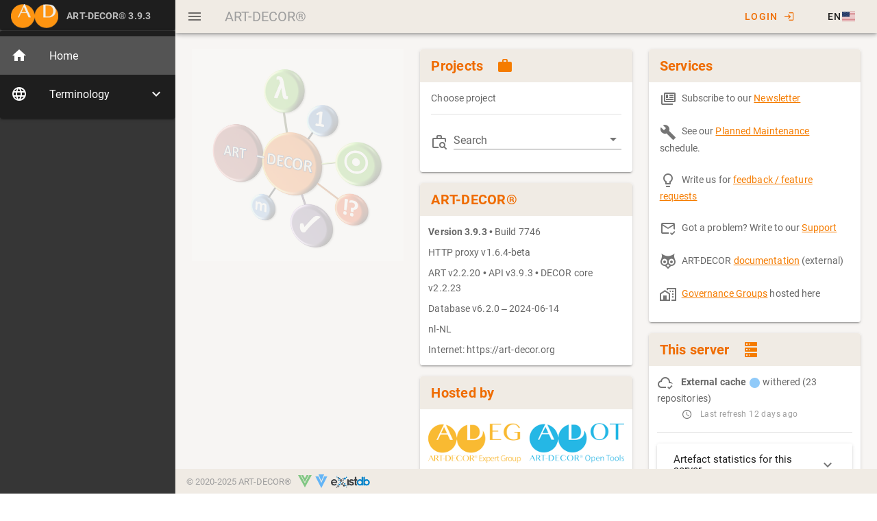

--- FILE ---
content_type: text/css
request_url: https://decor.nictiz.nl/ad/css/app.fd4bd63b.css
body_size: 1947
content:
.projectPicker[data-v-72eb9bf6]:focus-within{-ms-flex-preferred-size:375px;flex-basis:375px}[data-v-72eb9bf6] .v-input__slot,[data-v-72eb9bf6] .v-input__slot:before{border:none!important}[data-v-72eb9bf6] .v-select__selections input{cursor:pointer;min-width:100px!important;position:absolute}[data-v-72eb9bf6] .v-select__selections input:focus{cursor:text}[data-v-72eb9bf6] .v-select__selections span.selected-name{opacity:1;-webkit-transition:opacity .4s ease-out;transition:opacity .4s ease-out}@media screen and (max-width:600px){[data-v-72eb9bf6] .v-select__selections span.selected-name{max-width:120px}}[data-v-72eb9bf6] .v-select__selections:focus-within span.selected-name{opacity:0}[data-v-72eb9bf6] .v-input__append-inner{cursor:pointer}[data-v-150ac1b3] .v-input__control{max-width:400px}.flatp[data-v-54114540]>p:last-child{margin-bottom:0}@font-face{font-family:Roboto;font-weight:100;font-style:normal;font-display:auto;unicode-range:U+000-5ff;src:local("Roboto"),url(/ad/fonts/Roboto-Thin.93679a4f.ttf) format("truetype")}@font-face{font-family:Roboto;font-weight:300;font-style:normal;font-display:auto;unicode-range:U+000-5ff;src:local("Roboto"),url(/ad/fonts/Roboto-Light.1ad50b89.ttf) format("truetype")}@font-face{font-family:Roboto;font-weight:400;font-style:normal;font-display:auto;unicode-range:U+000-5ff;src:local("Roboto"),url(/ad/fonts/Roboto-Regular.d0bc87a8.ttf) format("truetype")}@font-face{font-family:Roboto;font-weight:500;font-style:normal;font-display:auto;unicode-range:U+000-5ff;src:local("Roboto"),url(/ad/fonts/Roboto-Medium.9204c2aa.ttf) format("truetype")}@font-face{font-family:Roboto;font-weight:700;font-style:normal;font-display:auto;unicode-range:U+000-5ff;src:local("Roboto"),url(/ad/fonts/Roboto-Bold.c36a3fe0.ttf) format("truetype")}@font-face{font-family:Roboto;font-weight:900;font-style:normal;font-display:auto;unicode-range:U+000-5ff;src:local("Roboto"),url(/ad/fonts/Roboto-Black.6ed32619.ttf) format("truetype")}.v-navigation-drawer__content::-webkit-scrollbar{display:none}.v-navigation-drawer__content{-ms-overflow-style:none;scrollbar-width:none}.redleftborder{border-left:7px solid #f39191!important}@media screen and (max-width:600px){.toolbar-btn{min-width:20px!important;padding:0!important}}

--- FILE ---
content_type: text/css
request_url: https://decor.nictiz.nl/ad/css/5117.1bfc3d04.css
body_size: 46925
content:
.theme--light.v-skeleton-loader .v-skeleton-loader__bone:after{background:-webkit-gradient(linear,left top,right top,from(hsla(0,0%,100%,0)),color-stop(hsla(0,0%,100%,.3)),to(hsla(0,0%,100%,0)));background:linear-gradient(90deg,hsla(0,0%,100%,0),hsla(0,0%,100%,.3),hsla(0,0%,100%,0))}.theme--light.v-skeleton-loader .v-skeleton-loader__avatar,.theme--light.v-skeleton-loader .v-skeleton-loader__button,.theme--light.v-skeleton-loader .v-skeleton-loader__chip,.theme--light.v-skeleton-loader .v-skeleton-loader__divider,.theme--light.v-skeleton-loader .v-skeleton-loader__heading,.theme--light.v-skeleton-loader .v-skeleton-loader__image,.theme--light.v-skeleton-loader .v-skeleton-loader__text{background:rgba(0,0,0,.12)}.theme--light.v-skeleton-loader .v-skeleton-loader__actions,.theme--light.v-skeleton-loader .v-skeleton-loader__article,.theme--light.v-skeleton-loader .v-skeleton-loader__card-heading,.theme--light.v-skeleton-loader .v-skeleton-loader__card-text,.theme--light.v-skeleton-loader .v-skeleton-loader__date-picker,.theme--light.v-skeleton-loader .v-skeleton-loader__list-item,.theme--light.v-skeleton-loader .v-skeleton-loader__list-item-avatar,.theme--light.v-skeleton-loader .v-skeleton-loader__list-item-avatar-three-line,.theme--light.v-skeleton-loader .v-skeleton-loader__list-item-avatar-two-line,.theme--light.v-skeleton-loader .v-skeleton-loader__list-item-text,.theme--light.v-skeleton-loader .v-skeleton-loader__list-item-three-line,.theme--light.v-skeleton-loader .v-skeleton-loader__list-item-two-line,.theme--light.v-skeleton-loader .v-skeleton-loader__table-heading,.theme--light.v-skeleton-loader .v-skeleton-loader__table-tbody,.theme--light.v-skeleton-loader .v-skeleton-loader__table-tfoot,.theme--light.v-skeleton-loader .v-skeleton-loader__table-thead{background:#fff}.theme--dark.v-skeleton-loader .v-skeleton-loader__bone:after{background:-webkit-gradient(linear,left top,right top,from(hsla(0,0%,100%,0)),color-stop(hsla(0,0%,100%,.05)),to(hsla(0,0%,100%,0)));background:linear-gradient(90deg,hsla(0,0%,100%,0),hsla(0,0%,100%,.05),hsla(0,0%,100%,0))}.theme--dark.v-skeleton-loader .v-skeleton-loader__avatar,.theme--dark.v-skeleton-loader .v-skeleton-loader__button,.theme--dark.v-skeleton-loader .v-skeleton-loader__chip,.theme--dark.v-skeleton-loader .v-skeleton-loader__divider,.theme--dark.v-skeleton-loader .v-skeleton-loader__heading,.theme--dark.v-skeleton-loader .v-skeleton-loader__image,.theme--dark.v-skeleton-loader .v-skeleton-loader__text{background:hsla(0,0%,100%,.12)}.theme--dark.v-skeleton-loader .v-skeleton-loader__actions,.theme--dark.v-skeleton-loader .v-skeleton-loader__article,.theme--dark.v-skeleton-loader .v-skeleton-loader__card-heading,.theme--dark.v-skeleton-loader .v-skeleton-loader__card-text,.theme--dark.v-skeleton-loader .v-skeleton-loader__date-picker,.theme--dark.v-skeleton-loader .v-skeleton-loader__list-item,.theme--dark.v-skeleton-loader .v-skeleton-loader__list-item-avatar,.theme--dark.v-skeleton-loader .v-skeleton-loader__list-item-avatar-three-line,.theme--dark.v-skeleton-loader .v-skeleton-loader__list-item-avatar-two-line,.theme--dark.v-skeleton-loader .v-skeleton-loader__list-item-text,.theme--dark.v-skeleton-loader .v-skeleton-loader__list-item-three-line,.theme--dark.v-skeleton-loader .v-skeleton-loader__list-item-two-line,.theme--dark.v-skeleton-loader .v-skeleton-loader__table-heading,.theme--dark.v-skeleton-loader .v-skeleton-loader__table-tbody,.theme--dark.v-skeleton-loader .v-skeleton-loader__table-tfoot,.theme--dark.v-skeleton-loader .v-skeleton-loader__table-thead{background:#1e1e1e}.v-skeleton-loader{border-radius:4px;position:relative;vertical-align:top}.v-skeleton-loader__actions{padding:16px 16px 8px;text-align:right}.v-skeleton-loader__actions .v-skeleton-loader__button{display:inline-block}.v-application--is-ltr .v-skeleton-loader__actions .v-skeleton-loader__button:first-child{margin-right:12px}.v-application--is-rtl .v-skeleton-loader__actions .v-skeleton-loader__button:first-child{margin-left:12px}.v-skeleton-loader .v-skeleton-loader__list-item,.v-skeleton-loader .v-skeleton-loader__list-item-avatar,.v-skeleton-loader .v-skeleton-loader__list-item-avatar-three-line,.v-skeleton-loader .v-skeleton-loader__list-item-avatar-two-line,.v-skeleton-loader .v-skeleton-loader__list-item-text,.v-skeleton-loader .v-skeleton-loader__list-item-three-line,.v-skeleton-loader .v-skeleton-loader__list-item-two-line{border-radius:4px}.v-skeleton-loader .v-skeleton-loader__actions:after,.v-skeleton-loader .v-skeleton-loader__article:after,.v-skeleton-loader .v-skeleton-loader__card-avatar:after,.v-skeleton-loader .v-skeleton-loader__card-heading:after,.v-skeleton-loader .v-skeleton-loader__card-text:after,.v-skeleton-loader .v-skeleton-loader__card:after,.v-skeleton-loader .v-skeleton-loader__date-picker-days:after,.v-skeleton-loader .v-skeleton-loader__date-picker-options:after,.v-skeleton-loader .v-skeleton-loader__date-picker:after,.v-skeleton-loader .v-skeleton-loader__list-item-avatar-three-line:after,.v-skeleton-loader .v-skeleton-loader__list-item-avatar-two-line:after,.v-skeleton-loader .v-skeleton-loader__list-item-avatar:after,.v-skeleton-loader .v-skeleton-loader__list-item-text:after,.v-skeleton-loader .v-skeleton-loader__list-item-three-line:after,.v-skeleton-loader .v-skeleton-loader__list-item-two-line:after,.v-skeleton-loader .v-skeleton-loader__list-item:after,.v-skeleton-loader .v-skeleton-loader__paragraph:after,.v-skeleton-loader .v-skeleton-loader__sentences:after,.v-skeleton-loader .v-skeleton-loader__table-cell:after,.v-skeleton-loader .v-skeleton-loader__table-heading:after,.v-skeleton-loader .v-skeleton-loader__table-row-divider:after,.v-skeleton-loader .v-skeleton-loader__table-row:after,.v-skeleton-loader .v-skeleton-loader__table-tbody:after,.v-skeleton-loader .v-skeleton-loader__table-tfoot:after,.v-skeleton-loader .v-skeleton-loader__table-thead:after,.v-skeleton-loader .v-skeleton-loader__table:after{display:none}.v-application--is-ltr .v-skeleton-loader__article .v-skeleton-loader__heading{margin:16px 0 16px 16px}.v-application--is-rtl .v-skeleton-loader__article .v-skeleton-loader__heading{margin:16px 16px 0 16px}.v-skeleton-loader__article .v-skeleton-loader__paragraph{padding:16px}.v-skeleton-loader__bone{border-radius:inherit;overflow:hidden;position:relative}.v-skeleton-loader__bone:after{-webkit-animation:loading 1.5s infinite;animation:loading 1.5s infinite;content:"";height:100%;left:0;position:absolute;right:0;top:0;-webkit-transform:translateX(-100%);transform:translateX(-100%);z-index:1}.v-skeleton-loader__avatar{border-radius:50%;height:48px;width:48px}.v-skeleton-loader__button{border-radius:4px;height:36px;width:64px}.v-skeleton-loader__card .v-skeleton-loader__image{border-radius:0}.v-skeleton-loader__card-heading .v-skeleton-loader__heading{margin:16px}.v-skeleton-loader__card-text{padding:16px}.v-skeleton-loader__chip{border-radius:16px;height:32px;width:96px}.v-skeleton-loader__date-picker{border-radius:inherit}.v-skeleton-loader__date-picker .v-skeleton-loader__list-item:first-child .v-skeleton-loader__text{max-width:88px;width:20%}.v-skeleton-loader__date-picker .v-skeleton-loader__heading{max-width:256px;width:40%}.v-skeleton-loader__date-picker-days{display:-webkit-box;display:-ms-flexbox;display:flex;-ms-flex-wrap:wrap;flex-wrap:wrap;padding:0 12px;margin:0 auto}.v-skeleton-loader__date-picker-days .v-skeleton-loader__avatar{border-radius:4px;-webkit-box-flex:1;-ms-flex:1 1 auto;flex:1 1 auto;margin:4px;height:40px;width:40px}.v-skeleton-loader__date-picker-options{-webkit-box-align:center;-ms-flex-align:center;align-items:center;display:-webkit-box;display:-ms-flexbox;display:flex;padding:16px}.v-skeleton-loader__date-picker-options .v-skeleton-loader__avatar{height:40px;width:40px}.v-skeleton-loader__date-picker-options .v-skeleton-loader__avatar:nth-child(2){margin-left:auto}.v-application--is-ltr .v-skeleton-loader__date-picker-options .v-skeleton-loader__avatar:nth-child(2){margin-right:8px}.v-application--is-rtl .v-skeleton-loader__date-picker-options .v-skeleton-loader__avatar:nth-child(2){margin-left:8px}.v-skeleton-loader__date-picker-options .v-skeleton-loader__text.v-skeleton-loader__bone:first-child{margin-bottom:0;max-width:50%;width:456px}.v-skeleton-loader__divider{border-radius:1px;height:2px}.v-skeleton-loader__heading{border-radius:12px;height:24px;width:45%}.v-skeleton-loader__image{height:200px;border-radius:0}.v-skeleton-loader__image~.v-skeleton-loader__card-heading{border-radius:0}.v-skeleton-loader__image:first-child,.v-skeleton-loader__image:last-child{border-radius:inherit}.v-skeleton-loader__list-item{height:48px}.v-skeleton-loader__list-item-three-line{-ms-flex-wrap:wrap;flex-wrap:wrap}.v-skeleton-loader__list-item-three-line>*{-webkit-box-flex:1;-ms-flex:1 0 100%;flex:1 0 100%;width:100%}.v-skeleton-loader__list-item-avatar .v-skeleton-loader__avatar,.v-skeleton-loader__list-item-avatar-three-line .v-skeleton-loader__avatar,.v-skeleton-loader__list-item-avatar-two-line .v-skeleton-loader__avatar{height:40px;width:40px}.v-skeleton-loader__list-item-avatar{height:48px}.v-skeleton-loader__list-item-avatar-two-line,.v-skeleton-loader__list-item-two-line{height:72px}.v-skeleton-loader__list-item-avatar-three-line,.v-skeleton-loader__list-item-three-line{height:88px}.v-skeleton-loader__list-item-avatar-three-line .v-skeleton-loader__avatar{-ms-flex-item-align:start;align-self:flex-start}.v-skeleton-loader__list-item,.v-skeleton-loader__list-item-avatar,.v-skeleton-loader__list-item-avatar-three-line,.v-skeleton-loader__list-item-avatar-two-line,.v-skeleton-loader__list-item-three-line,.v-skeleton-loader__list-item-two-line{-ms-flex-line-pack:center;align-content:center;-webkit-box-align:center;-ms-flex-align:center;align-items:center;display:-webkit-box;display:-ms-flexbox;display:flex;-ms-flex-wrap:wrap;flex-wrap:wrap;padding:0 16px}.v-application--is-ltr .v-skeleton-loader__list-item .v-skeleton-loader__avatar,.v-application--is-ltr .v-skeleton-loader__list-item-avatar .v-skeleton-loader__avatar,.v-application--is-ltr .v-skeleton-loader__list-item-avatar-three-line .v-skeleton-loader__avatar,.v-application--is-ltr .v-skeleton-loader__list-item-avatar-two-line .v-skeleton-loader__avatar,.v-application--is-ltr .v-skeleton-loader__list-item-three-line .v-skeleton-loader__avatar,.v-application--is-ltr .v-skeleton-loader__list-item-two-line .v-skeleton-loader__avatar{margin-right:16px}.v-application--is-rtl .v-skeleton-loader__list-item .v-skeleton-loader__avatar,.v-application--is-rtl .v-skeleton-loader__list-item-avatar .v-skeleton-loader__avatar,.v-application--is-rtl .v-skeleton-loader__list-item-avatar-three-line .v-skeleton-loader__avatar,.v-application--is-rtl .v-skeleton-loader__list-item-avatar-two-line .v-skeleton-loader__avatar,.v-application--is-rtl .v-skeleton-loader__list-item-three-line .v-skeleton-loader__avatar,.v-application--is-rtl .v-skeleton-loader__list-item-two-line .v-skeleton-loader__avatar{margin-left:16px}.v-skeleton-loader__list-item .v-skeleton-loader__text:last-child,.v-skeleton-loader__list-item .v-skeleton-loader__text:only-child,.v-skeleton-loader__list-item-avatar .v-skeleton-loader__text:last-child,.v-skeleton-loader__list-item-avatar .v-skeleton-loader__text:only-child,.v-skeleton-loader__list-item-avatar-three-line .v-skeleton-loader__text:last-child,.v-skeleton-loader__list-item-avatar-three-line .v-skeleton-loader__text:only-child,.v-skeleton-loader__list-item-avatar-two-line .v-skeleton-loader__text:last-child,.v-skeleton-loader__list-item-avatar-two-line .v-skeleton-loader__text:only-child,.v-skeleton-loader__list-item-three-line .v-skeleton-loader__text:last-child,.v-skeleton-loader__list-item-three-line .v-skeleton-loader__text:only-child,.v-skeleton-loader__list-item-two-line .v-skeleton-loader__text:last-child,.v-skeleton-loader__list-item-two-line .v-skeleton-loader__text:only-child{margin-bottom:0}.v-skeleton-loader__paragraph,.v-skeleton-loader__sentences{-webkit-box-flex:1;-ms-flex:1 0 auto;flex:1 0 auto}.v-skeleton-loader__paragraph:not(:last-child){margin-bottom:6px}.v-skeleton-loader__paragraph .v-skeleton-loader__text:first-child{max-width:100%}.v-skeleton-loader__paragraph .v-skeleton-loader__text:nth-child(2){max-width:50%}.v-skeleton-loader__paragraph .v-skeleton-loader__text:nth-child(3),.v-skeleton-loader__sentences .v-skeleton-loader__text:nth-child(2){max-width:70%}.v-skeleton-loader__sentences:not(:last-child){margin-bottom:6px}.v-skeleton-loader__table-heading{-webkit-box-align:center;-ms-flex-align:center;align-items:center;display:-webkit-box;display:-ms-flexbox;display:flex;-webkit-box-pack:justify;-ms-flex-pack:justify;justify-content:space-between;padding:16px}.v-skeleton-loader__table-heading .v-skeleton-loader__heading{max-width:15%}.v-skeleton-loader__table-heading .v-skeleton-loader__text{max-width:40%}.v-skeleton-loader__table-thead{display:-webkit-box;display:-ms-flexbox;display:flex;-webkit-box-pack:justify;-ms-flex-pack:justify;justify-content:space-between;padding:16px}.v-skeleton-loader__table-thead .v-skeleton-loader__heading{max-width:5%}.v-skeleton-loader__table-tbody{padding:16px 16px 0}.v-skeleton-loader__table-tfoot{-webkit-box-align:center;-ms-flex-align:center;align-items:center;display:-webkit-box;display:-ms-flexbox;display:flex;-webkit-box-pack:end;-ms-flex-pack:end;justify-content:flex-end;padding:16px}.v-application--is-ltr .v-skeleton-loader__table-tfoot>*{margin-left:8px}.v-application--is-rtl .v-skeleton-loader__table-tfoot>*{margin-right:8px}.v-skeleton-loader__table-tfoot .v-skeleton-loader__avatar{height:40px;width:40px}.v-skeleton-loader__table-tfoot .v-skeleton-loader__text{margin-bottom:0}.v-skeleton-loader__table-tfoot .v-skeleton-loader__text:first-child{max-width:128px}.v-skeleton-loader__table-tfoot .v-skeleton-loader__text:nth-child(2){max-width:64px}.v-skeleton-loader__table-row{display:-webkit-box;display:-ms-flexbox;display:flex;-webkit-box-pack:justify;-ms-flex-pack:justify;justify-content:space-between}.v-skeleton-loader__table-cell{-webkit-box-align:center;-ms-flex-align:center;align-items:center;display:-webkit-box;display:-ms-flexbox;display:flex;height:48px;width:88px}.v-skeleton-loader__table-cell .v-skeleton-loader__text{margin-bottom:0}.v-skeleton-loader__text{border-radius:6px;-webkit-box-flex:1;-ms-flex:1 0 auto;flex:1 0 auto;height:12px;margin-bottom:6px}.v-skeleton-loader--boilerplate .v-skeleton-loader__bone:after{display:none}.v-skeleton-loader--is-loading{overflow:hidden}.v-skeleton-loader--tile,.v-skeleton-loader--tile .v-skeleton-loader__bone{border-radius:0}@-webkit-keyframes loading{to{-webkit-transform:translateX(100%);transform:translateX(100%)}}@keyframes loading{to{-webkit-transform:translateX(100%);transform:translateX(100%)}}.v-input--selection-controls{margin-top:16px;padding-top:4px}.v-input--selection-controls>.v-input__append-outer,.v-input--selection-controls>.v-input__prepend-outer{margin-top:0;margin-bottom:0}.v-input--selection-controls:not(.v-input--hide-details)>.v-input__slot{margin-bottom:12px}.v-input--selection-controls .v-input__slot,.v-input--selection-controls .v-radio{cursor:pointer}.v-input--selection-controls .v-input__slot>.v-label,.v-input--selection-controls .v-radio>.v-label{-webkit-box-align:center;-ms-flex-align:center;align-items:center;display:-webkit-inline-box;display:-ms-inline-flexbox;display:inline-flex;-webkit-box-flex:1;-ms-flex:1 1 auto;flex:1 1 auto;height:auto}.v-input--selection-controls__input{color:inherit;display:-webkit-inline-box;display:-ms-inline-flexbox;display:inline-flex;-webkit-box-flex:0;-ms-flex:0 0 auto;flex:0 0 auto;height:24px;position:relative;-webkit-transition:.3s cubic-bezier(.25,.8,.5,1);transition:.3s cubic-bezier(.25,.8,.5,1);-webkit-transition-property:-webkit-transform;transition-property:-webkit-transform;transition-property:transform;transition-property:transform,-webkit-transform;width:24px;-webkit-user-select:none;-moz-user-select:none;-ms-user-select:none;user-select:none}.v-input--selection-controls__input .v-icon{width:100%}.v-application--is-ltr .v-input--selection-controls__input{margin-right:8px}.v-application--is-rtl .v-input--selection-controls__input{margin-left:8px}.v-input--selection-controls__input input[role=checkbox],.v-input--selection-controls__input input[role=radio],.v-input--selection-controls__input input[role=switch]{position:absolute;opacity:0;width:100%;height:100%;cursor:pointer;-webkit-user-select:none;-moz-user-select:none;-ms-user-select:none;user-select:none}.v-input--selection-controls__input+.v-label{cursor:pointer;-webkit-user-select:none;-moz-user-select:none;-ms-user-select:none;user-select:none}.v-input--selection-controls__ripple{border-radius:50%;cursor:pointer;height:34px;position:absolute;-webkit-transition:inherit;transition:inherit;width:34px;left:-12px;top:calc(50% - 24px);margin:7px}.v-input--selection-controls__ripple:before{border-radius:inherit;bottom:0;content:"";position:absolute;opacity:.2;left:0;right:0;top:0;-webkit-transform-origin:center center;transform-origin:center center;-webkit-transform:scale(.2);transform:scale(.2);-webkit-transition:inherit;transition:inherit}.v-input--selection-controls__ripple>.v-ripple__container{-webkit-transform:scale(1.2);transform:scale(1.2)}.v-input--selection-controls.v-input--dense .v-input--selection-controls__ripple{width:28px;height:28px;left:-9px}.v-input--selection-controls.v-input--dense:not(.v-input--switch) .v-input--selection-controls__ripple{top:calc(50% - 21px)}.v-input--selection-controls.v-input{-webkit-box-flex:0;-ms-flex:0 1 auto;flex:0 1 auto}.v-input--selection-controls .v-radio--is-focused .v-input--selection-controls__ripple:before,.v-input--selection-controls.v-input--is-focused .v-input--selection-controls__ripple:before{background:currentColor;-webkit-transform:scale(1.2);transform:scale(1.2)}.v-input--selection-controls.v-input--is-disabled:not(.v-input--indeterminate) .v-icon{color:inherit}.v-input--selection-controls.v-input--is-disabled:not(.v-input--is-readonly){pointer-events:none}.v-input--selection-controls__input:hover .v-input--selection-controls__ripple:before{background:currentColor;-webkit-transform:scale(1.2);transform:scale(1.2);-webkit-transition:none;transition:none}.theme--light.v-treeview{color:rgba(0,0,0,.87)}.theme--light.v-treeview .v-treeview-node--click>.v-treeview-node__root:hover:before,.theme--light.v-treeview--hoverable .v-treeview-node__root:hover:before{opacity:.04}.theme--light.v-treeview .v-treeview-node--click>.v-treeview-node__root--active:before,.theme--light.v-treeview .v-treeview-node--click>.v-treeview-node__root--active:hover:before,.theme--light.v-treeview .v-treeview-node--click>.v-treeview-node__root:focus:before,.theme--light.v-treeview--hoverable .v-treeview-node__root--active:before,.theme--light.v-treeview--hoverable .v-treeview-node__root--active:hover:before,.theme--light.v-treeview--hoverable .v-treeview-node__root:focus:before{opacity:.12}.theme--light.v-treeview .v-treeview-node--click>.v-treeview-node__root--active:focus:before,.theme--light.v-treeview--hoverable .v-treeview-node__root--active:focus:before{opacity:.16}.theme--light.v-treeview .v-treeview-node__root.v-treeview-node--active:before,.theme--light.v-treeview .v-treeview-node__root.v-treeview-node--active:hover:before{opacity:.12}.theme--light.v-treeview .v-treeview-node__root.v-treeview-node--active:focus:before{opacity:.16}.theme--light.v-treeview .v-treeview-node--disabled>.v-treeview-node__root>.v-treeview-node__content{color:rgba(0,0,0,.38)!important}.theme--dark.v-treeview{color:#fff}.theme--dark.v-treeview .v-treeview-node--click>.v-treeview-node__root:hover:before,.theme--dark.v-treeview--hoverable .v-treeview-node__root:hover:before{opacity:.08}.theme--dark.v-treeview .v-treeview-node--click>.v-treeview-node__root--active:before,.theme--dark.v-treeview .v-treeview-node--click>.v-treeview-node__root--active:hover:before,.theme--dark.v-treeview .v-treeview-node--click>.v-treeview-node__root:focus:before,.theme--dark.v-treeview--hoverable .v-treeview-node__root--active:before,.theme--dark.v-treeview--hoverable .v-treeview-node__root--active:hover:before,.theme--dark.v-treeview--hoverable .v-treeview-node__root:focus:before{opacity:.24}.theme--dark.v-treeview .v-treeview-node--click>.v-treeview-node__root--active:focus:before,.theme--dark.v-treeview--hoverable .v-treeview-node__root--active:focus:before{opacity:.32}.theme--dark.v-treeview .v-treeview-node__root.v-treeview-node--active:before,.theme--dark.v-treeview .v-treeview-node__root.v-treeview-node--active:hover:before{opacity:.24}.theme--dark.v-treeview .v-treeview-node__root.v-treeview-node--active:focus:before{opacity:.32}.theme--dark.v-treeview .v-treeview-node--disabled>.v-treeview-node__root>.v-treeview-node__content{color:hsla(0,0%,100%,.5)!important}.v-treeview-node.v-treeview-node--shaped .v-treeview-node__root,.v-treeview-node.v-treeview-node--shaped .v-treeview-node__root:before{border-bottom-right-radius:24px!important;border-top-right-radius:24px!important}.v-treeview-node.v-treeview-node--shaped .v-treeview-node__root{margin-top:8px;margin-bottom:8px}.v-treeview-node.v-treeview-node--rounded .v-treeview-node__root,.v-treeview-node.v-treeview-node--rounded .v-treeview-node__root:before{border-radius:24px!important}.v-treeview-node.v-treeview-node--rounded .v-treeview-node__root{margin-top:8px;margin-bottom:8px}.v-treeview-node--click>.v-treeview-node__root,.v-treeview-node--click>.v-treeview-node__root>.v-treeview-node__content>*{cursor:pointer;-webkit-user-select:none;-moz-user-select:none;-ms-user-select:none;user-select:none}.v-treeview-node.v-treeview-node--active .v-treeview-node__content .v-icon{color:inherit}.v-treeview-node__root{display:-webkit-box;display:-ms-flexbox;display:flex;-webkit-box-align:center;-ms-flex-align:center;align-items:center;min-height:48px;padding-left:8px;padding-right:8px;position:relative}.v-treeview-node__root:before{background-color:currentColor;bottom:0;content:"";left:0;opacity:0;pointer-events:none;position:absolute;right:0;top:0;-webkit-transition:.3s cubic-bezier(.25,.8,.5,1);transition:.3s cubic-bezier(.25,.8,.5,1)}.v-treeview-node__root:after{content:"";font-size:0;min-height:inherit}.v-treeview-node__children{-webkit-transition:all .2s cubic-bezier(0,0,.2,1);transition:all .2s cubic-bezier(0,0,.2,1)}.v-treeview--dense .v-treeview-node__root{min-height:40px}.v-treeview--dense.v-treeview-node--shaped .v-treeview-node__root,.v-treeview--dense.v-treeview-node--shaped .v-treeview-node__root:before{border-bottom-right-radius:20px!important;border-top-right-radius:20px!important}.v-treeview--dense.v-treeview-node--shaped .v-treeview-node__root{margin-top:8px;margin-bottom:8px}.v-treeview--dense.v-treeview-node--rounded .v-treeview-node__root,.v-treeview--dense.v-treeview-node--rounded .v-treeview-node__root:before{border-radius:20px!important}.v-treeview--dense.v-treeview-node--rounded .v-treeview-node__root{margin-top:8px;margin-bottom:8px}.v-treeview-node__checkbox{width:24px;-webkit-user-select:none;-moz-user-select:none;-ms-user-select:none;user-select:none}.v-application--is-ltr .v-treeview-node__checkbox{margin-left:6px}.v-application--is-rtl .v-treeview-node__checkbox{margin-right:6px}.v-treeview-node__toggle{width:24px;-webkit-user-select:none;-moz-user-select:none;-ms-user-select:none;user-select:none}.v-treeview-node__toggle--loading{-webkit-animation:progress-circular-rotate 1s linear infinite;animation:progress-circular-rotate 1s linear infinite}.v-application--is-ltr .v-treeview-node__toggle{-webkit-transform:rotate(-90deg);transform:rotate(-90deg)}.v-application--is-ltr .v-treeview-node__toggle--open{-webkit-transform:none;transform:none}.v-application--is-rtl .v-treeview-node__toggle{-webkit-transform:rotate(90deg);transform:rotate(90deg)}.v-application--is-rtl .v-treeview-node__toggle--open{-webkit-transform:none;transform:none}.v-treeview-node__prepend{min-width:24px}.v-application--is-ltr .v-treeview-node__prepend{margin-right:6px}.v-application--is-rtl .v-treeview-node__prepend{margin-left:6px}.v-treeview-node__append{min-width:24px}.v-application--is-ltr .v-treeview-node__append{margin-left:6px}.v-application--is-rtl .v-treeview-node__append{margin-right:6px}.v-treeview-node__level{width:24px}.v-treeview-node__label{-webkit-box-flex:1;-ms-flex:1;flex:1;font-size:inherit;overflow:hidden;text-overflow:ellipsis;white-space:nowrap}.v-treeview-node__content{-webkit-box-align:center;-ms-flex-align:center;align-items:center;display:-webkit-box;display:-ms-flexbox;display:flex;-ms-flex-preferred-size:0%;flex-basis:0%;-webkit-box-flex:1;-ms-flex-positive:1;flex-grow:1;-ms-flex-negative:0;flex-shrink:0;min-width:0}.v-treeview-node__content .v-btn{-webkit-box-flex:0!important;-ms-flex-positive:0!important;flex-grow:0!important;-ms-flex-negative:1!important;flex-shrink:1!important}.v-application--is-ltr .v-treeview-node__content{margin-left:6px}.v-application--is-rtl .v-treeview-node__content{margin-right:6px}.treeview[data-v-5e682810] .drag-over{position:relative}.treeview[data-v-5e682810] .drag-over.dropable-layer-before:before{content:"";position:absolute;left:0;top:0;width:100%;height:50%;border-top:2px solid rgba(255,0,0,.5);background:rgba(255,0,0,.25);z-index:5}.treeview[data-v-5e682810] .drag-over.dropable-layer-after:before{content:"";position:absolute;left:0;bottom:0;width:100%;height:50%;border-bottom:2px solid rgba(255,0,0,.5);background:rgba(255,0,0,.25);z-index:5}.treeview[data-v-5e682810] .drag-over.dropable-layer-into:before{content:"";position:absolute;left:0;top:-25%;width:100%;height:150%;background:rgba(255,0,0,.5);z-index:10}.treeview[data-v-5e682810] .v-treeview{padding:0 0 0 16px;margin:0 0 0 -16px}.treeview[data-v-5e682810] .v-treeview .v-treeview-node__label .dropable-layer{text-overflow:ellipsis;overflow:hidden;white-space:nowrap}.treeview[data-v-5e682810] .v-treeview .treeview-node-actions{display:none}.treeview[data-v-5e682810] .v-treeview .v-treeview-node--active .treeview-node-actions{position:relative;width:20px;height:20px;display:block}.treeview[data-v-5e682810] .v-treeview .v-treeview-node--active .treeview-node-actions .v-btn{position:absolute;right:0;top:1px}.treeview[data-v-5e682810] .is-movable{cursor:move}.treeview[data-v-5e682810] .dropable-layer .dropable-layer-before{position:absolute;left:0;top:0;width:100%;height:50%}.treeview[data-v-5e682810] .dropable-layer .dropable-layer-after{position:absolute;left:0;bottom:0;width:100%;height:50%}.treeview[data-v-5e682810] .dropable-layer .dropable-layer-into{position:absolute;left:0;top:25%;width:100%;height:50%}.treeview[data-v-5e682810] .v-treeview-node{position:relative;cursor:pointer}.treeview[data-v-5e682810] .v-treeview-node--disabled{cursor:not-allowed}.treeview[data-v-5e682810] .v-treeview-node .v-treeview-node__root{min-height:27px;-webkit-box-align:stretch;-ms-flex-align:stretch;align-items:stretch}.treeview[data-v-5e682810] .v-treeview-node .v-treeview-node__toggle{top:1px;width:24px;height:24px;background-color:#fff;border-radius:100%;z-index:1}.treeview[data-v-5e682810] .v-treeview-node .v-treeview-node__toggle:after{-webkit-transform:scale(1);transform:scale(1)}.treeview[data-v-5e682810] .v-treeview-node .v-treeview-node__content{margin-left:0}.treeview[data-v-5e682810] .v-treeview-node .v-treeview-node__level{position:relative}.treeview[data-v-5e682810] .v-treeview-node .v-treeview-node__level:before{content:"";position:absolute;left:11px;top:0;height:100%;border-left:1px dotted #aaa}.treeview[data-v-5e682810] .v-treeview-node .v-treeview-node__content{position:relative}.treeview[data-v-5e682810] .v-treeview-node .v-treeview-node__content:before{content:"";position:absolute;left:-12px;top:13px;width:10px;border-top:1px dotted #aaa}.treeview[data-v-5e682810] .v-treeview-node:last-child>.v-treeview-node__root div:nth-last-child(2).v-treeview-node__level:before{height:50%}.treeview[data-v-5e682810] .v-treeview-node:last-child>.v-treeview-node__root+.v-treeview-node__children>.v-treeview-node>.v-treeview-node__root div:nth-last-child(3),.treeview[data-v-5e682810] .v-treeview-node:last-child>.v-treeview-node__root+.v-treeview-node__children>.v-treeview-node>.v-treeview-node__root+.v-treeview-node__children>.v-treeview-node>.v-treeview-node__root div:nth-last-child(4),.treeview[data-v-5e682810] .v-treeview-node:last-child>.v-treeview-node__root+.v-treeview-node__children>.v-treeview-node>.v-treeview-node__root+.v-treeview-node__children>.v-treeview-node>.v-treeview-node__root+.v-treeview-node__children>.v-treeview-node>.v-treeview-node__root div:nth-last-child(5),.treeview[data-v-5e682810] .v-treeview-node:last-child>.v-treeview-node__root+.v-treeview-node__children>.v-treeview-node>.v-treeview-node__root+.v-treeview-node__children>.v-treeview-node>.v-treeview-node__root+.v-treeview-node__children>.v-treeview-node>.v-treeview-node__root+.v-treeview-node__children>.v-treeview-node>.v-treeview-node__root div:nth-last-child(6),.treeview[data-v-5e682810] .v-treeview-node:last-child>.v-treeview-node__root+.v-treeview-node__children>.v-treeview-node>.v-treeview-node__root+.v-treeview-node__children>.v-treeview-node>.v-treeview-node__root+.v-treeview-node__children>.v-treeview-node>.v-treeview-node__root+.v-treeview-node__children>.v-treeview-node>.v-treeview-node__root+.v-treeview-node__children>.v-treeview-node>.v-treeview-node__root div:nth-last-child(7),.treeview[data-v-5e682810] .v-treeview-node:last-child>.v-treeview-node__root+.v-treeview-node__children>.v-treeview-node>.v-treeview-node__root+.v-treeview-node__children>.v-treeview-node>.v-treeview-node__root+.v-treeview-node__children>.v-treeview-node>.v-treeview-node__root+.v-treeview-node__children>.v-treeview-node>.v-treeview-node__root+.v-treeview-node__children>.v-treeview-node>.v-treeview-node__root+.v-treeview-node__children>.v-treeview-node>.v-treeview-node__root div:nth-last-child(8),.treeview[data-v-5e682810] .v-treeview-node:last-child>.v-treeview-node__root+.v-treeview-node__children>.v-treeview-node>.v-treeview-node__root+.v-treeview-node__children>.v-treeview-node>.v-treeview-node__root+.v-treeview-node__children>.v-treeview-node>.v-treeview-node__root+.v-treeview-node__children>.v-treeview-node>.v-treeview-node__root+.v-treeview-node__children>.v-treeview-node>.v-treeview-node__root+.v-treeview-node__children>.v-treeview-node>.v-treeview-node__root+.v-treeview-node__children>.v-treeview-node>.v-treeview-node__root div:nth-last-child(9),.treeview[data-v-5e682810] .v-treeview-node:last-child>.v-treeview-node__root+.v-treeview-node__children>.v-treeview-node>.v-treeview-node__root+.v-treeview-node__children>.v-treeview-node>.v-treeview-node__root+.v-treeview-node__children>.v-treeview-node>.v-treeview-node__root+.v-treeview-node__children>.v-treeview-node>.v-treeview-node__root+.v-treeview-node__children>.v-treeview-node>.v-treeview-node__root+.v-treeview-node__children>.v-treeview-node>.v-treeview-node__root+.v-treeview-node__children>.v-treeview-node>.v-treeview-node__root+.v-treeview-node__children>.v-treeview-node>.v-treeview-node__root div:nth-last-child(10),.treeview[data-v-5e682810] .v-treeview-node:last-child>.v-treeview-node__root+.v-treeview-node__children>.v-treeview-node>.v-treeview-node__root+.v-treeview-node__children>.v-treeview-node>.v-treeview-node__root+.v-treeview-node__children>.v-treeview-node>.v-treeview-node__root+.v-treeview-node__children>.v-treeview-node>.v-treeview-node__root+.v-treeview-node__children>.v-treeview-node>.v-treeview-node__root+.v-treeview-node__children>.v-treeview-node>.v-treeview-node__root+.v-treeview-node__children>.v-treeview-node>.v-treeview-node__root+.v-treeview-node__children>.v-treeview-node>.v-treeview-node__root+.v-treeview-node__children>.v-treeview-node>.v-treeview-node__root div:nth-last-child(11),.treeview[data-v-5e682810] .v-treeview-node:last-child>.v-treeview-node__root+.v-treeview-node__children>.v-treeview-node>.v-treeview-node__root+.v-treeview-node__children>.v-treeview-node>.v-treeview-node__root+.v-treeview-node__children>.v-treeview-node>.v-treeview-node__root+.v-treeview-node__children>.v-treeview-node>.v-treeview-node__root+.v-treeview-node__children>.v-treeview-node>.v-treeview-node__root+.v-treeview-node__children>.v-treeview-node>.v-treeview-node__root+.v-treeview-node__children>.v-treeview-node>.v-treeview-node__root+.v-treeview-node__children>.v-treeview-node>.v-treeview-node__root+.v-treeview-node__children>.v-treeview-node>.v-treeview-node__root+.v-treeview-node__children>.v-treeview-node>.v-treeview-node__root div:nth-last-child(12),.treeview[data-v-5e682810] .v-treeview-node:last-child>.v-treeview-node__root+.v-treeview-node__children>.v-treeview-node>.v-treeview-node__root+.v-treeview-node__children>.v-treeview-node>.v-treeview-node__root+.v-treeview-node__children>.v-treeview-node>.v-treeview-node__root+.v-treeview-node__children>.v-treeview-node>.v-treeview-node__root+.v-treeview-node__children>.v-treeview-node>.v-treeview-node__root+.v-treeview-node__children>.v-treeview-node>.v-treeview-node__root+.v-treeview-node__children>.v-treeview-node>.v-treeview-node__root+.v-treeview-node__children>.v-treeview-node>.v-treeview-node__root+.v-treeview-node__children>.v-treeview-node>.v-treeview-node__root+.v-treeview-node__children>.v-treeview-node>.v-treeview-node__root+.v-treeview-node__children>.v-treeview-node>.v-treeview-node__root div:nth-last-child(13),.treeview[data-v-5e682810] .v-treeview-node:last-child>.v-treeview-node__root+.v-treeview-node__children>.v-treeview-node>.v-treeview-node__root+.v-treeview-node__children>.v-treeview-node>.v-treeview-node__root+.v-treeview-node__children>.v-treeview-node>.v-treeview-node__root+.v-treeview-node__children>.v-treeview-node>.v-treeview-node__root+.v-treeview-node__children>.v-treeview-node>.v-treeview-node__root+.v-treeview-node__children>.v-treeview-node>.v-treeview-node__root+.v-treeview-node__children>.v-treeview-node>.v-treeview-node__root+.v-treeview-node__children>.v-treeview-node>.v-treeview-node__root+.v-treeview-node__children>.v-treeview-node>.v-treeview-node__root+.v-treeview-node__children>.v-treeview-node>.v-treeview-node__root+.v-treeview-node__children>.v-treeview-node>.v-treeview-node__root+.v-treeview-node__children>.v-treeview-node>.v-treeview-node__root div:nth-last-child(14),.treeview[data-v-5e682810] .v-treeview-node:last-child>.v-treeview-node__root+.v-treeview-node__children>.v-treeview-node>.v-treeview-node__root+.v-treeview-node__children>.v-treeview-node>.v-treeview-node__root+.v-treeview-node__children>.v-treeview-node>.v-treeview-node__root+.v-treeview-node__children>.v-treeview-node>.v-treeview-node__root+.v-treeview-node__children>.v-treeview-node>.v-treeview-node__root+.v-treeview-node__children>.v-treeview-node>.v-treeview-node__root+.v-treeview-node__children>.v-treeview-node>.v-treeview-node__root+.v-treeview-node__children>.v-treeview-node>.v-treeview-node__root+.v-treeview-node__children>.v-treeview-node>.v-treeview-node__root+.v-treeview-node__children>.v-treeview-node>.v-treeview-node__root+.v-treeview-node__children>.v-treeview-node>.v-treeview-node__root+.v-treeview-node__children>.v-treeview-node>.v-treeview-node__root+.v-treeview-node__children>.v-treeview-node>.v-treeview-node__root div:nth-last-child(15),.treeview[data-v-5e682810] .v-treeview-node:last-child>.v-treeview-node__root+.v-treeview-node__children>.v-treeview-node>.v-treeview-node__root+.v-treeview-node__children>.v-treeview-node>.v-treeview-node__root+.v-treeview-node__children>.v-treeview-node>.v-treeview-node__root+.v-treeview-node__children>.v-treeview-node>.v-treeview-node__root+.v-treeview-node__children>.v-treeview-node>.v-treeview-node__root+.v-treeview-node__children>.v-treeview-node>.v-treeview-node__root+.v-treeview-node__children>.v-treeview-node>.v-treeview-node__root+.v-treeview-node__children>.v-treeview-node>.v-treeview-node__root+.v-treeview-node__children>.v-treeview-node>.v-treeview-node__root+.v-treeview-node__children>.v-treeview-node>.v-treeview-node__root+.v-treeview-node__children>.v-treeview-node>.v-treeview-node__root+.v-treeview-node__children>.v-treeview-node>.v-treeview-node__root+.v-treeview-node__children>.v-treeview-node>.v-treeview-node__root+.v-treeview-node__children>.v-treeview-node>.v-treeview-node__root div:nth-last-child(16),.treeview[data-v-5e682810] .v-treeview-node:last-child>.v-treeview-node__root+.v-treeview-node__children>.v-treeview-node>.v-treeview-node__root+.v-treeview-node__children>.v-treeview-node>.v-treeview-node__root+.v-treeview-node__children>.v-treeview-node>.v-treeview-node__root+.v-treeview-node__children>.v-treeview-node>.v-treeview-node__root+.v-treeview-node__children>.v-treeview-node>.v-treeview-node__root+.v-treeview-node__children>.v-treeview-node>.v-treeview-node__root+.v-treeview-node__children>.v-treeview-node>.v-treeview-node__root+.v-treeview-node__children>.v-treeview-node>.v-treeview-node__root+.v-treeview-node__children>.v-treeview-node>.v-treeview-node__root+.v-treeview-node__children>.v-treeview-node>.v-treeview-node__root+.v-treeview-node__children>.v-treeview-node>.v-treeview-node__root+.v-treeview-node__children>.v-treeview-node>.v-treeview-node__root+.v-treeview-node__children>.v-treeview-node>.v-treeview-node__root+.v-treeview-node__children>.v-treeview-node>.v-treeview-node__root+.v-treeview-node__children>.v-treeview-node>.v-treeview-node__root div:nth-last-child(17),.treeview[data-v-5e682810] .v-treeview-node:last-child>.v-treeview-node__root+.v-treeview-node__children>.v-treeview-node>.v-treeview-node__root+.v-treeview-node__children>.v-treeview-node>.v-treeview-node__root+.v-treeview-node__children>.v-treeview-node>.v-treeview-node__root+.v-treeview-node__children>.v-treeview-node>.v-treeview-node__root+.v-treeview-node__children>.v-treeview-node>.v-treeview-node__root+.v-treeview-node__children>.v-treeview-node>.v-treeview-node__root+.v-treeview-node__children>.v-treeview-node>.v-treeview-node__root+.v-treeview-node__children>.v-treeview-node>.v-treeview-node__root+.v-treeview-node__children>.v-treeview-node>.v-treeview-node__root+.v-treeview-node__children>.v-treeview-node>.v-treeview-node__root+.v-treeview-node__children>.v-treeview-node>.v-treeview-node__root+.v-treeview-node__children>.v-treeview-node>.v-treeview-node__root+.v-treeview-node__children>.v-treeview-node>.v-treeview-node__root+.v-treeview-node__children>.v-treeview-node>.v-treeview-node__root+.v-treeview-node__children>.v-treeview-node>.v-treeview-node__root+.v-treeview-node__children>.v-treeview-node>.v-treeview-node__root div:nth-last-child(18),.treeview[data-v-5e682810] .v-treeview-node:last-child>.v-treeview-node__root+.v-treeview-node__children>.v-treeview-node>.v-treeview-node__root+.v-treeview-node__children>.v-treeview-node>.v-treeview-node__root+.v-treeview-node__children>.v-treeview-node>.v-treeview-node__root+.v-treeview-node__children>.v-treeview-node>.v-treeview-node__root+.v-treeview-node__children>.v-treeview-node>.v-treeview-node__root+.v-treeview-node__children>.v-treeview-node>.v-treeview-node__root+.v-treeview-node__children>.v-treeview-node>.v-treeview-node__root+.v-treeview-node__children>.v-treeview-node>.v-treeview-node__root+.v-treeview-node__children>.v-treeview-node>.v-treeview-node__root+.v-treeview-node__children>.v-treeview-node>.v-treeview-node__root+.v-treeview-node__children>.v-treeview-node>.v-treeview-node__root+.v-treeview-node__children>.v-treeview-node>.v-treeview-node__root+.v-treeview-node__children>.v-treeview-node>.v-treeview-node__root+.v-treeview-node__children>.v-treeview-node>.v-treeview-node__root+.v-treeview-node__children>.v-treeview-node>.v-treeview-node__root+.v-treeview-node__children>.v-treeview-node>.v-treeview-node__root+.v-treeview-node__children>.v-treeview-node>.v-treeview-node__root div:nth-last-child(19),.treeview[data-v-5e682810] .v-treeview-node:last-child>.v-treeview-node__root+.v-treeview-node__children>.v-treeview-node>.v-treeview-node__root+.v-treeview-node__children>.v-treeview-node>.v-treeview-node__root+.v-treeview-node__children>.v-treeview-node>.v-treeview-node__root+.v-treeview-node__children>.v-treeview-node>.v-treeview-node__root+.v-treeview-node__children>.v-treeview-node>.v-treeview-node__root+.v-treeview-node__children>.v-treeview-node>.v-treeview-node__root+.v-treeview-node__children>.v-treeview-node>.v-treeview-node__root+.v-treeview-node__children>.v-treeview-node>.v-treeview-node__root+.v-treeview-node__children>.v-treeview-node>.v-treeview-node__root+.v-treeview-node__children>.v-treeview-node>.v-treeview-node__root+.v-treeview-node__children>.v-treeview-node>.v-treeview-node__root+.v-treeview-node__children>.v-treeview-node>.v-treeview-node__root+.v-treeview-node__children>.v-treeview-node>.v-treeview-node__root+.v-treeview-node__children>.v-treeview-node>.v-treeview-node__root+.v-treeview-node__children>.v-treeview-node>.v-treeview-node__root+.v-treeview-node__children>.v-treeview-node>.v-treeview-node__root+.v-treeview-node__children>.v-treeview-node>.v-treeview-node__root+.v-treeview-node__children>.v-treeview-node>.v-treeview-node__root div:nth-last-child(20),.treeview[data-v-5e682810] .v-treeview-node:last-child>.v-treeview-node__root+.v-treeview-node__children>.v-treeview-node>.v-treeview-node__root+.v-treeview-node__children>.v-treeview-node>.v-treeview-node__root+.v-treeview-node__children>.v-treeview-node>.v-treeview-node__root+.v-treeview-node__children>.v-treeview-node>.v-treeview-node__root+.v-treeview-node__children>.v-treeview-node>.v-treeview-node__root+.v-treeview-node__children>.v-treeview-node>.v-treeview-node__root+.v-treeview-node__children>.v-treeview-node>.v-treeview-node__root+.v-treeview-node__children>.v-treeview-node>.v-treeview-node__root+.v-treeview-node__children>.v-treeview-node>.v-treeview-node__root+.v-treeview-node__children>.v-treeview-node>.v-treeview-node__root+.v-treeview-node__children>.v-treeview-node>.v-treeview-node__root+.v-treeview-node__children>.v-treeview-node>.v-treeview-node__root+.v-treeview-node__children>.v-treeview-node>.v-treeview-node__root+.v-treeview-node__children>.v-treeview-node>.v-treeview-node__root+.v-treeview-node__children>.v-treeview-node>.v-treeview-node__root+.v-treeview-node__children>.v-treeview-node>.v-treeview-node__root+.v-treeview-node__children>.v-treeview-node>.v-treeview-node__root+.v-treeview-node__children>.v-treeview-node>.v-treeview-node__root+.v-treeview-node__children>.v-treeview-node>.v-treeview-node__root div:nth-last-child(21),.treeview[data-v-5e682810] .v-treeview-node:last-child>.v-treeview-node__root+.v-treeview-node__children>.v-treeview-node>.v-treeview-node__root+.v-treeview-node__children>.v-treeview-node>.v-treeview-node__root+.v-treeview-node__children>.v-treeview-node>.v-treeview-node__root+.v-treeview-node__children>.v-treeview-node>.v-treeview-node__root+.v-treeview-node__children>.v-treeview-node>.v-treeview-node__root+.v-treeview-node__children>.v-treeview-node>.v-treeview-node__root+.v-treeview-node__children>.v-treeview-node>.v-treeview-node__root+.v-treeview-node__children>.v-treeview-node>.v-treeview-node__root+.v-treeview-node__children>.v-treeview-node>.v-treeview-node__root+.v-treeview-node__children>.v-treeview-node>.v-treeview-node__root+.v-treeview-node__children>.v-treeview-node>.v-treeview-node__root+.v-treeview-node__children>.v-treeview-node>.v-treeview-node__root+.v-treeview-node__children>.v-treeview-node>.v-treeview-node__root+.v-treeview-node__children>.v-treeview-node>.v-treeview-node__root+.v-treeview-node__children>.v-treeview-node>.v-treeview-node__root+.v-treeview-node__children>.v-treeview-node>.v-treeview-node__root+.v-treeview-node__children>.v-treeview-node>.v-treeview-node__root+.v-treeview-node__children>.v-treeview-node>.v-treeview-node__root+.v-treeview-node__children>.v-treeview-node>.v-treeview-node__root+.v-treeview-node__children>.v-treeview-node>.v-treeview-node__root div:nth-last-child(22),.treeview[data-v-5e682810] .v-treeview-node:last-child>.v-treeview-node__root+.v-treeview-node__children>.v-treeview-node>.v-treeview-node__root+.v-treeview-node__children>.v-treeview-node>.v-treeview-node__root+.v-treeview-node__children>.v-treeview-node>.v-treeview-node__root+.v-treeview-node__children>.v-treeview-node>.v-treeview-node__root+.v-treeview-node__children>.v-treeview-node>.v-treeview-node__root+.v-treeview-node__children>.v-treeview-node>.v-treeview-node__root+.v-treeview-node__children>.v-treeview-node>.v-treeview-node__root+.v-treeview-node__children>.v-treeview-node>.v-treeview-node__root+.v-treeview-node__children>.v-treeview-node>.v-treeview-node__root+.v-treeview-node__children>.v-treeview-node>.v-treeview-node__root+.v-treeview-node__children>.v-treeview-node>.v-treeview-node__root+.v-treeview-node__children>.v-treeview-node>.v-treeview-node__root+.v-treeview-node__children>.v-treeview-node>.v-treeview-node__root+.v-treeview-node__children>.v-treeview-node>.v-treeview-node__root+.v-treeview-node__children>.v-treeview-node>.v-treeview-node__root+.v-treeview-node__children>.v-treeview-node>.v-treeview-node__root+.v-treeview-node__children>.v-treeview-node>.v-treeview-node__root+.v-treeview-node__children>.v-treeview-node>.v-treeview-node__root+.v-treeview-node__children>.v-treeview-node>.v-treeview-node__root+.v-treeview-node__children>.v-treeview-node>.v-treeview-node__root+.v-treeview-node__children>.v-treeview-node>.v-treeview-node__root div:nth-last-child(23){visibility:hidden}[data-v-2c8fc8b1] .treeview-edit-dialog .treeview .dropable-layer-not-editable{cursor:not-allowed!important}.v-input--checkbox.v-input--indeterminate.v-input--is-disabled{opacity:.6}.v-input--checkbox.v-input--dense{margin-top:4px}@media only screen and (min-width:600px){.treeview-card[data-v-3bf11238]{position:sticky;top:72px;left:0;display:-webkit-box;display:-ms-flexbox;display:flex;-webkit-box-align:start;-ms-flex-align:start;align-items:flex-start;height:100%;width:400px}.treeview-card .treeview-card-inner[data-v-3bf11238]{position:relative;width:100%;display:-webkit-box;display:-ms-flexbox;display:flex;-webkit-box-orient:vertical;-webkit-box-direction:normal;-ms-flex-direction:column;flex-direction:column}.treeview-card .treeview-card-inner .treeview-card-resize-handle[data-v-3bf11238]{position:absolute;right:0;top:0;width:4px;height:100%;cursor:ew-resize;z-index:10;-webkit-transition:background .2s ease-in-out;transition:background .2s ease-in-out}.treeview-card .treeview-card-inner .treeview-card-resize-handle.mirrored[data-v-3bf11238]{right:auto;left:0}.treeview-card .treeview-card-inner .treeview-card-resize-handle.active[data-v-3bf11238],.treeview-card .treeview-card-inner .treeview-card-resize-handle[data-v-3bf11238]:hover{background:#88888844}.treeview-card .v-tabs .v-tab[data-v-3bf11238]{max-width:none}.treeview-card .v-card[data-v-3bf11238]{max-height:calc(100vh - 170px)}.overflow-scroll[data-v-3bf11238]{overflow-y:auto}}[data-v-00a495ed] .required .v-label:after{content:"*";font-weight:700;color:var(--v-error-base)}

--- FILE ---
content_type: text/css
request_url: https://decor.nictiz.nl/ad/css/art.c7f53970.css
body_size: 11747
content:
.theme--light.v-expansion-panels .v-expansion-panel{background-color:#fff;color:rgba(0,0,0,.87)}.theme--light.v-expansion-panels .v-expansion-panel--disabled{color:rgba(0,0,0,.38)}.theme--light.v-expansion-panels .v-expansion-panel:not(:first-child):after{border-color:rgba(0,0,0,.12)}.theme--light.v-expansion-panels .v-expansion-panel-header .v-expansion-panel-header__icon .v-icon{color:rgba(0,0,0,.54)}.theme--light.v-expansion-panels.v-expansion-panels--focusable .v-expansion-panel-header:hover:before{opacity:.04}.theme--light.v-expansion-panels.v-expansion-panels--focusable .v-expansion-panel-header--active:before,.theme--light.v-expansion-panels.v-expansion-panels--focusable .v-expansion-panel-header--active:hover:before,.theme--light.v-expansion-panels.v-expansion-panels--focusable .v-expansion-panel-header:focus:before{opacity:.12}.theme--light.v-expansion-panels.v-expansion-panels--focusable .v-expansion-panel-header--active:focus:before{opacity:.16}.theme--light.v-expansion-panels.v-expansion-panels--hover>.v-expansion-panel>.v-expansion-panel-header:hover:before{opacity:.04}.theme--dark.v-expansion-panels .v-expansion-panel{background-color:#1e1e1e;color:#fff}.theme--dark.v-expansion-panels .v-expansion-panel--disabled{color:hsla(0,0%,100%,.5)}.theme--dark.v-expansion-panels .v-expansion-panel:not(:first-child):after{border-color:hsla(0,0%,100%,.12)}.theme--dark.v-expansion-panels .v-expansion-panel-header .v-expansion-panel-header__icon .v-icon{color:#fff}.theme--dark.v-expansion-panels.v-expansion-panels--focusable .v-expansion-panel-header:hover:before{opacity:.08}.theme--dark.v-expansion-panels.v-expansion-panels--focusable .v-expansion-panel-header--active:before,.theme--dark.v-expansion-panels.v-expansion-panels--focusable .v-expansion-panel-header--active:hover:before,.theme--dark.v-expansion-panels.v-expansion-panels--focusable .v-expansion-panel-header:focus:before{opacity:.24}.theme--dark.v-expansion-panels.v-expansion-panels--focusable .v-expansion-panel-header--active:focus:before{opacity:.32}.theme--dark.v-expansion-panels.v-expansion-panels--hover>.v-expansion-panel>.v-expansion-panel-header:hover:before{opacity:.08}.v-expansion-panels{border-radius:4px;display:-webkit-box;display:-ms-flexbox;display:flex;-ms-flex-wrap:wrap;flex-wrap:wrap;-webkit-box-pack:center;-ms-flex-pack:center;justify-content:center;list-style-type:none;padding:0;width:100%;z-index:1}.v-expansion-panels>*{cursor:auto}.v-expansion-panels>:first-child{border-top-left-radius:inherit;border-top-right-radius:inherit}.v-expansion-panels>:last-child{border-bottom-left-radius:inherit;border-bottom-right-radius:inherit}.v-expansion-panels:not(.v-expansion-panels--accordion):not(.v-expansion-panels--tile)>.v-expansion-panel--active{border-radius:4px}.v-expansion-panels:not(.v-expansion-panels--accordion):not(.v-expansion-panels--tile)>.v-expansion-panel--active+.v-expansion-panel{border-top-left-radius:4px;border-top-right-radius:4px}.v-expansion-panels:not(.v-expansion-panels--accordion):not(.v-expansion-panels--tile)>.v-expansion-panel--next-active{border-bottom-left-radius:4px;border-bottom-right-radius:4px}.v-expansion-panels:not(.v-expansion-panels--accordion):not(.v-expansion-panels--tile)>.v-expansion-panel--next-active .v-expansion-panel-header{border-bottom-left-radius:inherit;border-bottom-right-radius:inherit}.v-expansion-panel{-webkit-box-flex:1;-ms-flex:1 0 100%;flex:1 0 100%;max-width:100%;position:relative;-webkit-transition:.3s cubic-bezier(.25,.8,.5,1);transition:.3s cubic-bezier(.25,.8,.5,1)}.v-expansion-panel:before{border-radius:inherit;bottom:0;content:"";left:0;position:absolute;right:0;top:0;z-index:-1;-webkit-transition:-webkit-box-shadow .28s cubic-bezier(.4,0,.2,1);transition:-webkit-box-shadow .28s cubic-bezier(.4,0,.2,1);transition:box-shadow .28s cubic-bezier(.4,0,.2,1);transition:box-shadow .28s cubic-bezier(.4,0,.2,1),-webkit-box-shadow .28s cubic-bezier(.4,0,.2,1);-webkit-box-shadow:0 3px 1px -2px rgba(0,0,0,.2),0 2px 2px 0 rgba(0,0,0,.14),0 1px 5px 0 rgba(0,0,0,.12);box-shadow:0 3px 1px -2px rgba(0,0,0,.2),0 2px 2px 0 rgba(0,0,0,.14),0 1px 5px 0 rgba(0,0,0,.12)}.v-expansion-panel:not(:first-child):after{border-top:thin solid;content:"";left:0;position:absolute;right:0;top:0;-webkit-transition:border-color .2s cubic-bezier(.4,0,.2,1),opacity .2s cubic-bezier(.4,0,.2,1);transition:border-color .2s cubic-bezier(.4,0,.2,1),opacity .2s cubic-bezier(.4,0,.2,1)}.v-expansion-panel--disabled .v-expansion-panel-header{pointer-events:none}.v-expansion-panel--active+.v-expansion-panel,.v-expansion-panel--active:not(:first-child){margin-top:16px}.v-expansion-panel--active+.v-expansion-panel:after,.v-expansion-panel--active:not(:first-child):after{opacity:0}.v-expansion-panel--active>.v-expansion-panel-header{min-height:64px}.v-expansion-panel--active>.v-expansion-panel-header--active .v-expansion-panel-header__icon:not(.v-expansion-panel-header__icon--disable-rotate) .v-icon{-webkit-transform:rotate(-180deg);transform:rotate(-180deg)}.v-expansion-panel-header__icon{display:-webkit-inline-box;display:-ms-inline-flexbox;display:inline-flex;margin-bottom:-4px;margin-top:-4px;-webkit-user-select:none;-moz-user-select:none;-ms-user-select:none;user-select:none}.v-application--is-ltr .v-expansion-panel-header__icon{margin-left:auto}.v-application--is-rtl .v-expansion-panel-header__icon{margin-right:auto}.v-expansion-panel-header{-webkit-box-align:center;-ms-flex-align:center;align-items:center;border-top-left-radius:inherit;border-top-right-radius:inherit;display:-webkit-box;display:-ms-flexbox;display:flex;font-size:.9375rem;line-height:1;min-height:48px;outline:none;padding:16px 24px;position:relative;-webkit-transition:min-height .3s cubic-bezier(.25,.8,.5,1);transition:min-height .3s cubic-bezier(.25,.8,.5,1);width:100%}.v-application--is-ltr .v-expansion-panel-header{text-align:left}.v-application--is-rtl .v-expansion-panel-header{text-align:right}.v-expansion-panel-header:not(.v-expansion-panel-header--mousedown):focus:before{opacity:.12}.v-expansion-panel-header:before{background-color:currentColor;border-radius:inherit;bottom:0;content:"";left:0;opacity:0;pointer-events:none;position:absolute;right:0;top:0;-webkit-transition:opacity .3s cubic-bezier(.25,.8,.5,1);transition:opacity .3s cubic-bezier(.25,.8,.5,1)}.v-expansion-panel-header>:not(.v-expansion-panel-header__icon){-webkit-box-flex:1;-ms-flex:1 1 auto;flex:1 1 auto}.v-expansion-panel-content{display:-webkit-box;display:-ms-flexbox;display:flex}.v-expansion-panel-content__wrap{padding:0 24px 16px;-webkit-box-flex:1;-ms-flex:1 1 auto;flex:1 1 auto;max-width:100%}.v-expansion-panels--accordion>.v-expansion-panel{margin-top:0}.v-expansion-panels--accordion>.v-expansion-panel:after{opacity:1}.v-expansion-panels--popout>.v-expansion-panel{max-width:calc(100% - 32px)}.v-expansion-panels--popout>.v-expansion-panel--active{max-width:calc(100% + 16px)}.v-expansion-panels--inset>.v-expansion-panel{max-width:100%}.v-expansion-panels--inset>.v-expansion-panel--active{max-width:calc(100% - 32px)}.v-expansion-panels--flat>.v-expansion-panel:after{border-top:none}.v-expansion-panels--flat>.v-expansion-panel:before{-webkit-box-shadow:0 0 0 0 rgba(0,0,0,.2),0 0 0 0 rgba(0,0,0,.14),0 0 0 0 rgba(0,0,0,.12);box-shadow:0 0 0 0 rgba(0,0,0,.2),0 0 0 0 rgba(0,0,0,.14),0 0 0 0 rgba(0,0,0,.12)}.v-expansion-panels--tile,.v-expansion-panels--tile>.v-expansion-panel:before{border-radius:0}[data-v-2662252e] .treeview-panel-item{border-left:8px solid #dbe8d3;padding-left:24px}[data-v-2662252e] .treeview-panel-item .v-treeview{padding-left:0}.slot-tree-before-search[data-v-2662252e] .v-select__selections{position:relative;overflow:hidden;width:100%;text-overflow:ellipsis;display:block;white-space:nowrap}.slot-tree-before-search[data-v-2662252e] .v-select__selections:before{content:"";position:absolute;right:0;top:2px;bottom:2px;width:20px;background:-webkit-gradient(linear,left top,right top,from(hsla(0,0%,100%,0)),to(#fff));background:linear-gradient(90deg,hsla(0,0%,100%,0),#fff);z-index:1}.quick-card .quick-card-icon{border-top-right-radius:0!important;border-bottom-right-radius:0!important}.v-sheet--offset{top:-18px;position:relative}.v-treeview-node__root{margin:0 0 0 -15px!important}.v-treeview-node__root:before .v-treeview-node--active{margin:0!important}.v-treeview--dense .v-treeview-node__root{min-height:27px!important}.v-treeview-node__toggle{font-size:12px}div.concept{box-shadow:none;-webkit-box-shadow:none;-mozbox-box-shadow:none;border:none}.associations-details-card[data-v-118985a8]{position:relative;top:0}.associations-details-card .associations-details-card-header[data-v-118985a8]{height:72px;background:var(--v-topbottomstrip-base)}.associations-details-card .associations-details-card-header[data-v-118985a8] .v-card__title{background:transparent!important}.associations-mappings-wrapper[data-v-118985a8]{position:relative;left:0;top:0;min-height:0;-webkit-transition:min-height .25s ease-in-out;transition:min-height .25s ease-in-out}.associations-mappings-wrapper .associations-mappings-drag-over-layer[data-v-118985a8]{position:absolute;left:0;top:0;width:100%;height:100%;display:-webkit-box;display:-ms-flexbox;display:flex;-webkit-box-align:center;-ms-flex-align:center;align-items:center;-webkit-box-pack:center;-ms-flex-pack:center;justify-content:center;background-color:#f5f5f5;opacity:0;visibility:hidden;-webkit-transition:opacity .25s ease-in-out;transition:opacity .25s ease-in-out;z-index:10}.associations-mappings-wrapper.is-droppable.drag-over .associations-mappings-drag-over-layer[data-v-118985a8]{background-color:#d5e0ff;visibility:visible;opacity:.5}.page-drag-over .is-droppable .associations-mappings-drag-over-layer[data-v-118985a8]{visibility:visible;opacity:.5}.associations-mappings-item[data-v-118985a8]{display:inline-block;width:100%;border-radius:5px;cursor:pointer}.associations-mappings-item[data-v-118985a8]:not(:last-child){margin:0 0 8px 0}.relative[data-v-118985a8]{position:relative}.associations-mappings-arrow-wrapper[data-v-118985a8]{position:relative;left:0;top:0;height:24px}.associations-mappings-arrow-wrapper .associations-mappings-arrow[data-v-118985a8]{position:absolute;left:0;top:12px;width:100%;height:5px;background-color:#f68809;z-index:1;text-align:center}.associations-mappings-arrow-wrapper .associations-mappings-arrow .associations-mappings-delete-wrapper[data-v-118985a8]{position:absolute;left:0;top:-12px;width:100%;text-align:center}.associations-mappings-arrow-wrapper .associations-mappings-arrow .associations-mappings-delete-wrapper .artdecorbutton[data-v-118985a8]{background-color:#fff!important;border:1px solid #f68809}.associations-mappings-arrow-wrapper .associations-mappings-arrow[data-v-118985a8]:after{content:"";position:absolute;right:-10px;top:-5px;width:0;height:0;border-top:8px solid transparent;border-left:16px solid #f68809;border-bottom:8px solid transparent}.associations-mappings-item-left[data-v-118985a8]{background-color:#dbe8d3;width:40px;padding:12px 8px}.associations-mappings-item-center[data-v-118985a8]{background-color:#f5f5f5;padding:8px}.associations-mappings-item-right[data-v-118985a8]{background-color:#fff7e5;width:40px;padding:12px 8px}.template-design-body[data-v-118985a8] .tree-table-toggle-content-value{white-space:nowrap}[data-v-f79fd16c] .treeview-panel-item{border-left:8px solid #fff7e5;padding-left:24px}[data-v-f79fd16c] .treeview-panel-item .v-treeview{padding-left:0}[data-v-f79fd16c] .treeview-panel-item .v-treeview-node__toggle{background-color:transparent!important}[data-v-f79fd16c] .slot-tree-before-search .v-select__selections{position:relative;overflow:hidden;width:100%;text-overflow:ellipsis;display:block;white-space:nowrap}[data-v-f79fd16c] .slot-tree-before-search .v-select__selections:before{content:"";position:absolute;right:0;top:2px;bottom:2px;width:20px;background:-webkit-gradient(linear,left top,right top,from(hsla(0,0%,100%,0)),to(#fff));background:linear-gradient(90deg,hsla(0,0%,100%,0),#fff);z-index:1}

--- FILE ---
content_type: text/css
request_url: https://decor.nictiz.nl/ad/css/1106.fd9d426f.css
body_size: -22
content:
.v-btn[data-v-174e64d6]{min-width:0!important}[data-v-174e64d6] .artdecorbutton{margin-right:16px}.artdecorbutton-wrapper[data-v-174e64d6]{display:inline-block}.v-menu__content .artdecorbutton-wrapper[data-v-174e64d6]{display:initial}.v-btn--router[data-v-174e64d6]:before{opacity:0!important}

--- FILE ---
content_type: text/css
request_url: https://decor.nictiz.nl/ad/css/3557.55f29ac5.css
body_size: -7
content:
.ad-api-loading-spinner[data-v-7baa7aca]{position:fixed;bottom:50px;right:12px;z-index:500}.ad-api-loading-spinner .ad-api-loading-spinner-item[data-v-7baa7aca]{background:hsla(0,0%,100%,.9);-webkit-box-shadow:0 2px 6px rgba(0,0,0,.2);box-shadow:0 2px 6px rgba(0,0,0,.2);padding:10px 14px;border-radius:15px}

--- FILE ---
content_type: application/javascript; charset=utf-8
request_url: https://decor.nictiz.nl/ad/js/1614.f9cdb8b1.js
body_size: 757
content:
"use strict";(self["webpackChunkart_decor"]=self["webpackChunkart_decor"]||[]).push([[1614],{91614:function(e,t,r){r.r(t),r.d(t,{default:function(){return c}});var n=r(68499),i=r(39833),p=function(){var e=this,t=e._self._c;return t(n.ri,{class:e.dialog?"dialogtopstrip font-weight-bold grey--text text--darken-2 pt-2 pb-2 pl-4 pr-4":e.inline?"grey--text pt-2 pb-2 pl-4 pr-4":"topbottomstrip font-weight-bold orange--text text--darken-3 pt-2 pb-2 pl-4 pr-4",attrs:{bold:""}},[e.prependicon?t(i.A,{staticClass:"pr-3",attrs:{color:e.dialog||e.inline?"grey":"orange darken-2",right:""}},[e._v(e._s(e.prependicon))]):e._e(),e._t("default"),e.appendicon?t(i.A,{staticClass:"pl-3",attrs:{color:e.dialog||e.inline?"grey":"orange darken-2",right:""}},[e._v(e._s(e.appendicon))]):e._e()],2)},o=[],a={name:"AdCardTitle",props:{dense:{type:Boolean,required:!1},prependicon:{type:String,required:!1},appendicon:{type:String,required:!1},dialog:{type:Boolean,required:!1},inline:{type:Boolean,required:!1}}},l=a,d=r(81656),s=(0,d.A)(l,p,o,!1,null,null,null),c=s.exports}}]);
//# sourceMappingURL=1614.f9cdb8b1.js.map

--- FILE ---
content_type: application/javascript; charset=utf-8
request_url: https://decor.nictiz.nl/ad/js/6229.05ea3525.js
body_size: 15725
content:
"use strict";(self["webpackChunkart_decor"]=self["webpackChunkart_decor"]||[]).push([[6229],{66229:function(e,t,a){a.d(t,{A:function(){return C}});var s=a(47425),i=a(50351),r=a(92414),o=function(){var e=this,t=e._self._c;return e.editableItem?t("div",[t("RecursiveStatusChange",{attrs:{status:e.editableItem.statusCode,statusInput:"Templates"===e.parsedArtefact?"EditableTemplateStatusCode":"EditableItemStatusCode",onSave:e.handleSaveRecursiveStatus},on:{close:e.handleCloseRecursiveStatusModal},model:{value:e.showRecursiveStatusDialog,callback:function(t){e.showRecursiveStatusDialog=t},expression:"showRecursiveStatusDialog"}}),!e.readonly&&e.isEditableDesc||e.editableItem.desc?t(i.A,{attrs:{dense:""}},[t(s.A,{attrs:{cols:"12"}},[t("EditableTextArea",{attrs:{locales:e.locales,label:e.$t("description"),readonly:e.readonly||!e.isEditableDesc,"show-dialog":"",truncated:e.descriptionTruncated,validator:"Dataset"===e.parsedArtefact?e.datasetDescriptionIsValid:null},on:{"update:truncated":function(t){e.descriptionTruncated=t},change:function(t){return e.saveEditedValue("desc",t)}},scopedSlots:e._u([{key:"editable:prepend",fn:function({value:a}){return["Dataset"!==e.parsedArtefact||e.datasetDescriptionIsValid(a)?e._e():t("AdInfoOwl",{attrs:{warning:""}},[e._v(" "+e._s(e.$t("description-in-default-language-required"))+" ")])]}}],null,!1,4122648235),model:{value:e.editableItem.desc,callback:function(t){e.$set(e.editableItem,"desc",t)},expression:"editableItem.desc"}})],1)],1):e._e(),t(i.A,{staticClass:"d-flex align-center",attrs:{dense:""}},[e.isOID(e.editableItem.id||e.editableItem.ref)?t(s.A,{attrs:{cols:"1"}},[t("EditableOID",{attrs:{value:e.editableItem.id||e.editableItem.ref,label:e.$t("id"),readonly:"",enableCopy:"",short:""}})],1):t(s.A,{attrs:{cols:"4"}},[t("EditableString",{attrs:{value:e.editableItem.id||e.editableItem.ref,label:e.$t("id"),readonly:""}})],1),t(s.A,{staticClass:"flex-grow-1"},["Implementationguide"===e.parsedArtefact?t("EditableTranslationEditor",{attrs:{readonly:e.readonly||!e.isEditableName,label:e.$t("title"),"confirmation-required":""},on:{change:function(t){return e.saveEditedValue("title",t)}},model:{value:e.editableItem.title,callback:function(t){e.$set(e.editableItem,"title",t)},expression:"editableItem.title"}}):!e.nameInArtefacts.includes(e.parsedArtefact)||e.isEditableName&&!e.isInheritedOrContained?e.nameInArtefacts.includes(e.parsedArtefact)?t("EditableTranslationEditor",{attrs:{locales:e.locales,label:e.$t("name"),readonly:e.readonly||!e.isEditableName,"confirmation-required":""},on:{change:function(t){return e.saveEditedValue("name",t)}},model:{value:e.editableItem.name,callback:function(t){e.$set(e.editableItem,"name",t)},expression:"editableItem.name"}}):e._e():t("EditableString",{attrs:{value:e.$filters.getMatchingTranslation({value:e.editableItem.name}),readonly:"",label:e.$t("name")}}),e.displayNameInArtefacts.includes(e.parsedArtefact)?t("EditableString",{attrs:{locales:e.locales,label:e.$t("display-name"),readonly:e.readonly||!e.isEditableName,"confirmation-required":""},on:{change:function(t){return e.saveEditedValue("displayName",t)}},model:{value:e.editableItem.displayName,callback:function(t){e.$set(e.editableItem,"displayName",t)},expression:"editableItem.displayName"}}):e._e()],1),e.editableItem.statusCode||!e.readonly?t(s.A,{attrs:{cols:"2"}},[t(e.statusCodeComponent,{ref:"statusInput",tag:"component",attrs:{readonly:!e.isEditableStatusCode,label:e.$t("status"),"confirmation-required":e.confirmStatusChange},on:{input:function(t){return e.handleStatusChange(t)}},model:{value:e.editableItem.statusCode,callback:function(t){e.$set(e.editableItem,"statusCode",t)},expression:"editableItem.statusCode"}})],1):e._e(),e.editableItem.effectiveDate||!e.readonly?t(s.A,{attrs:{cols:"2"}},[t("EditableEffectiveDate",{attrs:{label:e.$t("version"),readonly:""},model:{value:e.editableItem.effectiveDate,callback:function(t){e.$set(e.editableItem,"effectiveDate",t)},expression:"editableItem.effectiveDate"}})],1):e._e(),"Issue"===e.parsedArtefact||(e.isBoolean(e.isEditableVersionLabel)?!e.isEditableVersionLabel:e.readonly)&&!e.editableItem.versionLabel?e._e():t(s.A,{attrs:{cols:"2"}},[t("EditableString",{attrs:{label:e.$t("versionLabel"),placeholder:e.$t("none"),readonly:e.isBoolean(e.isEditableVersionLabel)?!e.isEditableVersionLabel:e.readonly,"confirmation-required":"","show-delete-icon":""},on:{change:function(t){return e.saveEditedValue("versionLabel",t)}},model:{value:e.editableItem.versionLabel,callback:function(t){e.$set(e.editableItem,"versionLabel",t)},expression:"editableItem.versionLabel"}})],1),e.hasDetails?t(s.A,{staticClass:"flex-grow-0 flex-shrink-1"},[t("AdButton",{attrs:{type:e.showMoreMetaData?"less":"moremeta",medium:"",list:""},on:{click:e.handleToggleShowMoreMetaData}})],1):e._e()],1),e.hasDetails?t("div",[t(r.QG,{attrs:{"hide-on-leave":""}},[e.showMoreMetaData||e.showMore?t("div",[e._t("default")],2):e._e()])],1):e._e()],1):e._e()},n=[],l=(a(44114),a(18111),a(22489),a(20116),a(61701),a(13579),a(78719)),d=a(68499),c=a(98649),u=a(59785),p=a(6583),h=a(64898),m=function(){var e=this,t=e._self._c;return t(c.A,{attrs:{value:e.value,width:"450",persistent:""}},[t(l.A,[t("AdCardTitle",{attrs:{dialog:""}},[e._v(" "+e._s(e.$t("change-status"))+" ")]),t(d.OQ,{staticClass:"pt-4"},[t("AdInfoOwl",{attrs:{warning:""}},[e._v(e._s(e.$t("apply-status-properties")))]),t(i.A,{attrs:{dense:""}},[t(s.A,{attrs:{cols:"12"}},[t(e.statusInput,{tag:"component",attrs:{value:e.status,readonly:!0,label:e.$t("status"),hideDetails:!0}})],1)],1),t(i.A,{attrs:{dense:""}},[t(s.A,[t("EditableSwitch",{attrs:{label:e.$t("versionLabel"),hideDetails:!0},model:{value:e.modal.options.versionLabel,callback:function(t){e.$set(e.modal.options,"versionLabel",t)},expression:"modal.options.versionLabel"}})],1),t(s.A,[t("EditableSwitch",{attrs:{label:e.$t("expiration-date"),hideDetails:!0},model:{value:e.modal.options.expirationDate,callback:function(t){e.$set(e.modal.options,"expirationDate",t)},expression:"modal.options.expirationDate"}})],1)],1),t(i.A,[t(s.A,{attrs:{cols:"6"}},[t(h.A,{class:{required:"true"===e.modal.options.versionLabel},attrs:{disabled:"true"!==e.modal.options.versionLabel,label:e.$t("versionLabel"),hideDetails:!0},model:{value:e.modal.inputs.versionLabel,callback:function(t){e.$set(e.modal.inputs,"versionLabel",t)},expression:"modal.inputs.versionLabel"}})],1),t(s.A,{attrs:{cols:"6"}},[t("EditableDate",{class:{required:"true"===e.modal.options.expirationDate},attrs:{disabled:"true"!==e.modal.options.expirationDate,label:e.$t("expiration-date"),hideDetails:!0},model:{value:e.expirationDate,callback:function(t){e.expirationDate=t},expression:"expirationDate"}})],1)],1)],1),t(u.A),t(d.SL,[t(p.A),t("AdButton",{attrs:{type:"cancel"},on:{click:function(t){return e.closeModal(!1,t)}}}),t("AdButton",{attrs:{type:"save",disabled:!e.canBeSaved},on:{click:e.save}})],1)],1)],1)},f=[],b=a(2543);const v={inputs:{recursive:"true",versionLabel:null,expirationDate:null},options:{versionLabel:"false",expirationDate:"false"}};var D={name:"RecursiveStatusChange",props:{onSave:{type:Function,required:!0},status:{type:String},statusInput:{type:[String,Object],required:!1,default:()=>"EditableItemStatusCode"},value:{type:Boolean,required:!1,default:!1}},data(){return{modal:(0,b.cloneDeep)(v)}},computed:{canBeSaved(){const e=[];return"true"===this.modal.options.versionLabel&&e.push(!!this.modal.inputs.versionLabel),"true"===this.modal.options.expirationDate&&e.push(!!this.modal.inputs.expirationDate),e.every(e=>!0===e)},expirationDate:{get(){return this.modal.inputs.expirationDate?.split("T")?.[0]||null},set(e){const t=null===e?null:`${e}T00:00:00`;this.modal.inputs.expirationDate=t}}},methods:{closeModal(e=!1){this.modal=(0,b.cloneDeep)(v),this.$emit("input",!1),this.$emit("close",e)},async save(){const e={statusCode:this.status,recurse:this.modal.inputs.recursive};"true"===this.modal.options.versionLabel&&(e.versionLabel=this.modal.inputs.versionLabel),"true"===this.modal.options.expirationDate&&(e.expirationDate=this.modal.inputs.expirationDate);try{await this.onSave(e);const t=!0;this.closeModal(t)}catch(t){const e=t?.response?.data?.description||t?.response?.statusText||"Error";this.$oops(e)}}},watch:{"modal.options.versionLabel":{handler(e){"false"===e&&(this.modal.inputs.versionLabel=null)}},"modal.options.expirationDate":{handler(e){"false"===e&&(this.expirationDate=null)}}}},I=D,S=a(81656),A=(0,S.A)(I,m,f,!1,null,"00a495ed",null),y=A.exports,g=a(27525),$={name:"EditableArtefactDetailHeader",components:{RecursiveStatusChange:y},props:{artefact:{type:String,default:"Dataset",required:!0},item:{type:Object,required:!1,default:()=>{}},isEditableStatusCode:{type:Boolean,required:!1,default:!1},isEditableName:{type:Boolean,required:!1,default:!0},isEditableDesc:{type:Boolean,required:!1,default:!0},isEditableVersionLabel:{type:Boolean,required:!1,default:null},locales:{type:Array,required:!1,default:()=>[]},service:{type:[String,Function],required:!1,default:void 0},readonly:{type:Boolean,required:!1,default:!1},hasDetails:{type:Boolean,required:!1,default:!0},showMore:{type:Boolean,required:!1,default:!1}},data(){return{displayNameInArtefacts:["ValueSet","CodeSystem","Templates","Profiles","Issue","ConceptMap"],nameInArtefacts:["Dataset","DatasetConcept","Scenario","Transaction","Questionnaire","QuestionnaireResponse"],editableItem:{},showMoreMetaData:!1,showRecursiveStatusDialog:!1}},watch:{item:{immediate:!0,deep:!0,handler(e){this.editableItem=JSON.parse(JSON.stringify(e))||{}}},showMore:{immediate:!0,handler(){"boolean"===typeof this.$options.propsData.showMore&&(this.showMoreMetaData=this.$options.propsData.showMore)}}},computed:{confirmStatusChange(){return!("DatasetConcept"===this.parsedArtefact&&"group"===this.editableItem.type||"Dataset"===this.parsedArtefact||"Scenario"===this.parsedArtefact||"Transaction"===this.parsedArtefact&&"group"===this.editableItem.type)},descriptionTruncated:{get(){return["Dataset","DatasetConcept"].includes(this.parsedArtefact)?!this.$store.state.dataset.expandedSections.description:["Scenario","Transaction"].includes(this.parsedArtefact)?!this.$store.state.scenario.expandedSections.description:"ValueSet"===this.parsedArtefact?!this.$store.state.terminology.expandedSections.valueSet.description:"CodeSystem"===this.parsedArtefact?!this.$store.state.terminology.expandedSections.codeSystem.description:"Templates"===this.parsedArtefact?!this.$store.state.rule.template.expandedSections.description:["Questionnaire","QuestionnaireResponse"].includes(this.parsedArtefact)?!this.$store.state.questionnaire.expandedSections.description:void 0},set(e){return["Dataset","DatasetConcept"].includes(this.parsedArtefact)?this.$store.commit("dataset/setExpandedSection",{section:"description",value:!e}):["Scenario","Transaction"].includes(this.parsedArtefact)?this.$store.commit("scenario/setExpandedSection",{section:"description",value:!e}):"ValueSet"===this.parsedArtefact?this.$store.commit("terminology/setExpandedSection",{panel:"valueSet",section:"description",value:!e}):"CodeSystem"===this.parsedArtefact?this.$store.commit("terminology/setExpandedSection",{panel:"codeSystem",section:"description",value:!e}):"Templates"===this.parsedArtefact?this.$store.commit("rule/template/setExpandedSection",{section:"description",value:!e}):["Questionnaire","QuestionnaireResponse"].includes(this.parsedArtefact)?this.$store.commit("questionnaire/setExpandedSection",{section:"description",value:!e}):void 0}},isInheritedOrContained(){return!(!this.editableItem.inherit&&!this.editableItem.contains)},parsedArtefact(){switch(this.artefact){case"DS":return"Dataset";case"DE":return"DatasetConcept";case"SC":return"Scenario";case"TR":return"Transaction";case"VS":return"ValueSet";case"TM":return"Templates";case"CS":return"CodeSystem";case"IG":return"Implementationguide";case"IS":return"Issue";case"QQ":return"Questionnaire";case"QR":return"QuestionnaireResponse";case"QE":return"Questionnaire";case"MP":return"ConceptMap";default:return this.artefact}},statusCodeComponent(){return"Templates"===this.parsedArtefact?"EditableTemplateStatusCode":"Issue"===this.parsedArtefact?"EditableIssueStatusCode":"QuestionnaireResponse"===this.parsedArtefact?"EditableQuestionnaireResponseStatusCode":"EditableItemStatusCode"}},methods:{async handleCloseRecursiveStatusModal(e){try{if(e||this.restoreEditableItem(),"Dataset"===this.parsedArtefact){const e=this.editableItem.id,t=this.editableItem.effectiveDate;g.A.unlockObjectId({objectId:e,effectiveDate:t}).catch(e=>{const t=e?.response?.data?.description||e?.response?.statusText||"Error";this.$oops(t)})}await this.$nextTick(),this.$refs.statusInput.$refs.input.blur()}catch(t){const e=t?.response?.data?.description||t?.response?.statusText||"Error";this.$oops(e)}},async handleSaveRecursiveStatus(e){try{if("true"!==e.recurse)return void await this.saveEditedValue("statusCode",e.statusCode);const{id:t,effectiveDate:a}=this.editableItem;if("DatasetConcept"===this.parsedArtefact)return void await this.$store.dispatch("dataset/postConceptStatus",{id:t,effectiveDate:a,params:{...e,treeonly:!0,conceptproperty:"inheritedcontains"}});if("Dataset"===this.parsedArtefact)return void await this.$store.dispatch("dataset/postDatasetStatus",{id:t,effectiveDate:a,params:{...e}});if("Scenario"===this.parsedArtefact)return void await this.$store.dispatch("scenario/postScenarioStatus",{id:t,effectiveDate:a,params:{...e}});"Transaction"===this.parsedArtefact&&await this.$store.dispatch("scenario/postTransactionStatus",{id:t,effectiveDate:a,params:{...e}})}catch(t){this.restoreEditableItem();const e=t?.response?.data?.description||t?.response?.statusText||"Error";this.$oops(e)}},async handleStatusChange(e){if("Dataset"===this.parsedArtefact)try{const{id:e,effectiveDate:t}=this.editableItem;await g.A.lockObjectId({objectId:e,effectiveDate:t})}catch(t){this.restoreEditableItem();const e=t?.response?.data?.description||t?.response?.statusText||"Error";return void this.$oops(e)}"DatasetConcept"===this.parsedArtefact&&"group"===this.editableItem.type||"Dataset"===this.parsedArtefact||"Scenario"===this.parsedArtefact||"Transaction"===this.parsedArtefact&&"group"===this.editableItem.type?this.showRecursiveStatusDialog=!0:this.saveEditedValue("statusCode",e)},handleToggleShowMoreMetaData(){this.showMoreMetaData=!this.showMoreMetaData,this.$emit("update:showMore",this.showMoreMetaData)},isBoolean:b.isBoolean,isOID(e){return/^[0-2](\.(0|[1-9][0-9]*))*$/.test(e)},restoreEditableItem(){this.editableItem=(0,b.cloneDeep)(this.item)},async saveEditedValue(e,t){const a={parameter:[]};if(!1===Array.isArray(t)){const s="versionLabel"===e&&!t;a.parameter.push({op:s?"remove":"replace",path:`/${e}`,value:t})}if(!0===Array.isArray(t)&&a.parameter.push(...Object.values(t).filter(e=>e?.["#text"]&&e?.language).map(t=>{if("desc"===e&&!this.$filters.htmlHasTextContent(t["#text"])){const a=this.item?.[e]?.find(e=>e.language===t.language);return{op:"remove",path:`/${e}`,value:{[e]:a}}}return{op:void 0!==(this.item?.[e]||[]).find(e=>e.language===t.language)?"replace":"add",path:`/${e}`,value:{[e]:t}}})),a.parameter.length>0){if("dataset"===this.service)return this.$store.dispatch("dataset/patchDatasetItem",{item:this.item,data:a}).catch(e=>{this.restoreEditableItem();const t=e?.response?.data?.description||e.message||e?.response?.statusText||"Error";this.$oops(t)});if("dataset-concept"===this.service)return this.$store.dispatch("dataset/patchConceptItem",{item:this.item,data:a,params:{associations:!0}}).catch(e=>{this.restoreEditableItem();const t=e?.response?.data?.description||e.message||e?.response?.statusText||"Error";this.$oops(t)});this.service instanceof Function&&this.service(this.item,a,{type:e,value:t})}},datasetDescriptionIsValid(e){if(!Array.isArray(e))return!1;const t=e.some(e=>e.language===this.projectInFocus?.defaultLanguage&&this.$filters.htmlHasTextContent(e["#text"]));return t}}},E=$,x=(0,S.A)(E,o,n,!1,null,null,null),C=x.exports}}]);
//# sourceMappingURL=6229.05ea3525.js.map

--- FILE ---
content_type: application/javascript; charset=utf-8
request_url: https://decor.nictiz.nl/ad/js/art.0f443c24.js
body_size: 45459
content:
"use strict";(self["webpackChunkart_decor"]=self["webpackChunkart_decor"]||[]).push([[9278],{5738:function(e,t,s){var i=s(92414),a=s(9216),A=s(89738),n=s(27973),g=s(66068),r=s(97265),C=s(30444);const o=(0,C.A)(A.A,(0,n.W)("expansionPanel","v-expansion-panel-header","v-expansion-panel"));t.A=o.extend().extend({name:"v-expansion-panel-header",directives:{ripple:g.A},props:{disableIconRotate:Boolean,expandIcon:{type:String,default:"$expand"},hideActions:Boolean,ripple:{type:[Boolean,Object],default:!1}},data:()=>({hasMousedown:!1}),computed:{classes(){return{"v-expansion-panel-header--active":this.isActive,"v-expansion-panel-header--mousedown":this.hasMousedown}},isActive(){return this.expansionPanel.isActive},isDisabled(){return this.expansionPanel.isDisabled},isReadonly(){return this.expansionPanel.isReadonly}},created(){this.expansionPanel.registerHeader(this)},beforeDestroy(){this.expansionPanel.unregisterHeader()},methods:{onClick(e){this.$emit("click",e)},genIcon(){const e=(0,r.$c)(this,"actions")||[this.$createElement(a.A,this.expandIcon)];return this.$createElement(i.mM,[this.$createElement("div",{staticClass:"v-expansion-panel-header__icon",class:{"v-expansion-panel-header__icon--disable-rotate":this.disableIconRotate},directives:[{name:"show",value:!this.isDisabled}]},e)])}},render(e){return e("button",this.setBackgroundColor(this.color,{staticClass:"v-expansion-panel-header",class:this.classes,attrs:{tabindex:this.isDisabled?-1:null,type:"button","aria-expanded":this.isActive},directives:[{name:"ripple",value:this.ripple}],on:{...this.$listeners,click:this.onClick,mousedown:()=>this.hasMousedown=!0,mouseup:()=>this.hasMousedown=!1}}),[(0,r.$c)(this,"default",{open:this.isActive},!0),this.hideActions||this.genIcon()])}})},9056:function(e){e.exports="[data-uri]"},10484:function(e,t,s){s.d(t,{A:function(){return n}});s(15601);var i=s(9216),a=s(98911),A=s(93267),n=A.A.extend({name:"v-checkbox",props:{indeterminate:Boolean,indeterminateIcon:{type:String,default:"$checkboxIndeterminate"},offIcon:{type:String,default:"$checkboxOff"},onIcon:{type:String,default:"$checkboxOn"}},data(){return{inputIndeterminate:this.indeterminate}},computed:{classes(){return{...a.A.options.computed.classes.call(this),"v-input--selection-controls":!0,"v-input--checkbox":!0,"v-input--indeterminate":this.inputIndeterminate}},computedIcon(){return this.inputIndeterminate?this.indeterminateIcon:this.isActive?this.onIcon:this.offIcon},validationState(){if(!this.isDisabled||this.inputIndeterminate)return this.hasError&&this.shouldValidate?"error":this.hasSuccess?"success":null!==this.hasColor?this.computedColor:void 0}},watch:{indeterminate(e){this.$nextTick(()=>this.inputIndeterminate=e)},inputIndeterminate(e){this.$emit("update:indeterminate",e)},isActive(){this.indeterminate&&(this.inputIndeterminate=!1)}},methods:{genCheckbox(){const{title:e,...t}=this.attrs$;return this.$createElement("div",{staticClass:"v-input--selection-controls__input"},[this.$createElement(i.A,this.setTextColor(this.validationState,{props:{dense:this.dense,dark:this.dark,light:this.light}}),this.computedIcon),this.genInput("checkbox",{...t,"aria-checked":this.inputIndeterminate?"mixed":this.isActive.toString()}),this.genRipple(this.setTextColor(this.rippleState))])},genDefaultSlot(){return[this.genCheckbox(),this.genLabel()]}}})},14152:function(e){e.exports="[data-uri]"},14454:function(e){e.exports="[data-uri]"},15601:function(){},24561:function(e,t,s){e.exports=s.p+"img/titlepage.25588af4.png"},30883:function(e,t,s){e.exports=s.p+"img/hoster.bfabc41e.png"},31530:function(e,t,s){var i=s(92414),a=s(20655),A=s(89738),n=s(27973),g=s(97265),r=s(30444);const C=(0,r.A)(a.A,A.A,(0,n.W)("expansionPanel","v-expansion-panel-content","v-expansion-panel"));t.A=C.extend().extend({name:"v-expansion-panel-content",data:()=>({isActive:!1}),computed:{parentIsActive(){return this.expansionPanel.isActive}},watch:{parentIsActive:{immediate:!0,handler(e,t){e&&(this.isBooted=!0),null==t?this.isActive=e:this.$nextTick(()=>this.isActive=e)}}},created(){this.expansionPanel.registerContent(this)},beforeDestroy(){this.expansionPanel.unregisterContent()},render(e){return e(i.Qo,this.showLazyContent(()=>[e("div",this.setBackgroundColor(this.color,{staticClass:"v-expansion-panel-content",directives:[{name:"show",value:this.isActive}]}),[e("div",{class:"v-expansion-panel-content__wrap"},(0,g.$c)(this))])]))}})},33971:function(e,t,s){var i=s(72882),a=s(27973),A=s(97265),n=s(30444);t.A=(0,n.A)((0,i.P)("expansionPanels","v-expansion-panel","v-expansion-panels"),(0,a.G)("expansionPanel",!0)).extend({name:"v-expansion-panel",props:{disabled:Boolean,readonly:Boolean},data(){return{content:null,header:null,nextIsActive:!1}},computed:{classes(){return{"v-expansion-panel--active":this.isActive,"v-expansion-panel--next-active":this.nextIsActive,"v-expansion-panel--disabled":this.isDisabled,...this.groupClasses}},isDisabled(){return this.expansionPanels.disabled||this.disabled},isReadonly(){return this.expansionPanels.readonly||this.readonly}},methods:{registerContent(e){this.content=e},unregisterContent(){this.content=null},registerHeader(e){this.header=e,e.$on("click",this.onClick)},unregisterHeader(){this.header=null},onClick(e){e.detail&&this.header.$el.blur(),this.$emit("click",e),this.isReadonly||this.isDisabled||this.toggle()},toggle(){this.$nextTick(()=>this.$emit("change"))}},render(e){return e("div",{staticClass:"v-expansion-panel",class:this.classes,attrs:{"aria-expanded":String(this.isActive)}},(0,A.$c)(this))}})},36128:function(e,t,s){e.exports=s.p+"img/who-logo40.a523848e.png"},56361:function(e,t,s){s.r(t),s.d(t,{default:function(){return S}});var i=s(79859),a=s(78719),A=s(68499),n=s(47425),g=s(61944),r=s(59785),C=s(33971),o=s(31530),I=s(5738),l=s(77245),c=s(39833),h=s(19709),d=s(81957),p=s(50351),u=s(6583),m=function(){var e=this,t=e._self._c;return t(d.A,[t(g.A,{attrs:{fluid:""}},[[t(p.A,{staticClass:"py-0",style:e.cssHomeProps},[t(n.A,{staticClass:"col-6 col-md-4"},[t(h.A,{attrs:{width:"100%",src:s(24561)}})],1),t(n.A,{staticClass:"col-6 col-md-4"},[e.isUserLoggedIn?t(a.A,{staticClass:"mx-auto mb-4",attrs:{width:"auto"}},[t("AdCardTitle",{attrs:{appendicon:"mdi-hand"}},[e._v(" "+e._s(e.$t("welcome"))+" "+e._s(e.currentUserFullName)+" ")]),e.projectInFocus&&e.serverFeature({path:"decor.project",crudAction:"read"})?t(A.OQ,{staticClass:"pa-3"},[t("div",{staticClass:"px-1 pb-1"},[t("b",[e._v(e._s(e.$filters.getMatchingTranslation({value:e.projectInFocus.name,locale:e.$i18n.locale}))+" ")]),e._v(" – "+e._s(e.$t("quicklinks"))+" ")]),t(p.A,{staticClass:"pb-1",attrs:{dense:""}},[t(n.A,{attrs:{cols:"2"}},[t("AdButton",{attrs:{to:{name:"dataset",params:{prefix:e.projectInFocus.prefix}},color:"grey lighten-1",icon:"mdi-book-open-blank-variant",text:" ",list:"",hint:e.$t("datasets")}})],1),t(n.A,{attrs:{cols:"2"}},[t("AdButton",{attrs:{to:{name:"scenarios",params:{prefix:e.projectInFocus.prefix}},color:"grey lighten-1",icon:"mdi-movie",text:" ",list:"",hint:e.$t("scenarios")}})],1),t(n.A,{attrs:{cols:"2"}},[t("AdButton",{attrs:{to:{name:"value-set",params:{prefix:e.projectInFocus.prefix}},color:"grey lighten-1",icon:"mdi-web",text:" ",list:"",hint:e.$t("valuesets")}})],1),t(n.A,{attrs:{cols:"2"}},[t("AdButton",{attrs:{to:{name:"templates",params:{prefix:e.projectInFocus.prefix}},color:"grey lighten-1",icon:"mdi-check-circle",text:" ",list:"",hint:e.$t("templates")}})],1),t(n.A,{attrs:{cols:"2"}},[t("AdButton",{attrs:{to:{name:"issues",params:{prefix:e.projectInFocus.prefix}},color:"grey lighten-1",icon:"mdi-flag",text:" ",list:"",hint:e.$t("issues")}})],1)],1)],1):t(A.OQ,{staticClass:"pt-3 pb-1"},[e.serverFeature({path:"decor.project",crudAction:"read"})?t("AdInfoOwl",[e._v(e._s(e.$t("select-project")))]):e._e()],1)],1):e._e(),!e.isEmpty(e.serverInfo)&&!1===e.$feature("testingTerminologyOnly")&&e.serverFeature({path:"decor.project",crudAction:"read"})?t(a.A,{staticClass:"mx-auto mb-4",attrs:{width:"auto"}},[t("AdCardTitle",{attrs:{appendicon:"mdi-briefcase"}},[e._v(" "+e._s(e.$t("projects"))+" ")]),t(A.OQ,[e.projectInFocus?t("div",{staticClass:"pt-3 pb-3"},[e._v(" "+e._s(e.$t("current"))+": "),t("b",[e._v(e._s(e.$filters.getMatchingTranslation({value:e.projectInFocus.name,locale:e.$i18n.locale}))+" ")])]):t("div",{staticClass:"pt-3 pb-3"},[e._v(" "+e._s(e.$t("choose-project"))+" ")]),t(r.A),t(g.A,[t(p.A,[t(n.A,{staticClass:"pb-0 pl-0 pr-0 pt-5"},[t(i.A,{attrs:{items:e.projectChoiceItems,dense:"",clearable:"","prepend-icon":"mdi-briefcase-search-outline","item-text":"name","item-value":"prefix","no-data-text":e.$t("no-matches"),label:e.$t("search"),filter:e.filterProjects,loading:e.projectIsLoading,disabled:e.projectIsLoading},on:{change:e.handleSearchProjectChoice},scopedSlots:e._u([{key:"selection",fn:function({item:t}){return[e._v(" "+e._s(e.$filters.getMatchingTranslation({value:t.name,locale:e.$i18n.locale}))+" ")]}},{key:"item",fn:function({item:t}){return[e._v(" "+e._s(e.$filters.getMatchingTranslation({value:t.name,locale:e.$i18n.locale}))+" ")]}}],null,!1,2078124028),model:{value:e.SearchProjectChoice,callback:function(t){e.SearchProjectChoice=t},expression:"SearchProjectChoice"}})],1)],1)],1)],1)],1):e._e(),e.isEmpty(e.serverInfo)||!0!==e.$feature("testingTerminologyOnly")?e._e():t(a.A,{staticClass:"mx-auto mb-4",attrs:{width:"auto"}},[t("AdCardTitle",{attrs:{appendicon:"mdi-web"}},[e._v(" "+e._s(e.$t("Terminologies"))+" ")]),t(A.OQ,{staticClass:"pa-3"},[t("h2",{staticClass:"pb-2"},[e._v("Explore with us!")]),t("p",[e._v(" We invite you to visit our new Terminology Panel, part of our new "),t("strong",[e._v("Centralized ART-DECOR Terminology Services (CADTS)")]),e._v(". At this stage you can browse across terminologies such as SNOMED-CT, LOINC and others. ")]),t(p.A,{staticClass:"mt-5",attrs:{dense:""}},[t(n.A,[t("img",{attrs:{src:s(14454)}})]),t(n.A,[t("img",{attrs:{src:s(14152)}})])],1),t(p.A,{staticClass:"mb-4",attrs:{dense:""}},[t(n.A,[t("img",{attrs:{src:s(36128)}})]),t(n.A,[t("img",{attrs:{src:s(9056)}})])],1),t("p",[t("strong",[e._v("Here is the "),t("a",{attrs:{href:"#/terminology/codesystem"}},[e._v("direct link to the panel")]),e._v(".")])]),t("p",[e._v("Please provide feedback via email to our "),t("a",{attrs:{href:e.$root.mailtoPrefix+e.$root.suggestionsAddress}},[e._v("suggestion mailbox")]),e._v(" at any time. We appreciate your feedback.")]),t("div",[e._v("In the meantime, we are working on further developement regarding ART-DECOR 3, see our "),t("a",{attrs:{href:"https://art-decor.org/mediawiki/index.php?title=Roadmap"}},[e._v("roadmap")]),e._v(".")])],1)],1),e.isEmpty(e.serverInfo)?e._e():t(a.A,{staticClass:"mx-auto mb-4",attrs:{width:"auto"}},[t("AdCardTitle",[e._v(" "+e._s(e.$root.apptitle)+" ")]),t(A.OQ,{staticClass:"pa-3"},[t(p.A,{attrs:{dense:""}},[t(n.A,[t("b",[e._v(e._s(e.$t("version"))+" "+e._s(e.$root.appversion))]),e._v(" • "+e._s(e.$t("buildnumber"))+" "+e._s(e.$root.buildNumber)+" ")])],1),e.$store.state.server.httpProxyMeta?.version?t(p.A,{attrs:{dense:""}},[t(n.A,[e._v(" HTTP proxy v"+e._s(e.$store.state.server.httpProxyMeta.version)+" ")])],1):e._e(),t(p.A,{attrs:{dense:""}},[t(n.A,[e._v(" "+e._s(e.artpackageversion)+" • "+e._s(e.apipackageversion)+" • "+e._s(e.decorpackageversion)+" ")])],1),t(p.A,{attrs:{dense:""}},[t(n.A,[e._v(" "+e._s(e.$t("database"))+" v"+e._s(e.existDatabaseVersion)+" – "+e._s(e.existDatabaseBuild)+" ")])],1),t(p.A,{attrs:{dense:""}},[t(n.A,[e._v(" "+e._s(e.serverInfo.defaultLanguage)+" ")])],1),t(p.A,{attrs:{dense:""}},[t(n.A,[e._v(" "+e._s(e.$t("internet"))+": "+e._s(e.$root.appinternetmain)+" ")])],1)],1)],1),t(a.A,{staticClass:"mx-auto mb-4",attrs:{width:"auto"}},[t("AdCardTitle",[e._v(" "+e._s(e.$t("hostedby"))+" ")]),t(A.OQ,{staticClass:"pa-3"},[t(h.A,{attrs:{width:"400px",src:s(30883)}})],1)],1)],1),t(n.A,{staticClass:"col-6 col-md-4"},[t(a.A,{staticClass:"mx-auto mb-4",attrs:{width:"auto"}},[t("AdCardTitle",[e._v(" "+e._s(e.$t("services"))+" ")]),t(A.OQ,[t("div",{staticClass:"pt-3 pb-3"},[t(c.A,{staticClass:"mr-2"},[e._v("mdi-newspaper-variant-multiple-outline ")]),t("span",{domProps:{innerHTML:e._s(e.$t("subscribe-to-newsletter",{url:e.$root.ADnewsletterURL}))}})],1),t("div",{staticClass:"pt-3 pb-3"},[t(c.A,{staticClass:"mr-2"},[e._v("mdi-wrench ")]),t("span",{domProps:{innerHTML:e._s(e.$t("Plannedmaintenance",{url:e.$root.appplannedmaintenance}))}})],1),t("div",{staticClass:"pt-3 pb-3"},[t(c.A,{staticClass:"mr-2"},[e._v("mdi-lightbulb-outline")]),t("span",{domProps:{innerHTML:e._s(e.$t("feedbackfeaturerequests",{url:e.$root.mailtoPrefix+e.$root.feedbackAddress}))}})],1),t("div",{staticClass:"pt-3 pb-3"},[t(c.A,{staticClass:"mr-2"},[e._v("mdi-email-check-outline ")]),t("span",{domProps:{innerHTML:e._s(e.$t("support-hint",{url:e.$root.mailtoPrefix+e.$root.supportAddress}))}})],1),t("div",{staticClass:"pt-3 pb-3"},[t(c.A,{staticClass:"mr-2"},[e._v("mdi-owl ")]),t("span",{domProps:{innerHTML:e._s(e.$t("docs-hint",{url:e.$root.appinternetdocs}))}})],1),t("div",{staticClass:"pt-3 pb-3"},[t(c.A,{staticClass:"mr-2"},[e._v("mdi-home-city-outline")]),t("span",{domProps:{innerHTML:e._s(e.$t("governance-groups-hosted-here",{url:e.$router.resolve({name:"governancegroup-panel"}).href}))}})],1)])],1),e.$feature("testingTerminologyOnly")?e._e():t(a.A,{staticClass:"mx-auto",attrs:{width:"auto"}},[t("AdCardTitle",{attrs:{appendicon:"mdi-server"}},[e._v(" "+e._s(e.$t("this-server"))+" ")]),t(A.OQ,{staticClass:"pa-3"},[e.isEmpty(e.serverInfo)?e._e():t("div",{staticClass:"mb-4"},[t(c.A,{staticClass:"mr-2"},[e._v("mdi-cloud-check-outline")]),t("b",{attrs:{cloass:"pr-2 pb-2"}},[e._v(" "+e._s(e.$t("cache-status"))+" ")]),"true"!==e.serverInfo.cache[0].cache?t("div",{staticStyle:{display:"inline"}},[t("AdStatusDot",{attrs:{status:"supended",tooltip:""}}),e._v(" "+e._s(e.$t("cache-notconfigured"))+" ")],1):t("div",{staticStyle:{display:"inline"}},[e.cacheFreshnessMinutes<=1440?t("span",[t("AdStatusDot",{attrs:{status:"active",tooltip:""}}),e._v(" "+e._s(e.$t("cache-dynamic"))+" ("+e._s(e.serverInfo.cache[0].repos)+" "+e._s(e.$t("repositories"))+") ")],1):e._e(),e.cacheFreshnessMinutes>1440&&e.cacheFreshnessMinutes<=2880?t("span",[t("AdStatusDot",{attrs:{status:"pending",tooltip:""}}),e._v(" "+e._s(e.$t("cache-static"))+" ("+e._s(e.serverInfo.cache[0].repos)+" "+e._s(e.$t("repositories"))+") ")],1):e._e(),e.cacheFreshnessMinutes>2880?t("span",[t("AdStatusDot",{attrs:{status:"retired",tooltip:""}}),e._v(" "+e._s(e.$t("cache-withered"))+" ("+e._s(e.serverInfo.cache[0].repos)+" "+e._s(e.$t("repositories"))+") ")],1):e._e(),t("br"),t("span",{staticClass:"pl-9"},[t(c.A,{staticClass:"mr-2",attrs:{small:""}},[e._v("mdi-clock-outline")]),e.cacheFreshnessMinutes<60?t("span",{staticClass:"caption grey--text"},[e._v(" "+e._s(e.$t("last-refresh",[e.cacheFreshnessMinutes,e.$tc("minutes",e.cacheFreshnessMinutes)]))+" ")]):e.cacheFreshnessMinutes<1440?t("span",{staticClass:"caption grey--text"},[e._v(" "+e._s(e.$t("last-refresh",[e.cacheFreshnessHours,e.$tc("hours",e.cacheFreshnessHours)]))+" ")]):t("span",{staticClass:"caption grey--text"},[e._v(" "+e._s(e.$t("last-refresh",[e.cacheFreshnessDays,e.$tc("days",e.cacheFreshnessDays)]))+" ")])],1)])],1),t(r.A,{staticClass:"mb-4"}),e.serverInfo&&e.serverInfo.serviceservers&&e.serverInfo.serviceservers[0]&&Object.prototype.hasOwnProperty.call(e.serverInfo.serviceservers[0],"server")?t("div",{staticClass:"mt-5 mb-4"},e._l(e.serverInfo.serviceservers[0].server,function(s){return t(a.A,{key:s.name},[t("pre",[e._v(" srsvc.name "+e._s(s.name))]),null!==(e.r=e.getServerUptimes(s.apiurl))?t(A.OQ,{staticClass:"pt-0"},[t(p.A,{attrs:{dense:""}},[t(n.A,[t(d.A,[t(c.A,{staticClass:"mr-2"},[e._v("mdi-server-network")]),t("div",{staticClass:"title font-weight-light"},[e._v(" "+e._s(s.name)+" ")]),t(u.A)],1)],1)],1),t("div",{staticClass:"subheading font-weight-light grey--text"},[e._v(" "+e._s(e.$t("server-uptime30",[e.r.uptimepct30median?1:2]))+" ")]),t(c.A,{staticClass:"mr-2",attrs:{small:""}},[e._v("mdi-clock-outline")]),t("span",{staticClass:"caption grey--text font-weight-light"},[e._v(" "+e._s(e.$t("last-poll",[e.r.lastPollMinutesAgo]))+" ")])],1):e._e()],1)}),1):e._e(),e.isEmpty(e.serverInfo)?e._e():t(l.A,{staticClass:"mb-4"},[t(C.A,[t(I.A,[e._v(e._s(e.$t("artefact-statistics-for-this-server")))]),t(o.A,e._l(this.statsDataArtefacts,function(s){return t(p.A,{key:s.title,attrs:{dense:""}},[t(n.A,{staticClass:"d-flex justify-end ml-7 mr-3",attrs:{cols:"2"}},[t("span",{staticClass:"font-weight-bold"},[e._v(e._s(isNaN(s.value)?s.value:e.$n(s.value)))])]),t(n.A,{staticClass:"d-flex justify-center mr-3",attrs:{cols:"1"}},[t(c.A,{attrs:{color:s.color}},[e._v(e._s(s.icon))])],1),t(n.A,{attrs:{cols:"5"}},[e._v(" "+e._s(e.$t(s.title))+" ")])],1)}),1)],1)],1),e.isEmpty(e.serverInfo)?e._e():t(l.A,[t(C.A,[t(I.A,[e._v(e._s(e.$t("configuration")))]),t(o.A,e._l(e.serverInfo.packages[0].package,function(s){return t("ul",{key:`${s.abbrev}-${s.version}`},[t("li",[s.title?t("span",[e._v(e._s(s.title))]):t("span",[e._v(e._s(s.abbrev))]),e._v(" "+e._s(s.version)+" ")])])}),0)],1)],1)],1)],1)],1)],1)]],2)],1)},v=[],f=(s(44114),s(18111),s(22489),s(20116),s(95353)),b=s(2543),x=s(7225),y={name:"AdHome",data(){return{isEmpty:b.isEmpty,search:"",SearchProjectChoice:null}},computed:{...(0,f.L8)({artefactStatsCards:["server/artefactStatsCards"],artpackageversion:["server/artpackageversion"],apipackageversion:["server/apipackageversion"],projectIsLoading:["project/projectIsLoading"],decorpackageversion:["server/decorpackageversion"],serverInfo:["server/serverInfo"]}),cssHomeProps(){return{"--primary-color":this.$vuetify.theme.themes.light.primary}},currentUsername(){return this.$store.getters["authentication/getUsername"]},currentUserFullName(){return this.$store.getters["authentication/getFullName"]},existDatabaseVersion(){return this.serverInfo?.database?.[0].version},existDatabaseBuild(){const e=this.serverInfo?.database?.[0].build||null;return e?e.substr(0,10):""},projectChoiceItems(){const e=(0,b.cloneDeep)(this.$store.getters["project/getProjects"])||[];return e.sort((e,t)=>{const s=this.$filters.getMatchingTranslation({value:e.name,locale:this.$i18n.locale}).toLowerCase(),i=this.$filters.getMatchingTranslation({value:t.name,locale:this.$i18n.locale}).toLowerCase();return s<i?-1:s>i?1:0})},statsDataArtefacts(){return this.artefactStatsCards.filter(e=>e.home)},cacheFreshnessMinutes(){return this.serverInfo?.cache?.[0].fresh},cacheFreshnessHours(){return Math.round(this.serverInfo?.cache?.[0].fresh/60)},cacheFreshnessDays(){return Math.round(this.serverInfo?.cache?.[0].fresh/1440)}},methods:{filterProjects(e,t,s){const i=e.prefix.toLowerCase(),a=this.$filters.getMatchingTranslation({value:e.name,locale:this.$i18n.locale})?.toLowerCase(),A=t.toLowerCase();return a?.includes(A)||i?.includes(A)},handleSearchProjectChoice(){const{prefix:e,name:t}=this.projectChoiceItems.find(e=>e.prefix===this.SearchProjectChoice);if(e&&t){const s={prefix:e,name:this.$filters.getMatchingTranslation({value:t,locale:this.$i18n.locale})};this.setProjectFromCandidate(s)}},setProjectFromCandidate(e){this.$router.push({name:"project-overview",params:{prefix:e.prefix}}).then(()=>{this.SearchProjectChoice=null}).catch(()=>{})},async getServerUptimes(e){let t=null;try{t=(await x.A.getServerUptimes(e+"/uptimes")).data}catch(s){console.log(s)}return t}}},D=y,w=s(81656),P=(0,w.A)(D,m,v,!1,null,null,null),S=P.exports},58193:function(e,t,s){s(44114);var i=s(66068),a=s(85471);t.A=a.Ay.extend({name:"rippleable",directives:{ripple:i.A},props:{ripple:{type:[Boolean,Object],default:!0}},methods:{genRipple(e={}){return this.ripple?(e.staticClass="v-input--selection-controls__ripple",e.directives=e.directives||[],e.directives.push({name:"ripple",value:{center:!0}}),this.$createElement("div",e)):null}}})},64991:function(e,t,s){s(44114),s(18111),s(20116),s(29);var i=s(47618),a=s(79859),A=s(97265);t.A=a.A.extend({name:"v-combobox",props:{delimiters:{type:Array,default:()=>[]},returnObject:{type:Boolean,default:!0}},data:()=>({editingIndex:-1}),computed:{computedCounterValue(){return this.multiple?this.selectedItems.length:(this.internalSearch||"").toString().length},hasSlot(){return i.A.options.computed.hasSlot.call(this)||this.multiple},isAnyValueAllowed(){return!0},menuCanShow(){return!!this.isFocused&&(this.hasDisplayedItems||!!this.$slots["no-data"]&&!this.hideNoData)},searchIsDirty(){return null!=this.internalSearch}},methods:{onInternalSearchChanged(e){if(e&&this.multiple&&this.delimiters.length){const t=this.delimiters.find(t=>e.endsWith(t));null!=t&&(this.internalSearch=e.slice(0,e.length-t.length),this.updateTags())}this.updateMenuDimensions()},genInput(){const e=a.A.options.methods.genInput.call(this);return delete e.data.attrs.name,e.data.on.paste=this.onPaste,e},genChipSelection(e,t){const s=i.A.options.methods.genChipSelection.call(this,e,t);return this.multiple&&(s.componentOptions.listeners={...s.componentOptions.listeners,dblclick:()=>{this.editingIndex=t,this.internalSearch=this.getText(e),this.selectedIndex=-1}}),s},onChipInput(e){i.A.options.methods.onChipInput.call(this,e),this.editingIndex=-1},onEnterDown(e){e.preventDefault(),this.getMenuIndex()>-1||this.$nextTick(this.updateSelf)},onKeyDown(e){const t=e.keyCode;!e.ctrlKey&&[A.uP.home,A.uP.end].includes(t)||i.A.options.methods.onKeyDown.call(this,e),this.multiple&&t===A.uP.left&&0===this.$refs.input.selectionStart?this.updateSelf():t===A.uP.enter&&this.onEnterDown(e),this.changeSelectedIndex(t)},onTabDown(e){if(this.multiple&&this.internalSearch&&-1===this.getMenuIndex())return e.preventDefault(),e.stopPropagation(),this.updateTags();a.A.options.methods.onTabDown.call(this,e)},selectItem(e){this.editingIndex>-1?this.updateEditing():(a.A.options.methods.selectItem.call(this,e),this.internalSearch&&this.multiple&&this.getText(e).toLocaleLowerCase().includes(this.internalSearch.toLocaleLowerCase())&&(this.internalSearch=null))},setSelectedItems(){null==this.internalValue||""===this.internalValue?this.selectedItems=[]:this.selectedItems=this.multiple?this.internalValue:[this.internalValue]},setValue(e){i.A.options.methods.setValue.call(this,void 0===e?this.internalSearch:e)},updateEditing(){const e=this.internalValue.slice(),t=this.selectedItems.findIndex(e=>this.getText(e)===this.internalSearch);if(t>-1){const s="object"===typeof e[t]?Object.assign({},e[t]):e[t];e.splice(t,1),e.push(s)}else e[this.editingIndex]=this.internalSearch;this.setValue(e),this.editingIndex=-1,this.internalSearch=null},updateCombobox(){if(!this.searchIsDirty)return;this.internalSearch!==this.getText(this.internalValue)&&this.setValue();const e=Boolean(this.$scopedSlots.selection)||this.hasChips;e&&(this.internalSearch=null)},updateSelf(){this.multiple?this.updateTags():this.updateCombobox()},updateTags(){const e=this.getMenuIndex();if(e<0&&!this.searchIsDirty||!this.internalSearch)return;if(this.editingIndex>-1)return this.updateEditing();const t=this.selectedItems.findIndex(e=>this.internalSearch===this.getText(e)),s=t>-1&&"object"===typeof this.selectedItems[t]?Object.assign({},this.selectedItems[t]):this.internalSearch;if(t>-1){const e=this.internalValue.slice();e.splice(t,1),this.setValue(e)}if(e>-1)return this.internalSearch=null;this.selectItem(s),this.internalSearch=null},onPaste(e){var t;if(this.$emit("paste",e),!this.multiple||this.searchIsDirty)return;const s=null===(t=e.clipboardData)||void 0===t?void 0:t.getData("text/vnd.vuetify.autocomplete.item+plain");s&&-1===this.findExistingIndex(s)&&(e.preventDefault(),i.A.options.methods.selectItem.call(this,s))},clearableCallback(){this.editingIndex=-1,a.A.options.methods.clearableCallback.call(this)}}})},77245:function(e,t,s){s.d(t,{A:function(){return A}});var i=s(88632),a=s(19809),A=i.C.extend({name:"v-expansion-panels",provide(){return{expansionPanels:this}},props:{accordion:Boolean,disabled:Boolean,flat:Boolean,hover:Boolean,focusable:Boolean,inset:Boolean,popout:Boolean,readonly:Boolean,tile:Boolean},computed:{classes(){return{...i.C.options.computed.classes.call(this),"v-expansion-panels":!0,"v-expansion-panels--accordion":this.accordion,"v-expansion-panels--flat":this.flat,"v-expansion-panels--hover":this.hover,"v-expansion-panels--focusable":this.focusable,"v-expansion-panels--inset":this.inset,"v-expansion-panels--popout":this.popout,"v-expansion-panels--tile":this.tile}}},created(){this.$attrs.hasOwnProperty("expand")&&(0,a.q4)("expand","multiple",this),Array.isArray(this.value)&&this.value.length>0&&"boolean"===typeof this.value[0]&&(0,a.q4)(':value="[true, false, true]"',':value="[0, 2]"',this)},methods:{updateItem(e,t){const s=this.getValue(e,t),i=this.getValue(e,t+1);e.isActive=this.toggleMethod(s),e.nextIsActive=this.toggleMethod(i)}}})},93267:function(e,t,s){s.d(t,{F:function(){return g}});s(44114),s(18111),s(22489),s(13579);var i=s(98911),a=s(58193),A=s(91795),n=s(30444);function g(e){e.preventDefault()}t.A=(0,n.A)(i.A,a.A,A.A).extend({name:"selectable",model:{prop:"inputValue",event:"change"},props:{id:String,inputValue:null,falseValue:null,trueValue:null,multiple:{type:Boolean,default:null},label:String},data(){return{hasColor:this.inputValue,lazyValue:this.inputValue}},computed:{computedColor(){if(this.isActive)return this.color?this.color:this.isDark&&!this.appIsDark?"white":"primary"},isMultiple(){return!0===this.multiple||null===this.multiple&&Array.isArray(this.internalValue)},isActive(){const e=this.value,t=this.internalValue;return this.isMultiple?!!Array.isArray(t)&&t.some(t=>this.valueComparator(t,e)):void 0===this.trueValue||void 0===this.falseValue?e?this.valueComparator(e,t):Boolean(t):this.valueComparator(t,this.trueValue)},isDirty(){return this.isActive},rippleState(){return this.isDisabled||this.validationState?this.validationState:void 0}},watch:{inputValue(e){this.lazyValue=e,this.hasColor=e}},methods:{genLabel(){const e=i.A.options.methods.genLabel.call(this);return e?(e.data.on={click:g},e):e},genInput(e,t){return this.$createElement("input",{attrs:Object.assign({"aria-checked":this.isActive.toString(),disabled:this.isDisabled,id:this.computedId,role:e,type:e},t),domProps:{value:this.value,checked:this.isActive},on:{blur:this.onBlur,change:this.onChange,focus:this.onFocus,keydown:this.onKeydown,click:g},ref:"input"})},onClick(e){this.onChange(),this.$emit("click",e)},onChange(){if(!this.isInteractive)return;const e=this.value;let t=this.internalValue;if(this.isMultiple){Array.isArray(t)||(t=[]);const s=t.length;t=t.filter(t=>!this.valueComparator(t,e)),t.length===s&&t.push(e)}else t=void 0!==this.trueValue&&void 0!==this.falseValue?this.valueComparator(t,this.trueValue)?this.falseValue:this.trueValue:e?this.valueComparator(t,e)?null:e:!t;this.validate(!0,t),this.internalValue=t,this.hasColor=t},onFocus(e){this.isFocused=!0,this.$emit("focus",e)},onBlur(e){this.isFocused=!1,this.$emit("blur",e)},onKeydown(e){}}})}}]);
//# sourceMappingURL=art.0f443c24.js.map

--- FILE ---
content_type: application/javascript; charset=utf-8
request_url: https://decor.nictiz.nl/ad/js/chunk-vendors.63d504a7.js
body_size: 788646
content:
(self["webpackChunkart_decor"]=self["webpackChunkart_decor"]||[]).push([[504],{29:function(){},158:function(){},251:function(t,e){
/*! ieee754. BSD-3-Clause License. Feross Aboukhadijeh <https://feross.org/opensource> */
e.read=function(t,e,n,r,i){var s,o,a=8*i-r-1,c=(1<<a)-1,l=c>>1,u=-7,h=n?i-1:0,d=n?-1:1,f=t[e+h];for(h+=d,s=f&(1<<-u)-1,f>>=-u,u+=a;u>0;s=256*s+t[e+h],h+=d,u-=8);for(o=s&(1<<-u)-1,s>>=-u,u+=r;u>0;o=256*o+t[e+h],h+=d,u-=8);if(0===s)s=1-l;else{if(s===c)return o?NaN:1/0*(f?-1:1);o+=Math.pow(2,r),s-=l}return(f?-1:1)*o*Math.pow(2,s-r)},e.write=function(t,e,n,r,i,s){var o,a,c,l=8*s-i-1,u=(1<<l)-1,h=u>>1,d=23===i?Math.pow(2,-24)-Math.pow(2,-77):0,f=r?0:s-1,p=r?1:-1,g=e<0||0===e&&1/e<0?1:0;for(e=Math.abs(e),isNaN(e)||e===1/0?(a=isNaN(e)?1:0,o=u):(o=Math.floor(Math.log(e)/Math.LN2),e*(c=Math.pow(2,-o))<1&&(o--,c*=2),e+=o+h>=1?d/c:d*Math.pow(2,1-h),e*c>=2&&(o++,c/=2),o+h>=u?(a=0,o=u):o+h>=1?(a=(e*c-1)*Math.pow(2,i),o+=h):(a=e*Math.pow(2,h-1)*Math.pow(2,i),o=0));i>=8;t[n+f]=255&a,f+=p,a/=256,i-=8);for(o=o<<i|a,l+=i;l>0;t[n+f]=255&o,f+=p,o/=256,l-=8);t[n+f-p]|=128*g}},655:function(t,e,n){"use strict";var r=n(36955),i=String;t.exports=function(t){if("Symbol"===r(t))throw new TypeError("Cannot convert a Symbol value to a string");return i(t)}},1233:function(t,e){"use strict";Object.defineProperty(e,"__esModule",{value:!0}),e["default"]=void 0;var n={badge:"バッジ",close:"閉じる",dataIterator:{noResultsText:"検索結果が見つかりません。",loadingText:"項目をロード中です..."},dataTable:{itemsPerPageText:"1ページあたりの行数：",ariaLabel:{sortDescending:"降順の並び替え。",sortAscending:"昇順の並び替え。",sortNone:"ソートされていません。",activateNone:"ソートを削除するには有効にしてください。",activateDescending:"降順の並び替えのためには有効にしてください。",activateAscending:"昇順のソートのためには有効にしてください。"},sortBy:"ソート方式"},dataFooter:{itemsPerPageText:"1ページあたりの件数：",itemsPerPageAll:"すべて",nextPage:"次のページ",prevPage:"前のページ",firstPage:"最初のページ",lastPage:"最後のページ",pageText:"{0}-{1} 件目 / {2}件"},datePicker:{itemsSelected:"{0}日付選択",nextMonthAriaLabel:"来月",nextYearAriaLabel:"来年",prevMonthAriaLabel:"前月",prevYearAriaLabel:"前年"},noDataText:"データはありません。",carousel:{prev:"前のビジュアル",next:"次のビジュアル",ariaLabel:{delimiter:"カルーセルのスライド {0}件目 / {1}件"}},calendar:{moreEvents:"さらに{0}"},fileInput:{counter:"{0} ファイル",counterSize:"{0} ファイル (合計 {1})"},timePicker:{am:"AM",pm:"PM"},pagination:{ariaLabel:{wrapper:"ページネーションナビゲーション",next:"次のページ",previous:"前のページ",page:"{0}ページ目に移動",currentPage:"現在のページ、ページ {0}"}},rating:{ariaLabel:{icon:"評価 {1} のうち {0}"}}};e["default"]=n},1625:function(t,e,n){"use strict";var r=n(79504);t.exports=r({}.isPrototypeOf)},1767:function(t){"use strict";t.exports=function(t){return{iterator:t,next:t.next,done:!1}}},2360:function(t,e,n){"use strict";var r,i=n(28551),s=n(96801),o=n(88727),a=n(30421),c=n(20397),l=n(4055),u=n(66119),h=">",d="<",f="prototype",p="script",g=u("IE_PROTO"),v=function(){},m=function(t){return d+p+h+t+d+"/"+p+h},y=function(t){t.write(m("")),t.close();var e=t.parentWindow.Object;return t=null,e},b=function(){var t,e=l("iframe"),n="java"+p+":";return e.style.display="none",c.appendChild(e),e.src=String(n),t=e.contentWindow.document,t.open(),t.write(m("document.F=Object")),t.close(),t.F},w=function(){try{r=new ActiveXObject("htmlfile")}catch(e){}w="undefined"!=typeof document?document.domain&&r?y(r):b():y(r);var t=o.length;while(t--)delete w[f][o[t]];return w()};a[g]=!0,t.exports=Object.create||function(t,e){var n;return null!==t?(v[f]=i(t),n=new v,v[f]=null,n[g]=t):n=w(),void 0===e?n:s.f(n,e)}},2543:function(t,e,n){var r;
/**
 * @license
 * Lodash <https://lodash.com/>
 * Copyright OpenJS Foundation and other contributors <https://openjsf.org/>
 * Released under MIT license <https://lodash.com/license>
 * Based on Underscore.js 1.8.3 <http://underscorejs.org/LICENSE>
 * Copyright Jeremy Ashkenas, DocumentCloud and Investigative Reporters & Editors
 */t=n.nmd(t),function(){var i,s="4.17.21",o=200,a="Unsupported core-js use. Try https://npms.io/search?q=ponyfill.",c="Expected a function",l="Invalid `variable` option passed into `_.template`",u="__lodash_hash_undefined__",h=500,d="__lodash_placeholder__",f=1,p=2,g=4,v=1,m=2,y=1,b=2,w=4,_=8,x=16,A=32,k=64,S=128,C=256,P=512,T=30,E="...",$=800,O=16,L=1,I=2,B=3,D=1/0,M=9007199254740991,R=17976931348623157e292,N=NaN,j=4294967295,F=j-1,z=j>>>1,U=[["ary",S],["bind",y],["bindKey",b],["curry",_],["curryRight",x],["flip",P],["partial",A],["partialRight",k],["rearg",C]],V="[object Arguments]",H="[object Array]",W="[object AsyncFunction]",q="[object Boolean]",Y="[object Date]",G="[object DOMException]",K="[object Error]",X="[object Function]",J="[object GeneratorFunction]",Z="[object Map]",Q="[object Number]",tt="[object Null]",et="[object Object]",nt="[object Promise]",rt="[object Proxy]",it="[object RegExp]",st="[object Set]",ot="[object String]",at="[object Symbol]",ct="[object Undefined]",lt="[object WeakMap]",ut="[object WeakSet]",ht="[object ArrayBuffer]",dt="[object DataView]",ft="[object Float32Array]",pt="[object Float64Array]",gt="[object Int8Array]",vt="[object Int16Array]",mt="[object Int32Array]",yt="[object Uint8Array]",bt="[object Uint8ClampedArray]",wt="[object Uint16Array]",_t="[object Uint32Array]",xt=/\b__p \+= '';/g,At=/\b(__p \+=) '' \+/g,kt=/(__e\(.*?\)|\b__t\)) \+\n'';/g,St=/&(?:amp|lt|gt|quot|#39);/g,Ct=/[&<>"']/g,Pt=RegExp(St.source),Tt=RegExp(Ct.source),Et=/<%-([\s\S]+?)%>/g,$t=/<%([\s\S]+?)%>/g,Ot=/<%=([\s\S]+?)%>/g,Lt=/\.|\[(?:[^[\]]*|(["'])(?:(?!\1)[^\\]|\\.)*?\1)\]/,It=/^\w*$/,Bt=/[^.[\]]+|\[(?:(-?\d+(?:\.\d+)?)|(["'])((?:(?!\2)[^\\]|\\.)*?)\2)\]|(?=(?:\.|\[\])(?:\.|\[\]|$))/g,Dt=/[\\^$.*+?()[\]{}|]/g,Mt=RegExp(Dt.source),Rt=/^\s+/,Nt=/\s/,jt=/\{(?:\n\/\* \[wrapped with .+\] \*\/)?\n?/,Ft=/\{\n\/\* \[wrapped with (.+)\] \*/,zt=/,? & /,Ut=/[^\x00-\x2f\x3a-\x40\x5b-\x60\x7b-\x7f]+/g,Vt=/[()=,{}\[\]\/\s]/,Ht=/\\(\\)?/g,Wt=/\$\{([^\\}]*(?:\\.[^\\}]*)*)\}/g,qt=/\w*$/,Yt=/^[-+]0x[0-9a-f]+$/i,Gt=/^0b[01]+$/i,Kt=/^\[object .+?Constructor\]$/,Xt=/^0o[0-7]+$/i,Jt=/^(?:0|[1-9]\d*)$/,Zt=/[\xc0-\xd6\xd8-\xf6\xf8-\xff\u0100-\u017f]/g,Qt=/($^)/,te=/['\n\r\u2028\u2029\\]/g,ee="\\ud800-\\udfff",ne="\\u0300-\\u036f",re="\\ufe20-\\ufe2f",ie="\\u20d0-\\u20ff",se=ne+re+ie,oe="\\u2700-\\u27bf",ae="a-z\\xdf-\\xf6\\xf8-\\xff",ce="\\xac\\xb1\\xd7\\xf7",le="\\x00-\\x2f\\x3a-\\x40\\x5b-\\x60\\x7b-\\xbf",ue="\\u2000-\\u206f",he=" \\t\\x0b\\f\\xa0\\ufeff\\n\\r\\u2028\\u2029\\u1680\\u180e\\u2000\\u2001\\u2002\\u2003\\u2004\\u2005\\u2006\\u2007\\u2008\\u2009\\u200a\\u202f\\u205f\\u3000",de="A-Z\\xc0-\\xd6\\xd8-\\xde",fe="\\ufe0e\\ufe0f",pe=ce+le+ue+he,ge="['’]",ve="["+ee+"]",me="["+pe+"]",ye="["+se+"]",be="\\d+",we="["+oe+"]",_e="["+ae+"]",xe="[^"+ee+pe+be+oe+ae+de+"]",Ae="\\ud83c[\\udffb-\\udfff]",ke="(?:"+ye+"|"+Ae+")",Se="[^"+ee+"]",Ce="(?:\\ud83c[\\udde6-\\uddff]){2}",Pe="[\\ud800-\\udbff][\\udc00-\\udfff]",Te="["+de+"]",Ee="\\u200d",$e="(?:"+_e+"|"+xe+")",Oe="(?:"+Te+"|"+xe+")",Le="(?:"+ge+"(?:d|ll|m|re|s|t|ve))?",Ie="(?:"+ge+"(?:D|LL|M|RE|S|T|VE))?",Be=ke+"?",De="["+fe+"]?",Me="(?:"+Ee+"(?:"+[Se,Ce,Pe].join("|")+")"+De+Be+")*",Re="\\d*(?:1st|2nd|3rd|(?![123])\\dth)(?=\\b|[A-Z_])",Ne="\\d*(?:1ST|2ND|3RD|(?![123])\\dTH)(?=\\b|[a-z_])",je=De+Be+Me,Fe="(?:"+[we,Ce,Pe].join("|")+")"+je,ze="(?:"+[Se+ye+"?",ye,Ce,Pe,ve].join("|")+")",Ue=RegExp(ge,"g"),Ve=RegExp(ye,"g"),He=RegExp(Ae+"(?="+Ae+")|"+ze+je,"g"),We=RegExp([Te+"?"+_e+"+"+Le+"(?="+[me,Te,"$"].join("|")+")",Oe+"+"+Ie+"(?="+[me,Te+$e,"$"].join("|")+")",Te+"?"+$e+"+"+Le,Te+"+"+Ie,Ne,Re,be,Fe].join("|"),"g"),qe=RegExp("["+Ee+ee+se+fe+"]"),Ye=/[a-z][A-Z]|[A-Z]{2}[a-z]|[0-9][a-zA-Z]|[a-zA-Z][0-9]|[^a-zA-Z0-9 ]/,Ge=["Array","Buffer","DataView","Date","Error","Float32Array","Float64Array","Function","Int8Array","Int16Array","Int32Array","Map","Math","Object","Promise","RegExp","Set","String","Symbol","TypeError","Uint8Array","Uint8ClampedArray","Uint16Array","Uint32Array","WeakMap","_","clearTimeout","isFinite","parseInt","setTimeout"],Ke=-1,Xe={};Xe[ft]=Xe[pt]=Xe[gt]=Xe[vt]=Xe[mt]=Xe[yt]=Xe[bt]=Xe[wt]=Xe[_t]=!0,Xe[V]=Xe[H]=Xe[ht]=Xe[q]=Xe[dt]=Xe[Y]=Xe[K]=Xe[X]=Xe[Z]=Xe[Q]=Xe[et]=Xe[it]=Xe[st]=Xe[ot]=Xe[lt]=!1;var Je={};Je[V]=Je[H]=Je[ht]=Je[dt]=Je[q]=Je[Y]=Je[ft]=Je[pt]=Je[gt]=Je[vt]=Je[mt]=Je[Z]=Je[Q]=Je[et]=Je[it]=Je[st]=Je[ot]=Je[at]=Je[yt]=Je[bt]=Je[wt]=Je[_t]=!0,Je[K]=Je[X]=Je[lt]=!1;var Ze={"À":"A","Á":"A","Â":"A","Ã":"A","Ä":"A","Å":"A","à":"a","á":"a","â":"a","ã":"a","ä":"a","å":"a","Ç":"C","ç":"c","Ð":"D","ð":"d","È":"E","É":"E","Ê":"E","Ë":"E","è":"e","é":"e","ê":"e","ë":"e","Ì":"I","Í":"I","Î":"I","Ï":"I","ì":"i","í":"i","î":"i","ï":"i","Ñ":"N","ñ":"n","Ò":"O","Ó":"O","Ô":"O","Õ":"O","Ö":"O","Ø":"O","ò":"o","ó":"o","ô":"o","õ":"o","ö":"o","ø":"o","Ù":"U","Ú":"U","Û":"U","Ü":"U","ù":"u","ú":"u","û":"u","ü":"u","Ý":"Y","ý":"y","ÿ":"y","Æ":"Ae","æ":"ae","Þ":"Th","þ":"th","ß":"ss","Ā":"A","Ă":"A","Ą":"A","ā":"a","ă":"a","ą":"a","Ć":"C","Ĉ":"C","Ċ":"C","Č":"C","ć":"c","ĉ":"c","ċ":"c","č":"c","Ď":"D","Đ":"D","ď":"d","đ":"d","Ē":"E","Ĕ":"E","Ė":"E","Ę":"E","Ě":"E","ē":"e","ĕ":"e","ė":"e","ę":"e","ě":"e","Ĝ":"G","Ğ":"G","Ġ":"G","Ģ":"G","ĝ":"g","ğ":"g","ġ":"g","ģ":"g","Ĥ":"H","Ħ":"H","ĥ":"h","ħ":"h","Ĩ":"I","Ī":"I","Ĭ":"I","Į":"I","İ":"I","ĩ":"i","ī":"i","ĭ":"i","į":"i","ı":"i","Ĵ":"J","ĵ":"j","Ķ":"K","ķ":"k","ĸ":"k","Ĺ":"L","Ļ":"L","Ľ":"L","Ŀ":"L","Ł":"L","ĺ":"l","ļ":"l","ľ":"l","ŀ":"l","ł":"l","Ń":"N","Ņ":"N","Ň":"N","Ŋ":"N","ń":"n","ņ":"n","ň":"n","ŋ":"n","Ō":"O","Ŏ":"O","Ő":"O","ō":"o","ŏ":"o","ő":"o","Ŕ":"R","Ŗ":"R","Ř":"R","ŕ":"r","ŗ":"r","ř":"r","Ś":"S","Ŝ":"S","Ş":"S","Š":"S","ś":"s","ŝ":"s","ş":"s","š":"s","Ţ":"T","Ť":"T","Ŧ":"T","ţ":"t","ť":"t","ŧ":"t","Ũ":"U","Ū":"U","Ŭ":"U","Ů":"U","Ű":"U","Ų":"U","ũ":"u","ū":"u","ŭ":"u","ů":"u","ű":"u","ų":"u","Ŵ":"W","ŵ":"w","Ŷ":"Y","ŷ":"y","Ÿ":"Y","Ź":"Z","Ż":"Z","Ž":"Z","ź":"z","ż":"z","ž":"z","Ĳ":"IJ","ĳ":"ij","Œ":"Oe","œ":"oe","ŉ":"'n","ſ":"s"},Qe={"&":"&amp;","<":"&lt;",">":"&gt;",'"':"&quot;","'":"&#39;"},tn={"&amp;":"&","&lt;":"<","&gt;":">","&quot;":'"',"&#39;":"'"},en={"\\":"\\","'":"'","\n":"n","\r":"r","\u2028":"u2028","\u2029":"u2029"},nn=parseFloat,rn=parseInt,sn="object"==typeof n.g&&n.g&&n.g.Object===Object&&n.g,on="object"==typeof self&&self&&self.Object===Object&&self,an=sn||on||Function("return this")(),cn=e&&!e.nodeType&&e,ln=cn&&t&&!t.nodeType&&t,un=ln&&ln.exports===cn,hn=un&&sn.process,dn=function(){try{var t=ln&&ln.require&&ln.require("util").types;return t||hn&&hn.binding&&hn.binding("util")}catch(e){}}(),fn=dn&&dn.isArrayBuffer,pn=dn&&dn.isDate,gn=dn&&dn.isMap,vn=dn&&dn.isRegExp,mn=dn&&dn.isSet,yn=dn&&dn.isTypedArray;function bn(t,e,n){switch(n.length){case 0:return t.call(e);case 1:return t.call(e,n[0]);case 2:return t.call(e,n[0],n[1]);case 3:return t.call(e,n[0],n[1],n[2])}return t.apply(e,n)}function wn(t,e,n,r){var i=-1,s=null==t?0:t.length;while(++i<s){var o=t[i];e(r,o,n(o),t)}return r}function _n(t,e){var n=-1,r=null==t?0:t.length;while(++n<r)if(!1===e(t[n],n,t))break;return t}function xn(t,e){var n=null==t?0:t.length;while(n--)if(!1===e(t[n],n,t))break;return t}function An(t,e){var n=-1,r=null==t?0:t.length;while(++n<r)if(!e(t[n],n,t))return!1;return!0}function kn(t,e){var n=-1,r=null==t?0:t.length,i=0,s=[];while(++n<r){var o=t[n];e(o,n,t)&&(s[i++]=o)}return s}function Sn(t,e){var n=null==t?0:t.length;return!!n&&Rn(t,e,0)>-1}function Cn(t,e,n){var r=-1,i=null==t?0:t.length;while(++r<i)if(n(e,t[r]))return!0;return!1}function Pn(t,e){var n=-1,r=null==t?0:t.length,i=Array(r);while(++n<r)i[n]=e(t[n],n,t);return i}function Tn(t,e){var n=-1,r=e.length,i=t.length;while(++n<r)t[i+n]=e[n];return t}function En(t,e,n,r){var i=-1,s=null==t?0:t.length;r&&s&&(n=t[++i]);while(++i<s)n=e(n,t[i],i,t);return n}function $n(t,e,n,r){var i=null==t?0:t.length;r&&i&&(n=t[--i]);while(i--)n=e(n,t[i],i,t);return n}function On(t,e){var n=-1,r=null==t?0:t.length;while(++n<r)if(e(t[n],n,t))return!0;return!1}var Ln=zn("length");function In(t){return t.split("")}function Bn(t){return t.match(Ut)||[]}function Dn(t,e,n){var r;return n(t,function(t,n,i){if(e(t,n,i))return r=n,!1}),r}function Mn(t,e,n,r){var i=t.length,s=n+(r?1:-1);while(r?s--:++s<i)if(e(t[s],s,t))return s;return-1}function Rn(t,e,n){return e===e?fr(t,e,n):Mn(t,jn,n)}function Nn(t,e,n,r){var i=n-1,s=t.length;while(++i<s)if(r(t[i],e))return i;return-1}function jn(t){return t!==t}function Fn(t,e){var n=null==t?0:t.length;return n?Wn(t,e)/n:N}function zn(t){return function(e){return null==e?i:e[t]}}function Un(t){return function(e){return null==t?i:t[e]}}function Vn(t,e,n,r,i){return i(t,function(t,i,s){n=r?(r=!1,t):e(n,t,i,s)}),n}function Hn(t,e){var n=t.length;t.sort(e);while(n--)t[n]=t[n].value;return t}function Wn(t,e){var n,r=-1,s=t.length;while(++r<s){var o=e(t[r]);o!==i&&(n=n===i?o:n+o)}return n}function qn(t,e){var n=-1,r=Array(t);while(++n<t)r[n]=e(n);return r}function Yn(t,e){return Pn(e,function(e){return[e,t[e]]})}function Gn(t){return t?t.slice(0,mr(t)+1).replace(Rt,""):t}function Kn(t){return function(e){return t(e)}}function Xn(t,e){return Pn(e,function(e){return t[e]})}function Jn(t,e){return t.has(e)}function Zn(t,e){var n=-1,r=t.length;while(++n<r&&Rn(e,t[n],0)>-1);return n}function Qn(t,e){var n=t.length;while(n--&&Rn(e,t[n],0)>-1);return n}function tr(t,e){var n=t.length,r=0;while(n--)t[n]===e&&++r;return r}var er=Un(Ze),nr=Un(Qe);function rr(t){return"\\"+en[t]}function ir(t,e){return null==t?i:t[e]}function sr(t){return qe.test(t)}function or(t){return Ye.test(t)}function ar(t){var e,n=[];while(!(e=t.next()).done)n.push(e.value);return n}function cr(t){var e=-1,n=Array(t.size);return t.forEach(function(t,r){n[++e]=[r,t]}),n}function lr(t,e){return function(n){return t(e(n))}}function ur(t,e){var n=-1,r=t.length,i=0,s=[];while(++n<r){var o=t[n];o!==e&&o!==d||(t[n]=d,s[i++]=n)}return s}function hr(t){var e=-1,n=Array(t.size);return t.forEach(function(t){n[++e]=t}),n}function dr(t){var e=-1,n=Array(t.size);return t.forEach(function(t){n[++e]=[t,t]}),n}function fr(t,e,n){var r=n-1,i=t.length;while(++r<i)if(t[r]===e)return r;return-1}function pr(t,e,n){var r=n+1;while(r--)if(t[r]===e)return r;return r}function gr(t){return sr(t)?br(t):Ln(t)}function vr(t){return sr(t)?wr(t):In(t)}function mr(t){var e=t.length;while(e--&&Nt.test(t.charAt(e)));return e}var yr=Un(tn);function br(t){var e=He.lastIndex=0;while(He.test(t))++e;return e}function wr(t){return t.match(He)||[]}function _r(t){return t.match(We)||[]}var xr=function t(e){e=null==e?an:Ar.defaults(an.Object(),e,Ar.pick(an,Ge));var n=e.Array,r=e.Date,Nt=e.Error,Ut=e.Function,ee=e.Math,ne=e.Object,re=e.RegExp,ie=e.String,se=e.TypeError,oe=n.prototype,ae=Ut.prototype,ce=ne.prototype,le=e["__core-js_shared__"],ue=ae.toString,he=ce.hasOwnProperty,de=0,fe=function(){var t=/[^.]+$/.exec(le&&le.keys&&le.keys.IE_PROTO||"");return t?"Symbol(src)_1."+t:""}(),pe=ce.toString,ge=ue.call(ne),ve=an._,me=re("^"+ue.call(he).replace(Dt,"\\$&").replace(/hasOwnProperty|(function).*?(?=\\\()| for .+?(?=\\\])/g,"$1.*?")+"$"),ye=un?e.Buffer:i,be=e.Symbol,we=e.Uint8Array,_e=ye?ye.allocUnsafe:i,xe=lr(ne.getPrototypeOf,ne),Ae=ne.create,ke=ce.propertyIsEnumerable,Se=oe.splice,Ce=be?be.isConcatSpreadable:i,Pe=be?be.iterator:i,Te=be?be.toStringTag:i,Ee=function(){try{var t=Yo(ne,"defineProperty");return t({},"",{}),t}catch(e){}}(),$e=e.clearTimeout!==an.clearTimeout&&e.clearTimeout,Oe=r&&r.now!==an.Date.now&&r.now,Le=e.setTimeout!==an.setTimeout&&e.setTimeout,Ie=ee.ceil,Be=ee.floor,De=ne.getOwnPropertySymbols,Me=ye?ye.isBuffer:i,Re=e.isFinite,Ne=oe.join,je=lr(ne.keys,ne),Fe=ee.max,ze=ee.min,He=r.now,We=e.parseInt,qe=ee.random,Ye=oe.reverse,Ze=Yo(e,"DataView"),Qe=Yo(e,"Map"),tn=Yo(e,"Promise"),en=Yo(e,"Set"),sn=Yo(e,"WeakMap"),on=Yo(ne,"create"),cn=sn&&new sn,ln={},hn=La(Ze),dn=La(Qe),Ln=La(tn),In=La(en),Un=La(sn),fr=be?be.prototype:i,br=fr?fr.valueOf:i,wr=fr?fr.toString:i;function xr(t){if(Su(t)&&!cu(t)&&!(t instanceof Pr)){if(t instanceof Cr)return t;if(he.call(t,"__wrapped__"))return Ba(t)}return new Cr(t)}var kr=function(){function t(){}return function(e){if(!ku(e))return{};if(Ae)return Ae(e);t.prototype=e;var n=new t;return t.prototype=i,n}}();function Sr(){}function Cr(t,e){this.__wrapped__=t,this.__actions__=[],this.__chain__=!!e,this.__index__=0,this.__values__=i}function Pr(t){this.__wrapped__=t,this.__actions__=[],this.__dir__=1,this.__filtered__=!1,this.__iteratees__=[],this.__takeCount__=j,this.__views__=[]}function Tr(){var t=new Pr(this.__wrapped__);return t.__actions__=ro(this.__actions__),t.__dir__=this.__dir__,t.__filtered__=this.__filtered__,t.__iteratees__=ro(this.__iteratees__),t.__takeCount__=this.__takeCount__,t.__views__=ro(this.__views__),t}function Er(){if(this.__filtered__){var t=new Pr(this);t.__dir__=-1,t.__filtered__=!0}else t=this.clone(),t.__dir__*=-1;return t}function $r(){var t=this.__wrapped__.value(),e=this.__dir__,n=cu(t),r=e<0,i=n?t.length:0,s=Zo(0,i,this.__views__),o=s.start,a=s.end,c=a-o,l=r?a:o-1,u=this.__iteratees__,h=u.length,d=0,f=ze(c,this.__takeCount__);if(!n||!r&&i==c&&f==c)return Ns(t,this.__actions__);var p=[];t:while(c--&&d<f){l+=e;var g=-1,v=t[l];while(++g<h){var m=u[g],y=m.iteratee,b=m.type,w=y(v);if(b==I)v=w;else if(!w){if(b==L)continue t;break t}}p[d++]=v}return p}function Or(t){var e=-1,n=null==t?0:t.length;this.clear();while(++e<n){var r=t[e];this.set(r[0],r[1])}}function Lr(){this.__data__=on?on(null):{},this.size=0}function Ir(t){var e=this.has(t)&&delete this.__data__[t];return this.size-=e?1:0,e}function Br(t){var e=this.__data__;if(on){var n=e[t];return n===u?i:n}return he.call(e,t)?e[t]:i}function Dr(t){var e=this.__data__;return on?e[t]!==i:he.call(e,t)}function Mr(t,e){var n=this.__data__;return this.size+=this.has(t)?0:1,n[t]=on&&e===i?u:e,this}function Rr(t){var e=-1,n=null==t?0:t.length;this.clear();while(++e<n){var r=t[e];this.set(r[0],r[1])}}function Nr(){this.__data__=[],this.size=0}function jr(t){var e=this.__data__,n=ui(e,t);if(n<0)return!1;var r=e.length-1;return n==r?e.pop():Se.call(e,n,1),--this.size,!0}function Fr(t){var e=this.__data__,n=ui(e,t);return n<0?i:e[n][1]}function zr(t){return ui(this.__data__,t)>-1}function Ur(t,e){var n=this.__data__,r=ui(n,t);return r<0?(++this.size,n.push([t,e])):n[r][1]=e,this}function Vr(t){var e=-1,n=null==t?0:t.length;this.clear();while(++e<n){var r=t[e];this.set(r[0],r[1])}}function Hr(){this.size=0,this.__data__={hash:new Or,map:new(Qe||Rr),string:new Or}}function Wr(t){var e=Wo(this,t)["delete"](t);return this.size-=e?1:0,e}function qr(t){return Wo(this,t).get(t)}function Yr(t){return Wo(this,t).has(t)}function Gr(t,e){var n=Wo(this,t),r=n.size;return n.set(t,e),this.size+=n.size==r?0:1,this}function Kr(t){var e=-1,n=null==t?0:t.length;this.__data__=new Vr;while(++e<n)this.add(t[e])}function Xr(t){return this.__data__.set(t,u),this}function Jr(t){return this.__data__.has(t)}function Zr(t){var e=this.__data__=new Rr(t);this.size=e.size}function Qr(){this.__data__=new Rr,this.size=0}function ti(t){var e=this.__data__,n=e["delete"](t);return this.size=e.size,n}function ei(t){return this.__data__.get(t)}function ni(t){return this.__data__.has(t)}function ri(t,e){var n=this.__data__;if(n instanceof Rr){var r=n.__data__;if(!Qe||r.length<o-1)return r.push([t,e]),this.size=++n.size,this;n=this.__data__=new Vr(r)}return n.set(t,e),this.size=n.size,this}function ii(t,e){var n=cu(t),r=!n&&au(t),i=!n&&!r&&fu(t),s=!n&&!r&&!i&&Fu(t),o=n||r||i||s,a=o?qn(t.length,ie):[],c=a.length;for(var l in t)!e&&!he.call(t,l)||o&&("length"==l||i&&("offset"==l||"parent"==l)||s&&("buffer"==l||"byteLength"==l||"byteOffset"==l)||oa(l,c))||a.push(l);return a}function si(t){var e=t.length;return e?t[ms(0,e-1)]:i}function oi(t,e){return Ea(ro(t),vi(e,0,t.length))}function ai(t){return Ea(ro(t))}function ci(t,e,n){(n!==i&&!iu(t[e],n)||n===i&&!(e in t))&&pi(t,e,n)}function li(t,e,n){var r=t[e];he.call(t,e)&&iu(r,n)&&(n!==i||e in t)||pi(t,e,n)}function ui(t,e){var n=t.length;while(n--)if(iu(t[n][0],e))return n;return-1}function hi(t,e,n,r){return xi(t,function(t,i,s){e(r,t,n(t),s)}),r}function di(t,e){return t&&io(e,xh(e),t)}function fi(t,e){return t&&io(e,Ah(e),t)}function pi(t,e,n){"__proto__"==e&&Ee?Ee(t,e,{configurable:!0,enumerable:!0,value:n,writable:!0}):t[e]=n}function gi(t,e){var r=-1,s=e.length,o=n(s),a=null==t;while(++r<s)o[r]=a?i:vh(t,e[r]);return o}function vi(t,e,n){return t===t&&(n!==i&&(t=t<=n?t:n),e!==i&&(t=t>=e?t:e)),t}function mi(t,e,n,r,s,o){var a,c=e&f,l=e&p,u=e&g;if(n&&(a=s?n(t,r,s,o):n(t)),a!==i)return a;if(!ku(t))return t;var h=cu(t);if(h){if(a=ea(t),!c)return ro(t,a)}else{var d=Jo(t),v=d==X||d==J;if(fu(t))return Ys(t,c);if(d==et||d==V||v&&!s){if(a=l||v?{}:na(t),!c)return l?oo(t,fi(a,t)):so(t,di(a,t))}else{if(!Je[d])return s?t:{};a=ra(t,d,c)}}o||(o=new Zr);var m=o.get(t);if(m)return m;o.set(t,a),Ru(t)?t.forEach(function(r){a.add(mi(r,e,n,r,t,o))}):Cu(t)&&t.forEach(function(r,i){a.set(i,mi(r,e,n,i,t,o))});var y=u?l?Fo:jo:l?Ah:xh,b=h?i:y(t);return _n(b||t,function(r,i){b&&(i=r,r=t[i]),li(a,i,mi(r,e,n,i,t,o))}),a}function yi(t){var e=xh(t);return function(n){return bi(n,t,e)}}function bi(t,e,n){var r=n.length;if(null==t)return!r;t=ne(t);while(r--){var s=n[r],o=e[s],a=t[s];if(a===i&&!(s in t)||!o(a))return!1}return!0}function wi(t,e,n){if("function"!=typeof t)throw new se(c);return Sa(function(){t.apply(i,n)},e)}function _i(t,e,n,r){var i=-1,s=Sn,a=!0,c=t.length,l=[],u=e.length;if(!c)return l;n&&(e=Pn(e,Kn(n))),r?(s=Cn,a=!1):e.length>=o&&(s=Jn,a=!1,e=new Kr(e));t:while(++i<c){var h=t[i],d=null==n?h:n(h);if(h=r||0!==h?h:0,a&&d===d){var f=u;while(f--)if(e[f]===d)continue t;l.push(h)}else s(e,d,r)||l.push(h)}return l}xr.templateSettings={escape:Et,evaluate:$t,interpolate:Ot,variable:"",imports:{_:xr}},xr.prototype=Sr.prototype,xr.prototype.constructor=xr,Cr.prototype=kr(Sr.prototype),Cr.prototype.constructor=Cr,Pr.prototype=kr(Sr.prototype),Pr.prototype.constructor=Pr,Or.prototype.clear=Lr,Or.prototype["delete"]=Ir,Or.prototype.get=Br,Or.prototype.has=Dr,Or.prototype.set=Mr,Rr.prototype.clear=Nr,Rr.prototype["delete"]=jr,Rr.prototype.get=Fr,Rr.prototype.has=zr,Rr.prototype.set=Ur,Vr.prototype.clear=Hr,Vr.prototype["delete"]=Wr,Vr.prototype.get=qr,Vr.prototype.has=Yr,Vr.prototype.set=Gr,Kr.prototype.add=Kr.prototype.push=Xr,Kr.prototype.has=Jr,Zr.prototype.clear=Qr,Zr.prototype["delete"]=ti,Zr.prototype.get=ei,Zr.prototype.has=ni,Zr.prototype.set=ri;var xi=lo(Oi),Ai=lo(Li,!0);function ki(t,e){var n=!0;return xi(t,function(t,r,i){return n=!!e(t,r,i),n}),n}function Si(t,e,n){var r=-1,s=t.length;while(++r<s){var o=t[r],a=e(o);if(null!=a&&(c===i?a===a&&!ju(a):n(a,c)))var c=a,l=o}return l}function Ci(t,e,n,r){var s=t.length;n=Gu(n),n<0&&(n=-n>s?0:s+n),r=r===i||r>s?s:Gu(r),r<0&&(r+=s),r=n>r?0:Ku(r);while(n<r)t[n++]=e;return t}function Pi(t,e){var n=[];return xi(t,function(t,r,i){e(t,r,i)&&n.push(t)}),n}function Ti(t,e,n,r,i){var s=-1,o=t.length;n||(n=sa),i||(i=[]);while(++s<o){var a=t[s];e>0&&n(a)?e>1?Ti(a,e-1,n,r,i):Tn(i,a):r||(i[i.length]=a)}return i}var Ei=uo(),$i=uo(!0);function Oi(t,e){return t&&Ei(t,e,xh)}function Li(t,e){return t&&$i(t,e,xh)}function Ii(t,e){return kn(e,function(e){return _u(t[e])})}function Bi(t,e){e=Vs(e,t);var n=0,r=e.length;while(null!=t&&n<r)t=t[Oa(e[n++])];return n&&n==r?t:i}function Di(t,e,n){var r=e(t);return cu(t)?r:Tn(r,n(t))}function Mi(t){return null==t?t===i?ct:tt:Te&&Te in ne(t)?Go(t):ba(t)}function Ri(t,e){return t>e}function Ni(t,e){return null!=t&&he.call(t,e)}function ji(t,e){return null!=t&&e in ne(t)}function Fi(t,e,n){return t>=ze(e,n)&&t<Fe(e,n)}function zi(t,e,r){var s=r?Cn:Sn,o=t[0].length,a=t.length,c=a,l=n(a),u=1/0,h=[];while(c--){var d=t[c];c&&e&&(d=Pn(d,Kn(e))),u=ze(d.length,u),l[c]=!r&&(e||o>=120&&d.length>=120)?new Kr(c&&d):i}d=t[0];var f=-1,p=l[0];t:while(++f<o&&h.length<u){var g=d[f],v=e?e(g):g;if(g=r||0!==g?g:0,!(p?Jn(p,v):s(h,v,r))){c=a;while(--c){var m=l[c];if(!(m?Jn(m,v):s(t[c],v,r)))continue t}p&&p.push(v),h.push(g)}}return h}function Ui(t,e,n,r){return Oi(t,function(t,i,s){e(r,n(t),i,s)}),r}function Vi(t,e,n){e=Vs(e,t),t=_a(t,e);var r=null==t?t:t[Oa(sc(e))];return null==r?i:bn(r,t,n)}function Hi(t){return Su(t)&&Mi(t)==V}function Wi(t){return Su(t)&&Mi(t)==ht}function qi(t){return Su(t)&&Mi(t)==Y}function Yi(t,e,n,r,i){return t===e||(null==t||null==e||!Su(t)&&!Su(e)?t!==t&&e!==e:Gi(t,e,n,r,Yi,i))}function Gi(t,e,n,r,i,s){var o=cu(t),a=cu(e),c=o?H:Jo(t),l=a?H:Jo(e);c=c==V?et:c,l=l==V?et:l;var u=c==et,h=l==et,d=c==l;if(d&&fu(t)){if(!fu(e))return!1;o=!0,u=!1}if(d&&!u)return s||(s=new Zr),o||Fu(t)?Do(t,e,n,r,i,s):Mo(t,e,c,n,r,i,s);if(!(n&v)){var f=u&&he.call(t,"__wrapped__"),p=h&&he.call(e,"__wrapped__");if(f||p){var g=f?t.value():t,m=p?e.value():e;return s||(s=new Zr),i(g,m,n,r,s)}}return!!d&&(s||(s=new Zr),Ro(t,e,n,r,i,s))}function Ki(t){return Su(t)&&Jo(t)==Z}function Xi(t,e,n,r){var s=n.length,o=s,a=!r;if(null==t)return!o;t=ne(t);while(s--){var c=n[s];if(a&&c[2]?c[1]!==t[c[0]]:!(c[0]in t))return!1}while(++s<o){c=n[s];var l=c[0],u=t[l],h=c[1];if(a&&c[2]){if(u===i&&!(l in t))return!1}else{var d=new Zr;if(r)var f=r(u,h,l,t,e,d);if(!(f===i?Yi(h,u,v|m,r,d):f))return!1}}return!0}function Ji(t){if(!ku(t)||ha(t))return!1;var e=_u(t)?me:Kt;return e.test(La(t))}function Zi(t){return Su(t)&&Mi(t)==it}function Qi(t){return Su(t)&&Jo(t)==st}function ts(t){return Su(t)&&Au(t.length)&&!!Xe[Mi(t)]}function es(t){return"function"==typeof t?t:null==t?$d:"object"==typeof t?cu(t)?as(t[0],t[1]):os(t):Vd(t)}function ns(t){if(!fa(t))return je(t);var e=[];for(var n in ne(t))he.call(t,n)&&"constructor"!=n&&e.push(n);return e}function rs(t){if(!ku(t))return ya(t);var e=fa(t),n=[];for(var r in t)("constructor"!=r||!e&&he.call(t,r))&&n.push(r);return n}function is(t,e){return t<e}function ss(t,e){var r=-1,i=uu(t)?n(t.length):[];return xi(t,function(t,n,s){i[++r]=e(t,n,s)}),i}function os(t){var e=qo(t);return 1==e.length&&e[0][2]?ga(e[0][0],e[0][1]):function(n){return n===t||Xi(n,t,e)}}function as(t,e){return ca(t)&&pa(e)?ga(Oa(t),e):function(n){var r=vh(n,t);return r===i&&r===e?yh(n,t):Yi(e,r,v|m)}}function cs(t,e,n,r,s){t!==e&&Ei(e,function(o,a){if(s||(s=new Zr),ku(o))ls(t,e,a,n,cs,r,s);else{var c=r?r(Aa(t,a),o,a+"",t,e,s):i;c===i&&(c=o),ci(t,a,c)}},Ah)}function ls(t,e,n,r,s,o,a){var c=Aa(t,n),l=Aa(e,n),u=a.get(l);if(u)ci(t,n,u);else{var h=o?o(c,l,n+"",t,e,a):i,d=h===i;if(d){var f=cu(l),p=!f&&fu(l),g=!f&&!p&&Fu(l);h=l,f||p||g?cu(c)?h=c:hu(c)?h=ro(c):p?(d=!1,h=Ys(l,!0)):g?(d=!1,h=Zs(l,!0)):h=[]:Bu(l)||au(l)?(h=c,au(c)?h=Ju(c):ku(c)&&!_u(c)||(h=na(l))):d=!1}d&&(a.set(l,h),s(h,l,r,o,a),a["delete"](l)),ci(t,n,h)}}function us(t,e){var n=t.length;if(n)return e+=e<0?n:0,oa(e,n)?t[e]:i}function hs(t,e,n){e=e.length?Pn(e,function(t){return cu(t)?function(e){return Bi(e,1===t.length?t[0]:t)}:t}):[$d];var r=-1;e=Pn(e,Kn(Ho()));var i=ss(t,function(t,n,i){var s=Pn(e,function(e){return e(t)});return{criteria:s,index:++r,value:t}});return Hn(i,function(t,e){return to(t,e,n)})}function ds(t,e){return fs(t,e,function(e,n){return yh(t,n)})}function fs(t,e,n){var r=-1,i=e.length,s={};while(++r<i){var o=e[r],a=Bi(t,o);n(a,o)&&As(s,Vs(o,t),a)}return s}function ps(t){return function(e){return Bi(e,t)}}function gs(t,e,n,r){var i=r?Nn:Rn,s=-1,o=e.length,a=t;t===e&&(e=ro(e)),n&&(a=Pn(t,Kn(n)));while(++s<o){var c=0,l=e[s],u=n?n(l):l;while((c=i(a,u,c,r))>-1)a!==t&&Se.call(a,c,1),Se.call(t,c,1)}return t}function vs(t,e){var n=t?e.length:0,r=n-1;while(n--){var i=e[n];if(n==r||i!==s){var s=i;oa(i)?Se.call(t,i,1):Ds(t,i)}}return t}function ms(t,e){return t+Be(qe()*(e-t+1))}function ys(t,e,r,i){var s=-1,o=Fe(Ie((e-t)/(r||1)),0),a=n(o);while(o--)a[i?o:++s]=t,t+=r;return a}function bs(t,e){var n="";if(!t||e<1||e>M)return n;do{e%2&&(n+=t),e=Be(e/2),e&&(t+=t)}while(e);return n}function ws(t,e){return Ca(wa(t,e,$d),t+"")}function _s(t){return si(zh(t))}function xs(t,e){var n=zh(t);return Ea(n,vi(e,0,n.length))}function As(t,e,n,r){if(!ku(t))return t;e=Vs(e,t);var s=-1,o=e.length,a=o-1,c=t;while(null!=c&&++s<o){var l=Oa(e[s]),u=n;if("__proto__"===l||"constructor"===l||"prototype"===l)return t;if(s!=a){var h=c[l];u=r?r(h,l,c):i,u===i&&(u=ku(h)?h:oa(e[s+1])?[]:{})}li(c,l,u),c=c[l]}return t}var ks=cn?function(t,e){return cn.set(t,e),t}:$d,Ss=Ee?function(t,e){return Ee(t,"toString",{configurable:!0,enumerable:!1,value:Cd(e),writable:!0})}:$d;function Cs(t){return Ea(zh(t))}function Ps(t,e,r){var i=-1,s=t.length;e<0&&(e=-e>s?0:s+e),r=r>s?s:r,r<0&&(r+=s),s=e>r?0:r-e>>>0,e>>>=0;var o=n(s);while(++i<s)o[i]=t[i+e];return o}function Ts(t,e){var n;return xi(t,function(t,r,i){return n=e(t,r,i),!n}),!!n}function Es(t,e,n){var r=0,i=null==t?r:t.length;if("number"==typeof e&&e===e&&i<=z){while(r<i){var s=r+i>>>1,o=t[s];null!==o&&!ju(o)&&(n?o<=e:o<e)?r=s+1:i=s}return i}return $s(t,e,$d,n)}function $s(t,e,n,r){var s=0,o=null==t?0:t.length;if(0===o)return 0;e=n(e);var a=e!==e,c=null===e,l=ju(e),u=e===i;while(s<o){var h=Be((s+o)/2),d=n(t[h]),f=d!==i,p=null===d,g=d===d,v=ju(d);if(a)var m=r||g;else m=u?g&&(r||f):c?g&&f&&(r||!p):l?g&&f&&!p&&(r||!v):!p&&!v&&(r?d<=e:d<e);m?s=h+1:o=h}return ze(o,F)}function Os(t,e){var n=-1,r=t.length,i=0,s=[];while(++n<r){var o=t[n],a=e?e(o):o;if(!n||!iu(a,c)){var c=a;s[i++]=0===o?0:o}}return s}function Ls(t){return"number"==typeof t?t:ju(t)?N:+t}function Is(t){if("string"==typeof t)return t;if(cu(t))return Pn(t,Is)+"";if(ju(t))return wr?wr.call(t):"";var e=t+"";return"0"==e&&1/t==-D?"-0":e}function Bs(t,e,n){var r=-1,i=Sn,s=t.length,a=!0,c=[],l=c;if(n)a=!1,i=Cn;else if(s>=o){var u=e?null:Eo(t);if(u)return hr(u);a=!1,i=Jn,l=new Kr}else l=e?[]:c;t:while(++r<s){var h=t[r],d=e?e(h):h;if(h=n||0!==h?h:0,a&&d===d){var f=l.length;while(f--)if(l[f]===d)continue t;e&&l.push(d),c.push(h)}else i(l,d,n)||(l!==c&&l.push(d),c.push(h))}return c}function Ds(t,e){return e=Vs(e,t),t=_a(t,e),null==t||delete t[Oa(sc(e))]}function Ms(t,e,n,r){return As(t,e,n(Bi(t,e)),r)}function Rs(t,e,n,r){var i=t.length,s=r?i:-1;while((r?s--:++s<i)&&e(t[s],s,t));return n?Ps(t,r?0:s,r?s+1:i):Ps(t,r?s+1:0,r?i:s)}function Ns(t,e){var n=t;return n instanceof Pr&&(n=n.value()),En(e,function(t,e){return e.func.apply(e.thisArg,Tn([t],e.args))},n)}function js(t,e,r){var i=t.length;if(i<2)return i?Bs(t[0]):[];var s=-1,o=n(i);while(++s<i){var a=t[s],c=-1;while(++c<i)c!=s&&(o[s]=_i(o[s]||a,t[c],e,r))}return Bs(Ti(o,1),e,r)}function Fs(t,e,n){var r=-1,s=t.length,o=e.length,a={};while(++r<s){var c=r<o?e[r]:i;n(a,t[r],c)}return a}function zs(t){return hu(t)?t:[]}function Us(t){return"function"==typeof t?t:$d}function Vs(t,e){return cu(t)?t:ca(t,e)?[t]:$a(Qu(t))}var Hs=ws;function Ws(t,e,n){var r=t.length;return n=n===i?r:n,!e&&n>=r?t:Ps(t,e,n)}var qs=$e||function(t){return an.clearTimeout(t)};function Ys(t,e){if(e)return t.slice();var n=t.length,r=_e?_e(n):new t.constructor(n);return t.copy(r),r}function Gs(t){var e=new t.constructor(t.byteLength);return new we(e).set(new we(t)),e}function Ks(t,e){var n=e?Gs(t.buffer):t.buffer;return new t.constructor(n,t.byteOffset,t.byteLength)}function Xs(t){var e=new t.constructor(t.source,qt.exec(t));return e.lastIndex=t.lastIndex,e}function Js(t){return br?ne(br.call(t)):{}}function Zs(t,e){var n=e?Gs(t.buffer):t.buffer;return new t.constructor(n,t.byteOffset,t.length)}function Qs(t,e){if(t!==e){var n=t!==i,r=null===t,s=t===t,o=ju(t),a=e!==i,c=null===e,l=e===e,u=ju(e);if(!c&&!u&&!o&&t>e||o&&a&&l&&!c&&!u||r&&a&&l||!n&&l||!s)return 1;if(!r&&!o&&!u&&t<e||u&&n&&s&&!r&&!o||c&&n&&s||!a&&s||!l)return-1}return 0}function to(t,e,n){var r=-1,i=t.criteria,s=e.criteria,o=i.length,a=n.length;while(++r<o){var c=Qs(i[r],s[r]);if(c){if(r>=a)return c;var l=n[r];return c*("desc"==l?-1:1)}}return t.index-e.index}function eo(t,e,r,i){var s=-1,o=t.length,a=r.length,c=-1,l=e.length,u=Fe(o-a,0),h=n(l+u),d=!i;while(++c<l)h[c]=e[c];while(++s<a)(d||s<o)&&(h[r[s]]=t[s]);while(u--)h[c++]=t[s++];return h}function no(t,e,r,i){var s=-1,o=t.length,a=-1,c=r.length,l=-1,u=e.length,h=Fe(o-c,0),d=n(h+u),f=!i;while(++s<h)d[s]=t[s];var p=s;while(++l<u)d[p+l]=e[l];while(++a<c)(f||s<o)&&(d[p+r[a]]=t[s++]);return d}function ro(t,e){var r=-1,i=t.length;e||(e=n(i));while(++r<i)e[r]=t[r];return e}function io(t,e,n,r){var s=!n;n||(n={});var o=-1,a=e.length;while(++o<a){var c=e[o],l=r?r(n[c],t[c],c,n,t):i;l===i&&(l=t[c]),s?pi(n,c,l):li(n,c,l)}return n}function so(t,e){return io(t,Ko(t),e)}function oo(t,e){return io(t,Xo(t),e)}function ao(t,e){return function(n,r){var i=cu(n)?wn:hi,s=e?e():{};return i(n,t,Ho(r,2),s)}}function co(t){return ws(function(e,n){var r=-1,s=n.length,o=s>1?n[s-1]:i,a=s>2?n[2]:i;o=t.length>3&&"function"==typeof o?(s--,o):i,a&&aa(n[0],n[1],a)&&(o=s<3?i:o,s=1),e=ne(e);while(++r<s){var c=n[r];c&&t(e,c,r,o)}return e})}function lo(t,e){return function(n,r){if(null==n)return n;if(!uu(n))return t(n,r);var i=n.length,s=e?i:-1,o=ne(n);while(e?s--:++s<i)if(!1===r(o[s],s,o))break;return n}}function uo(t){return function(e,n,r){var i=-1,s=ne(e),o=r(e),a=o.length;while(a--){var c=o[t?a:++i];if(!1===n(s[c],c,s))break}return e}}function ho(t,e,n){var r=e&y,i=go(t);function s(){var e=this&&this!==an&&this instanceof s?i:t;return e.apply(r?n:this,arguments)}return s}function fo(t){return function(e){e=Qu(e);var n=sr(e)?vr(e):i,r=n?n[0]:e.charAt(0),s=n?Ws(n,1).join(""):e.slice(1);return r[t]()+s}}function po(t){return function(e){return En(_d(Gh(e).replace(Ue,"")),t,"")}}function go(t){return function(){var e=arguments;switch(e.length){case 0:return new t;case 1:return new t(e[0]);case 2:return new t(e[0],e[1]);case 3:return new t(e[0],e[1],e[2]);case 4:return new t(e[0],e[1],e[2],e[3]);case 5:return new t(e[0],e[1],e[2],e[3],e[4]);case 6:return new t(e[0],e[1],e[2],e[3],e[4],e[5]);case 7:return new t(e[0],e[1],e[2],e[3],e[4],e[5],e[6])}var n=kr(t.prototype),r=t.apply(n,e);return ku(r)?r:n}}function vo(t,e,r){var s=go(t);function o(){var a=arguments.length,c=n(a),l=a,u=Vo(o);while(l--)c[l]=arguments[l];var h=a<3&&c[0]!==u&&c[a-1]!==u?[]:ur(c,u);if(a-=h.length,a<r)return Po(t,e,bo,o.placeholder,i,c,h,i,i,r-a);var d=this&&this!==an&&this instanceof o?s:t;return bn(d,this,c)}return o}function mo(t){return function(e,n,r){var s=ne(e);if(!uu(e)){var o=Ho(n,3);e=xh(e),n=function(t){return o(s[t],t,s)}}var a=t(e,n,r);return a>-1?s[o?e[a]:a]:i}}function yo(t){return No(function(e){var n=e.length,r=n,s=Cr.prototype.thru;t&&e.reverse();while(r--){var o=e[r];if("function"!=typeof o)throw new se(c);if(s&&!a&&"wrapper"==Uo(o))var a=new Cr([],!0)}r=a?r:n;while(++r<n){o=e[r];var l=Uo(o),u="wrapper"==l?zo(o):i;a=u&&ua(u[0])&&u[1]==(S|_|A|C)&&!u[4].length&&1==u[9]?a[Uo(u[0])].apply(a,u[3]):1==o.length&&ua(o)?a[l]():a.thru(o)}return function(){var t=arguments,r=t[0];if(a&&1==t.length&&cu(r))return a.plant(r).value();var i=0,s=n?e[i].apply(this,t):r;while(++i<n)s=e[i].call(this,s);return s}})}function bo(t,e,r,s,o,a,c,l,u,h){var d=e&S,f=e&y,p=e&b,g=e&(_|x),v=e&P,m=p?i:go(t);function w(){var i=arguments.length,y=n(i),b=i;while(b--)y[b]=arguments[b];if(g)var _=Vo(w),x=tr(y,_);if(s&&(y=eo(y,s,o,g)),a&&(y=no(y,a,c,g)),i-=x,g&&i<h){var A=ur(y,_);return Po(t,e,bo,w.placeholder,r,y,A,l,u,h-i)}var k=f?r:this,S=p?k[t]:t;return i=y.length,l?y=xa(y,l):v&&i>1&&y.reverse(),d&&u<i&&(y.length=u),this&&this!==an&&this instanceof w&&(S=m||go(S)),S.apply(k,y)}return w}function wo(t,e){return function(n,r){return Ui(n,t,e(r),{})}}function _o(t,e){return function(n,r){var s;if(n===i&&r===i)return e;if(n!==i&&(s=n),r!==i){if(s===i)return r;"string"==typeof n||"string"==typeof r?(n=Is(n),r=Is(r)):(n=Ls(n),r=Ls(r)),s=t(n,r)}return s}}function xo(t){return No(function(e){return e=Pn(e,Kn(Ho())),ws(function(n){var r=this;return t(e,function(t){return bn(t,r,n)})})})}function Ao(t,e){e=e===i?" ":Is(e);var n=e.length;if(n<2)return n?bs(e,t):e;var r=bs(e,Ie(t/gr(e)));return sr(e)?Ws(vr(r),0,t).join(""):r.slice(0,t)}function ko(t,e,r,i){var s=e&y,o=go(t);function a(){var e=-1,c=arguments.length,l=-1,u=i.length,h=n(u+c),d=this&&this!==an&&this instanceof a?o:t;while(++l<u)h[l]=i[l];while(c--)h[l++]=arguments[++e];return bn(d,s?r:this,h)}return a}function So(t){return function(e,n,r){return r&&"number"!=typeof r&&aa(e,n,r)&&(n=r=i),e=Yu(e),n===i?(n=e,e=0):n=Yu(n),r=r===i?e<n?1:-1:Yu(r),ys(e,n,r,t)}}function Co(t){return function(e,n){return"string"==typeof e&&"string"==typeof n||(e=Xu(e),n=Xu(n)),t(e,n)}}function Po(t,e,n,r,s,o,a,c,l,u){var h=e&_,d=h?a:i,f=h?i:a,p=h?o:i,g=h?i:o;e|=h?A:k,e&=~(h?k:A),e&w||(e&=~(y|b));var v=[t,e,s,p,d,g,f,c,l,u],m=n.apply(i,v);return ua(t)&&ka(m,v),m.placeholder=r,Pa(m,t,e)}function To(t){var e=ee[t];return function(t,n){if(t=Xu(t),n=null==n?0:ze(Gu(n),292),n&&Re(t)){var r=(Qu(t)+"e").split("e"),i=e(r[0]+"e"+(+r[1]+n));return r=(Qu(i)+"e").split("e"),+(r[0]+"e"+(+r[1]-n))}return e(t)}}var Eo=en&&1/hr(new en([,-0]))[1]==D?function(t){return new en(t)}:Nd;function $o(t){return function(e){var n=Jo(e);return n==Z?cr(e):n==st?dr(e):Yn(e,t(e))}}function Oo(t,e,n,r,s,o,a,l){var u=e&b;if(!u&&"function"!=typeof t)throw new se(c);var h=r?r.length:0;if(h||(e&=~(A|k),r=s=i),a=a===i?a:Fe(Gu(a),0),l=l===i?l:Gu(l),h-=s?s.length:0,e&k){var d=r,f=s;r=s=i}var p=u?i:zo(t),g=[t,e,n,r,s,d,f,o,a,l];if(p&&ma(g,p),t=g[0],e=g[1],n=g[2],r=g[3],s=g[4],l=g[9]=g[9]===i?u?0:t.length:Fe(g[9]-h,0),!l&&e&(_|x)&&(e&=~(_|x)),e&&e!=y)v=e==_||e==x?vo(t,e,l):e!=A&&e!=(y|A)||s.length?bo.apply(i,g):ko(t,e,n,r);else var v=ho(t,e,n);var m=p?ks:ka;return Pa(m(v,g),t,e)}function Lo(t,e,n,r){return t===i||iu(t,ce[n])&&!he.call(r,n)?e:t}function Io(t,e,n,r,s,o){return ku(t)&&ku(e)&&(o.set(e,t),cs(t,e,i,Io,o),o["delete"](e)),t}function Bo(t){return Bu(t)?i:t}function Do(t,e,n,r,s,o){var a=n&v,c=t.length,l=e.length;if(c!=l&&!(a&&l>c))return!1;var u=o.get(t),h=o.get(e);if(u&&h)return u==e&&h==t;var d=-1,f=!0,p=n&m?new Kr:i;o.set(t,e),o.set(e,t);while(++d<c){var g=t[d],y=e[d];if(r)var b=a?r(y,g,d,e,t,o):r(g,y,d,t,e,o);if(b!==i){if(b)continue;f=!1;break}if(p){if(!On(e,function(t,e){if(!Jn(p,e)&&(g===t||s(g,t,n,r,o)))return p.push(e)})){f=!1;break}}else if(g!==y&&!s(g,y,n,r,o)){f=!1;break}}return o["delete"](t),o["delete"](e),f}function Mo(t,e,n,r,i,s,o){switch(n){case dt:if(t.byteLength!=e.byteLength||t.byteOffset!=e.byteOffset)return!1;t=t.buffer,e=e.buffer;case ht:return!(t.byteLength!=e.byteLength||!s(new we(t),new we(e)));case q:case Y:case Q:return iu(+t,+e);case K:return t.name==e.name&&t.message==e.message;case it:case ot:return t==e+"";case Z:var a=cr;case st:var c=r&v;if(a||(a=hr),t.size!=e.size&&!c)return!1;var l=o.get(t);if(l)return l==e;r|=m,o.set(t,e);var u=Do(a(t),a(e),r,i,s,o);return o["delete"](t),u;case at:if(br)return br.call(t)==br.call(e)}return!1}function Ro(t,e,n,r,s,o){var a=n&v,c=jo(t),l=c.length,u=jo(e),h=u.length;if(l!=h&&!a)return!1;var d=l;while(d--){var f=c[d];if(!(a?f in e:he.call(e,f)))return!1}var p=o.get(t),g=o.get(e);if(p&&g)return p==e&&g==t;var m=!0;o.set(t,e),o.set(e,t);var y=a;while(++d<l){f=c[d];var b=t[f],w=e[f];if(r)var _=a?r(w,b,f,e,t,o):r(b,w,f,t,e,o);if(!(_===i?b===w||s(b,w,n,r,o):_)){m=!1;break}y||(y="constructor"==f)}if(m&&!y){var x=t.constructor,A=e.constructor;x==A||!("constructor"in t)||!("constructor"in e)||"function"==typeof x&&x instanceof x&&"function"==typeof A&&A instanceof A||(m=!1)}return o["delete"](t),o["delete"](e),m}function No(t){return Ca(wa(t,i,Ga),t+"")}function jo(t){return Di(t,xh,Ko)}function Fo(t){return Di(t,Ah,Xo)}var zo=cn?function(t){return cn.get(t)}:Nd;function Uo(t){var e=t.name+"",n=ln[e],r=he.call(ln,e)?n.length:0;while(r--){var i=n[r],s=i.func;if(null==s||s==t)return i.name}return e}function Vo(t){var e=he.call(xr,"placeholder")?xr:t;return e.placeholder}function Ho(){var t=xr.iteratee||Od;return t=t===Od?es:t,arguments.length?t(arguments[0],arguments[1]):t}function Wo(t,e){var n=t.__data__;return la(e)?n["string"==typeof e?"string":"hash"]:n.map}function qo(t){var e=xh(t),n=e.length;while(n--){var r=e[n],i=t[r];e[n]=[r,i,pa(i)]}return e}function Yo(t,e){var n=ir(t,e);return Ji(n)?n:i}function Go(t){var e=he.call(t,Te),n=t[Te];try{t[Te]=i;var r=!0}catch(o){}var s=pe.call(t);return r&&(e?t[Te]=n:delete t[Te]),s}var Ko=De?function(t){return null==t?[]:(t=ne(t),kn(De(t),function(e){return ke.call(t,e)}))}:Yd,Xo=De?function(t){var e=[];while(t)Tn(e,Ko(t)),t=xe(t);return e}:Yd,Jo=Mi;function Zo(t,e,n){var r=-1,i=n.length;while(++r<i){var s=n[r],o=s.size;switch(s.type){case"drop":t+=o;break;case"dropRight":e-=o;break;case"take":e=ze(e,t+o);break;case"takeRight":t=Fe(t,e-o);break}}return{start:t,end:e}}function Qo(t){var e=t.match(Ft);return e?e[1].split(zt):[]}function ta(t,e,n){e=Vs(e,t);var r=-1,i=e.length,s=!1;while(++r<i){var o=Oa(e[r]);if(!(s=null!=t&&n(t,o)))break;t=t[o]}return s||++r!=i?s:(i=null==t?0:t.length,!!i&&Au(i)&&oa(o,i)&&(cu(t)||au(t)))}function ea(t){var e=t.length,n=new t.constructor(e);return e&&"string"==typeof t[0]&&he.call(t,"index")&&(n.index=t.index,n.input=t.input),n}function na(t){return"function"!=typeof t.constructor||fa(t)?{}:kr(xe(t))}function ra(t,e,n){var r=t.constructor;switch(e){case ht:return Gs(t);case q:case Y:return new r(+t);case dt:return Ks(t,n);case ft:case pt:case gt:case vt:case mt:case yt:case bt:case wt:case _t:return Zs(t,n);case Z:return new r;case Q:case ot:return new r(t);case it:return Xs(t);case st:return new r;case at:return Js(t)}}function ia(t,e){var n=e.length;if(!n)return t;var r=n-1;return e[r]=(n>1?"& ":"")+e[r],e=e.join(n>2?", ":" "),t.replace(jt,"{\n/* [wrapped with "+e+"] */\n")}function sa(t){return cu(t)||au(t)||!!(Ce&&t&&t[Ce])}function oa(t,e){var n=typeof t;return e=null==e?M:e,!!e&&("number"==n||"symbol"!=n&&Jt.test(t))&&t>-1&&t%1==0&&t<e}function aa(t,e,n){if(!ku(n))return!1;var r=typeof e;return!!("number"==r?uu(n)&&oa(e,n.length):"string"==r&&e in n)&&iu(n[e],t)}function ca(t,e){if(cu(t))return!1;var n=typeof t;return!("number"!=n&&"symbol"!=n&&"boolean"!=n&&null!=t&&!ju(t))||(It.test(t)||!Lt.test(t)||null!=e&&t in ne(e))}function la(t){var e=typeof t;return"string"==e||"number"==e||"symbol"==e||"boolean"==e?"__proto__"!==t:null===t}function ua(t){var e=Uo(t),n=xr[e];if("function"!=typeof n||!(e in Pr.prototype))return!1;if(t===n)return!0;var r=zo(n);return!!r&&t===r[0]}function ha(t){return!!fe&&fe in t}(Ze&&Jo(new Ze(new ArrayBuffer(1)))!=dt||Qe&&Jo(new Qe)!=Z||tn&&Jo(tn.resolve())!=nt||en&&Jo(new en)!=st||sn&&Jo(new sn)!=lt)&&(Jo=function(t){var e=Mi(t),n=e==et?t.constructor:i,r=n?La(n):"";if(r)switch(r){case hn:return dt;case dn:return Z;case Ln:return nt;case In:return st;case Un:return lt}return e});var da=le?_u:Gd;function fa(t){var e=t&&t.constructor,n="function"==typeof e&&e.prototype||ce;return t===n}function pa(t){return t===t&&!ku(t)}function ga(t,e){return function(n){return null!=n&&(n[t]===e&&(e!==i||t in ne(n)))}}function va(t){var e=Fl(t,function(t){return n.size===h&&n.clear(),t}),n=e.cache;return e}function ma(t,e){var n=t[1],r=e[1],i=n|r,s=i<(y|b|S),o=r==S&&n==_||r==S&&n==C&&t[7].length<=e[8]||r==(S|C)&&e[7].length<=e[8]&&n==_;if(!s&&!o)return t;r&y&&(t[2]=e[2],i|=n&y?0:w);var a=e[3];if(a){var c=t[3];t[3]=c?eo(c,a,e[4]):a,t[4]=c?ur(t[3],d):e[4]}return a=e[5],a&&(c=t[5],t[5]=c?no(c,a,e[6]):a,t[6]=c?ur(t[5],d):e[6]),a=e[7],a&&(t[7]=a),r&S&&(t[8]=null==t[8]?e[8]:ze(t[8],e[8])),null==t[9]&&(t[9]=e[9]),t[0]=e[0],t[1]=i,t}function ya(t){var e=[];if(null!=t)for(var n in ne(t))e.push(n);return e}function ba(t){return pe.call(t)}function wa(t,e,r){return e=Fe(e===i?t.length-1:e,0),function(){var i=arguments,s=-1,o=Fe(i.length-e,0),a=n(o);while(++s<o)a[s]=i[e+s];s=-1;var c=n(e+1);while(++s<e)c[s]=i[s];return c[e]=r(a),bn(t,this,c)}}function _a(t,e){return e.length<2?t:Bi(t,Ps(e,0,-1))}function xa(t,e){var n=t.length,r=ze(e.length,n),s=ro(t);while(r--){var o=e[r];t[r]=oa(o,n)?s[o]:i}return t}function Aa(t,e){if(("constructor"!==e||"function"!==typeof t[e])&&"__proto__"!=e)return t[e]}var ka=Ta(ks),Sa=Le||function(t,e){return an.setTimeout(t,e)},Ca=Ta(Ss);function Pa(t,e,n){var r=e+"";return Ca(t,ia(r,Ia(Qo(r),n)))}function Ta(t){var e=0,n=0;return function(){var r=He(),s=O-(r-n);if(n=r,s>0){if(++e>=$)return arguments[0]}else e=0;return t.apply(i,arguments)}}function Ea(t,e){var n=-1,r=t.length,s=r-1;e=e===i?r:e;while(++n<e){var o=ms(n,s),a=t[o];t[o]=t[n],t[n]=a}return t.length=e,t}var $a=va(function(t){var e=[];return 46===t.charCodeAt(0)&&e.push(""),t.replace(Bt,function(t,n,r,i){e.push(r?i.replace(Ht,"$1"):n||t)}),e});function Oa(t){if("string"==typeof t||ju(t))return t;var e=t+"";return"0"==e&&1/t==-D?"-0":e}function La(t){if(null!=t){try{return ue.call(t)}catch(e){}try{return t+""}catch(e){}}return""}function Ia(t,e){return _n(U,function(n){var r="_."+n[0];e&n[1]&&!Sn(t,r)&&t.push(r)}),t.sort()}function Ba(t){if(t instanceof Pr)return t.clone();var e=new Cr(t.__wrapped__,t.__chain__);return e.__actions__=ro(t.__actions__),e.__index__=t.__index__,e.__values__=t.__values__,e}function Da(t,e,r){e=(r?aa(t,e,r):e===i)?1:Fe(Gu(e),0);var s=null==t?0:t.length;if(!s||e<1)return[];var o=0,a=0,c=n(Ie(s/e));while(o<s)c[a++]=Ps(t,o,o+=e);return c}function Ma(t){var e=-1,n=null==t?0:t.length,r=0,i=[];while(++e<n){var s=t[e];s&&(i[r++]=s)}return i}function Ra(){var t=arguments.length;if(!t)return[];var e=n(t-1),r=arguments[0],i=t;while(i--)e[i-1]=arguments[i];return Tn(cu(r)?ro(r):[r],Ti(e,1))}var Na=ws(function(t,e){return hu(t)?_i(t,Ti(e,1,hu,!0)):[]}),ja=ws(function(t,e){var n=sc(e);return hu(n)&&(n=i),hu(t)?_i(t,Ti(e,1,hu,!0),Ho(n,2)):[]}),Fa=ws(function(t,e){var n=sc(e);return hu(n)&&(n=i),hu(t)?_i(t,Ti(e,1,hu,!0),i,n):[]});function za(t,e,n){var r=null==t?0:t.length;return r?(e=n||e===i?1:Gu(e),Ps(t,e<0?0:e,r)):[]}function Ua(t,e,n){var r=null==t?0:t.length;return r?(e=n||e===i?1:Gu(e),e=r-e,Ps(t,0,e<0?0:e)):[]}function Va(t,e){return t&&t.length?Rs(t,Ho(e,3),!0,!0):[]}function Ha(t,e){return t&&t.length?Rs(t,Ho(e,3),!0):[]}function Wa(t,e,n,r){var i=null==t?0:t.length;return i?(n&&"number"!=typeof n&&aa(t,e,n)&&(n=0,r=i),Ci(t,e,n,r)):[]}function qa(t,e,n){var r=null==t?0:t.length;if(!r)return-1;var i=null==n?0:Gu(n);return i<0&&(i=Fe(r+i,0)),Mn(t,Ho(e,3),i)}function Ya(t,e,n){var r=null==t?0:t.length;if(!r)return-1;var s=r-1;return n!==i&&(s=Gu(n),s=n<0?Fe(r+s,0):ze(s,r-1)),Mn(t,Ho(e,3),s,!0)}function Ga(t){var e=null==t?0:t.length;return e?Ti(t,1):[]}function Ka(t){var e=null==t?0:t.length;return e?Ti(t,D):[]}function Xa(t,e){var n=null==t?0:t.length;return n?(e=e===i?1:Gu(e),Ti(t,e)):[]}function Ja(t){var e=-1,n=null==t?0:t.length,r={};while(++e<n){var i=t[e];r[i[0]]=i[1]}return r}function Za(t){return t&&t.length?t[0]:i}function Qa(t,e,n){var r=null==t?0:t.length;if(!r)return-1;var i=null==n?0:Gu(n);return i<0&&(i=Fe(r+i,0)),Rn(t,e,i)}function tc(t){var e=null==t?0:t.length;return e?Ps(t,0,-1):[]}var ec=ws(function(t){var e=Pn(t,zs);return e.length&&e[0]===t[0]?zi(e):[]}),nc=ws(function(t){var e=sc(t),n=Pn(t,zs);return e===sc(n)?e=i:n.pop(),n.length&&n[0]===t[0]?zi(n,Ho(e,2)):[]}),rc=ws(function(t){var e=sc(t),n=Pn(t,zs);return e="function"==typeof e?e:i,e&&n.pop(),n.length&&n[0]===t[0]?zi(n,i,e):[]});function ic(t,e){return null==t?"":Ne.call(t,e)}function sc(t){var e=null==t?0:t.length;return e?t[e-1]:i}function oc(t,e,n){var r=null==t?0:t.length;if(!r)return-1;var s=r;return n!==i&&(s=Gu(n),s=s<0?Fe(r+s,0):ze(s,r-1)),e===e?pr(t,e,s):Mn(t,jn,s,!0)}function ac(t,e){return t&&t.length?us(t,Gu(e)):i}var cc=ws(lc);function lc(t,e){return t&&t.length&&e&&e.length?gs(t,e):t}function uc(t,e,n){return t&&t.length&&e&&e.length?gs(t,e,Ho(n,2)):t}function hc(t,e,n){return t&&t.length&&e&&e.length?gs(t,e,i,n):t}var dc=No(function(t,e){var n=null==t?0:t.length,r=gi(t,e);return vs(t,Pn(e,function(t){return oa(t,n)?+t:t}).sort(Qs)),r});function fc(t,e){var n=[];if(!t||!t.length)return n;var r=-1,i=[],s=t.length;e=Ho(e,3);while(++r<s){var o=t[r];e(o,r,t)&&(n.push(o),i.push(r))}return vs(t,i),n}function pc(t){return null==t?t:Ye.call(t)}function gc(t,e,n){var r=null==t?0:t.length;return r?(n&&"number"!=typeof n&&aa(t,e,n)?(e=0,n=r):(e=null==e?0:Gu(e),n=n===i?r:Gu(n)),Ps(t,e,n)):[]}function vc(t,e){return Es(t,e)}function mc(t,e,n){return $s(t,e,Ho(n,2))}function yc(t,e){var n=null==t?0:t.length;if(n){var r=Es(t,e);if(r<n&&iu(t[r],e))return r}return-1}function bc(t,e){return Es(t,e,!0)}function wc(t,e,n){return $s(t,e,Ho(n,2),!0)}function _c(t,e){var n=null==t?0:t.length;if(n){var r=Es(t,e,!0)-1;if(iu(t[r],e))return r}return-1}function xc(t){return t&&t.length?Os(t):[]}function Ac(t,e){return t&&t.length?Os(t,Ho(e,2)):[]}function kc(t){var e=null==t?0:t.length;return e?Ps(t,1,e):[]}function Sc(t,e,n){return t&&t.length?(e=n||e===i?1:Gu(e),Ps(t,0,e<0?0:e)):[]}function Cc(t,e,n){var r=null==t?0:t.length;return r?(e=n||e===i?1:Gu(e),e=r-e,Ps(t,e<0?0:e,r)):[]}function Pc(t,e){return t&&t.length?Rs(t,Ho(e,3),!1,!0):[]}function Tc(t,e){return t&&t.length?Rs(t,Ho(e,3)):[]}var Ec=ws(function(t){return Bs(Ti(t,1,hu,!0))}),$c=ws(function(t){var e=sc(t);return hu(e)&&(e=i),Bs(Ti(t,1,hu,!0),Ho(e,2))}),Oc=ws(function(t){var e=sc(t);return e="function"==typeof e?e:i,Bs(Ti(t,1,hu,!0),i,e)});function Lc(t){return t&&t.length?Bs(t):[]}function Ic(t,e){return t&&t.length?Bs(t,Ho(e,2)):[]}function Bc(t,e){return e="function"==typeof e?e:i,t&&t.length?Bs(t,i,e):[]}function Dc(t){if(!t||!t.length)return[];var e=0;return t=kn(t,function(t){if(hu(t))return e=Fe(t.length,e),!0}),qn(e,function(e){return Pn(t,zn(e))})}function Mc(t,e){if(!t||!t.length)return[];var n=Dc(t);return null==e?n:Pn(n,function(t){return bn(e,i,t)})}var Rc=ws(function(t,e){return hu(t)?_i(t,e):[]}),Nc=ws(function(t){return js(kn(t,hu))}),jc=ws(function(t){var e=sc(t);return hu(e)&&(e=i),js(kn(t,hu),Ho(e,2))}),Fc=ws(function(t){var e=sc(t);return e="function"==typeof e?e:i,js(kn(t,hu),i,e)}),zc=ws(Dc);function Uc(t,e){return Fs(t||[],e||[],li)}function Vc(t,e){return Fs(t||[],e||[],As)}var Hc=ws(function(t){var e=t.length,n=e>1?t[e-1]:i;return n="function"==typeof n?(t.pop(),n):i,Mc(t,n)});function Wc(t){var e=xr(t);return e.__chain__=!0,e}function qc(t,e){return e(t),t}function Yc(t,e){return e(t)}var Gc=No(function(t){var e=t.length,n=e?t[0]:0,r=this.__wrapped__,s=function(e){return gi(e,t)};return!(e>1||this.__actions__.length)&&r instanceof Pr&&oa(n)?(r=r.slice(n,+n+(e?1:0)),r.__actions__.push({func:Yc,args:[s],thisArg:i}),new Cr(r,this.__chain__).thru(function(t){return e&&!t.length&&t.push(i),t})):this.thru(s)});function Kc(){return Wc(this)}function Xc(){return new Cr(this.value(),this.__chain__)}function Jc(){this.__values__===i&&(this.__values__=qu(this.value()));var t=this.__index__>=this.__values__.length,e=t?i:this.__values__[this.__index__++];return{done:t,value:e}}function Zc(){return this}function Qc(t){var e,n=this;while(n instanceof Sr){var r=Ba(n);r.__index__=0,r.__values__=i,e?s.__wrapped__=r:e=r;var s=r;n=n.__wrapped__}return s.__wrapped__=t,e}function tl(){var t=this.__wrapped__;if(t instanceof Pr){var e=t;return this.__actions__.length&&(e=new Pr(this)),e=e.reverse(),e.__actions__.push({func:Yc,args:[pc],thisArg:i}),new Cr(e,this.__chain__)}return this.thru(pc)}function el(){return Ns(this.__wrapped__,this.__actions__)}var nl=ao(function(t,e,n){he.call(t,n)?++t[n]:pi(t,n,1)});function rl(t,e,n){var r=cu(t)?An:ki;return n&&aa(t,e,n)&&(e=i),r(t,Ho(e,3))}function il(t,e){var n=cu(t)?kn:Pi;return n(t,Ho(e,3))}var sl=mo(qa),ol=mo(Ya);function al(t,e){return Ti(vl(t,e),1)}function cl(t,e){return Ti(vl(t,e),D)}function ll(t,e,n){return n=n===i?1:Gu(n),Ti(vl(t,e),n)}function ul(t,e){var n=cu(t)?_n:xi;return n(t,Ho(e,3))}function hl(t,e){var n=cu(t)?xn:Ai;return n(t,Ho(e,3))}var dl=ao(function(t,e,n){he.call(t,n)?t[n].push(e):pi(t,n,[e])});function fl(t,e,n,r){t=uu(t)?t:zh(t),n=n&&!r?Gu(n):0;var i=t.length;return n<0&&(n=Fe(i+n,0)),Nu(t)?n<=i&&t.indexOf(e,n)>-1:!!i&&Rn(t,e,n)>-1}var pl=ws(function(t,e,r){var i=-1,s="function"==typeof e,o=uu(t)?n(t.length):[];return xi(t,function(t){o[++i]=s?bn(e,t,r):Vi(t,e,r)}),o}),gl=ao(function(t,e,n){pi(t,n,e)});function vl(t,e){var n=cu(t)?Pn:ss;return n(t,Ho(e,3))}function ml(t,e,n,r){return null==t?[]:(cu(e)||(e=null==e?[]:[e]),n=r?i:n,cu(n)||(n=null==n?[]:[n]),hs(t,e,n))}var yl=ao(function(t,e,n){t[n?0:1].push(e)},function(){return[[],[]]});function bl(t,e,n){var r=cu(t)?En:Vn,i=arguments.length<3;return r(t,Ho(e,4),n,i,xi)}function wl(t,e,n){var r=cu(t)?$n:Vn,i=arguments.length<3;return r(t,Ho(e,4),n,i,Ai)}function _l(t,e){var n=cu(t)?kn:Pi;return n(t,zl(Ho(e,3)))}function xl(t){var e=cu(t)?si:_s;return e(t)}function Al(t,e,n){e=(n?aa(t,e,n):e===i)?1:Gu(e);var r=cu(t)?oi:xs;return r(t,e)}function kl(t){var e=cu(t)?ai:Cs;return e(t)}function Sl(t){if(null==t)return 0;if(uu(t))return Nu(t)?gr(t):t.length;var e=Jo(t);return e==Z||e==st?t.size:ns(t).length}function Cl(t,e,n){var r=cu(t)?On:Ts;return n&&aa(t,e,n)&&(e=i),r(t,Ho(e,3))}var Pl=ws(function(t,e){if(null==t)return[];var n=e.length;return n>1&&aa(t,e[0],e[1])?e=[]:n>2&&aa(e[0],e[1],e[2])&&(e=[e[0]]),hs(t,Ti(e,1),[])}),Tl=Oe||function(){return an.Date.now()};function El(t,e){if("function"!=typeof e)throw new se(c);return t=Gu(t),function(){if(--t<1)return e.apply(this,arguments)}}function $l(t,e,n){return e=n?i:e,e=t&&null==e?t.length:e,Oo(t,S,i,i,i,i,e)}function Ol(t,e){var n;if("function"!=typeof e)throw new se(c);return t=Gu(t),function(){return--t>0&&(n=e.apply(this,arguments)),t<=1&&(e=i),n}}var Ll=ws(function(t,e,n){var r=y;if(n.length){var i=ur(n,Vo(Ll));r|=A}return Oo(t,r,e,n,i)}),Il=ws(function(t,e,n){var r=y|b;if(n.length){var i=ur(n,Vo(Il));r|=A}return Oo(e,r,t,n,i)});function Bl(t,e,n){e=n?i:e;var r=Oo(t,_,i,i,i,i,i,e);return r.placeholder=Bl.placeholder,r}function Dl(t,e,n){e=n?i:e;var r=Oo(t,x,i,i,i,i,i,e);return r.placeholder=Dl.placeholder,r}function Ml(t,e,n){var r,s,o,a,l,u,h=0,d=!1,f=!1,p=!0;if("function"!=typeof t)throw new se(c);function g(e){var n=r,o=s;return r=s=i,h=e,a=t.apply(o,n),a}function v(t){return h=t,l=Sa(b,e),d?g(t):a}function m(t){var n=t-u,r=t-h,i=e-n;return f?ze(i,o-r):i}function y(t){var n=t-u,r=t-h;return u===i||n>=e||n<0||f&&r>=o}function b(){var t=Tl();if(y(t))return w(t);l=Sa(b,m(t))}function w(t){return l=i,p&&r?g(t):(r=s=i,a)}function _(){l!==i&&qs(l),h=0,r=u=s=l=i}function x(){return l===i?a:w(Tl())}function A(){var t=Tl(),n=y(t);if(r=arguments,s=this,u=t,n){if(l===i)return v(u);if(f)return qs(l),l=Sa(b,e),g(u)}return l===i&&(l=Sa(b,e)),a}return e=Xu(e)||0,ku(n)&&(d=!!n.leading,f="maxWait"in n,o=f?Fe(Xu(n.maxWait)||0,e):o,p="trailing"in n?!!n.trailing:p),A.cancel=_,A.flush=x,A}var Rl=ws(function(t,e){return wi(t,1,e)}),Nl=ws(function(t,e,n){return wi(t,Xu(e)||0,n)});function jl(t){return Oo(t,P)}function Fl(t,e){if("function"!=typeof t||null!=e&&"function"!=typeof e)throw new se(c);var n=function(){var r=arguments,i=e?e.apply(this,r):r[0],s=n.cache;if(s.has(i))return s.get(i);var o=t.apply(this,r);return n.cache=s.set(i,o)||s,o};return n.cache=new(Fl.Cache||Vr),n}function zl(t){if("function"!=typeof t)throw new se(c);return function(){var e=arguments;switch(e.length){case 0:return!t.call(this);case 1:return!t.call(this,e[0]);case 2:return!t.call(this,e[0],e[1]);case 3:return!t.call(this,e[0],e[1],e[2])}return!t.apply(this,e)}}function Ul(t){return Ol(2,t)}Fl.Cache=Vr;var Vl=Hs(function(t,e){e=1==e.length&&cu(e[0])?Pn(e[0],Kn(Ho())):Pn(Ti(e,1),Kn(Ho()));var n=e.length;return ws(function(r){var i=-1,s=ze(r.length,n);while(++i<s)r[i]=e[i].call(this,r[i]);return bn(t,this,r)})}),Hl=ws(function(t,e){var n=ur(e,Vo(Hl));return Oo(t,A,i,e,n)}),Wl=ws(function(t,e){var n=ur(e,Vo(Wl));return Oo(t,k,i,e,n)}),ql=No(function(t,e){return Oo(t,C,i,i,i,e)});function Yl(t,e){if("function"!=typeof t)throw new se(c);return e=e===i?e:Gu(e),ws(t,e)}function Gl(t,e){if("function"!=typeof t)throw new se(c);return e=null==e?0:Fe(Gu(e),0),ws(function(n){var r=n[e],i=Ws(n,0,e);return r&&Tn(i,r),bn(t,this,i)})}function Kl(t,e,n){var r=!0,i=!0;if("function"!=typeof t)throw new se(c);return ku(n)&&(r="leading"in n?!!n.leading:r,i="trailing"in n?!!n.trailing:i),Ml(t,e,{leading:r,maxWait:e,trailing:i})}function Xl(t){return $l(t,1)}function Jl(t,e){return Hl(Us(e),t)}function Zl(){if(!arguments.length)return[];var t=arguments[0];return cu(t)?t:[t]}function Ql(t){return mi(t,g)}function tu(t,e){return e="function"==typeof e?e:i,mi(t,g,e)}function eu(t){return mi(t,f|g)}function nu(t,e){return e="function"==typeof e?e:i,mi(t,f|g,e)}function ru(t,e){return null==e||bi(t,e,xh(e))}function iu(t,e){return t===e||t!==t&&e!==e}var su=Co(Ri),ou=Co(function(t,e){return t>=e}),au=Hi(function(){return arguments}())?Hi:function(t){return Su(t)&&he.call(t,"callee")&&!ke.call(t,"callee")},cu=n.isArray,lu=fn?Kn(fn):Wi;function uu(t){return null!=t&&Au(t.length)&&!_u(t)}function hu(t){return Su(t)&&uu(t)}function du(t){return!0===t||!1===t||Su(t)&&Mi(t)==q}var fu=Me||Gd,pu=pn?Kn(pn):qi;function gu(t){return Su(t)&&1===t.nodeType&&!Bu(t)}function vu(t){if(null==t)return!0;if(uu(t)&&(cu(t)||"string"==typeof t||"function"==typeof t.splice||fu(t)||Fu(t)||au(t)))return!t.length;var e=Jo(t);if(e==Z||e==st)return!t.size;if(fa(t))return!ns(t).length;for(var n in t)if(he.call(t,n))return!1;return!0}function mu(t,e){return Yi(t,e)}function yu(t,e,n){n="function"==typeof n?n:i;var r=n?n(t,e):i;return r===i?Yi(t,e,i,n):!!r}function bu(t){if(!Su(t))return!1;var e=Mi(t);return e==K||e==G||"string"==typeof t.message&&"string"==typeof t.name&&!Bu(t)}function wu(t){return"number"==typeof t&&Re(t)}function _u(t){if(!ku(t))return!1;var e=Mi(t);return e==X||e==J||e==W||e==rt}function xu(t){return"number"==typeof t&&t==Gu(t)}function Au(t){return"number"==typeof t&&t>-1&&t%1==0&&t<=M}function ku(t){var e=typeof t;return null!=t&&("object"==e||"function"==e)}function Su(t){return null!=t&&"object"==typeof t}var Cu=gn?Kn(gn):Ki;function Pu(t,e){return t===e||Xi(t,e,qo(e))}function Tu(t,e,n){return n="function"==typeof n?n:i,Xi(t,e,qo(e),n)}function Eu(t){return Iu(t)&&t!=+t}function $u(t){if(da(t))throw new Nt(a);return Ji(t)}function Ou(t){return null===t}function Lu(t){return null==t}function Iu(t){return"number"==typeof t||Su(t)&&Mi(t)==Q}function Bu(t){if(!Su(t)||Mi(t)!=et)return!1;var e=xe(t);if(null===e)return!0;var n=he.call(e,"constructor")&&e.constructor;return"function"==typeof n&&n instanceof n&&ue.call(n)==ge}var Du=vn?Kn(vn):Zi;function Mu(t){return xu(t)&&t>=-M&&t<=M}var Ru=mn?Kn(mn):Qi;function Nu(t){return"string"==typeof t||!cu(t)&&Su(t)&&Mi(t)==ot}function ju(t){return"symbol"==typeof t||Su(t)&&Mi(t)==at}var Fu=yn?Kn(yn):ts;function zu(t){return t===i}function Uu(t){return Su(t)&&Jo(t)==lt}function Vu(t){return Su(t)&&Mi(t)==ut}var Hu=Co(is),Wu=Co(function(t,e){return t<=e});function qu(t){if(!t)return[];if(uu(t))return Nu(t)?vr(t):ro(t);if(Pe&&t[Pe])return ar(t[Pe]());var e=Jo(t),n=e==Z?cr:e==st?hr:zh;return n(t)}function Yu(t){if(!t)return 0===t?t:0;if(t=Xu(t),t===D||t===-D){var e=t<0?-1:1;return e*R}return t===t?t:0}function Gu(t){var e=Yu(t),n=e%1;return e===e?n?e-n:e:0}function Ku(t){return t?vi(Gu(t),0,j):0}function Xu(t){if("number"==typeof t)return t;if(ju(t))return N;if(ku(t)){var e="function"==typeof t.valueOf?t.valueOf():t;t=ku(e)?e+"":e}if("string"!=typeof t)return 0===t?t:+t;t=Gn(t);var n=Gt.test(t);return n||Xt.test(t)?rn(t.slice(2),n?2:8):Yt.test(t)?N:+t}function Ju(t){return io(t,Ah(t))}function Zu(t){return t?vi(Gu(t),-M,M):0===t?t:0}function Qu(t){return null==t?"":Is(t)}var th=co(function(t,e){if(fa(e)||uu(e))io(e,xh(e),t);else for(var n in e)he.call(e,n)&&li(t,n,e[n])}),eh=co(function(t,e){io(e,Ah(e),t)}),nh=co(function(t,e,n,r){io(e,Ah(e),t,r)}),rh=co(function(t,e,n,r){io(e,xh(e),t,r)}),ih=No(gi);function sh(t,e){var n=kr(t);return null==e?n:di(n,e)}var oh=ws(function(t,e){t=ne(t);var n=-1,r=e.length,s=r>2?e[2]:i;s&&aa(e[0],e[1],s)&&(r=1);while(++n<r){var o=e[n],a=Ah(o),c=-1,l=a.length;while(++c<l){var u=a[c],h=t[u];(h===i||iu(h,ce[u])&&!he.call(t,u))&&(t[u]=o[u])}}return t}),ah=ws(function(t){return t.push(i,Io),bn(Ph,i,t)});function ch(t,e){return Dn(t,Ho(e,3),Oi)}function lh(t,e){return Dn(t,Ho(e,3),Li)}function uh(t,e){return null==t?t:Ei(t,Ho(e,3),Ah)}function hh(t,e){return null==t?t:$i(t,Ho(e,3),Ah)}function dh(t,e){return t&&Oi(t,Ho(e,3))}function fh(t,e){return t&&Li(t,Ho(e,3))}function ph(t){return null==t?[]:Ii(t,xh(t))}function gh(t){return null==t?[]:Ii(t,Ah(t))}function vh(t,e,n){var r=null==t?i:Bi(t,e);return r===i?n:r}function mh(t,e){return null!=t&&ta(t,e,Ni)}function yh(t,e){return null!=t&&ta(t,e,ji)}var bh=wo(function(t,e,n){null!=e&&"function"!=typeof e.toString&&(e=pe.call(e)),t[e]=n},Cd($d)),wh=wo(function(t,e,n){null!=e&&"function"!=typeof e.toString&&(e=pe.call(e)),he.call(t,e)?t[e].push(n):t[e]=[n]},Ho),_h=ws(Vi);function xh(t){return uu(t)?ii(t):ns(t)}function Ah(t){return uu(t)?ii(t,!0):rs(t)}function kh(t,e){var n={};return e=Ho(e,3),Oi(t,function(t,r,i){pi(n,e(t,r,i),t)}),n}function Sh(t,e){var n={};return e=Ho(e,3),Oi(t,function(t,r,i){pi(n,r,e(t,r,i))}),n}var Ch=co(function(t,e,n){cs(t,e,n)}),Ph=co(function(t,e,n,r){cs(t,e,n,r)}),Th=No(function(t,e){var n={};if(null==t)return n;var r=!1;e=Pn(e,function(e){return e=Vs(e,t),r||(r=e.length>1),e}),io(t,Fo(t),n),r&&(n=mi(n,f|p|g,Bo));var i=e.length;while(i--)Ds(n,e[i]);return n});function Eh(t,e){return Oh(t,zl(Ho(e)))}var $h=No(function(t,e){return null==t?{}:ds(t,e)});function Oh(t,e){if(null==t)return{};var n=Pn(Fo(t),function(t){return[t]});return e=Ho(e),fs(t,n,function(t,n){return e(t,n[0])})}function Lh(t,e,n){e=Vs(e,t);var r=-1,s=e.length;s||(s=1,t=i);while(++r<s){var o=null==t?i:t[Oa(e[r])];o===i&&(r=s,o=n),t=_u(o)?o.call(t):o}return t}function Ih(t,e,n){return null==t?t:As(t,e,n)}function Bh(t,e,n,r){return r="function"==typeof r?r:i,null==t?t:As(t,e,n,r)}var Dh=$o(xh),Mh=$o(Ah);function Rh(t,e,n){var r=cu(t),i=r||fu(t)||Fu(t);if(e=Ho(e,4),null==n){var s=t&&t.constructor;n=i?r?new s:[]:ku(t)&&_u(s)?kr(xe(t)):{}}return(i?_n:Oi)(t,function(t,r,i){return e(n,t,r,i)}),n}function Nh(t,e){return null==t||Ds(t,e)}function jh(t,e,n){return null==t?t:Ms(t,e,Us(n))}function Fh(t,e,n,r){return r="function"==typeof r?r:i,null==t?t:Ms(t,e,Us(n),r)}function zh(t){return null==t?[]:Xn(t,xh(t))}function Uh(t){return null==t?[]:Xn(t,Ah(t))}function Vh(t,e,n){return n===i&&(n=e,e=i),n!==i&&(n=Xu(n),n=n===n?n:0),e!==i&&(e=Xu(e),e=e===e?e:0),vi(Xu(t),e,n)}function Hh(t,e,n){return e=Yu(e),n===i?(n=e,e=0):n=Yu(n),t=Xu(t),Fi(t,e,n)}function Wh(t,e,n){if(n&&"boolean"!=typeof n&&aa(t,e,n)&&(e=n=i),n===i&&("boolean"==typeof e?(n=e,e=i):"boolean"==typeof t&&(n=t,t=i)),t===i&&e===i?(t=0,e=1):(t=Yu(t),e===i?(e=t,t=0):e=Yu(e)),t>e){var r=t;t=e,e=r}if(n||t%1||e%1){var s=qe();return ze(t+s*(e-t+nn("1e-"+((s+"").length-1))),e)}return ms(t,e)}var qh=po(function(t,e,n){return e=e.toLowerCase(),t+(n?Yh(e):e)});function Yh(t){return wd(Qu(t).toLowerCase())}function Gh(t){return t=Qu(t),t&&t.replace(Zt,er).replace(Ve,"")}function Kh(t,e,n){t=Qu(t),e=Is(e);var r=t.length;n=n===i?r:vi(Gu(n),0,r);var s=n;return n-=e.length,n>=0&&t.slice(n,s)==e}function Xh(t){return t=Qu(t),t&&Tt.test(t)?t.replace(Ct,nr):t}function Jh(t){return t=Qu(t),t&&Mt.test(t)?t.replace(Dt,"\\$&"):t}var Zh=po(function(t,e,n){return t+(n?"-":"")+e.toLowerCase()}),Qh=po(function(t,e,n){return t+(n?" ":"")+e.toLowerCase()}),td=fo("toLowerCase");function ed(t,e,n){t=Qu(t),e=Gu(e);var r=e?gr(t):0;if(!e||r>=e)return t;var i=(e-r)/2;return Ao(Be(i),n)+t+Ao(Ie(i),n)}function nd(t,e,n){t=Qu(t),e=Gu(e);var r=e?gr(t):0;return e&&r<e?t+Ao(e-r,n):t}function rd(t,e,n){t=Qu(t),e=Gu(e);var r=e?gr(t):0;return e&&r<e?Ao(e-r,n)+t:t}function id(t,e,n){return n||null==e?e=0:e&&(e=+e),We(Qu(t).replace(Rt,""),e||0)}function sd(t,e,n){return e=(n?aa(t,e,n):e===i)?1:Gu(e),bs(Qu(t),e)}function od(){var t=arguments,e=Qu(t[0]);return t.length<3?e:e.replace(t[1],t[2])}var ad=po(function(t,e,n){return t+(n?"_":"")+e.toLowerCase()});function cd(t,e,n){return n&&"number"!=typeof n&&aa(t,e,n)&&(e=n=i),n=n===i?j:n>>>0,n?(t=Qu(t),t&&("string"==typeof e||null!=e&&!Du(e))&&(e=Is(e),!e&&sr(t))?Ws(vr(t),0,n):t.split(e,n)):[]}var ld=po(function(t,e,n){return t+(n?" ":"")+wd(e)});function ud(t,e,n){return t=Qu(t),n=null==n?0:vi(Gu(n),0,t.length),e=Is(e),t.slice(n,n+e.length)==e}function hd(t,e,n){var r=xr.templateSettings;n&&aa(t,e,n)&&(e=i),t=Qu(t),e=nh({},e,r,Lo);var s,o,a=nh({},e.imports,r.imports,Lo),c=xh(a),u=Xn(a,c),h=0,d=e.interpolate||Qt,f="__p += '",p=re((e.escape||Qt).source+"|"+d.source+"|"+(d===Ot?Wt:Qt).source+"|"+(e.evaluate||Qt).source+"|$","g"),g="//# sourceURL="+(he.call(e,"sourceURL")?(e.sourceURL+"").replace(/\s/g," "):"lodash.templateSources["+ ++Ke+"]")+"\n";t.replace(p,function(e,n,r,i,a,c){return r||(r=i),f+=t.slice(h,c).replace(te,rr),n&&(s=!0,f+="' +\n__e("+n+") +\n'"),a&&(o=!0,f+="';\n"+a+";\n__p += '"),r&&(f+="' +\n((__t = ("+r+")) == null ? '' : __t) +\n'"),h=c+e.length,e}),f+="';\n";var v=he.call(e,"variable")&&e.variable;if(v){if(Vt.test(v))throw new Nt(l)}else f="with (obj) {\n"+f+"\n}\n";f=(o?f.replace(xt,""):f).replace(At,"$1").replace(kt,"$1;"),f="function("+(v||"obj")+") {\n"+(v?"":"obj || (obj = {});\n")+"var __t, __p = ''"+(s?", __e = _.escape":"")+(o?", __j = Array.prototype.join;\nfunction print() { __p += __j.call(arguments, '') }\n":";\n")+f+"return __p\n}";var m=xd(function(){return Ut(c,g+"return "+f).apply(i,u)});if(m.source=f,bu(m))throw m;return m}function dd(t){return Qu(t).toLowerCase()}function fd(t){return Qu(t).toUpperCase()}function pd(t,e,n){if(t=Qu(t),t&&(n||e===i))return Gn(t);if(!t||!(e=Is(e)))return t;var r=vr(t),s=vr(e),o=Zn(r,s),a=Qn(r,s)+1;return Ws(r,o,a).join("")}function gd(t,e,n){if(t=Qu(t),t&&(n||e===i))return t.slice(0,mr(t)+1);if(!t||!(e=Is(e)))return t;var r=vr(t),s=Qn(r,vr(e))+1;return Ws(r,0,s).join("")}function vd(t,e,n){if(t=Qu(t),t&&(n||e===i))return t.replace(Rt,"");if(!t||!(e=Is(e)))return t;var r=vr(t),s=Zn(r,vr(e));return Ws(r,s).join("")}function md(t,e){var n=T,r=E;if(ku(e)){var s="separator"in e?e.separator:s;n="length"in e?Gu(e.length):n,r="omission"in e?Is(e.omission):r}t=Qu(t);var o=t.length;if(sr(t)){var a=vr(t);o=a.length}if(n>=o)return t;var c=n-gr(r);if(c<1)return r;var l=a?Ws(a,0,c).join(""):t.slice(0,c);if(s===i)return l+r;if(a&&(c+=l.length-c),Du(s)){if(t.slice(c).search(s)){var u,h=l;s.global||(s=re(s.source,Qu(qt.exec(s))+"g")),s.lastIndex=0;while(u=s.exec(h))var d=u.index;l=l.slice(0,d===i?c:d)}}else if(t.indexOf(Is(s),c)!=c){var f=l.lastIndexOf(s);f>-1&&(l=l.slice(0,f))}return l+r}function yd(t){return t=Qu(t),t&&Pt.test(t)?t.replace(St,yr):t}var bd=po(function(t,e,n){return t+(n?" ":"")+e.toUpperCase()}),wd=fo("toUpperCase");function _d(t,e,n){return t=Qu(t),e=n?i:e,e===i?or(t)?_r(t):Bn(t):t.match(e)||[]}var xd=ws(function(t,e){try{return bn(t,i,e)}catch(n){return bu(n)?n:new Nt(n)}}),Ad=No(function(t,e){return _n(e,function(e){e=Oa(e),pi(t,e,Ll(t[e],t))}),t});function kd(t){var e=null==t?0:t.length,n=Ho();return t=e?Pn(t,function(t){if("function"!=typeof t[1])throw new se(c);return[n(t[0]),t[1]]}):[],ws(function(n){var r=-1;while(++r<e){var i=t[r];if(bn(i[0],this,n))return bn(i[1],this,n)}})}function Sd(t){return yi(mi(t,f))}function Cd(t){return function(){return t}}function Pd(t,e){return null==t||t!==t?e:t}var Td=yo(),Ed=yo(!0);function $d(t){return t}function Od(t){return es("function"==typeof t?t:mi(t,f))}function Ld(t){return os(mi(t,f))}function Id(t,e){return as(t,mi(e,f))}var Bd=ws(function(t,e){return function(n){return Vi(n,t,e)}}),Dd=ws(function(t,e){return function(n){return Vi(t,n,e)}});function Md(t,e,n){var r=xh(e),i=Ii(e,r);null!=n||ku(e)&&(i.length||!r.length)||(n=e,e=t,t=this,i=Ii(e,xh(e)));var s=!(ku(n)&&"chain"in n)||!!n.chain,o=_u(t);return _n(i,function(n){var r=e[n];t[n]=r,o&&(t.prototype[n]=function(){var e=this.__chain__;if(s||e){var n=t(this.__wrapped__),i=n.__actions__=ro(this.__actions__);return i.push({func:r,args:arguments,thisArg:t}),n.__chain__=e,n}return r.apply(t,Tn([this.value()],arguments))})}),t}function Rd(){return an._===this&&(an._=ve),this}function Nd(){}function jd(t){return t=Gu(t),ws(function(e){return us(e,t)})}var Fd=xo(Pn),zd=xo(An),Ud=xo(On);function Vd(t){return ca(t)?zn(Oa(t)):ps(t)}function Hd(t){return function(e){return null==t?i:Bi(t,e)}}var Wd=So(),qd=So(!0);function Yd(){return[]}function Gd(){return!1}function Kd(){return{}}function Xd(){return""}function Jd(){return!0}function Zd(t,e){if(t=Gu(t),t<1||t>M)return[];var n=j,r=ze(t,j);e=Ho(e),t-=j;var i=qn(r,e);while(++n<t)e(n);return i}function Qd(t){return cu(t)?Pn(t,Oa):ju(t)?[t]:ro($a(Qu(t)))}function tf(t){var e=++de;return Qu(t)+e}var ef=_o(function(t,e){return t+e},0),nf=To("ceil"),rf=_o(function(t,e){return t/e},1),sf=To("floor");function of(t){return t&&t.length?Si(t,$d,Ri):i}function af(t,e){return t&&t.length?Si(t,Ho(e,2),Ri):i}function cf(t){return Fn(t,$d)}function lf(t,e){return Fn(t,Ho(e,2))}function uf(t){return t&&t.length?Si(t,$d,is):i}function hf(t,e){return t&&t.length?Si(t,Ho(e,2),is):i}var df=_o(function(t,e){return t*e},1),ff=To("round"),pf=_o(function(t,e){return t-e},0);function gf(t){return t&&t.length?Wn(t,$d):0}function vf(t,e){return t&&t.length?Wn(t,Ho(e,2)):0}return xr.after=El,xr.ary=$l,xr.assign=th,xr.assignIn=eh,xr.assignInWith=nh,xr.assignWith=rh,xr.at=ih,xr.before=Ol,xr.bind=Ll,xr.bindAll=Ad,xr.bindKey=Il,xr.castArray=Zl,xr.chain=Wc,xr.chunk=Da,xr.compact=Ma,xr.concat=Ra,xr.cond=kd,xr.conforms=Sd,xr.constant=Cd,xr.countBy=nl,xr.create=sh,xr.curry=Bl,xr.curryRight=Dl,xr.debounce=Ml,xr.defaults=oh,xr.defaultsDeep=ah,xr.defer=Rl,xr.delay=Nl,xr.difference=Na,xr.differenceBy=ja,xr.differenceWith=Fa,xr.drop=za,xr.dropRight=Ua,xr.dropRightWhile=Va,xr.dropWhile=Ha,xr.fill=Wa,xr.filter=il,xr.flatMap=al,xr.flatMapDeep=cl,xr.flatMapDepth=ll,xr.flatten=Ga,xr.flattenDeep=Ka,xr.flattenDepth=Xa,xr.flip=jl,xr.flow=Td,xr.flowRight=Ed,xr.fromPairs=Ja,xr.functions=ph,xr.functionsIn=gh,xr.groupBy=dl,xr.initial=tc,xr.intersection=ec,xr.intersectionBy=nc,xr.intersectionWith=rc,xr.invert=bh,xr.invertBy=wh,xr.invokeMap=pl,xr.iteratee=Od,xr.keyBy=gl,xr.keys=xh,xr.keysIn=Ah,xr.map=vl,xr.mapKeys=kh,xr.mapValues=Sh,xr.matches=Ld,xr.matchesProperty=Id,xr.memoize=Fl,xr.merge=Ch,xr.mergeWith=Ph,xr.method=Bd,xr.methodOf=Dd,xr.mixin=Md,xr.negate=zl,xr.nthArg=jd,xr.omit=Th,xr.omitBy=Eh,xr.once=Ul,xr.orderBy=ml,xr.over=Fd,xr.overArgs=Vl,xr.overEvery=zd,xr.overSome=Ud,xr.partial=Hl,xr.partialRight=Wl,xr.partition=yl,xr.pick=$h,xr.pickBy=Oh,xr.property=Vd,xr.propertyOf=Hd,xr.pull=cc,xr.pullAll=lc,xr.pullAllBy=uc,xr.pullAllWith=hc,xr.pullAt=dc,xr.range=Wd,xr.rangeRight=qd,xr.rearg=ql,xr.reject=_l,xr.remove=fc,xr.rest=Yl,xr.reverse=pc,xr.sampleSize=Al,xr.set=Ih,xr.setWith=Bh,xr.shuffle=kl,xr.slice=gc,xr.sortBy=Pl,xr.sortedUniq=xc,xr.sortedUniqBy=Ac,xr.split=cd,xr.spread=Gl,xr.tail=kc,xr.take=Sc,xr.takeRight=Cc,xr.takeRightWhile=Pc,xr.takeWhile=Tc,xr.tap=qc,xr.throttle=Kl,xr.thru=Yc,xr.toArray=qu,xr.toPairs=Dh,xr.toPairsIn=Mh,xr.toPath=Qd,xr.toPlainObject=Ju,xr.transform=Rh,xr.unary=Xl,xr.union=Ec,xr.unionBy=$c,xr.unionWith=Oc,xr.uniq=Lc,xr.uniqBy=Ic,xr.uniqWith=Bc,xr.unset=Nh,xr.unzip=Dc,xr.unzipWith=Mc,xr.update=jh,xr.updateWith=Fh,xr.values=zh,xr.valuesIn=Uh,xr.without=Rc,xr.words=_d,xr.wrap=Jl,xr.xor=Nc,xr.xorBy=jc,xr.xorWith=Fc,xr.zip=zc,xr.zipObject=Uc,xr.zipObjectDeep=Vc,xr.zipWith=Hc,xr.entries=Dh,xr.entriesIn=Mh,xr.extend=eh,xr.extendWith=nh,Md(xr,xr),xr.add=ef,xr.attempt=xd,xr.camelCase=qh,xr.capitalize=Yh,xr.ceil=nf,xr.clamp=Vh,xr.clone=Ql,xr.cloneDeep=eu,xr.cloneDeepWith=nu,xr.cloneWith=tu,xr.conformsTo=ru,xr.deburr=Gh,xr.defaultTo=Pd,xr.divide=rf,xr.endsWith=Kh,xr.eq=iu,xr.escape=Xh,xr.escapeRegExp=Jh,xr.every=rl,xr.find=sl,xr.findIndex=qa,xr.findKey=ch,xr.findLast=ol,xr.findLastIndex=Ya,xr.findLastKey=lh,xr.floor=sf,xr.forEach=ul,xr.forEachRight=hl,xr.forIn=uh,xr.forInRight=hh,xr.forOwn=dh,xr.forOwnRight=fh,xr.get=vh,xr.gt=su,xr.gte=ou,xr.has=mh,xr.hasIn=yh,xr.head=Za,xr.identity=$d,xr.includes=fl,xr.indexOf=Qa,xr.inRange=Hh,xr.invoke=_h,xr.isArguments=au,xr.isArray=cu,xr.isArrayBuffer=lu,xr.isArrayLike=uu,xr.isArrayLikeObject=hu,xr.isBoolean=du,xr.isBuffer=fu,xr.isDate=pu,xr.isElement=gu,xr.isEmpty=vu,xr.isEqual=mu,xr.isEqualWith=yu,xr.isError=bu,xr.isFinite=wu,xr.isFunction=_u,xr.isInteger=xu,xr.isLength=Au,xr.isMap=Cu,xr.isMatch=Pu,xr.isMatchWith=Tu,xr.isNaN=Eu,xr.isNative=$u,xr.isNil=Lu,xr.isNull=Ou,xr.isNumber=Iu,xr.isObject=ku,xr.isObjectLike=Su,xr.isPlainObject=Bu,xr.isRegExp=Du,xr.isSafeInteger=Mu,xr.isSet=Ru,xr.isString=Nu,xr.isSymbol=ju,xr.isTypedArray=Fu,xr.isUndefined=zu,xr.isWeakMap=Uu,xr.isWeakSet=Vu,xr.join=ic,xr.kebabCase=Zh,xr.last=sc,xr.lastIndexOf=oc,xr.lowerCase=Qh,xr.lowerFirst=td,xr.lt=Hu,xr.lte=Wu,xr.max=of,xr.maxBy=af,xr.mean=cf,xr.meanBy=lf,xr.min=uf,xr.minBy=hf,xr.stubArray=Yd,xr.stubFalse=Gd,xr.stubObject=Kd,xr.stubString=Xd,xr.stubTrue=Jd,xr.multiply=df,xr.nth=ac,xr.noConflict=Rd,xr.noop=Nd,xr.now=Tl,xr.pad=ed,xr.padEnd=nd,xr.padStart=rd,xr.parseInt=id,xr.random=Wh,xr.reduce=bl,xr.reduceRight=wl,xr.repeat=sd,xr.replace=od,xr.result=Lh,xr.round=ff,xr.runInContext=t,xr.sample=xl,xr.size=Sl,xr.snakeCase=ad,xr.some=Cl,xr.sortedIndex=vc,xr.sortedIndexBy=mc,xr.sortedIndexOf=yc,xr.sortedLastIndex=bc,xr.sortedLastIndexBy=wc,xr.sortedLastIndexOf=_c,xr.startCase=ld,xr.startsWith=ud,xr.subtract=pf,xr.sum=gf,xr.sumBy=vf,xr.template=hd,xr.times=Zd,xr.toFinite=Yu,xr.toInteger=Gu,xr.toLength=Ku,xr.toLower=dd,xr.toNumber=Xu,xr.toSafeInteger=Zu,xr.toString=Qu,xr.toUpper=fd,xr.trim=pd,xr.trimEnd=gd,xr.trimStart=vd,xr.truncate=md,xr.unescape=yd,xr.uniqueId=tf,xr.upperCase=bd,xr.upperFirst=wd,xr.each=ul,xr.eachRight=hl,xr.first=Za,Md(xr,function(){var t={};return Oi(xr,function(e,n){he.call(xr.prototype,n)||(t[n]=e)}),t}(),{chain:!1}),xr.VERSION=s,_n(["bind","bindKey","curry","curryRight","partial","partialRight"],function(t){xr[t].placeholder=xr}),_n(["drop","take"],function(t,e){Pr.prototype[t]=function(n){n=n===i?1:Fe(Gu(n),0);var r=this.__filtered__&&!e?new Pr(this):this.clone();return r.__filtered__?r.__takeCount__=ze(n,r.__takeCount__):r.__views__.push({size:ze(n,j),type:t+(r.__dir__<0?"Right":"")}),r},Pr.prototype[t+"Right"]=function(e){return this.reverse()[t](e).reverse()}}),_n(["filter","map","takeWhile"],function(t,e){var n=e+1,r=n==L||n==B;Pr.prototype[t]=function(t){var e=this.clone();return e.__iteratees__.push({iteratee:Ho(t,3),type:n}),e.__filtered__=e.__filtered__||r,e}}),_n(["head","last"],function(t,e){var n="take"+(e?"Right":"");Pr.prototype[t]=function(){return this[n](1).value()[0]}}),_n(["initial","tail"],function(t,e){var n="drop"+(e?"":"Right");Pr.prototype[t]=function(){return this.__filtered__?new Pr(this):this[n](1)}}),Pr.prototype.compact=function(){return this.filter($d)},Pr.prototype.find=function(t){return this.filter(t).head()},Pr.prototype.findLast=function(t){return this.reverse().find(t)},Pr.prototype.invokeMap=ws(function(t,e){return"function"==typeof t?new Pr(this):this.map(function(n){return Vi(n,t,e)})}),Pr.prototype.reject=function(t){return this.filter(zl(Ho(t)))},Pr.prototype.slice=function(t,e){t=Gu(t);var n=this;return n.__filtered__&&(t>0||e<0)?new Pr(n):(t<0?n=n.takeRight(-t):t&&(n=n.drop(t)),e!==i&&(e=Gu(e),n=e<0?n.dropRight(-e):n.take(e-t)),n)},Pr.prototype.takeRightWhile=function(t){return this.reverse().takeWhile(t).reverse()},Pr.prototype.toArray=function(){return this.take(j)},Oi(Pr.prototype,function(t,e){var n=/^(?:filter|find|map|reject)|While$/.test(e),r=/^(?:head|last)$/.test(e),s=xr[r?"take"+("last"==e?"Right":""):e],o=r||/^find/.test(e);s&&(xr.prototype[e]=function(){var e=this.__wrapped__,a=r?[1]:arguments,c=e instanceof Pr,l=a[0],u=c||cu(e),h=function(t){var e=s.apply(xr,Tn([t],a));return r&&d?e[0]:e};u&&n&&"function"==typeof l&&1!=l.length&&(c=u=!1);var d=this.__chain__,f=!!this.__actions__.length,p=o&&!d,g=c&&!f;if(!o&&u){e=g?e:new Pr(this);var v=t.apply(e,a);return v.__actions__.push({func:Yc,args:[h],thisArg:i}),new Cr(v,d)}return p&&g?t.apply(this,a):(v=this.thru(h),p?r?v.value()[0]:v.value():v)})}),_n(["pop","push","shift","sort","splice","unshift"],function(t){var e=oe[t],n=/^(?:push|sort|unshift)$/.test(t)?"tap":"thru",r=/^(?:pop|shift)$/.test(t);xr.prototype[t]=function(){var t=arguments;if(r&&!this.__chain__){var i=this.value();return e.apply(cu(i)?i:[],t)}return this[n](function(n){return e.apply(cu(n)?n:[],t)})}}),Oi(Pr.prototype,function(t,e){var n=xr[e];if(n){var r=n.name+"";he.call(ln,r)||(ln[r]=[]),ln[r].push({name:e,func:n})}}),ln[bo(i,b).name]=[{name:"wrapper",func:i}],Pr.prototype.clone=Tr,Pr.prototype.reverse=Er,Pr.prototype.value=$r,xr.prototype.at=Gc,xr.prototype.chain=Kc,xr.prototype.commit=Xc,xr.prototype.next=Jc,xr.prototype.plant=Qc,xr.prototype.reverse=tl,xr.prototype.toJSON=xr.prototype.valueOf=xr.prototype.value=el,xr.prototype.first=xr.prototype.head,Pe&&(xr.prototype[Pe]=Zc),xr},Ar=xr();an._=Ar,r=function(){return Ar}.call(e,n,e,t),r===i||(t.exports=r)}.call(this)},2964:function(t,e,n){"use strict";n.d(e,{k:function(){return r}});class r{constructor(){this.framework={}}init(t,e){}}},2970:function(t,e,n){"use strict";n.d(e,{A:function(){return p}});n(44114);var r=n(17217),i=n(5554),s=n(62731),o=n(19809),a=n(85471),c=a.Ay.extend({name:"scrollable",directives:{Scroll:i.O},props:{scrollTarget:String,scrollThreshold:[String,Number]},data:()=>({currentScroll:0,currentThreshold:0,isActive:!1,isScrollingUp:!1,previousScroll:0,savedScroll:0,target:null}),computed:{canScroll(){return"undefined"!==typeof window},computedScrollThreshold(){return this.scrollThreshold?Number(this.scrollThreshold):300}},watch:{isScrollingUp(){this.savedScroll=this.savedScroll||this.currentScroll},isActive(){this.savedScroll=0}},mounted(){this.scrollTarget&&(this.target=document.querySelector(this.scrollTarget),this.target||(0,o.OP)(`Unable to locate element with identifier ${this.scrollTarget}`,this))},methods:{onScroll(){this.canScroll&&(this.previousScroll=this.currentScroll,this.currentScroll=this.target?this.target.scrollTop:window.pageYOffset,this.isScrollingUp=this.currentScroll<this.previousScroll,this.currentThreshold=Math.abs(this.currentScroll-this.computedScrollThreshold),this.$nextTick(()=>{Math.abs(this.currentScroll-this.savedScroll)>this.computedScrollThreshold&&this.thresholdMet()}))},thresholdMet(){}}}),l=n(33100),u=n(9871),h=n(97265),d=n(30444);const f=(0,d.A)(r.A,c,l.A,u.A,(0,s.A)("top",["clippedLeft","clippedRight","computedHeight","invertedScroll","isExtended","isProminent","value"]));var p=f.extend({name:"v-app-bar",directives:{Scroll:i.A},provide(){return{VAppBar:this}},props:{clippedLeft:Boolean,clippedRight:Boolean,collapseOnScroll:Boolean,elevateOnScroll:Boolean,fadeImgOnScroll:Boolean,hideOnScroll:Boolean,invertedScroll:Boolean,scrollOffScreen:Boolean,shrinkOnScroll:Boolean,value:{type:Boolean,default:!0}},data(){return{isActive:this.value}},computed:{applicationProperty(){return this.bottom?"bottom":"top"},canScroll(){return c.options.computed.canScroll.call(this)&&(this.invertedScroll||this.elevateOnScroll||this.hideOnScroll||this.collapseOnScroll||this.isBooted||!this.value)},classes(){return{...r.A.options.computed.classes.call(this),"v-toolbar--collapse":this.collapse||this.collapseOnScroll,"v-app-bar":!0,"v-app-bar--clipped":this.clippedLeft||this.clippedRight,"v-app-bar--fade-img-on-scroll":this.fadeImgOnScroll,"v-app-bar--elevate-on-scroll":this.elevateOnScroll,"v-app-bar--fixed":!this.absolute&&(this.app||this.fixed),"v-app-bar--hide-shadow":this.hideShadow,"v-app-bar--is-scrolled":this.currentScroll>0,"v-app-bar--shrink-on-scroll":this.shrinkOnScroll}},scrollRatio(){const t=this.computedScrollThreshold;return Math.max((t-this.currentScroll)/t,0)},computedContentHeight(){if(!this.shrinkOnScroll)return r.A.options.computed.computedContentHeight.call(this);const t=this.dense?48:56,e=this.computedOriginalHeight;return t+(e-t)*this.scrollRatio},computedFontSize(){if(!this.isProminent)return;const t=1.25,e=1.5;return t+(e-t)*this.scrollRatio},computedLeft(){return!this.app||this.clippedLeft?0:this.$vuetify.application.left},computedMarginTop(){return this.app?this.$vuetify.application.bar:0},computedOpacity(){if(this.fadeImgOnScroll)return this.scrollRatio},computedOriginalHeight(){let t=r.A.options.computed.computedContentHeight.call(this);return this.isExtended&&(t+=parseInt(this.extensionHeight)),t},computedRight(){return!this.app||this.clippedRight?0:this.$vuetify.application.right},computedScrollThreshold(){return this.scrollThreshold?Number(this.scrollThreshold):this.computedOriginalHeight-(this.dense?48:56)},computedTransform(){if(!this.canScroll||this.elevateOnScroll&&0===this.currentScroll&&this.isActive)return 0;if(this.isActive)return 0;const t=this.scrollOffScreen?this.computedHeight:this.computedContentHeight;return this.bottom?t:-t},hideShadow(){return this.elevateOnScroll&&this.isExtended?this.currentScroll<this.computedScrollThreshold:this.elevateOnScroll?0===this.currentScroll||this.computedTransform<0:(!this.isExtended||this.scrollOffScreen)&&0!==this.computedTransform},isCollapsed(){return this.collapseOnScroll?this.currentScroll>0:r.A.options.computed.isCollapsed.call(this)},isProminent(){return r.A.options.computed.isProminent.call(this)||this.shrinkOnScroll},styles(){return{...r.A.options.computed.styles.call(this),fontSize:(0,h.Dg)(this.computedFontSize,"rem"),marginTop:(0,h.Dg)(this.computedMarginTop),transform:`translateY(${(0,h.Dg)(this.computedTransform)})`,left:(0,h.Dg)(this.computedLeft),right:(0,h.Dg)(this.computedRight)}}},watch:{canScroll:"onScroll",computedTransform(){this.canScroll&&(this.clippedLeft||this.clippedRight)&&this.callUpdate()},invertedScroll(t){this.isActive=!t||0!==this.currentScroll},hideOnScroll(t){this.isActive=!t||this.currentScroll<this.computedScrollThreshold}},created(){this.invertedScroll&&(this.isActive=!1)},methods:{genBackground(){const t=r.A.options.methods.genBackground.call(this);return t.data=this._b(t.data||{},t.tag,{style:{opacity:this.computedOpacity}}),t},updateApplication(){return this.invertedScroll?0:this.computedHeight+this.computedTransform},thresholdMet(){this.invertedScroll?this.isActive=this.currentScroll>this.computedScrollThreshold:(this.hideOnScroll&&(this.isActive=this.isScrollingUp||this.currentScroll<this.computedScrollThreshold),this.currentThreshold<this.computedScrollThreshold||(this.savedScroll=this.currentScroll))}},render(t){const e=r.A.options.render.call(this,t);return e.data=e.data||{},this.canScroll&&(e.data.directives=e.data.directives||[],e.data.directives.push({arg:this.scrollTarget,name:"scroll",value:this.onScroll})),e}})},3584:function(t,e){"use strict";Object.defineProperty(e,"__esModule",{value:!0}),e["default"]=void 0;var n={badge:"Insígnia",close:"Tancar",dataIterator:{noResultsText:"Sense dades per mostrar",loadingText:"Carregant..."},dataTable:{itemsPerPageText:"Files per pàgina:",ariaLabel:{sortDescending:"Ordre descendent.",sortAscending:"Ordre ascendent.",sortNone:"Sense ordenar.",activateNone:"Premi per treure la ordenació.",activateDescending:"Premi per ordenar descendent.",activateAscending:"Premi per ordenar ascendent."},sortBy:"Ordenat per"},dataFooter:{itemsPerPageText:"Elements per pàgina:",itemsPerPageAll:"Tot",nextPage:"Pàgina següent",prevPage:"Pàgina anterior",firstPage:"Primera pàgina",lastPage:"Última pàgina",pageText:"{0}-{1} de {2}"},datePicker:{itemsSelected:"{0} seleccionats",nextMonthAriaLabel:"El mes que ve",nextYearAriaLabel:"L'any que ve",prevMonthAriaLabel:"Mes anterior",prevYearAriaLabel:"Any anterior"},noDataText:"Sense dades",carousel:{prev:"Visualització prèvia",next:"Visualització següent",ariaLabel:{delimiter:"Diapositiva {0} of {1}"}},calendar:{moreEvents:"{0} més"},fileInput:{counter:"{0} fitxers",counterSize:"{0} fitxers ({1} en total)"},timePicker:{am:"AM",pm:"PM"},pagination:{ariaLabel:{wrapper:"Navegació de la pàgina",next:"Pàgina següent",previous:"Pàgina anterior",page:"Ves a la pàgina {0}",currentPage:"Pàgina actual, pàgina {0}"}},rating:{ariaLabel:{icon:"Puntuació {0} de {1}"}}};e["default"]=n},3820:function(t,e,n){"use strict";var r=n(85471);e.A=r.Ay.extend({name:"elevatable",props:{elevation:[Number,String]},computed:{computedElevation(){return this.elevation},elevationClasses(){const t=this.computedElevation;return null==t||isNaN(parseInt(t))?{}:{[`elevation-${this.elevation}`]:!0}}}})},3931:function(t,e){"use strict";Object.defineProperty(e,"__esModule",{value:!0}),e["default"]=void 0;var n={badge:"شارة",close:"إغلاق",dataIterator:{noResultsText:"لا توجد سجلات مطابقة",loadingText:"تحميل العنصر..."},dataTable:{itemsPerPageText:"الصفوف لكل صفحة:",ariaLabel:{sortDescending:"مفروز تنازلي. تنشيط لإزالة الفرز.",sortAscending:"مفروز تصاعدي. تنشيط للفرز التنازلي.",sortNone:"غير مفروزة. تفعيل لفرز تصاعدي.",activateNone:"Activate to remove sorting.",activateDescending:"Activate to sort descending.",activateAscending:"Activate to sort ascending."},sortBy:"مفروزة حسب"},dataFooter:{itemsPerPageText:"العناصر لكل صفحة:",itemsPerPageAll:"الكل",nextPage:"الصفحة التالية",prevPage:"الصفحة السابقة",firstPage:"الصفحة الأولى",lastPage:"الصفحة الأخيرة",pageText:"{0}-{1} من {2}"},datePicker:{itemsSelected:"{0} مختارة",nextMonthAriaLabel:"الشهر القادم",nextYearAriaLabel:"العام القادم",prevMonthAriaLabel:"الشهر الماضى",prevYearAriaLabel:"السنة الماضية"},noDataText:"لا توجد بيانات متاحة",carousel:{prev:"البصري السابق",next:"البصري التالي",ariaLabel:{delimiter:"Carousel slide {0} of {1}"}},calendar:{moreEvents:"{0} أكثر"},fileInput:{counter:"{0} ملفات",counterSize:"{0} ملفات ({1} في المجموع)"},timePicker:{am:"صباحاً",pm:"مساءً"},pagination:{ariaLabel:{wrapper:"ترقيم الصفحات الملاحة",next:"الصفحة التالية",previous:"الصفحة السابقة",page:"{0} انتقل إلى صفحة",currentPage:"{0} الصفحة الحالية ، الصفحة"}},rating:{ariaLabel:{icon:"Rating {0} of {1}"}}};e["default"]=n},4031:function(t,e,n){"use strict";n.d(e,{A:function(){return g}});var r=n(47592),i=n(20020),s=i.A,o=n(72882),a=n(9871),c=n(3820),l=n(28432),u=n(47277),h=n(16322),d=n(30444),f=n(19809);const p=(0,d.A)(r.A,u.A,l.A,h.A,(0,o.P)("btnToggle"),(0,a.P)("inputValue"));var g=p.extend().extend({name:"v-btn",props:{activeClass:{type:String,default(){return this.btnToggle?this.btnToggle.activeClass:""}},block:Boolean,depressed:Boolean,fab:Boolean,icon:Boolean,loading:Boolean,outlined:Boolean,plain:Boolean,retainFocusOnClick:Boolean,rounded:Boolean,tag:{type:String,default:"button"},text:Boolean,tile:Boolean,type:{type:String,default:"button"},value:null},data:()=>({proxyClass:"v-btn--active"}),computed:{classes(){return{"v-btn":!0,...u.A.options.computed.classes.call(this),"v-btn--absolute":this.absolute,"v-btn--block":this.block,"v-btn--bottom":this.bottom,"v-btn--disabled":this.disabled,"v-btn--is-elevated":this.isElevated,"v-btn--fab":this.fab,"v-btn--fixed":this.fixed,"v-btn--has-bg":this.hasBg,"v-btn--icon":this.icon,"v-btn--left":this.left,"v-btn--loading":this.loading,"v-btn--outlined":this.outlined,"v-btn--plain":this.plain,"v-btn--right":this.right,"v-btn--round":this.isRound,"v-btn--rounded":this.rounded,"v-btn--router":this.to,"v-btn--text":this.text,"v-btn--tile":this.tile,"v-btn--top":this.top,...this.themeClasses,...this.groupClasses,...this.elevationClasses,...this.sizeableClasses}},computedElevation(){if(!this.disabled)return c.A.options.computed.computedElevation.call(this)},computedRipple(){var t;const e=!this.icon&&!this.fab||{circle:!0};return!this.disabled&&(null!==(t=this.ripple)&&void 0!==t?t:e)},hasBg(){return!this.text&&!this.plain&&!this.outlined&&!this.icon},isElevated(){return Boolean(!this.icon&&!this.text&&!this.outlined&&!this.depressed&&!this.disabled&&!this.plain&&(null==this.elevation||Number(this.elevation)>0))},isRound(){return Boolean(this.icon||this.fab)},styles(){return{...this.measurableStyles}}},created(){const t=[["flat","text"],["outline","outlined"],["round","rounded"]];t.forEach(([t,e])=>{this.$attrs.hasOwnProperty(t)&&(0,f.q4)(t,e,this)})},methods:{click(t){!this.retainFocusOnClick&&!this.fab&&t.detail&&this.$el.blur(),this.$emit("click",t),this.btnToggle&&this.toggle()},genContent(){return this.$createElement("span",{staticClass:"v-btn__content"},this.$slots.default)},genLoader(){return this.$createElement("span",{class:"v-btn__loader"},this.$slots.loader||[this.$createElement(s,{props:{indeterminate:!0,size:23,width:2}})])}},render(t){const e=[this.genContent(),this.loading&&this.genLoader()],{tag:n,data:r}=this.generateRouteLink(),i=this.hasBg?this.setBackgroundColor:this.setTextColor;return"button"===n&&(r.attrs.type=this.type,r.attrs.disabled=this.disabled),r.attrs.value=["string","number"].includes(typeof this.value)?this.value:JSON.stringify(this.value),t(n,this.disabled?r:i(this.color,r),e)}})},4055:function(t,e,n){"use strict";var r=n(44576),i=n(20034),s=r.document,o=i(s)&&i(s.createElement);t.exports=function(t){return o?s.createElement(t):{}}},4495:function(t,e,n){"use strict";var r=n(39519),i=n(79039),s=n(44576),o=s.String;t.exports=!!Object.getOwnPropertySymbols&&!i(function(){var t=Symbol("symbol detection");return!o(t)||!(Object(t)instanceof Symbol)||!Symbol.sham&&r&&r<41})},5554:function(t,e,n){"use strict";function r(t,e,n){const{self:r=!1}=e.modifiers||{},i=e.value,s="object"===typeof i&&i.options||{passive:!0},o="function"===typeof i||"handleEvent"in i?i:i.handler,a=r?t:e.arg?document.querySelector(e.arg):window;a&&(a.addEventListener("scroll",o,s),t._onScroll=Object(t._onScroll),t._onScroll[n.context._uid]={handler:o,options:s,target:r?void 0:a})}function i(t,e,n){var r;if(!(null===(r=t._onScroll)||void 0===r?void 0:r[n.context._uid]))return;const{handler:i,options:s,target:o=t}=t._onScroll[n.context._uid];o.removeEventListener("scroll",i,s),delete t._onScroll[n.context._uid]}n.d(e,{O:function(){return s}});const s={inserted:r,unbind:i};e.A=s},5823:function(t,e){"use strict";Object.defineProperty(e,"__esModule",{value:!0}),e["default"]=void 0;var n={badge:"Skilt",close:"Lukk",dataIterator:{noResultsText:"Fant ingen matchende elementer.",loadingText:"Laster elementer..."},dataTable:{itemsPerPageText:"Rader per side:",ariaLabel:{sortDescending:"Sortert synkende.",sortAscending:"Sortert stigende.",sortNone:"Ikke sortert.",activateNone:"Aktiver for å fjerne sortering.",activateDescending:"Aktiver for å sortere synkende.",activateAscending:"Aktiver for å sortere stigende."},sortBy:"Sorter etter"},dataFooter:{itemsPerPageText:"Elementer per side:",itemsPerPageAll:"Alle",nextPage:"Neste side",prevPage:"Forrige side",firstPage:"Første side",lastPage:"Siste side",pageText:"{0}-{1} av {2}"},datePicker:{itemsSelected:"{0} valgt",nextMonthAriaLabel:"Neste måned",nextYearAriaLabel:"Neste år",prevMonthAriaLabel:"Forrige måned",prevYearAriaLabel:"Forrige år"},noDataText:"Ingen data er tilgjengelig",carousel:{prev:"Forrige bilde",next:"Neste bilde",ariaLabel:{delimiter:"Karusellbilde {0} av {1}"}},calendar:{moreEvents:"{0} flere"},fileInput:{counter:"{0} filer",counterSize:"{0} filer ({1} totalt)"},timePicker:{am:"AM",pm:"PM"},pagination:{ariaLabel:{wrapper:"Paginasjonsnavigasjon",next:"Neste side",previous:"Forrige side",page:"Gå til side {0}",currentPage:"Gjeldende side, side {0}"}},rating:{ariaLabel:{icon:"Rating {0} of {1}"}}};e["default"]=n},6475:function(t,e){"use strict";Object.defineProperty(e,"__esModule",{value:!0}),e["default"]=void 0;var n={badge:"Značka",close:"Zapri",dataIterator:{noResultsText:"Ni iskanega zapisa",loadingText:"Nalaganje..."},dataTable:{itemsPerPageText:"Vrstic na stran:",ariaLabel:{sortDescending:"Razvrščeno padajoče.",sortAscending:"Razvrščeno naraščajoče.",sortNone:"Ni razvrščeno.",activateNone:"Aktivirajte za odstranitev razvrščanja.",activateDescending:"Aktivirajte za padajoče razvrščanje.",activateAscending:"Aktivirajte za naraščajoče razvrščanje."},sortBy:"Razvrsti po"},dataFooter:{itemsPerPageText:"Predmetov na stran:",itemsPerPageAll:"Vse",nextPage:"Naslednja stran",prevPage:"Prejšnja stran",firstPage:"Prva stran",lastPage:"Zadnja stran",pageText:"{0}-{1} od {2}"},datePicker:{itemsSelected:"{0} izbrano/-ih",nextMonthAriaLabel:"Naslednji mesec",nextYearAriaLabel:"Naslednje leto",prevMonthAriaLabel:"Prejšnji mesec",prevYearAriaLabel:"Prejšnje leto"},noDataText:"Ni podatkov",carousel:{prev:"Prejšnji prikaz",next:"Naslednji prikaz",ariaLabel:{delimiter:"Carousel slide {0} of {1}"}},calendar:{moreEvents:"Še {0}"},fileInput:{counter:"{0} datotek",counterSize:"{0} datotek ({1} skupno)"},timePicker:{am:"AM",pm:"PM"},pagination:{ariaLabel:{wrapper:"Navigacija po strani po strani",next:"Naslednja stran",previous:"Prejšnja stran",page:"Pojdi na stran {0}",currentPage:"Trenutna stran, stran {0}"}},rating:{ariaLabel:{icon:"Rating {0} of {1}"}}};e["default"]=n},6583:function(t,e,n){"use strict";n(158);var r=n(97265);e.A=(0,r.Gn)("spacer","div","v-spacer")},6980:function(t){"use strict";t.exports=function(t,e){return{enumerable:!(1&t),configurable:!(2&t),writable:!(4&t),value:e}}},7040:function(t,e,n){"use strict";var r=n(4495);t.exports=r&&!Symbol.sham&&"symbol"==typeof Symbol.iterator},7588:function(t,e,n){"use strict";var r=n(46518),i=n(69565),s=n(72652),o=n(79306),a=n(28551),c=n(1767),l=n(9539),u=n(84549),h=u("forEach",TypeError);r({target:"Iterator",proto:!0,real:!0,forced:h},{forEach:function(t){a(this);try{o(t)}catch(r){l(this,"throw",r)}if(h)return i(h,this,t);var e=c(this),n=0;s(e,function(e){t(e,n++)},{IS_RECORD:!0})}})},8245:function(){},8400:function(t,e){"use strict";Object.defineProperty(e,"__esModule",{value:!0}),e["default"]=void 0;var n={badge:"Знак",close:"Закрити",dataIterator:{noResultsText:"В результаті пошуку нічого не знайдено",loadingText:"Завантаження..."},dataTable:{itemsPerPageText:"Рядків на сторінці:",ariaLabel:{sortDescending:"Відсортовано за спаданням.",sortAscending:"Відсортовано за зростанням.",sortNone:"Не відсортовано.",activateNone:"Активувати, щоб видалити сортування.",activateDescending:"Активувати, щоб відсортувати за спаданням.",activateAscending:"Активувати, щоб відсортувати за зростанням."},sortBy:"Відсортувати за"},dataFooter:{itemsPerPageText:"Елементів на сторінці:",itemsPerPageAll:"Всі",nextPage:"Наступна сторінка",prevPage:"Попередня сторінка",firstPage:"Перша сторінка",lastPage:"Остання сторінка",pageText:"{0}-{1} з {2}"},datePicker:{itemsSelected:"{0} вибрано",nextMonthAriaLabel:"Наступного місяця",nextYearAriaLabel:"Наступного року",prevMonthAriaLabel:"Попередній місяць",prevYearAriaLabel:"Попередній рік"},noDataText:"Немає даних для відображення",carousel:{prev:"Попередній слайд",next:"Наступий слайд",ariaLabel:{delimiter:"Слайд {0} з {1}"}},calendar:{moreEvents:"Ще {0}"},fileInput:{counter:"{0} файлів",counterSize:"{0} файлів ({1} загалом)"},timePicker:{am:"AM",pm:"PM"},pagination:{ariaLabel:{wrapper:"Навігація по сторінках",next:"Наступна сторінка",previous:"Попередня сторінка",page:"Перейти на сторінку {0}",currentPage:"Поточна сторінка, Сторінка {0}"}},rating:{ariaLabel:{icon:"Rating {0} of {1}"}}};e["default"]=n},9216:function(t,e,n){"use strict";var r=n(39833);e.A=r.A},9539:function(t,e,n){"use strict";var r=n(69565),i=n(28551),s=n(55966);t.exports=function(t,e,n){var o,a;i(t);try{if(o=s(t,"return"),!o){if("throw"===e)throw n;return n}o=r(o,t)}catch(c){a=!0,o=c}if("throw"===e)throw n;if(a)throw o;return i(o),n}},9871:function(t,e,n){"use strict";n.d(e,{P:function(){return i}});var r=n(85471);function i(t="value",e="input"){return r.Ay.extend({name:"toggleable",model:{prop:t,event:e},props:{[t]:{required:!1}},data(){return{isActive:!!this[t]}},watch:{[t](t){this.isActive=!!t},isActive(n){!!n!==this[t]&&this.$emit(e,n)}}})}const s=i();e.A=s},10123:function(t,e,n){"use strict";n.d(e,{A:function(){return s}});var r=n(61594),i=n(70551);function s(t){(0,i.A)(1,arguments);var e=Object.prototype.toString.call(t);return t instanceof Date||"object"===(0,r.A)(t)&&"[object Date]"===e?new Date(t.getTime()):"number"===typeof t||"[object Number]"===e?new Date(t):("string"!==typeof t&&"[object String]"!==e||"undefined"===typeof console||(console.warn("Starting with v2.0.0-beta.1 date-fns doesn't accept strings as date arguments. Please use `parseISO` to parse strings. See: https://github.com/date-fns/date-fns/blob/master/docs/upgradeGuide.md#string-arguments"),console.warn((new Error).stack)),new Date(NaN))}},10350:function(t,e,n){"use strict";var r=n(43724),i=n(39297),s=Function.prototype,o=r&&Object.getOwnPropertyDescriptor,a=i(s,"name"),c=a&&"something"===function(){}.name,l=a&&(!r||r&&o(s,"name").configurable);t.exports={EXISTS:a,PROPER:c,CONFIGURABLE:l}},10450:function(t,e,n){"use strict";n.d(e,{A:function(){return a}});n(44114);var r=n(89738),i=n(33596),s=n(9871),o=n(30444),a=(0,o.A)(r.A,i.A,s.A).extend({name:"v-overlay",props:{absolute:Boolean,color:{type:String,default:"#212121"},dark:{type:Boolean,default:!0},opacity:{type:[Number,String],default:.46},value:{default:!0},zIndex:{type:[Number,String],default:5}},computed:{__scrim(){const t=this.setBackgroundColor(this.color,{staticClass:"v-overlay__scrim",style:{opacity:this.computedOpacity}});return this.$createElement("div",t)},classes(){return{"v-overlay--absolute":this.absolute,"v-overlay--active":this.isActive,...this.themeClasses}},computedOpacity(){return Number(this.isActive?this.opacity:0)},styles(){return{zIndex:this.zIndex}}},methods:{genContent(){return this.$createElement("div",{staticClass:"v-overlay__content"},this.$slots.default)}},render(t){const e=[this.__scrim];return this.isActive&&e.push(this.genContent()),t("div",{staticClass:"v-overlay",on:this.$listeners,class:this.classes,style:this.styles},e)}})},10668:function(t,e,n){"use strict";var r=n(72882),i=n(47277),s=n(33596),o=n(97265),a=n(30444);const c=(0,a.A)(i.A,(0,r.P)("tabsBar"),s.A);e.A=c.extend().extend().extend({name:"v-tab",props:{ripple:{type:[Boolean,Object],default:!0}},data:()=>({proxyClass:"v-tab--active"}),computed:{classes(){return{"v-tab":!0,...i.A.options.computed.classes.call(this),"v-tab--disabled":this.disabled,...this.groupClasses}},value(){let t=this.to||this.href;if(null==t)return t;if(this.$router&&this.to===Object(this.to)){const e=this.$router.resolve(this.to,this.$route,this.append);t=e.href}return t.replace("#","")}},methods:{click(t){this.disabled?t.preventDefault():(this.href&&this.href.indexOf("#")>-1&&t.preventDefault(),t.detail&&this.$el.blur(),this.$emit("click",t),this.to||this.toggle())},toggle(){this.isActive&&(this.tabsBar.mandatory||this.to)||this.$emit("change")}},render(t){const{tag:e,data:n}=this.generateRouteLink();return n.attrs={...n.attrs,"aria-selected":String(this.isActive),role:"tab",tabindex:this.disabled?-1:0},n.on={...n.on,keydown:t=>{t.keyCode===o.uP.enter&&this.click(t),this.$emit("keydown",t)}},t(e,n,this.$slots.default)}})},10757:function(t,e,n){"use strict";var r=n(97751),i=n(94901),s=n(1625),o=n(7040),a=Object;t.exports=o?function(t){return"symbol"==typeof t}:function(t){var e=r("Symbol");return i(e)&&s(e.prototype,a(t))}},11130:function(t,e,n){"use strict";n.d(e,{A:function(){return a}});var r=n(61594),i=n(70551);function s(t){return(0,i.A)(1,arguments),t instanceof Date||"object"===(0,r.A)(t)&&"[object Date]"===Object.prototype.toString.call(t)}var o=n(10123);function a(t){if((0,i.A)(1,arguments),!s(t)&&"number"!==typeof t)return!1;var e=(0,o.A)(t);return!isNaN(Number(e))}},11202:function(t,e,n){"use strict";n(18111),n(22489);var r=n(85471);e.A=r.Ay.extend({name:"v-list-item-action",functional:!0,render(t,{data:e,children:n=[]}){e.staticClass=e.staticClass?`v-list-item__action ${e.staticClass}`:"v-list-item__action";const r=n.filter(t=>!1===t.isComment&&" "!==t.text);return r.length>1&&(e.staticClass+=" v-list-item__action--stack"),t("div",e,n)}})},11909:function(t,e,n){"use strict";n.d(e,{A:function(){return s}});var r=n(33596),i=n(30444),s=(0,i.A)(r.A).extend({name:"v-subheader",props:{inset:Boolean},render(t){return t("div",{staticClass:"v-subheader",class:{"v-subheader--inset":this.inset,...this.themeClasses},attrs:this.$attrs,on:this.$listeners},this.$slots.default)}})},12211:function(t,e,n){"use strict";var r=n(79039);t.exports=!r(function(){function t(){}return t.prototype.constructor=null,Object.getPrototypeOf(new t)!==t.prototype})},12322:function(t,e,n){"use strict";n.d(e,{A:function(){return m}});n(44114);var r=n(19709),i=n(62731),s=n(89738),o=n(75070),a=n(60901),c=n(24917),l=n(33100),u=n(33596),h=n(19415),d=n(16579),f=n(43970),p=n(97265),g=n(30444);const v=(0,g.A)((0,i.A)("left",["isActive","isMobile","miniVariant","expandOnHover","permanent","right","temporary","width"]),s.A,o.A,a.A,c.A,l.A,u.A);var m=v.extend({name:"v-navigation-drawer",directives:{ClickOutside:h.A,Resize:d.A,Touch:f.A},provide(){return{isInNav:"nav"===this.tag}},props:{bottom:Boolean,clipped:Boolean,disableResizeWatcher:Boolean,disableRouteWatcher:Boolean,expandOnHover:Boolean,floating:Boolean,height:{type:[Number,String],default(){return this.app?"100vh":"100%"}},miniVariant:Boolean,miniVariantWidth:{type:[Number,String],default:56},permanent:Boolean,right:Boolean,src:{type:[String,Object],default:""},stateless:Boolean,tag:{type:String,default(){return this.app?"nav":"aside"}},temporary:Boolean,touchless:Boolean,width:{type:[Number,String],default:256},value:null},data:()=>({isMouseover:!1,touchArea:{left:0,right:0},stackMinZIndex:6}),computed:{applicationProperty(){return this.right?"right":"left"},classes(){return{"v-navigation-drawer":!0,"v-navigation-drawer--absolute":this.absolute,"v-navigation-drawer--bottom":this.bottom,"v-navigation-drawer--clipped":this.clipped,"v-navigation-drawer--close":!this.isActive,"v-navigation-drawer--fixed":!this.absolute&&(this.app||this.fixed),"v-navigation-drawer--floating":this.floating,"v-navigation-drawer--is-mobile":this.isMobile,"v-navigation-drawer--is-mouseover":this.isMouseover,"v-navigation-drawer--mini-variant":this.isMiniVariant,"v-navigation-drawer--custom-mini-variant":56!==Number(this.miniVariantWidth),"v-navigation-drawer--open":this.isActive,"v-navigation-drawer--open-on-hover":this.expandOnHover,"v-navigation-drawer--right":this.right,"v-navigation-drawer--temporary":this.temporary,...this.themeClasses}},computedMaxHeight(){if(!this.hasApp)return null;const t=this.$vuetify.application.bottom+this.$vuetify.application.footer+this.$vuetify.application.bar;return this.clipped?t+this.$vuetify.application.top:t},computedTop(){if(!this.hasApp)return 0;let t=this.$vuetify.application.bar;return t+=this.clipped?this.$vuetify.application.top:0,t},computedTransform(){return this.isActive?0:this.isBottom||this.right?100:-100},computedWidth(){return this.isMiniVariant?this.miniVariantWidth:this.width},hasApp(){return this.app&&!this.isMobile&&!this.temporary},isBottom(){return this.bottom&&this.isMobile},isMiniVariant(){return!this.expandOnHover&&this.miniVariant||this.expandOnHover&&!this.isMouseover},isMobile(){return!this.stateless&&!this.permanent&&a.A.options.computed.isMobile.call(this)},reactsToClick(){return!this.stateless&&!this.permanent&&(this.isMobile||this.temporary)},reactsToMobile(){return this.app&&!this.disableResizeWatcher&&!this.permanent&&!this.stateless&&!this.temporary},reactsToResize(){return!this.disableResizeWatcher&&!this.stateless},reactsToRoute(){return!this.disableRouteWatcher&&!this.stateless&&(this.temporary||this.isMobile)},showOverlay(){return!this.hideOverlay&&this.isActive&&(this.isMobile||this.temporary)},styles(){const t=this.isBottom?"translateY":"translateX";return{height:(0,p.Dg)(this.height),top:this.isBottom?"auto":(0,p.Dg)(this.computedTop),maxHeight:null!=this.computedMaxHeight?`calc(100% - ${(0,p.Dg)(this.computedMaxHeight)})`:void 0,transform:`${t}(${(0,p.Dg)(this.computedTransform,"%")})`,width:(0,p.Dg)(this.computedWidth)}}},watch:{$route:"onRouteChange",isActive(t){this.$emit("input",t)},isMobile(t,e){!t&&this.isActive&&!this.temporary&&this.removeOverlay(),null!=e&&this.reactsToResize&&this.reactsToMobile&&(this.isActive=!t)},permanent(t){t&&(this.isActive=!0)},showOverlay(t){t?this.genOverlay():this.removeOverlay()},value(t){this.permanent||(null!=t?t!==this.isActive&&(this.isActive=t):this.init())},expandOnHover:"updateMiniVariant",isMouseover(t){this.updateMiniVariant(!t)}},beforeMount(){this.init()},methods:{calculateTouchArea(){const t=this.$el.parentNode;if(!t)return;const e=t.getBoundingClientRect();this.touchArea={left:e.left+50,right:e.right-50}},closeConditional(){return this.isActive&&!this._isDestroyed&&this.reactsToClick},genAppend(){return this.genPosition("append")},genBackground(){const t={height:"100%",width:"100%",src:this.src},e=this.$scopedSlots.img?this.$scopedSlots.img(t):this.$createElement(r.A,{props:t});return this.$createElement("div",{staticClass:"v-navigation-drawer__image"},[e])},genDirectives(){const t=[{name:"click-outside",value:{handler:()=>{this.isActive=!1},closeConditional:this.closeConditional,include:this.getOpenDependentElements}}];return this.touchless||this.stateless||t.push({name:"touch",value:{parent:!0,left:this.swipeLeft,right:this.swipeRight}}),t},genListeners(){const t={mouseenter:()=>this.isMouseover=!0,mouseleave:()=>this.isMouseover=!1,transitionend:t=>{if(t.target!==t.currentTarget)return;this.$emit("transitionend",t);const e=document.createEvent("UIEvents");e.initUIEvent("resize",!0,!1,window,0),window.dispatchEvent(e)}};return this.miniVariant&&(t.click=()=>this.$emit("update:mini-variant",!1)),t},genPosition(t){const e=(0,p.$c)(this,t);return e?this.$createElement("div",{staticClass:`v-navigation-drawer__${t}`},e):e},genPrepend(){return this.genPosition("prepend")},genContent(){return this.$createElement("div",{staticClass:"v-navigation-drawer__content"},this.$slots.default)},genBorder(){return this.$createElement("div",{staticClass:"v-navigation-drawer__border"})},init(){this.permanent?this.isActive=!0:this.stateless||null!=this.value?this.isActive=this.value:this.temporary||(this.isActive=!this.isMobile)},onRouteChange(){this.reactsToRoute&&this.closeConditional()&&(this.isActive=!1)},swipeLeft(t){this.isActive&&this.right||(this.calculateTouchArea(),Math.abs(t.touchendX-t.touchstartX)<100||(this.right&&t.touchstartX>=this.touchArea.right?this.isActive=!0:!this.right&&this.isActive&&(this.isActive=!1)))},swipeRight(t){this.isActive&&!this.right||(this.calculateTouchArea(),Math.abs(t.touchendX-t.touchstartX)<100||(!this.right&&t.touchstartX<=this.touchArea.left?this.isActive=!0:this.right&&this.isActive&&(this.isActive=!1)))},updateApplication(){if(!this.isActive||this.isMobile||this.temporary||!this.$el)return 0;const t=Number(this.miniVariant?this.miniVariantWidth:this.width);return isNaN(t)?this.$el.clientWidth:t},updateMiniVariant(t){this.expandOnHover&&this.miniVariant!==t&&this.$emit("update:mini-variant",t)}},render(t){const e=[this.genPrepend(),this.genContent(),this.genAppend(),this.genBorder()];return(this.src||(0,p.$c)(this,"img"))&&e.unshift(this.genBackground()),t(this.tag,this.setBackgroundColor(this.color,{class:this.classes,style:this.styles,directives:this.genDirectives(),on:this.genListeners()}),e)}})},12504:function(t,e){"use strict";Object.defineProperty(e,"__esModule",{value:!0}),e["default"]=void 0;var n={badge:"Placa",close:"Cerrar",dataIterator:{noResultsText:"Ningún elemento coincide con la búsqueda",loadingText:"Cargando..."},dataTable:{itemsPerPageText:"Filas por página:",ariaLabel:{sortDescending:"Orden descendente.",sortAscending:"Orden ascendente.",sortNone:"Sin ordenar.",activateNone:"Pulse para quitar orden.",activateDescending:"Pulse para ordenar de forma descendente.",activateAscending:"Pulse para ordenar de forma ascendente."},sortBy:"Ordenado por"},dataFooter:{itemsPerPageText:"Elementos por página:",itemsPerPageAll:"Todos",nextPage:"Página siguiente",prevPage:"Página anterior",firstPage:"Primera página",lastPage:"Última página",pageText:"{0}-{1} de {2}"},datePicker:{itemsSelected:"{0} seleccionados",nextMonthAriaLabel:"Próximo mes",nextYearAriaLabel:"Próximo año",prevMonthAriaLabel:"Mes anterior",prevYearAriaLabel:"Año anterior"},noDataText:"No hay datos disponibles",carousel:{prev:"Visual anterior",next:"Visual siguiente",ariaLabel:{delimiter:"Visual {0} de {1}"}},calendar:{moreEvents:"{0} más"},fileInput:{counter:"{0} archivos",counterSize:"{0} archivos ({1} en total)"},timePicker:{am:"AM",pm:"PM"},pagination:{ariaLabel:{wrapper:"Navegación de paginación",next:"Página siguiente",previous:"Página anterior",page:"Ir a la página {0}",currentPage:"Página actual, página {0}"}},rating:{ariaLabel:{icon:"Puntuación {0} de {1}"}}};e["default"]=n},13579:function(t,e,n){"use strict";var r=n(46518),i=n(69565),s=n(72652),o=n(79306),a=n(28551),c=n(1767),l=n(9539),u=n(84549),h=u("some",TypeError);r({target:"Iterator",proto:!0,real:!0,forced:h},{some:function(t){a(this);try{o(t)}catch(r){l(this,"throw",r)}if(h)return i(h,this,t);var e=c(this),n=0;return s(e,function(e,r){if(t(e,n++))return r()},{IS_RECORD:!0,INTERRUPTED:!0}).stopped}})},13914:function(t,e){"use strict";Object.defineProperty(e,"__esModule",{value:!0}),e["default"]=void 0;var n={badge:"Odznak",close:"Zavřít",dataIterator:{noResultsText:"Nenalezeny žádné záznamy",loadingText:"Načítám položky..."},dataTable:{itemsPerPageText:"Řádků na stránku:",ariaLabel:{sortDescending:"Řazeno sestupně.",sortAscending:"Řazeno vzestupně.",sortNone:"Neseřazeno.",activateNone:"Aktivováním vypnete řazení.",activateDescending:"Aktivováním se bude řadit sestupně.",activateAscending:"Aktivováním se bude řadit vzestupně."},sortBy:"Řadit dle"},dataFooter:{itemsPerPageText:"Položek na stránku:",itemsPerPageAll:"Vše",nextPage:"Další strana",prevPage:"Předchozí strana",firstPage:"První strana",lastPage:"Poslední strana",pageText:"{0}-{1} z {2}"},datePicker:{itemsSelected:"{0} vybráno",nextMonthAriaLabel:"Příští měsíc",nextYearAriaLabel:"Příští rok",prevMonthAriaLabel:"Předchozí měsíc",prevYearAriaLabel:"Předchozí rok"},noDataText:"Nejsou dostupná žádná data",carousel:{prev:"Předchozí obrázek",next:"Další obrázek",ariaLabel:{delimiter:"Slide {0} z {1}"}},calendar:{moreEvents:"{0} dalších"},fileInput:{counter:"{0} souborů",counterSize:"{0} souborů ({1} celkem)"},timePicker:{am:"AM",pm:"PM"},pagination:{ariaLabel:{wrapper:"Navigace po stránkách",next:"Další strana",previous:"Předchozí strana",page:"Přejít na stránku {0}",currentPage:"Aktuální stránka, stránka {0}"}},rating:{ariaLabel:{icon:"Hodnocení {0} z {1}"}}};e["default"]=n},13925:function(t,e,n){"use strict";var r=n(20034);t.exports=function(t){return r(t)||null===t}},14187:function(t,e,n){"use strict";var r=n(4031);e.A=r.A},14603:function(t,e,n){"use strict";var r=n(36840),i=n(79504),s=n(655),o=n(22812),a=URLSearchParams,c=a.prototype,l=i(c.append),u=i(c["delete"]),h=i(c.forEach),d=i([].push),f=new a("a=1&a=2&b=3");f["delete"]("a",1),f["delete"]("b",void 0),f+""!=="a=2"&&r(c,"delete",function(t){var e=arguments.length,n=e<2?void 0:arguments[1];if(e&&void 0===n)return u(this,t);var r=[];h(this,function(t,e){d(r,{key:e,value:t})}),o(e,1);var i,a=s(t),c=s(n),f=0,p=0,g=!1,v=r.length;while(f<v)i=r[f++],g||i.key===a?(g=!0,u(this,i.key)):p++;while(p<v)i=r[p++],i.key===a&&i.value===c||l(this,i.key,i.value)},{enumerable:!0,unsafe:!0})},16157:function(t,e,n){"use strict";n.d(e,{A:function(){return i}});n(18111),n(22489);var r=n(85471);function i(t){return r.Ay.extend({name:`v-${t}`,functional:!0,props:{id:String,tag:{type:String,default:"div"}},render(e,{props:n,data:r,children:i}){r.staticClass=`${t} ${r.staticClass||""}`.trim();const{attrs:s}=r;if(s){r.attrs={};const t=Object.keys(s).filter(t=>{if("slot"===t)return!1;const e=s[t];return t.startsWith("data-")?(r.attrs[t]=e,!1):e||"string"===typeof e});t.length&&(r.staticClass+=` ${t.join(" ")}`)}return n.id&&(r.domProps=r.domProps||{},r.domProps.id=n.id),e(n.tag,r,i)}})}},16193:function(t,e,n){"use strict";var r=n(79504),i=Error,s=r("".replace),o=function(t){return String(new i(t).stack)}("zxcasd"),a=/\n\s*at [^:]*:[^\n]*/,c=a.test(o);t.exports=function(t,e){if(c&&"string"==typeof t&&!i.prepareStackTrace)while(e--)t=s(t,a,"");return t}},16322:function(t,e,n){"use strict";var r=n(85471);e.A=r.Ay.extend({name:"sizeable",props:{large:Boolean,small:Boolean,xLarge:Boolean,xSmall:Boolean},computed:{medium(){return Boolean(!this.xSmall&&!this.small&&!this.large&&!this.xLarge)},sizeableClasses(){return{"v-size--x-small":this.xSmall,"v-size--small":this.small,"v-size--default":this.medium,"v-size--large":this.large,"v-size--x-large":this.xLarge}}}})},16579:function(t,e,n){"use strict";function r(t,e,n){const r=e.value,i=e.options||{passive:!0};window.addEventListener("resize",r,i),t._onResize=Object(t._onResize),t._onResize[n.context._uid]={callback:r,options:i},e.modifiers&&e.modifiers.quiet||r()}function i(t,e,n){var r;if(!(null===(r=t._onResize)||void 0===r?void 0:r[n.context._uid]))return;const{callback:i,options:s}=t._onResize[n.context._uid];window.removeEventListener("resize",i,s),delete t._onResize[n.context._uid]}const s={inserted:r,unbind:i};e.A=s},16823:function(t){"use strict";var e=String;t.exports=function(t){try{return e(t)}catch(n){return"Object"}}},17217:function(t,e,n){"use strict";n.d(e,{A:function(){return a}});n(44114);var r=n(34130),i=n(19709),s=n(97265),o=n(19809),a=r.A.extend({name:"v-toolbar",props:{absolute:Boolean,bottom:Boolean,collapse:Boolean,dense:Boolean,extended:Boolean,extensionHeight:{default:48,type:[Number,String]},flat:Boolean,floating:Boolean,prominent:Boolean,short:Boolean,src:{type:[String,Object],default:""},tag:{type:String,default:"header"}},data:()=>({isExtended:!1}),computed:{computedHeight(){const t=this.computedContentHeight;if(!this.isExtended)return t;const e=parseInt(this.extensionHeight);return this.isCollapsed?t:t+(isNaN(e)?0:e)},computedContentHeight(){return this.height?parseInt(this.height):this.isProminent&&this.dense?96:this.isProminent&&this.short?112:this.isProminent?128:this.dense?48:this.short||this.$vuetify.breakpoint.smAndDown?56:64},classes(){return{...r.A.options.computed.classes.call(this),"v-toolbar":!0,"v-toolbar--absolute":this.absolute,"v-toolbar--bottom":this.bottom,"v-toolbar--collapse":this.collapse,"v-toolbar--collapsed":this.isCollapsed,"v-toolbar--dense":this.dense,"v-toolbar--extended":this.isExtended,"v-toolbar--flat":this.flat,"v-toolbar--floating":this.floating,"v-toolbar--prominent":this.isProminent}},isCollapsed(){return this.collapse},isProminent(){return this.prominent},styles(){return{...this.measurableStyles,height:(0,s.Dg)(this.computedHeight)}}},created(){const t=[["app","<v-app-bar app>"],["manual-scroll",'<v-app-bar :value="false">'],["clipped-left","<v-app-bar clipped-left>"],["clipped-right","<v-app-bar clipped-right>"],["inverted-scroll","<v-app-bar inverted-scroll>"],["scroll-off-screen","<v-app-bar scroll-off-screen>"],["scroll-target","<v-app-bar scroll-target>"],["scroll-threshold","<v-app-bar scroll-threshold>"],["card","<v-app-bar flat>"]];t.forEach(([t,e])=>{this.$attrs.hasOwnProperty(t)&&(0,o.q4)(t,e,this)})},methods:{genBackground(){const t={height:(0,s.Dg)(this.computedHeight),src:this.src},e=this.$scopedSlots.img?this.$scopedSlots.img({props:t}):this.$createElement(i.A,{props:t});return this.$createElement("div",{staticClass:"v-toolbar__image"},[e])},genContent(){return this.$createElement("div",{staticClass:"v-toolbar__content",style:{height:(0,s.Dg)(this.computedContentHeight)}},(0,s.$c)(this))},genExtension(){return this.$createElement("div",{staticClass:"v-toolbar__extension",style:{height:(0,s.Dg)(this.extensionHeight)}},(0,s.$c)(this,"extension"))}},render(t){this.isExtended=this.extended||!!this.$scopedSlots.extension;const e=[this.genContent()],n=this.setBackgroundColor(this.color,{class:this.classes,style:this.styles,on:this.$listeners});return this.isExtended&&e.push(this.genExtension()),(this.src||this.$scopedSlots.img)&&e.unshift(this.genBackground()),t(this.tag,n,e)}})},17264:function(t,e,n){"use strict";n.d(e,{sw:function(){return s}});var r=n(17217),i=n(97265);const s=(0,i.Gn)("v-toolbar__title"),o=(0,i.Gn)("v-toolbar__items");r.A},17330:function(t,e,n){"use strict";n.d(e,{A:function(){return d}});var r=n(92414),i=n(82812),s=n(89738),o=n(28432),a=n(33197),c=n(33596),l=n(97265),u=n(30444);const h=(0,u.A)(s.A,(0,o.P)(["absolute","fixed","top","bottom"]),a.A,c.A);var d=h.extend({name:"v-progress-linear",directives:{intersect:i.A},props:{active:{type:Boolean,default:!0},backgroundColor:{type:String,default:null},backgroundOpacity:{type:[Number,String],default:null},bufferValue:{type:[Number,String],default:100},color:{type:String,default:"primary"},height:{type:[Number,String],default:4},indeterminate:Boolean,query:Boolean,reverse:Boolean,rounded:Boolean,stream:Boolean,striped:Boolean,value:{type:[Number,String],default:0}},data(){return{internalLazyValue:this.value||0,isVisible:!0}},computed:{__cachedBackground(){return this.$createElement("div",this.setBackgroundColor(this.backgroundColor||this.color,{staticClass:"v-progress-linear__background",style:this.backgroundStyle}))},__cachedBar(){return this.$createElement(this.computedTransition,[this.__cachedBarType])},__cachedBarType(){return this.indeterminate?this.__cachedIndeterminate:this.__cachedDeterminate},__cachedBuffer(){return this.$createElement("div",{staticClass:"v-progress-linear__buffer",style:this.styles})},__cachedDeterminate(){return this.$createElement("div",this.setBackgroundColor(this.color,{staticClass:"v-progress-linear__determinate",style:{width:(0,l.Dg)(this.normalizedValue,"%")}}))},__cachedIndeterminate(){return this.$createElement("div",{staticClass:"v-progress-linear__indeterminate",class:{"v-progress-linear__indeterminate--active":this.active}},[this.genProgressBar("long"),this.genProgressBar("short")])},__cachedStream(){return this.stream?this.$createElement("div",this.setTextColor(this.color,{staticClass:"v-progress-linear__stream",style:{width:(0,l.Dg)(100-this.normalizedBuffer,"%")}})):null},backgroundStyle(){const t=null==this.backgroundOpacity?this.backgroundColor?1:.3:parseFloat(this.backgroundOpacity);return{opacity:t,[this.isReversed?"right":"left"]:(0,l.Dg)(this.normalizedValue,"%"),width:(0,l.Dg)(Math.max(0,this.normalizedBuffer-this.normalizedValue),"%")}},classes(){return{"v-progress-linear--absolute":this.absolute,"v-progress-linear--fixed":this.fixed,"v-progress-linear--query":this.query,"v-progress-linear--reactive":this.reactive,"v-progress-linear--reverse":this.isReversed,"v-progress-linear--rounded":this.rounded,"v-progress-linear--striped":this.striped,"v-progress-linear--visible":this.isVisible,...this.themeClasses}},computedTransition(){return this.indeterminate?r.mM:r.vt},isReversed(){return this.$vuetify.rtl!==this.reverse},normalizedBuffer(){return this.normalize(this.bufferValue)},normalizedValue(){return this.normalize(this.internalLazyValue)},reactive(){return Boolean(this.$listeners.change)},styles(){const t={};return this.active||(t.height=0),this.indeterminate||100===parseFloat(this.normalizedBuffer)||(t.width=(0,l.Dg)(this.normalizedBuffer,"%")),t}},methods:{genContent(){const t=(0,l.$c)(this,"default",{value:this.internalLazyValue});return t?this.$createElement("div",{staticClass:"v-progress-linear__content"},t):null},genListeners(){const t=this.$listeners;return this.reactive&&(t.click=this.onClick),t},genProgressBar(t){return this.$createElement("div",this.setBackgroundColor(this.color,{staticClass:"v-progress-linear__indeterminate",class:{[t]:!0}}))},onClick(t){if(!this.reactive)return;const{width:e}=this.$el.getBoundingClientRect();this.internalValue=t.offsetX/e*100},onObserve(t,e,n){this.isVisible=n},normalize(t){return t<0?0:t>100?100:parseFloat(t)}},render(t){const e={staticClass:"v-progress-linear",attrs:{role:"progressbar","aria-valuemin":0,"aria-valuemax":this.normalizedBuffer,"aria-valuenow":this.indeterminate?void 0:this.normalizedValue},class:this.classes,directives:[{name:"intersect",value:this.onObserve}],style:{bottom:this.bottom?0:void 0,height:this.active?(0,l.Dg)(this.height):0,top:this.top?0:void 0},on:this.genListeners()};return t("div",e,[this.__cachedStream,this.__cachedBackground,this.__cachedBuffer,this.__cachedBar,this.genContent()])}})},17524:function(t,e){"use strict";Object.defineProperty(e,"__esModule",{value:!0}),e["default"]=void 0;var n={badge:"Badge",close:"Fermer",dataIterator:{noResultsText:"Aucun enregistrement correspondant trouvé",loadingText:"Chargement de l'élément..."},dataTable:{itemsPerPageText:"Lignes par page :",ariaLabel:{sortDescending:"Tri décroissant.",sortAscending:"Tri croissant.",sortNone:"Non trié.",activateNone:"Activer pour supprimer le tri.",activateDescending:"Activer pour trier par ordre décroissant.",activateAscending:"Activer pour trier par ordre croissant."},sortBy:"Trier par"},dataFooter:{itemsPerPageText:"Élements par page :",itemsPerPageAll:"Tous",nextPage:"Page suivante",prevPage:"Page précédente",firstPage:"Première page",lastPage:"Dernière page",pageText:"{0}-{1} de {2}"},datePicker:{itemsSelected:"{0} sélectionné(s)",nextMonthAriaLabel:"Le mois prochain",nextYearAriaLabel:"L'année prochaine",prevMonthAriaLabel:"Le mois précédent",prevYearAriaLabel:"Année précédente"},noDataText:"Aucune donnée disponible",carousel:{prev:"Visuel précédent",next:"Visuel suivant",ariaLabel:{delimiter:"Diapositive {0} de {1}"}},calendar:{moreEvents:"{0} de plus"},fileInput:{counter:"{0} fichier(s)",counterSize:"{0} fichier(s) ({1} au total)"},timePicker:{am:"AM",pm:"PM"},pagination:{ariaLabel:{wrapper:"Navigation de pagination",next:"Page suivante",previous:"Page précédente",page:"Aller à la page {0}",currentPage:"Page actuelle, Page {0}"}},rating:{ariaLabel:{icon:"Note de {0} sur {1}"}}};e["default"]=n},17633:function(t,e,n){"use strict";n.d(e,{A:function(){return y}});n(44114),n(18111),n(20116);var r=n(56941),i=n(81031),s=n(33082),o=n(75070),a=n(38940),c=n(20297),l=n(81513),u=n(33596),h=n(19415),d=n(16579),f=n(30444),p=n(19809),g=n(97265),v=n(57982);const m=(0,f.A)(o.A,s.A,c.A,l.A,u.A,a.A);var y=m.extend({name:"v-menu",directives:{ClickOutside:h.A,Resize:d.A},provide(){return{isInMenu:!0,theme:this.theme}},props:{auto:Boolean,closeOnClick:{type:Boolean,default:!0},closeOnContentClick:{type:Boolean,default:!0},disabled:Boolean,disableKeys:Boolean,maxHeight:{type:[Number,String],default:"auto"},offsetX:Boolean,offsetY:Boolean,openOnHover:Boolean,origin:{type:String,default:"top left"},transition:{type:[Boolean,String],default:"v-menu-transition"}},data(){return{calculatedTopAuto:0,defaultOffset:8,hasJustFocused:!1,listIndex:-1,resizeTimeout:0,selectedIndex:null,tiles:[]}},computed:{activeTile(){return this.tiles[this.listIndex]},calculatedLeft(){const t=Math.max(this.dimensions.content.width,parseFloat(this.calculatedMinWidth));return this.auto?(0,g.Dg)(this.calcXOverflow(this.calcLeftAuto(),t))||"0":this.calcLeft(t)||"0"},calculatedMaxHeight(){const t=this.auto?"200px":(0,g.Dg)(this.maxHeight);return t||"0"},calculatedMaxWidth(){return(0,g.Dg)(this.maxWidth)||"0"},calculatedMinWidth(){if(this.minWidth)return(0,g.Dg)(this.minWidth)||"0";const t=Math.min(this.dimensions.activator.width+Number(this.nudgeWidth)+(this.auto?16:0),Math.max(this.pageWidth-24,0)),e=isNaN(parseInt(this.calculatedMaxWidth))?t:parseInt(this.calculatedMaxWidth);return(0,g.Dg)(Math.min(e,t))||"0"},calculatedTop(){const t=this.auto?(0,g.Dg)(this.calcYOverflow(this.calculatedTopAuto)):this.calcTop();return t||"0"},hasClickableTiles(){return Boolean(this.tiles.find(t=>t.tabIndex>-1))},styles(){return{maxHeight:this.calculatedMaxHeight,minWidth:this.calculatedMinWidth,maxWidth:this.calculatedMaxWidth,top:this.calculatedTop,left:this.calculatedLeft,transformOrigin:this.origin,zIndex:this.zIndex||this.activeZIndex}}},watch:{isActive(t){t||(this.listIndex=-1)},isContentActive(t){this.hasJustFocused=t},listIndex(t,e){if(t in this.tiles){const e=this.tiles[t];e.classList.add("v-list-item--highlighted");const n=this.$refs.content.scrollTop,r=this.$refs.content.clientHeight;n>e.offsetTop-8?(0,v.A)(e.offsetTop-e.clientHeight,{appOffset:!1,duration:300,container:this.$refs.content}):n+r<e.offsetTop+e.clientHeight+8&&(0,v.A)(e.offsetTop-r+2*e.clientHeight,{appOffset:!1,duration:300,container:this.$refs.content})}e in this.tiles&&this.tiles[e].classList.remove("v-list-item--highlighted")}},created(){this.$attrs.hasOwnProperty("full-width")&&(0,p.rq)("full-width",this)},mounted(){this.isActive&&this.callActivate()},methods:{activate(){this.updateDimensions(),requestAnimationFrame(()=>{this.startTransition().then(()=>{this.$refs.content&&(this.calculatedTopAuto=this.calcTopAuto(),this.auto&&(this.$refs.content.scrollTop=this.calcScrollPosition()))})})},calcScrollPosition(){const t=this.$refs.content,e=t.querySelector(".v-list-item--active"),n=t.scrollHeight-t.offsetHeight;return e?Math.min(n,Math.max(0,e.offsetTop-t.offsetHeight/2+e.offsetHeight/2)):t.scrollTop},calcLeftAuto(){return parseInt(this.dimensions.activator.left-2*this.defaultOffset)},calcTopAuto(){const t=this.$refs.content,e=t.querySelector(".v-list-item--active");if(e||(this.selectedIndex=null),this.offsetY||!e)return this.computedTop;this.selectedIndex=Array.from(this.tiles).indexOf(e);const n=e.offsetTop-this.calcScrollPosition(),r=t.querySelector(".v-list-item").offsetTop;return this.computedTop-n-r-1},changeListIndex(t){if(this.getTiles(),this.isActive&&this.hasClickableTiles)if(t.keyCode!==g.uP.tab){if(t.keyCode===g.uP.down)this.nextTile();else if(t.keyCode===g.uP.up)this.prevTile();else if(t.keyCode===g.uP.end)this.lastTile();else if(t.keyCode===g.uP.home)this.firstTile();else{if(t.keyCode!==g.uP.enter||-1===this.listIndex)return;this.tiles[this.listIndex].click()}t.preventDefault()}else this.isActive=!1},closeConditional(t){const e=t.target;return this.isActive&&!this._isDestroyed&&this.closeOnClick&&!this.$refs.content.contains(e)},genActivatorAttributes(){const t=i.A.options.methods.genActivatorAttributes.call(this);return this.activeTile&&this.activeTile.id?{...t,"aria-activedescendant":this.activeTile.id}:t},genActivatorListeners(){const t=a.A.options.methods.genActivatorListeners.call(this);return this.disableKeys||(t.keydown=this.onKeyDown),t},genTransition(){const t=this.genContent();return this.transition?this.$createElement("transition",{props:{name:this.transition}},[t]):t},genDirectives(){const t=[{name:"show",value:this.isContentActive}];return!this.openOnHover&&this.closeOnClick&&t.push({name:"click-outside",value:{handler:()=>{this.isActive=!1},closeConditional:this.closeConditional,include:()=>[this.$el,...this.getOpenDependentElements()]}}),t},genContent(){const t={attrs:{...this.getScopeIdAttrs(),role:"role"in this.$attrs?this.$attrs.role:"menu"},staticClass:"v-menu__content",class:{...this.rootThemeClasses,...this.roundedClasses,"v-menu__content--auto":this.auto,"v-menu__content--fixed":this.activatorFixed,menuable__content__active:this.isActive,[this.contentClass.trim()]:!0},style:this.styles,directives:this.genDirectives(),ref:"content",on:{click:t=>{const e=t.target;e.getAttribute("disabled")||this.closeOnContentClick&&(this.isActive=!1)},keydown:this.onKeyDown}};return this.$listeners.scroll&&(t.on=t.on||{},t.on.scroll=this.$listeners.scroll),!this.disabled&&this.openOnHover&&(t.on=t.on||{},t.on.mouseenter=this.mouseEnterHandler),this.openOnHover&&(t.on=t.on||{},t.on.mouseleave=this.mouseLeaveHandler),this.$createElement("div",t,this.getContentSlot())},getTiles(){this.$refs.content&&(this.tiles=Array.from(this.$refs.content.querySelectorAll(".v-list-item, .v-divider, .v-subheader")))},mouseEnterHandler(){this.runDelay("open",()=>{this.hasJustFocused||(this.hasJustFocused=!0)})},mouseLeaveHandler(t){this.runDelay("close",()=>{var e;(null===(e=this.$refs.content)||void 0===e?void 0:e.contains(t.relatedTarget))||requestAnimationFrame(()=>{this.isActive=!1,this.callDeactivate()})})},nextTile(){const t=this.tiles[this.listIndex+1];if(!t){if(!this.tiles.length)return;return this.listIndex=-1,void this.nextTile()}this.listIndex++,-1===t.tabIndex&&this.nextTile()},prevTile(){const t=this.tiles[this.listIndex-1];if(!t){if(!this.tiles.length)return;return this.listIndex=this.tiles.length,void this.prevTile()}this.listIndex--,-1===t.tabIndex&&this.prevTile()},lastTile(){const t=this.tiles[this.tiles.length-1];t&&(this.listIndex=this.tiles.length-1,-1===t.tabIndex&&this.prevTile())},firstTile(){const t=this.tiles[0];t&&(this.listIndex=0,-1===t.tabIndex&&this.nextTile())},onKeyDown(t){if(t.keyCode===g.uP.esc){setTimeout(()=>{this.isActive=!1});const t=this.getActivator();this.$nextTick(()=>t&&t.focus())}else!this.isActive&&[g.uP.up,g.uP.down].includes(t.keyCode)&&(this.isActive=!0);this.$nextTick(()=>this.changeListIndex(t))},onResize(){this.isActive&&(this.$refs.content.offsetWidth,this.updateDimensions(),clearTimeout(this.resizeTimeout),this.resizeTimeout=window.setTimeout(this.updateDimensions,100))}},render(t){const e={staticClass:"v-menu",class:{"v-menu--attached":""===this.attach||!0===this.attach||"attach"===this.attach},directives:[{arg:"500",name:"resize",value:this.onResize}]};return t("div",e,[!this.activator&&this.genActivator(),this.showLazyContent(()=>[this.$createElement(r.A,{props:{root:!0,light:this.light,dark:this.dark}},[this.genTransition()])])])}})},17929:function(t,e,n){"use strict";n.d(e,{A:function(){return K}});n(44114),n(18111),n(7588);var r=n(85471),i=n(19809);function s(t,e={}){if(s.installed)return;s.installed=!0,r.Ay!==t&&(0,i.yA)("Multiple instances of Vue detected\nSee https://github.com/vuetifyjs/vuetify/issues/4068\n\nIf you're seeing \"$attrs is readonly\", it's caused by this");const n=e.components||{},o=e.directives||{};for(const r in o){const e=o[r];t.directive(r,e)}(function e(n){if(n){for(const r in n){const i=n[r];i&&!e(i.$_vuetify_subcomponents)&&t.component(r,i)}return!0}return!1})(n),t.$_vuetify_installed||(t.$_vuetify_installed=!0,t.mixin({beforeCreate(){const e=this.$options;e.vuetify?(e.vuetify.init(this,this.$ssrContext),this.$vuetify=t.observable(e.vuetify.framework)):this.$vuetify=e.parent&&e.parent.$vuetify||this},beforeMount(){this.$options.vuetify&&this.$el&&this.$el.hasAttribute("data-server-rendered")&&(this.$vuetify.isHydrating=!0,this.$vuetify.breakpoint.update(!0))},mounted(){this.$options.vuetify&&this.$vuetify.isHydrating&&(this.$vuetify.isHydrating=!1,this.$vuetify.breakpoint.update())}}))}var o={badge:"Badge",close:"Close",dataIterator:{noResultsText:"No matching records found",loadingText:"Loading items..."},dataTable:{itemsPerPageText:"Rows per page:",ariaLabel:{sortDescending:"Sorted descending.",sortAscending:"Sorted ascending.",sortNone:"Not sorted.",activateNone:"Activate to remove sorting.",activateDescending:"Activate to sort descending.",activateAscending:"Activate to sort ascending."},sortBy:"Sort by"},dataFooter:{itemsPerPageText:"Items per page:",itemsPerPageAll:"All",nextPage:"Next page",prevPage:"Previous page",firstPage:"First page",lastPage:"Last page",pageText:"{0}-{1} of {2}"},datePicker:{itemsSelected:"{0} selected",nextMonthAriaLabel:"Next month",nextYearAriaLabel:"Next year",prevMonthAriaLabel:"Previous month",prevYearAriaLabel:"Previous year"},noDataText:"No data available",carousel:{prev:"Previous visual",next:"Next visual",ariaLabel:{delimiter:"Carousel slide {0} of {1}"}},calendar:{moreEvents:"{0} more"},fileInput:{counter:"{0} files",counterSize:"{0} files ({1} in total)"},timePicker:{am:"AM",pm:"PM"},pagination:{ariaLabel:{wrapper:"Pagination Navigation",next:"Next page",previous:"Previous page",page:"Goto Page {0}",currentPage:"Current Page, Page {0}"}},rating:{ariaLabel:{icon:"Rating {0} of {1}"}}};const a={breakpoint:{mobileBreakpoint:1264,scrollBarWidth:16,thresholds:{xs:600,sm:960,md:1280,lg:1920}},icons:{iconfont:"mdi",values:{}},lang:{current:"en",locales:{en:o},t:void 0},rtl:!1,theme:{dark:!1,default:"light",disable:!1,options:{cspNonce:void 0,customProperties:void 0,minifyTheme:void 0,themeCache:void 0,variations:!0},themes:{light:{primary:"#1976D2",secondary:"#424242",accent:"#82B1FF",error:"#FF5252",info:"#2196F3",success:"#4CAF50",warning:"#FB8C00"},dark:{primary:"#2196F3",secondary:"#424242",accent:"#FF4081",error:"#FF5252",info:"#2196F3",success:"#4CAF50",warning:"#FB8C00"}}}};var c=n(97265),l=n(2964);class u extends l.k{constructor(t,e){super();const n=(0,c.D9)({},a),{userPreset:r}=e,{preset:s={},...o}=r;null!=s.preset&&(0,i.OP)("Global presets do not support the **preset** option, it can be safely omitted"),e.preset=(0,c.D9)((0,c.D9)(n,s),o)}}u.property="presets";n(18237);class h extends l.k{constructor(){super(...arguments),this.bar=0,this.top=0,this.left=0,this.insetFooter=0,this.right=0,this.bottom=0,this.footer=0,this.application={bar:{},top:{},left:{},insetFooter:{},right:{},bottom:{},footer:{}}}register(t,e,n){this.application[e][t]=n,this.update(e)}unregister(t,e){null!=this.application[e][t]&&(delete this.application[e][t],this.update(e))}update(t){this[t]=Object.values(this.application[t]).reduce((t,e)=>t+e,0)}}h.property="application";class d extends l.k{constructor(t){super(),this.xs=!1,this.sm=!1,this.md=!1,this.lg=!1,this.xl=!1,this.xsOnly=!1,this.smOnly=!1,this.smAndDown=!1,this.smAndUp=!1,this.mdOnly=!1,this.mdAndDown=!1,this.mdAndUp=!1,this.lgOnly=!1,this.lgAndDown=!1,this.lgAndUp=!1,this.xlOnly=!1,this.name="xs",this.height=0,this.width=0,this.mobile=!0,this.resizeTimeout=0;const{mobileBreakpoint:e,scrollBarWidth:n,thresholds:r}=t[d.property];this.mobileBreakpoint=e,this.scrollBarWidth=n,this.thresholds=r}init(){this.update(),"undefined"!==typeof window&&window.addEventListener("resize",this.onResize.bind(this),{passive:!0})}update(t=!1){const e=t?0:this.getClientHeight(),n=t?0:this.getClientWidth(),r=n<this.thresholds.xs,i=n<this.thresholds.sm&&!r,s=n<this.thresholds.md-this.scrollBarWidth&&!(i||r),o=n<this.thresholds.lg-this.scrollBarWidth&&!(s||i||r),a=n>=this.thresholds.lg-this.scrollBarWidth;switch(this.height=e,this.width=n,this.xs=r,this.sm=i,this.md=s,this.lg=o,this.xl=a,this.xsOnly=r,this.smOnly=i,this.smAndDown=(r||i)&&!(s||o||a),this.smAndUp=!r&&(i||s||o||a),this.mdOnly=s,this.mdAndDown=(r||i||s)&&!(o||a),this.mdAndUp=!(r||i)&&(s||o||a),this.lgOnly=o,this.lgAndDown=(r||i||s||o)&&!a,this.lgAndUp=!(r||i||s)&&(o||a),this.xlOnly=a,!0){case r:this.name="xs";break;case i:this.name="sm";break;case s:this.name="md";break;case o:this.name="lg";break;default:this.name="xl";break}if("number"===typeof this.mobileBreakpoint)return void(this.mobile=n<parseInt(this.mobileBreakpoint,10));const c={xs:0,sm:1,md:2,lg:3,xl:4},l=c[this.name],u=c[this.mobileBreakpoint];this.mobile=l<=u}onResize(){clearTimeout(this.resizeTimeout),this.resizeTimeout=window.setTimeout(this.update.bind(this),200)}getClientWidth(){return"undefined"===typeof document?0:Math.max(document.documentElement.clientWidth,window.innerWidth||0)}getClientHeight(){return"undefined"===typeof document?0:Math.max(document.documentElement.clientHeight,window.innerHeight||0)}}d.property="breakpoint";var f=n(57982);const p={complete:"M21,7L9,19L3.5,13.5L4.91,12.09L9,16.17L19.59,5.59L21,7Z",cancel:"M12,2C17.53,2 22,6.47 22,12C22,17.53 17.53,22 12,22C6.47,22 2,17.53 2,12C2,6.47 6.47,2 12,2M15.59,7L12,10.59L8.41,7L7,8.41L10.59,12L7,15.59L8.41,17L12,13.41L15.59,17L17,15.59L13.41,12L17,8.41L15.59,7Z",close:"M19,6.41L17.59,5L12,10.59L6.41,5L5,6.41L10.59,12L5,17.59L6.41,19L12,13.41L17.59,19L19,17.59L13.41,12L19,6.41Z",delete:"M12,2C17.53,2 22,6.47 22,12C22,17.53 17.53,22 12,22C6.47,22 2,17.53 2,12C2,6.47 6.47,2 12,2M15.59,7L12,10.59L8.41,7L7,8.41L10.59,12L7,15.59L8.41,17L12,13.41L15.59,17L17,15.59L13.41,12L17,8.41L15.59,7Z",clear:"M12,2C17.53,2 22,6.47 22,12C22,17.53 17.53,22 12,22C6.47,22 2,17.53 2,12C2,6.47 6.47,2 12,2M15.59,7L12,10.59L8.41,7L7,8.41L10.59,12L7,15.59L8.41,17L12,13.41L15.59,17L17,15.59L13.41,12L17,8.41L15.59,7Z",success:"M12 2C6.5 2 2 6.5 2 12S6.5 22 12 22 22 17.5 22 12 17.5 2 12 2M10 17L5 12L6.41 10.59L10 14.17L17.59 6.58L19 8L10 17Z",info:"M13,9H11V7H13M13,17H11V11H13M12,2C6.48,2 2,6.48 2,12C2,17.52 6.48,22 12,22C17.52,22 22,17.52 22,12C22,6.48 17.52,2 12,2ZM13,9H11V7H13M13,17H11V11H13M12,2A10,10 0 0,0 2,12A10,10 0 0,0 12,22A10,10 0 0,0 22,12A10,10 0 0,0 12,2Z",warning:"M13,13H11V7H13M13,17H11V15H13M12,2A10,10 0 0,0 2,12A10,10 0 0,0 12,22A10,10 0 0,0 22,12A10,10 0 0,0 12,2Z",error:"M12,2C17.53,2 22,6.47 22,12C22,17.53 17.53,22 12,22C6.47,22 2,17.53 2,12C2,6.47 6.47,2 12,2M15.59,7L12,10.59L8.41,7L7,8.41L10.59,12L7,15.59L8.41,17L12,13.41L15.59,17L17,15.59L13.41,12L17,8.41L15.59,7Z",prev:"M15.41,16.58L10.83,12L15.41,7.41L14,6L8,12L14,18L15.41,16.58Z",next:"M8.59,16.58L13.17,12L8.59,7.41L10,6L16,12L10,18L8.59,16.58Z",checkboxOn:"M10,17L5,12L6.41,10.58L10,14.17L17.59,6.58L19,8M19,3H5C3.89,3 3,3.89 3,5V19C3,20.1 3.9,21 5,21H19C20.1,21 21,20.1 21,19V5C21,3.89 20.1,3 19,3Z",checkboxOff:"M19,3H5C3.89,3 3,3.89 3,5V19C3,20.1 3.9,21 5,21H19C20.1,21 21,20.1 21,19V5C21,3.89 20.1,3 19,3M19,5V19H5V5H19Z",checkboxIndeterminate:"M17,13H7V11H17M19,3H5C3.89,3 3,3.89 3,5V19C3,20.1 3.9,21 5,21H19C20.1,21 21,20.1 21,19V5C21,3.89 20.1,3 19,3Z",delimiter:"M12,2C6.48,2 2,6.48 2,12C2,17.52 6.48,22 12,22C17.52,22 22,17.52 22,12C22,6.48 17.52,2 12,2Z",sort:"M13,20H11V8L5.5,13.5L4.08,12.08L12,4.16L19.92,12.08L18.5,13.5L13,8V20Z",expand:"M7.41,8.58L12,13.17L16.59,8.58L18,10L12,16L6,10L7.41,8.58Z",menu:"M3,6H21V8H3V6M3,11H21V13H3V11M3,16H21V18H3V16Z",subgroup:"M7,10L12,15L17,10H7Z",dropdown:"M7,10L12,15L17,10H7Z",radioOn:"M12,20C7.58,20 4,16.42 4,12C4,7.58 7.58,4 12,4C16.42,4 20,7.58 20,12C20,16.42 16.42,20 12,20M12,2C6.48,2 2,6.48 2,12C2,17.52 6.48,22 12,22C17.52,22 22,17.52 22,12C22,6.48 17.52,2 12,2M12,7C9.24,7 7,9.24 7,12C7,14.76 9.24,17 12,17C14.76,17 17,14.76 17,12C17,9.24 14.76,7 12,7Z",radioOff:"M12,20C7.58,20 4,16.42 4,12C4,7.58 7.58,4 12,4C16.42,4 20,7.58 20,12C20,16.42 16.42,20 12,20M12,2C6.48,2 2,6.48 2,12C2,17.52 6.48,22 12,22C17.52,22 22,17.52 22,12C22,6.48 17.52,2 12,2Z",edit:"M20.71,7.04C21.1,6.65 21.1,6 20.71,5.63L18.37,3.29C18,2.9 17.35,2.9 16.96,3.29L15.12,5.12L18.87,8.87M3,17.25V21H6.75L17.81,9.93L14.06,6.18L3,17.25Z",ratingEmpty:"M12,15.39L8.24,17.66L9.23,13.38L5.91,10.5L10.29,10.13L12,6.09L13.71,10.13L18.09,10.5L14.77,13.38L15.76,17.66M22,9.24L14.81,8.63L12,2L9.19,8.63L2,9.24L7.45,13.97L5.82,21L12,17.27L18.18,21L16.54,13.97L22,9.24Z",ratingFull:"M12,17.27L18.18,21L16.54,13.97L22,9.24L14.81,8.62L12,2L9.19,8.62L2,9.24L7.45,13.97L5.82,21L12,17.27Z",ratingHalf:"M12,15.4V6.1L13.71,10.13L18.09,10.5L14.77,13.39L15.76,17.67M22,9.24L14.81,8.63L12,2L9.19,8.63L2,9.24L7.45,13.97L5.82,21L12,17.27L18.18,21L16.54,13.97L22,9.24Z",loading:"M19,8L15,12H18C18,15.31 15.31,18 12,18C11,18 10.03,17.75 9.2,17.3L7.74,18.76C8.97,19.54 10.43,20 12,20C16.42,20 20,16.42 20,12H23M6,12C6,8.69 8.69,6 12,6C13,6 13.97,6.25 14.8,6.7L16.26,5.24C15.03,4.46 13.57,4 12,4C7.58,4 4,7.58 4,12H1L5,16L9,12",first:"M18.41,16.59L13.82,12L18.41,7.41L17,6L11,12L17,18L18.41,16.59M6,6H8V18H6V6Z",last:"M5.59,7.41L10.18,12L5.59,16.59L7,18L13,12L7,6L5.59,7.41M16,6H18V18H16V6Z",unfold:"M12,18.17L8.83,15L7.42,16.41L12,21L16.59,16.41L15.17,15M12,5.83L15.17,9L16.58,7.59L12,3L7.41,7.59L8.83,9L12,5.83Z",file:"M16.5,6V17.5C16.5,19.71 14.71,21.5 12.5,21.5C10.29,21.5 8.5,19.71 8.5,17.5V5C8.5,3.62 9.62,2.5 11,2.5C12.38,2.5 13.5,3.62 13.5,5V15.5C13.5,16.05 13.05,16.5 12.5,16.5C11.95,16.5 11.5,16.05 11.5,15.5V6H10V15.5C10,16.88 11.12,18 12.5,18C13.88,18 15,16.88 15,15.5V5C15,2.79 13.21,1 11,1C8.79,1 7,2.79 7,5V17.5C7,20.54 9.46,23 12.5,23C15.54,23 18,20.54 18,17.5V6H16.5Z",plus:"M19,13H13V19H11V13H5V11H11V5H13V11H19V13Z",minus:"M19,13H5V11H19V13Z"};var g=p;const v={complete:"check",cancel:"cancel",close:"close",delete:"cancel",clear:"clear",success:"check_circle",info:"info",warning:"priority_high",error:"warning",prev:"chevron_left",next:"chevron_right",checkboxOn:"check_box",checkboxOff:"check_box_outline_blank",checkboxIndeterminate:"indeterminate_check_box",delimiter:"fiber_manual_record",sort:"arrow_upward",expand:"keyboard_arrow_down",menu:"menu",subgroup:"arrow_drop_down",dropdown:"arrow_drop_down",radioOn:"radio_button_checked",radioOff:"radio_button_unchecked",edit:"edit",ratingEmpty:"star_border",ratingFull:"star",ratingHalf:"star_half",loading:"cached",first:"first_page",last:"last_page",unfold:"unfold_more",file:"attach_file",plus:"add",minus:"remove"};var m=v;const y={complete:"mdi-check",cancel:"mdi-close-circle",close:"mdi-close",delete:"mdi-close-circle",clear:"mdi-close",success:"mdi-check-circle",info:"mdi-information",warning:"mdi-exclamation",error:"mdi-alert",prev:"mdi-chevron-left",next:"mdi-chevron-right",checkboxOn:"mdi-checkbox-marked",checkboxOff:"mdi-checkbox-blank-outline",checkboxIndeterminate:"mdi-minus-box",delimiter:"mdi-circle",sort:"mdi-arrow-up",expand:"mdi-chevron-down",menu:"mdi-menu",subgroup:"mdi-menu-down",dropdown:"mdi-menu-down",radioOn:"mdi-radiobox-marked",radioOff:"mdi-radiobox-blank",edit:"mdi-pencil",ratingEmpty:"mdi-star-outline",ratingFull:"mdi-star",ratingHalf:"mdi-star-half-full",loading:"mdi-cached",first:"mdi-page-first",last:"mdi-page-last",unfold:"mdi-unfold-more-horizontal",file:"mdi-paperclip",plus:"mdi-plus",minus:"mdi-minus"};var b=y;const w={complete:"fas fa-check",cancel:"fas fa-times-circle",close:"fas fa-times",delete:"fas fa-times-circle",clear:"fas fa-times-circle",success:"fas fa-check-circle",info:"fas fa-info-circle",warning:"fas fa-exclamation",error:"fas fa-exclamation-triangle",prev:"fas fa-chevron-left",next:"fas fa-chevron-right",checkboxOn:"fas fa-check-square",checkboxOff:"far fa-square",checkboxIndeterminate:"fas fa-minus-square",delimiter:"fas fa-circle",sort:"fas fa-sort-up",expand:"fas fa-chevron-down",menu:"fas fa-bars",subgroup:"fas fa-caret-down",dropdown:"fas fa-caret-down",radioOn:"far fa-dot-circle",radioOff:"far fa-circle",edit:"fas fa-edit",ratingEmpty:"far fa-star",ratingFull:"fas fa-star",ratingHalf:"fas fa-star-half",loading:"fas fa-sync",first:"fas fa-step-backward",last:"fas fa-step-forward",unfold:"fas fa-arrows-alt-v",file:"fas fa-paperclip",plus:"fas fa-plus",minus:"fas fa-minus"};var _=w;const x={complete:"fa fa-check",cancel:"fa fa-times-circle",close:"fa fa-times",delete:"fa fa-times-circle",clear:"fa fa-times-circle",success:"fa fa-check-circle",info:"fa fa-info-circle",warning:"fa fa-exclamation",error:"fa fa-exclamation-triangle",prev:"fa fa-chevron-left",next:"fa fa-chevron-right",checkboxOn:"fa fa-check-square",checkboxOff:"fa fa-square-o",checkboxIndeterminate:"fa fa-minus-square",delimiter:"fa fa-circle",sort:"fa fa-sort-up",expand:"fa fa-chevron-down",menu:"fa fa-bars",subgroup:"fa fa-caret-down",dropdown:"fa fa-caret-down",radioOn:"fa fa-dot-circle-o",radioOff:"fa fa-circle-o",edit:"fa fa-pencil",ratingEmpty:"fa fa-star-o",ratingFull:"fa fa-star",ratingHalf:"fa fa-star-half-o",loading:"fa fa-refresh",first:"fa fa-step-backward",last:"fa fa-step-forward",unfold:"fa fa-angle-double-down",file:"fa fa-paperclip",plus:"fa fa-plus",minus:"fa fa-minus"};var A=x;function k(t,e){const n={};for(const r in e)n[r]={component:t,props:{icon:e[r].split(" fa-")}};return n}var S=k("font-awesome-icon",_),C=Object.freeze({mdiSvg:g,md:m,mdi:b,fa:_,fa4:A,faSvg:S});class P extends l.k{constructor(t){super();const{iconfont:e,values:n,component:r}=t[P.property];this.component=r,this.iconfont=e,this.values=(0,c.D9)(C[e],n)}}P.property="icons";const T="$vuetify.",E=Symbol("Lang fallback");function $(t,e,n=!1,r){const s=e.replace(T,"");let o=(0,c.no)(t,s,E);return o===E&&(n?((0,i.yA)(`Translation key "${s}" not found in fallback`),o=e):((0,i.OP)(`Translation key "${s}" not found, falling back to default`),o=$(r,e,!0,r))),o}class O extends l.k{constructor(t){super(),this.defaultLocale="en";const{current:e,locales:n,t:r}=t[O.property];this.current=e,this.locales=n,this.translator=r||this.defaultTranslator}currentLocale(t){const e=this.locales[this.current],n=this.locales[this.defaultLocale];return $(e,t,!1,n)}t(t,...e){return t.startsWith(T)?this.translator(t,...e):this.replace(t,e)}defaultTranslator(t,...e){return this.replace(this.currentLocale(t),e)}replace(t,e){return t.replace(/\{(\d+)\}/g,(t,n)=>String(e[+n]))}}O.property="lang";n(20116);var L=n(79226),I=n(94564);const B=.20689655172413793,D=t=>t>B**3?Math.cbrt(t):t/(3*B**2)+4/29,M=t=>t>B?t**3:3*B**2*(t-4/29);function R(t){const e=D,n=e(t[1]);return[116*n-16,500*(e(t[0]/.95047)-n),200*(n-e(t[2]/1.08883))]}function N(t){const e=M,n=(t[0]+16)/116;return[.95047*e(n+t[1]/500),e(n),1.08883*e(n-t[2]/200)]}function j(t,e=!1,n=!0){const{anchor:r,...i}=t,s=Object.keys(i),o={};for(let a=0;a<s.length;++a){const r=s[a],i=t[r];null!=i&&(n?e?("base"===r||r.startsWith("lighten")||r.startsWith("darken"))&&(o[r]=(0,L.si)(i)):o[r]="object"===typeof i?j(i,!0,n):W(r,(0,L.E8)(i)):o[r]={base:(0,L.y6)((0,L.E8)(i))})}return e||(o.anchor=r||o.base||o.primary.base),o}const F=(t,e)=>`\n.v-application .${t} {\n  background-color: ${e} !important;\n  border-color: ${e} !important;\n}\n.v-application .${t}--text {\n  color: ${e} !important;\n  caret-color: ${e} !important;\n}`,z=(t,e,n)=>{const[r,i]=e.split(/(\d)/,2);return`\n.v-application .${t}.${r}-${i} {\n  background-color: ${n} !important;\n  border-color: ${n} !important;\n}\n.v-application .${t}--text.text--${r}-${i} {\n  color: ${n} !important;\n  caret-color: ${n} !important;\n}`},U=(t,e="base")=>`--v-${t}-${e}`,V=(t,e="base")=>`var(${U(t,e)})`;function H(t,e=!1){const{anchor:n,...r}=t,i=Object.keys(r);if(!i.length)return"";let s="",o="";const a=e?V("anchor"):n;o+=`.v-application a { color: ${a}; }`,e&&(s+=`  ${U("anchor")}: ${n};\n`);for(let l=0;l<i.length;++l){const n=i[l],r=t[n];o+=F(n,e?V(n):r.base),e&&(s+=`  ${U(n)}: ${r.base};\n`);const a=(0,c.HP)(r);for(let t=0;t<a.length;++t){const i=a[t],c=r[i];"base"!==i&&(o+=z(n,i,e?V(n,i):c),e&&(s+=`  ${U(n,i)}: ${c};\n`))}}return e&&(s=`:root {\n${s}}\n\n`),s+o}function W(t,e){const n={base:(0,L.y6)(e)};for(let r=5;r>0;--r)n[`lighten${r}`]=(0,L.y6)(q(e,r));for(let r=1;r<=4;++r)n[`darken${r}`]=(0,L.y6)(Y(e,r));return n}function q(t,e){const n=R(I.f(t));return n[0]=n[0]+10*e,I.A(N(n))}function Y(t,e){const n=R(I.f(t));return n[0]=n[0]-10*e,I.A(N(n))}class G extends l.k{constructor(t){super(),this.disabled=!1,this.isDark=null,this.unwatch=null,this.vueMeta=null;const{dark:e,disable:n,options:r,themes:i}=t[G.property];this.dark=Boolean(e),this.defaults=this.themes=i,this.options=r,n?this.disabled=!0:this.themes={dark:this.fillVariant(i.dark,!0),light:this.fillVariant(i.light,!1)}}set css(t){this.vueMeta?this.isVueMeta23&&this.applyVueMeta23():this.checkOrCreateStyleElement()&&(this.styleEl.innerHTML=t)}set dark(t){const e=this.isDark;this.isDark=t,null!=e&&this.applyTheme()}get dark(){return Boolean(this.isDark)}applyTheme(){if(this.disabled)return this.clearCss();this.css=this.generatedStyles}clearCss(){this.css=""}init(t,e){this.disabled||(t.$meta?this.initVueMeta(t):e&&this.initSSR(e),this.initTheme(t))}setTheme(t,e){this.themes[t]=Object.assign(this.themes[t],e),this.applyTheme()}resetThemes(){this.themes.light=Object.assign({},this.defaults.light),this.themes.dark=Object.assign({},this.defaults.dark),this.applyTheme()}checkOrCreateStyleElement(){return this.styleEl=document.getElementById("vuetify-theme-stylesheet"),!!this.styleEl||(this.genStyleElement(),Boolean(this.styleEl))}fillVariant(t={},e){const n=this.themes[e?"dark":"light"];return Object.assign({},n,t)}genStyleElement(){"undefined"!==typeof document&&(this.styleEl=document.createElement("style"),this.styleEl.type="text/css",this.styleEl.id="vuetify-theme-stylesheet",this.options.cspNonce&&this.styleEl.setAttribute("nonce",this.options.cspNonce),document.head.appendChild(this.styleEl))}initVueMeta(t){if(this.vueMeta=t.$meta(),this.isVueMeta23)return void t.$nextTick(()=>{this.applyVueMeta23()});const e="function"===typeof this.vueMeta.getOptions?this.vueMeta.getOptions().keyName:"metaInfo",n=t.$options[e]||{};t.$options[e]=()=>{n.style=n.style||[];const t=n.style.find(t=>"vuetify-theme-stylesheet"===t.id);return t?t.cssText=this.generatedStyles:n.style.push({cssText:this.generatedStyles,type:"text/css",id:"vuetify-theme-stylesheet",nonce:(this.options||{}).cspNonce}),n}}applyVueMeta23(){const{set:t}=this.vueMeta.addApp("vuetify");t({style:[{cssText:this.generatedStyles,type:"text/css",id:"vuetify-theme-stylesheet",nonce:this.options.cspNonce}]})}initSSR(t){const e=this.options.cspNonce?` nonce="${this.options.cspNonce}"`:"";t.head=t.head||"",t.head+=`<style type="text/css" id="vuetify-theme-stylesheet"${e}>${this.generatedStyles}</style>`}initTheme(t){"undefined"!==typeof document&&(this.unwatch&&(this.unwatch(),this.unwatch=null),t.$once("hook:created",()=>{const e=r.Ay.observable({themes:this.themes});this.unwatch=t.$watch(()=>e.themes,()=>this.applyTheme(),{deep:!0})}),this.applyTheme())}get currentTheme(){const t=this.dark?"dark":"light";return this.themes[t]}get generatedStyles(){const t=this.parsedTheme,e=this.options||{};let n;return null!=e.themeCache&&(n=e.themeCache.get(t),null!=n)||(n=H(t,e.customProperties),null!=e.minifyTheme&&(n=e.minifyTheme(n)),null!=e.themeCache&&e.themeCache.set(t,n)),n}get parsedTheme(){return j(this.currentTheme||{},void 0,(0,c.LJ)(this.options,["variations"],!0))}get isVueMeta23(){return"function"===typeof this.vueMeta.addApp}}G.property="theme";class K{constructor(t={}){this.framework={isHydrating:!1},this.installed=[],this.preset={},this.userPreset={},this.userPreset=t,this.use(u),this.use(h),this.use(d),this.use(f.I),this.use(P),this.use(O),this.use(G)}init(t,e){this.installed.forEach(n=>{const r=this.framework[n];r.framework=this.framework,r.init(t,e)}),this.framework.rtl=Boolean(this.preset.rtl)}use(t){const e=t.property;this.installed.includes(e)||(this.framework[e]=new t(this.preset,this),this.installed.push(e))}}K.install=s,K.installed=!1,K.version="2.6.13",K.config={silent:!1}},18014:function(t,e,n){"use strict";var r=n(91291),i=Math.min;t.exports=function(t){var e=r(t);return e>0?i(e,9007199254740991):0}},18111:function(t,e,n){"use strict";var r=n(46518),i=n(44576),s=n(90679),o=n(28551),a=n(94901),c=n(42787),l=n(62106),u=n(97040),h=n(79039),d=n(39297),f=n(78227),p=n(57657).IteratorPrototype,g=n(43724),v=n(96395),m="constructor",y="Iterator",b=f("toStringTag"),w=TypeError,_=i[y],x=v||!a(_)||_.prototype!==p||!h(function(){_({})}),A=function(){if(s(this,p),c(this)===p)throw new w("Abstract class Iterator not directly constructable")},k=function(t,e){g?l(p,t,{configurable:!0,get:function(){return e},set:function(e){if(o(this),this===p)throw new w("You can't redefine this property");d(this,t)?this[t]=e:u(this,t,e)}}):p[t]=e};d(p,b)||k(b,y),!x&&d(p,m)&&p[m]!==Object||k(m,A),A.prototype=p,r({global:!0,constructor:!0,forced:x},{Iterator:A})},18237:function(t,e,n){"use strict";var r=n(46518),i=n(72652),s=n(79306),o=n(28551),a=n(1767),c=n(9539),l=n(84549),u=n(18745),h=n(79039),d=TypeError,f=h(function(){[].keys().reduce(function(){},void 0)}),p=!f&&l("reduce",d);r({target:"Iterator",proto:!0,real:!0,forced:f||p},{reduce:function(t){o(this);try{s(t)}catch(h){c(this,"throw",h)}var e=arguments.length<2,n=e?void 0:arguments[1];if(p)return u(p,this,e?[t]:[t,n]);var r=a(this),l=0;if(i(r,function(r){e?(e=!1,n=r):n=t(n,r,l),l++},{IS_RECORD:!0}),e)throw new d("Reduce of empty iterator with no initial value");return n}})},18357:function(t,e){"use strict";Object.defineProperty(e,"__esModule",{value:!0}),e["default"]=void 0;var n={badge:"Bricka",close:"Stäng",dataIterator:{noResultsText:"Inga poster funna",loadingText:"Laddar data..."},dataTable:{itemsPerPageText:"Rader per sida:",ariaLabel:{sortDescending:"Sorterat fallande.",sortAscending:"Sorterat stigande.",sortNone:"Osorterat.",activateNone:"Aktivera för att ta bort sortering.",activateDescending:"Aktivera för sortering fallande.",activateAscending:"Aktivera för sortering stigande."},sortBy:"Sortera efter"},dataFooter:{itemsPerPageText:"Objekt per sida:",itemsPerPageAll:"Alla",nextPage:"Nästa sida",prevPage:"Föregående sida",firstPage:"Första sidan",lastPage:"Sista sidan",pageText:"{0}-{1} av {2}"},datePicker:{itemsSelected:"{0} markerade",nextMonthAriaLabel:"Nästa månad",nextYearAriaLabel:"Nästa år",prevMonthAriaLabel:"Förra månaden",prevYearAriaLabel:"Förra året"},noDataText:"Ingen data tillgänglig",carousel:{prev:"Föregående vy",next:"Nästa vy",ariaLabel:{delimiter:"Carousel slide {0} of {1}"}},calendar:{moreEvents:"{0} fler"},fileInput:{counter:"{0} filer",counterSize:"{0} filer (av {1} totalt)"},timePicker:{am:"AM",pm:"PM"},pagination:{ariaLabel:{wrapper:"Pagination Navigation",next:"Nästa sida",previous:"Föregående sida",page:"Gå till sidan {0}",currentPage:"Aktuell sida, sida {0}"}},rating:{ariaLabel:{icon:"Rating {0} of {1}"}}};e["default"]=n},18745:function(t,e,n){"use strict";var r=n(40616),i=Function.prototype,s=i.apply,o=i.call;t.exports="object"==typeof Reflect&&Reflect.apply||(r?o.bind(s):function(){return o.apply(s,arguments)})},19415:function(t,e,n){"use strict";n(44114),n(18111),n(13579);var r=n(72068);function i(){return!0}function s(t,e,n){if(!t||!1===o(t,n))return!1;const i=(0,r.b)(e);if("undefined"!==typeof ShadowRoot&&i instanceof ShadowRoot&&i.host===t.target)return!1;const s=("object"===typeof n.value&&n.value.include||(()=>[]))();return s.push(e),!s.some(e=>e.contains(t.target))}function o(t,e){const n="object"===typeof e.value&&e.value.closeConditional||i;return n(t)}function a(t,e,n){const r="function"===typeof n.value?n.value:n.value.handler;e._clickOutside.lastMousedownWasOutside&&s(t,e,n)&&setTimeout(()=>{o(t,n)&&r&&r(t)},0)}function c(t,e){const n=(0,r.b)(t);e(document),"undefined"!==typeof ShadowRoot&&n instanceof ShadowRoot&&e(n)}const l={inserted(t,e,n){const r=n=>a(n,t,e),i=n=>{t._clickOutside.lastMousedownWasOutside=s(n,t,e)};c(t,t=>{t.addEventListener("click",r,!0),t.addEventListener("mousedown",i,!0)}),t._clickOutside||(t._clickOutside={lastMousedownWasOutside:!0}),t._clickOutside[n.context._uid]={onClick:r,onMousedown:i}},unbind(t,e,n){t._clickOutside&&(c(t,e=>{var r;if(!e||!(null===(r=t._clickOutside)||void 0===r?void 0:r[n.context._uid]))return;const{onClick:i,onMousedown:s}=t._clickOutside[n.context._uid];e.removeEventListener("click",i,!0),e.removeEventListener("mousedown",s,!0)}),delete t._clickOutside[n.context._uid])}};e.A=l},19462:function(t,e,n){"use strict";var r=n(69565),i=n(2360),s=n(66699),o=n(56279),a=n(78227),c=n(91181),l=n(55966),u=n(57657).IteratorPrototype,h=n(62529),d=n(9539),f=n(91385),p=a("toStringTag"),g="IteratorHelper",v="WrapForValidIterator",m="normal",y="throw",b=c.set,w=function(t){var e=c.getterFor(t?v:g);return o(i(u),{next:function(){var n=e(this);if(t)return n.nextHandler();if(n.done)return h(void 0,!0);try{var r=n.nextHandler();return n.returnHandlerResult?r:h(r,n.done)}catch(i){throw n.done=!0,i}},return:function(){var n=e(this),i=n.iterator;if(n.done=!0,t){var s=l(i,"return");return s?r(s,i):h(void 0,!0)}if(n.inner)try{d(n.inner.iterator,m)}catch(o){return d(i,y,o)}if(n.openIters)try{f(n.openIters,m)}catch(o){return d(i,y,o)}return i&&d(i,m),h(void 0,!0)}})},_=w(!0),x=w(!1);s(x,p,"Iterator Helper"),t.exports=function(t,e,n){var r=function(r,i){i?(i.iterator=r.iterator,i.next=r.next):i=r,i.type=e?v:g,i.returnHandlerResult=!!n,i.nextHandler=t,i.counter=0,i.done=!1,b(this,i)};return r.prototype=e?_:x,r}},19617:function(t,e,n){"use strict";var r=n(25397),i=n(35610),s=n(26198),o=function(t){return function(e,n,o){var a=r(e),c=s(a);if(0===c)return!t&&-1;var l,u=i(o,c);if(t&&n!==n){while(c>u)if(l=a[u++],l!==l)return!0}else for(;c>u;u++)if((t||u in a)&&a[u]===n)return t||u||0;return!t&&-1}};t.exports={includes:o(!0),indexOf:o(!1)}},19709:function(t,e,n){"use strict";n.d(e,{A:function(){return f}});n(44114);var r=n(82812),i=n(59902),s=n(30444),o=n(97265),a=(0,s.A)(i.A).extend({name:"v-responsive",props:{aspectRatio:[String,Number],contentClass:String},computed:{computedAspectRatio(){return Number(this.aspectRatio)},aspectStyle(){return this.computedAspectRatio?{paddingBottom:1/this.computedAspectRatio*100+"%"}:void 0},__cachedSizer(){return this.aspectStyle?this.$createElement("div",{style:this.aspectStyle,staticClass:"v-responsive__sizer"}):[]}},methods:{genContent(){return this.$createElement("div",{staticClass:"v-responsive__content",class:this.contentClass},(0,o.$c)(this))}},render(t){return t("div",{staticClass:"v-responsive",style:this.measurableStyles,on:this.$listeners},[this.__cachedSizer,this.genContent()])}}),c=a,l=n(33596),u=n(20336),h=n(19809);const d="undefined"!==typeof window&&"IntersectionObserver"in window;var f=(0,s.A)(c,l.A).extend({name:"v-img",directives:{intersect:r.A},props:{alt:String,contain:Boolean,eager:Boolean,gradient:String,lazySrc:String,options:{type:Object,default:()=>({root:void 0,rootMargin:void 0,threshold:void 0})},position:{type:String,default:"center center"},sizes:String,src:{type:[String,Object],default:""},srcset:String,transition:{type:[Boolean,String],default:"fade-transition"}},data(){return{currentSrc:"",image:null,isLoading:!0,calculatedAspectRatio:void 0,naturalWidth:void 0,hasError:!1}},computed:{computedAspectRatio(){return Number(this.normalisedSrc.aspect||this.calculatedAspectRatio)},normalisedSrc(){return this.src&&"object"===typeof this.src?{src:this.src.src,srcset:this.srcset||this.src.srcset,lazySrc:this.lazySrc||this.src.lazySrc,aspect:Number(this.aspectRatio||this.src.aspect)}:{src:this.src,srcset:this.srcset,lazySrc:this.lazySrc,aspect:Number(this.aspectRatio||0)}},__cachedImage(){if(!(this.normalisedSrc.src||this.normalisedSrc.lazySrc||this.gradient))return[];const t=[],e=this.isLoading?this.normalisedSrc.lazySrc:this.currentSrc;this.gradient&&t.push(`linear-gradient(${this.gradient})`),e&&t.push(`url("${e}")`);const n=this.$createElement("div",{staticClass:"v-image__image",class:{"v-image__image--preload":this.isLoading,"v-image__image--contain":this.contain,"v-image__image--cover":!this.contain},style:{backgroundImage:t.join(", "),backgroundPosition:this.position},key:+this.isLoading});return this.transition?this.$createElement("transition",{attrs:{name:this.transition,mode:"in-out"}},[n]):n}},watch:{src(){this.isLoading?this.loadImage():this.init(void 0,void 0,!0)},"$vuetify.breakpoint.width":"getSrc"},mounted(){this.init()},methods:{init(t,e,n){if(!d||n||this.eager){if(this.normalisedSrc.lazySrc){const t=new Image;t.src=this.normalisedSrc.lazySrc,this.pollForSize(t,null)}this.normalisedSrc.src&&this.loadImage()}},onLoad(){this.getSrc(),this.isLoading=!1,this.$emit("load",this.src),this.image&&(this.normalisedSrc.src.endsWith(".svg")||this.normalisedSrc.src.startsWith("data:image/svg+xml"))&&(this.image.naturalHeight&&this.image.naturalWidth?(this.naturalWidth=this.image.naturalWidth,this.calculatedAspectRatio=this.image.naturalWidth/this.image.naturalHeight):this.calculatedAspectRatio=1)},onError(){this.hasError=!0,this.$emit("error",this.src)},getSrc(){this.image&&(this.currentSrc=this.image.currentSrc||this.image.src)},loadImage(){const t=new Image;this.image=t,t.onload=()=>{t.decode?t.decode().catch(t=>{(0,h.OP)(`Failed to decode image, trying to render anyway\n\nsrc: ${this.normalisedSrc.src}`+(t.message?`\nOriginal error: ${t.message}`:""),this)}).then(this.onLoad):this.onLoad()},t.onerror=this.onError,this.hasError=!1,this.sizes&&(t.sizes=this.sizes),this.normalisedSrc.srcset&&(t.srcset=this.normalisedSrc.srcset),t.src=this.normalisedSrc.src,this.$emit("loadstart",this.normalisedSrc.src),this.aspectRatio||this.pollForSize(t),this.getSrc()},pollForSize(t,e=100){const n=()=>{const{naturalHeight:r,naturalWidth:i}=t;r||i?(this.naturalWidth=i,this.calculatedAspectRatio=i/r):t.complete||!this.isLoading||this.hasError||null==e||setTimeout(n,e)};n()},genContent(){const t=c.options.methods.genContent.call(this);return this.naturalWidth&&this._b(t.data,"div",{style:{width:`${this.naturalWidth}px`}}),t},__genPlaceholder(){const t=(0,o.$c)(this,"placeholder");if(t){const e=this.isLoading?[this.$createElement("div",{staticClass:"v-image__placeholder"},t)]:[];return this.transition?this.$createElement("transition",{props:{appear:!0,name:this.transition}},e):e[0]}}},render(t){const e=c.options.render.call(this,t),n=(0,u.Ay)(e.data,{staticClass:"v-image",attrs:{"aria-label":this.alt,role:this.alt?"img":void 0},class:this.themeClasses,directives:d?[{name:"intersect",modifiers:{once:!0},value:{handler:this.init,options:this.options}}]:void 0});return e.children=[this.__cachedSizer,this.__cachedImage,this.__genPlaceholder(),this.genContent()],t(e.tag,n,e.children)}})},19809:function(t,e,n){"use strict";n.d(e,{CI:function(){return a},OP:function(){return s},q4:function(){return c},rq:function(){return l},yA:function(){return o}});n(44114);var r=n(17929);function i(t,e,n){if(!r.A.config.silent){if(n&&(e={_isVue:!0,$parent:n,$options:e}),e){if(e.$_alreadyWarned=e.$_alreadyWarned||[],e.$_alreadyWarned.includes(t))return;e.$_alreadyWarned.push(t)}return`[Vuetify] ${t}`+(e?f(e):"")}}function s(t,e,n){const r=i(t,e,n);null!=r&&console.warn(r)}function o(t,e,n){const r=i(t,e,n);null!=r&&console.error(r)}function a(t,e,n,r){s(`[UPGRADE] '${t}' is deprecated, use '${e}' instead.`,n,r)}function c(t,e,n,r){o(`[BREAKING] '${t}' has been removed, use '${e}' instead. For more information, see the upgrade guide https://github.com/vuetifyjs/vuetify/releases/tag/v2.0.0#user-content-upgrade-guide`,n,r)}function l(t,e,n){s(`[REMOVED] '${t}' has been removed. You can safely omit it.`,e,n)}const u=/(?:^|[-_])(\w)/g,h=t=>t.replace(u,t=>t.toUpperCase()).replace(/[-_]/g,"");function d(t,e){if(t.$root===t)return"<Root>";const n="function"===typeof t&&null!=t.cid?t.options:t._isVue?t.$options||t.constructor.options:t||{};let r=n.name||n._componentTag;const i=n.__file;if(!r&&i){const t=i.match(/([^/\\]+)\.vue$/);r=t&&t[1]}return(r?`<${h(r)}>`:"<Anonymous>")+(i&&!1!==e?` at ${i}`:"")}function f(t){if(t._isVue&&t.$parent){const e=[];let n=0;while(t){if(e.length>0){const r=e[e.length-1];if(r.constructor===t.constructor){n++,t=t.$parent;continue}n>0&&(e[e.length-1]=[r,n],n=0)}e.push(t),t=t.$parent}return"\n\nfound in\n\n"+e.map((t,e)=>`${0===e?"---\x3e ":" ".repeat(5+2*e)}${Array.isArray(t)?`${d(t[0])}... (${t[1]} recursive calls)`:d(t)}`).join("\n")}return`\n\n(found in ${d(t)})`}},20020:function(t,e,n){"use strict";n.d(e,{A:function(){return o}});var r=n(82812),i=n(89738),s=n(97265),o=i.A.extend({name:"v-progress-circular",directives:{intersect:r.A},props:{button:Boolean,indeterminate:Boolean,rotate:{type:[Number,String],default:0},size:{type:[Number,String],default:32},width:{type:[Number,String],default:4},value:{type:[Number,String],default:0}},data:()=>({radius:20,isVisible:!0}),computed:{calculatedSize(){return Number(this.size)+(this.button?8:0)},circumference(){return 2*Math.PI*this.radius},classes(){return{"v-progress-circular--visible":this.isVisible,"v-progress-circular--indeterminate":this.indeterminate,"v-progress-circular--button":this.button}},normalizedValue(){return this.value<0?0:this.value>100?100:parseFloat(this.value)},strokeDashArray(){return Math.round(1e3*this.circumference)/1e3},strokeDashOffset(){return(100-this.normalizedValue)/100*this.circumference+"px"},strokeWidth(){return Number(this.width)/+this.size*this.viewBoxSize*2},styles(){return{height:(0,s.Dg)(this.calculatedSize),width:(0,s.Dg)(this.calculatedSize)}},svgStyles(){return{transform:`rotate(${Number(this.rotate)}deg)`}},viewBoxSize(){return this.radius/(1-Number(this.width)/+this.size)}},methods:{genCircle(t,e){return this.$createElement("circle",{class:`v-progress-circular__${t}`,attrs:{fill:"transparent",cx:2*this.viewBoxSize,cy:2*this.viewBoxSize,r:this.radius,"stroke-width":this.strokeWidth,"stroke-dasharray":this.strokeDashArray,"stroke-dashoffset":e}})},genSvg(){const t=[this.indeterminate||this.genCircle("underlay",0),this.genCircle("overlay",this.strokeDashOffset)];return this.$createElement("svg",{style:this.svgStyles,attrs:{xmlns:"http://www.w3.org/2000/svg",viewBox:`${this.viewBoxSize} ${this.viewBoxSize} ${2*this.viewBoxSize} ${2*this.viewBoxSize}`}},t)},genInfo(){return this.$createElement("div",{staticClass:"v-progress-circular__info"},this.$slots.default)},onObserve(t,e,n){this.isVisible=n}},render(t){return t("div",this.setTextColor(this.color,{staticClass:"v-progress-circular",attrs:{role:"progressbar","aria-valuemin":0,"aria-valuemax":100,"aria-valuenow":this.indeterminate?void 0:this.normalizedValue},class:this.classes,directives:[{name:"intersect",value:this.onObserve}],style:this.styles,on:this.$listeners}),[this.genSvg(),this.genInfo()])}})},20034:function(t,e,n){"use strict";var r=n(94901);t.exports=function(t){return"object"==typeof t?null!==t:r(t)}},20116:function(t,e,n){"use strict";var r=n(46518),i=n(69565),s=n(72652),o=n(79306),a=n(28551),c=n(1767),l=n(9539),u=n(84549),h=u("find",TypeError);r({target:"Iterator",proto:!0,real:!0,forced:h},{find:function(t){a(this);try{o(t)}catch(r){l(this,"throw",r)}if(h)return i(h,this,t);var e=c(this),n=0;return s(e,function(e,r){if(t(e,n++))return r(e)},{IS_RECORD:!0,INTERRUPTED:!0}).result}})},20297:function(t,e,n){"use strict";var r=n(85471);e.A=r.Ay.extend({name:"returnable",props:{returnValue:null},data:()=>({isActive:!1,originalValue:null}),watch:{isActive(t){t?this.originalValue=this.returnValue:this.$emit("update:return-value",this.originalValue)}},methods:{save(t){this.originalValue=t,setTimeout(()=>{this.isActive=!1})}}})},20336:function(t,e,n){"use strict";n.d(e,{Ay:function(){return o},Zq:function(){return a},wf:function(){return l},zP:function(){return c}});var r=n(97265);const i={styleList:/;(?![^(]*\))/g,styleProp:/:(.*)/};function s(t){const e={};for(const n of t.split(i.styleList)){let[t,s]=n.split(i.styleProp);t=t.trim(),t&&("string"===typeof s&&(s=s.trim()),e[(0,r.PT)(t)]=s)}return e}function o(){const t={};let e,n=arguments.length;while(n--)for(e of Object.keys(arguments[n]))switch(e){case"class":case"directives":arguments[n][e]&&(t[e]=c(t[e],arguments[n][e]));break;case"style":arguments[n][e]&&(t[e]=a(t[e],arguments[n][e]));break;case"staticClass":if(!arguments[n][e])break;void 0===t[e]&&(t[e]=""),t[e]&&(t[e]+=" "),t[e]+=arguments[n][e].trim();break;case"on":case"nativeOn":arguments[n][e]&&(t[e]=l(t[e],arguments[n][e]));break;case"attrs":case"props":case"domProps":case"scopedSlots":case"staticStyle":case"hook":case"transition":if(!arguments[n][e])break;t[e]||(t[e]={}),t[e]={...arguments[n][e],...t[e]};break;default:t[e]||(t[e]=arguments[n][e])}return t}function a(t,e){return t?e?(t=(0,r.BN)("string"===typeof t?s(t):t),t.concat("string"===typeof e?s(e):e)):t:e}function c(t,e){return e?t&&t?(0,r.BN)(t).concat(e):e:t}function l(...t){if(!t[0])return t[1];if(!t[1])return t[0];const e={};for(let n=2;n--;){const r=t[n];for(const t in r)r[t]&&(e[t]?e[t]=[].concat(r[t],e[t]):e[t]=r[t])}return e}},20397:function(t,e,n){"use strict";var r=n(97751);t.exports=r("document","documentElement")},20514:function(t,e){"use strict";Object.defineProperty(e,"__esModule",{value:!0}),e["default"]=void 0;var n={badge:"Odznak",close:"Zavrieť",dataIterator:{noResultsText:"Neboli nájdené žiadne záznamy",loadingText:"Načítavam položky..."},dataTable:{itemsPerPageText:"Počet riadkov na stránku:",ariaLabel:{sortDescending:"Zoradené zostupne.",sortAscending:"Zoradené vzostupne.",sortNone:"Nezoradené.",activateNone:"Aktivujte na zrušenie triedenia.",activateDescending:"Aktivujte na zoradenie zostupne.",activateAscending:"Aktivujte na zoradenie vzostupne."},sortBy:"Zoradiť podľa"},dataFooter:{itemsPerPageText:"Počet položiek na stránku:",itemsPerPageAll:"Všetko",nextPage:"Ďalšia stránka",prevPage:"Predchádzajúca stránka",firstPage:"Prvá stránka",lastPage:"Posledná stránka",pageText:"{0}–{1} z {2}"},datePicker:{itemsSelected:"{0} vybrané",nextMonthAriaLabel:"Ďalší mesiac",nextYearAriaLabel:"Ďalší rok",prevMonthAriaLabel:"Predchádzajúci mesiac",prevYearAriaLabel:"Predchádzajúci rok"},noDataText:"Nie sú dostupné žiadne dáta",carousel:{prev:"Predchádzajúci obrázok",next:"Další obrázok",ariaLabel:{delimiter:"Snímka {0} z {1}"}},calendar:{moreEvents:"{0} ďalších"},fileInput:{counter:"{0} súborov",counterSize:"{0} súborov ({1} celkom)"},timePicker:{am:"AM",pm:"PM"},pagination:{ariaLabel:{wrapper:"Navigácia stránkovania",next:"Ďalšia stránka",previous:"Predchádzajúca stránka",page:"Ísť na stránku {0}",currentPage:"Aktuálna stránka, stránka {0}"}},rating:{ariaLabel:{icon:"Hodnotenie {0} z {1}"}}};e["default"]=n},20655:function(t,e,n){"use strict";var r=n(19809),i=n(85471);e.A=i.Ay.extend().extend({name:"bootable",props:{eager:Boolean},data:()=>({isBooted:!1}),computed:{hasContent(){return this.isBooted||this.eager||this.isActive}},watch:{isActive(){this.isBooted=!0}},created(){"lazy"in this.$attrs&&(0,r.rq)("lazy",this)},methods:{showLazyContent(t){return this.hasContent&&t?t():[this.$createElement()]}}})},20808:function(t){!function(e,n){t.exports=n()}("undefined"!=typeof self&&self,function(){return function(t){var e={};function n(r){if(e[r])return e[r].exports;var i=e[r]={i:r,l:!1,exports:{}};return t[r].call(i.exports,i,i.exports,n),i.l=!0,i.exports}return n.m=t,n.c=e,n.d=function(t,e,r){n.o(t,e)||Object.defineProperty(t,e,{enumerable:!0,get:r})},n.r=function(t){"undefined"!=typeof Symbol&&Symbol.toStringTag&&Object.defineProperty(t,Symbol.toStringTag,{value:"Module"}),Object.defineProperty(t,"__esModule",{value:!0})},n.t=function(t,e){if(1&e&&(t=n(t)),8&e)return t;if(4&e&&"object"==typeof t&&t&&t.__esModule)return t;var r=Object.create(null);if(n.r(r),Object.defineProperty(r,"default",{enumerable:!0,value:t}),2&e&&"string"!=typeof t)for(var i in t)n.d(r,i,function(e){return t[e]}.bind(null,i));return r},n.n=function(t){var e=t&&t.__esModule?function(){return t.default}:function(){return t};return n.d(e,"a",e),e},n.o=function(t,e){return Object.prototype.hasOwnProperty.call(t,e)},n.p="",n(n.s=23)}([function(t,e,n){(function(r){function i(){var t;try{t=e.storage.debug}catch(t){}return!t&&void 0!==r&&"env"in r&&(t=r.env.DEBUG),t}(e=t.exports=n(26)).log=function(){return"object"==typeof console&&console.log&&Function.prototype.apply.call(console.log,console,arguments)},e.formatArgs=function(t){var n=this.useColors;if(t[0]=(n?"%c":"")+this.namespace+(n?" %c":" ")+t[0]+(n?"%c ":" ")+"+"+e.humanize(this.diff),n){var r="color: "+this.color;t.splice(1,0,r,"color: inherit");var i=0,s=0;t[0].replace(/%[a-zA-Z%]/g,function(t){"%%"!==t&&(i++,"%c"===t&&(s=i))}),t.splice(s,0,r)}},e.save=function(t){try{null==t?e.storage.removeItem("debug"):e.storage.debug=t}catch(t){}},e.load=i,e.useColors=function(){return!("undefined"==typeof window||!window.process||"renderer"!==window.process.type)||("undefined"==typeof navigator||!navigator.userAgent||!navigator.userAgent.toLowerCase().match(/(edge|trident)\/(\d+)/))&&("undefined"!=typeof document&&document.documentElement&&document.documentElement.style&&document.documentElement.style.WebkitAppearance||"undefined"!=typeof window&&window.console&&(window.console.firebug||window.console.exception&&window.console.table)||"undefined"!=typeof navigator&&navigator.userAgent&&navigator.userAgent.toLowerCase().match(/firefox\/(\d+)/)&&parseInt(RegExp.$1,10)>=31||"undefined"!=typeof navigator&&navigator.userAgent&&navigator.userAgent.toLowerCase().match(/applewebkit\/(\d+)/))},e.storage="undefined"!=typeof chrome&&void 0!==chrome.storage?chrome.storage.local:function(){try{return window.localStorage}catch(t){}}(),e.colors=["#0000CC","#0000FF","#0033CC","#0033FF","#0066CC","#0066FF","#0099CC","#0099FF","#00CC00","#00CC33","#00CC66","#00CC99","#00CCCC","#00CCFF","#3300CC","#3300FF","#3333CC","#3333FF","#3366CC","#3366FF","#3399CC","#3399FF","#33CC00","#33CC33","#33CC66","#33CC99","#33CCCC","#33CCFF","#6600CC","#6600FF","#6633CC","#6633FF","#66CC00","#66CC33","#9900CC","#9900FF","#9933CC","#9933FF","#99CC00","#99CC33","#CC0000","#CC0033","#CC0066","#CC0099","#CC00CC","#CC00FF","#CC3300","#CC3333","#CC3366","#CC3399","#CC33CC","#CC33FF","#CC6600","#CC6633","#CC9900","#CC9933","#CCCC00","#CCCC33","#FF0000","#FF0033","#FF0066","#FF0099","#FF00CC","#FF00FF","#FF3300","#FF3333","#FF3366","#FF3399","#FF33CC","#FF33FF","#FF6600","#FF6633","#FF9900","#FF9933","#FFCC00","#FFCC33"],e.formatters.j=function(t){try{return JSON.stringify(t)}catch(t){return"[UnexpectedJSONParseError]: "+t.message}},e.enable(i())}).call(this,n(25))},function(t,e,n){function r(t){if(t)return function(t){for(var e in r.prototype)t[e]=r.prototype[e];return t}(t)}t.exports=r,r.prototype.on=r.prototype.addEventListener=function(t,e){return this._callbacks=this._callbacks||{},(this._callbacks["$"+t]=this._callbacks["$"+t]||[]).push(e),this},r.prototype.once=function(t,e){function n(){this.off(t,n),e.apply(this,arguments)}return n.fn=e,this.on(t,n),this},r.prototype.off=r.prototype.removeListener=r.prototype.removeAllListeners=r.prototype.removeEventListener=function(t,e){if(this._callbacks=this._callbacks||{},0==arguments.length)return this._callbacks={},this;var n,r=this._callbacks["$"+t];if(!r)return this;if(1==arguments.length)return delete this._callbacks["$"+t],this;for(var i=0;i<r.length;i++)if((n=r[i])===e||n.fn===e){r.splice(i,1);break}return this},r.prototype.emit=function(t){this._callbacks=this._callbacks||{};var e=[].slice.call(arguments,1),n=this._callbacks["$"+t];if(n)for(var r=0,i=(n=n.slice(0)).length;r<i;++r)n[r].apply(this,e);return this},r.prototype.listeners=function(t){return this._callbacks=this._callbacks||{},this._callbacks["$"+t]||[]},r.prototype.hasListeners=function(t){return!!this.listeners(t).length}},function(t,e,n){var r,i=n(36),s=n(16),o=n(37),a=n(38),c=n(39);"undefined"!=typeof ArrayBuffer&&(r=n(40));var l="undefined"!=typeof navigator&&/Android/i.test(navigator.userAgent),u="undefined"!=typeof navigator&&/PhantomJS/i.test(navigator.userAgent),h=l||u;e.protocol=3;var d=e.packets={open:0,close:1,ping:2,pong:3,message:4,upgrade:5,noop:6},f=i(d),p={type:"error",data:"parser error"},g=n(41);function v(t,e,n){for(var r=new Array(t.length),i=a(t.length,n),s=function(t,n,i){e(n,function(e,n){r[t]=n,i(e,r)})},o=0;o<t.length;o++)s(o,t[o],i)}e.encodePacket=function(t,n,r,i){"function"==typeof n&&(i=n,n=!1),"function"==typeof r&&(i=r,r=null);var s=void 0===t.data?void 0:t.data.buffer||t.data;if("undefined"!=typeof ArrayBuffer&&s instanceof ArrayBuffer)return function(t,n,r){if(!n)return e.encodeBase64Packet(t,r);var i=t.data,s=new Uint8Array(i),o=new Uint8Array(1+i.byteLength);o[0]=d[t.type];for(var a=0;a<s.length;a++)o[a+1]=s[a];return r(o.buffer)}(t,n,i);if(void 0!==g&&s instanceof g)return function(t,n,r){if(!n)return e.encodeBase64Packet(t,r);if(h)return function(t,n,r){if(!n)return e.encodeBase64Packet(t,r);var i=new FileReader;return i.onload=function(){e.encodePacket({type:t.type,data:i.result},n,!0,r)},i.readAsArrayBuffer(t.data)}(t,n,r);var i=new Uint8Array(1);i[0]=d[t.type];var s=new g([i.buffer,t.data]);return r(s)}(t,n,i);if(s&&s.base64)return function(t,n){var r="b"+e.packets[t.type]+t.data.data;return n(r)}(t,i);var o=d[t.type];return void 0!==t.data&&(o+=r?c.encode(String(t.data),{strict:!1}):String(t.data)),i(""+o)},e.encodeBase64Packet=function(t,n){var r,i="b"+e.packets[t.type];if(void 0!==g&&t.data instanceof g){var s=new FileReader;return s.onload=function(){var t=s.result.split(",")[1];n(i+t)},s.readAsDataURL(t.data)}try{r=String.fromCharCode.apply(null,new Uint8Array(t.data))}catch(e){for(var o=new Uint8Array(t.data),a=new Array(o.length),c=0;c<o.length;c++)a[c]=o[c];r=String.fromCharCode.apply(null,a)}return i+=btoa(r),n(i)},e.decodePacket=function(t,n,r){if(void 0===t)return p;if("string"==typeof t){if("b"===t.charAt(0))return e.decodeBase64Packet(t.substr(1),n);if(r&&!1===(t=function(t){try{t=c.decode(t,{strict:!1})}catch(t){return!1}return t}(t)))return p;var i=t.charAt(0);return Number(i)==i&&f[i]?t.length>1?{type:f[i],data:t.substring(1)}:{type:f[i]}:p}i=new Uint8Array(t)[0];var s=o(t,1);return g&&"blob"===n&&(s=new g([s])),{type:f[i],data:s}},e.decodeBase64Packet=function(t,e){var n=f[t.charAt(0)];if(!r)return{type:n,data:{base64:!0,data:t.substr(1)}};var i=r.decode(t.substr(1));return"blob"===e&&g&&(i=new g([i])),{type:n,data:i}},e.encodePayload=function(t,n,r){"function"==typeof n&&(r=n,n=null);var i=s(t);return n&&i?g&&!h?e.encodePayloadAsBlob(t,r):e.encodePayloadAsArrayBuffer(t,r):t.length?void v(t,function(t,r){e.encodePacket(t,!!i&&n,!1,function(t){r(null,function(t){return t.length+":"+t}(t))})},function(t,e){return r(e.join(""))}):r("0:")},e.decodePayload=function(t,n,r){if("string"!=typeof t)return e.decodePayloadAsBinary(t,n,r);var i;if("function"==typeof n&&(r=n,n=null),""===t)return r(p,0,1);for(var s,o,a="",c=0,l=t.length;c<l;c++){var u=t.charAt(c);if(":"===u){if(""===a||a!=(s=Number(a)))return r(p,0,1);if(a!=(o=t.substr(c+1,s)).length)return r(p,0,1);if(o.length){if(i=e.decodePacket(o,n,!1),p.type===i.type&&p.data===i.data)return r(p,0,1);if(!1===r(i,c+s,l))return}c+=s,a=""}else a+=u}return""!==a?r(p,0,1):void 0},e.encodePayloadAsArrayBuffer=function(t,n){if(!t.length)return n(new ArrayBuffer(0));v(t,function(t,n){e.encodePacket(t,!0,!0,function(t){return n(null,t)})},function(t,e){var r=e.reduce(function(t,e){var n;return t+(n="string"==typeof e?e.length:e.byteLength).toString().length+n+2},0),i=new Uint8Array(r),s=0;return e.forEach(function(t){var e="string"==typeof t,n=t;if(e){for(var r=new Uint8Array(t.length),o=0;o<t.length;o++)r[o]=t.charCodeAt(o);n=r.buffer}i[s++]=e?0:1;var a=n.byteLength.toString();for(o=0;o<a.length;o++)i[s++]=parseInt(a[o]);for(i[s++]=255,r=new Uint8Array(n),o=0;o<r.length;o++)i[s++]=r[o]}),n(i.buffer)})},e.encodePayloadAsBlob=function(t,n){v(t,function(t,n){e.encodePacket(t,!0,!0,function(t){var e=new Uint8Array(1);if(e[0]=1,"string"==typeof t){for(var r=new Uint8Array(t.length),i=0;i<t.length;i++)r[i]=t.charCodeAt(i);t=r.buffer,e[0]=0}var s=(t instanceof ArrayBuffer?t.byteLength:t.size).toString(),o=new Uint8Array(s.length+1);for(i=0;i<s.length;i++)o[i]=parseInt(s[i]);if(o[s.length]=255,g){var a=new g([e.buffer,o.buffer,t]);n(null,a)}})},function(t,e){return n(new g(e))})},e.decodePayloadAsBinary=function(t,n,r){"function"==typeof n&&(r=n,n=null);for(var i=t,s=[];i.byteLength>0;){for(var a=new Uint8Array(i),c=0===a[0],l="",u=1;255!==a[u];u++){if(l.length>310)return r(p,0,1);l+=a[u]}i=o(i,2+l.length),l=parseInt(l);var h=o(i,0,l);if(c)try{h=String.fromCharCode.apply(null,new Uint8Array(h))}catch(t){var d=new Uint8Array(h);for(h="",u=0;u<d.length;u++)h+=String.fromCharCode(d[u])}s.push(h),i=o(i,l)}var f=s.length;s.forEach(function(t,i){r(e.decodePacket(t,n,!0),i,f)})}},function(t,e){e.encode=function(t){var e="";for(var n in t)t.hasOwnProperty(n)&&(e.length&&(e+="&"),e+=encodeURIComponent(n)+"="+encodeURIComponent(t[n]));return e},e.decode=function(t){for(var e={},n=t.split("&"),r=0,i=n.length;r<i;r++){var s=n[r].split("=");e[decodeURIComponent(s[0])]=decodeURIComponent(s[1])}return e}},function(t,e){t.exports=function(t,e){var n=function(){};n.prototype=e.prototype,t.prototype=new n,t.prototype.constructor=t}},function(t,e,n){var r=n(0)("socket.io-parser"),i=n(1),s=n(28),o=n(6),a=n(11);function c(){}e.protocol=4,e.types=["CONNECT","DISCONNECT","EVENT","ACK","ERROR","BINARY_EVENT","BINARY_ACK"],e.CONNECT=0,e.DISCONNECT=1,e.EVENT=2,e.ACK=3,e.ERROR=4,e.BINARY_EVENT=5,e.BINARY_ACK=6,e.Encoder=c,e.Decoder=h;var l=e.ERROR+'"encode error"';function u(t){var n=""+t.type;if(e.BINARY_EVENT!==t.type&&e.BINARY_ACK!==t.type||(n+=t.attachments+"-"),t.nsp&&"/"!==t.nsp&&(n+=t.nsp+","),null!=t.id&&(n+=t.id),null!=t.data){var i=function(t){try{return JSON.stringify(t)}catch(t){return!1}}(t.data);if(!1===i)return l;n+=i}return r("encoded %j as %s",t,n),n}function h(){this.reconstructor=null}function d(t){this.reconPack=t,this.buffers=[]}function f(t){return{type:e.ERROR,data:"parser error: "+t}}c.prototype.encode=function(t,n){r("encoding packet %j",t),e.BINARY_EVENT===t.type||e.BINARY_ACK===t.type?function(t,e){s.removeBlobs(t,function(t){var n=s.deconstructPacket(t),r=u(n.packet),i=n.buffers;i.unshift(r),e(i)})}(t,n):n([u(t)])},i(h.prototype),h.prototype.add=function(t){var n;if("string"==typeof t)n=function(t){var n=0,i={type:Number(t.charAt(0))};if(null==e.types[i.type])return f("unknown packet type "+i.type);if(e.BINARY_EVENT===i.type||e.BINARY_ACK===i.type){for(var s="";"-"!==t.charAt(++n)&&(s+=t.charAt(n),n!=t.length););if(s!=Number(s)||"-"!==t.charAt(n))throw new Error("Illegal attachments");i.attachments=Number(s)}if("/"===t.charAt(n+1))for(i.nsp="";++n;){var a=t.charAt(n);if(","===a)break;if(i.nsp+=a,n===t.length)break}else i.nsp="/";var c=t.charAt(n+1);if(""!==c&&Number(c)==c){for(i.id="";++n;){a=t.charAt(n);if(null==a||Number(a)!=a){--n;break}if(i.id+=t.charAt(n),n===t.length)break}i.id=Number(i.id)}if(t.charAt(++n)){var l=function(t){try{return JSON.parse(t)}catch(t){return!1}}(t.substr(n)),u=!1!==l&&(i.type===e.ERROR||o(l));if(!u)return f("invalid payload");i.data=l}return r("decoded %s as %j",t,i),i}(t),e.BINARY_EVENT===n.type||e.BINARY_ACK===n.type?(this.reconstructor=new d(n),0===this.reconstructor.reconPack.attachments&&this.emit("decoded",n)):this.emit("decoded",n);else{if(!a(t)&&!t.base64)throw new Error("Unknown type: "+t);if(!this.reconstructor)throw new Error("got binary data when not reconstructing a packet");(n=this.reconstructor.takeBinaryData(t))&&(this.reconstructor=null,this.emit("decoded",n))}},h.prototype.destroy=function(){this.reconstructor&&this.reconstructor.finishedReconstruction()},d.prototype.takeBinaryData=function(t){if(this.buffers.push(t),this.buffers.length===this.reconPack.attachments){var e=s.reconstructPacket(this.reconPack,this.buffers);return this.finishedReconstruction(),e}return null},d.prototype.finishedReconstruction=function(){this.reconPack=null,this.buffers=[]}},function(t,e){var n={}.toString;t.exports=Array.isArray||function(t){return"[object Array]"==n.call(t)}},function(t,e,n){"use strict";(function(t){
/*!
 * The buffer module from node.js, for the browser.
 *
 * @author   Feross Aboukhadijeh <feross@feross.org> <http://feross.org>
 * @license  MIT
 */
var r=n(29),i=n(30),s=n(31);function o(){return c.TYPED_ARRAY_SUPPORT?2147483647:1073741823}function a(t,e){if(o()<e)throw new RangeError("Invalid typed array length");return c.TYPED_ARRAY_SUPPORT?(t=new Uint8Array(e)).__proto__=c.prototype:(null===t&&(t=new c(e)),t.length=e),t}function c(t,e,n){if(!(c.TYPED_ARRAY_SUPPORT||this instanceof c))return new c(t,e,n);if("number"==typeof t){if("string"==typeof e)throw new Error("If encoding is specified then the first argument must be a string");return h(this,t)}return l(this,t,e,n)}function l(t,e,n,r){if("number"==typeof e)throw new TypeError('"value" argument must not be a number');return"undefined"!=typeof ArrayBuffer&&e instanceof ArrayBuffer?function(t,e,n,r){if(e.byteLength,n<0||e.byteLength<n)throw new RangeError("'offset' is out of bounds");if(e.byteLength<n+(r||0))throw new RangeError("'length' is out of bounds");return e=void 0===n&&void 0===r?new Uint8Array(e):void 0===r?new Uint8Array(e,n):new Uint8Array(e,n,r),c.TYPED_ARRAY_SUPPORT?(t=e).__proto__=c.prototype:t=d(t,e),t}(t,e,n,r):"string"==typeof e?function(t,e,n){if("string"==typeof n&&""!==n||(n="utf8"),!c.isEncoding(n))throw new TypeError('"encoding" must be a valid string encoding');var r=0|p(e,n),i=(t=a(t,r)).write(e,n);return i!==r&&(t=t.slice(0,i)),t}(t,e,n):function(t,e){if(c.isBuffer(e)){var n=0|f(e.length);return 0===(t=a(t,n)).length||e.copy(t,0,0,n),t}if(e){if("undefined"!=typeof ArrayBuffer&&e.buffer instanceof ArrayBuffer||"length"in e)return"number"!=typeof e.length||(r=e.length)!=r?a(t,0):d(t,e);if("Buffer"===e.type&&s(e.data))return d(t,e.data)}var r;throw new TypeError("First argument must be a string, Buffer, ArrayBuffer, Array, or array-like object.")}(t,e)}function u(t){if("number"!=typeof t)throw new TypeError('"size" argument must be a number');if(t<0)throw new RangeError('"size" argument must not be negative')}function h(t,e){if(u(e),t=a(t,e<0?0:0|f(e)),!c.TYPED_ARRAY_SUPPORT)for(var n=0;n<e;++n)t[n]=0;return t}function d(t,e){var n=e.length<0?0:0|f(e.length);t=a(t,n);for(var r=0;r<n;r+=1)t[r]=255&e[r];return t}function f(t){if(t>=o())throw new RangeError("Attempt to allocate Buffer larger than maximum size: 0x"+o().toString(16)+" bytes");return 0|t}function p(t,e){if(c.isBuffer(t))return t.length;if("undefined"!=typeof ArrayBuffer&&"function"==typeof ArrayBuffer.isView&&(ArrayBuffer.isView(t)||t instanceof ArrayBuffer))return t.byteLength;"string"!=typeof t&&(t=""+t);var n=t.length;if(0===n)return 0;for(var r=!1;;)switch(e){case"ascii":case"latin1":case"binary":return n;case"utf8":case"utf-8":case void 0:return F(t).length;case"ucs2":case"ucs-2":case"utf16le":case"utf-16le":return 2*n;case"hex":return n>>>1;case"base64":return z(t).length;default:if(r)return F(t).length;e=(""+e).toLowerCase(),r=!0}}function g(t,e,n){var r=t[e];t[e]=t[n],t[n]=r}function v(t,e,n,r,i){if(0===t.length)return-1;if("string"==typeof n?(r=n,n=0):n>2147483647?n=2147483647:n<-2147483648&&(n=-2147483648),n=+n,isNaN(n)&&(n=i?0:t.length-1),n<0&&(n=t.length+n),n>=t.length){if(i)return-1;n=t.length-1}else if(n<0){if(!i)return-1;n=0}if("string"==typeof e&&(e=c.from(e,r)),c.isBuffer(e))return 0===e.length?-1:m(t,e,n,r,i);if("number"==typeof e)return e&=255,c.TYPED_ARRAY_SUPPORT&&"function"==typeof Uint8Array.prototype.indexOf?i?Uint8Array.prototype.indexOf.call(t,e,n):Uint8Array.prototype.lastIndexOf.call(t,e,n):m(t,[e],n,r,i);throw new TypeError("val must be string, number or Buffer")}function m(t,e,n,r,i){var s,o=1,a=t.length,c=e.length;if(void 0!==r&&("ucs2"===(r=String(r).toLowerCase())||"ucs-2"===r||"utf16le"===r||"utf-16le"===r)){if(t.length<2||e.length<2)return-1;o=2,a/=2,c/=2,n/=2}function l(t,e){return 1===o?t[e]:t.readUInt16BE(e*o)}if(i){var u=-1;for(s=n;s<a;s++)if(l(t,s)===l(e,-1===u?0:s-u)){if(-1===u&&(u=s),s-u+1===c)return u*o}else-1!==u&&(s-=s-u),u=-1}else for(n+c>a&&(n=a-c),s=n;s>=0;s--){for(var h=!0,d=0;d<c;d++)if(l(t,s+d)!==l(e,d)){h=!1;break}if(h)return s}return-1}function y(t,e,n,r){n=Number(n)||0;var i=t.length-n;r?(r=Number(r))>i&&(r=i):r=i;var s=e.length;if(s%2!=0)throw new TypeError("Invalid hex string");r>s/2&&(r=s/2);for(var o=0;o<r;++o){var a=parseInt(e.substr(2*o,2),16);if(isNaN(a))return o;t[n+o]=a}return o}function b(t,e,n,r){return U(F(e,t.length-n),t,n,r)}function w(t,e,n,r){return U(function(t){for(var e=[],n=0;n<t.length;++n)e.push(255&t.charCodeAt(n));return e}(e),t,n,r)}function _(t,e,n,r){return w(t,e,n,r)}function x(t,e,n,r){return U(z(e),t,n,r)}function A(t,e,n,r){return U(function(t,e){for(var n,r,i,s=[],o=0;o<t.length&&!((e-=2)<0);++o)n=t.charCodeAt(o),r=n>>8,i=n%256,s.push(i),s.push(r);return s}(e,t.length-n),t,n,r)}function k(t,e,n){return 0===e&&n===t.length?r.fromByteArray(t):r.fromByteArray(t.slice(e,n))}function S(t,e,n){n=Math.min(t.length,n);for(var r=[],i=e;i<n;){var s,o,a,c,l=t[i],u=null,h=l>239?4:l>223?3:l>191?2:1;if(i+h<=n)switch(h){case 1:l<128&&(u=l);break;case 2:128==(192&(s=t[i+1]))&&(c=(31&l)<<6|63&s)>127&&(u=c);break;case 3:s=t[i+1],o=t[i+2],128==(192&s)&&128==(192&o)&&(c=(15&l)<<12|(63&s)<<6|63&o)>2047&&(c<55296||c>57343)&&(u=c);break;case 4:s=t[i+1],o=t[i+2],a=t[i+3],128==(192&s)&&128==(192&o)&&128==(192&a)&&(c=(15&l)<<18|(63&s)<<12|(63&o)<<6|63&a)>65535&&c<1114112&&(u=c)}null===u?(u=65533,h=1):u>65535&&(u-=65536,r.push(u>>>10&1023|55296),u=56320|1023&u),r.push(u),i+=h}return function(t){var e=t.length;if(e<=C)return String.fromCharCode.apply(String,t);for(var n="",r=0;r<e;)n+=String.fromCharCode.apply(String,t.slice(r,r+=C));return n}(r)}e.Buffer=c,e.SlowBuffer=function(t){return+t!=t&&(t=0),c.alloc(+t)},e.INSPECT_MAX_BYTES=50,c.TYPED_ARRAY_SUPPORT=void 0!==t.TYPED_ARRAY_SUPPORT?t.TYPED_ARRAY_SUPPORT:function(){try{var t=new Uint8Array(1);return t.__proto__={__proto__:Uint8Array.prototype,foo:function(){return 42}},42===t.foo()&&"function"==typeof t.subarray&&0===t.subarray(1,1).byteLength}catch(t){return!1}}(),e.kMaxLength=o(),c.poolSize=8192,c._augment=function(t){return t.__proto__=c.prototype,t},c.from=function(t,e,n){return l(null,t,e,n)},c.TYPED_ARRAY_SUPPORT&&(c.prototype.__proto__=Uint8Array.prototype,c.__proto__=Uint8Array,"undefined"!=typeof Symbol&&Symbol.species&&c[Symbol.species]===c&&Object.defineProperty(c,Symbol.species,{value:null,configurable:!0})),c.alloc=function(t,e,n){return function(t,e,n,r){return u(e),e<=0?a(t,e):void 0!==n?"string"==typeof r?a(t,e).fill(n,r):a(t,e).fill(n):a(t,e)}(null,t,e,n)},c.allocUnsafe=function(t){return h(null,t)},c.allocUnsafeSlow=function(t){return h(null,t)},c.isBuffer=function(t){return!(null==t||!t._isBuffer)},c.compare=function(t,e){if(!c.isBuffer(t)||!c.isBuffer(e))throw new TypeError("Arguments must be Buffers");if(t===e)return 0;for(var n=t.length,r=e.length,i=0,s=Math.min(n,r);i<s;++i)if(t[i]!==e[i]){n=t[i],r=e[i];break}return n<r?-1:r<n?1:0},c.isEncoding=function(t){switch(String(t).toLowerCase()){case"hex":case"utf8":case"utf-8":case"ascii":case"latin1":case"binary":case"base64":case"ucs2":case"ucs-2":case"utf16le":case"utf-16le":return!0;default:return!1}},c.concat=function(t,e){if(!s(t))throw new TypeError('"list" argument must be an Array of Buffers');if(0===t.length)return c.alloc(0);var n;if(void 0===e)for(e=0,n=0;n<t.length;++n)e+=t[n].length;var r=c.allocUnsafe(e),i=0;for(n=0;n<t.length;++n){var o=t[n];if(!c.isBuffer(o))throw new TypeError('"list" argument must be an Array of Buffers');o.copy(r,i),i+=o.length}return r},c.byteLength=p,c.prototype._isBuffer=!0,c.prototype.swap16=function(){var t=this.length;if(t%2!=0)throw new RangeError("Buffer size must be a multiple of 16-bits");for(var e=0;e<t;e+=2)g(this,e,e+1);return this},c.prototype.swap32=function(){var t=this.length;if(t%4!=0)throw new RangeError("Buffer size must be a multiple of 32-bits");for(var e=0;e<t;e+=4)g(this,e,e+3),g(this,e+1,e+2);return this},c.prototype.swap64=function(){var t=this.length;if(t%8!=0)throw new RangeError("Buffer size must be a multiple of 64-bits");for(var e=0;e<t;e+=8)g(this,e,e+7),g(this,e+1,e+6),g(this,e+2,e+5),g(this,e+3,e+4);return this},c.prototype.toString=function(){var t=0|this.length;return 0===t?"":0===arguments.length?S(this,0,t):function(t,e,n){var r=!1;if((void 0===e||e<0)&&(e=0),e>this.length)return"";if((void 0===n||n>this.length)&&(n=this.length),n<=0)return"";if((n>>>=0)<=(e>>>=0))return"";for(t||(t="utf8");;)switch(t){case"hex":return E(this,e,n);case"utf8":case"utf-8":return S(this,e,n);case"ascii":return P(this,e,n);case"latin1":case"binary":return T(this,e,n);case"base64":return k(this,e,n);case"ucs2":case"ucs-2":case"utf16le":case"utf-16le":return $(this,e,n);default:if(r)throw new TypeError("Unknown encoding: "+t);t=(t+"").toLowerCase(),r=!0}}.apply(this,arguments)},c.prototype.equals=function(t){if(!c.isBuffer(t))throw new TypeError("Argument must be a Buffer");return this===t||0===c.compare(this,t)},c.prototype.inspect=function(){var t="",n=e.INSPECT_MAX_BYTES;return this.length>0&&(t=this.toString("hex",0,n).match(/.{2}/g).join(" "),this.length>n&&(t+=" ... ")),"<Buffer "+t+">"},c.prototype.compare=function(t,e,n,r,i){if(!c.isBuffer(t))throw new TypeError("Argument must be a Buffer");if(void 0===e&&(e=0),void 0===n&&(n=t?t.length:0),void 0===r&&(r=0),void 0===i&&(i=this.length),e<0||n>t.length||r<0||i>this.length)throw new RangeError("out of range index");if(r>=i&&e>=n)return 0;if(r>=i)return-1;if(e>=n)return 1;if(this===t)return 0;for(var s=(i>>>=0)-(r>>>=0),o=(n>>>=0)-(e>>>=0),a=Math.min(s,o),l=this.slice(r,i),u=t.slice(e,n),h=0;h<a;++h)if(l[h]!==u[h]){s=l[h],o=u[h];break}return s<o?-1:o<s?1:0},c.prototype.includes=function(t,e,n){return-1!==this.indexOf(t,e,n)},c.prototype.indexOf=function(t,e,n){return v(this,t,e,n,!0)},c.prototype.lastIndexOf=function(t,e,n){return v(this,t,e,n,!1)},c.prototype.write=function(t,e,n,r){if(void 0===e)r="utf8",n=this.length,e=0;else if(void 0===n&&"string"==typeof e)r=e,n=this.length,e=0;else{if(!isFinite(e))throw new Error("Buffer.write(string, encoding, offset[, length]) is no longer supported");e|=0,isFinite(n)?(n|=0,void 0===r&&(r="utf8")):(r=n,n=void 0)}var i=this.length-e;if((void 0===n||n>i)&&(n=i),t.length>0&&(n<0||e<0)||e>this.length)throw new RangeError("Attempt to write outside buffer bounds");r||(r="utf8");for(var s=!1;;)switch(r){case"hex":return y(this,t,e,n);case"utf8":case"utf-8":return b(this,t,e,n);case"ascii":return w(this,t,e,n);case"latin1":case"binary":return _(this,t,e,n);case"base64":return x(this,t,e,n);case"ucs2":case"ucs-2":case"utf16le":case"utf-16le":return A(this,t,e,n);default:if(s)throw new TypeError("Unknown encoding: "+r);r=(""+r).toLowerCase(),s=!0}},c.prototype.toJSON=function(){return{type:"Buffer",data:Array.prototype.slice.call(this._arr||this,0)}};var C=4096;function P(t,e,n){var r="";n=Math.min(t.length,n);for(var i=e;i<n;++i)r+=String.fromCharCode(127&t[i]);return r}function T(t,e,n){var r="";n=Math.min(t.length,n);for(var i=e;i<n;++i)r+=String.fromCharCode(t[i]);return r}function E(t,e,n){var r=t.length;(!e||e<0)&&(e=0),(!n||n<0||n>r)&&(n=r);for(var i="",s=e;s<n;++s)i+=j(t[s]);return i}function $(t,e,n){for(var r=t.slice(e,n),i="",s=0;s<r.length;s+=2)i+=String.fromCharCode(r[s]+256*r[s+1]);return i}function O(t,e,n){if(t%1!=0||t<0)throw new RangeError("offset is not uint");if(t+e>n)throw new RangeError("Trying to access beyond buffer length")}function L(t,e,n,r,i,s){if(!c.isBuffer(t))throw new TypeError('"buffer" argument must be a Buffer instance');if(e>i||e<s)throw new RangeError('"value" argument is out of bounds');if(n+r>t.length)throw new RangeError("Index out of range")}function I(t,e,n,r){e<0&&(e=65535+e+1);for(var i=0,s=Math.min(t.length-n,2);i<s;++i)t[n+i]=(e&255<<8*(r?i:1-i))>>>8*(r?i:1-i)}function B(t,e,n,r){e<0&&(e=4294967295+e+1);for(var i=0,s=Math.min(t.length-n,4);i<s;++i)t[n+i]=e>>>8*(r?i:3-i)&255}function D(t,e,n,r,i,s){if(n+r>t.length)throw new RangeError("Index out of range");if(n<0)throw new RangeError("Index out of range")}function M(t,e,n,r,s){return s||D(t,0,n,4),i.write(t,e,n,r,23,4),n+4}function R(t,e,n,r,s){return s||D(t,0,n,8),i.write(t,e,n,r,52,8),n+8}c.prototype.slice=function(t,e){var n,r=this.length;if((t=~~t)<0?(t+=r)<0&&(t=0):t>r&&(t=r),(e=void 0===e?r:~~e)<0?(e+=r)<0&&(e=0):e>r&&(e=r),e<t&&(e=t),c.TYPED_ARRAY_SUPPORT)(n=this.subarray(t,e)).__proto__=c.prototype;else{var i=e-t;n=new c(i,void 0);for(var s=0;s<i;++s)n[s]=this[s+t]}return n},c.prototype.readUIntLE=function(t,e,n){t|=0,e|=0,n||O(t,e,this.length);for(var r=this[t],i=1,s=0;++s<e&&(i*=256);)r+=this[t+s]*i;return r},c.prototype.readUIntBE=function(t,e,n){t|=0,e|=0,n||O(t,e,this.length);for(var r=this[t+--e],i=1;e>0&&(i*=256);)r+=this[t+--e]*i;return r},c.prototype.readUInt8=function(t,e){return e||O(t,1,this.length),this[t]},c.prototype.readUInt16LE=function(t,e){return e||O(t,2,this.length),this[t]|this[t+1]<<8},c.prototype.readUInt16BE=function(t,e){return e||O(t,2,this.length),this[t]<<8|this[t+1]},c.prototype.readUInt32LE=function(t,e){return e||O(t,4,this.length),(this[t]|this[t+1]<<8|this[t+2]<<16)+16777216*this[t+3]},c.prototype.readUInt32BE=function(t,e){return e||O(t,4,this.length),16777216*this[t]+(this[t+1]<<16|this[t+2]<<8|this[t+3])},c.prototype.readIntLE=function(t,e,n){t|=0,e|=0,n||O(t,e,this.length);for(var r=this[t],i=1,s=0;++s<e&&(i*=256);)r+=this[t+s]*i;return r>=(i*=128)&&(r-=Math.pow(2,8*e)),r},c.prototype.readIntBE=function(t,e,n){t|=0,e|=0,n||O(t,e,this.length);for(var r=e,i=1,s=this[t+--r];r>0&&(i*=256);)s+=this[t+--r]*i;return s>=(i*=128)&&(s-=Math.pow(2,8*e)),s},c.prototype.readInt8=function(t,e){return e||O(t,1,this.length),128&this[t]?-1*(255-this[t]+1):this[t]},c.prototype.readInt16LE=function(t,e){e||O(t,2,this.length);var n=this[t]|this[t+1]<<8;return 32768&n?4294901760|n:n},c.prototype.readInt16BE=function(t,e){e||O(t,2,this.length);var n=this[t+1]|this[t]<<8;return 32768&n?4294901760|n:n},c.prototype.readInt32LE=function(t,e){return e||O(t,4,this.length),this[t]|this[t+1]<<8|this[t+2]<<16|this[t+3]<<24},c.prototype.readInt32BE=function(t,e){return e||O(t,4,this.length),this[t]<<24|this[t+1]<<16|this[t+2]<<8|this[t+3]},c.prototype.readFloatLE=function(t,e){return e||O(t,4,this.length),i.read(this,t,!0,23,4)},c.prototype.readFloatBE=function(t,e){return e||O(t,4,this.length),i.read(this,t,!1,23,4)},c.prototype.readDoubleLE=function(t,e){return e||O(t,8,this.length),i.read(this,t,!0,52,8)},c.prototype.readDoubleBE=function(t,e){return e||O(t,8,this.length),i.read(this,t,!1,52,8)},c.prototype.writeUIntLE=function(t,e,n,r){t=+t,e|=0,n|=0,r||L(this,t,e,n,Math.pow(2,8*n)-1,0);var i=1,s=0;for(this[e]=255&t;++s<n&&(i*=256);)this[e+s]=t/i&255;return e+n},c.prototype.writeUIntBE=function(t,e,n,r){t=+t,e|=0,n|=0,r||L(this,t,e,n,Math.pow(2,8*n)-1,0);var i=n-1,s=1;for(this[e+i]=255&t;--i>=0&&(s*=256);)this[e+i]=t/s&255;return e+n},c.prototype.writeUInt8=function(t,e,n){return t=+t,e|=0,n||L(this,t,e,1,255,0),c.TYPED_ARRAY_SUPPORT||(t=Math.floor(t)),this[e]=255&t,e+1},c.prototype.writeUInt16LE=function(t,e,n){return t=+t,e|=0,n||L(this,t,e,2,65535,0),c.TYPED_ARRAY_SUPPORT?(this[e]=255&t,this[e+1]=t>>>8):I(this,t,e,!0),e+2},c.prototype.writeUInt16BE=function(t,e,n){return t=+t,e|=0,n||L(this,t,e,2,65535,0),c.TYPED_ARRAY_SUPPORT?(this[e]=t>>>8,this[e+1]=255&t):I(this,t,e,!1),e+2},c.prototype.writeUInt32LE=function(t,e,n){return t=+t,e|=0,n||L(this,t,e,4,4294967295,0),c.TYPED_ARRAY_SUPPORT?(this[e+3]=t>>>24,this[e+2]=t>>>16,this[e+1]=t>>>8,this[e]=255&t):B(this,t,e,!0),e+4},c.prototype.writeUInt32BE=function(t,e,n){return t=+t,e|=0,n||L(this,t,e,4,4294967295,0),c.TYPED_ARRAY_SUPPORT?(this[e]=t>>>24,this[e+1]=t>>>16,this[e+2]=t>>>8,this[e+3]=255&t):B(this,t,e,!1),e+4},c.prototype.writeIntLE=function(t,e,n,r){if(t=+t,e|=0,!r){var i=Math.pow(2,8*n-1);L(this,t,e,n,i-1,-i)}var s=0,o=1,a=0;for(this[e]=255&t;++s<n&&(o*=256);)t<0&&0===a&&0!==this[e+s-1]&&(a=1),this[e+s]=(t/o|0)-a&255;return e+n},c.prototype.writeIntBE=function(t,e,n,r){if(t=+t,e|=0,!r){var i=Math.pow(2,8*n-1);L(this,t,e,n,i-1,-i)}var s=n-1,o=1,a=0;for(this[e+s]=255&t;--s>=0&&(o*=256);)t<0&&0===a&&0!==this[e+s+1]&&(a=1),this[e+s]=(t/o|0)-a&255;return e+n},c.prototype.writeInt8=function(t,e,n){return t=+t,e|=0,n||L(this,t,e,1,127,-128),c.TYPED_ARRAY_SUPPORT||(t=Math.floor(t)),t<0&&(t=255+t+1),this[e]=255&t,e+1},c.prototype.writeInt16LE=function(t,e,n){return t=+t,e|=0,n||L(this,t,e,2,32767,-32768),c.TYPED_ARRAY_SUPPORT?(this[e]=255&t,this[e+1]=t>>>8):I(this,t,e,!0),e+2},c.prototype.writeInt16BE=function(t,e,n){return t=+t,e|=0,n||L(this,t,e,2,32767,-32768),c.TYPED_ARRAY_SUPPORT?(this[e]=t>>>8,this[e+1]=255&t):I(this,t,e,!1),e+2},c.prototype.writeInt32LE=function(t,e,n){return t=+t,e|=0,n||L(this,t,e,4,2147483647,-2147483648),c.TYPED_ARRAY_SUPPORT?(this[e]=255&t,this[e+1]=t>>>8,this[e+2]=t>>>16,this[e+3]=t>>>24):B(this,t,e,!0),e+4},c.prototype.writeInt32BE=function(t,e,n){return t=+t,e|=0,n||L(this,t,e,4,2147483647,-2147483648),t<0&&(t=4294967295+t+1),c.TYPED_ARRAY_SUPPORT?(this[e]=t>>>24,this[e+1]=t>>>16,this[e+2]=t>>>8,this[e+3]=255&t):B(this,t,e,!1),e+4},c.prototype.writeFloatLE=function(t,e,n){return M(this,t,e,!0,n)},c.prototype.writeFloatBE=function(t,e,n){return M(this,t,e,!1,n)},c.prototype.writeDoubleLE=function(t,e,n){return R(this,t,e,!0,n)},c.prototype.writeDoubleBE=function(t,e,n){return R(this,t,e,!1,n)},c.prototype.copy=function(t,e,n,r){if(n||(n=0),r||0===r||(r=this.length),e>=t.length&&(e=t.length),e||(e=0),r>0&&r<n&&(r=n),r===n)return 0;if(0===t.length||0===this.length)return 0;if(e<0)throw new RangeError("targetStart out of bounds");if(n<0||n>=this.length)throw new RangeError("sourceStart out of bounds");if(r<0)throw new RangeError("sourceEnd out of bounds");r>this.length&&(r=this.length),t.length-e<r-n&&(r=t.length-e+n);var i,s=r-n;if(this===t&&n<e&&e<r)for(i=s-1;i>=0;--i)t[i+e]=this[i+n];else if(s<1e3||!c.TYPED_ARRAY_SUPPORT)for(i=0;i<s;++i)t[i+e]=this[i+n];else Uint8Array.prototype.set.call(t,this.subarray(n,n+s),e);return s},c.prototype.fill=function(t,e,n,r){if("string"==typeof t){if("string"==typeof e?(r=e,e=0,n=this.length):"string"==typeof n&&(r=n,n=this.length),1===t.length){var i=t.charCodeAt(0);i<256&&(t=i)}if(void 0!==r&&"string"!=typeof r)throw new TypeError("encoding must be a string");if("string"==typeof r&&!c.isEncoding(r))throw new TypeError("Unknown encoding: "+r)}else"number"==typeof t&&(t&=255);if(e<0||this.length<e||this.length<n)throw new RangeError("Out of range index");if(n<=e)return this;var s;if(e>>>=0,n=void 0===n?this.length:n>>>0,t||(t=0),"number"==typeof t)for(s=e;s<n;++s)this[s]=t;else{var o=c.isBuffer(t)?t:F(new c(t,r).toString()),a=o.length;for(s=0;s<n-e;++s)this[s+e]=o[s%a]}return this};var N=/[^+\/0-9A-Za-z-_]/g;function j(t){return t<16?"0"+t.toString(16):t.toString(16)}function F(t,e){var n;e=e||1/0;for(var r=t.length,i=null,s=[],o=0;o<r;++o){if((n=t.charCodeAt(o))>55295&&n<57344){if(!i){if(n>56319){(e-=3)>-1&&s.push(239,191,189);continue}if(o+1===r){(e-=3)>-1&&s.push(239,191,189);continue}i=n;continue}if(n<56320){(e-=3)>-1&&s.push(239,191,189),i=n;continue}n=65536+(i-55296<<10|n-56320)}else i&&(e-=3)>-1&&s.push(239,191,189);if(i=null,n<128){if((e-=1)<0)break;s.push(n)}else if(n<2048){if((e-=2)<0)break;s.push(n>>6|192,63&n|128)}else if(n<65536){if((e-=3)<0)break;s.push(n>>12|224,n>>6&63|128,63&n|128)}else{if(!(n<1114112))throw new Error("Invalid code point");if((e-=4)<0)break;s.push(n>>18|240,n>>12&63|128,n>>6&63|128,63&n|128)}}return s}function z(t){return r.toByteArray(function(t){if((t=function(t){return t.trim?t.trim():t.replace(/^\s+|\s+$/g,"")}(t).replace(N,"")).length<2)return"";for(;t.length%4!=0;)t+="=";return t}(t))}function U(t,e,n,r){for(var i=0;i<r&&!(i+n>=e.length||i>=t.length);++i)e[i+n]=t[i];return i}}).call(this,n(12))},function(t,e,n){var r=n(34);t.exports=function(t){var e=t.xdomain,n=t.xscheme,i=t.enablesXDR;try{if("undefined"!=typeof XMLHttpRequest&&(!e||r))return new XMLHttpRequest}catch(t){}try{if("undefined"!=typeof XDomainRequest&&!n&&i)return new XDomainRequest}catch(t){}if(!e)try{return new(self[["Active"].concat("Object").join("X")])("Microsoft.XMLHTTP")}catch(t){}}},function(t,e,n){var r=n(2),i=n(1);function s(t){this.path=t.path,this.hostname=t.hostname,this.port=t.port,this.secure=t.secure,this.query=t.query,this.timestampParam=t.timestampParam,this.timestampRequests=t.timestampRequests,this.readyState="",this.agent=t.agent||!1,this.socket=t.socket,this.enablesXDR=t.enablesXDR,this.pfx=t.pfx,this.key=t.key,this.passphrase=t.passphrase,this.cert=t.cert,this.ca=t.ca,this.ciphers=t.ciphers,this.rejectUnauthorized=t.rejectUnauthorized,this.forceNode=t.forceNode,this.isReactNative=t.isReactNative,this.extraHeaders=t.extraHeaders,this.localAddress=t.localAddress}t.exports=s,i(s.prototype),s.prototype.onError=function(t,e){var n=new Error(t);return n.type="TransportError",n.description=e,this.emit("error",n),this},s.prototype.open=function(){return"closed"!==this.readyState&&""!==this.readyState||(this.readyState="opening",this.doOpen()),this},s.prototype.close=function(){return"opening"!==this.readyState&&"open"!==this.readyState||(this.doClose(),this.onClose()),this},s.prototype.send=function(t){if("open"!==this.readyState)throw new Error("Transport not open");this.write(t)},s.prototype.onOpen=function(){this.readyState="open",this.writable=!0,this.emit("open")},s.prototype.onData=function(t){var e=r.decodePacket(t,this.socket.binaryType);this.onPacket(e)},s.prototype.onPacket=function(t){this.emit("packet",t)},s.prototype.onClose=function(){this.readyState="closed",this.emit("close")}},function(t,e){var n=/^(?:(?![^:@]+:[^:@\/]*@)(http|https|ws|wss):\/\/)?((?:(([^:@]*)(?::([^:@]*))?)?@)?((?:[a-f0-9]{0,4}:){2,7}[a-f0-9]{0,4}|[^:\/?#]*)(?::(\d*))?)(((\/(?:[^?#](?![^?#\/]*\.[^?#\/.]+(?:[?#]|$)))*\/?)?([^?#\/]*))(?:\?([^#]*))?(?:#(.*))?)/,r=["source","protocol","authority","userInfo","user","password","host","port","relative","path","directory","file","query","anchor"];t.exports=function(t){var e=t,i=t.indexOf("["),s=t.indexOf("]");-1!=i&&-1!=s&&(t=t.substring(0,i)+t.substring(i,s).replace(/:/g,";")+t.substring(s,t.length));for(var o=n.exec(t||""),a={},c=14;c--;)a[r[c]]=o[c]||"";return-1!=i&&-1!=s&&(a.source=e,a.host=a.host.substring(1,a.host.length-1).replace(/;/g,":"),a.authority=a.authority.replace("[","").replace("]","").replace(/;/g,":"),a.ipv6uri=!0),a}},function(t,e,n){(function(e){t.exports=function(t){return n&&e.isBuffer(t)||r&&(t instanceof ArrayBuffer||i(t))};var n="function"==typeof e&&"function"==typeof e.isBuffer,r="function"==typeof ArrayBuffer,i=function(t){return"function"==typeof ArrayBuffer.isView?ArrayBuffer.isView(t):t.buffer instanceof ArrayBuffer}}).call(this,n(7).Buffer)},function(t,e){var n;n=function(){return this}();try{n=n||new Function("return this")()}catch(t){"object"==typeof window&&(n=window)}t.exports=n},function(t,e,n){var r=n(32),i=n(19),s=n(1),o=n(5),a=n(20),c=n(21),l=n(0)("socket.io-client:manager"),u=n(18),h=n(46),d=Object.prototype.hasOwnProperty;function f(t,e){if(!(this instanceof f))return new f(t,e);t&&"object"==typeof t&&(e=t,t=void 0),(e=e||{}).path=e.path||"/socket.io",this.nsps={},this.subs=[],this.opts=e,this.reconnection(!1!==e.reconnection),this.reconnectionAttempts(e.reconnectionAttempts||1/0),this.reconnectionDelay(e.reconnectionDelay||1e3),this.reconnectionDelayMax(e.reconnectionDelayMax||5e3),this.randomizationFactor(e.randomizationFactor||.5),this.backoff=new h({min:this.reconnectionDelay(),max:this.reconnectionDelayMax(),jitter:this.randomizationFactor()}),this.timeout(null==e.timeout?2e4:e.timeout),this.readyState="closed",this.uri=t,this.connecting=[],this.lastPing=null,this.encoding=!1,this.packetBuffer=[];var n=e.parser||o;this.encoder=new n.Encoder,this.decoder=new n.Decoder,this.autoConnect=!1!==e.autoConnect,this.autoConnect&&this.open()}t.exports=f,f.prototype.emitAll=function(){for(var t in this.emit.apply(this,arguments),this.nsps)d.call(this.nsps,t)&&this.nsps[t].emit.apply(this.nsps[t],arguments)},f.prototype.updateSocketIds=function(){for(var t in this.nsps)d.call(this.nsps,t)&&(this.nsps[t].id=this.generateId(t))},f.prototype.generateId=function(t){return("/"===t?"":t+"#")+this.engine.id},s(f.prototype),f.prototype.reconnection=function(t){return arguments.length?(this._reconnection=!!t,this):this._reconnection},f.prototype.reconnectionAttempts=function(t){return arguments.length?(this._reconnectionAttempts=t,this):this._reconnectionAttempts},f.prototype.reconnectionDelay=function(t){return arguments.length?(this._reconnectionDelay=t,this.backoff&&this.backoff.setMin(t),this):this._reconnectionDelay},f.prototype.randomizationFactor=function(t){return arguments.length?(this._randomizationFactor=t,this.backoff&&this.backoff.setJitter(t),this):this._randomizationFactor},f.prototype.reconnectionDelayMax=function(t){return arguments.length?(this._reconnectionDelayMax=t,this.backoff&&this.backoff.setMax(t),this):this._reconnectionDelayMax},f.prototype.timeout=function(t){return arguments.length?(this._timeout=t,this):this._timeout},f.prototype.maybeReconnectOnOpen=function(){!this.reconnecting&&this._reconnection&&0===this.backoff.attempts&&this.reconnect()},f.prototype.open=f.prototype.connect=function(t,e){if(l("readyState %s",this.readyState),~this.readyState.indexOf("open"))return this;l("opening %s",this.uri),this.engine=r(this.uri,this.opts);var n=this.engine,i=this;this.readyState="opening",this.skipReconnect=!1;var s=a(n,"open",function(){i.onopen(),t&&t()}),o=a(n,"error",function(e){if(l("connect_error"),i.cleanup(),i.readyState="closed",i.emitAll("connect_error",e),t){var n=new Error("Connection error");n.data=e,t(n)}else i.maybeReconnectOnOpen()});if(!1!==this._timeout){var c=this._timeout;l("connect attempt will timeout after %d",c);var u=setTimeout(function(){l("connect attempt timed out after %d",c),s.destroy(),n.close(),n.emit("error","timeout"),i.emitAll("connect_timeout",c)},c);this.subs.push({destroy:function(){clearTimeout(u)}})}return this.subs.push(s),this.subs.push(o),this},f.prototype.onopen=function(){l("open"),this.cleanup(),this.readyState="open",this.emit("open");var t=this.engine;this.subs.push(a(t,"data",c(this,"ondata"))),this.subs.push(a(t,"ping",c(this,"onping"))),this.subs.push(a(t,"pong",c(this,"onpong"))),this.subs.push(a(t,"error",c(this,"onerror"))),this.subs.push(a(t,"close",c(this,"onclose"))),this.subs.push(a(this.decoder,"decoded",c(this,"ondecoded")))},f.prototype.onping=function(){this.lastPing=new Date,this.emitAll("ping")},f.prototype.onpong=function(){this.emitAll("pong",new Date-this.lastPing)},f.prototype.ondata=function(t){this.decoder.add(t)},f.prototype.ondecoded=function(t){this.emit("packet",t)},f.prototype.onerror=function(t){l("error",t),this.emitAll("error",t)},f.prototype.socket=function(t,e){var n=this.nsps[t];if(!n){n=new i(this,t,e),this.nsps[t]=n;var r=this;n.on("connecting",s),n.on("connect",function(){n.id=r.generateId(t)}),this.autoConnect&&s()}function s(){~u(r.connecting,n)||r.connecting.push(n)}return n},f.prototype.destroy=function(t){var e=u(this.connecting,t);~e&&this.connecting.splice(e,1),this.connecting.length||this.close()},f.prototype.packet=function(t){l("writing packet %j",t);var e=this;t.query&&0===t.type&&(t.nsp+="?"+t.query),e.encoding?e.packetBuffer.push(t):(e.encoding=!0,this.encoder.encode(t,function(n){for(var r=0;r<n.length;r++)e.engine.write(n[r],t.options);e.encoding=!1,e.processPacketQueue()}))},f.prototype.processPacketQueue=function(){if(this.packetBuffer.length>0&&!this.encoding){var t=this.packetBuffer.shift();this.packet(t)}},f.prototype.cleanup=function(){l("cleanup");for(var t=this.subs.length,e=0;e<t;e++)this.subs.shift().destroy();this.packetBuffer=[],this.encoding=!1,this.lastPing=null,this.decoder.destroy()},f.prototype.close=f.prototype.disconnect=function(){l("disconnect"),this.skipReconnect=!0,this.reconnecting=!1,"opening"===this.readyState&&this.cleanup(),this.backoff.reset(),this.readyState="closed",this.engine&&this.engine.close()},f.prototype.onclose=function(t){l("onclose"),this.cleanup(),this.backoff.reset(),this.readyState="closed",this.emit("close",t),this._reconnection&&!this.skipReconnect&&this.reconnect()},f.prototype.reconnect=function(){if(this.reconnecting||this.skipReconnect)return this;var t=this;if(this.backoff.attempts>=this._reconnectionAttempts)l("reconnect failed"),this.backoff.reset(),this.emitAll("reconnect_failed"),this.reconnecting=!1;else{var e=this.backoff.duration();l("will wait %dms before reconnect attempt",e),this.reconnecting=!0;var n=setTimeout(function(){t.skipReconnect||(l("attempting reconnect"),t.emitAll("reconnect_attempt",t.backoff.attempts),t.emitAll("reconnecting",t.backoff.attempts),t.skipReconnect||t.open(function(e){e?(l("reconnect attempt error"),t.reconnecting=!1,t.reconnect(),t.emitAll("reconnect_error",e.data)):(l("reconnect success"),t.onreconnect())}))},e);this.subs.push({destroy:function(){clearTimeout(n)}})}},f.prototype.onreconnect=function(){var t=this.backoff.attempts;this.reconnecting=!1,this.backoff.reset(),this.updateSocketIds(),this.emitAll("reconnect",t)}},function(t,e,n){var r=n(8),i=n(35),s=n(42),o=n(43);e.polling=function(t){var e=!1,n=!1,o=!1!==t.jsonp;if("undefined"!=typeof location){var a="https:"===location.protocol,c=location.port;c||(c=a?443:80),e=t.hostname!==location.hostname||c!==t.port,n=t.secure!==a}if(t.xdomain=e,t.xscheme=n,"open"in new r(t)&&!t.forceJSONP)return new i(t);if(!o)throw new Error("JSONP disabled");return new s(t)},e.websocket=o},function(t,e,n){var r=n(9),i=n(3),s=n(2),o=n(4),a=n(17),c=n(0)("engine.io-client:polling");t.exports=u;var l=null!=new(n(8))({xdomain:!1}).responseType;function u(t){var e=t&&t.forceBase64;l&&!e||(this.supportsBinary=!1),r.call(this,t)}o(u,r),u.prototype.name="polling",u.prototype.doOpen=function(){this.poll()},u.prototype.pause=function(t){var e=this;function n(){c("paused"),e.readyState="paused",t()}if(this.readyState="pausing",this.polling||!this.writable){var r=0;this.polling&&(c("we are currently polling - waiting to pause"),r++,this.once("pollComplete",function(){c("pre-pause polling complete"),--r||n()})),this.writable||(c("we are currently writing - waiting to pause"),r++,this.once("drain",function(){c("pre-pause writing complete"),--r||n()}))}else n()},u.prototype.poll=function(){c("polling"),this.polling=!0,this.doPoll(),this.emit("poll")},u.prototype.onData=function(t){var e=this;c("polling got data %s",t),s.decodePayload(t,this.socket.binaryType,function(t,n,r){if("opening"===e.readyState&&e.onOpen(),"close"===t.type)return e.onClose(),!1;e.onPacket(t)}),"closed"!==this.readyState&&(this.polling=!1,this.emit("pollComplete"),"open"===this.readyState?this.poll():c('ignoring poll - transport state "%s"',this.readyState))},u.prototype.doClose=function(){var t=this;function e(){c("writing close packet"),t.write([{type:"close"}])}"open"===this.readyState?(c("transport open - closing"),e()):(c("transport not open - deferring close"),this.once("open",e))},u.prototype.write=function(t){var e=this;this.writable=!1;var n=function(){e.writable=!0,e.emit("drain")};s.encodePayload(t,this.supportsBinary,function(t){e.doWrite(t,n)})},u.prototype.uri=function(){var t=this.query||{},e=this.secure?"https":"http",n="";return!1!==this.timestampRequests&&(t[this.timestampParam]=a()),this.supportsBinary||t.sid||(t.b64=1),t=i.encode(t),this.port&&("https"===e&&443!==Number(this.port)||"http"===e&&80!==Number(this.port))&&(n=":"+this.port),t.length&&(t="?"+t),e+"://"+(-1!==this.hostname.indexOf(":")?"["+this.hostname+"]":this.hostname)+n+this.path+t}},function(t,e,n){(function(e){var r=n(6),i=Object.prototype.toString,s="function"==typeof Blob||"undefined"!=typeof Blob&&"[object BlobConstructor]"===i.call(Blob),o="function"==typeof File||"undefined"!=typeof File&&"[object FileConstructor]"===i.call(File);t.exports=function t(n){if(!n||"object"!=typeof n)return!1;if(r(n)){for(var i=0,a=n.length;i<a;i++)if(t(n[i]))return!0;return!1}if("function"==typeof e&&e.isBuffer&&e.isBuffer(n)||"function"==typeof ArrayBuffer&&n instanceof ArrayBuffer||s&&n instanceof Blob||o&&n instanceof File)return!0;if(n.toJSON&&"function"==typeof n.toJSON&&1===arguments.length)return t(n.toJSON(),!0);for(var c in n)if(Object.prototype.hasOwnProperty.call(n,c)&&t(n[c]))return!0;return!1}}).call(this,n(7).Buffer)},function(t,e,n){"use strict";var r,i="0123456789ABCDEFGHIJKLMNOPQRSTUVWXYZabcdefghijklmnopqrstuvwxyz-_".split(""),s=64,o={},a=0,c=0;function l(t){var e="";do{e=i[t%s]+e,t=Math.floor(t/s)}while(t>0);return e}function u(){var t=l(+new Date);return t!==r?(a=0,r=t):t+"."+l(a++)}for(;c<s;c++)o[i[c]]=c;u.encode=l,u.decode=function(t){var e=0;for(c=0;c<t.length;c++)e=e*s+o[t.charAt(c)];return e},t.exports=u},function(t,e){var n=[].indexOf;t.exports=function(t,e){if(n)return t.indexOf(e);for(var r=0;r<t.length;++r)if(t[r]===e)return r;return-1}},function(t,e,n){var r=n(5),i=n(1),s=n(45),o=n(20),a=n(21),c=n(0)("socket.io-client:socket"),l=n(3),u=n(16);t.exports=f;var h={connect:1,connect_error:1,connect_timeout:1,connecting:1,disconnect:1,error:1,reconnect:1,reconnect_attempt:1,reconnect_failed:1,reconnect_error:1,reconnecting:1,ping:1,pong:1},d=i.prototype.emit;function f(t,e,n){this.io=t,this.nsp=e,this.json=this,this.ids=0,this.acks={},this.receiveBuffer=[],this.sendBuffer=[],this.connected=!1,this.disconnected=!0,this.flags={},n&&n.query&&(this.query=n.query),this.io.autoConnect&&this.open()}i(f.prototype),f.prototype.subEvents=function(){if(!this.subs){var t=this.io;this.subs=[o(t,"open",a(this,"onopen")),o(t,"packet",a(this,"onpacket")),o(t,"close",a(this,"onclose"))]}},f.prototype.open=f.prototype.connect=function(){return this.connected||(this.subEvents(),this.io.open(),"open"===this.io.readyState&&this.onopen(),this.emit("connecting")),this},f.prototype.send=function(){var t=s(arguments);return t.unshift("message"),this.emit.apply(this,t),this},f.prototype.emit=function(t){if(h.hasOwnProperty(t))return d.apply(this,arguments),this;var e=s(arguments),n={type:(void 0!==this.flags.binary?this.flags.binary:u(e))?r.BINARY_EVENT:r.EVENT,data:e,options:{}};return n.options.compress=!this.flags||!1!==this.flags.compress,"function"==typeof e[e.length-1]&&(c("emitting packet with ack id %d",this.ids),this.acks[this.ids]=e.pop(),n.id=this.ids++),this.connected?this.packet(n):this.sendBuffer.push(n),this.flags={},this},f.prototype.packet=function(t){t.nsp=this.nsp,this.io.packet(t)},f.prototype.onopen=function(){if(c("transport is open - connecting"),"/"!==this.nsp)if(this.query){var t="object"==typeof this.query?l.encode(this.query):this.query;c("sending connect packet with query %s",t),this.packet({type:r.CONNECT,query:t})}else this.packet({type:r.CONNECT})},f.prototype.onclose=function(t){c("close (%s)",t),this.connected=!1,this.disconnected=!0,delete this.id,this.emit("disconnect",t)},f.prototype.onpacket=function(t){var e=t.nsp===this.nsp,n=t.type===r.ERROR&&"/"===t.nsp;if(e||n)switch(t.type){case r.CONNECT:this.onconnect();break;case r.EVENT:case r.BINARY_EVENT:this.onevent(t);break;case r.ACK:case r.BINARY_ACK:this.onack(t);break;case r.DISCONNECT:this.ondisconnect();break;case r.ERROR:this.emit("error",t.data)}},f.prototype.onevent=function(t){var e=t.data||[];c("emitting event %j",e),null!=t.id&&(c("attaching ack callback to event"),e.push(this.ack(t.id))),this.connected?d.apply(this,e):this.receiveBuffer.push(e)},f.prototype.ack=function(t){var e=this,n=!1;return function(){if(!n){n=!0;var i=s(arguments);c("sending ack %j",i),e.packet({type:u(i)?r.BINARY_ACK:r.ACK,id:t,data:i})}}},f.prototype.onack=function(t){var e=this.acks[t.id];"function"==typeof e?(c("calling ack %s with %j",t.id,t.data),e.apply(this,t.data),delete this.acks[t.id]):c("bad ack %s",t.id)},f.prototype.onconnect=function(){this.connected=!0,this.disconnected=!1,this.emit("connect"),this.emitBuffered()},f.prototype.emitBuffered=function(){var t;for(t=0;t<this.receiveBuffer.length;t++)d.apply(this,this.receiveBuffer[t]);for(this.receiveBuffer=[],t=0;t<this.sendBuffer.length;t++)this.packet(this.sendBuffer[t]);this.sendBuffer=[]},f.prototype.ondisconnect=function(){c("server disconnect (%s)",this.nsp),this.destroy(),this.onclose("io server disconnect")},f.prototype.destroy=function(){if(this.subs){for(var t=0;t<this.subs.length;t++)this.subs[t].destroy();this.subs=null}this.io.destroy(this)},f.prototype.close=f.prototype.disconnect=function(){return this.connected&&(c("performing disconnect (%s)",this.nsp),this.packet({type:r.DISCONNECT})),this.destroy(),this.connected&&this.onclose("io client disconnect"),this},f.prototype.compress=function(t){return this.flags.compress=t,this},f.prototype.binary=function(t){return this.flags.binary=t,this}},function(t,e){t.exports=function(t,e,n){return t.on(e,n),{destroy:function(){t.removeListener(e,n)}}}},function(t,e){var n=[].slice;t.exports=function(t,e){if("string"==typeof e&&(e=t[e]),"function"!=typeof e)throw new Error("bind() requires a function");var r=n.call(arguments,2);return function(){return e.apply(t,r.concat(n.call(arguments)))}}},function(t,e,n){var r=n(24),i=n(5),s=n(13),o=n(0)("socket.io-client");t.exports=e=c;var a=e.managers={};function c(t,e){"object"==typeof t&&(e=t,t=void 0),e=e||{};var n,i=r(t),c=i.source,l=i.id,u=i.path,h=a[l]&&u in a[l].nsps;return e.forceNew||e["force new connection"]||!1===e.multiplex||h?(o("ignoring socket cache for %s",c),n=s(c,e)):(a[l]||(o("new io instance for %s",c),a[l]=s(c,e)),n=a[l]),i.query&&!e.query&&(e.query=i.query),n.socket(i.path,e)}e.protocol=i.protocol,e.connect=c,e.Manager=n(13),e.Socket=n(19)},function(t,e,n){t.exports=n(47)},function(t,e,n){var r=n(10),i=n(0)("socket.io-client:url");t.exports=function(t,e){var n=t;e=e||"undefined"!=typeof location&&location,null==t&&(t=e.protocol+"//"+e.host),"string"==typeof t&&("/"===t.charAt(0)&&(t="/"===t.charAt(1)?e.protocol+t:e.host+t),/^(https?|wss?):\/\//.test(t)||(i("protocol-less url %s",t),t=void 0!==e?e.protocol+"//"+t:"https://"+t),i("parse %s",t),n=r(t)),n.port||(/^(http|ws)$/.test(n.protocol)?n.port="80":/^(http|ws)s$/.test(n.protocol)&&(n.port="443")),n.path=n.path||"/";var s=-1!==n.host.indexOf(":")?"["+n.host+"]":n.host;return n.id=n.protocol+"://"+s+":"+n.port,n.href=n.protocol+"://"+s+(e&&e.port===n.port?"":":"+n.port),n}},function(t,e){var n,r,i=t.exports={};function s(){throw new Error("setTimeout has not been defined")}function o(){throw new Error("clearTimeout has not been defined")}function a(t){if(n===setTimeout)return setTimeout(t,0);if((n===s||!n)&&setTimeout)return n=setTimeout,setTimeout(t,0);try{return n(t,0)}catch(e){try{return n.call(null,t,0)}catch(e){return n.call(this,t,0)}}}!function(){try{n="function"==typeof setTimeout?setTimeout:s}catch(t){n=s}try{r="function"==typeof clearTimeout?clearTimeout:o}catch(t){r=o}}();var c,l=[],u=!1,h=-1;function d(){u&&c&&(u=!1,c.length?l=c.concat(l):h=-1,l.length&&f())}function f(){if(!u){var t=a(d);u=!0;for(var e=l.length;e;){for(c=l,l=[];++h<e;)c&&c[h].run();h=-1,e=l.length}c=null,u=!1,function(t){if(r===clearTimeout)return clearTimeout(t);if((r===o||!r)&&clearTimeout)return r=clearTimeout,clearTimeout(t);try{r(t)}catch(e){try{return r.call(null,t)}catch(e){return r.call(this,t)}}}(t)}}function p(t,e){this.fun=t,this.array=e}function g(){}i.nextTick=function(t){var e=new Array(arguments.length-1);if(arguments.length>1)for(var n=1;n<arguments.length;n++)e[n-1]=arguments[n];l.push(new p(t,e)),1!==l.length||u||a(f)},p.prototype.run=function(){this.fun.apply(null,this.array)},i.title="browser",i.browser=!0,i.env={},i.argv=[],i.version="",i.versions={},i.on=g,i.addListener=g,i.once=g,i.off=g,i.removeListener=g,i.removeAllListeners=g,i.emit=g,i.prependListener=g,i.prependOnceListener=g,i.listeners=function(t){return[]},i.binding=function(t){throw new Error("process.binding is not supported")},i.cwd=function(){return"/"},i.chdir=function(t){throw new Error("process.chdir is not supported")},i.umask=function(){return 0}},function(t,e,n){function r(t){var n;function r(){if(r.enabled){var t=r,i=+new Date,s=i-(n||i);t.diff=s,t.prev=n,t.curr=i,n=i;for(var o=new Array(arguments.length),a=0;a<o.length;a++)o[a]=arguments[a];o[0]=e.coerce(o[0]),"string"!=typeof o[0]&&o.unshift("%O");var c=0;o[0]=o[0].replace(/%([a-zA-Z%])/g,function(n,r){if("%%"===n)return n;c++;var i=e.formatters[r];if("function"==typeof i){var s=o[c];n=i.call(t,s),o.splice(c,1),c--}return n}),e.formatArgs.call(t,o),(r.log||e.log||console.log.bind(console)).apply(t,o)}}return r.namespace=t,r.enabled=e.enabled(t),r.useColors=e.useColors(),r.color=function(t){var n,r=0;for(n in t)r=(r<<5)-r+t.charCodeAt(n),r|=0;return e.colors[Math.abs(r)%e.colors.length]}(t),r.destroy=i,"function"==typeof e.init&&e.init(r),e.instances.push(r),r}function i(){var t=e.instances.indexOf(this);return-1!==t&&(e.instances.splice(t,1),!0)}(e=t.exports=r.debug=r.default=r).coerce=function(t){return t instanceof Error?t.stack||t.message:t},e.disable=function(){e.enable("")},e.enable=function(t){var n;e.save(t),e.names=[],e.skips=[];var r=("string"==typeof t?t:"").split(/[\s,]+/),i=r.length;for(n=0;n<i;n++)r[n]&&("-"===(t=r[n].replace(/\*/g,".*?"))[0]?e.skips.push(new RegExp("^"+t.substr(1)+"$")):e.names.push(new RegExp("^"+t+"$")));for(n=0;n<e.instances.length;n++){var s=e.instances[n];s.enabled=e.enabled(s.namespace)}},e.enabled=function(t){if("*"===t[t.length-1])return!0;var n,r;for(n=0,r=e.skips.length;n<r;n++)if(e.skips[n].test(t))return!1;for(n=0,r=e.names.length;n<r;n++)if(e.names[n].test(t))return!0;return!1},e.humanize=n(27),e.instances=[],e.names=[],e.skips=[],e.formatters={}},function(t,e){var n=1e3,r=60*n,i=60*r,s=24*i,o=365.25*s;function a(t,e,n){if(!(t<e))return t<1.5*e?Math.floor(t/e)+" "+n:Math.ceil(t/e)+" "+n+"s"}t.exports=function(t,e){e=e||{};var c,l=typeof t;if("string"===l&&t.length>0)return function(t){if(!((t=String(t)).length>100)){var e=/^((?:\d+)?\.?\d+) *(milliseconds?|msecs?|ms|seconds?|secs?|s|minutes?|mins?|m|hours?|hrs?|h|days?|d|years?|yrs?|y)?$/i.exec(t);if(e){var a=parseFloat(e[1]);switch((e[2]||"ms").toLowerCase()){case"years":case"year":case"yrs":case"yr":case"y":return a*o;case"days":case"day":case"d":return a*s;case"hours":case"hour":case"hrs":case"hr":case"h":return a*i;case"minutes":case"minute":case"mins":case"min":case"m":return a*r;case"seconds":case"second":case"secs":case"sec":case"s":return a*n;case"milliseconds":case"millisecond":case"msecs":case"msec":case"ms":return a;default:return}}}}(t);if("number"===l&&!1===isNaN(t))return e.long?a(c=t,s,"day")||a(c,i,"hour")||a(c,r,"minute")||a(c,n,"second")||c+" ms":function(t){return t>=s?Math.round(t/s)+"d":t>=i?Math.round(t/i)+"h":t>=r?Math.round(t/r)+"m":t>=n?Math.round(t/n)+"s":t+"ms"}(t);throw new Error("val is not a non-empty string or a valid number. val="+JSON.stringify(t))}},function(t,e,n){var r=n(6),i=n(11),s=Object.prototype.toString,o="function"==typeof Blob||"undefined"!=typeof Blob&&"[object BlobConstructor]"===s.call(Blob),a="function"==typeof File||"undefined"!=typeof File&&"[object FileConstructor]"===s.call(File);e.deconstructPacket=function(t){var e=[],n=t.data,s=t;return s.data=function t(e,n){if(!e)return e;if(i(e)){var s={_placeholder:!0,num:n.length};return n.push(e),s}if(r(e)){for(var o=new Array(e.length),a=0;a<e.length;a++)o[a]=t(e[a],n);return o}if("object"==typeof e&&!(e instanceof Date)){o={};for(var c in e)o[c]=t(e[c],n);return o}return e}(n,e),s.attachments=e.length,{packet:s,buffers:e}},e.reconstructPacket=function(t,e){return t.data=function t(e,n){if(!e)return e;if(e&&e._placeholder)return n[e.num];if(r(e))for(var i=0;i<e.length;i++)e[i]=t(e[i],n);else if("object"==typeof e)for(var s in e)e[s]=t(e[s],n);return e}(t.data,e),t.attachments=void 0,t},e.removeBlobs=function(t,e){var n=0,s=t;!function t(c,l,u){if(!c)return c;if(o&&c instanceof Blob||a&&c instanceof File){n++;var h=new FileReader;h.onload=function(){u?u[l]=this.result:s=this.result,--n||e(s)},h.readAsArrayBuffer(c)}else if(r(c))for(var d=0;d<c.length;d++)t(c[d],d,c);else if("object"==typeof c&&!i(c))for(var f in c)t(c[f],f,c)}(s),n||e(s)}},function(t,e,n){"use strict";e.byteLength=function(t){var e=l(t),n=e[0],r=e[1];return 3*(n+r)/4-r},e.toByteArray=function(t){for(var e,n=l(t),r=n[0],o=n[1],a=new s(function(t,e,n){return 3*(e+n)/4-n}(0,r,o)),c=0,u=o>0?r-4:r,h=0;h<u;h+=4)e=i[t.charCodeAt(h)]<<18|i[t.charCodeAt(h+1)]<<12|i[t.charCodeAt(h+2)]<<6|i[t.charCodeAt(h+3)],a[c++]=e>>16&255,a[c++]=e>>8&255,a[c++]=255&e;return 2===o&&(e=i[t.charCodeAt(h)]<<2|i[t.charCodeAt(h+1)]>>4,a[c++]=255&e),1===o&&(e=i[t.charCodeAt(h)]<<10|i[t.charCodeAt(h+1)]<<4|i[t.charCodeAt(h+2)]>>2,a[c++]=e>>8&255,a[c++]=255&e),a},e.fromByteArray=function(t){for(var e,n=t.length,i=n%3,s=[],o=0,a=n-i;o<a;o+=16383)s.push(u(t,o,o+16383>a?a:o+16383));return 1===i?(e=t[n-1],s.push(r[e>>2]+r[e<<4&63]+"==")):2===i&&(e=(t[n-2]<<8)+t[n-1],s.push(r[e>>10]+r[e>>4&63]+r[e<<2&63]+"=")),s.join("")};for(var r=[],i=[],s="undefined"!=typeof Uint8Array?Uint8Array:Array,o="ABCDEFGHIJKLMNOPQRSTUVWXYZabcdefghijklmnopqrstuvwxyz0123456789+/",a=0,c=o.length;a<c;++a)r[a]=o[a],i[o.charCodeAt(a)]=a;function l(t){var e=t.length;if(e%4>0)throw new Error("Invalid string. Length must be a multiple of 4");var n=t.indexOf("=");return-1===n&&(n=e),[n,n===e?0:4-n%4]}function u(t,e,n){for(var i,s,o=[],a=e;a<n;a+=3)i=(t[a]<<16&16711680)+(t[a+1]<<8&65280)+(255&t[a+2]),o.push(r[(s=i)>>18&63]+r[s>>12&63]+r[s>>6&63]+r[63&s]);return o.join("")}i["-".charCodeAt(0)]=62,i["_".charCodeAt(0)]=63},function(t,e){e.read=function(t,e,n,r,i){var s,o,a=8*i-r-1,c=(1<<a)-1,l=c>>1,u=-7,h=n?i-1:0,d=n?-1:1,f=t[e+h];for(h+=d,s=f&(1<<-u)-1,f>>=-u,u+=a;u>0;s=256*s+t[e+h],h+=d,u-=8);for(o=s&(1<<-u)-1,s>>=-u,u+=r;u>0;o=256*o+t[e+h],h+=d,u-=8);if(0===s)s=1-l;else{if(s===c)return o?NaN:1/0*(f?-1:1);o+=Math.pow(2,r),s-=l}return(f?-1:1)*o*Math.pow(2,s-r)},e.write=function(t,e,n,r,i,s){var o,a,c,l=8*s-i-1,u=(1<<l)-1,h=u>>1,d=23===i?Math.pow(2,-24)-Math.pow(2,-77):0,f=r?0:s-1,p=r?1:-1,g=e<0||0===e&&1/e<0?1:0;for(e=Math.abs(e),isNaN(e)||e===1/0?(a=isNaN(e)?1:0,o=u):(o=Math.floor(Math.log(e)/Math.LN2),e*(c=Math.pow(2,-o))<1&&(o--,c*=2),(e+=o+h>=1?d/c:d*Math.pow(2,1-h))*c>=2&&(o++,c/=2),o+h>=u?(a=0,o=u):o+h>=1?(a=(e*c-1)*Math.pow(2,i),o+=h):(a=e*Math.pow(2,h-1)*Math.pow(2,i),o=0));i>=8;t[n+f]=255&a,f+=p,a/=256,i-=8);for(o=o<<i|a,l+=i;l>0;t[n+f]=255&o,f+=p,o/=256,l-=8);t[n+f-p]|=128*g}},function(t,e){var n={}.toString;t.exports=Array.isArray||function(t){return"[object Array]"==n.call(t)}},function(t,e,n){t.exports=n(33),t.exports.parser=n(2)},function(t,e,n){var r=n(14),i=n(1),s=n(0)("engine.io-client:socket"),o=n(18),a=n(2),c=n(10),l=n(3);function u(t,e){if(!(this instanceof u))return new u(t,e);e=e||{},t&&"object"==typeof t&&(e=t,t=null),t?(t=c(t),e.hostname=t.host,e.secure="https"===t.protocol||"wss"===t.protocol,e.port=t.port,t.query&&(e.query=t.query)):e.host&&(e.hostname=c(e.host).host),this.secure=null!=e.secure?e.secure:"undefined"!=typeof location&&"https:"===location.protocol,e.hostname&&!e.port&&(e.port=this.secure?"443":"80"),this.agent=e.agent||!1,this.hostname=e.hostname||("undefined"!=typeof location?location.hostname:"localhost"),this.port=e.port||("undefined"!=typeof location&&location.port?location.port:this.secure?443:80),this.query=e.query||{},"string"==typeof this.query&&(this.query=l.decode(this.query)),this.upgrade=!1!==e.upgrade,this.path=(e.path||"/engine.io").replace(/\/$/,"")+"/",this.forceJSONP=!!e.forceJSONP,this.jsonp=!1!==e.jsonp,this.forceBase64=!!e.forceBase64,this.enablesXDR=!!e.enablesXDR,this.timestampParam=e.timestampParam||"t",this.timestampRequests=e.timestampRequests,this.transports=e.transports||["polling","websocket"],this.transportOptions=e.transportOptions||{},this.readyState="",this.writeBuffer=[],this.prevBufferLen=0,this.policyPort=e.policyPort||843,this.rememberUpgrade=e.rememberUpgrade||!1,this.binaryType=null,this.onlyBinaryUpgrades=e.onlyBinaryUpgrades,this.perMessageDeflate=!1!==e.perMessageDeflate&&(e.perMessageDeflate||{}),!0===this.perMessageDeflate&&(this.perMessageDeflate={}),this.perMessageDeflate&&null==this.perMessageDeflate.threshold&&(this.perMessageDeflate.threshold=1024),this.pfx=e.pfx||null,this.key=e.key||null,this.passphrase=e.passphrase||null,this.cert=e.cert||null,this.ca=e.ca||null,this.ciphers=e.ciphers||null,this.rejectUnauthorized=void 0===e.rejectUnauthorized||e.rejectUnauthorized,this.forceNode=!!e.forceNode,this.isReactNative="undefined"!=typeof navigator&&"string"==typeof navigator.product&&"reactnative"===navigator.product.toLowerCase(),("undefined"==typeof self||this.isReactNative)&&(e.extraHeaders&&Object.keys(e.extraHeaders).length>0&&(this.extraHeaders=e.extraHeaders),e.localAddress&&(this.localAddress=e.localAddress)),this.id=null,this.upgrades=null,this.pingInterval=null,this.pingTimeout=null,this.pingIntervalTimer=null,this.pingTimeoutTimer=null,this.open()}t.exports=u,u.priorWebsocketSuccess=!1,i(u.prototype),u.protocol=a.protocol,u.Socket=u,u.Transport=n(9),u.transports=n(14),u.parser=n(2),u.prototype.createTransport=function(t){s('creating transport "%s"',t);var e=function(t){var e={};for(var n in t)t.hasOwnProperty(n)&&(e[n]=t[n]);return e}(this.query);e.EIO=a.protocol,e.transport=t;var n=this.transportOptions[t]||{};return this.id&&(e.sid=this.id),new r[t]({query:e,socket:this,agent:n.agent||this.agent,hostname:n.hostname||this.hostname,port:n.port||this.port,secure:n.secure||this.secure,path:n.path||this.path,forceJSONP:n.forceJSONP||this.forceJSONP,jsonp:n.jsonp||this.jsonp,forceBase64:n.forceBase64||this.forceBase64,enablesXDR:n.enablesXDR||this.enablesXDR,timestampRequests:n.timestampRequests||this.timestampRequests,timestampParam:n.timestampParam||this.timestampParam,policyPort:n.policyPort||this.policyPort,pfx:n.pfx||this.pfx,key:n.key||this.key,passphrase:n.passphrase||this.passphrase,cert:n.cert||this.cert,ca:n.ca||this.ca,ciphers:n.ciphers||this.ciphers,rejectUnauthorized:n.rejectUnauthorized||this.rejectUnauthorized,perMessageDeflate:n.perMessageDeflate||this.perMessageDeflate,extraHeaders:n.extraHeaders||this.extraHeaders,forceNode:n.forceNode||this.forceNode,localAddress:n.localAddress||this.localAddress,requestTimeout:n.requestTimeout||this.requestTimeout,protocols:n.protocols||void 0,isReactNative:this.isReactNative})},u.prototype.open=function(){var t;if(this.rememberUpgrade&&u.priorWebsocketSuccess&&-1!==this.transports.indexOf("websocket"))t="websocket";else{if(0===this.transports.length){var e=this;return void setTimeout(function(){e.emit("error","No transports available")},0)}t=this.transports[0]}this.readyState="opening";try{t=this.createTransport(t)}catch(t){return this.transports.shift(),void this.open()}t.open(),this.setTransport(t)},u.prototype.setTransport=function(t){s("setting transport %s",t.name);var e=this;this.transport&&(s("clearing existing transport %s",this.transport.name),this.transport.removeAllListeners()),this.transport=t,t.on("drain",function(){e.onDrain()}).on("packet",function(t){e.onPacket(t)}).on("error",function(t){e.onError(t)}).on("close",function(){e.onClose("transport close")})},u.prototype.probe=function(t){s('probing transport "%s"',t);var e=this.createTransport(t,{probe:1}),n=!1,r=this;function i(){if(r.onlyBinaryUpgrades){var i=!this.supportsBinary&&r.transport.supportsBinary;n=n||i}n||(s('probe transport "%s" opened',t),e.send([{type:"ping",data:"probe"}]),e.once("packet",function(i){if(!n)if("pong"===i.type&&"probe"===i.data){if(s('probe transport "%s" pong',t),r.upgrading=!0,r.emit("upgrading",e),!e)return;u.priorWebsocketSuccess="websocket"===e.name,s('pausing current transport "%s"',r.transport.name),r.transport.pause(function(){n||"closed"!==r.readyState&&(s("changing transport and sending upgrade packet"),d(),r.setTransport(e),e.send([{type:"upgrade"}]),r.emit("upgrade",e),e=null,r.upgrading=!1,r.flush())})}else{s('probe transport "%s" failed',t);var o=new Error("probe error");o.transport=e.name,r.emit("upgradeError",o)}}))}function o(){n||(n=!0,d(),e.close(),e=null)}function a(n){var i=new Error("probe error: "+n);i.transport=e.name,o(),s('probe transport "%s" failed because of error: %s',t,n),r.emit("upgradeError",i)}function c(){a("transport closed")}function l(){a("socket closed")}function h(t){e&&t.name!==e.name&&(s('"%s" works - aborting "%s"',t.name,e.name),o())}function d(){e.removeListener("open",i),e.removeListener("error",a),e.removeListener("close",c),r.removeListener("close",l),r.removeListener("upgrading",h)}u.priorWebsocketSuccess=!1,e.once("open",i),e.once("error",a),e.once("close",c),this.once("close",l),this.once("upgrading",h),e.open()},u.prototype.onOpen=function(){if(s("socket open"),this.readyState="open",u.priorWebsocketSuccess="websocket"===this.transport.name,this.emit("open"),this.flush(),"open"===this.readyState&&this.upgrade&&this.transport.pause){s("starting upgrade probes");for(var t=0,e=this.upgrades.length;t<e;t++)this.probe(this.upgrades[t])}},u.prototype.onPacket=function(t){if("opening"===this.readyState||"open"===this.readyState||"closing"===this.readyState)switch(s('socket receive: type "%s", data "%s"',t.type,t.data),this.emit("packet",t),this.emit("heartbeat"),t.type){case"open":this.onHandshake(JSON.parse(t.data));break;case"pong":this.setPing(),this.emit("pong");break;case"error":var e=new Error("server error");e.code=t.data,this.onError(e);break;case"message":this.emit("data",t.data),this.emit("message",t.data)}else s('packet received with socket readyState "%s"',this.readyState)},u.prototype.onHandshake=function(t){this.emit("handshake",t),this.id=t.sid,this.transport.query.sid=t.sid,this.upgrades=this.filterUpgrades(t.upgrades),this.pingInterval=t.pingInterval,this.pingTimeout=t.pingTimeout,this.onOpen(),"closed"!==this.readyState&&(this.setPing(),this.removeListener("heartbeat",this.onHeartbeat),this.on("heartbeat",this.onHeartbeat))},u.prototype.onHeartbeat=function(t){clearTimeout(this.pingTimeoutTimer);var e=this;e.pingTimeoutTimer=setTimeout(function(){"closed"!==e.readyState&&e.onClose("ping timeout")},t||e.pingInterval+e.pingTimeout)},u.prototype.setPing=function(){var t=this;clearTimeout(t.pingIntervalTimer),t.pingIntervalTimer=setTimeout(function(){s("writing ping packet - expecting pong within %sms",t.pingTimeout),t.ping(),t.onHeartbeat(t.pingTimeout)},t.pingInterval)},u.prototype.ping=function(){var t=this;this.sendPacket("ping",function(){t.emit("ping")})},u.prototype.onDrain=function(){this.writeBuffer.splice(0,this.prevBufferLen),this.prevBufferLen=0,0===this.writeBuffer.length?this.emit("drain"):this.flush()},u.prototype.flush=function(){"closed"!==this.readyState&&this.transport.writable&&!this.upgrading&&this.writeBuffer.length&&(s("flushing %d packets in socket",this.writeBuffer.length),this.transport.send(this.writeBuffer),this.prevBufferLen=this.writeBuffer.length,this.emit("flush"))},u.prototype.write=u.prototype.send=function(t,e,n){return this.sendPacket("message",t,e,n),this},u.prototype.sendPacket=function(t,e,n,r){if("function"==typeof e&&(r=e,e=void 0),"function"==typeof n&&(r=n,n=null),"closing"!==this.readyState&&"closed"!==this.readyState){(n=n||{}).compress=!1!==n.compress;var i={type:t,data:e,options:n};this.emit("packetCreate",i),this.writeBuffer.push(i),r&&this.once("flush",r),this.flush()}},u.prototype.close=function(){if("opening"===this.readyState||"open"===this.readyState){this.readyState="closing";var t=this;this.writeBuffer.length?this.once("drain",function(){this.upgrading?r():e()}):this.upgrading?r():e()}function e(){t.onClose("forced close"),s("socket closing - telling transport to close"),t.transport.close()}function n(){t.removeListener("upgrade",n),t.removeListener("upgradeError",n),e()}function r(){t.once("upgrade",n),t.once("upgradeError",n)}return this},u.prototype.onError=function(t){s("socket error %j",t),u.priorWebsocketSuccess=!1,this.emit("error",t),this.onClose("transport error",t)},u.prototype.onClose=function(t,e){"opening"!==this.readyState&&"open"!==this.readyState&&"closing"!==this.readyState||(s('socket close with reason: "%s"',t),clearTimeout(this.pingIntervalTimer),clearTimeout(this.pingTimeoutTimer),this.transport.removeAllListeners("close"),this.transport.close(),this.transport.removeAllListeners(),this.readyState="closed",this.id=null,this.emit("close",t,e),this.writeBuffer=[],this.prevBufferLen=0)},u.prototype.filterUpgrades=function(t){for(var e=[],n=0,r=t.length;n<r;n++)~o(this.transports,t[n])&&e.push(t[n]);return e}},function(t,e){try{t.exports="undefined"!=typeof XMLHttpRequest&&"withCredentials"in new XMLHttpRequest}catch(e){t.exports=!1}},function(t,e,n){var r=n(8),i=n(15),s=n(1),o=n(4),a=n(0)("engine.io-client:polling-xhr");function c(){}function l(t){if(i.call(this,t),this.requestTimeout=t.requestTimeout,this.extraHeaders=t.extraHeaders,"undefined"!=typeof location){var e="https:"===location.protocol,n=location.port;n||(n=e?443:80),this.xd="undefined"!=typeof location&&t.hostname!==location.hostname||n!==t.port,this.xs=t.secure!==e}}function u(t){this.method=t.method||"GET",this.uri=t.uri,this.xd=!!t.xd,this.xs=!!t.xs,this.async=!1!==t.async,this.data=void 0!==t.data?t.data:null,this.agent=t.agent,this.isBinary=t.isBinary,this.supportsBinary=t.supportsBinary,this.enablesXDR=t.enablesXDR,this.requestTimeout=t.requestTimeout,this.pfx=t.pfx,this.key=t.key,this.passphrase=t.passphrase,this.cert=t.cert,this.ca=t.ca,this.ciphers=t.ciphers,this.rejectUnauthorized=t.rejectUnauthorized,this.extraHeaders=t.extraHeaders,this.create()}if(t.exports=l,t.exports.Request=u,o(l,i),l.prototype.supportsBinary=!0,l.prototype.request=function(t){return(t=t||{}).uri=this.uri(),t.xd=this.xd,t.xs=this.xs,t.agent=this.agent||!1,t.supportsBinary=this.supportsBinary,t.enablesXDR=this.enablesXDR,t.pfx=this.pfx,t.key=this.key,t.passphrase=this.passphrase,t.cert=this.cert,t.ca=this.ca,t.ciphers=this.ciphers,t.rejectUnauthorized=this.rejectUnauthorized,t.requestTimeout=this.requestTimeout,t.extraHeaders=this.extraHeaders,new u(t)},l.prototype.doWrite=function(t,e){var n="string"!=typeof t&&void 0!==t,r=this.request({method:"POST",data:t,isBinary:n}),i=this;r.on("success",e),r.on("error",function(t){i.onError("xhr post error",t)}),this.sendXhr=r},l.prototype.doPoll=function(){a("xhr poll");var t=this.request(),e=this;t.on("data",function(t){e.onData(t)}),t.on("error",function(t){e.onError("xhr poll error",t)}),this.pollXhr=t},s(u.prototype),u.prototype.create=function(){var t={agent:this.agent,xdomain:this.xd,xscheme:this.xs,enablesXDR:this.enablesXDR};t.pfx=this.pfx,t.key=this.key,t.passphrase=this.passphrase,t.cert=this.cert,t.ca=this.ca,t.ciphers=this.ciphers,t.rejectUnauthorized=this.rejectUnauthorized;var e=this.xhr=new r(t),n=this;try{a("xhr open %s: %s",this.method,this.uri),e.open(this.method,this.uri,this.async);try{if(this.extraHeaders)for(var i in e.setDisableHeaderCheck&&e.setDisableHeaderCheck(!0),this.extraHeaders)this.extraHeaders.hasOwnProperty(i)&&e.setRequestHeader(i,this.extraHeaders[i])}catch(t){}if("POST"===this.method)try{this.isBinary?e.setRequestHeader("Content-type","application/octet-stream"):e.setRequestHeader("Content-type","text/plain;charset=UTF-8")}catch(t){}try{e.setRequestHeader("Accept","*/*")}catch(t){}"withCredentials"in e&&(e.withCredentials=!0),this.requestTimeout&&(e.timeout=this.requestTimeout),this.hasXDR()?(e.onload=function(){n.onLoad()},e.onerror=function(){n.onError(e.responseText)}):e.onreadystatechange=function(){if(2===e.readyState)try{var t=e.getResponseHeader("Content-Type");n.supportsBinary&&"application/octet-stream"===t&&(e.responseType="arraybuffer")}catch(t){}4===e.readyState&&(200===e.status||1223===e.status?n.onLoad():setTimeout(function(){n.onError(e.status)},0))},a("xhr data %s",this.data),e.send(this.data)}catch(t){return void setTimeout(function(){n.onError(t)},0)}"undefined"!=typeof document&&(this.index=u.requestsCount++,u.requests[this.index]=this)},u.prototype.onSuccess=function(){this.emit("success"),this.cleanup()},u.prototype.onData=function(t){this.emit("data",t),this.onSuccess()},u.prototype.onError=function(t){this.emit("error",t),this.cleanup(!0)},u.prototype.cleanup=function(t){if(void 0!==this.xhr&&null!==this.xhr){if(this.hasXDR()?this.xhr.onload=this.xhr.onerror=c:this.xhr.onreadystatechange=c,t)try{this.xhr.abort()}catch(t){}"undefined"!=typeof document&&delete u.requests[this.index],this.xhr=null}},u.prototype.onLoad=function(){var t;try{var e;try{e=this.xhr.getResponseHeader("Content-Type")}catch(t){}t="application/octet-stream"===e&&this.xhr.response||this.xhr.responseText}catch(t){this.onError(t)}null!=t&&this.onData(t)},u.prototype.hasXDR=function(){return"undefined"!=typeof XDomainRequest&&!this.xs&&this.enablesXDR},u.prototype.abort=function(){this.cleanup()},u.requestsCount=0,u.requests={},"undefined"!=typeof document)if("function"==typeof attachEvent)attachEvent("onunload",d);else if("function"==typeof addEventListener){var h="onpagehide"in self?"pagehide":"unload";addEventListener(h,d,!1)}function d(){for(var t in u.requests)u.requests.hasOwnProperty(t)&&u.requests[t].abort()}},function(t,e){t.exports=Object.keys||function(t){var e=[],n=Object.prototype.hasOwnProperty;for(var r in t)n.call(t,r)&&e.push(r);return e}},function(t,e){t.exports=function(t,e,n){var r=t.byteLength;if(e=e||0,n=n||r,t.slice)return t.slice(e,n);if(e<0&&(e+=r),n<0&&(n+=r),n>r&&(n=r),e>=r||e>=n||0===r)return new ArrayBuffer(0);for(var i=new Uint8Array(t),s=new Uint8Array(n-e),o=e,a=0;o<n;o++,a++)s[a]=i[o];return s.buffer}},function(t,e){function n(){}t.exports=function(t,e,r){var i=!1;return r=r||n,s.count=t,0===t?e():s;function s(t,n){if(s.count<=0)throw new Error("after called too many times");--s.count,t?(i=!0,e(t),e=r):0!==s.count||i||e(null,n)}}},function(t,e){
/*! https://mths.be/utf8js v2.1.2 by @mathias */
var n,r,i,s=String.fromCharCode;function o(t){for(var e,n,r=[],i=0,s=t.length;i<s;)(e=t.charCodeAt(i++))>=55296&&e<=56319&&i<s?56320==(64512&(n=t.charCodeAt(i++)))?r.push(((1023&e)<<10)+(1023&n)+65536):(r.push(e),i--):r.push(e);return r}function a(t,e){if(t>=55296&&t<=57343){if(e)throw Error("Lone surrogate U+"+t.toString(16).toUpperCase()+" is not a scalar value");return!1}return!0}function c(t,e){return s(t>>e&63|128)}function l(t,e){if(0==(4294967168&t))return s(t);var n="";return 0==(4294965248&t)?n=s(t>>6&31|192):0==(4294901760&t)?(a(t,e)||(t=65533),n=s(t>>12&15|224),n+=c(t,6)):0==(4292870144&t)&&(n=s(t>>18&7|240),n+=c(t,12),n+=c(t,6)),n+s(63&t|128)}function u(){if(i>=r)throw Error("Invalid byte index");var t=255&n[i];if(i++,128==(192&t))return 63&t;throw Error("Invalid continuation byte")}function h(t){var e,s;if(i>r)throw Error("Invalid byte index");if(i==r)return!1;if(e=255&n[i],i++,0==(128&e))return e;if(192==(224&e)){if((s=(31&e)<<6|u())>=128)return s;throw Error("Invalid continuation byte")}if(224==(240&e)){if((s=(15&e)<<12|u()<<6|u())>=2048)return a(s,t)?s:65533;throw Error("Invalid continuation byte")}if(240==(248&e)&&(s=(7&e)<<18|u()<<12|u()<<6|u())>=65536&&s<=1114111)return s;throw Error("Invalid UTF-8 detected")}t.exports={version:"2.1.2",encode:function(t,e){for(var n=!1!==(e=e||{}).strict,r=o(t),i=r.length,s=-1,a="";++s<i;)a+=l(r[s],n);return a},decode:function(t,e){var a=!1!==(e=e||{}).strict;n=o(t),r=n.length,i=0;for(var c,l=[];!1!==(c=h(a));)l.push(c);return function(t){for(var e,n=t.length,r=-1,i="";++r<n;)(e=t[r])>65535&&(i+=s((e-=65536)>>>10&1023|55296),e=56320|1023&e),i+=s(e);return i}(l)}}},function(t,e){!function(){"use strict";for(var t="ABCDEFGHIJKLMNOPQRSTUVWXYZabcdefghijklmnopqrstuvwxyz0123456789+/",n=new Uint8Array(256),r=0;r<t.length;r++)n[t.charCodeAt(r)]=r;e.encode=function(e){var n,r=new Uint8Array(e),i=r.length,s="";for(n=0;n<i;n+=3)s+=t[r[n]>>2],s+=t[(3&r[n])<<4|r[n+1]>>4],s+=t[(15&r[n+1])<<2|r[n+2]>>6],s+=t[63&r[n+2]];return i%3==2?s=s.substring(0,s.length-1)+"=":i%3==1&&(s=s.substring(0,s.length-2)+"=="),s},e.decode=function(t){var e,r,i,s,o,a=.75*t.length,c=t.length,l=0;"="===t[t.length-1]&&(a--,"="===t[t.length-2]&&a--);var u=new ArrayBuffer(a),h=new Uint8Array(u);for(e=0;e<c;e+=4)r=n[t.charCodeAt(e)],i=n[t.charCodeAt(e+1)],s=n[t.charCodeAt(e+2)],o=n[t.charCodeAt(e+3)],h[l++]=r<<2|i>>4,h[l++]=(15&i)<<4|s>>2,h[l++]=(3&s)<<6|63&o;return u}}()},function(t,e){var n=void 0!==n?n:"undefined"!=typeof WebKitBlobBuilder?WebKitBlobBuilder:"undefined"!=typeof MSBlobBuilder?MSBlobBuilder:"undefined"!=typeof MozBlobBuilder&&MozBlobBuilder,r=function(){try{return 2===new Blob(["hi"]).size}catch(t){return!1}}(),i=r&&function(){try{return 2===new Blob([new Uint8Array([1,2])]).size}catch(t){return!1}}(),s=n&&n.prototype.append&&n.prototype.getBlob;function o(t){return t.map(function(t){if(t.buffer instanceof ArrayBuffer){var e=t.buffer;if(t.byteLength!==e.byteLength){var n=new Uint8Array(t.byteLength);n.set(new Uint8Array(e,t.byteOffset,t.byteLength)),e=n.buffer}return e}return t})}function a(t,e){e=e||{};var r=new n;return o(t).forEach(function(t){r.append(t)}),e.type?r.getBlob(e.type):r.getBlob()}function c(t,e){return new Blob(o(t),e||{})}"undefined"!=typeof Blob&&(a.prototype=Blob.prototype,c.prototype=Blob.prototype),t.exports=r?i?Blob:c:s?a:void 0},function(t,e,n){(function(e){var r=n(15),i=n(4);t.exports=u;var s,o=/\n/g,a=/\\n/g;function c(){}function l(){return"undefined"!=typeof self?self:"undefined"!=typeof window?window:void 0!==e?e:{}}function u(t){if(r.call(this,t),this.query=this.query||{},!s){var e=l();s=e.___eio=e.___eio||[]}this.index=s.length;var n=this;s.push(function(t){n.onData(t)}),this.query.j=this.index,"function"==typeof addEventListener&&addEventListener("beforeunload",function(){n.script&&(n.script.onerror=c)},!1)}i(u,r),u.prototype.supportsBinary=!1,u.prototype.doClose=function(){this.script&&(this.script.parentNode.removeChild(this.script),this.script=null),this.form&&(this.form.parentNode.removeChild(this.form),this.form=null,this.iframe=null),r.prototype.doClose.call(this)},u.prototype.doPoll=function(){var t=this,e=document.createElement("script");this.script&&(this.script.parentNode.removeChild(this.script),this.script=null),e.async=!0,e.src=this.uri(),e.onerror=function(e){t.onError("jsonp poll error",e)};var n=document.getElementsByTagName("script")[0];n?n.parentNode.insertBefore(e,n):(document.head||document.body).appendChild(e),this.script=e,"undefined"!=typeof navigator&&/gecko/i.test(navigator.userAgent)&&setTimeout(function(){var t=document.createElement("iframe");document.body.appendChild(t),document.body.removeChild(t)},100)},u.prototype.doWrite=function(t,e){var n=this;if(!this.form){var r,i=document.createElement("form"),s=document.createElement("textarea"),c=this.iframeId="eio_iframe_"+this.index;i.className="socketio",i.style.position="absolute",i.style.top="-1000px",i.style.left="-1000px",i.target=c,i.method="POST",i.setAttribute("accept-charset","utf-8"),s.name="d",i.appendChild(s),document.body.appendChild(i),this.form=i,this.area=s}function l(){u(),e()}function u(){if(n.iframe)try{n.form.removeChild(n.iframe)}catch(t){n.onError("jsonp polling iframe removal error",t)}try{var t='<iframe src="javascript:0" name="'+n.iframeId+'">';r=document.createElement(t)}catch(t){(r=document.createElement("iframe")).name=n.iframeId,r.src="javascript:0"}r.id=n.iframeId,n.form.appendChild(r),n.iframe=r}this.form.action=this.uri(),u(),t=t.replace(a,"\\\n"),this.area.value=t.replace(o,"\\n");try{this.form.submit()}catch(t){}this.iframe.attachEvent?this.iframe.onreadystatechange=function(){"complete"===n.iframe.readyState&&l()}:this.iframe.onload=l}}).call(this,n(12))},function(t,e,n){(function(e){var r,i,s=n(9),o=n(2),a=n(3),c=n(4),l=n(17),u=n(0)("engine.io-client:websocket");if("undefined"!=typeof WebSocket)r=WebSocket;else if("undefined"!=typeof self)r=self.WebSocket||self.MozWebSocket;else try{i=n(44)}catch(t){}var h=r||i;function d(t){t&&t.forceBase64&&(this.supportsBinary=!1),this.perMessageDeflate=t.perMessageDeflate,this.usingBrowserWebSocket=r&&!t.forceNode,this.protocols=t.protocols,this.usingBrowserWebSocket||(h=i),s.call(this,t)}t.exports=d,c(d,s),d.prototype.name="websocket",d.prototype.supportsBinary=!0,d.prototype.doOpen=function(){if(this.check()){var t=this.uri(),e=this.protocols,n={agent:this.agent,perMessageDeflate:this.perMessageDeflate};n.pfx=this.pfx,n.key=this.key,n.passphrase=this.passphrase,n.cert=this.cert,n.ca=this.ca,n.ciphers=this.ciphers,n.rejectUnauthorized=this.rejectUnauthorized,this.extraHeaders&&(n.headers=this.extraHeaders),this.localAddress&&(n.localAddress=this.localAddress);try{this.ws=this.usingBrowserWebSocket&&!this.isReactNative?e?new h(t,e):new h(t):new h(t,e,n)}catch(t){return this.emit("error",t)}void 0===this.ws.binaryType&&(this.supportsBinary=!1),this.ws.supports&&this.ws.supports.binary?(this.supportsBinary=!0,this.ws.binaryType="nodebuffer"):this.ws.binaryType="arraybuffer",this.addEventListeners()}},d.prototype.addEventListeners=function(){var t=this;this.ws.onopen=function(){t.onOpen()},this.ws.onclose=function(){t.onClose()},this.ws.onmessage=function(e){t.onData(e.data)},this.ws.onerror=function(e){t.onError("websocket error",e)}},d.prototype.write=function(t){var n=this;this.writable=!1;for(var r=t.length,i=0,s=r;i<s;i++)!function(t){o.encodePacket(t,n.supportsBinary,function(i){if(!n.usingBrowserWebSocket){var s={};t.options&&(s.compress=t.options.compress),n.perMessageDeflate&&("string"==typeof i?e.byteLength(i):i.length)<n.perMessageDeflate.threshold&&(s.compress=!1)}try{n.usingBrowserWebSocket?n.ws.send(i):n.ws.send(i,s)}catch(t){u("websocket closed before onclose event")}--r||a()})}(t[i]);function a(){n.emit("flush"),setTimeout(function(){n.writable=!0,n.emit("drain")},0)}},d.prototype.onClose=function(){s.prototype.onClose.call(this)},d.prototype.doClose=function(){void 0!==this.ws&&this.ws.close()},d.prototype.uri=function(){var t=this.query||{},e=this.secure?"wss":"ws",n="";return this.port&&("wss"===e&&443!==Number(this.port)||"ws"===e&&80!==Number(this.port))&&(n=":"+this.port),this.timestampRequests&&(t[this.timestampParam]=l()),this.supportsBinary||(t.b64=1),(t=a.encode(t)).length&&(t="?"+t),e+"://"+(-1!==this.hostname.indexOf(":")?"["+this.hostname+"]":this.hostname)+n+this.path+t},d.prototype.check=function(){return!(!h||"__initialize"in h&&this.name===d.prototype.name)}}).call(this,n(7).Buffer)},function(t,e){},function(t,e){t.exports=function(t,e){for(var n=[],r=(e=e||0)||0;r<t.length;r++)n[r-e]=t[r];return n}},function(t,e){function n(t){t=t||{},this.ms=t.min||100,this.max=t.max||1e4,this.factor=t.factor||2,this.jitter=t.jitter>0&&t.jitter<=1?t.jitter:0,this.attempts=0}t.exports=n,n.prototype.duration=function(){var t=this.ms*Math.pow(this.factor,this.attempts++);if(this.jitter){var e=Math.random(),n=Math.floor(e*this.jitter*t);t=0==(1&Math.floor(10*e))?t-n:t+n}return 0|Math.min(t,this.max)},n.prototype.reset=function(){this.attempts=0},n.prototype.setMin=function(t){this.ms=t},n.prototype.setMax=function(t){this.max=t},n.prototype.setJitter=function(t){this.jitter=t}},function(t,e,n){"use strict";n.r(e);var r={beforeCreate(){this.sockets||(this.sockets={}),this.sockets.subscribe=(t,e)=>{this.$vueSocketIo.emitter.addListener(t,e,this)},this.sockets.unsubscribe=t=>{this.$vueSocketIo.emitter.removeListener(t,this)}},mounted(){this.$options.sockets&&Object.keys(this.$options.sockets).forEach(t=>{"subscribe"!==t&&"unsubscribe"!==t&&this.$vueSocketIo.emitter.addListener(t,this.$options.sockets[t],this)})},beforeDestroy(){this.$options.sockets&&Object.keys(this.$options.sockets).forEach(t=>{this.$vueSocketIo.emitter.removeListener(t,this)})}};function i(t,e){for(var n=0;n<e.length;n++){var r=e[n];r.enumerable=r.enumerable||!1,r.configurable=!0,"value"in r&&(r.writable=!0),Object.defineProperty(t,r.key,r)}}var s=new(function(){function t(){!function(t,e){if(!(t instanceof e))throw new TypeError("Cannot call a class as a function")}(this,t),this.debug=!1,this.prefix="%cVue-Socket.io: "}var e,n,r;return e=t,(n=[{key:"info",value:function(t,e=""){this.debug&&window.console.info(this.prefix+`%c${t}`,"color: blue; font-weight: 600","color: #333333",e)}},{key:"error",value:function(){this.debug&&window.console.error(this.prefix,...arguments)}},{key:"warn",value:function(){this.debug&&window.console.warn(this.prefix,...arguments)}},{key:"event",value:function(t,e=""){this.debug&&window.console.info(this.prefix+`%c${t}`,"color: blue; font-weight: 600","color: #333333",e)}}])&&i(e.prototype,n),r&&i(e,r),t}());function o(t,e){for(var n=0;n<e.length;n++){var r=e[n];r.enumerable=r.enumerable||!1,r.configurable=!0,"value"in r&&(r.writable=!0),Object.defineProperty(t,r.key,r)}}let a=function(){function t(e,n){!function(t,e){if(!(t instanceof e))throw new TypeError("Cannot call a class as a function")}(this,t),this.io=e,this.register(),this.emitter=n}var e,n,r;return e=t,(n=[{key:"register",value:function(){this.io.onevent=t=>{let[e,...n]=t.data;1===n.length&&(n=n[0]),this.onEvent(e,n)},t.staticEvents.forEach(t=>this.io.on(t,e=>this.onEvent(t,e)))}},{key:"onEvent",value:function(t,e){this.emitter.emit(t,e)}}])&&o(e.prototype,n),r&&o(e,r),t}();var c,l,u;function h(t,e){for(var n=0;n<e.length;n++){var r=e[n];r.enumerable=r.enumerable||!1,r.configurable=!0,"value"in r&&(r.writable=!0),Object.defineProperty(t,r.key,r)}}u=["connect","error","disconnect","reconnect","reconnect_attempt","reconnecting","reconnect_error","reconnect_failed","connect_error","connect_timeout","connecting","ping","pong"],(l="staticEvents")in(c=a)?Object.defineProperty(c,l,{value:u,enumerable:!0,configurable:!0,writable:!0}):c[l]=u;let d=function(){function t(e={}){!function(t,e){if(!(t instanceof e))throw new TypeError("Cannot call a class as a function")}(this,t),s.info(e?"Vuex adapter enabled":"Vuex adapter disabled"),s.info(e.mutationPrefix?"Vuex socket mutations enabled":"Vuex socket mutations disabled"),s.info(e?"Vuex socket actions enabled":"Vuex socket actions disabled"),this.store=e.store,this.actionPrefix=e.actionPrefix?e.actionPrefix:"SOCKET_",this.mutationPrefix=e.mutationPrefix,this.listeners=new Map}var e,n,r;return e=t,(n=[{key:"addListener",value:function(t,e,n){if("function"!=typeof e)throw new Error("callback must be a function");this.listeners.has(t)||this.listeners.set(t,[]),this.listeners.get(t).push({callback:e,component:n}),s.info(`#${t} subscribe, component: ${n.$options.name}`)}},{key:"removeListener",value:function(t,e){if(this.listeners.has(t)){const n=this.listeners.get(t).filter(t=>t.component!==e);n.length>0?this.listeners.set(t,n):this.listeners.delete(t),s.info(`#${t} unsubscribe, component: ${e.$options.name}`)}}},{key:"emit",value:function(t,e){this.listeners.has(t)&&(s.info(`Broadcasting: #${t}, Data:`,e),this.listeners.get(t).forEach(t=>{t.callback.call(t.component,e)})),"ping"!==t&&"pong"!==t&&this.dispatchStore(t,e)}},{key:"dispatchStore",value:function(t,e){if(this.store&&this.store._actions){let n=this.actionPrefix+t;for(let t in this.store._actions)t.split("/").pop()===n&&(s.info(`Dispatching Action: ${t}, Data:`,e),this.store.dispatch(t,e));if(this.mutationPrefix){let n=this.mutationPrefix+t;for(let t in this.store._mutations)t.split("/").pop()===n&&(s.info(`Commiting Mutation: ${t}, Data:`,e),this.store.commit(t,e))}}}}])&&h(e.prototype,n),r&&h(e,r),t}();var f=n(22),p=n.n(f);function g(t,e){for(var n=0;n<e.length;n++){var r=e[n];r.enumerable=r.enumerable||!1,r.configurable=!0,"value"in r&&(r.writable=!0),Object.defineProperty(t,r.key,r)}}n.d(e,"default",function(){return v});let v=function(){function t({connection:e,vuex:n,debug:r,options:i}){!function(t,e){if(!(t instanceof e))throw new TypeError("Cannot call a class as a function")}(this,t),s.debug=r,this.io=this.connect(e,i),this.emitter=new d(n),this.listener=new a(this.io,this.emitter)}var e,n,i;return e=t,(n=[{key:"install",value:function(t){t.prototype.$socket=this.io,t.prototype.$vueSocketIo=this,t.mixin(r),s.info("Vue-Socket.io plugin enabled")}},{key:"connect",value:function(t,e){if(t&&"object"==typeof t)return s.info("Received socket.io-client instance"),t;if("string"==typeof t)return s.info("Received connection string"),this.io=p()(t,e);throw new Error("Unsupported connection type")}}])&&g(e.prototype,n),i&&g(e,i),t}()}]).default})},21554:function(t,e){"use strict";Object.defineProperty(e,"__esModule",{value:!0}),e["default"]=void 0;var n={badge:"Žetons",close:"Aizvērt",dataIterator:{noResultsText:"Nekas netika atrasts",loadingText:"Ielādē..."},dataTable:{itemsPerPageText:"Rādīt lapā:",ariaLabel:{sortDescending:"Sakārtots dilstošā secībā.",sortAscending:"Sakārtots augošā secībā.",sortNone:"Nav sakārtots.",activateNone:"Aktivizēt, lai noņemtu kārtošanu.",activateDescending:"Aktivizēt, lai sakārtotu dilstošā secībā.",activateAscending:"Aktivizēt, lai sakārtotu augošā secībā."},sortBy:"Sort by"},dataFooter:{itemsPerPageText:"Rādīt lapā:",itemsPerPageAll:"Visu",nextPage:"Nākamā lapa",prevPage:"Iepriekšējā lapa",firstPage:"Pirmā lapa",lastPage:"Pēdējā lapa",pageText:"{0}-{1} no {2}"},datePicker:{itemsSelected:"{0} izvēlēts",nextMonthAriaLabel:"Nākammēnes",nextYearAriaLabel:"Nākamgad",prevMonthAriaLabel:"Iepriekšējais mēnesis",prevYearAriaLabel:"Iepriekšējais gads"},noDataText:"Nav pieejamu datu",carousel:{prev:"Iepriekšējais slaids",next:"Nākamais slaids",ariaLabel:{delimiter:"Carousel slide {0} of {1}"}},calendar:{moreEvents:"Vēl {0}"},fileInput:{counter:"{0} files",counterSize:"{0} files ({1} in total)"},timePicker:{am:"AM",pm:"PM"},pagination:{ariaLabel:{wrapper:"Navigācija paginationā",next:"Nākamā lapa",previous:"Iepriekšējā lapa",page:"Iet uz lapu {0}",currentPage:"Pašreizējā lapa, lapa {0}"}},rating:{ariaLabel:{icon:"Rating {0} of {1}"}}};e["default"]=n},21922:function(t,e,n){"use strict";n.d(e,{A:function(){return h}});var r=function(){var t=this,e=t._self._c;return t.iso?e("span",{staticClass:"flag-icon",class:t.flagIconClass,attrs:{title:t.title||t.iso}}):t._e()},i=[],s={name:"flag",props:{iso:{type:String,default:null},title:{type:String,default:null},squared:{type:Boolean,default:!0}},computed:{flagIconClass(){return(this.squared?"flag-icon-squared ":"")+"flag-icon-"+this.iso.toLowerCase()}}},o=s,a=n(81656),c=(0,a.A)(o,r,i,!1,null,null,null),l=c.exports;const u={install:function(t){u.installed||(u.installed=!0,t.component("flag",l))}};"undefined"!==typeof window&&window.Vue&&window.Vue.use(u);var h=u},21959:function(t,e,n){"use strict";n.d(e,{A:function(){return a}});n(18111),n(61701);var r=n(89738),i=n(33596),s=n(30444),o=n(97265),a=(0,s.A)(r.A,i.A).extend({name:"v-messages",props:{value:{type:Array,default:()=>[]}},methods:{genChildren(){return this.$createElement("transition-group",{staticClass:"v-messages__wrapper",attrs:{name:"message-transition",tag:"div"}},this.value.map(this.genMessage))},genMessage(t,e){return this.$createElement("div",{staticClass:"v-messages__message",key:e},(0,o.$c)(this,"default",{message:t,key:e})||[t])}},render(t){return t("div",this.setTextColor(this.color,{staticClass:"v-messages",class:this.themeClasses}),[this.genChildren()])}})},22195:function(t,e,n){"use strict";var r=n(79504),i=r({}.toString),s=r("".slice);t.exports=function(t){return s(i(t),8,-1)}},22315:function(t,e,n){"use strict";n.d(e,{A:function(){return o}});var r=n(10123),i=n(11130),s=n(66631);function o(t,e){var n,o;if(arguments.length<1)throw new TypeError("1 argument required, but only ".concat(arguments.length," present"));var a=(0,r.A)(t);if(!(0,i.A)(a))throw new RangeError("Invalid time value");var c=String(null!==(n=null===e||void 0===e?void 0:e.format)&&void 0!==n?n:"extended"),l=String(null!==(o=null===e||void 0===e?void 0:e.representation)&&void 0!==o?o:"complete");if("extended"!==c&&"basic"!==c)throw new RangeError("format must be 'extended' or 'basic'");if("date"!==l&&"time"!==l&&"complete"!==l)throw new RangeError("representation must be 'date', 'time', or 'complete'");var u="",h="extended"===c?"-":"",d="extended"===c?":":"";if("time"!==l){var f=(0,s.A)(a.getDate(),2),p=(0,s.A)(a.getMonth()+1,2),g=(0,s.A)(a.getFullYear(),4);u="".concat(g).concat(h).concat(p).concat(h).concat(f)}if("date"!==l){var v=(0,s.A)(a.getHours(),2),m=(0,s.A)(a.getMinutes(),2),y=(0,s.A)(a.getSeconds(),2),b=""===u?"":" ";u="".concat(u).concat(b).concat(v).concat(d).concat(m).concat(d).concat(y)}return u}},22489:function(t,e,n){"use strict";var r=n(46518),i=n(69565),s=n(79306),o=n(28551),a=n(1767),c=n(19462),l=n(96319),u=n(96395),h=n(9539),d=n(30684),f=n(84549),p=!u&&!d("filter",function(){}),g=!u&&!p&&f("filter",TypeError),v=u||p||g,m=c(function(){var t,e,n,r=this.iterator,s=this.predicate,a=this.next;while(1){if(t=o(i(a,r)),e=this.done=!!t.done,e)return;if(n=t.value,l(r,s,[n,this.counter++],!0))return n}});r({target:"Iterator",proto:!0,real:!0,forced:v},{filter:function(t){o(this);try{s(t)}catch(e){h(this,"throw",e)}return g?i(g,this,t):new m(a(this),{predicate:t})}})},22812:function(t){"use strict";var e=TypeError;t.exports=function(t,n){if(t<n)throw new e("Not enough arguments");return t}},23167:function(t,e,n){"use strict";var r=n(94901),i=n(20034),s=n(52967);t.exports=function(t,e,n){var o,a;return s&&r(o=e.constructor)&&o!==n&&i(a=o.prototype)&&a!==n.prototype&&s(t,a),t}},24913:function(t,e,n){"use strict";var r=n(43724),i=n(35917),s=n(48686),o=n(28551),a=n(56969),c=TypeError,l=Object.defineProperty,u=Object.getOwnPropertyDescriptor,h="enumerable",d="configurable",f="writable";e.f=r?s?function(t,e,n){if(o(t),e=a(e),o(n),"function"===typeof t&&"prototype"===e&&"value"in n&&f in n&&!n[f]){var r=u(t,e);r&&r[f]&&(t[e]=n.value,n={configurable:d in n?n[d]:r[d],enumerable:h in n?n[h]:r[h],writable:!1})}return l(t,e,n)}:l:function(t,e,n){if(o(t),e=a(e),o(n),i)try{return l(t,e,n)}catch(r){}if("get"in n||"set"in n)throw new c("Accessors not supported");return"value"in n&&(t[e]=n.value),t}},24917:function(t,e,n){"use strict";n.d(e,{A:function(){return a}});var r=n(10450),i=r.A,s=n(97265),o=n(85471),a=o.Ay.extend().extend({name:"overlayable",props:{hideOverlay:Boolean,overlayColor:String,overlayOpacity:[Number,String]},data(){return{animationFrame:0,overlay:null}},watch:{hideOverlay(t){this.isActive&&(t?this.removeOverlay():this.genOverlay())}},beforeDestroy(){this.removeOverlay()},methods:{createOverlay(){const t=new i({propsData:{absolute:this.absolute,value:!1,color:this.overlayColor,opacity:this.overlayOpacity}});t.$mount();const e=this.absolute?this.$el.parentNode:document.querySelector("[data-app]");e&&e.insertBefore(t.$el,e.firstChild),this.overlay=t},genOverlay(){if(this.hideScroll(),!this.hideOverlay)return this.overlay||this.createOverlay(),this.animationFrame=requestAnimationFrame(()=>{this.overlay&&(void 0!==this.activeZIndex?this.overlay.zIndex=String(this.activeZIndex-1):this.$el&&(this.overlay.zIndex=(0,s.fl)(this.$el)),this.overlay.value=!0)}),!0},removeOverlay(t=!0){this.overlay&&((0,s.d7)(this.overlay.$el,"transitionend",()=>{this.overlay&&this.overlay.$el&&this.overlay.$el.parentNode&&!this.overlay.value&&!this.isActive&&(this.overlay.$el.parentNode.removeChild(this.overlay.$el),this.overlay.$destroy(),this.overlay=null)}),cancelAnimationFrame(this.animationFrame),this.overlay.value=!1),t&&this.showScroll()},scrollListener(t){if("key"in t){if(["INPUT","TEXTAREA","SELECT"].includes(t.target.tagName)||t.target.isContentEditable)return;const e=[s.uP.up,s.uP.pageup],n=[s.uP.down,s.uP.pagedown];if(e.includes(t.keyCode))t.deltaY=-1;else{if(!n.includes(t.keyCode))return;t.deltaY=1}}(t.target===this.overlay||"keydown"!==t.type&&t.target===document.body||this.checkPath(t))&&t.preventDefault()},hasScrollbar(t){if(!t||t.nodeType!==Node.ELEMENT_NODE)return!1;const e=window.getComputedStyle(t);return(["auto","scroll"].includes(e.overflowY)||"SELECT"===t.tagName)&&t.scrollHeight>t.clientHeight||["auto","scroll"].includes(e.overflowX)&&t.scrollWidth>t.clientWidth},shouldScroll(t,e){if(t.hasAttribute("data-app"))return!1;const n=e.shiftKey||e.deltaX?"x":"y",r="y"===n?e.deltaY:e.deltaX||e.deltaY;let i,s;"y"===n?(i=0===t.scrollTop,s=t.scrollTop+t.clientHeight===t.scrollHeight):(i=0===t.scrollLeft,s=t.scrollLeft+t.clientWidth===t.scrollWidth);const o=r<0,a=r>0;return!(i||!o)||(!(s||!a)||!(!i&&!s)&&this.shouldScroll(t.parentNode,e))},isInside(t,e){return t===e||null!==t&&t!==document.body&&this.isInside(t.parentNode,e)},checkPath(t){const e=(0,s.K9)(t);if("keydown"===t.type&&e[0]===document.body){const e=this.$refs.dialog,n=window.getSelection().anchorNode;return!(e&&this.hasScrollbar(e)&&this.isInside(n,e))||!this.shouldScroll(e,t)}for(let n=0;n<e.length;n++){const r=e[n];if(r===document)return!0;if(r===document.documentElement)return!0;if(r===this.$refs.content)return!0;if(this.hasScrollbar(r))return!this.shouldScroll(r,t)}return!0},hideScroll(){this.$vuetify.breakpoint.smAndDown?document.documentElement.classList.add("overflow-y-hidden"):((0,s.P4)(window,"wheel",this.scrollListener,{passive:!1}),window.addEventListener("keydown",this.scrollListener))},showScroll(){document.documentElement.classList.remove("overflow-y-hidden"),window.removeEventListener("wheel",this.scrollListener),window.removeEventListener("keydown",this.scrollListener)}}})},25397:function(t,e,n){"use strict";var r=n(47055),i=n(67750);t.exports=function(t){return r(i(t))}},25745:function(t,e,n){"use strict";var r=n(77629);t.exports=function(t,e){return r[t]||(r[t]=e||{})}},26198:function(t,e,n){"use strict";var r=n(18014);t.exports=function(t){return r(t.length)}},26269:function(t){"use strict";t.exports={}},27476:function(t,e,n){"use strict";var r=n(22195),i=n(79504);t.exports=function(t){if("Function"===r(t))return i(t)}},27510:function(t,e,n){"use strict";n.d(e,{A:function(){return I}});n(44114),n(18111),n(81148),n(22489),n(20116),n(61701),n(18237),n(13579);var r=n(97265),i=n(85471),s=i.Ay.extend({name:"v-data",inheritAttrs:!1,props:{items:{type:Array,default:()=>[]},options:{type:Object,default:()=>({})},sortBy:{type:[String,Array]},sortDesc:{type:[Boolean,Array]},customSort:{type:Function,default:r.Ls},mustSort:Boolean,multiSort:Boolean,page:{type:Number,default:1},itemsPerPage:{type:Number,default:10},groupBy:{type:[String,Array],default:()=>[]},groupDesc:{type:[Boolean,Array],default:()=>[]},customGroup:{type:Function,default:r.Az},locale:{type:String,default:"en-US"},disableSort:Boolean,disablePagination:Boolean,disableFiltering:Boolean,search:String,customFilter:{type:Function,default:r.Ds},serverItemsLength:{type:Number,default:-1}},data(){let t={page:this.page,itemsPerPage:this.itemsPerPage,sortBy:(0,r.BN)(this.sortBy),sortDesc:(0,r.BN)(this.sortDesc),groupBy:(0,r.BN)(this.groupBy),groupDesc:(0,r.BN)(this.groupDesc),mustSort:this.mustSort,multiSort:this.multiSort};this.options&&(t=Object.assign(t,this.options));const{sortBy:e,sortDesc:n,groupBy:i,groupDesc:s}=t,o=e.length-n.length,a=i.length-s.length;return o>0&&t.sortDesc.push(...(0,r.R2)(o,!1)),a>0&&t.groupDesc.push(...(0,r.R2)(a,!1)),{internalOptions:t}},computed:{itemsLength(){return this.serverItemsLength>=0?this.serverItemsLength:this.filteredItems.length},pageCount(){return this.internalOptions.itemsPerPage<=0?1:Math.ceil(this.itemsLength/this.internalOptions.itemsPerPage)},pageStart(){return-1!==this.internalOptions.itemsPerPage&&this.items.length?(this.internalOptions.page-1)*this.internalOptions.itemsPerPage:0},pageStop(){return-1===this.internalOptions.itemsPerPage?this.itemsLength:this.items.length?Math.min(this.itemsLength,this.internalOptions.page*this.internalOptions.itemsPerPage):0},isGrouped(){return!!this.internalOptions.groupBy.length},pagination(){return{page:this.internalOptions.page,itemsPerPage:this.internalOptions.itemsPerPage,pageStart:this.pageStart,pageStop:this.pageStop,pageCount:this.pageCount,itemsLength:this.itemsLength}},filteredItems(){let t=this.items.slice();return!this.disableFiltering&&this.serverItemsLength<=0&&(t=this.customFilter(t,this.search)),t},computedItems(){let t=this.filteredItems.slice();return(!this.disableSort||this.internalOptions.groupBy.length)&&this.serverItemsLength<=0&&(t=this.sortItems(t)),!this.disablePagination&&this.serverItemsLength<=0&&(t=this.paginateItems(t)),t},groupedItems(){return this.isGrouped?this.groupItems(this.computedItems):null},scopedProps(){return{sort:this.sort,sortArray:this.sortArray,group:this.group,items:this.computedItems,options:this.internalOptions,updateOptions:this.updateOptions,pagination:this.pagination,groupedItems:this.groupedItems,originalItemsLength:this.items.length}},computedOptions(){return{...this.options}}},watch:{computedOptions:{handler(t,e){(0,r.bD)(t,e)||this.updateOptions(t)},deep:!0,immediate:!0},internalOptions:{handler(t,e){(0,r.bD)(t,e)||this.$emit("update:options",t)},deep:!0,immediate:!0},page(t){this.updateOptions({page:t})},"internalOptions.page"(t){this.$emit("update:page",t)},itemsPerPage(t){this.updateOptions({itemsPerPage:t})},"internalOptions.itemsPerPage"(t){this.$emit("update:items-per-page",t)},sortBy(t){this.updateOptions({sortBy:(0,r.BN)(t)})},"internalOptions.sortBy"(t,e){!(0,r.bD)(t,e)&&this.$emit("update:sort-by",Array.isArray(this.sortBy)?t:t[0])},sortDesc(t){this.updateOptions({sortDesc:(0,r.BN)(t)})},"internalOptions.sortDesc"(t,e){!(0,r.bD)(t,e)&&this.$emit("update:sort-desc",Array.isArray(this.sortDesc)?t:t[0])},groupBy(t){this.updateOptions({groupBy:(0,r.BN)(t)})},"internalOptions.groupBy"(t,e){!(0,r.bD)(t,e)&&this.$emit("update:group-by",Array.isArray(this.groupBy)?t:t[0])},groupDesc(t){this.updateOptions({groupDesc:(0,r.BN)(t)})},"internalOptions.groupDesc"(t,e){!(0,r.bD)(t,e)&&this.$emit("update:group-desc",Array.isArray(this.groupDesc)?t:t[0])},multiSort(t){this.updateOptions({multiSort:t})},"internalOptions.multiSort"(t){this.$emit("update:multi-sort",t)},mustSort(t){this.updateOptions({mustSort:t})},"internalOptions.mustSort"(t){this.$emit("update:must-sort",t)},pageCount:{handler(t){this.$emit("page-count",t)},immediate:!0},computedItems:{handler(t){this.$emit("current-items",t)},immediate:!0},pagination:{handler(t,e){(0,r.bD)(t,e)||this.$emit("pagination",this.pagination)},immediate:!0}},methods:{toggle(t,e,n,i,s,o){let a=e.slice(),c=n.slice();const l=a.findIndex(e=>e===t);return l<0?(o||(a=[],c=[]),a.push(t),c.push(!1)):l>=0&&!c[l]?c[l]=!0:s?c[l]=!1:(a.splice(l,1),c.splice(l,1)),(0,r.bD)(a,e)&&(0,r.bD)(c,n)||(i=1),{by:a,desc:c,page:i}},group(t){const{by:e,desc:n,page:r}=this.toggle(t,this.internalOptions.groupBy,this.internalOptions.groupDesc,this.internalOptions.page,!0,!1);this.updateOptions({groupBy:e,groupDesc:n,page:r})},sort(t){if(Array.isArray(t))return this.sortArray(t);const{by:e,desc:n,page:r}=this.toggle(t,this.internalOptions.sortBy,this.internalOptions.sortDesc,this.internalOptions.page,this.internalOptions.mustSort,this.internalOptions.multiSort);this.updateOptions({sortBy:e,sortDesc:n,page:r})},sortArray(t){const e=t.map(t=>{const e=this.internalOptions.sortBy.findIndex(e=>e===t);return e>-1&&this.internalOptions.sortDesc[e]});this.updateOptions({sortBy:t,sortDesc:e})},updateOptions(t){this.internalOptions={...this.internalOptions,...t,page:this.serverItemsLength<0?Math.max(1,Math.min(t.page||this.internalOptions.page,this.pageCount)):t.page||this.internalOptions.page}},sortItems(t){let e=[],n=[];return this.disableSort||(e=this.internalOptions.sortBy,n=this.internalOptions.sortDesc),this.internalOptions.groupBy.length&&(e=[...this.internalOptions.groupBy,...e],n=[...this.internalOptions.groupDesc,...n]),this.customSort(t,e,n,this.locale)},groupItems(t){return this.customGroup(t,this.internalOptions.groupBy,this.internalOptions.groupDesc)},paginateItems(t){return-1===this.serverItemsLength&&t.length<=this.pageStart&&(this.internalOptions.page=Math.max(1,Math.ceil(t.length/this.internalOptions.itemsPerPage))||1),t.slice(this.pageStart,this.pageStop)}},render(){return this.$scopedSlots.default&&this.$scopedSlots.default(this.scopedProps)}}),o=n(47618),a=n(9216),c=n(14187),l=i.Ay.extend({name:"v-data-footer",props:{options:{type:Object,required:!0},pagination:{type:Object,required:!0},itemsPerPageOptions:{type:Array,default:()=>[5,10,15,-1]},prevIcon:{type:String,default:"$prev"},nextIcon:{type:String,default:"$next"},firstIcon:{type:String,default:"$first"},lastIcon:{type:String,default:"$last"},itemsPerPageText:{type:String,default:"$vuetify.dataFooter.itemsPerPageText"},itemsPerPageAllText:{type:String,default:"$vuetify.dataFooter.itemsPerPageAll"},showFirstLastPage:Boolean,showCurrentPage:Boolean,disablePagination:Boolean,disableItemsPerPage:Boolean,pageText:{type:String,default:"$vuetify.dataFooter.pageText"}},computed:{disableNextPageIcon(){return this.options.itemsPerPage<=0||this.options.page*this.options.itemsPerPage>=this.pagination.itemsLength||this.pagination.pageStop<0},computedDataItemsPerPageOptions(){return this.itemsPerPageOptions.map(t=>"object"===typeof t?t:this.genDataItemsPerPageOption(t))}},methods:{updateOptions(t){this.$emit("update:options",Object.assign({},this.options,t))},onFirstPage(){this.updateOptions({page:1})},onPreviousPage(){this.updateOptions({page:this.options.page-1})},onNextPage(){this.updateOptions({page:this.options.page+1})},onLastPage(){this.updateOptions({page:this.pagination.pageCount})},onChangeItemsPerPage(t){this.updateOptions({itemsPerPage:t,page:1})},genDataItemsPerPageOption(t){return{text:-1===t?this.$vuetify.lang.t(this.itemsPerPageAllText):String(t),value:t}},genItemsPerPageSelect(){let t=this.options.itemsPerPage;const e=this.computedDataItemsPerPageOptions;return e.length<=1?null:(e.find(e=>e.value===t)||(t=e[0]),this.$createElement("div",{staticClass:"v-data-footer__select"},[this.$vuetify.lang.t(this.itemsPerPageText),this.$createElement(o.A,{attrs:{"aria-label":this.$vuetify.lang.t(this.itemsPerPageText)},props:{disabled:this.disableItemsPerPage,items:e,value:t,hideDetails:!0,auto:!0,minWidth:"75px"},on:{input:this.onChangeItemsPerPage}})]))},genPaginationInfo(){let t=["–"];const e=this.pagination.itemsLength;let n=this.pagination.pageStart,r=this.pagination.pageStop;return this.pagination.itemsLength&&this.pagination.itemsPerPage?(n=this.pagination.pageStart+1,r=e<this.pagination.pageStop||this.pagination.pageStop<0?e:this.pagination.pageStop,t=this.$scopedSlots["page-text"]?[this.$scopedSlots["page-text"]({pageStart:n,pageStop:r,itemsLength:e})]:[this.$vuetify.lang.t(this.pageText,n,r,e)]):this.$scopedSlots["page-text"]&&(t=[this.$scopedSlots["page-text"]({pageStart:n,pageStop:r,itemsLength:e})]),this.$createElement("div",{class:"v-data-footer__pagination"},t)},genIcon(t,e,n,r){return this.$createElement(c.A,{props:{disabled:e||this.disablePagination,icon:!0,text:!0},on:{click:t},attrs:{"aria-label":n}},[this.$createElement(a.A,r)])},genIcons(){const t=[],e=[];return t.push(this.genIcon(this.onPreviousPage,1===this.options.page,this.$vuetify.lang.t("$vuetify.dataFooter.prevPage"),this.$vuetify.rtl?this.nextIcon:this.prevIcon)),e.push(this.genIcon(this.onNextPage,this.disableNextPageIcon,this.$vuetify.lang.t("$vuetify.dataFooter.nextPage"),this.$vuetify.rtl?this.prevIcon:this.nextIcon)),this.showFirstLastPage&&(t.unshift(this.genIcon(this.onFirstPage,1===this.options.page,this.$vuetify.lang.t("$vuetify.dataFooter.firstPage"),this.$vuetify.rtl?this.lastIcon:this.firstIcon)),e.push(this.genIcon(this.onLastPage,this.options.page>=this.pagination.pageCount||-1===this.options.itemsPerPage,this.$vuetify.lang.t("$vuetify.dataFooter.lastPage"),this.$vuetify.rtl?this.firstIcon:this.lastIcon))),[this.$createElement("div",{staticClass:"v-data-footer__icons-before"},t),this.showCurrentPage&&this.$createElement("span",[this.options.page.toString()]),this.$createElement("div",{staticClass:"v-data-footer__icons-after"},e)]}},render(){return this.$createElement("div",{staticClass:"v-data-footer"},[(0,r.$c)(this,"prepend"),this.genItemsPerPageSelect(),this.genPaginationInfo(),this.genIcons()])}}),u=n(60901),h=n(33596),d=n(30444),f=n(19809),p=(0,d.A)(u.A,h.A).extend({name:"v-data-iterator",props:{...s.options.props,itemKey:{type:String,default:"id"},value:{type:Array,default:()=>[]},singleSelect:Boolean,expanded:{type:Array,default:()=>[]},mobileBreakpoint:{...u.A.options.props.mobileBreakpoint,default:600},singleExpand:Boolean,loading:[Boolean,String],noResultsText:{type:String,default:"$vuetify.dataIterator.noResultsText"},noDataText:{type:String,default:"$vuetify.noDataText"},loadingText:{type:String,default:"$vuetify.dataIterator.loadingText"},hideDefaultFooter:Boolean,footerProps:Object,selectableKey:{type:String,default:"isSelectable"}},data:()=>({selection:{},expansion:{},internalCurrentItems:[],shiftKeyDown:!1,lastEntry:-1}),computed:{everyItem(){return!!this.selectableItems.length&&this.selectableItems.every(t=>this.isSelected(t))},someItems(){return this.selectableItems.some(t=>this.isSelected(t))},sanitizedFooterProps(){return(0,r.CD)(this.footerProps)},selectableItems(){return this.internalCurrentItems.filter(t=>this.isSelectable(t))}},watch:{value:{handler(t){this.selection=t.reduce((t,e)=>(t[(0,r.no)(e,this.itemKey)]=e,t),{})},immediate:!0},selection(t,e){(0,r.bD)(Object.keys(t),Object.keys(e))||this.$emit("input",Object.values(t))},expanded:{handler(t){this.expansion=t.reduce((t,e)=>(t[(0,r.no)(e,this.itemKey)]=!0,t),{})},immediate:!0},expansion(t,e){if((0,r.bD)(t,e))return;const n=Object.keys(t).filter(e=>t[e]),i=n.length?this.items.filter(t=>n.includes(String((0,r.no)(t,this.itemKey)))):[];this.$emit("update:expanded",i)}},created(){const t=[["disable-initial-sort","sort-by"],["filter","custom-filter"],["pagination","options"],["total-items","server-items-length"],["hide-actions","hide-default-footer"],["rows-per-page-items","footer-props.items-per-page-options"],["rows-per-page-text","footer-props.items-per-page-text"],["prev-icon","footer-props.prev-icon"],["next-icon","footer-props.next-icon"]];t.forEach(([t,e])=>{this.$attrs.hasOwnProperty(t)&&(0,f.q4)(t,e,this)});const e=["expand","content-class","content-props","content-tag"];e.forEach(t=>{this.$attrs.hasOwnProperty(t)&&(0,f.rq)(t)})},mounted(){window.addEventListener("keydown",this.onKeyDown),window.addEventListener("keyup",this.onKeyUp)},beforeDestroy(){window.removeEventListener("keydown",this.onKeyDown),window.removeEventListener("keyup",this.onKeyUp)},methods:{onKeyDown(t){t.keyCode===r.uP.shift&&(this.shiftKeyDown=!0)},onKeyUp(t){t.keyCode===r.uP.shift&&(this.shiftKeyDown=!1)},toggleSelectAll(t){const e=Object.assign({},this.selection);for(let n=0;n<this.selectableItems.length;n++){const i=this.selectableItems[n];if(!this.isSelectable(i))continue;const s=(0,r.no)(i,this.itemKey);t?e[s]=i:delete e[s]}this.selection=e,this.$emit("toggle-select-all",{items:this.internalCurrentItems,value:t})},isSelectable(t){return!1!==(0,r.no)(t,this.selectableKey)},isSelected(t){return!!this.selection[(0,r.no)(t,this.itemKey)]||!1},select(t,e=!0,n=!0){if(!this.isSelectable(t))return;const i=this.singleSelect?{}:Object.assign({},this.selection),s=(0,r.no)(t,this.itemKey);e?i[s]=t:delete i[s];const o=this.selectableItems.findIndex(t=>(0,r.no)(t,this.itemKey)===s);if(-1===this.lastEntry)this.lastEntry=o;else if(this.shiftKeyDown&&!this.singleSelect&&n){const t=(0,r.no)(this.selectableItems[this.lastEntry],this.itemKey),e=Object.keys(this.selection).includes(String(t));this.multipleSelect(e,n,i,o)}if(this.lastEntry=o,this.singleSelect&&n){const t=Object.keys(this.selection),e=t.length&&(0,r.no)(this.selection[t[0]],this.itemKey);e&&e!==s&&this.$emit("item-selected",{item:this.selection[e],value:!1})}this.selection=i,n&&this.$emit("item-selected",{item:t,value:e})},multipleSelect(t=!0,e=!0,n,i){const s=i<this.lastEntry?i:this.lastEntry,o=i<this.lastEntry?this.lastEntry:i;for(let a=s;a<=o;a++){const i=this.selectableItems[a],s=(0,r.no)(i,this.itemKey);t?n[s]=i:delete n[s],e&&this.$emit("item-selected",{currentItem:i,value:t})}},isExpanded(t){return this.expansion[(0,r.no)(t,this.itemKey)]||!1},expand(t,e=!0){const n=this.singleExpand?{}:Object.assign({},this.expansion),i=(0,r.no)(t,this.itemKey);e?n[i]=!0:delete n[i],this.expansion=n,this.$emit("item-expanded",{item:t,value:e})},createItemProps(t,e){return{item:t,index:e,select:e=>this.select(t,e),isSelected:this.isSelected(t),expand:e=>this.expand(t,e),isExpanded:this.isExpanded(t),isMobile:this.isMobile}},genEmptyWrapper(t){return this.$createElement("div",t)},genEmpty(t,e){if(0===t&&this.loading){const t=this.$slots.loading||this.$vuetify.lang.t(this.loadingText);return this.genEmptyWrapper(t)}if(0===t){const t=this.$slots["no-data"]||this.$vuetify.lang.t(this.noDataText);return this.genEmptyWrapper(t)}if(0===e){const t=this.$slots["no-results"]||this.$vuetify.lang.t(this.noResultsText);return this.genEmptyWrapper(t)}return null},genItems(t){const e=this.genEmpty(t.originalItemsLength,t.pagination.itemsLength);return e?[e]:this.$scopedSlots.default?this.$scopedSlots.default({...t,isSelected:this.isSelected,select:this.select,isExpanded:this.isExpanded,isMobile:this.isMobile,expand:this.expand}):this.$scopedSlots.item?t.items.map((t,e)=>this.$scopedSlots.item(this.createItemProps(t,e))):[]},genFooter(t){if(this.hideDefaultFooter)return null;const e={props:{...this.sanitizedFooterProps,options:t.options,pagination:t.pagination},on:{"update:options":e=>t.updateOptions(e)}},n=(0,r.JL)("footer.",this.$scopedSlots);return this.$createElement(l,{scopedSlots:n,...e})},genDefaultScopedSlot(t){const e={...t,someItems:this.someItems,everyItem:this.everyItem,toggleSelectAll:this.toggleSelectAll};return this.$createElement("div",{staticClass:"v-data-iterator"},[(0,r.$c)(this,"header",e,!0),this.genItems(t),this.genFooter(t),(0,r.$c)(this,"footer",e,!0)])}},render(){return this.$createElement(s,{props:this.$props,on:{"update:options":(t,e)=>!(0,r.bD)(t,e)&&this.$emit("update:options",t),"update:page":t=>this.$emit("update:page",t),"update:items-per-page":t=>this.$emit("update:items-per-page",t),"update:sort-by":t=>this.$emit("update:sort-by",t),"update:sort-desc":t=>this.$emit("update:sort-desc",t),"update:group-by":t=>this.$emit("update:group-by",t),"update:group-desc":t=>this.$emit("update:group-desc",t),pagination:(t,e)=>!(0,r.bD)(t,e)&&this.$emit("pagination",t),"current-items":t=>{this.internalCurrentItems=t,this.$emit("current-items",t)},"page-count":t=>this.$emit("page-count",t)},scopedSlots:{default:this.genDefaultScopedSlot}})}}),g=n(88923),v=n(83789),m=n(66068),y=(0,d.A)().extend({directives:{ripple:m.A},props:{headers:{type:Array,default:()=>[]},options:{type:Object,default:()=>({page:1,itemsPerPage:10,sortBy:[],sortDesc:[],groupBy:[],groupDesc:[],multiSort:!1,mustSort:!1})},checkboxColor:String,sortIcon:{type:String,default:"$sort"},everyItem:Boolean,someItems:Boolean,showGroupBy:Boolean,singleSelect:Boolean,disableSort:Boolean},methods:{genSelectAll(){var t;const e={props:{value:this.everyItem,indeterminate:!this.everyItem&&this.someItems,color:null!==(t=this.checkboxColor)&&void 0!==t?t:""},on:{input:t=>this.$emit("toggle-select-all",t)}};return this.$scopedSlots["data-table-select"]?this.$scopedSlots["data-table-select"](e):this.$createElement(v.A,{staticClass:"v-data-table__checkbox",...e})},genSortIcon(){return this.$createElement(a.A,{staticClass:"v-data-table-header__icon",props:{size:18}},[this.sortIcon])}}}),b=(0,d.A)(y).extend({name:"v-data-table-header-mobile",props:{sortByText:{type:String,default:"$vuetify.dataTable.sortBy"}},methods:{genSortChip(t){const e=[t.item.text],n=this.options.sortBy.findIndex(e=>e===t.item.value),r=n>=0,i=this.options.sortDesc[n];return e.push(this.$createElement("div",{staticClass:"v-chip__close",class:{sortable:!0,active:r,asc:r&&!i,desc:r&&i}},[this.genSortIcon()])),this.$createElement(g.A,{staticClass:"sortable",on:{click:e=>{e.stopPropagation(),this.$emit("sort",t.item.value)}}},e)},genSortSelect(t){return this.$createElement(o.A,{props:{label:this.$vuetify.lang.t(this.sortByText),items:t,hideDetails:!0,multiple:this.options.multiSort,value:this.options.multiSort?this.options.sortBy:this.options.sortBy[0],menuProps:{closeOnContentClick:!0}},on:{change:t=>this.$emit("sort",t)},scopedSlots:{selection:t=>this.genSortChip(t)}})}},render(t){const e=[],n=this.headers.find(t=>"data-table-select"===t.value);n&&!this.singleSelect&&e.push(this.$createElement("div",{class:["v-data-table-header-mobile__select",...(0,r.BN)(n.class)],attrs:{width:n.width}},[this.genSelectAll()]));const i=this.headers.filter(t=>!1!==t.sortable&&"data-table-select"!==t.value).map(t=>({text:t.text,value:t.value}));!this.disableSort&&i.length&&e.push(this.genSortSelect(i));const s=e.length?t("th",[t("div",{staticClass:"v-data-table-header-mobile__wrapper"},e)]):void 0,o=t("tr",[s]);return t("thead",{staticClass:"v-data-table-header v-data-table-header-mobile"},[o])}}),w=(0,d.A)(y).extend({name:"v-data-table-header-desktop",methods:{genGroupByToggle(t){return this.$createElement("span",{on:{click:e=>{e.stopPropagation(),this.$emit("group",t.value)}}},["group"])},getAria(t,e){const n=t=>this.$vuetify.lang.t(`$vuetify.dataTable.ariaLabel.${t}`);let r="none",i=[n("sortNone"),n("activateAscending")];return t?(e?(r="descending",i=[n("sortDescending"),n(this.options.mustSort?"activateAscending":"activateNone")]):(r="ascending",i=[n("sortAscending"),n("activateDescending")]),{ariaSort:r,ariaLabel:i.join(" ")}):{ariaSort:r,ariaLabel:i.join(" ")}},genHeader(t){const e={attrs:{role:"columnheader",scope:"col","aria-label":t.text||""},style:{width:(0,r.Dg)(t.width),minWidth:(0,r.Dg)(t.width)},class:[`text-${t.align||"start"}`,...(0,r.BN)(t.class),t.divider&&"v-data-table__divider"],on:{}},n=[];if("data-table-select"===t.value&&!this.singleSelect)return this.$createElement("th",e,[this.genSelectAll()]);if(n.push(this.$scopedSlots.hasOwnProperty(t.value)?this.$scopedSlots[t.value]({header:t}):this.$createElement("span",[t.text])),!this.disableSort&&(t.sortable||!t.hasOwnProperty("sortable"))){e.on.click=()=>this.$emit("sort",t.value);const r=this.options.sortBy.findIndex(e=>e===t.value),i=r>=0,s=this.options.sortDesc[r];e.class.push("sortable");const{ariaLabel:o,ariaSort:a}=this.getAria(i,s);e.attrs["aria-label"]+=`${t.text?": ":""}${o}`,e.attrs["aria-sort"]=a,i&&(e.class.push("active"),e.class.push(s?"desc":"asc")),"end"===t.align?n.unshift(this.genSortIcon()):n.push(this.genSortIcon()),this.options.multiSort&&i&&n.push(this.$createElement("span",{class:"v-data-table-header__sort-badge"},[String(r+1)]))}return this.showGroupBy&&!1!==t.groupable&&n.push(this.genGroupByToggle(t)),this.$createElement("th",e,n)}},render(){return this.$createElement("thead",{staticClass:"v-data-table-header"},[this.$createElement("tr",this.headers.map(t=>this.genHeader(t)))])}});function _(t){if(t.model&&t.on&&t.on.input)if(Array.isArray(t.on.input)){const e=t.on.input.indexOf(t.model.callback);e>-1&&t.on.input.splice(e,1)}else delete t.on.input}var x=n(20336);function A(t,e){const n=[];for(const r in t)t.hasOwnProperty(r)&&n.push(e("template",{slot:r},t[r]));return n}var k=i.Ay.extend({name:"v-data-table-header",functional:!0,props:{...y.options.props,mobile:Boolean},render(t,{props:e,data:n,slots:r}){_(n);const i=A(r(),t);return n=(0,x.Ay)(n,{props:e}),e.mobile?t(b,n,i):t(w,n,i)}});function S(t){var e;return 1!==t.length||!["td","th"].includes(null===(e=t[0])||void 0===e?void 0:e.tag)}var C=i.Ay.extend({name:"row",functional:!0,props:{headers:Array,index:Number,item:Object,rtl:Boolean},render(t,{props:e,slots:n,data:i}){const s=n(),o=e.headers.map(n=>{const o=[],a=(0,r.no)(e.item,n.value),c=n.value,l=i.scopedSlots&&i.scopedSlots.hasOwnProperty(c)&&i.scopedSlots[c],u=s.hasOwnProperty(c)&&s[c];l?o.push(...(0,r.BN)(l({item:e.item,isMobile:!1,header:n,index:e.index,value:a}))):u?o.push(...(0,r.BN)(u)):o.push(null==a?a:String(a));const h=`text-${n.align||"start"}`;return S(o)?t("td",{class:[h,n.cellClass,{"v-data-table__divider":n.divider}]},o):o});return t("tr",i,o)}}),P=i.Ay.extend({name:"row-group",functional:!0,props:{value:{type:Boolean,default:!0},headerClass:{type:String,default:"v-row-group__header"},contentClass:String,summaryClass:{type:String,default:"v-row-group__summary"}},render(t,{slots:e,props:n}){const r=e(),i=[];return r["column.header"]?i.push(t("tr",{staticClass:n.headerClass},r["column.header"])):r["row.header"]&&i.push(...r["row.header"]),r["row.content"]&&n.value&&i.push(...r["row.content"]),r["column.summary"]?i.push(t("tr",{staticClass:n.summaryClass},r["column.summary"])):r["row.summary"]&&i.push(...r["row.summary"]),i}}),T=n(73733),E=i.Ay.extend({name:"row",functional:!0,props:{headers:Array,hideDefaultHeader:Boolean,index:Number,item:Object,rtl:Boolean},render(t,{props:e,slots:n,data:i}){const s=n(),o=e.headers.map(n=>{const o={"v-data-table__mobile-row":!0},a=[],c=(0,r.no)(e.item,n.value),l=n.value,u=i.scopedSlots&&i.scopedSlots.hasOwnProperty(l)&&i.scopedSlots[l],h=s.hasOwnProperty(l)&&s[l];u?a.push(u({item:e.item,isMobile:!0,header:n,index:e.index,value:c})):h?a.push(h):a.push(null==c?c:String(c));const d=[t("div",{staticClass:"v-data-table__mobile-row__cell"},a)];return"dataTableSelect"===n.value||e.hideDefaultHeader||d.unshift(t("div",{staticClass:"v-data-table__mobile-row__header"},[n.text])),t("td",{class:o},d)});return t("tr",{...i,staticClass:"v-data-table__mobile-table-row"},o)}}),$=n(75967);function O(t,e,n){return i=>{const s=(0,r.no)(t,i.value);return i.filter?i.filter(s,e,t):n(s,e,t)}}function L(t,e,n,i,s){return e="string"===typeof e?e.trim():null,t.filter(t=>{const o=n.every(O(t,e,r.kv)),a=!e||i.some(O(t,e,s));return o&&a})}var I=(0,d.A)(p,$.A).extend({name:"v-data-table",directives:{ripple:m.A},props:{headers:{type:Array,default:()=>[]},showSelect:Boolean,checkboxColor:String,showExpand:Boolean,showGroupBy:Boolean,height:[Number,String],hideDefaultHeader:Boolean,caption:String,dense:Boolean,headerProps:Object,calculateWidths:Boolean,fixedHeader:Boolean,headersLength:Number,expandIcon:{type:String,default:"$expand"},customFilter:{type:Function,default:r.kv},itemClass:{type:[String,Function],default:()=>""},loaderHeight:{type:[Number,String],default:4}},data(){return{internalGroupBy:[],openCache:{},widths:[]}},computed:{computedHeaders(){if(!this.headers)return[];const t=this.headers.filter(t=>void 0===t.value||!this.internalGroupBy.find(e=>e===t.value)),e={text:"",sortable:!1,width:"1px"};if(this.showSelect){const n=t.findIndex(t=>"data-table-select"===t.value);n<0?t.unshift({...e,value:"data-table-select"}):t.splice(n,1,{...e,...t[n]})}if(this.showExpand){const n=t.findIndex(t=>"data-table-expand"===t.value);n<0?t.unshift({...e,value:"data-table-expand"}):t.splice(n,1,{...e,...t[n]})}return t},colspanAttrs(){return this.isMobile?void 0:{colspan:this.headersLength||this.computedHeaders.length}},columnSorters(){return this.computedHeaders.reduce((t,e)=>(e.sort&&(t[e.value]=e.sort),t),{})},headersWithCustomFilters(){return this.headers.filter(t=>t.filter&&(!t.hasOwnProperty("filterable")||!0===t.filterable))},headersWithoutCustomFilters(){return this.headers.filter(t=>!t.filter&&(!t.hasOwnProperty("filterable")||!0===t.filterable))},sanitizedHeaderProps(){return(0,r.CD)(this.headerProps)},computedItemsPerPage(){const t=this.options&&this.options.itemsPerPage?this.options.itemsPerPage:this.itemsPerPage,e=this.sanitizedFooterProps.itemsPerPageOptions;if(e&&!e.find(e=>"number"===typeof e?e===t:e.value===t)){const t=e[0];return"object"===typeof t?t.value:t}return t},groupByText(){var t,e,n;return null!==(n=null===(e=null===(t=this.headers)||void 0===t?void 0:t.find(t=>{var e;return t.value===(null===(e=this.internalGroupBy)||void 0===e?void 0:e[0])}))||void 0===e?void 0:e.text)&&void 0!==n?n:""}},created(){const t=[["sort-icon","header-props.sort-icon"],["hide-headers","hide-default-header"],["select-all","show-select"]];t.forEach(([t,e])=>{this.$attrs.hasOwnProperty(t)&&(0,f.q4)(t,e,this)})},mounted(){this.calculateWidths&&(window.addEventListener("resize",this.calcWidths),this.calcWidths())},beforeDestroy(){this.calculateWidths&&window.removeEventListener("resize",this.calcWidths)},methods:{calcWidths(){this.widths=Array.from(this.$el.querySelectorAll("th")).map(t=>t.clientWidth)},customFilterWithColumns(t,e){return L(t,e,this.headersWithCustomFilters,this.headersWithoutCustomFilters,this.customFilter)},customSortWithHeaders(t,e,n,r){return this.customSort(t,e,n,r,this.columnSorters)},createItemProps(t,e){const n=p.options.methods.createItemProps.call(this,t,e);return Object.assign(n,{headers:this.computedHeaders})},genCaption(t){return this.caption?[this.$createElement("caption",[this.caption])]:(0,r.$c)(this,"caption",t,!0)},genColgroup(t){return this.$createElement("colgroup",this.computedHeaders.map(t=>this.$createElement("col",{class:{divider:t.divider}})))},genLoading(){const t=this.$createElement("th",{staticClass:"column",attrs:this.colspanAttrs},[this.genProgress()]),e=this.$createElement("tr",{staticClass:"v-data-table__progress"},[t]);return this.$createElement("thead",[e])},genHeaders(t){const e={props:{...this.sanitizedHeaderProps,headers:this.computedHeaders,options:t.options,mobile:this.isMobile,showGroupBy:this.showGroupBy,checkboxColor:this.checkboxColor,someItems:this.someItems,everyItem:this.everyItem,singleSelect:this.singleSelect,disableSort:this.disableSort},on:{sort:t.sort,group:t.group,"toggle-select-all":this.toggleSelectAll}},n=[(0,r.$c)(this,"header",{...e,isMobile:this.isMobile})];if(!this.hideDefaultHeader){const t=(0,r.JL)("header.",this.$scopedSlots);n.push(this.$createElement(k,{...e,scopedSlots:t}))}return this.loading&&n.push(this.genLoading()),n},genEmptyWrapper(t){return this.$createElement("tr",{staticClass:"v-data-table__empty-wrapper"},[this.$createElement("td",{attrs:this.colspanAttrs},t)])},genItems(t,e){const n=this.genEmpty(e.originalItemsLength,e.pagination.itemsLength);return n?[n]:e.groupedItems?this.genGroupedRows(e.groupedItems,e):this.genRows(t,e)},genGroupedRows(t,e){return t.map(t=>(this.openCache.hasOwnProperty(t.name)||this.$set(this.openCache,t.name,!0),this.$scopedSlots.group?this.$scopedSlots.group({group:t.name,options:e.options,isMobile:this.isMobile,items:t.items,headers:this.computedHeaders}):this.genDefaultGroupedRow(t.name,t.items,e)))},genDefaultGroupedRow(t,e,n){const r=!!this.openCache[t],i=[this.$createElement("template",{slot:"row.content"},this.genRows(e,n))],s=()=>this.$set(this.openCache,t,!this.openCache[t]),o=()=>n.updateOptions({groupBy:[],groupDesc:[]});if(this.$scopedSlots["group.header"])i.unshift(this.$createElement("template",{slot:"column.header"},[this.$scopedSlots["group.header"]({group:t,groupBy:n.options.groupBy,isMobile:this.isMobile,items:e,headers:this.computedHeaders,isOpen:r,toggle:s,remove:o})]));else{const e=this.$createElement(c.A,{staticClass:"ma-0",props:{icon:!0,small:!0},on:{click:s}},[this.$createElement(a.A,[r?"$minus":"$plus"])]),n=this.$createElement(c.A,{staticClass:"ma-0",props:{icon:!0,small:!0},on:{click:o}},[this.$createElement(a.A,["$close"])]),l=this.$createElement("td",{staticClass:"text-start",attrs:this.colspanAttrs},[e,`${this.groupByText}: ${t}`,n]);i.unshift(this.$createElement("template",{slot:"column.header"},[l]))}return this.$scopedSlots["group.summary"]&&i.push(this.$createElement("template",{slot:"column.summary"},[this.$scopedSlots["group.summary"]({group:t,groupBy:n.options.groupBy,isMobile:this.isMobile,items:e,headers:this.computedHeaders,isOpen:r,toggle:s})])),this.$createElement(P,{key:t,props:{value:r}},i)},genRows(t,e){return this.$scopedSlots.item?this.genScopedRows(t,e):this.genDefaultRows(t,e)},genScopedRows(t,e){const n=[];for(let r=0;r<t.length;r++){const e=t[r];n.push(this.$scopedSlots.item({...this.createItemProps(e,r),isMobile:this.isMobile})),this.isExpanded(e)&&n.push(this.$scopedSlots["expanded-item"]({headers:this.computedHeaders,isMobile:this.isMobile,index:r,item:e}))}return n},genDefaultRows(t,e){return this.$scopedSlots["expanded-item"]?t.map((t,e)=>this.genDefaultExpandedRow(t,e)):t.map((t,e)=>this.genDefaultSimpleRow(t,e))},genDefaultExpandedRow(t,e){const n=this.isExpanded(t),r={"v-data-table__expanded v-data-table__expanded__row":n},i=this.genDefaultSimpleRow(t,e,r),s=this.$createElement("tr",{staticClass:"v-data-table__expanded v-data-table__expanded__content"},[this.$scopedSlots["expanded-item"]({headers:this.computedHeaders,isMobile:this.isMobile,item:t})]);return this.$createElement(P,{props:{value:n}},[this.$createElement("template",{slot:"row.header"},[i]),this.$createElement("template",{slot:"row.content"},[s])])},genDefaultSimpleRow(t,e,n={}){const i=(0,r.JL)("item.",this.$scopedSlots),s=this.createItemProps(t,e);if(this.showSelect){const e=i["data-table-select"];i["data-table-select"]=e?()=>e({...s,isMobile:this.isMobile}):()=>{var e;return this.$createElement(v.A,{staticClass:"v-data-table__checkbox",props:{value:s.isSelected,disabled:!this.isSelectable(t),color:null!==(e=this.checkboxColor)&&void 0!==e?e:""},on:{input:t=>s.select(t)}})}}if(this.showExpand){const t=i["data-table-expand"];i["data-table-expand"]=t?()=>t(s):()=>this.$createElement(a.A,{staticClass:"v-data-table__expand-icon",class:{"v-data-table__expand-icon--active":s.isExpanded},on:{click:t=>{t.stopPropagation(),s.expand(!s.isExpanded)}}},[this.expandIcon])}return this.$createElement(this.isMobile?E:C,{key:(0,r.no)(t,this.itemKey),class:(0,x.zP)({...n,"v-data-table__selected":s.isSelected},(0,r.TD)(t,this.itemClass)),props:{headers:this.computedHeaders,hideDefaultHeader:this.hideDefaultHeader,index:e,item:t,rtl:this.$vuetify.rtl},scopedSlots:i,on:{click:e=>this.$emit("click:row",t,s,e),contextmenu:t=>this.$emit("contextmenu:row",t,s),dblclick:t=>this.$emit("dblclick:row",t,s)}})},genBody(t){const e={...t,expand:this.expand,headers:this.computedHeaders,isExpanded:this.isExpanded,isMobile:this.isMobile,isSelected:this.isSelected,select:this.select};return this.$scopedSlots.body?this.$scopedSlots.body(e):this.$createElement("tbody",[(0,r.$c)(this,"body.prepend",e,!0),this.genItems(t.items,t),(0,r.$c)(this,"body.append",e,!0)])},genFoot(t){var e,n;return null===(n=(e=this.$scopedSlots).foot)||void 0===n?void 0:n.call(e,t)},genFooters(t){const e={props:{options:t.options,pagination:t.pagination,itemsPerPageText:"$vuetify.dataTable.itemsPerPageText",...this.sanitizedFooterProps},on:{"update:options":e=>t.updateOptions(e)},widths:this.widths,headers:this.computedHeaders},n=[(0,r.$c)(this,"footer",e,!0)];return this.hideDefaultFooter||n.push(this.$createElement(l,{...e,scopedSlots:(0,r.JL)("footer.",this.$scopedSlots)})),n},genDefaultScopedSlot(t){const e={height:this.height,fixedHeader:this.fixedHeader,dense:this.dense};return this.$createElement(T.A,{props:e,class:{"v-data-table--mobile":this.isMobile}},[this.proxySlot("top",(0,r.$c)(this,"top",{...t,isMobile:this.isMobile},!0)),this.genCaption(t),this.genColgroup(t),this.genHeaders(t),this.genBody(t),this.genFoot(t),this.proxySlot("bottom",this.genFooters(t))])},proxySlot(t,e){return this.$createElement("template",{slot:t},e)}},render(){return this.$createElement(s,{props:{...this.$props,customFilter:this.customFilterWithColumns,customSort:this.customSortWithHeaders,itemsPerPage:this.computedItemsPerPage},on:{"update:options":(t,e)=>{this.internalGroupBy=t.groupBy||[],!(0,r.bD)(t,e)&&this.$emit("update:options",t)},"update:page":t=>this.$emit("update:page",t),"update:items-per-page":t=>this.$emit("update:items-per-page",t),"update:sort-by":t=>this.$emit("update:sort-by",t),"update:sort-desc":t=>this.$emit("update:sort-desc",t),"update:group-by":t=>this.$emit("update:group-by",t),"update:group-desc":t=>this.$emit("update:group-desc",t),pagination:(t,e)=>!(0,r.bD)(t,e)&&this.$emit("pagination",t),"current-items":t=>{this.internalCurrentItems=t,this.$emit("current-items",t)},"page-count":t=>this.$emit("page-count",t)},scopedSlots:{default:this.genDefaultScopedSlot}})}})},27589:function(t,e,n){"use strict";n(44114);var r=n(85471),i=n(97265);e.A=r.Ay.extend().extend({name:"stackable",data(){return{stackElement:null,stackExclude:null,stackMinZIndex:0,isActive:!1}},computed:{activeZIndex(){if("undefined"===typeof window)return 0;const t=this.stackElement||this.$refs.content,e=this.isActive?this.getMaxZIndex(this.stackExclude||[t])+2:(0,i.fl)(t);return null==e?e:parseInt(e)}},methods:{getMaxZIndex(t=[]){const e=this.$el,n=[this.stackMinZIndex,(0,i.fl)(e)],r=[...document.getElementsByClassName("v-menu__content--active"),...document.getElementsByClassName("v-dialog__content--active")];for(let s=0;s<r.length;s++)t.includes(r[s])||n.push((0,i.fl)(r[s]));return Math.max(...n)}}})},27813:function(t,e,n){"use strict";n.d(e,{A:function(){return s}});var r=n(10123),i=n(70551);function s(t,e){(0,i.A)(2,arguments);var n=(0,r.A)(t),s=(0,r.A)(e);return n.getTime()<s.getTime()}},27973:function(t,e,n){"use strict";n.d(e,{G:function(){return a},W:function(){return o}});var r=n(85471),i=n(19809);function s(t,e){return()=>(0,i.OP)(`The ${t} component must be used inside a ${e}`)}function o(t,e,n){const i=e&&n?{register:s(e,n),unregister:s(e,n)}:null;return r.Ay.extend({name:"registrable-inject",inject:{[t]:{default:i}}})}function a(t,e=!1){return r.Ay.extend({name:"registrable-provide",provide(){return{[t]:e?this:{register:this.register,unregister:this.unregister}}}})}},28213:function(t,e,n){"use strict";var r=n(85471);e.A=r.Ay.extend({name:"v-list-item-icon",functional:!0,render(t,{data:e,children:n}){return e.staticClass=`v-list-item__icon ${e.staticClass||""}`.trim(),t("div",e,n)}})},28432:function(t,e,n){"use strict";n.d(e,{P:function(){return o}});var r=n(85471),i=n(97265);const s={absolute:Boolean,bottom:Boolean,fixed:Boolean,left:Boolean,right:Boolean,top:Boolean};function o(t=[]){return r.Ay.extend({name:"positionable",props:t.length?(0,i.fF)(s,t):s})}e.A=o()},28540:function(t,e,n){"use strict";var r=n(85471);e.A=r.Ay.extend({name:"transitionable",props:{mode:String,origin:String,transition:String}})},28551:function(t,e,n){"use strict";var r=n(20034),i=String,s=TypeError;t.exports=function(t){if(r(t))return t;throw new s(i(t)+" is not an object")}},28589:function(t,e,n){"use strict";n.d(e,{A:function(){return h}});var r=n(34130),i=n(89738),s=n(33596),o=n(9871),a=n(28432),c=n(30444),l=n(97265),u=n(19809),h=(0,c.A)(r.A,i.A,o.A,(0,a.P)(["absolute","bottom","left","right","top"])).extend({name:"v-snackbar",props:{app:Boolean,centered:Boolean,contentClass:{type:String,default:""},multiLine:Boolean,text:Boolean,timeout:{type:[Number,String],default:5e3},transition:{type:[Boolean,String],default:"v-snack-transition",validator:t=>"string"===typeof t||!1===t},vertical:Boolean},data:()=>({activeTimeout:-1}),computed:{classes(){return{"v-snack--absolute":this.absolute,"v-snack--active":this.isActive,"v-snack--bottom":this.bottom||!this.top,"v-snack--centered":this.centered,"v-snack--has-background":this.hasBackground,"v-snack--left":this.left,"v-snack--multi-line":this.multiLine&&!this.vertical,"v-snack--right":this.right,"v-snack--text":this.text,"v-snack--top":this.top,"v-snack--vertical":this.vertical}},hasBackground(){return!this.text&&!this.outlined},isDark(){return this.hasBackground?!this.light:s.A.options.computed.isDark.call(this)},styles(){if(this.absolute||!this.app)return{};const{bar:t,bottom:e,footer:n,insetFooter:r,left:i,right:s,top:o}=this.$vuetify.application;return{paddingBottom:(0,l.Dg)(e+n+r),paddingLeft:(0,l.Dg)(i),paddingRight:(0,l.Dg)(s),paddingTop:(0,l.Dg)(t+o)}}},watch:{isActive:"setTimeout",timeout:"setTimeout"},mounted(){this.isActive&&this.setTimeout()},created(){this.$attrs.hasOwnProperty("auto-height")&&(0,u.rq)("auto-height",this),0==this.timeout&&(0,u.CI)('timeout="0"',"-1",this)},methods:{genActions(){return this.$createElement("div",{staticClass:"v-snack__action "},[(0,l.$c)(this,"action",{attrs:{class:"v-snack__btn"}})])},genContent(){return this.$createElement("div",{staticClass:"v-snack__content",class:{[this.contentClass]:!0},attrs:{role:"status","aria-live":"polite"}},[(0,l.$c)(this)])},genWrapper(){const t=this.hasBackground?this.setBackgroundColor:this.setTextColor,e=t(this.color,{staticClass:"v-snack__wrapper",class:r.A.options.computed.classes.call(this),style:r.A.options.computed.styles.call(this),directives:[{name:"show",value:this.isActive}],on:{pointerenter:()=>window.clearTimeout(this.activeTimeout),pointerleave:this.setTimeout}});return this.$createElement("div",e,[this.genContent(),this.genActions()])},genTransition(){return this.$createElement("transition",{props:{name:this.transition}},[this.genWrapper()])},setTimeout(){window.clearTimeout(this.activeTimeout);const t=Number(this.timeout);this.isActive&&![0,-1].includes(t)&&(this.activeTimeout=window.setTimeout(()=>{this.isActive=!1},t))}},render(t){return t("div",{staticClass:"v-snack",class:this.classes,style:this.styles},[!1!==this.transition?this.genTransition():this.genWrapper()])}})},30421:function(t){"use strict";t.exports={}},30444:function(t,e,n){"use strict";n.d(e,{A:function(){return i}});var r=n(85471);function i(...t){return r.Ay.extend({mixins:t})}},30684:function(t){"use strict";t.exports=function(t,e){var n="function"==typeof Iterator&&Iterator.prototype[t];if(n)try{n.call({next:null},e).next()}catch(r){return!0}}},32603:function(t,e,n){"use strict";var r=n(655);t.exports=function(t,e){return void 0===t?arguments.length<2?"":e:r(t)}},32794:function(t,e,n){"use strict";var r=n(89738),i=n(30444);e.A=(0,i.A)(r.A).extend({name:"v-tabs-slider",render(t){return t("div",this.setBackgroundColor(this.color,{staticClass:"v-tabs-slider"}))}})},32943:function(t,e,n){"use strict";var r=n(9216),i=n(4031),s=n(85471);e.A=s.Ay.extend({name:"v-app-bar-nav-icon",functional:!0,render(t,{slots:e,listeners:n,props:s,data:o}){const a=Object.assign(o,{staticClass:`v-app-bar__nav-icon ${o.staticClass||""}`.trim(),props:{...s,icon:!0},on:n}),c=e().default;return t(i.A,a,c||[t(r.A,"$menu")])}})},33082:function(t,e,n){"use strict";var r=n(85471);e.A=r.Ay.extend().extend({name:"delayable",props:{openDelay:{type:[Number,String],default:0},closeDelay:{type:[Number,String],default:0}},data:()=>({openTimeout:void 0,closeTimeout:void 0}),methods:{clearDelay(){clearTimeout(this.openTimeout),clearTimeout(this.closeTimeout)},runDelay(t,e){this.clearDelay();const n=parseInt(this[`${t}Delay`],10);this[`${t}Timeout`]=setTimeout(e||(()=>{this.isActive={open:!0,close:!1}[t]}),n)}}})},33100:function(t,e,n){"use strict";var r=n(85471);e.A=r.Ay.extend({name:"ssr-bootable",data:()=>({isBooted:!1}),mounted(){window.requestAnimationFrame(()=>{this.$el.setAttribute("data-booted","true"),this.isBooted=!0})}})},33197:function(t,e,n){"use strict";var r=n(85471);function i(t="value",e="change"){return r.Ay.extend({name:"proxyable",model:{prop:t,event:e},props:{[t]:{required:!1}},data(){return{internalLazyValue:this[t]}},computed:{internalValue:{get(){return this.internalLazyValue},set(t){t!==this.internalLazyValue&&(this.internalLazyValue=t,this.$emit(e,t))}}},watch:{[t](t){this.internalLazyValue=t}}})}const s=i();e.A=s},33392:function(t,e,n){"use strict";var r=n(79504),i=0,s=Math.random(),o=r(1.1.toString);t.exports=function(t){return"Symbol("+(void 0===t?"":t)+")_"+o(++i+s,36)}},33398:function(t,e){"use strict";Object.defineProperty(e,"__esModule",{value:!0}),e["default"]=void 0;var n={badge:"배지",close:"닫기",dataIterator:{noResultsText:"일치하는 항목이 없습니다.",loadingText:"불러오는 중..."},dataTable:{itemsPerPageText:"페이지 당 행 수:",ariaLabel:{sortDescending:"내림차순 정렬.",sortAscending:"오름차순 정렬.",sortNone:"정렬하지 않음.",activateNone:"정렬을 취소하려면 활성화하세요.",activateDescending:"내림차순 정렬을 위해 활성화하세요.",activateAscending:"오름차순 정렬을 위해 활성화하세요."},sortBy:"Sort by"},dataFooter:{itemsPerPageText:"페이지 당 항목 수:",itemsPerPageAll:"전체",nextPage:"다음 페이지",prevPage:"이전 페이지",firstPage:"첫 페이지",lastPage:"마지막 페이지",pageText:"{2} 중 {0}-{1}"},datePicker:{itemsSelected:"{0} 선택됨",nextMonthAriaLabel:"다음 달",nextYearAriaLabel:"내년",prevMonthAriaLabel:"지난달",prevYearAriaLabel:"전년도"},noDataText:"데이터가 없습니다.",carousel:{prev:"이전 화면",next:"다음 화면",ariaLabel:{delimiter:"Carousel slide {0} of {1}"}},calendar:{moreEvents:"{0} 더보기"},fileInput:{counter:"{0} files",counterSize:"{0} files ({1} in total)"},timePicker:{am:"오전",pm:"오후"},pagination:{ariaLabel:{wrapper:"Pagination Navigation",next:"다음 페이지",previous:"이전 페이지",page:"고토 페이지 {0}",currentPage:"현재 페이지, 페이지 {0}"}},rating:{ariaLabel:{icon:"Rating {0} of {1}"}}};e["default"]=n},33596:function(t,e,n){"use strict";n.d(e,{H:function(){return s}});var r=n(85471);const i=r.Ay.extend().extend({name:"themeable",provide(){return{theme:this.themeableProvide}},inject:{theme:{default:{isDark:!1}}},props:{dark:{type:Boolean,default:null},light:{type:Boolean,default:null}},data(){return{themeableProvide:{isDark:!1}}},computed:{appIsDark(){return this.$vuetify.theme.dark||!1},isDark(){return!0===this.dark||!0!==this.light&&this.theme.isDark},themeClasses(){return{"theme--dark":this.isDark,"theme--light":!this.isDark}},rootIsDark(){return!0===this.dark||!0!==this.light&&this.appIsDark},rootThemeClasses(){return{"theme--dark":this.rootIsDark,"theme--light":!this.rootIsDark}}},watch:{isDark:{handler(t,e){t!==e&&(this.themeableProvide.isDark=this.isDark)},immediate:!0}}});function s(t){const e={...t.props,...t.injections},n=i.options.computed.isDark.call(e);return i.options.computed.themeClasses.call({isDark:n})}e.A=i},33706:function(t,e,n){"use strict";var r=n(79504),i=n(94901),s=n(77629),o=r(Function.toString);i(s.inspectSource)||(s.inspectSource=function(t){return o(t)}),t.exports=s.inspectSource},33717:function(t,e){"use strict";e.f=Object.getOwnPropertySymbols},33736:function(t,e,n){"use strict";var r=n(85471);function i(t){return function(e,n){for(const r in n)Object.prototype.hasOwnProperty.call(e,r)||this.$delete(this.$data[t],r);for(const r in e)this.$set(this.$data[t],r,e[r])}}e.A=r.Ay.extend({data:()=>({attrs$:{},listeners$:{}}),created(){this.$watch("$attrs",i("attrs$"),{immediate:!0}),this.$watch("$listeners",i("listeners$"),{immediate:!0})}})},34130:function(t,e,n){"use strict";n.d(e,{A:function(){return u}});var r=n(33736),i=n(89738),s=n(3820),o=n(59902),a=n(81513),c=n(33596),l=n(30444),u=(0,l.A)(r.A,i.A,s.A,o.A,a.A,c.A).extend({name:"v-sheet",props:{outlined:Boolean,shaped:Boolean,tag:{type:String,default:"div"}},computed:{classes(){return{"v-sheet":!0,"v-sheet--outlined":this.outlined,"v-sheet--shaped":this.shaped,...this.themeClasses,...this.elevationClasses,...this.roundedClasses}},styles(){return this.measurableStyles}},render(t){const e={class:this.classes,style:this.styles,on:this.listeners$};return t(this.tag,this.setBackgroundColor(this.color,e),this.$slots.default)}})},34376:function(t,e,n){"use strict";var r=n(22195);t.exports=Array.isArray||function(t){return"Array"===r(t)}},34527:function(t,e,n){"use strict";var r=n(43724),i=n(34376),s=TypeError,o=Object.getOwnPropertyDescriptor,a=r&&!function(){if(void 0!==this)return!0;try{Object.defineProperty([],"length",{writable:!1}).length=1}catch(t){return t instanceof TypeError}}();t.exports=a?function(t,e){if(i(t)&&!o(t,"length").writable)throw new s("Cannot set read only .length");return t.length=e}:function(t,e){return t.length=e}},35031:function(t,e,n){"use strict";var r=n(97751),i=n(79504),s=n(38480),o=n(33717),a=n(28551),c=i([].concat);t.exports=r("Reflect","ownKeys")||function(t){var e=s.f(a(t)),n=o.f;return n?c(e,n(t)):e}},35610:function(t,e,n){"use strict";var r=n(91291),i=Math.max,s=Math.min;t.exports=function(t,e){var n=r(t);return n<0?i(n+e,0):s(n,e)}},35917:function(t,e,n){"use strict";var r=n(43724),i=n(79039),s=n(4055);t.exports=!r&&!i(function(){return 7!==Object.defineProperty(s("div"),"a",{get:function(){return 7}}).a})},36249:function(t,e){"use strict";Object.defineProperty(e,"__esModule",{value:!0}),e["default"]=void 0;var n={badge:"Lencana",close:"Tutup",dataIterator:{noResultsText:"Tidak ditemukan catatan yang cocok",loadingText:"Memuat data..."},dataTable:{itemsPerPageText:"Baris per halaman:",ariaLabel:{sortDescending:"Diurutkan kebawah.",sortAscending:"Diurutkan keatas.",sortNone:"Tidak diurutkan.",activateNone:"Aktifkan untuk menghapus penyortiran.",activateDescending:"Aktifkan untuk mengurutkan kebawah.",activateAscending:"Aktifkan untuk mengurutkan keatas."},sortBy:"Urutkan berdasar"},dataFooter:{itemsPerPageText:"Item per halaman:",itemsPerPageAll:"Semua",nextPage:"Halaman selanjutnya",prevPage:"Halaman sebelumnya",firstPage:"Halaman pertama",lastPage:"Halaman terakhir",pageText:"{0}-{1} dari {2}"},datePicker:{itemsSelected:"{0} dipilih",nextMonthAriaLabel:"Bulan depan",nextYearAriaLabel:"Tahun depan",prevMonthAriaLabel:"Bulan sebelumnya",prevYearAriaLabel:"Tahun sebelumnya"},noDataText:"Tidak ada data tersedia",carousel:{prev:"Visual sebelumnya",next:"Visual selanjutnya",ariaLabel:{delimiter:"Carousel slide {0} of {1}"}},calendar:{moreEvents:"{0} lagi"},fileInput:{counter:"{0} berkas",counterSize:"{0} berkas (dari total {1})"},timePicker:{am:"AM",pm:"PM"},pagination:{ariaLabel:{wrapper:"Navigasi Pagination",next:"Halaman selanjutnya",previous:"Halaman sebelumnya",page:"Buka halaman {0}",currentPage:"Halaman Saat Ini, Halaman {0}"}},rating:{ariaLabel:{icon:"Rating {0} of {1}"}}};e["default"]=n},36840:function(t,e,n){"use strict";var r=n(94901),i=n(24913),s=n(50283),o=n(39433);t.exports=function(t,e,n,a){a||(a={});var c=a.enumerable,l=void 0!==a.name?a.name:e;if(r(n)&&s(n,l,a),a.global)c?t[e]=n:o(e,n);else{try{a.unsafe?t[e]&&(c=!0):delete t[e]}catch(u){}c?t[e]=n:i.f(t,e,{value:n,enumerable:!1,configurable:!a.nonConfigurable,writable:!a.nonWritable})}return t}},36955:function(t,e,n){"use strict";var r=n(92140),i=n(94901),s=n(22195),o=n(78227),a=o("toStringTag"),c=Object,l="Arguments"===s(function(){return arguments}()),u=function(t,e){try{return t[e]}catch(n){}};t.exports=r?s:function(t){var e,n,r;return void 0===t?"Undefined":null===t?"Null":"string"==typeof(n=u(e=c(t),a))?n:l?s(e):"Object"===(r=s(e))&&i(e.callee)?"Arguments":r}},38480:function(t,e,n){"use strict";var r=n(61828),i=n(88727),s=i.concat("length","prototype");e.f=Object.getOwnPropertyNames||function(t){return r(t,s)}},38940:function(t,e,n){"use strict";var r=n(27589),i=n(28432),s=n(81031),o=n(50428),a=n(30444),c=n(97265);const l=(0,a.A)(r.A,(0,i.P)(["top","right","bottom","left","absolute"]),s.A,o.A);e.A=l.extend().extend({name:"menuable",props:{allowOverflow:Boolean,light:Boolean,dark:Boolean,maxWidth:{type:[Number,String],default:"auto"},minWidth:[Number,String],nudgeBottom:{type:[Number,String],default:0},nudgeLeft:{type:[Number,String],default:0},nudgeRight:{type:[Number,String],default:0},nudgeTop:{type:[Number,String],default:0},nudgeWidth:{type:[Number,String],default:0},offsetOverflow:Boolean,positionX:{type:Number,default:null},positionY:{type:Number,default:null},zIndex:{type:[Number,String],default:null}},data:()=>({activatorNode:[],absoluteX:0,absoluteY:0,activatedBy:null,activatorFixed:!1,dimensions:{activator:{top:0,left:0,bottom:0,right:0,width:0,height:0,offsetTop:0,scrollHeight:0,offsetLeft:0},content:{top:0,left:0,bottom:0,right:0,width:0,height:0,offsetTop:0,scrollHeight:0}},relativeYOffset:0,hasJustFocused:!1,hasWindow:!1,inputActivator:!1,isContentActive:!1,pageWidth:0,pageYOffset:0,stackClass:"v-menu__content--active",stackMinZIndex:6}),computed:{computedLeft(){const t=this.dimensions.activator,e=this.dimensions.content,n=(!1!==this.attach?t.offsetLeft:t.left)||0,r=Math.max(t.width,e.width);let i=0;if(i+=n,(this.left||this.$vuetify.rtl&&!this.right)&&(i-=r-t.width),this.offsetX){const e=isNaN(Number(this.maxWidth))?t.width:Math.min(t.width,Number(this.maxWidth));i+=this.left?-e:t.width}return this.nudgeLeft&&(i-=parseInt(this.nudgeLeft)),this.nudgeRight&&(i+=parseInt(this.nudgeRight)),i},computedTop(){const t=this.dimensions.activator,e=this.dimensions.content;let n=0;return this.top&&(n+=t.height-e.height),!1!==this.attach?n+=t.offsetTop:n+=t.top+this.pageYOffset,this.offsetY&&(n+=this.top?-t.height:t.height),this.nudgeTop&&(n-=parseInt(this.nudgeTop)),this.nudgeBottom&&(n+=parseInt(this.nudgeBottom)),n},hasActivator(){return!!this.$slots.activator||!!this.$scopedSlots.activator||!!this.activator||!!this.inputActivator},absoluteYOffset(){return this.pageYOffset-this.relativeYOffset}},watch:{disabled(t){t&&this.callDeactivate()},isActive(t){this.disabled||(t?this.callActivate():this.callDeactivate())},positionX:"updateDimensions",positionY:"updateDimensions"},beforeMount(){this.hasWindow="undefined"!==typeof window,this.hasWindow&&window.addEventListener("resize",this.updateDimensions,!1)},beforeDestroy(){this.hasWindow&&window.removeEventListener("resize",this.updateDimensions,!1)},methods:{absolutePosition(){return{offsetTop:this.positionY||this.absoluteY,offsetLeft:this.positionX||this.absoluteX,scrollHeight:0,top:this.positionY||this.absoluteY,bottom:this.positionY||this.absoluteY,left:this.positionX||this.absoluteX,right:this.positionX||this.absoluteX,height:0,width:0}},activate(){},calcLeft(t){return(0,c.Dg)(!1!==this.attach?this.computedLeft:this.calcXOverflow(this.computedLeft,t))},calcTop(){return(0,c.Dg)(!1!==this.attach?this.computedTop:this.calcYOverflow(this.computedTop))},calcXOverflow(t,e){const n=t+e-this.pageWidth+12;return t=(!this.left||this.right)&&n>0?Math.max(t-n,0):Math.max(t,12),t+this.getOffsetLeft()},calcYOverflow(t){const e=this.getInnerHeight(),n=this.absoluteYOffset+e,r=this.dimensions.activator,i=this.dimensions.content.height,s=t+i,o=n<s;return o&&this.offsetOverflow&&r.top>i?t=this.pageYOffset+(r.top-i):o&&!this.allowOverflow?t=n-i-12:t<this.absoluteYOffset&&!this.allowOverflow&&(t=this.absoluteYOffset+12),t<12?12:t},callActivate(){this.hasWindow&&this.activate()},callDeactivate(){this.isContentActive=!1,this.deactivate()},checkForPageYOffset(){this.hasWindow&&(this.pageYOffset=this.activatorFixed?0:this.getOffsetTop())},checkActivatorFixed(){if(!1!==this.attach)return void(this.activatorFixed=!1);let t=this.getActivator();while(t){if("fixed"===window.getComputedStyle(t).position)return void(this.activatorFixed=!0);t=t.offsetParent}this.activatorFixed=!1},deactivate(){},genActivatorListeners(){const t=s.A.options.methods.genActivatorListeners.call(this),e=t.click;return e&&(t.click=t=>{this.openOnClick&&e&&e(t),this.absoluteX=t.clientX,this.absoluteY=t.clientY}),t},getInnerHeight(){return this.hasWindow?window.innerHeight||document.documentElement.clientHeight:0},getOffsetLeft(){return this.hasWindow?window.pageXOffset||document.documentElement.scrollLeft:0},getOffsetTop(){return this.hasWindow?window.pageYOffset||document.documentElement.scrollTop:0},getRoundedBoundedClientRect(t){const e=t.getBoundingClientRect();return{top:Math.round(e.top),left:Math.round(e.left),bottom:Math.round(e.bottom),right:Math.round(e.right),width:Math.round(e.width),height:Math.round(e.height)}},measure(t){if(!t||!this.hasWindow)return null;const e=this.getRoundedBoundedClientRect(t);if(!1!==this.attach){const n=window.getComputedStyle(t);e.left=parseInt(n.marginLeft),e.top=parseInt(n.marginTop)}return e},sneakPeek(t){requestAnimationFrame(()=>{const e=this.$refs.content;e&&"none"===e.style.display?(e.style.display="inline-block",t(),e.style.display="none"):t()})},startTransition(){return new Promise(t=>requestAnimationFrame(()=>{this.isContentActive=this.hasJustFocused=this.isActive,t()}))},updateDimensions(){this.hasWindow="undefined"!==typeof window,this.checkActivatorFixed(),this.checkForPageYOffset(),this.pageWidth=document.documentElement.clientWidth;const t={activator:{...this.dimensions.activator},content:{...this.dimensions.content}};if(!this.hasActivator||this.absolute)t.activator=this.absolutePosition();else{const e=this.getActivator();if(!e)return;t.activator=this.measure(e),t.activator.offsetLeft=e.offsetLeft,!1!==this.attach?t.activator.offsetTop=e.offsetTop:t.activator.offsetTop=0}this.sneakPeek(()=>{if(this.$refs.content){if(this.$refs.content.offsetParent){const e=this.getRoundedBoundedClientRect(this.$refs.content.offsetParent);this.relativeYOffset=window.pageYOffset+e.top,t.activator.top-=this.relativeYOffset,t.activator.left-=window.pageXOffset+e.left}t.content=this.measure(this.$refs.content)}this.dimensions=t})}}})},39297:function(t,e,n){"use strict";var r=n(79504),i=n(48981),s=r({}.hasOwnProperty);t.exports=Object.hasOwn||function(t,e){return s(i(t),e)}},39433:function(t,e,n){"use strict";var r=n(44576),i=Object.defineProperty;t.exports=function(t,e){try{i(r,t,{value:e,configurable:!0,writable:!0})}catch(n){r[t]=e}return e}},39519:function(t,e,n){"use strict";var r,i,s=n(44576),o=n(82839),a=s.process,c=s.Deno,l=a&&a.versions||c&&c.version,u=l&&l.v8;u&&(r=u.split("."),i=r[0]>0&&r[0]<4?1:+(r[0]+r[1])),!i&&o&&(r=o.match(/Edge\/(\d+)/),(!r||r[1]>=74)&&(r=o.match(/Chrome\/(\d+)/),r&&(i=+r[1]))),t.exports=i},39833:function(t,e,n){"use strict";n.d(e,{A:function(){return p}});n(44114),n(18111),n(20116);var r,i=n(33736),s=n(89738),o=n(16322),a=n(33596),c=n(97265),l=n(85471),u=n(30444);function h(t){return["fas","far","fal","fab","fad","fak"].some(e=>t.includes(e))}function d(t){return/^[mzlhvcsqta]\s*[-+.0-9][^mlhvzcsqta]+/i.test(t)&&/[\dz]$/i.test(t)&&t.length>4}(function(t){t["xSmall"]="12px",t["small"]="16px",t["default"]="24px",t["medium"]="28px",t["large"]="36px",t["xLarge"]="40px"})(r||(r={}));const f=(0,u.A)(i.A,s.A,o.A,a.A).extend({name:"v-icon",props:{dense:Boolean,disabled:Boolean,left:Boolean,right:Boolean,size:[Number,String],tag:{type:String,required:!1,default:"i"}},computed:{medium(){return!1},hasClickListener(){return Boolean(this.listeners$.click||this.listeners$["!click"])}},methods:{getIcon(){let t="";return this.$slots.default&&(t=this.$slots.default[0].text.trim()),(0,c.g8)(this,t)},getSize(){const t={xSmall:this.xSmall,small:this.small,medium:this.medium,large:this.large,xLarge:this.xLarge},e=(0,c.HP)(t).find(e=>t[e]);return e&&r[e]||(0,c.Dg)(this.size)},getDefaultData(){return{staticClass:"v-icon notranslate",class:{"v-icon--disabled":this.disabled,"v-icon--left":this.left,"v-icon--link":this.hasClickListener,"v-icon--right":this.right,"v-icon--dense":this.dense},attrs:{"aria-hidden":!this.hasClickListener,disabled:this.hasClickListener&&this.disabled,type:this.hasClickListener?"button":void 0,...this.attrs$},on:this.listeners$}},getSvgWrapperData(){const t=this.getSize(),e={...this.getDefaultData(),style:t?{fontSize:t,height:t,width:t}:void 0};return this.applyColors(e),e},applyColors(t){t.class={...t.class,...this.themeClasses},this.setTextColor(this.color,t)},renderFontIcon(t,e){const n=[],r=this.getDefaultData();let i="material-icons";const s=t.indexOf("-"),o=s<=-1;o?n.push(t):(i=t.slice(0,s),h(i)&&(i="")),r.class[i]=!0,r.class[t]=!o;const a=this.getSize();return a&&(r.style={fontSize:a}),this.applyColors(r),e(this.hasClickListener?"button":this.tag,r,n)},renderSvgIcon(t,e){const n={class:"v-icon__svg",attrs:{xmlns:"http://www.w3.org/2000/svg",viewBox:"0 0 24 24",role:"img","aria-hidden":!0}},r=this.getSize();return r&&(n.style={fontSize:r,height:r,width:r}),e(this.hasClickListener?"button":"span",this.getSvgWrapperData(),[e("svg",n,[e("path",{attrs:{d:t}})])])},renderSvgIconComponent(t,e){const n={class:{"v-icon__component":!0}},r=this.getSize();r&&(n.style={fontSize:r,height:r,width:r}),this.applyColors(n);const i=t.component;return n.props=t.props,n.nativeOn=n.on,e(this.hasClickListener?"button":"span",this.getSvgWrapperData(),[e(i,n)])}},render(t){const e=this.getIcon();return"string"===typeof e?d(e)?this.renderSvgIcon(e,t):this.renderFontIcon(e,t):this.renderSvgIconComponent(e,t)}});var p=l.Ay.extend({name:"v-icon",$_wrapperFor:f,functional:!0,render(t,{data:e,children:n}){let r="";return e.domProps&&(r=e.domProps.textContent||e.domProps.innerHTML||r,delete e.domProps.textContent,delete e.domProps.innerHTML),t(f,e,r?[r]:n)}})},40125:function(){},40173:function(t,e,n){"use strict";function r(t,e){for(var n in e)t[n]=e[n];return t}n.d(e,{Ay:function(){return xe}});var i=/[!'()*]/g,s=function(t){return"%"+t.charCodeAt(0).toString(16)},o=/%2C/g,a=function(t){return encodeURIComponent(t).replace(i,s).replace(o,",")};function c(t){try{return decodeURIComponent(t)}catch(e){0}return t}function l(t,e,n){void 0===e&&(e={});var r,i=n||h;try{r=i(t||"")}catch(a){r={}}for(var s in e){var o=e[s];r[s]=Array.isArray(o)?o.map(u):u(o)}return r}var u=function(t){return null==t||"object"===typeof t?t:String(t)};function h(t){var e={};return t=t.trim().replace(/^(\?|#|&)/,""),t?(t.split("&").forEach(function(t){var n=t.replace(/\+/g," ").split("="),r=c(n.shift()),i=n.length>0?c(n.join("=")):null;void 0===e[r]?e[r]=i:Array.isArray(e[r])?e[r].push(i):e[r]=[e[r],i]}),e):e}function d(t){var e=t?Object.keys(t).map(function(e){var n=t[e];if(void 0===n)return"";if(null===n)return a(e);if(Array.isArray(n)){var r=[];return n.forEach(function(t){void 0!==t&&(null===t?r.push(a(e)):r.push(a(e)+"="+a(t)))}),r.join("&")}return a(e)+"="+a(n)}).filter(function(t){return t.length>0}).join("&"):null;return e?"?"+e:""}var f=/\/?$/;function p(t,e,n,r){var i=r&&r.options.stringifyQuery,s=e.query||{};try{s=g(s)}catch(a){}var o={name:e.name||t&&t.name,meta:t&&t.meta||{},path:e.path||"/",hash:e.hash||"",query:s,params:e.params||{},fullPath:y(e,i),matched:t?m(t):[]};return n&&(o.redirectedFrom=y(n,i)),Object.freeze(o)}function g(t){if(Array.isArray(t))return t.map(g);if(t&&"object"===typeof t){var e={};for(var n in t)e[n]=g(t[n]);return e}return t}var v=p(null,{path:"/"});function m(t){var e=[];while(t)e.unshift(t),t=t.parent;return e}function y(t,e){var n=t.path,r=t.query;void 0===r&&(r={});var i=t.hash;void 0===i&&(i="");var s=e||d;return(n||"/")+s(r)+i}function b(t,e,n){return e===v?t===e:!!e&&(t.path&&e.path?t.path.replace(f,"")===e.path.replace(f,"")&&(n||t.hash===e.hash&&w(t.query,e.query)):!(!t.name||!e.name)&&(t.name===e.name&&(n||t.hash===e.hash&&w(t.query,e.query)&&w(t.params,e.params))))}function w(t,e){if(void 0===t&&(t={}),void 0===e&&(e={}),!t||!e)return t===e;var n=Object.keys(t).sort(),r=Object.keys(e).sort();return n.length===r.length&&n.every(function(n,i){var s=t[n],o=r[i];if(o!==n)return!1;var a=e[n];return null==s||null==a?s===a:"object"===typeof s&&"object"===typeof a?w(s,a):String(s)===String(a)})}function _(t,e){return 0===t.path.replace(f,"/").indexOf(e.path.replace(f,"/"))&&(!e.hash||t.hash===e.hash)&&x(t.query,e.query)}function x(t,e){for(var n in e)if(!(n in t))return!1;return!0}function A(t){for(var e=0;e<t.matched.length;e++){var n=t.matched[e];for(var r in n.instances){var i=n.instances[r],s=n.enteredCbs[r];if(i&&s){delete n.enteredCbs[r];for(var o=0;o<s.length;o++)i._isBeingDestroyed||s[o](i)}}}}var k={name:"RouterView",functional:!0,props:{name:{type:String,default:"default"}},render:function(t,e){var n=e.props,i=e.children,s=e.parent,o=e.data;o.routerView=!0;var a=s.$createElement,c=n.name,l=s.$route,u=s._routerViewCache||(s._routerViewCache={}),h=0,d=!1;while(s&&s._routerRoot!==s){var f=s.$vnode?s.$vnode.data:{};f.routerView&&h++,f.keepAlive&&s._directInactive&&s._inactive&&(d=!0),s=s.$parent}if(o.routerViewDepth=h,d){var p=u[c],g=p&&p.component;return g?(p.configProps&&S(g,o,p.route,p.configProps),a(g,o,i)):a()}var v=l.matched[h],m=v&&v.components[c];if(!v||!m)return u[c]=null,a();u[c]={component:m},o.registerRouteInstance=function(t,e){var n=v.instances[c];(e&&n!==t||!e&&n===t)&&(v.instances[c]=e)},(o.hook||(o.hook={})).prepatch=function(t,e){v.instances[c]=e.componentInstance},o.hook.init=function(t){t.data.keepAlive&&t.componentInstance&&t.componentInstance!==v.instances[c]&&(v.instances[c]=t.componentInstance),A(l)};var y=v.props&&v.props[c];return y&&(r(u[c],{route:l,configProps:y}),S(m,o,l,y)),a(m,o,i)}};function S(t,e,n,i){var s=e.props=C(n,i);if(s){s=e.props=r({},s);var o=e.attrs=e.attrs||{};for(var a in s)t.props&&a in t.props||(o[a]=s[a],delete s[a])}}function C(t,e){switch(typeof e){case"undefined":return;case"object":return e;case"function":return e(t);case"boolean":return e?t.params:void 0;default:0}}function P(t,e,n){var r=t.charAt(0);if("/"===r)return t;if("?"===r||"#"===r)return e+t;var i=e.split("/");n&&i[i.length-1]||i.pop();for(var s=t.replace(/^\//,"").split("/"),o=0;o<s.length;o++){var a=s[o];".."===a?i.pop():"."!==a&&i.push(a)}return""!==i[0]&&i.unshift(""),i.join("/")}function T(t){var e="",n="",r=t.indexOf("#");r>=0&&(e=t.slice(r),t=t.slice(0,r));var i=t.indexOf("?");return i>=0&&(n=t.slice(i+1),t=t.slice(0,i)),{path:t,query:n,hash:e}}function E(t){return t.replace(/\/(?:\s*\/)+/g,"/")}var $=Array.isArray||function(t){return"[object Array]"==Object.prototype.toString.call(t)},O=X,L=R,I=N,B=z,D=K,M=new RegExp(["(\\\\.)","([\\/.])?(?:(?:\\:(\\w+)(?:\\(((?:\\\\.|[^\\\\()])+)\\))?|\\(((?:\\\\.|[^\\\\()])+)\\))([+*?])?|(\\*))"].join("|"),"g");function R(t,e){var n,r=[],i=0,s=0,o="",a=e&&e.delimiter||"/";while(null!=(n=M.exec(t))){var c=n[0],l=n[1],u=n.index;if(o+=t.slice(s,u),s=u+c.length,l)o+=l[1];else{var h=t[s],d=n[2],f=n[3],p=n[4],g=n[5],v=n[6],m=n[7];o&&(r.push(o),o="");var y=null!=d&&null!=h&&h!==d,b="+"===v||"*"===v,w="?"===v||"*"===v,_=n[2]||a,x=p||g;r.push({name:f||i++,prefix:d||"",delimiter:_,optional:w,repeat:b,partial:y,asterisk:!!m,pattern:x?V(x):m?".*":"[^"+U(_)+"]+?"})}}return s<t.length&&(o+=t.substr(s)),o&&r.push(o),r}function N(t,e){return z(R(t,e),e)}function j(t){return encodeURI(t).replace(/[\/?#]/g,function(t){return"%"+t.charCodeAt(0).toString(16).toUpperCase()})}function F(t){return encodeURI(t).replace(/[?#]/g,function(t){return"%"+t.charCodeAt(0).toString(16).toUpperCase()})}function z(t,e){for(var n=new Array(t.length),r=0;r<t.length;r++)"object"===typeof t[r]&&(n[r]=new RegExp("^(?:"+t[r].pattern+")$",W(e)));return function(e,r){for(var i="",s=e||{},o=r||{},a=o.pretty?j:encodeURIComponent,c=0;c<t.length;c++){var l=t[c];if("string"!==typeof l){var u,h=s[l.name];if(null==h){if(l.optional){l.partial&&(i+=l.prefix);continue}throw new TypeError('Expected "'+l.name+'" to be defined')}if($(h)){if(!l.repeat)throw new TypeError('Expected "'+l.name+'" to not repeat, but received `'+JSON.stringify(h)+"`");if(0===h.length){if(l.optional)continue;throw new TypeError('Expected "'+l.name+'" to not be empty')}for(var d=0;d<h.length;d++){if(u=a(h[d]),!n[c].test(u))throw new TypeError('Expected all "'+l.name+'" to match "'+l.pattern+'", but received `'+JSON.stringify(u)+"`");i+=(0===d?l.prefix:l.delimiter)+u}}else{if(u=l.asterisk?F(h):a(h),!n[c].test(u))throw new TypeError('Expected "'+l.name+'" to match "'+l.pattern+'", but received "'+u+'"');i+=l.prefix+u}}else i+=l}return i}}function U(t){return t.replace(/([.+*?=^!:${}()[\]|\/\\])/g,"\\$1")}function V(t){return t.replace(/([=!:$\/()])/g,"\\$1")}function H(t,e){return t.keys=e,t}function W(t){return t&&t.sensitive?"":"i"}function q(t,e){var n=t.source.match(/\((?!\?)/g);if(n)for(var r=0;r<n.length;r++)e.push({name:r,prefix:null,delimiter:null,optional:!1,repeat:!1,partial:!1,asterisk:!1,pattern:null});return H(t,e)}function Y(t,e,n){for(var r=[],i=0;i<t.length;i++)r.push(X(t[i],e,n).source);var s=new RegExp("(?:"+r.join("|")+")",W(n));return H(s,e)}function G(t,e,n){return K(R(t,n),e,n)}function K(t,e,n){$(e)||(n=e||n,e=[]),n=n||{};for(var r=n.strict,i=!1!==n.end,s="",o=0;o<t.length;o++){var a=t[o];if("string"===typeof a)s+=U(a);else{var c=U(a.prefix),l="(?:"+a.pattern+")";e.push(a),a.repeat&&(l+="(?:"+c+l+")*"),l=a.optional?a.partial?c+"("+l+")?":"(?:"+c+"("+l+"))?":c+"("+l+")",s+=l}}var u=U(n.delimiter||"/"),h=s.slice(-u.length)===u;return r||(s=(h?s.slice(0,-u.length):s)+"(?:"+u+"(?=$))?"),s+=i?"$":r&&h?"":"(?="+u+"|$)",H(new RegExp("^"+s,W(n)),e)}function X(t,e,n){return $(e)||(n=e||n,e=[]),n=n||{},t instanceof RegExp?q(t,e):$(t)?Y(t,e,n):G(t,e,n)}O.parse=L,O.compile=I,O.tokensToFunction=B,O.tokensToRegExp=D;var J=Object.create(null);function Z(t,e,n){e=e||{};try{var r=J[t]||(J[t]=O.compile(t));return"string"===typeof e.pathMatch&&(e[0]=e.pathMatch),r(e,{pretty:!0})}catch(i){return""}finally{delete e[0]}}function Q(t,e,n,i){var s="string"===typeof t?{path:t}:t;if(s._normalized)return s;if(s.name){s=r({},t);var o=s.params;return o&&"object"===typeof o&&(s.params=r({},o)),s}if(!s.path&&s.params&&e){s=r({},s),s._normalized=!0;var a=r(r({},e.params),s.params);if(e.name)s.name=e.name,s.params=a;else if(e.matched.length){var c=e.matched[e.matched.length-1].path;s.path=Z(c,a,"path "+e.path)}else 0;return s}var u=T(s.path||""),h=e&&e.path||"/",d=u.path?P(u.path,h,n||s.append):h,f=l(u.query,s.query,i&&i.options.parseQuery),p=s.hash||u.hash;return p&&"#"!==p.charAt(0)&&(p="#"+p),{_normalized:!0,path:d,query:f,hash:p}}var tt,et=[String,Object],nt=[String,Array],rt=function(){},it={name:"RouterLink",props:{to:{type:et,required:!0},tag:{type:String,default:"a"},custom:Boolean,exact:Boolean,exactPath:Boolean,append:Boolean,replace:Boolean,activeClass:String,exactActiveClass:String,ariaCurrentValue:{type:String,default:"page"},event:{type:nt,default:"click"}},render:function(t){var e=this,n=this.$router,i=this.$route,s=n.resolve(this.to,i,this.append),o=s.location,a=s.route,c=s.href,l={},u=n.options.linkActiveClass,h=n.options.linkExactActiveClass,d=null==u?"router-link-active":u,f=null==h?"router-link-exact-active":h,g=null==this.activeClass?d:this.activeClass,v=null==this.exactActiveClass?f:this.exactActiveClass,m=a.redirectedFrom?p(null,Q(a.redirectedFrom),null,n):a;l[v]=b(i,m,this.exactPath),l[g]=this.exact||this.exactPath?l[v]:_(i,m);var y=l[v]?this.ariaCurrentValue:null,w=function(t){st(t)&&(e.replace?n.replace(o,rt):n.push(o,rt))},x={click:st};Array.isArray(this.event)?this.event.forEach(function(t){x[t]=w}):x[this.event]=w;var A={class:l},k=!this.$scopedSlots.$hasNormal&&this.$scopedSlots.default&&this.$scopedSlots.default({href:c,route:a,navigate:w,isActive:l[g],isExactActive:l[v]});if(k){if(1===k.length)return k[0];if(k.length>1||!k.length)return 0===k.length?t():t("span",{},k)}if("a"===this.tag)A.on=x,A.attrs={href:c,"aria-current":y};else{var S=ot(this.$slots.default);if(S){S.isStatic=!1;var C=S.data=r({},S.data);for(var P in C.on=C.on||{},C.on){var T=C.on[P];P in x&&(C.on[P]=Array.isArray(T)?T:[T])}for(var E in x)E in C.on?C.on[E].push(x[E]):C.on[E]=w;var $=S.data.attrs=r({},S.data.attrs);$.href=c,$["aria-current"]=y}else A.on=x}return t(this.tag,A,this.$slots.default)}};function st(t){if(!(t.metaKey||t.altKey||t.ctrlKey||t.shiftKey)&&!t.defaultPrevented&&(void 0===t.button||0===t.button)){if(t.currentTarget&&t.currentTarget.getAttribute){var e=t.currentTarget.getAttribute("target");if(/\b_blank\b/i.test(e))return}return t.preventDefault&&t.preventDefault(),!0}}function ot(t){if(t)for(var e,n=0;n<t.length;n++){if(e=t[n],"a"===e.tag)return e;if(e.children&&(e=ot(e.children)))return e}}function at(t){if(!at.installed||tt!==t){at.installed=!0,tt=t;var e=function(t){return void 0!==t},n=function(t,n){var r=t.$options._parentVnode;e(r)&&e(r=r.data)&&e(r=r.registerRouteInstance)&&r(t,n)};t.mixin({beforeCreate:function(){e(this.$options.router)?(this._routerRoot=this,this._router=this.$options.router,this._router.init(this),t.util.defineReactive(this,"_route",this._router.history.current)):this._routerRoot=this.$parent&&this.$parent._routerRoot||this,n(this,this)},destroyed:function(){n(this)}}),Object.defineProperty(t.prototype,"$router",{get:function(){return this._routerRoot._router}}),Object.defineProperty(t.prototype,"$route",{get:function(){return this._routerRoot._route}}),t.component("RouterView",k),t.component("RouterLink",it);var r=t.config.optionMergeStrategies;r.beforeRouteEnter=r.beforeRouteLeave=r.beforeRouteUpdate=r.created}}var ct="undefined"!==typeof window;function lt(t,e,n,r,i){var s=e||[],o=n||Object.create(null),a=r||Object.create(null);t.forEach(function(t){ut(s,o,a,t,i)});for(var c=0,l=s.length;c<l;c++)"*"===s[c]&&(s.push(s.splice(c,1)[0]),l--,c--);return{pathList:s,pathMap:o,nameMap:a}}function ut(t,e,n,r,i,s){var o=r.path,a=r.name;var c=r.pathToRegexpOptions||{},l=dt(o,i,c.strict);"boolean"===typeof r.caseSensitive&&(c.sensitive=r.caseSensitive);var u={path:l,regex:ht(l,c),components:r.components||{default:r.component},alias:r.alias?"string"===typeof r.alias?[r.alias]:r.alias:[],instances:{},enteredCbs:{},name:a,parent:i,matchAs:s,redirect:r.redirect,beforeEnter:r.beforeEnter,meta:r.meta||{},props:null==r.props?{}:r.components?r.props:{default:r.props}};if(r.children&&r.children.forEach(function(r){var i=s?E(s+"/"+r.path):void 0;ut(t,e,n,r,u,i)}),e[u.path]||(t.push(u.path),e[u.path]=u),void 0!==r.alias)for(var h=Array.isArray(r.alias)?r.alias:[r.alias],d=0;d<h.length;++d){var f=h[d];0;var p={path:f,children:r.children};ut(t,e,n,p,i,u.path||"/")}a&&(n[a]||(n[a]=u))}function ht(t,e){var n=O(t,[],e);return n}function dt(t,e,n){return n||(t=t.replace(/\/$/,"")),"/"===t[0]||null==e?t:E(e.path+"/"+t)}function ft(t,e){var n=lt(t),r=n.pathList,i=n.pathMap,s=n.nameMap;function o(t){lt(t,r,i,s)}function a(t,e){var n="object"!==typeof t?s[t]:void 0;lt([e||t],r,i,s,n),n&&n.alias.length&&lt(n.alias.map(function(t){return{path:t,children:[e]}}),r,i,s,n)}function c(){return r.map(function(t){return i[t]})}function l(t,n,o){var a=Q(t,n,!1,e),c=a.name;if(c){var l=s[c];if(!l)return d(null,a);var u=l.regex.keys.filter(function(t){return!t.optional}).map(function(t){return t.name});if("object"!==typeof a.params&&(a.params={}),n&&"object"===typeof n.params)for(var h in n.params)!(h in a.params)&&u.indexOf(h)>-1&&(a.params[h]=n.params[h]);return a.path=Z(l.path,a.params,'named route "'+c+'"'),d(l,a,o)}if(a.path){a.params={};for(var f=0;f<r.length;f++){var p=r[f],g=i[p];if(pt(g.regex,a.path,a.params))return d(g,a,o)}}return d(null,a)}function u(t,n){var r=t.redirect,i="function"===typeof r?r(p(t,n,null,e)):r;if("string"===typeof i&&(i={path:i}),!i||"object"!==typeof i)return d(null,n);var o=i,a=o.name,c=o.path,u=n.query,h=n.hash,f=n.params;if(u=o.hasOwnProperty("query")?o.query:u,h=o.hasOwnProperty("hash")?o.hash:h,f=o.hasOwnProperty("params")?o.params:f,a){s[a];return l({_normalized:!0,name:a,query:u,hash:h,params:f},void 0,n)}if(c){var g=gt(c,t),v=Z(g,f,'redirect route with path "'+g+'"');return l({_normalized:!0,path:v,query:u,hash:h},void 0,n)}return d(null,n)}function h(t,e,n){var r=Z(n,e.params,'aliased route with path "'+n+'"'),i=l({_normalized:!0,path:r});if(i){var s=i.matched,o=s[s.length-1];return e.params=i.params,d(o,e)}return d(null,e)}function d(t,n,r){return t&&t.redirect?u(t,r||n):t&&t.matchAs?h(t,n,t.matchAs):p(t,n,r,e)}return{match:l,addRoute:a,getRoutes:c,addRoutes:o}}function pt(t,e,n){var r=e.match(t);if(!r)return!1;if(!n)return!0;for(var i=1,s=r.length;i<s;++i){var o=t.keys[i-1];o&&(n[o.name||"pathMatch"]="string"===typeof r[i]?c(r[i]):r[i])}return!0}function gt(t,e){return P(t,e.parent?e.parent.path:"/",!0)}var vt=ct&&window.performance&&window.performance.now?window.performance:Date;function mt(){return vt.now().toFixed(3)}var yt=mt();function bt(){return yt}function wt(t){return yt=t}var _t=Object.create(null);function xt(){"scrollRestoration"in window.history&&(window.history.scrollRestoration="manual");var t=window.location.protocol+"//"+window.location.host,e=window.location.href.replace(t,""),n=r({},window.history.state);return n.key=bt(),window.history.replaceState(n,"",e),window.addEventListener("popstate",St),function(){window.removeEventListener("popstate",St)}}function At(t,e,n,r){if(t.app){var i=t.options.scrollBehavior;i&&t.app.$nextTick(function(){var s=Ct(),o=i.call(t,e,n,r?s:null);o&&("function"===typeof o.then?o.then(function(t){It(t,s)}).catch(function(t){0}):It(o,s))})}}function kt(){var t=bt();t&&(_t[t]={x:window.pageXOffset,y:window.pageYOffset})}function St(t){kt(),t.state&&t.state.key&&wt(t.state.key)}function Ct(){var t=bt();if(t)return _t[t]}function Pt(t,e){var n=document.documentElement,r=n.getBoundingClientRect(),i=t.getBoundingClientRect();return{x:i.left-r.left-e.x,y:i.top-r.top-e.y}}function Tt(t){return Ot(t.x)||Ot(t.y)}function Et(t){return{x:Ot(t.x)?t.x:window.pageXOffset,y:Ot(t.y)?t.y:window.pageYOffset}}function $t(t){return{x:Ot(t.x)?t.x:0,y:Ot(t.y)?t.y:0}}function Ot(t){return"number"===typeof t}var Lt=/^#\d/;function It(t,e){var n="object"===typeof t;if(n&&"string"===typeof t.selector){var r=Lt.test(t.selector)?document.getElementById(t.selector.slice(1)):document.querySelector(t.selector);if(r){var i=t.offset&&"object"===typeof t.offset?t.offset:{};i=$t(i),e=Pt(r,i)}else Tt(t)&&(e=Et(t))}else n&&Tt(t)&&(e=Et(t));e&&("scrollBehavior"in document.documentElement.style?window.scrollTo({left:e.x,top:e.y,behavior:t.behavior}):window.scrollTo(e.x,e.y))}var Bt=ct&&function(){var t=window.navigator.userAgent;return(-1===t.indexOf("Android 2.")&&-1===t.indexOf("Android 4.0")||-1===t.indexOf("Mobile Safari")||-1!==t.indexOf("Chrome")||-1!==t.indexOf("Windows Phone"))&&(window.history&&"function"===typeof window.history.pushState)}();function Dt(t,e){kt();var n=window.history;try{if(e){var i=r({},n.state);i.key=bt(),n.replaceState(i,"",t)}else n.pushState({key:wt(mt())},"",t)}catch(s){window.location[e?"replace":"assign"](t)}}function Mt(t){Dt(t,!0)}var Rt={redirected:2,aborted:4,cancelled:8,duplicated:16};function Nt(t,e){return Ut(t,e,Rt.redirected,'Redirected when going from "'+t.fullPath+'" to "'+Ht(e)+'" via a navigation guard.')}function jt(t,e){var n=Ut(t,e,Rt.duplicated,'Avoided redundant navigation to current location: "'+t.fullPath+'".');return n.name="NavigationDuplicated",n}function Ft(t,e){return Ut(t,e,Rt.cancelled,'Navigation cancelled from "'+t.fullPath+'" to "'+e.fullPath+'" with a new navigation.')}function zt(t,e){return Ut(t,e,Rt.aborted,'Navigation aborted from "'+t.fullPath+'" to "'+e.fullPath+'" via a navigation guard.')}function Ut(t,e,n,r){var i=new Error(r);return i._isRouter=!0,i.from=t,i.to=e,i.type=n,i}var Vt=["params","query","hash"];function Ht(t){if("string"===typeof t)return t;if("path"in t)return t.path;var e={};return Vt.forEach(function(n){n in t&&(e[n]=t[n])}),JSON.stringify(e,null,2)}function Wt(t){return Object.prototype.toString.call(t).indexOf("Error")>-1}function qt(t,e){return Wt(t)&&t._isRouter&&(null==e||t.type===e)}function Yt(t,e,n){var r=function(i){i>=t.length?n():t[i]?e(t[i],function(){r(i+1)}):r(i+1)};r(0)}function Gt(t){return function(e,n,r){var i=!1,s=0,o=null;Kt(t,function(t,e,n,a){if("function"===typeof t&&void 0===t.cid){i=!0,s++;var c,l=Qt(function(e){Zt(e)&&(e=e.default),t.resolved="function"===typeof e?e:tt.extend(e),n.components[a]=e,s--,s<=0&&r()}),u=Qt(function(t){var e="Failed to resolve async component "+a+": "+t;o||(o=Wt(t)?t:new Error(e),r(o))});try{c=t(l,u)}catch(d){u(d)}if(c)if("function"===typeof c.then)c.then(l,u);else{var h=c.component;h&&"function"===typeof h.then&&h.then(l,u)}}}),i||r()}}function Kt(t,e){return Xt(t.map(function(t){return Object.keys(t.components).map(function(n){return e(t.components[n],t.instances[n],t,n)})}))}function Xt(t){return Array.prototype.concat.apply([],t)}var Jt="function"===typeof Symbol&&"symbol"===typeof Symbol.toStringTag;function Zt(t){return t.__esModule||Jt&&"Module"===t[Symbol.toStringTag]}function Qt(t){var e=!1;return function(){var n=[],r=arguments.length;while(r--)n[r]=arguments[r];if(!e)return e=!0,t.apply(this,n)}}var te=function(t,e){this.router=t,this.base=ee(e),this.current=v,this.pending=null,this.ready=!1,this.readyCbs=[],this.readyErrorCbs=[],this.errorCbs=[],this.listeners=[]};function ee(t){if(!t)if(ct){var e=document.querySelector("base");t=e&&e.getAttribute("href")||"/",t=t.replace(/^https?:\/\/[^\/]+/,"")}else t="/";return"/"!==t.charAt(0)&&(t="/"+t),t.replace(/\/$/,"")}function ne(t,e){var n,r=Math.max(t.length,e.length);for(n=0;n<r;n++)if(t[n]!==e[n])break;return{updated:e.slice(0,n),activated:e.slice(n),deactivated:t.slice(n)}}function re(t,e,n,r){var i=Kt(t,function(t,r,i,s){var o=ie(t,e);if(o)return Array.isArray(o)?o.map(function(t){return n(t,r,i,s)}):n(o,r,i,s)});return Xt(r?i.reverse():i)}function ie(t,e){return"function"!==typeof t&&(t=tt.extend(t)),t.options[e]}function se(t){return re(t,"beforeRouteLeave",ae,!0)}function oe(t){return re(t,"beforeRouteUpdate",ae)}function ae(t,e){if(e)return function(){return t.apply(e,arguments)}}function ce(t){return re(t,"beforeRouteEnter",function(t,e,n,r){return le(t,n,r)})}function le(t,e,n){return function(r,i,s){return t(r,i,function(t){"function"===typeof t&&(e.enteredCbs[n]||(e.enteredCbs[n]=[]),e.enteredCbs[n].push(t)),s(t)})}}te.prototype.listen=function(t){this.cb=t},te.prototype.onReady=function(t,e){this.ready?t():(this.readyCbs.push(t),e&&this.readyErrorCbs.push(e))},te.prototype.onError=function(t){this.errorCbs.push(t)},te.prototype.transitionTo=function(t,e,n){var r,i=this;try{r=this.router.match(t,this.current)}catch(o){throw this.errorCbs.forEach(function(t){t(o)}),o}var s=this.current;this.confirmTransition(r,function(){i.updateRoute(r),e&&e(r),i.ensureURL(),i.router.afterHooks.forEach(function(t){t&&t(r,s)}),i.ready||(i.ready=!0,i.readyCbs.forEach(function(t){t(r)}))},function(t){n&&n(t),t&&!i.ready&&(qt(t,Rt.redirected)&&s===v||(i.ready=!0,i.readyErrorCbs.forEach(function(e){e(t)})))})},te.prototype.confirmTransition=function(t,e,n){var r=this,i=this.current;this.pending=t;var s=function(t){!qt(t)&&Wt(t)&&(r.errorCbs.length?r.errorCbs.forEach(function(e){e(t)}):console.error(t)),n&&n(t)},o=t.matched.length-1,a=i.matched.length-1;if(b(t,i)&&o===a&&t.matched[o]===i.matched[a])return this.ensureURL(),t.hash&&At(this.router,i,t,!1),s(jt(i,t));var c=ne(this.current.matched,t.matched),l=c.updated,u=c.deactivated,h=c.activated,d=[].concat(se(u),this.router.beforeHooks,oe(l),h.map(function(t){return t.beforeEnter}),Gt(h)),f=function(e,n){if(r.pending!==t)return s(Ft(i,t));try{e(t,i,function(e){!1===e?(r.ensureURL(!0),s(zt(i,t))):Wt(e)?(r.ensureURL(!0),s(e)):"string"===typeof e||"object"===typeof e&&("string"===typeof e.path||"string"===typeof e.name)?(s(Nt(i,t)),"object"===typeof e&&e.replace?r.replace(e):r.push(e)):n(e)})}catch(o){s(o)}};Yt(d,f,function(){var n=ce(h),o=n.concat(r.router.resolveHooks);Yt(o,f,function(){if(r.pending!==t)return s(Ft(i,t));r.pending=null,e(t),r.router.app&&r.router.app.$nextTick(function(){A(t)})})})},te.prototype.updateRoute=function(t){this.current=t,this.cb&&this.cb(t)},te.prototype.setupListeners=function(){},te.prototype.teardown=function(){this.listeners.forEach(function(t){t()}),this.listeners=[],this.current=v,this.pending=null};var ue=function(t){function e(e,n){t.call(this,e,n),this._startLocation=he(this.base)}return t&&(e.__proto__=t),e.prototype=Object.create(t&&t.prototype),e.prototype.constructor=e,e.prototype.setupListeners=function(){var t=this;if(!(this.listeners.length>0)){var e=this.router,n=e.options.scrollBehavior,r=Bt&&n;r&&this.listeners.push(xt());var i=function(){var n=t.current,i=he(t.base);t.current===v&&i===t._startLocation||t.transitionTo(i,function(t){r&&At(e,t,n,!0)})};window.addEventListener("popstate",i),this.listeners.push(function(){window.removeEventListener("popstate",i)})}},e.prototype.go=function(t){window.history.go(t)},e.prototype.push=function(t,e,n){var r=this,i=this,s=i.current;this.transitionTo(t,function(t){Dt(E(r.base+t.fullPath)),At(r.router,t,s,!1),e&&e(t)},n)},e.prototype.replace=function(t,e,n){var r=this,i=this,s=i.current;this.transitionTo(t,function(t){Mt(E(r.base+t.fullPath)),At(r.router,t,s,!1),e&&e(t)},n)},e.prototype.ensureURL=function(t){if(he(this.base)!==this.current.fullPath){var e=E(this.base+this.current.fullPath);t?Dt(e):Mt(e)}},e.prototype.getCurrentLocation=function(){return he(this.base)},e}(te);function he(t){var e=window.location.pathname,n=e.toLowerCase(),r=t.toLowerCase();return!t||n!==r&&0!==n.indexOf(E(r+"/"))||(e=e.slice(t.length)),(e||"/")+window.location.search+window.location.hash}var de=function(t){function e(e,n,r){t.call(this,e,n),r&&fe(this.base)||pe()}return t&&(e.__proto__=t),e.prototype=Object.create(t&&t.prototype),e.prototype.constructor=e,e.prototype.setupListeners=function(){var t=this;if(!(this.listeners.length>0)){var e=this.router,n=e.options.scrollBehavior,r=Bt&&n;r&&this.listeners.push(xt());var i=function(){var e=t.current;pe()&&t.transitionTo(ge(),function(n){r&&At(t.router,n,e,!0),Bt||ye(n.fullPath)})},s=Bt?"popstate":"hashchange";window.addEventListener(s,i),this.listeners.push(function(){window.removeEventListener(s,i)})}},e.prototype.push=function(t,e,n){var r=this,i=this,s=i.current;this.transitionTo(t,function(t){me(t.fullPath),At(r.router,t,s,!1),e&&e(t)},n)},e.prototype.replace=function(t,e,n){var r=this,i=this,s=i.current;this.transitionTo(t,function(t){ye(t.fullPath),At(r.router,t,s,!1),e&&e(t)},n)},e.prototype.go=function(t){window.history.go(t)},e.prototype.ensureURL=function(t){var e=this.current.fullPath;ge()!==e&&(t?me(e):ye(e))},e.prototype.getCurrentLocation=function(){return ge()},e}(te);function fe(t){var e=he(t);if(!/^\/#/.test(e))return window.location.replace(E(t+"/#"+e)),!0}function pe(){var t=ge();return"/"===t.charAt(0)||(ye("/"+t),!1)}function ge(){var t=window.location.href,e=t.indexOf("#");return e<0?"":(t=t.slice(e+1),t)}function ve(t){var e=window.location.href,n=e.indexOf("#"),r=n>=0?e.slice(0,n):e;return r+"#"+t}function me(t){Bt?Dt(ve(t)):window.location.hash=t}function ye(t){Bt?Mt(ve(t)):window.location.replace(ve(t))}var be=function(t){function e(e,n){t.call(this,e,n),this.stack=[],this.index=-1}return t&&(e.__proto__=t),e.prototype=Object.create(t&&t.prototype),e.prototype.constructor=e,e.prototype.push=function(t,e,n){var r=this;this.transitionTo(t,function(t){r.stack=r.stack.slice(0,r.index+1).concat(t),r.index++,e&&e(t)},n)},e.prototype.replace=function(t,e,n){var r=this;this.transitionTo(t,function(t){r.stack=r.stack.slice(0,r.index).concat(t),e&&e(t)},n)},e.prototype.go=function(t){var e=this,n=this.index+t;if(!(n<0||n>=this.stack.length)){var r=this.stack[n];this.confirmTransition(r,function(){var t=e.current;e.index=n,e.updateRoute(r),e.router.afterHooks.forEach(function(e){e&&e(r,t)})},function(t){qt(t,Rt.duplicated)&&(e.index=n)})}},e.prototype.getCurrentLocation=function(){var t=this.stack[this.stack.length-1];return t?t.fullPath:"/"},e.prototype.ensureURL=function(){},e}(te),we=function(t){void 0===t&&(t={}),this.app=null,this.apps=[],this.options=t,this.beforeHooks=[],this.resolveHooks=[],this.afterHooks=[],this.matcher=ft(t.routes||[],this);var e=t.mode||"hash";switch(this.fallback="history"===e&&!Bt&&!1!==t.fallback,this.fallback&&(e="hash"),ct||(e="abstract"),this.mode=e,e){case"history":this.history=new ue(this,t.base);break;case"hash":this.history=new de(this,t.base,this.fallback);break;case"abstract":this.history=new be(this,t.base);break;default:0}},_e={currentRoute:{configurable:!0}};we.prototype.match=function(t,e,n){return this.matcher.match(t,e,n)},_e.currentRoute.get=function(){return this.history&&this.history.current},we.prototype.init=function(t){var e=this;if(this.apps.push(t),t.$once("hook:destroyed",function(){var n=e.apps.indexOf(t);n>-1&&e.apps.splice(n,1),e.app===t&&(e.app=e.apps[0]||null),e.app||e.history.teardown()}),!this.app){this.app=t;var n=this.history;if(n instanceof ue||n instanceof de){var r=function(t){var r=n.current,i=e.options.scrollBehavior,s=Bt&&i;s&&"fullPath"in t&&At(e,t,r,!1)},i=function(t){n.setupListeners(),r(t)};n.transitionTo(n.getCurrentLocation(),i,i)}n.listen(function(t){e.apps.forEach(function(e){e._route=t})})}},we.prototype.beforeEach=function(t){return Ae(this.beforeHooks,t)},we.prototype.beforeResolve=function(t){return Ae(this.resolveHooks,t)},we.prototype.afterEach=function(t){return Ae(this.afterHooks,t)},we.prototype.onReady=function(t,e){this.history.onReady(t,e)},we.prototype.onError=function(t){this.history.onError(t)},we.prototype.push=function(t,e,n){var r=this;if(!e&&!n&&"undefined"!==typeof Promise)return new Promise(function(e,n){r.history.push(t,e,n)});this.history.push(t,e,n)},we.prototype.replace=function(t,e,n){var r=this;if(!e&&!n&&"undefined"!==typeof Promise)return new Promise(function(e,n){r.history.replace(t,e,n)});this.history.replace(t,e,n)},we.prototype.go=function(t){this.history.go(t)},we.prototype.back=function(){this.go(-1)},we.prototype.forward=function(){this.go(1)},we.prototype.getMatchedComponents=function(t){var e=t?t.matched?t:this.resolve(t).route:this.currentRoute;return e?[].concat.apply([],e.matched.map(function(t){return Object.keys(t.components).map(function(e){return t.components[e]})})):[]},we.prototype.resolve=function(t,e,n){e=e||this.history.current;var r=Q(t,e,n,this),i=this.match(r,e),s=i.redirectedFrom||i.fullPath,o=this.history.base,a=ke(o,s,this.mode);return{location:r,route:i,href:a,normalizedTo:r,resolved:i}},we.prototype.getRoutes=function(){return this.matcher.getRoutes()},we.prototype.addRoute=function(t,e){this.matcher.addRoute(t,e),this.history.current!==v&&this.history.transitionTo(this.history.getCurrentLocation())},we.prototype.addRoutes=function(t){this.matcher.addRoutes(t),this.history.current!==v&&this.history.transitionTo(this.history.getCurrentLocation())},Object.defineProperties(we.prototype,_e);var xe=we;function Ae(t,e){return t.push(e),function(){var n=t.indexOf(e);n>-1&&t.splice(n,1)}}function ke(t,e,n){var r="hash"===n?"#"+e:e;return t?E(t+"/"+r):r}we.install=at,we.version="3.6.5",we.isNavigationFailure=qt,we.NavigationFailureType=Rt,we.START_LOCATION=v,ct&&window.Vue&&window.Vue.use(we)},40265:function(t,e){"use strict";Object.defineProperty(e,"__esModule",{value:!0}),e["default"]=void 0;var n={badge:"Distintivo",close:"Chiudi",dataIterator:{noResultsText:"Nessun risultato trovato",loadingText:"Caricamento in corso..."},dataTable:{itemsPerPageText:"Righe per pagina:",ariaLabel:{sortDescending:"Ordinati in ordine decrescente.",sortAscending:"Ordinati in ordine crescente.",sortNone:"Non ordinato.",activateNone:"Attiva per rimuovere l'ordinamento.",activateDescending:"Attiva per ordinare in ordine decrescente.",activateAscending:"Attiva per ordinare in ordine crescente."},sortBy:"Ordina per"},dataFooter:{itemsPerPageText:"Elementi per pagina:",itemsPerPageAll:"Tutti",nextPage:"Pagina seguente",prevPage:"Pagina precedente",firstPage:"Prima pagina",lastPage:"Ultima pagina",pageText:"{0}-{1} di {2}"},datePicker:{itemsSelected:"{0} selezionati",nextMonthAriaLabel:"Il prossimo mese",nextYearAriaLabel:"L'anno prossimo",prevMonthAriaLabel:"Il mese scorso",prevYearAriaLabel:"L'anno scorso"},noDataText:"Nessun elemento disponibile",carousel:{prev:"Vista precedente",next:"Prossima vista",ariaLabel:{delimiter:"Carousel slide {0} di {1}"}},calendar:{moreEvents:"{0} di più"},fileInput:{counter:"{0} file",counterSize:"{0} file ({1} in totale)"},timePicker:{am:"AM",pm:"PM"},pagination:{ariaLabel:{wrapper:"Navigazione impaginazione",next:"Pagina seguente",previous:"Pagina precedente",page:"Vai alla pagina {0}",currentPage:"Pagina corrente, pagina {0}"}},rating:{ariaLabel:{icon:"Valutazione {0} di {1}"}}};e["default"]=n},40616:function(t,e,n){"use strict";var r=n(79039);t.exports=!r(function(){var t=function(){}.bind();return"function"!=typeof t||t.hasOwnProperty("prototype")})},42059:function(t,e,n){"use strict";n.d(e,{A:function(){return Rt}});var r=n(11130);function i(t){if(null===t||!0===t||!1===t)return NaN;var e=Number(t);return isNaN(e)?e:e<0?Math.ceil(e):Math.floor(e)}var s=n(10123),o=n(70551);function a(t,e){(0,o.A)(2,arguments);var n=(0,s.A)(t).getTime(),r=i(e);return new Date(n+r)}function c(t,e){(0,o.A)(2,arguments);var n=i(e);return a(t,-n)}var l=864e5;function u(t){(0,o.A)(1,arguments);var e=(0,s.A)(t),n=e.getTime();e.setUTCMonth(0,1),e.setUTCHours(0,0,0,0);var r=e.getTime(),i=n-r;return Math.floor(i/l)+1}function h(t){(0,o.A)(1,arguments);var e=1,n=(0,s.A)(t),r=n.getUTCDay(),i=(r<e?7:0)+r-e;return n.setUTCDate(n.getUTCDate()-i),n.setUTCHours(0,0,0,0),n}function d(t){(0,o.A)(1,arguments);var e=(0,s.A)(t),n=e.getUTCFullYear(),r=new Date(0);r.setUTCFullYear(n+1,0,4),r.setUTCHours(0,0,0,0);var i=h(r),a=new Date(0);a.setUTCFullYear(n,0,4),a.setUTCHours(0,0,0,0);var c=h(a);return e.getTime()>=i.getTime()?n+1:e.getTime()>=c.getTime()?n:n-1}function f(t){(0,o.A)(1,arguments);var e=d(t),n=new Date(0);n.setUTCFullYear(e,0,4),n.setUTCHours(0,0,0,0);var r=h(n);return r}var p=6048e5;function g(t){(0,o.A)(1,arguments);var e=(0,s.A)(t),n=h(e).getTime()-f(e).getTime();return Math.round(n/p)+1}var v={};function m(){return v}function y(t,e){var n,r,a,c,l,u,h,d;(0,o.A)(1,arguments);var f=m(),p=i(null!==(n=null!==(r=null!==(a=null!==(c=null===e||void 0===e?void 0:e.weekStartsOn)&&void 0!==c?c:null===e||void 0===e||null===(l=e.locale)||void 0===l||null===(u=l.options)||void 0===u?void 0:u.weekStartsOn)&&void 0!==a?a:f.weekStartsOn)&&void 0!==r?r:null===(h=f.locale)||void 0===h||null===(d=h.options)||void 0===d?void 0:d.weekStartsOn)&&void 0!==n?n:0);if(!(p>=0&&p<=6))throw new RangeError("weekStartsOn must be between 0 and 6 inclusively");var g=(0,s.A)(t),v=g.getUTCDay(),y=(v<p?7:0)+v-p;return g.setUTCDate(g.getUTCDate()-y),g.setUTCHours(0,0,0,0),g}function b(t,e){var n,r,a,c,l,u,h,d;(0,o.A)(1,arguments);var f=(0,s.A)(t),p=f.getUTCFullYear(),g=m(),v=i(null!==(n=null!==(r=null!==(a=null!==(c=null===e||void 0===e?void 0:e.firstWeekContainsDate)&&void 0!==c?c:null===e||void 0===e||null===(l=e.locale)||void 0===l||null===(u=l.options)||void 0===u?void 0:u.firstWeekContainsDate)&&void 0!==a?a:g.firstWeekContainsDate)&&void 0!==r?r:null===(h=g.locale)||void 0===h||null===(d=h.options)||void 0===d?void 0:d.firstWeekContainsDate)&&void 0!==n?n:1);if(!(v>=1&&v<=7))throw new RangeError("firstWeekContainsDate must be between 1 and 7 inclusively");var b=new Date(0);b.setUTCFullYear(p+1,0,v),b.setUTCHours(0,0,0,0);var w=y(b,e),_=new Date(0);_.setUTCFullYear(p,0,v),_.setUTCHours(0,0,0,0);var x=y(_,e);return f.getTime()>=w.getTime()?p+1:f.getTime()>=x.getTime()?p:p-1}function w(t,e){var n,r,s,a,c,l,u,h;(0,o.A)(1,arguments);var d=m(),f=i(null!==(n=null!==(r=null!==(s=null!==(a=null===e||void 0===e?void 0:e.firstWeekContainsDate)&&void 0!==a?a:null===e||void 0===e||null===(c=e.locale)||void 0===c||null===(l=c.options)||void 0===l?void 0:l.firstWeekContainsDate)&&void 0!==s?s:d.firstWeekContainsDate)&&void 0!==r?r:null===(u=d.locale)||void 0===u||null===(h=u.options)||void 0===h?void 0:h.firstWeekContainsDate)&&void 0!==n?n:1),p=b(t,e),g=new Date(0);g.setUTCFullYear(p,0,f),g.setUTCHours(0,0,0,0);var v=y(g,e);return v}var _=6048e5;function x(t,e){(0,o.A)(1,arguments);var n=(0,s.A)(t),r=y(n,e).getTime()-w(n,e).getTime();return Math.round(r/_)+1}var A=n(66631),k={y:function(t,e){var n=t.getUTCFullYear(),r=n>0?n:1-n;return(0,A.A)("yy"===e?r%100:r,e.length)},M:function(t,e){var n=t.getUTCMonth();return"M"===e?String(n+1):(0,A.A)(n+1,2)},d:function(t,e){return(0,A.A)(t.getUTCDate(),e.length)},a:function(t,e){var n=t.getUTCHours()/12>=1?"pm":"am";switch(e){case"a":case"aa":return n.toUpperCase();case"aaa":return n;case"aaaaa":return n[0];case"aaaa":default:return"am"===n?"a.m.":"p.m."}},h:function(t,e){return(0,A.A)(t.getUTCHours()%12||12,e.length)},H:function(t,e){return(0,A.A)(t.getUTCHours(),e.length)},m:function(t,e){return(0,A.A)(t.getUTCMinutes(),e.length)},s:function(t,e){return(0,A.A)(t.getUTCSeconds(),e.length)},S:function(t,e){var n=e.length,r=t.getUTCMilliseconds(),i=Math.floor(r*Math.pow(10,n-3));return(0,A.A)(i,e.length)}},S=k,C={am:"am",pm:"pm",midnight:"midnight",noon:"noon",morning:"morning",afternoon:"afternoon",evening:"evening",night:"night"},P={G:function(t,e,n){var r=t.getUTCFullYear()>0?1:0;switch(e){case"G":case"GG":case"GGG":return n.era(r,{width:"abbreviated"});case"GGGGG":return n.era(r,{width:"narrow"});case"GGGG":default:return n.era(r,{width:"wide"})}},y:function(t,e,n){if("yo"===e){var r=t.getUTCFullYear(),i=r>0?r:1-r;return n.ordinalNumber(i,{unit:"year"})}return S.y(t,e)},Y:function(t,e,n,r){var i=b(t,r),s=i>0?i:1-i;if("YY"===e){var o=s%100;return(0,A.A)(o,2)}return"Yo"===e?n.ordinalNumber(s,{unit:"year"}):(0,A.A)(s,e.length)},R:function(t,e){var n=d(t);return(0,A.A)(n,e.length)},u:function(t,e){var n=t.getUTCFullYear();return(0,A.A)(n,e.length)},Q:function(t,e,n){var r=Math.ceil((t.getUTCMonth()+1)/3);switch(e){case"Q":return String(r);case"QQ":return(0,A.A)(r,2);case"Qo":return n.ordinalNumber(r,{unit:"quarter"});case"QQQ":return n.quarter(r,{width:"abbreviated",context:"formatting"});case"QQQQQ":return n.quarter(r,{width:"narrow",context:"formatting"});case"QQQQ":default:return n.quarter(r,{width:"wide",context:"formatting"})}},q:function(t,e,n){var r=Math.ceil((t.getUTCMonth()+1)/3);switch(e){case"q":return String(r);case"qq":return(0,A.A)(r,2);case"qo":return n.ordinalNumber(r,{unit:"quarter"});case"qqq":return n.quarter(r,{width:"abbreviated",context:"standalone"});case"qqqqq":return n.quarter(r,{width:"narrow",context:"standalone"});case"qqqq":default:return n.quarter(r,{width:"wide",context:"standalone"})}},M:function(t,e,n){var r=t.getUTCMonth();switch(e){case"M":case"MM":return S.M(t,e);case"Mo":return n.ordinalNumber(r+1,{unit:"month"});case"MMM":return n.month(r,{width:"abbreviated",context:"formatting"});case"MMMMM":return n.month(r,{width:"narrow",context:"formatting"});case"MMMM":default:return n.month(r,{width:"wide",context:"formatting"})}},L:function(t,e,n){var r=t.getUTCMonth();switch(e){case"L":return String(r+1);case"LL":return(0,A.A)(r+1,2);case"Lo":return n.ordinalNumber(r+1,{unit:"month"});case"LLL":return n.month(r,{width:"abbreviated",context:"standalone"});case"LLLLL":return n.month(r,{width:"narrow",context:"standalone"});case"LLLL":default:return n.month(r,{width:"wide",context:"standalone"})}},w:function(t,e,n,r){var i=x(t,r);return"wo"===e?n.ordinalNumber(i,{unit:"week"}):(0,A.A)(i,e.length)},I:function(t,e,n){var r=g(t);return"Io"===e?n.ordinalNumber(r,{unit:"week"}):(0,A.A)(r,e.length)},d:function(t,e,n){return"do"===e?n.ordinalNumber(t.getUTCDate(),{unit:"date"}):S.d(t,e)},D:function(t,e,n){var r=u(t);return"Do"===e?n.ordinalNumber(r,{unit:"dayOfYear"}):(0,A.A)(r,e.length)},E:function(t,e,n){var r=t.getUTCDay();switch(e){case"E":case"EE":case"EEE":return n.day(r,{width:"abbreviated",context:"formatting"});case"EEEEE":return n.day(r,{width:"narrow",context:"formatting"});case"EEEEEE":return n.day(r,{width:"short",context:"formatting"});case"EEEE":default:return n.day(r,{width:"wide",context:"formatting"})}},e:function(t,e,n,r){var i=t.getUTCDay(),s=(i-r.weekStartsOn+8)%7||7;switch(e){case"e":return String(s);case"ee":return(0,A.A)(s,2);case"eo":return n.ordinalNumber(s,{unit:"day"});case"eee":return n.day(i,{width:"abbreviated",context:"formatting"});case"eeeee":return n.day(i,{width:"narrow",context:"formatting"});case"eeeeee":return n.day(i,{width:"short",context:"formatting"});case"eeee":default:return n.day(i,{width:"wide",context:"formatting"})}},c:function(t,e,n,r){var i=t.getUTCDay(),s=(i-r.weekStartsOn+8)%7||7;switch(e){case"c":return String(s);case"cc":return(0,A.A)(s,e.length);case"co":return n.ordinalNumber(s,{unit:"day"});case"ccc":return n.day(i,{width:"abbreviated",context:"standalone"});case"ccccc":return n.day(i,{width:"narrow",context:"standalone"});case"cccccc":return n.day(i,{width:"short",context:"standalone"});case"cccc":default:return n.day(i,{width:"wide",context:"standalone"})}},i:function(t,e,n){var r=t.getUTCDay(),i=0===r?7:r;switch(e){case"i":return String(i);case"ii":return(0,A.A)(i,e.length);case"io":return n.ordinalNumber(i,{unit:"day"});case"iii":return n.day(r,{width:"abbreviated",context:"formatting"});case"iiiii":return n.day(r,{width:"narrow",context:"formatting"});case"iiiiii":return n.day(r,{width:"short",context:"formatting"});case"iiii":default:return n.day(r,{width:"wide",context:"formatting"})}},a:function(t,e,n){var r=t.getUTCHours(),i=r/12>=1?"pm":"am";switch(e){case"a":case"aa":return n.dayPeriod(i,{width:"abbreviated",context:"formatting"});case"aaa":return n.dayPeriod(i,{width:"abbreviated",context:"formatting"}).toLowerCase();case"aaaaa":return n.dayPeriod(i,{width:"narrow",context:"formatting"});case"aaaa":default:return n.dayPeriod(i,{width:"wide",context:"formatting"})}},b:function(t,e,n){var r,i=t.getUTCHours();switch(r=12===i?C.noon:0===i?C.midnight:i/12>=1?"pm":"am",e){case"b":case"bb":return n.dayPeriod(r,{width:"abbreviated",context:"formatting"});case"bbb":return n.dayPeriod(r,{width:"abbreviated",context:"formatting"}).toLowerCase();case"bbbbb":return n.dayPeriod(r,{width:"narrow",context:"formatting"});case"bbbb":default:return n.dayPeriod(r,{width:"wide",context:"formatting"})}},B:function(t,e,n){var r,i=t.getUTCHours();switch(r=i>=17?C.evening:i>=12?C.afternoon:i>=4?C.morning:C.night,e){case"B":case"BB":case"BBB":return n.dayPeriod(r,{width:"abbreviated",context:"formatting"});case"BBBBB":return n.dayPeriod(r,{width:"narrow",context:"formatting"});case"BBBB":default:return n.dayPeriod(r,{width:"wide",context:"formatting"})}},h:function(t,e,n){if("ho"===e){var r=t.getUTCHours()%12;return 0===r&&(r=12),n.ordinalNumber(r,{unit:"hour"})}return S.h(t,e)},H:function(t,e,n){return"Ho"===e?n.ordinalNumber(t.getUTCHours(),{unit:"hour"}):S.H(t,e)},K:function(t,e,n){var r=t.getUTCHours()%12;return"Ko"===e?n.ordinalNumber(r,{unit:"hour"}):(0,A.A)(r,e.length)},k:function(t,e,n){var r=t.getUTCHours();return 0===r&&(r=24),"ko"===e?n.ordinalNumber(r,{unit:"hour"}):(0,A.A)(r,e.length)},m:function(t,e,n){return"mo"===e?n.ordinalNumber(t.getUTCMinutes(),{unit:"minute"}):S.m(t,e)},s:function(t,e,n){return"so"===e?n.ordinalNumber(t.getUTCSeconds(),{unit:"second"}):S.s(t,e)},S:function(t,e){return S.S(t,e)},X:function(t,e,n,r){var i=r._originalDate||t,s=i.getTimezoneOffset();if(0===s)return"Z";switch(e){case"X":return E(s);case"XXXX":case"XX":return $(s);case"XXXXX":case"XXX":default:return $(s,":")}},x:function(t,e,n,r){var i=r._originalDate||t,s=i.getTimezoneOffset();switch(e){case"x":return E(s);case"xxxx":case"xx":return $(s);case"xxxxx":case"xxx":default:return $(s,":")}},O:function(t,e,n,r){var i=r._originalDate||t,s=i.getTimezoneOffset();switch(e){case"O":case"OO":case"OOO":return"GMT"+T(s,":");case"OOOO":default:return"GMT"+$(s,":")}},z:function(t,e,n,r){var i=r._originalDate||t,s=i.getTimezoneOffset();switch(e){case"z":case"zz":case"zzz":return"GMT"+T(s,":");case"zzzz":default:return"GMT"+$(s,":")}},t:function(t,e,n,r){var i=r._originalDate||t,s=Math.floor(i.getTime()/1e3);return(0,A.A)(s,e.length)},T:function(t,e,n,r){var i=r._originalDate||t,s=i.getTime();return(0,A.A)(s,e.length)}};function T(t,e){var n=t>0?"-":"+",r=Math.abs(t),i=Math.floor(r/60),s=r%60;if(0===s)return n+String(i);var o=e||"";return n+String(i)+o+(0,A.A)(s,2)}function E(t,e){if(t%60===0){var n=t>0?"-":"+";return n+(0,A.A)(Math.abs(t)/60,2)}return $(t,e)}function $(t,e){var n=e||"",r=t>0?"-":"+",i=Math.abs(t),s=(0,A.A)(Math.floor(i/60),2),o=(0,A.A)(i%60,2);return r+s+n+o}var O=P,L=function(t,e){switch(t){case"P":return e.date({width:"short"});case"PP":return e.date({width:"medium"});case"PPP":return e.date({width:"long"});case"PPPP":default:return e.date({width:"full"})}},I=function(t,e){switch(t){case"p":return e.time({width:"short"});case"pp":return e.time({width:"medium"});case"ppp":return e.time({width:"long"});case"pppp":default:return e.time({width:"full"})}},B=function(t,e){var n,r=t.match(/(P+)(p+)?/)||[],i=r[1],s=r[2];if(!s)return L(t,e);switch(i){case"P":n=e.dateTime({width:"short"});break;case"PP":n=e.dateTime({width:"medium"});break;case"PPP":n=e.dateTime({width:"long"});break;case"PPPP":default:n=e.dateTime({width:"full"});break}return n.replace("{{date}}",L(i,e)).replace("{{time}}",I(s,e))},D={p:I,P:B},M=D,R=n(67044),N=["D","DD"],j=["YY","YYYY"];function F(t){return-1!==N.indexOf(t)}function z(t){return-1!==j.indexOf(t)}function U(t,e,n){if("YYYY"===t)throw new RangeError("Use `yyyy` instead of `YYYY` (in `".concat(e,"`) for formatting years to the input `").concat(n,"`; see: https://github.com/date-fns/date-fns/blob/master/docs/unicodeTokens.md"));if("YY"===t)throw new RangeError("Use `yy` instead of `YY` (in `".concat(e,"`) for formatting years to the input `").concat(n,"`; see: https://github.com/date-fns/date-fns/blob/master/docs/unicodeTokens.md"));if("D"===t)throw new RangeError("Use `d` instead of `D` (in `".concat(e,"`) for formatting days of the month to the input `").concat(n,"`; see: https://github.com/date-fns/date-fns/blob/master/docs/unicodeTokens.md"));if("DD"===t)throw new RangeError("Use `dd` instead of `DD` (in `".concat(e,"`) for formatting days of the month to the input `").concat(n,"`; see: https://github.com/date-fns/date-fns/blob/master/docs/unicodeTokens.md"))}var V={lessThanXSeconds:{one:"less than a second",other:"less than {{count}} seconds"},xSeconds:{one:"1 second",other:"{{count}} seconds"},halfAMinute:"half a minute",lessThanXMinutes:{one:"less than a minute",other:"less than {{count}} minutes"},xMinutes:{one:"1 minute",other:"{{count}} minutes"},aboutXHours:{one:"about 1 hour",other:"about {{count}} hours"},xHours:{one:"1 hour",other:"{{count}} hours"},xDays:{one:"1 day",other:"{{count}} days"},aboutXWeeks:{one:"about 1 week",other:"about {{count}} weeks"},xWeeks:{one:"1 week",other:"{{count}} weeks"},aboutXMonths:{one:"about 1 month",other:"about {{count}} months"},xMonths:{one:"1 month",other:"{{count}} months"},aboutXYears:{one:"about 1 year",other:"about {{count}} years"},xYears:{one:"1 year",other:"{{count}} years"},overXYears:{one:"over 1 year",other:"over {{count}} years"},almostXYears:{one:"almost 1 year",other:"almost {{count}} years"}},H=function(t,e,n){var r,i=V[t];return r="string"===typeof i?i:1===e?i.one:i.other.replace("{{count}}",e.toString()),null!==n&&void 0!==n&&n.addSuffix?n.comparison&&n.comparison>0?"in "+r:r+" ago":r},W=H;function q(t){return function(){var e=arguments.length>0&&void 0!==arguments[0]?arguments[0]:{},n=e.width?String(e.width):t.defaultWidth,r=t.formats[n]||t.formats[t.defaultWidth];return r}}var Y={full:"EEEE, MMMM do, y",long:"MMMM do, y",medium:"MMM d, y",short:"MM/dd/yyyy"},G={full:"h:mm:ss a zzzz",long:"h:mm:ss a z",medium:"h:mm:ss a",short:"h:mm a"},K={full:"{{date}} 'at' {{time}}",long:"{{date}} 'at' {{time}}",medium:"{{date}}, {{time}}",short:"{{date}}, {{time}}"},X={date:q({formats:Y,defaultWidth:"full"}),time:q({formats:G,defaultWidth:"full"}),dateTime:q({formats:K,defaultWidth:"full"})},J=X,Z={lastWeek:"'last' eeee 'at' p",yesterday:"'yesterday at' p",today:"'today at' p",tomorrow:"'tomorrow at' p",nextWeek:"eeee 'at' p",other:"P"},Q=function(t,e,n,r){return Z[t]},tt=Q;function et(t){return function(e,n){var r,i=null!==n&&void 0!==n&&n.context?String(n.context):"standalone";if("formatting"===i&&t.formattingValues){var s=t.defaultFormattingWidth||t.defaultWidth,o=null!==n&&void 0!==n&&n.width?String(n.width):s;r=t.formattingValues[o]||t.formattingValues[s]}else{var a=t.defaultWidth,c=null!==n&&void 0!==n&&n.width?String(n.width):t.defaultWidth;r=t.values[c]||t.values[a]}var l=t.argumentCallback?t.argumentCallback(e):e;return r[l]}}var nt={narrow:["B","A"],abbreviated:["BC","AD"],wide:["Before Christ","Anno Domini"]},rt={narrow:["1","2","3","4"],abbreviated:["Q1","Q2","Q3","Q4"],wide:["1st quarter","2nd quarter","3rd quarter","4th quarter"]},it={narrow:["J","F","M","A","M","J","J","A","S","O","N","D"],abbreviated:["Jan","Feb","Mar","Apr","May","Jun","Jul","Aug","Sep","Oct","Nov","Dec"],wide:["January","February","March","April","May","June","July","August","September","October","November","December"]},st={narrow:["S","M","T","W","T","F","S"],short:["Su","Mo","Tu","We","Th","Fr","Sa"],abbreviated:["Sun","Mon","Tue","Wed","Thu","Fri","Sat"],wide:["Sunday","Monday","Tuesday","Wednesday","Thursday","Friday","Saturday"]},ot={narrow:{am:"a",pm:"p",midnight:"mi",noon:"n",morning:"morning",afternoon:"afternoon",evening:"evening",night:"night"},abbreviated:{am:"AM",pm:"PM",midnight:"midnight",noon:"noon",morning:"morning",afternoon:"afternoon",evening:"evening",night:"night"},wide:{am:"a.m.",pm:"p.m.",midnight:"midnight",noon:"noon",morning:"morning",afternoon:"afternoon",evening:"evening",night:"night"}},at={narrow:{am:"a",pm:"p",midnight:"mi",noon:"n",morning:"in the morning",afternoon:"in the afternoon",evening:"in the evening",night:"at night"},abbreviated:{am:"AM",pm:"PM",midnight:"midnight",noon:"noon",morning:"in the morning",afternoon:"in the afternoon",evening:"in the evening",night:"at night"},wide:{am:"a.m.",pm:"p.m.",midnight:"midnight",noon:"noon",morning:"in the morning",afternoon:"in the afternoon",evening:"in the evening",night:"at night"}},ct=function(t,e){var n=Number(t),r=n%100;if(r>20||r<10)switch(r%10){case 1:return n+"st";case 2:return n+"nd";case 3:return n+"rd"}return n+"th"},lt={ordinalNumber:ct,era:et({values:nt,defaultWidth:"wide"}),quarter:et({values:rt,defaultWidth:"wide",argumentCallback:function(t){return t-1}}),month:et({values:it,defaultWidth:"wide"}),day:et({values:st,defaultWidth:"wide"}),dayPeriod:et({values:ot,defaultWidth:"wide",formattingValues:at,defaultFormattingWidth:"wide"})},ut=lt;function ht(t){return function(e){var n=arguments.length>1&&void 0!==arguments[1]?arguments[1]:{},r=n.width,i=r&&t.matchPatterns[r]||t.matchPatterns[t.defaultMatchWidth],s=e.match(i);if(!s)return null;var o,a=s[0],c=r&&t.parsePatterns[r]||t.parsePatterns[t.defaultParseWidth],l=Array.isArray(c)?ft(c,function(t){return t.test(a)}):dt(c,function(t){return t.test(a)});o=t.valueCallback?t.valueCallback(l):l,o=n.valueCallback?n.valueCallback(o):o;var u=e.slice(a.length);return{value:o,rest:u}}}function dt(t,e){for(var n in t)if(t.hasOwnProperty(n)&&e(t[n]))return n}function ft(t,e){for(var n=0;n<t.length;n++)if(e(t[n]))return n}function pt(t){return function(e){var n=arguments.length>1&&void 0!==arguments[1]?arguments[1]:{},r=e.match(t.matchPattern);if(!r)return null;var i=r[0],s=e.match(t.parsePattern);if(!s)return null;var o=t.valueCallback?t.valueCallback(s[0]):s[0];o=n.valueCallback?n.valueCallback(o):o;var a=e.slice(i.length);return{value:o,rest:a}}}var gt=/^(\d+)(th|st|nd|rd)?/i,vt=/\d+/i,mt={narrow:/^(b|a)/i,abbreviated:/^(b\.?\s?c\.?|b\.?\s?c\.?\s?e\.?|a\.?\s?d\.?|c\.?\s?e\.?)/i,wide:/^(before christ|before common era|anno domini|common era)/i},yt={any:[/^b/i,/^(a|c)/i]},bt={narrow:/^[1234]/i,abbreviated:/^q[1234]/i,wide:/^[1234](th|st|nd|rd)? quarter/i},wt={any:[/1/i,/2/i,/3/i,/4/i]},_t={narrow:/^[jfmasond]/i,abbreviated:/^(jan|feb|mar|apr|may|jun|jul|aug|sep|oct|nov|dec)/i,wide:/^(january|february|march|april|may|june|july|august|september|october|november|december)/i},xt={narrow:[/^j/i,/^f/i,/^m/i,/^a/i,/^m/i,/^j/i,/^j/i,/^a/i,/^s/i,/^o/i,/^n/i,/^d/i],any:[/^ja/i,/^f/i,/^mar/i,/^ap/i,/^may/i,/^jun/i,/^jul/i,/^au/i,/^s/i,/^o/i,/^n/i,/^d/i]},At={narrow:/^[smtwf]/i,short:/^(su|mo|tu|we|th|fr|sa)/i,abbreviated:/^(sun|mon|tue|wed|thu|fri|sat)/i,wide:/^(sunday|monday|tuesday|wednesday|thursday|friday|saturday)/i},kt={narrow:[/^s/i,/^m/i,/^t/i,/^w/i,/^t/i,/^f/i,/^s/i],any:[/^su/i,/^m/i,/^tu/i,/^w/i,/^th/i,/^f/i,/^sa/i]},St={narrow:/^(a|p|mi|n|(in the|at) (morning|afternoon|evening|night))/i,any:/^([ap]\.?\s?m\.?|midnight|noon|(in the|at) (morning|afternoon|evening|night))/i},Ct={any:{am:/^a/i,pm:/^p/i,midnight:/^mi/i,noon:/^no/i,morning:/morning/i,afternoon:/afternoon/i,evening:/evening/i,night:/night/i}},Pt={ordinalNumber:pt({matchPattern:gt,parsePattern:vt,valueCallback:function(t){return parseInt(t,10)}}),era:ht({matchPatterns:mt,defaultMatchWidth:"wide",parsePatterns:yt,defaultParseWidth:"any"}),quarter:ht({matchPatterns:bt,defaultMatchWidth:"wide",parsePatterns:wt,defaultParseWidth:"any",valueCallback:function(t){return t+1}}),month:ht({matchPatterns:_t,defaultMatchWidth:"wide",parsePatterns:xt,defaultParseWidth:"any"}),day:ht({matchPatterns:At,defaultMatchWidth:"wide",parsePatterns:kt,defaultParseWidth:"any"}),dayPeriod:ht({matchPatterns:St,defaultMatchWidth:"any",parsePatterns:Ct,defaultParseWidth:"any"})},Tt=Pt,Et={code:"en-US",formatDistance:W,formatLong:J,formatRelative:tt,localize:ut,match:Tt,options:{weekStartsOn:0,firstWeekContainsDate:1}},$t=Et,Ot=$t,Lt=/[yYQqMLwIdDecihHKkms]o|(\w)\1*|''|'(''|[^'])+('|$)|./g,It=/P+p+|P+|p+|''|'(''|[^'])+('|$)|./g,Bt=/^'([^]*?)'?$/,Dt=/''/g,Mt=/[a-zA-Z]/;function Rt(t,e,n){var a,l,u,h,d,f,p,g,v,y,b,w,_,x,A,k,S,C;(0,o.A)(2,arguments);var P=String(e),T=m(),E=null!==(a=null!==(l=null===n||void 0===n?void 0:n.locale)&&void 0!==l?l:T.locale)&&void 0!==a?a:Ot,$=i(null!==(u=null!==(h=null!==(d=null!==(f=null===n||void 0===n?void 0:n.firstWeekContainsDate)&&void 0!==f?f:null===n||void 0===n||null===(p=n.locale)||void 0===p||null===(g=p.options)||void 0===g?void 0:g.firstWeekContainsDate)&&void 0!==d?d:T.firstWeekContainsDate)&&void 0!==h?h:null===(v=T.locale)||void 0===v||null===(y=v.options)||void 0===y?void 0:y.firstWeekContainsDate)&&void 0!==u?u:1);if(!($>=1&&$<=7))throw new RangeError("firstWeekContainsDate must be between 1 and 7 inclusively");var L=i(null!==(b=null!==(w=null!==(_=null!==(x=null===n||void 0===n?void 0:n.weekStartsOn)&&void 0!==x?x:null===n||void 0===n||null===(A=n.locale)||void 0===A||null===(k=A.options)||void 0===k?void 0:k.weekStartsOn)&&void 0!==_?_:T.weekStartsOn)&&void 0!==w?w:null===(S=T.locale)||void 0===S||null===(C=S.options)||void 0===C?void 0:C.weekStartsOn)&&void 0!==b?b:0);if(!(L>=0&&L<=6))throw new RangeError("weekStartsOn must be between 0 and 6 inclusively");if(!E.localize)throw new RangeError("locale must contain localize property");if(!E.formatLong)throw new RangeError("locale must contain formatLong property");var I=(0,s.A)(t);if(!(0,r.A)(I))throw new RangeError("Invalid time value");var B=(0,R.A)(I),D=c(I,B),N={firstWeekContainsDate:$,weekStartsOn:L,locale:E,_originalDate:I},j=P.match(It).map(function(t){var e=t[0];if("p"===e||"P"===e){var n=M[e];return n(t,E.formatLong)}return t}).join("").match(Lt).map(function(r){if("''"===r)return"'";var i=r[0];if("'"===i)return Nt(r);var s=O[i];if(s)return null!==n&&void 0!==n&&n.useAdditionalWeekYearTokens||!z(r)||U(r,e,String(t)),null!==n&&void 0!==n&&n.useAdditionalDayOfYearTokens||!F(r)||U(r,e,String(t)),s(D,r,E.localize,N);if(i.match(Mt))throw new RangeError("Format string contains an unescaped latin alphabet character `"+i+"`");return r}).join("");return j}function Nt(t){var e=t.match(Bt);return e?e[1].replace(Dt,"'"):t}},42787:function(t,e,n){"use strict";var r=n(39297),i=n(94901),s=n(48981),o=n(66119),a=n(12211),c=o("IE_PROTO"),l=Object,u=l.prototype;t.exports=a?l.getPrototypeOf:function(t){var e=s(t);if(r(e,c))return e[c];var n=e.constructor;return i(n)&&e instanceof n?n.prototype:e instanceof l?u:null}},42972:function(t,e,n){"use strict";n.d(e,{A:function(){return c}});var r=n(34130),i=n(62731),s=n(33100),o=n(30444),a=n(97265),c=(0,o.A)(r.A,(0,i.A)("footer",["height","inset"]),s.A).extend({name:"v-footer",props:{height:{default:"auto",type:[Number,String]},inset:Boolean,padless:Boolean,tag:{type:String,default:"footer"}},computed:{applicationProperty(){return this.inset?"insetFooter":"footer"},classes(){return{...r.A.options.computed.classes.call(this),"v-footer--absolute":this.absolute,"v-footer--fixed":!this.absolute&&(this.app||this.fixed),"v-footer--padless":this.padless,"v-footer--inset":this.inset}},computedBottom(){if(this.isPositioned)return this.app?this.$vuetify.application.bottom:0},computedLeft(){if(this.isPositioned)return this.app&&this.inset?this.$vuetify.application.left:0},computedRight(){if(this.isPositioned)return this.app&&this.inset?this.$vuetify.application.right:0},isPositioned(){return Boolean(this.absolute||this.fixed||this.app)},styles(){const t=parseInt(this.height);return{...r.A.options.computed.styles.call(this),height:isNaN(t)?t:(0,a.Dg)(t),left:(0,a.Dg)(this.computedLeft),right:(0,a.Dg)(this.computedRight),bottom:(0,a.Dg)(this.computedBottom)}}},methods:{updateApplication(){const t=parseInt(this.height);return isNaN(t)?this.$el?this.$el.clientHeight:0:t}},render(t){const e=this.setBackgroundColor(this.color,{staticClass:"v-footer",class:this.classes,style:this.styles});return t(this.tag,e,this.$slots.default)}})},43724:function(t,e,n){"use strict";var r=n(79039);t.exports=!r(function(){return 7!==Object.defineProperty({},1,{get:function(){return 7}})[1]})},43773:function(t,e,n){"use strict";n.d(e,{A:function(){return i}});n(44114);var r=n(34130),i=r.A.extend().extend({name:"v-list",provide(){return{isInList:!0,list:this}},inject:{isInMenu:{default:!1},isInNav:{default:!1}},props:{dense:Boolean,disabled:Boolean,expand:Boolean,flat:Boolean,nav:Boolean,rounded:Boolean,subheader:Boolean,threeLine:Boolean,twoLine:Boolean},data:()=>({groups:[]}),computed:{classes(){return{...r.A.options.computed.classes.call(this),"v-list--dense":this.dense,"v-list--disabled":this.disabled,"v-list--flat":this.flat,"v-list--nav":this.nav,"v-list--rounded":this.rounded,"v-list--subheader":this.subheader,"v-list--two-line":this.twoLine,"v-list--three-line":this.threeLine}}},methods:{register(t){this.groups.push(t)},unregister(t){const e=this.groups.findIndex(e=>e._uid===t._uid);e>-1&&this.groups.splice(e,1)},listClick(t){if(!this.expand)for(const e of this.groups)e.toggle(t)}},render(t){const e={staticClass:"v-list",class:this.classes,style:this.styles,attrs:{role:this.isInNav||this.isInMenu?void 0:"list",...this.attrs$}};return t(this.tag,this.setBackgroundColor(this.color,e),[this.$slots.default])}})},43785:function(t,e,n){"use strict";n.d(e,{pr:function(){return p},w:function(){return v},UZ:function(){return g}});var r=n(97265),i=n(43773),s=n(47524),o=n(45461),a=n(87260),c=n(11202),l=n(82249),u=l.A,h=u.extend({name:"v-list-item-avatar",props:{horizontal:Boolean,size:{type:[Number,String],default:40}},computed:{classes(){return{"v-list-item__avatar--horizontal":this.horizontal,...u.options.computed.classes.call(this),"v-avatar--tile":this.tile||this.horizontal}}},render(t){const e=u.options.render.call(this,t);return e.data=e.data||{},e.data.staticClass+=" v-list-item__avatar",e}}),d=n(28213);const f=(0,r.Gn)("v-list-item__action-text","span"),p=(0,r.Gn)("v-list-item__content","div"),g=(0,r.Gn)("v-list-item__title","div"),v=(0,r.Gn)("v-list-item__subtitle","div");i.A,s.A,o.A,c.A,a.A,d.A},43970:function(t,e,n){"use strict";n(18111),n(7588);var r=n(97265);const i=t=>{const{touchstartX:e,touchendX:n,touchstartY:r,touchendY:i}=t,s=.5,o=16;t.offsetX=n-e,t.offsetY=i-r,Math.abs(t.offsetY)<s*Math.abs(t.offsetX)&&(t.left&&n<e-o&&t.left(t),t.right&&n>e+o&&t.right(t)),Math.abs(t.offsetX)<s*Math.abs(t.offsetY)&&(t.up&&i<r-o&&t.up(t),t.down&&i>r+o&&t.down(t))};function s(t,e){const n=t.changedTouches[0];e.touchstartX=n.clientX,e.touchstartY=n.clientY,e.start&&e.start(Object.assign(t,e))}function o(t,e){const n=t.changedTouches[0];e.touchendX=n.clientX,e.touchendY=n.clientY,e.end&&e.end(Object.assign(t,e)),i(e)}function a(t,e){const n=t.changedTouches[0];e.touchmoveX=n.clientX,e.touchmoveY=n.clientY,e.move&&e.move(Object.assign(t,e))}function c(t){const e={touchstartX:0,touchstartY:0,touchendX:0,touchendY:0,touchmoveX:0,touchmoveY:0,offsetX:0,offsetY:0,left:t.left,right:t.right,up:t.up,down:t.down,start:t.start,move:t.move,end:t.end};return{touchstart:t=>s(t,e),touchend:t=>o(t,e),touchmove:t=>a(t,e)}}function l(t,e,n){const i=e.value,s=i.parent?t.parentElement:t,o=i.options||{passive:!0};if(!s)return;const a=c(e.value);s._touchHandlers=Object(s._touchHandlers),s._touchHandlers[n.context._uid]=a,(0,r.HP)(a).forEach(t=>{s.addEventListener(t,a[t],o)})}function u(t,e,n){const i=e.value.parent?t.parentElement:t;if(!i||!i._touchHandlers)return;const s=i._touchHandlers[n.context._uid];(0,r.HP)(s).forEach(t=>{i.removeEventListener(t,s[t])}),delete i._touchHandlers[n.context._uid]}const h={inserted:l,unbind:u};e.A=h},44114:function(t,e,n){"use strict";var r=n(46518),i=n(48981),s=n(26198),o=n(34527),a=n(96837),c=n(79039),l=c(function(){return 4294967297!==[].push.call({length:4294967296},1)}),u=function(){try{Object.defineProperty([],"length",{writable:!1}).push()}catch(t){return t instanceof TypeError}},h=l||!u();r({target:"Array",proto:!0,arity:1,forced:h},{push:function(t){var e=i(this),n=s(e),r=arguments.length;a(n+r);for(var c=0;c<r;c++)e[n]=arguments[c],n++;return o(e,n),n}})},44209:function(t,e,n){"use strict";var r=n(78227),i=n(26269),s=r("iterator"),o=Array.prototype;t.exports=function(t){return void 0!==t&&(i.Array===t||o[s]===t)}},44526:function(t,e,n){"use strict";var r;n.d(e,{A:function(){return p}});var i=new Uint8Array(16);function s(){if(!r&&(r="undefined"!==typeof crypto&&crypto.getRandomValues&&crypto.getRandomValues.bind(crypto)||"undefined"!==typeof msCrypto&&"function"===typeof msCrypto.getRandomValues&&msCrypto.getRandomValues.bind(msCrypto),!r))throw new Error("crypto.getRandomValues() not supported. See https://github.com/uuidjs/uuid#getrandomvalues-not-supported");return r(i)}var o=/^(?:[0-9a-f]{8}-[0-9a-f]{4}-[1-5][0-9a-f]{3}-[89ab][0-9a-f]{3}-[0-9a-f]{12}|00000000-0000-0000-0000-000000000000)$/i;function a(t){return"string"===typeof t&&o.test(t)}for(var c=a,l=[],u=0;u<256;++u)l.push((u+256).toString(16).substr(1));function h(t){var e=arguments.length>1&&void 0!==arguments[1]?arguments[1]:0,n=(l[t[e+0]]+l[t[e+1]]+l[t[e+2]]+l[t[e+3]]+"-"+l[t[e+4]]+l[t[e+5]]+"-"+l[t[e+6]]+l[t[e+7]]+"-"+l[t[e+8]]+l[t[e+9]]+"-"+l[t[e+10]]+l[t[e+11]]+l[t[e+12]]+l[t[e+13]]+l[t[e+14]]+l[t[e+15]]).toLowerCase();if(!c(n))throw TypeError("Stringified UUID is invalid");return n}var d=h;function f(t,e,n){t=t||{};var r=t.random||(t.rng||s)();if(r[6]=15&r[6]|64,r[8]=63&r[8]|128,e){n=n||0;for(var i=0;i<16;++i)e[n+i]=r[i];return e}return d(r)}var p=f},44576:function(t,e,n){"use strict";var r=function(t){return t&&t.Math===Math&&t};t.exports=r("object"==typeof globalThis&&globalThis)||r("object"==typeof window&&window)||r("object"==typeof self&&self)||r("object"==typeof n.g&&n.g)||r("object"==typeof this&&this)||function(){return this}()||Function("return this")()},44675:function(t,e){"use strict";Object.defineProperty(e,"__esModule",{value:!0}),e["default"]=void 0;var n={badge:"Значка",close:"Затвори",dataIterator:{noResultsText:"Не са намерени записи",loadingText:"Зареждане на елементи..."},dataTable:{itemsPerPageText:"Редове на страница:",ariaLabel:{sortDescending:"Подреди в намаляващ ред.",sortAscending:"Подреди в нарастващ ред.",sortNone:"Без подредба.",activateNone:"Активирай за премахване на подредбата.",activateDescending:"Активирай за подредба в намаляващ ред.",activateAscending:"Активирай за подредба в нарастващ ред."},sortBy:"Сортирай по"},dataFooter:{itemsPerPageText:"Елементи на страница:",itemsPerPageAll:"Всички",nextPage:"Следваща страница",prevPage:"Предишна страница",firstPage:"Първа страница",lastPage:"Последна страница",pageText:"{0}-{1} от {2}"},datePicker:{itemsSelected:"{0} избрани",nextMonthAriaLabel:"Следващ месец",nextYearAriaLabel:"Следващата година",prevMonthAriaLabel:"Предишен месец",prevYearAriaLabel:"Предишна година"},noDataText:"Няма налични данни",carousel:{prev:"Предишна визуализация",next:"Следваща визуализация",ariaLabel:{delimiter:"Кадър {0} от {1} на въртележката"}},calendar:{moreEvents:"Още {0}"},fileInput:{counter:"{0} файла",counterSize:"{0} файла ({1} общо)"},timePicker:{am:"AM",pm:"PM"},pagination:{ariaLabel:{wrapper:"Странициране",next:"Следваща страница",previous:"Предишна страница",page:"Отиди на страница {0}",currentPage:"Текуща страница, Страница {0}"}},rating:{ariaLabel:{icon:"Rating {0} of {1}"}}};e["default"]=n},45461:function(t,e,n){"use strict";n.d(e,{A:function(){return f}});var r=n(89738),i=n(47277),s=n(72882),o=n(33596),a=n(9871),c=n(66068),l=n(97265),u=n(19809),h=n(30444);const d=(0,h.A)(r.A,i.A,o.A,(0,s.P)("listItemGroup"),(0,a.P)("inputValue"));var f=d.extend().extend({name:"v-list-item",directives:{Ripple:c.A},inject:{isInGroup:{default:!1},isInList:{default:!1},isInMenu:{default:!1},isInNav:{default:!1}},inheritAttrs:!1,props:{activeClass:{type:String,default(){return this.listItemGroup?this.listItemGroup.activeClass:""}},dense:Boolean,inactive:Boolean,link:Boolean,selectable:{type:Boolean},tag:{type:String,default:"div"},threeLine:Boolean,twoLine:Boolean,value:null},data:()=>({proxyClass:"v-list-item--active"}),computed:{classes(){return{"v-list-item":!0,...i.A.options.computed.classes.call(this),"v-list-item--dense":this.dense,"v-list-item--disabled":this.disabled,"v-list-item--link":this.isClickable&&!this.inactive,"v-list-item--selectable":this.selectable,"v-list-item--three-line":this.threeLine,"v-list-item--two-line":this.twoLine,...this.themeClasses}},isClickable(){return Boolean(i.A.options.computed.isClickable.call(this)||this.listItemGroup)}},created(){this.$attrs.hasOwnProperty("avatar")&&(0,u.rq)("avatar",this)},methods:{click(t){t.detail&&this.$el.blur(),this.$emit("click",t),this.to||this.toggle()},genAttrs(){const t={"aria-disabled":!!this.disabled||void 0,tabindex:this.isClickable&&!this.disabled?0:-1,...this.$attrs};return this.$attrs.hasOwnProperty("role")||this.isInNav||(this.isInGroup?(t.role="option",t["aria-selected"]=String(this.isActive)):this.isInMenu?(t.role=this.isClickable?"menuitem":void 0,t.id=t.id||`list-item-${this._uid}`):this.isInList&&(t.role="listitem")),t},toggle(){this.to&&void 0===this.inputValue&&(this.isActive=!this.isActive),this.$emit("change")}},render(t){let{tag:e,data:n}=this.generateRouteLink();n.attrs={...n.attrs,...this.genAttrs()},n[this.to?"nativeOn":"on"]={...n[this.to?"nativeOn":"on"],keydown:t=>{this.disabled||(t.keyCode===l.uP.enter&&this.click(t),this.$emit("keydown",t))}},this.inactive&&(e="div"),this.inactive&&this.to&&(n.on=n.nativeOn,delete n.nativeOn);const r=this.$scopedSlots.default?this.$scopedSlots.default({active:this.isActive,toggle:this.toggle}):this.$slots.default;return t(e,this.isActive?this.setTextColor(this.color,n):n,r)}})},46518:function(t,e,n){"use strict";var r=n(44576),i=n(77347).f,s=n(66699),o=n(36840),a=n(39433),c=n(77740),l=n(92796);t.exports=function(t,e){var n,u,h,d,f,p,g=t.target,v=t.global,m=t.stat;if(u=v?r:m?r[g]||a(g,{}):r[g]&&r[g].prototype,u)for(h in e){if(f=e[h],t.dontCallGetSet?(p=i(u,h),d=p&&p.value):d=u[h],n=l(v?h:g+(m?".":"#")+h,t.forced),!n&&void 0!==d){if(typeof f==typeof d)continue;c(f,d)}(t.sham||d&&d.sham)&&s(f,"sham",!0),o(u,h,f,t)}}},46706:function(t,e,n){"use strict";var r=n(79504),i=n(79306);t.exports=function(t,e,n){try{return r(i(Object.getOwnPropertyDescriptor(t,e)[n]))}catch(s){}}},47055:function(t,e,n){"use strict";var r=n(79504),i=n(79039),s=n(22195),o=Object,a=r("".split);t.exports=i(function(){return!o("z").propertyIsEnumerable(0)})?function(t){return"String"===s(t)?a(t,""):o(t)}:o},47277:function(t,e,n){"use strict";var r=n(85471),i=n(66068),s=n(97265);e.A=r.Ay.extend({name:"routable",directives:{Ripple:i.A},props:{activeClass:String,append:Boolean,disabled:Boolean,exact:{type:Boolean,default:void 0},exactPath:Boolean,exactActiveClass:String,link:Boolean,href:[String,Object],to:[String,Object],nuxt:Boolean,replace:Boolean,ripple:{type:[Boolean,Object],default:null},tag:String,target:String},data:()=>({isActive:!1,proxyClass:""}),computed:{classes(){const t={};return this.to||(this.activeClass&&(t[this.activeClass]=this.isActive),this.proxyClass&&(t[this.proxyClass]=this.isActive)),t},computedRipple(){var t;return null!==(t=this.ripple)&&void 0!==t?t:!this.disabled&&this.isClickable},isClickable(){return!this.disabled&&Boolean(this.isLink||this.$listeners.click||this.$listeners["!click"]||this.$attrs.tabindex)},isLink(){return this.to||this.href||this.link},styles:()=>({})},watch:{$route:"onRouteChange"},mounted(){this.onRouteChange()},methods:{generateRouteLink(){let t,e=this.exact;const n={attrs:{tabindex:"tabindex"in this.$attrs?this.$attrs.tabindex:void 0},class:this.classes,style:this.styles,props:{},directives:[{name:"ripple",value:this.computedRipple}],[this.to?"nativeOn":"on"]:{...this.$listeners,..."click"in this?{click:this.click}:void 0},ref:"link"};if("undefined"===typeof this.exact&&(e="/"===this.to||this.to===Object(this.to)&&"/"===this.to.path),this.to){let r=this.activeClass,i=this.exactActiveClass||r;this.proxyClass&&(r=`${r} ${this.proxyClass}`.trim(),i=`${i} ${this.proxyClass}`.trim()),t=this.nuxt?"nuxt-link":"router-link",Object.assign(n.props,{to:this.to,exact:e,exactPath:this.exactPath,activeClass:r,exactActiveClass:i,append:this.append,replace:this.replace})}else t=(this.href?"a":this.tag)||"div","a"===t&&this.href&&(n.attrs.href=this.href);return this.target&&(n.attrs.target=this.target),{tag:t,data:n}},onRouteChange(){if(!this.to||!this.$refs.link||!this.$route)return;const t=`${this.activeClass||""} ${this.proxyClass||""}`.trim(),e=`${this.exactActiveClass||""} ${this.proxyClass||""}`.trim()||t,n="_vnode.data.class."+(this.exact?e:t);this.$nextTick(()=>{!(0,s.no)(this.$refs.link,n)===this.isActive&&this.toggle()})},toggle(){this.isActive=!this.isActive}}})},47425:function(t,e,n){"use strict";n(44114),n(18111),n(7588),n(13579),n(40125);var r=n(85471),i=n(20336),s=n(97265);const o=["sm","md","lg","xl"],a=(()=>o.reduce((t,e)=>(t[e]={type:[Boolean,String,Number],default:!1},t),{}))(),c=(()=>o.reduce((t,e)=>(t["offset"+(0,s.Zb)(e)]={type:[String,Number],default:null},t),{}))(),l=(()=>o.reduce((t,e)=>(t["order"+(0,s.Zb)(e)]={type:[String,Number],default:null},t),{}))(),u={col:Object.keys(a),offset:Object.keys(c),order:Object.keys(l)};function h(t,e,n){let r=t;if(null!=n&&!1!==n){if(e){const n=e.replace(t,"");r+=`-${n}`}return"col"!==t||""!==n&&!0!==n?(r+=`-${n}`,r.toLowerCase()):r.toLowerCase()}}const d=new Map;e.A=r.Ay.extend({name:"v-col",functional:!0,props:{cols:{type:[Boolean,String,Number],default:!1},...a,offset:{type:[String,Number],default:null},...c,order:{type:[String,Number],default:null},...l,alignSelf:{type:String,default:null,validator:t=>["auto","start","end","center","baseline","stretch"].includes(t)},tag:{type:String,default:"div"}},render(t,{props:e,data:n,children:r,parent:s}){let o="";for(const i in e)o+=String(e[i]);let a=d.get(o);if(!a){let t;for(t in a=[],u)u[t].forEach(n=>{const r=e[n],i=h(t,n,r);i&&a.push(i)});const n=a.some(t=>t.startsWith("col-"));a.push({col:!n||!e.cols,[`col-${e.cols}`]:e.cols,[`offset-${e.offset}`]:e.offset,[`order-${e.order}`]:e.order,[`align-self-${e.alignSelf}`]:e.alignSelf}),d.set(o,a)}return t(e.tag,(0,i.Ay)(n,{class:a}),r)}})},47524:function(t,e,n){"use strict";n.d(e,{A:function(){return v}});var r=n(9216),i=n(45461),s=n(28213),o=n(33736),a=n(20655),c=n(89738),l=n(9871),u=n(27973),h=n(66068),d=n(92414),f=n(30444),p=n(97265);const g=(0,f.A)(o.A,a.A,c.A,(0,u.W)("list"),l.A);var v=g.extend().extend({name:"v-list-group",directives:{ripple:h.A},props:{activeClass:{type:String,default:""},appendIcon:{type:String,default:"$expand"},color:{type:String,default:"primary"},disabled:Boolean,group:[String,RegExp],noAction:Boolean,prependIcon:String,ripple:{type:[Boolean,Object],default:!0},subGroup:Boolean},computed:{classes(){return{"v-list-group--active":this.isActive,"v-list-group--disabled":this.disabled,"v-list-group--no-action":this.noAction,"v-list-group--sub-group":this.subGroup}}},watch:{isActive(t){!this.subGroup&&t&&this.list&&this.list.listClick(this._uid)},$route:"onRouteChange"},created(){this.list&&this.list.register(this),this.group&&this.$route&&null==this.value&&(this.isActive=this.matchRoute(this.$route.path))},beforeDestroy(){this.list&&this.list.unregister(this)},methods:{click(t){this.disabled||(this.isBooted=!0,this.$emit("click",t),this.$nextTick(()=>this.isActive=!this.isActive))},genIcon(t){return this.$createElement(r.A,t)},genAppendIcon(){const t=!this.subGroup&&this.appendIcon;return t||this.$slots.appendIcon?this.$createElement(s.A,{staticClass:"v-list-group__header__append-icon"},[this.$slots.appendIcon||this.genIcon(t)]):null},genHeader(){return this.$createElement(i.A,{staticClass:"v-list-group__header",attrs:{"aria-expanded":String(this.isActive),role:"button"},class:{[this.activeClass]:this.isActive},props:{inputValue:this.isActive},directives:[{name:"ripple",value:this.ripple}],on:{...this.listeners$,click:this.click}},[this.genPrependIcon(),this.$slots.activator,this.genAppendIcon()])},genItems(){return this.showLazyContent(()=>[this.$createElement("div",{staticClass:"v-list-group__items",directives:[{name:"show",value:this.isActive}]},(0,p.$c)(this))])},genPrependIcon(){const t=this.subGroup&&null==this.prependIcon?"$subgroup":this.prependIcon;return t||this.$slots.prependIcon?this.$createElement(s.A,{staticClass:"v-list-group__header__prepend-icon"},[this.$slots.prependIcon||this.genIcon(t)]):null},onRouteChange(t){if(!this.group)return;const e=this.matchRoute(t.path);e&&this.isActive!==e&&this.list&&this.list.listClick(this._uid),this.isActive=e},toggle(t){const e=this._uid===t;e&&(this.isBooted=!0),this.$nextTick(()=>this.isActive=e)},matchRoute(t){return null!==t.match(this.group)}},render(t){return t("div",this.setTextColor(this.isActive&&this.color,{staticClass:"v-list-group",class:this.classes}),[this.genHeader(),t(d.Qo,this.genItems())])}})},47566:function(t,e,n){"use strict";var r=n(36840),i=n(79504),s=n(655),o=n(22812),a=URLSearchParams,c=a.prototype,l=i(c.getAll),u=i(c.has),h=new a("a=1");!h.has("a",2)&&h.has("a",void 0)||r(c,"has",function(t){var e=arguments.length,n=e<2?void 0:arguments[1];if(e&&void 0===n)return u(this,t);var r=l(this,t);o(e,1);var i=s(n),a=0;while(a<r.length)if(r[a++]===i)return!0;return!1},{enumerable:!0,unsafe:!0})},47592:function(t,e,n){"use strict";var r=n(34130);e.A=r.A},47618:function(t,e,n){"use strict";n.d(e,{A:function(){return L},v:function(){return $}});n(44114),n(18111),n(61701),n(18237),n(8245);var r=n(88923),i=n(17633),s=i.A,o=n(83789),a=n(59785),c=a.A,l=n(11909),u=l.A,h=n(45461),d=n(11202),f=n(43785),p=n(43773),g=n(66068),v=n(89738),m=n(33596),y=n(97265),b=n(30444),w=(0,b.A)(v.A,m.A).extend({name:"v-select-list",directives:{ripple:g.A},props:{action:Boolean,dense:Boolean,hideSelected:Boolean,items:{type:Array,default:()=>[]},itemDisabled:{type:[String,Array,Function],default:"disabled"},itemText:{type:[String,Array,Function],default:"text"},itemValue:{type:[String,Array,Function],default:"value"},noDataText:String,noFilter:Boolean,searchInput:null,selectedItems:{type:Array,default:()=>[]}},computed:{parsedItems(){return this.selectedItems.map(t=>this.getValue(t))},tileActiveClass(){return Object.keys(this.setTextColor(this.color).class||{}).join(" ")},staticNoDataTile(){const t={attrs:{role:void 0},on:{mousedown:t=>t.preventDefault()}};return this.$createElement(h.A,t,[this.genTileContent(this.noDataText)])}},methods:{genAction(t,e){return this.$createElement(d.A,[this.$createElement(o.A,{props:{color:this.color,value:e,ripple:!1},on:{input:()=>this.$emit("select",t)}})])},genDivider(t){return this.$createElement(c,{props:t})},genFilteredText(t){if(t=t||"",!this.searchInput||this.noFilter)return t;const{start:e,middle:n,end:r}=this.getMaskedCharacters(t);return[e,this.genHighlight(n),r]},genHeader(t){return this.$createElement(u,{props:t},t.header)},genHighlight(t){return this.$createElement("span",{staticClass:"v-list-item__mask"},t)},getMaskedCharacters(t){const e=(this.searchInput||"").toString().toLocaleLowerCase(),n=t.toLocaleLowerCase().indexOf(e);if(n<0)return{start:t,middle:"",end:""};const r=t.slice(0,n),i=t.slice(n,n+e.length),s=t.slice(n+e.length);return{start:r,middle:i,end:s}},genTile({item:t,index:e,disabled:n=null,value:r=!1}){r||(r=this.hasItem(t)),t===Object(t)&&(n=null!==n?n:this.getDisabled(t));const i={attrs:{"aria-selected":String(r),id:`list-item-${this._uid}-${e}`,role:"option"},on:{mousedown:t=>{t.preventDefault()},click:()=>n||this.$emit("select",t)},props:{activeClass:this.tileActiveClass,disabled:n,ripple:!0,inputValue:r}};if(!this.$scopedSlots.item)return this.$createElement(h.A,i,[this.action&&!this.hideSelected&&this.items.length>0?this.genAction(t,r):null,this.genTileContent(t,e)]);const s=this,o=this.$scopedSlots.item({parent:s,item:t,attrs:{...i.attrs,...i.props},on:i.on});return this.needsTile(o)?this.$createElement(h.A,i,o):o},genTileContent(t,e=0){return this.$createElement(f.pr,[this.$createElement(f.UZ,[this.genFilteredText(this.getText(t))])])},hasItem(t){return this.parsedItems.indexOf(this.getValue(t))>-1},needsTile(t){return 1!==t.length||null==t[0].componentOptions||"v-list-item"!==t[0].componentOptions.Ctor.options.name},getDisabled(t){return Boolean((0,y.TD)(t,this.itemDisabled,!1))},getText(t){return String((0,y.TD)(t,this.itemText,t))},getValue(t){return(0,y.TD)(t,this.itemValue,this.getText(t))}},render(){const t=[],e=this.items.length;for(let n=0;n<e;n++){const e=this.items[n];this.hideSelected&&this.hasItem(e)||(null==e?t.push(this.genTile({item:e,index:n})):e.header?t.push(this.genHeader(e)):e.divider?t.push(this.genDivider(e)):t.push(this.genTile({item:e,index:n})))}return t.length||t.push(this.$slots["no-data"]||this.staticNoDataTile),this.$slots["prepend-item"]&&t.unshift(this.$slots["prepend-item"]),this.$slots["append-item"]&&t.push(this.$slots["append-item"]),this.$createElement(p.A,{staticClass:"v-select-list",class:this.themeClasses,attrs:{role:"listbox",tabindex:-1},props:{dense:this.dense}},t)}}),_=n(98911),x=n(64898),A=n(91795),k=n(75070),S=n(85471),C=S.Ay.extend({name:"filterable",props:{noDataText:{type:String,default:"$vuetify.noDataText"}}}),P=n(19415),T=n(20336),E=n(19809);const $={closeOnClick:!1,closeOnContentClick:!1,disableKeys:!0,openOnClick:!1,maxHeight:304},O=(0,b.A)(x.A,A.A,k.A,C);var L=O.extend().extend({name:"v-select",directives:{ClickOutside:P.A},props:{appendIcon:{type:String,default:"$dropdown"},attach:{type:null,default:!1},cacheItems:Boolean,chips:Boolean,clearable:Boolean,deletableChips:Boolean,disableLookup:Boolean,eager:Boolean,hideSelected:Boolean,items:{type:Array,default:()=>[]},itemColor:{type:String,default:"primary"},itemDisabled:{type:[String,Array,Function],default:"disabled"},itemText:{type:[String,Array,Function],default:"text"},itemValue:{type:[String,Array,Function],default:"value"},menuProps:{type:[String,Array,Object],default:()=>$},multiple:Boolean,openOnClear:Boolean,returnObject:Boolean,smallChips:Boolean},data(){return{cachedItems:this.cacheItems?this.items:[],menuIsBooted:!1,isMenuActive:!1,lastItem:20,lazyValue:void 0!==this.value?this.value:this.multiple?[]:void 0,selectedIndex:-1,selectedItems:[],keyboardLookupPrefix:"",keyboardLookupLastTime:0}},computed:{allItems(){return this.filterDuplicates(this.cachedItems.concat(this.items))},classes(){return{...x.A.options.computed.classes.call(this),"v-select":!0,"v-select--chips":this.hasChips,"v-select--chips--small":this.smallChips,"v-select--is-menu-active":this.isMenuActive,"v-select--is-multi":this.multiple}},computedItems(){return this.allItems},computedOwns(){return`list-${this._uid}`},computedCounterValue(){var t;const e=this.multiple?this.selectedItems:(null!==(t=this.getText(this.selectedItems[0]))&&void 0!==t?t:"").toString();return"function"===typeof this.counterValue?this.counterValue(e):e.length},directives(){return this.isFocused?[{name:"click-outside",value:{handler:this.blur,closeConditional:this.closeConditional,include:()=>this.getOpenDependentElements()}}]:void 0},dynamicHeight(){return"auto"},hasChips(){return this.chips||this.smallChips},hasSlot(){return Boolean(this.hasChips||this.$scopedSlots.selection)},isDirty(){return this.selectedItems.length>0},listData(){const t=this.$vnode&&this.$vnode.context.$options._scopeId,e=t?{[t]:!0}:{};return{attrs:{...e,id:this.computedOwns},props:{action:this.multiple,color:this.itemColor,dense:this.dense,hideSelected:this.hideSelected,items:this.virtualizedItems,itemDisabled:this.itemDisabled,itemText:this.itemText,itemValue:this.itemValue,noDataText:this.$vuetify.lang.t(this.noDataText),selectedItems:this.selectedItems},on:{select:this.selectItem},scopedSlots:{item:this.$scopedSlots.item}}},staticList(){return(this.$slots["no-data"]||this.$slots["prepend-item"]||this.$slots["append-item"])&&(0,E.yA)("assert: staticList should not be called if slots are used"),this.$createElement(w,this.listData)},virtualizedItems(){return this.$_menuProps.auto?this.computedItems:this.computedItems.slice(0,this.lastItem)},menuCanShow:()=>!0,$_menuProps(){let t="string"===typeof this.menuProps?this.menuProps.split(","):this.menuProps;return Array.isArray(t)&&(t=t.reduce((t,e)=>(t[e.trim()]=!0,t),{})),{...$,eager:this.eager,value:this.menuCanShow&&this.isMenuActive,nudgeBottom:t.offsetY?1:0,...t}}},watch:{internalValue(t){this.initialValue=t,this.setSelectedItems(),this.multiple&&this.$nextTick(()=>{var t;null===(t=this.$refs.menu)||void 0===t||t.updateDimensions()})},isMenuActive(t){window.setTimeout(()=>this.onMenuActiveChange(t))},items:{immediate:!0,handler(t){this.cacheItems&&this.$nextTick(()=>{this.cachedItems=this.filterDuplicates(this.cachedItems.concat(t))}),this.setSelectedItems()}}},methods:{blur(t){x.A.options.methods.blur.call(this,t),this.isMenuActive=!1,this.isFocused=!1,this.selectedIndex=-1,this.setMenuIndex(-1)},activateMenu(){this.isInteractive&&!this.isMenuActive&&(this.isMenuActive=!0)},clearableCallback(){this.setValue(this.multiple?[]:null),this.setMenuIndex(-1),this.$nextTick(()=>this.$refs.input&&this.$refs.input.focus()),this.openOnClear&&(this.isMenuActive=!0)},closeConditional(t){return!this.isMenuActive||!this._isDestroyed&&(!this.getContent()||!this.getContent().contains(t.target))&&this.$el&&!this.$el.contains(t.target)&&t.target!==this.$el},filterDuplicates(t){const e=new Map;for(let n=0;n<t.length;++n){const r=t[n];if(null==r)continue;if(r.header||r.divider){e.set(r,r);continue}const i=this.getValue(r);!e.has(i)&&e.set(i,r)}return Array.from(e.values())},findExistingIndex(t){const e=this.getValue(t);return(this.internalValue||[]).findIndex(t=>this.valueComparator(this.getValue(t),e))},getContent(){return this.$refs.menu&&this.$refs.menu.$refs.content},genChipSelection(t,e){const n=this.isDisabled||this.getDisabled(t),i=!n&&this.isInteractive;return this.$createElement(r.A,{staticClass:"v-chip--select",attrs:{tabindex:-1},props:{close:this.deletableChips&&i,disabled:n,inputValue:e===this.selectedIndex,small:this.smallChips},on:{click:t=>{i&&(t.stopPropagation(),this.selectedIndex=e)},"click:close":()=>this.onChipInput(t)},key:JSON.stringify(this.getValue(t))},this.getText(t))},genCommaSelection(t,e,n){const r=e===this.selectedIndex&&this.computedColor,i=this.isDisabled||this.getDisabled(t);return this.$createElement("div",this.setTextColor(r,{staticClass:"v-select__selection v-select__selection--comma",class:{"v-select__selection--disabled":i},key:JSON.stringify(this.getValue(t))}),`${this.getText(t)}${n?"":", "}`)},genDefaultSlot(){const t=this.genSelections(),e=this.genInput();return Array.isArray(t)?t.push(e):(t.children=t.children||[],t.children.push(e)),[this.genFieldset(),this.$createElement("div",{staticClass:"v-select__slot",directives:this.directives},[this.genLabel(),this.prefix?this.genAffix("prefix"):null,t,this.suffix?this.genAffix("suffix"):null,this.genClearIcon(),this.genIconSlot(),this.genHiddenInput()]),this.genMenu(),this.genProgress()]},genIcon(t,e,n){const r=_.A.options.methods.genIcon.call(this,t,e,n);return"append"===t&&(r.children[0].data=(0,T.Ay)(r.children[0].data,{attrs:{tabindex:r.children[0].componentOptions.listeners&&"-1","aria-hidden":"true","aria-label":void 0}})),r},genInput(){const t=x.A.options.methods.genInput.call(this);return delete t.data.attrs.name,t.data=(0,T.Ay)(t.data,{domProps:{value:null},attrs:{readonly:!0,type:"text","aria-readonly":String(this.isReadonly),"aria-activedescendant":(0,y.no)(this.$refs.menu,"activeTile.id"),autocomplete:(0,y.no)(t.data,"attrs.autocomplete","off"),placeholder:this.isDirty||!this.persistentPlaceholder&&!this.isFocused&&this.hasLabel?void 0:this.placeholder},on:{keypress:this.onKeyPress}}),t},genHiddenInput(){return this.$createElement("input",{domProps:{value:this.lazyValue},attrs:{type:"hidden",name:this.attrs$.name}})},genInputSlot(){const t=x.A.options.methods.genInputSlot.call(this);return t.data.attrs={...t.data.attrs,role:"button","aria-haspopup":"listbox","aria-expanded":String(this.isMenuActive),"aria-owns":this.computedOwns},t},genList(){return this.$slots["no-data"]||this.$slots["prepend-item"]||this.$slots["append-item"]?this.genListWithSlot():this.staticList},genListWithSlot(){const t=["prepend-item","no-data","append-item"].filter(t=>this.$slots[t]).map(t=>this.$createElement("template",{slot:t},this.$slots[t]));return this.$createElement(w,{...this.listData},t)},genMenu(){const t=this.$_menuProps;return t.activator=this.$refs["input-slot"],""===this.attach||!0===this.attach||"attach"===this.attach?t.attach=this.$el:t.attach=this.attach,this.$createElement(s,{attrs:{role:void 0},props:t,on:{input:t=>{this.isMenuActive=t,this.isFocused=t},scroll:this.onScroll},ref:"menu"},[this.genList()])},genSelections(){let t=this.selectedItems.length;const e=new Array(t);let n;n=this.$scopedSlots.selection?this.genSlotSelection:this.hasChips?this.genChipSelection:this.genCommaSelection;while(t--)e[t]=n(this.selectedItems[t],t,t===e.length-1);return this.$createElement("div",{staticClass:"v-select__selections"},e)},genSlotSelection(t,e){return this.$scopedSlots.selection({attrs:{class:"v-chip--select"},parent:this,item:t,index:e,select:t=>{t.stopPropagation(),this.selectedIndex=e},selected:e===this.selectedIndex,disabled:!this.isInteractive})},getMenuIndex(){return this.$refs.menu?this.$refs.menu.listIndex:-1},getDisabled(t){return(0,y.TD)(t,this.itemDisabled,!1)},getText(t){return(0,y.TD)(t,this.itemText,t)},getValue(t){return(0,y.TD)(t,this.itemValue,this.getText(t))},onBlur(t){t&&this.$emit("blur",t)},onChipInput(t){this.multiple?this.selectItem(t):this.setValue(null),0===this.selectedItems.length?this.isMenuActive=!0:this.isMenuActive=!1,this.selectedIndex=-1},onClick(t){this.isInteractive&&(this.isAppendInner(t.target)||(this.isMenuActive=!0),this.isFocused||(this.isFocused=!0,this.$emit("focus")),this.$emit("click",t))},onEscDown(t){t.preventDefault(),this.isMenuActive&&(t.stopPropagation(),this.isMenuActive=!1)},onKeyPress(t){if(this.multiple||!this.isInteractive||this.disableLookup)return;const e=1e3,n=performance.now();n-this.keyboardLookupLastTime>e&&(this.keyboardLookupPrefix=""),this.keyboardLookupPrefix+=t.key.toLowerCase(),this.keyboardLookupLastTime=n;const r=this.allItems.findIndex(t=>{var e;const n=(null!==(e=this.getText(t))&&void 0!==e?e:"").toString();return n.toLowerCase().startsWith(this.keyboardLookupPrefix)}),i=this.allItems[r];-1!==r&&(this.lastItem=Math.max(this.lastItem,r+5),this.setValue(this.returnObject?i:this.getValue(i)),this.$nextTick(()=>this.$refs.menu.getTiles()),setTimeout(()=>this.setMenuIndex(r)))},onKeyDown(t){if(this.isReadonly&&t.keyCode!==y.uP.tab)return;const e=t.keyCode,n=this.$refs.menu;return this.$emit("keydown",t),n?(this.isMenuActive&&[y.uP.up,y.uP.down,y.uP.home,y.uP.end,y.uP.enter].includes(e)&&this.$nextTick(()=>{n.changeListIndex(t),this.$emit("update:list-index",n.listIndex)}),[y.uP.enter,y.uP.space].includes(e)&&this.activateMenu(),!this.isMenuActive&&[y.uP.up,y.uP.down,y.uP.home,y.uP.end].includes(e)?this.onUpDown(t):e===y.uP.esc?this.onEscDown(t):e===y.uP.tab?this.onTabDown(t):e===y.uP.space?this.onSpaceDown(t):void 0):void 0},onMenuActiveChange(t){if(this.multiple&&!t||this.getMenuIndex()>-1)return;const e=this.$refs.menu;if(e&&this.isDirty){this.$refs.menu.getTiles();for(let t=0;t<e.tiles.length;t++)if("true"===e.tiles[t].getAttribute("aria-selected")){this.setMenuIndex(t);break}}},onMouseUp(t){this.hasMouseDown&&3!==t.which&&this.isInteractive&&this.isAppendInner(t.target)&&this.$nextTick(()=>this.isMenuActive=!this.isMenuActive),x.A.options.methods.onMouseUp.call(this,t)},onScroll(){if(this.isMenuActive){if(this.lastItem>this.computedItems.length)return;const t=this.getContent().scrollHeight-(this.getContent().scrollTop+this.getContent().clientHeight)<200;t&&(this.lastItem+=20)}else requestAnimationFrame(()=>this.getContent().scrollTop=0)},onSpaceDown(t){t.preventDefault()},onTabDown(t){const e=this.$refs.menu;if(!e)return;const n=e.activeTile;!this.multiple&&n&&this.isMenuActive?(t.preventDefault(),t.stopPropagation(),n.click()):this.blur(t)},onUpDown(t){const e=this.$refs.menu;if(!e)return;if(t.preventDefault(),this.multiple)return this.activateMenu();const n=t.keyCode;e.isBooted=!0,window.requestAnimationFrame(()=>{if(e.getTiles(),!e.hasClickableTiles)return this.activateMenu();switch(n){case y.uP.up:e.prevTile();break;case y.uP.down:e.nextTile();break;case y.uP.home:e.firstTile();break;case y.uP.end:e.lastTile();break}this.selectItem(this.allItems[this.getMenuIndex()])})},selectItem(t){if(this.multiple){const e=(this.internalValue||[]).slice(),n=this.findExistingIndex(t);if(-1!==n?e.splice(n,1):e.push(t),this.setValue(e.map(t=>this.returnObject?t:this.getValue(t))),this.hideSelected)this.setMenuIndex(-1);else{const e=this.allItems.indexOf(t);~e&&(this.$nextTick(()=>this.$refs.menu.getTiles()),setTimeout(()=>this.setMenuIndex(e)))}}else this.setValue(this.returnObject?t:this.getValue(t)),this.isMenuActive=!1},setMenuIndex(t){this.$refs.menu&&(this.$refs.menu.listIndex=t)},setSelectedItems(){const t=[],e=this.multiple&&Array.isArray(this.internalValue)?this.internalValue:[this.internalValue];for(const n of e){const e=this.allItems.findIndex(t=>this.valueComparator(this.getValue(t),this.getValue(n)));e>-1&&t.push(this.allItems[e])}this.selectedItems=t},setValue(t){this.valueComparator(t,this.internalValue)||(this.internalValue=t,this.$emit("change",t))},isAppendInner(t){const e=this.$refs["append-inner"];return e&&(e===t||e.contains(t))}}})},47731:function(t,e){"use strict";Object.defineProperty(e,"__esModule",{value:!0}),e["default"]=void 0;var n={badge:"Badge",close:"Close",dataIterator:{noResultsText:"No matching records found",loadingText:"Loading items..."},dataTable:{itemsPerPageText:"Rows per page:",ariaLabel:{sortDescending:"Sorted descending.",sortAscending:"Sorted ascending.",sortNone:"Not sorted.",activateNone:"Activate to remove sorting.",activateDescending:"Activate to sort descending.",activateAscending:"Activate to sort ascending."},sortBy:"Sort by"},dataFooter:{itemsPerPageText:"Items per page:",itemsPerPageAll:"All",nextPage:"Next page",prevPage:"Previous page",firstPage:"First page",lastPage:"Last page",pageText:"{0}-{1} of {2}"},datePicker:{itemsSelected:"{0} selected",nextMonthAriaLabel:"Next month",nextYearAriaLabel:"Next year",prevMonthAriaLabel:"Previous month",prevYearAriaLabel:"Previous year"},noDataText:"No data available",carousel:{prev:"Previous visual",next:"Next visual",ariaLabel:{delimiter:"Carousel slide {0} of {1}"}},calendar:{moreEvents:"{0} more"},fileInput:{counter:"{0} files",counterSize:"{0} files ({1} in total)"},timePicker:{am:"AM",pm:"PM"},pagination:{ariaLabel:{wrapper:"Pagination Navigation",next:"Next page",previous:"Previous page",page:"Goto Page {0}",currentPage:"Current Page, Page {0}"}},rating:{ariaLabel:{icon:"Rating {0} of {1}"}}};e["default"]=n},48287:function(t,e,n){"use strict";
/*!
 * The buffer module from node.js, for the browser.
 *
 * @author   Feross Aboukhadijeh <https://feross.org>
 * @license  MIT
 */
const r=n(67526),i=n(251),s="function"===typeof Symbol&&"function"===typeof Symbol["for"]?Symbol["for"]("nodejs.util.inspect.custom"):null;e.hp=l,e.IS=50;const o=2147483647;function a(){try{const t=new Uint8Array(1),e={foo:function(){return 42}};return Object.setPrototypeOf(e,Uint8Array.prototype),Object.setPrototypeOf(t,e),42===t.foo()}catch(t){return!1}}function c(t){if(t>o)throw new RangeError('The value "'+t+'" is invalid for option "size"');const e=new Uint8Array(t);return Object.setPrototypeOf(e,l.prototype),e}function l(t,e,n){if("number"===typeof t){if("string"===typeof e)throw new TypeError('The "string" argument must be of type string. Received type number');return f(t)}return u(t,e,n)}function u(t,e,n){if("string"===typeof t)return p(t,e);if(ArrayBuffer.isView(t))return v(t);if(null==t)throw new TypeError("The first argument must be one of type string, Buffer, ArrayBuffer, Array, or Array-like Object. Received type "+typeof t);if(ot(t,ArrayBuffer)||t&&ot(t.buffer,ArrayBuffer))return m(t,e,n);if("undefined"!==typeof SharedArrayBuffer&&(ot(t,SharedArrayBuffer)||t&&ot(t.buffer,SharedArrayBuffer)))return m(t,e,n);if("number"===typeof t)throw new TypeError('The "value" argument must not be of type number. Received type number');const r=t.valueOf&&t.valueOf();if(null!=r&&r!==t)return l.from(r,e,n);const i=y(t);if(i)return i;if("undefined"!==typeof Symbol&&null!=Symbol.toPrimitive&&"function"===typeof t[Symbol.toPrimitive])return l.from(t[Symbol.toPrimitive]("string"),e,n);throw new TypeError("The first argument must be one of type string, Buffer, ArrayBuffer, Array, or Array-like Object. Received type "+typeof t)}function h(t){if("number"!==typeof t)throw new TypeError('"size" argument must be of type number');if(t<0)throw new RangeError('The value "'+t+'" is invalid for option "size"')}function d(t,e,n){return h(t),t<=0?c(t):void 0!==e?"string"===typeof n?c(t).fill(e,n):c(t).fill(e):c(t)}function f(t){return h(t),c(t<0?0:0|b(t))}function p(t,e){if("string"===typeof e&&""!==e||(e="utf8"),!l.isEncoding(e))throw new TypeError("Unknown encoding: "+e);const n=0|_(t,e);let r=c(n);const i=r.write(t,e);return i!==n&&(r=r.slice(0,i)),r}function g(t){const e=t.length<0?0:0|b(t.length),n=c(e);for(let r=0;r<e;r+=1)n[r]=255&t[r];return n}function v(t){if(ot(t,Uint8Array)){const e=new Uint8Array(t);return m(e.buffer,e.byteOffset,e.byteLength)}return g(t)}function m(t,e,n){if(e<0||t.byteLength<e)throw new RangeError('"offset" is outside of buffer bounds');if(t.byteLength<e+(n||0))throw new RangeError('"length" is outside of buffer bounds');let r;return r=void 0===e&&void 0===n?new Uint8Array(t):void 0===n?new Uint8Array(t,e):new Uint8Array(t,e,n),Object.setPrototypeOf(r,l.prototype),r}function y(t){if(l.isBuffer(t)){const e=0|b(t.length),n=c(e);return 0===n.length||t.copy(n,0,0,e),n}return void 0!==t.length?"number"!==typeof t.length||at(t.length)?c(0):g(t):"Buffer"===t.type&&Array.isArray(t.data)?g(t.data):void 0}function b(t){if(t>=o)throw new RangeError("Attempt to allocate Buffer larger than maximum size: 0x"+o.toString(16)+" bytes");return 0|t}function w(t){return+t!=t&&(t=0),l.alloc(+t)}function _(t,e){if(l.isBuffer(t))return t.length;if(ArrayBuffer.isView(t)||ot(t,ArrayBuffer))return t.byteLength;if("string"!==typeof t)throw new TypeError('The "string" argument must be one of type string, Buffer, or ArrayBuffer. Received type '+typeof t);const n=t.length,r=arguments.length>2&&!0===arguments[2];if(!r&&0===n)return 0;let i=!1;for(;;)switch(e){case"ascii":case"latin1":case"binary":return n;case"utf8":case"utf-8":return et(t).length;case"ucs2":case"ucs-2":case"utf16le":case"utf-16le":return 2*n;case"hex":return n>>>1;case"base64":return it(t).length;default:if(i)return r?-1:et(t).length;e=(""+e).toLowerCase(),i=!0}}function x(t,e,n){let r=!1;if((void 0===e||e<0)&&(e=0),e>this.length)return"";if((void 0===n||n>this.length)&&(n=this.length),n<=0)return"";if(n>>>=0,e>>>=0,n<=e)return"";t||(t="utf8");while(1)switch(t){case"hex":return R(this,e,n);case"utf8":case"utf-8":return L(this,e,n);case"ascii":return D(this,e,n);case"latin1":case"binary":return M(this,e,n);case"base64":return O(this,e,n);case"ucs2":case"ucs-2":case"utf16le":case"utf-16le":return N(this,e,n);default:if(r)throw new TypeError("Unknown encoding: "+t);t=(t+"").toLowerCase(),r=!0}}function A(t,e,n){const r=t[e];t[e]=t[n],t[n]=r}function k(t,e,n,r,i){if(0===t.length)return-1;if("string"===typeof n?(r=n,n=0):n>2147483647?n=2147483647:n<-2147483648&&(n=-2147483648),n=+n,at(n)&&(n=i?0:t.length-1),n<0&&(n=t.length+n),n>=t.length){if(i)return-1;n=t.length-1}else if(n<0){if(!i)return-1;n=0}if("string"===typeof e&&(e=l.from(e,r)),l.isBuffer(e))return 0===e.length?-1:S(t,e,n,r,i);if("number"===typeof e)return e&=255,"function"===typeof Uint8Array.prototype.indexOf?i?Uint8Array.prototype.indexOf.call(t,e,n):Uint8Array.prototype.lastIndexOf.call(t,e,n):S(t,[e],n,r,i);throw new TypeError("val must be string, number or Buffer")}function S(t,e,n,r,i){let s,o=1,a=t.length,c=e.length;if(void 0!==r&&(r=String(r).toLowerCase(),"ucs2"===r||"ucs-2"===r||"utf16le"===r||"utf-16le"===r)){if(t.length<2||e.length<2)return-1;o=2,a/=2,c/=2,n/=2}function l(t,e){return 1===o?t[e]:t.readUInt16BE(e*o)}if(i){let r=-1;for(s=n;s<a;s++)if(l(t,s)===l(e,-1===r?0:s-r)){if(-1===r&&(r=s),s-r+1===c)return r*o}else-1!==r&&(s-=s-r),r=-1}else for(n+c>a&&(n=a-c),s=n;s>=0;s--){let n=!0;for(let r=0;r<c;r++)if(l(t,s+r)!==l(e,r)){n=!1;break}if(n)return s}return-1}function C(t,e,n,r){n=Number(n)||0;const i=t.length-n;r?(r=Number(r),r>i&&(r=i)):r=i;const s=e.length;let o;for(r>s/2&&(r=s/2),o=0;o<r;++o){const r=parseInt(e.substr(2*o,2),16);if(at(r))return o;t[n+o]=r}return o}function P(t,e,n,r){return st(et(e,t.length-n),t,n,r)}function T(t,e,n,r){return st(nt(e),t,n,r)}function E(t,e,n,r){return st(it(e),t,n,r)}function $(t,e,n,r){return st(rt(e,t.length-n),t,n,r)}function O(t,e,n){return 0===e&&n===t.length?r.fromByteArray(t):r.fromByteArray(t.slice(e,n))}function L(t,e,n){n=Math.min(t.length,n);const r=[];let i=e;while(i<n){const e=t[i];let s=null,o=e>239?4:e>223?3:e>191?2:1;if(i+o<=n){let n,r,a,c;switch(o){case 1:e<128&&(s=e);break;case 2:n=t[i+1],128===(192&n)&&(c=(31&e)<<6|63&n,c>127&&(s=c));break;case 3:n=t[i+1],r=t[i+2],128===(192&n)&&128===(192&r)&&(c=(15&e)<<12|(63&n)<<6|63&r,c>2047&&(c<55296||c>57343)&&(s=c));break;case 4:n=t[i+1],r=t[i+2],a=t[i+3],128===(192&n)&&128===(192&r)&&128===(192&a)&&(c=(15&e)<<18|(63&n)<<12|(63&r)<<6|63&a,c>65535&&c<1114112&&(s=c))}}null===s?(s=65533,o=1):s>65535&&(s-=65536,r.push(s>>>10&1023|55296),s=56320|1023&s),r.push(s),i+=o}return B(r)}l.TYPED_ARRAY_SUPPORT=a(),l.TYPED_ARRAY_SUPPORT||"undefined"===typeof console||"function"!==typeof console.error||console.error("This browser lacks typed array (Uint8Array) support which is required by `buffer` v5.x. Use `buffer` v4.x if you require old browser support."),Object.defineProperty(l.prototype,"parent",{enumerable:!0,get:function(){if(l.isBuffer(this))return this.buffer}}),Object.defineProperty(l.prototype,"offset",{enumerable:!0,get:function(){if(l.isBuffer(this))return this.byteOffset}}),l.poolSize=8192,l.from=function(t,e,n){return u(t,e,n)},Object.setPrototypeOf(l.prototype,Uint8Array.prototype),Object.setPrototypeOf(l,Uint8Array),l.alloc=function(t,e,n){return d(t,e,n)},l.allocUnsafe=function(t){return f(t)},l.allocUnsafeSlow=function(t){return f(t)},l.isBuffer=function(t){return null!=t&&!0===t._isBuffer&&t!==l.prototype},l.compare=function(t,e){if(ot(t,Uint8Array)&&(t=l.from(t,t.offset,t.byteLength)),ot(e,Uint8Array)&&(e=l.from(e,e.offset,e.byteLength)),!l.isBuffer(t)||!l.isBuffer(e))throw new TypeError('The "buf1", "buf2" arguments must be one of type Buffer or Uint8Array');if(t===e)return 0;let n=t.length,r=e.length;for(let i=0,s=Math.min(n,r);i<s;++i)if(t[i]!==e[i]){n=t[i],r=e[i];break}return n<r?-1:r<n?1:0},l.isEncoding=function(t){switch(String(t).toLowerCase()){case"hex":case"utf8":case"utf-8":case"ascii":case"latin1":case"binary":case"base64":case"ucs2":case"ucs-2":case"utf16le":case"utf-16le":return!0;default:return!1}},l.concat=function(t,e){if(!Array.isArray(t))throw new TypeError('"list" argument must be an Array of Buffers');if(0===t.length)return l.alloc(0);let n;if(void 0===e)for(e=0,n=0;n<t.length;++n)e+=t[n].length;const r=l.allocUnsafe(e);let i=0;for(n=0;n<t.length;++n){let e=t[n];if(ot(e,Uint8Array))i+e.length>r.length?(l.isBuffer(e)||(e=l.from(e)),e.copy(r,i)):Uint8Array.prototype.set.call(r,e,i);else{if(!l.isBuffer(e))throw new TypeError('"list" argument must be an Array of Buffers');e.copy(r,i)}i+=e.length}return r},l.byteLength=_,l.prototype._isBuffer=!0,l.prototype.swap16=function(){const t=this.length;if(t%2!==0)throw new RangeError("Buffer size must be a multiple of 16-bits");for(let e=0;e<t;e+=2)A(this,e,e+1);return this},l.prototype.swap32=function(){const t=this.length;if(t%4!==0)throw new RangeError("Buffer size must be a multiple of 32-bits");for(let e=0;e<t;e+=4)A(this,e,e+3),A(this,e+1,e+2);return this},l.prototype.swap64=function(){const t=this.length;if(t%8!==0)throw new RangeError("Buffer size must be a multiple of 64-bits");for(let e=0;e<t;e+=8)A(this,e,e+7),A(this,e+1,e+6),A(this,e+2,e+5),A(this,e+3,e+4);return this},l.prototype.toString=function(){const t=this.length;return 0===t?"":0===arguments.length?L(this,0,t):x.apply(this,arguments)},l.prototype.toLocaleString=l.prototype.toString,l.prototype.equals=function(t){if(!l.isBuffer(t))throw new TypeError("Argument must be a Buffer");return this===t||0===l.compare(this,t)},l.prototype.inspect=function(){let t="";const n=e.IS;return t=this.toString("hex",0,n).replace(/(.{2})/g,"$1 ").trim(),this.length>n&&(t+=" ... "),"<Buffer "+t+">"},s&&(l.prototype[s]=l.prototype.inspect),l.prototype.compare=function(t,e,n,r,i){if(ot(t,Uint8Array)&&(t=l.from(t,t.offset,t.byteLength)),!l.isBuffer(t))throw new TypeError('The "target" argument must be one of type Buffer or Uint8Array. Received type '+typeof t);if(void 0===e&&(e=0),void 0===n&&(n=t?t.length:0),void 0===r&&(r=0),void 0===i&&(i=this.length),e<0||n>t.length||r<0||i>this.length)throw new RangeError("out of range index");if(r>=i&&e>=n)return 0;if(r>=i)return-1;if(e>=n)return 1;if(e>>>=0,n>>>=0,r>>>=0,i>>>=0,this===t)return 0;let s=i-r,o=n-e;const a=Math.min(s,o),c=this.slice(r,i),u=t.slice(e,n);for(let l=0;l<a;++l)if(c[l]!==u[l]){s=c[l],o=u[l];break}return s<o?-1:o<s?1:0},l.prototype.includes=function(t,e,n){return-1!==this.indexOf(t,e,n)},l.prototype.indexOf=function(t,e,n){return k(this,t,e,n,!0)},l.prototype.lastIndexOf=function(t,e,n){return k(this,t,e,n,!1)},l.prototype.write=function(t,e,n,r){if(void 0===e)r="utf8",n=this.length,e=0;else if(void 0===n&&"string"===typeof e)r=e,n=this.length,e=0;else{if(!isFinite(e))throw new Error("Buffer.write(string, encoding, offset[, length]) is no longer supported");e>>>=0,isFinite(n)?(n>>>=0,void 0===r&&(r="utf8")):(r=n,n=void 0)}const i=this.length-e;if((void 0===n||n>i)&&(n=i),t.length>0&&(n<0||e<0)||e>this.length)throw new RangeError("Attempt to write outside buffer bounds");r||(r="utf8");let s=!1;for(;;)switch(r){case"hex":return C(this,t,e,n);case"utf8":case"utf-8":return P(this,t,e,n);case"ascii":case"latin1":case"binary":return T(this,t,e,n);case"base64":return E(this,t,e,n);case"ucs2":case"ucs-2":case"utf16le":case"utf-16le":return $(this,t,e,n);default:if(s)throw new TypeError("Unknown encoding: "+r);r=(""+r).toLowerCase(),s=!0}},l.prototype.toJSON=function(){return{type:"Buffer",data:Array.prototype.slice.call(this._arr||this,0)}};const I=4096;function B(t){const e=t.length;if(e<=I)return String.fromCharCode.apply(String,t);let n="",r=0;while(r<e)n+=String.fromCharCode.apply(String,t.slice(r,r+=I));return n}function D(t,e,n){let r="";n=Math.min(t.length,n);for(let i=e;i<n;++i)r+=String.fromCharCode(127&t[i]);return r}function M(t,e,n){let r="";n=Math.min(t.length,n);for(let i=e;i<n;++i)r+=String.fromCharCode(t[i]);return r}function R(t,e,n){const r=t.length;(!e||e<0)&&(e=0),(!n||n<0||n>r)&&(n=r);let i="";for(let s=e;s<n;++s)i+=ct[t[s]];return i}function N(t,e,n){const r=t.slice(e,n);let i="";for(let s=0;s<r.length-1;s+=2)i+=String.fromCharCode(r[s]+256*r[s+1]);return i}function j(t,e,n){if(t%1!==0||t<0)throw new RangeError("offset is not uint");if(t+e>n)throw new RangeError("Trying to access beyond buffer length")}function F(t,e,n,r,i,s){if(!l.isBuffer(t))throw new TypeError('"buffer" argument must be a Buffer instance');if(e>i||e<s)throw new RangeError('"value" argument is out of bounds');if(n+r>t.length)throw new RangeError("Index out of range")}function z(t,e,n,r,i){X(e,r,i,t,n,7);let s=Number(e&BigInt(4294967295));t[n++]=s,s>>=8,t[n++]=s,s>>=8,t[n++]=s,s>>=8,t[n++]=s;let o=Number(e>>BigInt(32)&BigInt(4294967295));return t[n++]=o,o>>=8,t[n++]=o,o>>=8,t[n++]=o,o>>=8,t[n++]=o,n}function U(t,e,n,r,i){X(e,r,i,t,n,7);let s=Number(e&BigInt(4294967295));t[n+7]=s,s>>=8,t[n+6]=s,s>>=8,t[n+5]=s,s>>=8,t[n+4]=s;let o=Number(e>>BigInt(32)&BigInt(4294967295));return t[n+3]=o,o>>=8,t[n+2]=o,o>>=8,t[n+1]=o,o>>=8,t[n]=o,n+8}function V(t,e,n,r,i,s){if(n+r>t.length)throw new RangeError("Index out of range");if(n<0)throw new RangeError("Index out of range")}function H(t,e,n,r,s){return e=+e,n>>>=0,s||V(t,e,n,4,34028234663852886e22,-34028234663852886e22),i.write(t,e,n,r,23,4),n+4}function W(t,e,n,r,s){return e=+e,n>>>=0,s||V(t,e,n,8,17976931348623157e292,-17976931348623157e292),i.write(t,e,n,r,52,8),n+8}l.prototype.slice=function(t,e){const n=this.length;t=~~t,e=void 0===e?n:~~e,t<0?(t+=n,t<0&&(t=0)):t>n&&(t=n),e<0?(e+=n,e<0&&(e=0)):e>n&&(e=n),e<t&&(e=t);const r=this.subarray(t,e);return Object.setPrototypeOf(r,l.prototype),r},l.prototype.readUintLE=l.prototype.readUIntLE=function(t,e,n){t>>>=0,e>>>=0,n||j(t,e,this.length);let r=this[t],i=1,s=0;while(++s<e&&(i*=256))r+=this[t+s]*i;return r},l.prototype.readUintBE=l.prototype.readUIntBE=function(t,e,n){t>>>=0,e>>>=0,n||j(t,e,this.length);let r=this[t+--e],i=1;while(e>0&&(i*=256))r+=this[t+--e]*i;return r},l.prototype.readUint8=l.prototype.readUInt8=function(t,e){return t>>>=0,e||j(t,1,this.length),this[t]},l.prototype.readUint16LE=l.prototype.readUInt16LE=function(t,e){return t>>>=0,e||j(t,2,this.length),this[t]|this[t+1]<<8},l.prototype.readUint16BE=l.prototype.readUInt16BE=function(t,e){return t>>>=0,e||j(t,2,this.length),this[t]<<8|this[t+1]},l.prototype.readUint32LE=l.prototype.readUInt32LE=function(t,e){return t>>>=0,e||j(t,4,this.length),(this[t]|this[t+1]<<8|this[t+2]<<16)+16777216*this[t+3]},l.prototype.readUint32BE=l.prototype.readUInt32BE=function(t,e){return t>>>=0,e||j(t,4,this.length),16777216*this[t]+(this[t+1]<<16|this[t+2]<<8|this[t+3])},l.prototype.readBigUInt64LE=lt(function(t){t>>>=0,J(t,"offset");const e=this[t],n=this[t+7];void 0!==e&&void 0!==n||Z(t,this.length-8);const r=e+256*this[++t]+65536*this[++t]+this[++t]*2**24,i=this[++t]+256*this[++t]+65536*this[++t]+n*2**24;return BigInt(r)+(BigInt(i)<<BigInt(32))}),l.prototype.readBigUInt64BE=lt(function(t){t>>>=0,J(t,"offset");const e=this[t],n=this[t+7];void 0!==e&&void 0!==n||Z(t,this.length-8);const r=e*2**24+65536*this[++t]+256*this[++t]+this[++t],i=this[++t]*2**24+65536*this[++t]+256*this[++t]+n;return(BigInt(r)<<BigInt(32))+BigInt(i)}),l.prototype.readIntLE=function(t,e,n){t>>>=0,e>>>=0,n||j(t,e,this.length);let r=this[t],i=1,s=0;while(++s<e&&(i*=256))r+=this[t+s]*i;return i*=128,r>=i&&(r-=Math.pow(2,8*e)),r},l.prototype.readIntBE=function(t,e,n){t>>>=0,e>>>=0,n||j(t,e,this.length);let r=e,i=1,s=this[t+--r];while(r>0&&(i*=256))s+=this[t+--r]*i;return i*=128,s>=i&&(s-=Math.pow(2,8*e)),s},l.prototype.readInt8=function(t,e){return t>>>=0,e||j(t,1,this.length),128&this[t]?-1*(255-this[t]+1):this[t]},l.prototype.readInt16LE=function(t,e){t>>>=0,e||j(t,2,this.length);const n=this[t]|this[t+1]<<8;return 32768&n?4294901760|n:n},l.prototype.readInt16BE=function(t,e){t>>>=0,e||j(t,2,this.length);const n=this[t+1]|this[t]<<8;return 32768&n?4294901760|n:n},l.prototype.readInt32LE=function(t,e){return t>>>=0,e||j(t,4,this.length),this[t]|this[t+1]<<8|this[t+2]<<16|this[t+3]<<24},l.prototype.readInt32BE=function(t,e){return t>>>=0,e||j(t,4,this.length),this[t]<<24|this[t+1]<<16|this[t+2]<<8|this[t+3]},l.prototype.readBigInt64LE=lt(function(t){t>>>=0,J(t,"offset");const e=this[t],n=this[t+7];void 0!==e&&void 0!==n||Z(t,this.length-8);const r=this[t+4]+256*this[t+5]+65536*this[t+6]+(n<<24);return(BigInt(r)<<BigInt(32))+BigInt(e+256*this[++t]+65536*this[++t]+this[++t]*2**24)}),l.prototype.readBigInt64BE=lt(function(t){t>>>=0,J(t,"offset");const e=this[t],n=this[t+7];void 0!==e&&void 0!==n||Z(t,this.length-8);const r=(e<<24)+65536*this[++t]+256*this[++t]+this[++t];return(BigInt(r)<<BigInt(32))+BigInt(this[++t]*2**24+65536*this[++t]+256*this[++t]+n)}),l.prototype.readFloatLE=function(t,e){return t>>>=0,e||j(t,4,this.length),i.read(this,t,!0,23,4)},l.prototype.readFloatBE=function(t,e){return t>>>=0,e||j(t,4,this.length),i.read(this,t,!1,23,4)},l.prototype.readDoubleLE=function(t,e){return t>>>=0,e||j(t,8,this.length),i.read(this,t,!0,52,8)},l.prototype.readDoubleBE=function(t,e){return t>>>=0,e||j(t,8,this.length),i.read(this,t,!1,52,8)},l.prototype.writeUintLE=l.prototype.writeUIntLE=function(t,e,n,r){if(t=+t,e>>>=0,n>>>=0,!r){const r=Math.pow(2,8*n)-1;F(this,t,e,n,r,0)}let i=1,s=0;this[e]=255&t;while(++s<n&&(i*=256))this[e+s]=t/i&255;return e+n},l.prototype.writeUintBE=l.prototype.writeUIntBE=function(t,e,n,r){if(t=+t,e>>>=0,n>>>=0,!r){const r=Math.pow(2,8*n)-1;F(this,t,e,n,r,0)}let i=n-1,s=1;this[e+i]=255&t;while(--i>=0&&(s*=256))this[e+i]=t/s&255;return e+n},l.prototype.writeUint8=l.prototype.writeUInt8=function(t,e,n){return t=+t,e>>>=0,n||F(this,t,e,1,255,0),this[e]=255&t,e+1},l.prototype.writeUint16LE=l.prototype.writeUInt16LE=function(t,e,n){return t=+t,e>>>=0,n||F(this,t,e,2,65535,0),this[e]=255&t,this[e+1]=t>>>8,e+2},l.prototype.writeUint16BE=l.prototype.writeUInt16BE=function(t,e,n){return t=+t,e>>>=0,n||F(this,t,e,2,65535,0),this[e]=t>>>8,this[e+1]=255&t,e+2},l.prototype.writeUint32LE=l.prototype.writeUInt32LE=function(t,e,n){return t=+t,e>>>=0,n||F(this,t,e,4,4294967295,0),this[e+3]=t>>>24,this[e+2]=t>>>16,this[e+1]=t>>>8,this[e]=255&t,e+4},l.prototype.writeUint32BE=l.prototype.writeUInt32BE=function(t,e,n){return t=+t,e>>>=0,n||F(this,t,e,4,4294967295,0),this[e]=t>>>24,this[e+1]=t>>>16,this[e+2]=t>>>8,this[e+3]=255&t,e+4},l.prototype.writeBigUInt64LE=lt(function(t,e=0){return z(this,t,e,BigInt(0),BigInt("0xffffffffffffffff"))}),l.prototype.writeBigUInt64BE=lt(function(t,e=0){return U(this,t,e,BigInt(0),BigInt("0xffffffffffffffff"))}),l.prototype.writeIntLE=function(t,e,n,r){if(t=+t,e>>>=0,!r){const r=Math.pow(2,8*n-1);F(this,t,e,n,r-1,-r)}let i=0,s=1,o=0;this[e]=255&t;while(++i<n&&(s*=256))t<0&&0===o&&0!==this[e+i-1]&&(o=1),this[e+i]=(t/s|0)-o&255;return e+n},l.prototype.writeIntBE=function(t,e,n,r){if(t=+t,e>>>=0,!r){const r=Math.pow(2,8*n-1);F(this,t,e,n,r-1,-r)}let i=n-1,s=1,o=0;this[e+i]=255&t;while(--i>=0&&(s*=256))t<0&&0===o&&0!==this[e+i+1]&&(o=1),this[e+i]=(t/s|0)-o&255;return e+n},l.prototype.writeInt8=function(t,e,n){return t=+t,e>>>=0,n||F(this,t,e,1,127,-128),t<0&&(t=255+t+1),this[e]=255&t,e+1},l.prototype.writeInt16LE=function(t,e,n){return t=+t,e>>>=0,n||F(this,t,e,2,32767,-32768),this[e]=255&t,this[e+1]=t>>>8,e+2},l.prototype.writeInt16BE=function(t,e,n){return t=+t,e>>>=0,n||F(this,t,e,2,32767,-32768),this[e]=t>>>8,this[e+1]=255&t,e+2},l.prototype.writeInt32LE=function(t,e,n){return t=+t,e>>>=0,n||F(this,t,e,4,2147483647,-2147483648),this[e]=255&t,this[e+1]=t>>>8,this[e+2]=t>>>16,this[e+3]=t>>>24,e+4},l.prototype.writeInt32BE=function(t,e,n){return t=+t,e>>>=0,n||F(this,t,e,4,2147483647,-2147483648),t<0&&(t=4294967295+t+1),this[e]=t>>>24,this[e+1]=t>>>16,this[e+2]=t>>>8,this[e+3]=255&t,e+4},l.prototype.writeBigInt64LE=lt(function(t,e=0){return z(this,t,e,-BigInt("0x8000000000000000"),BigInt("0x7fffffffffffffff"))}),l.prototype.writeBigInt64BE=lt(function(t,e=0){return U(this,t,e,-BigInt("0x8000000000000000"),BigInt("0x7fffffffffffffff"))}),l.prototype.writeFloatLE=function(t,e,n){return H(this,t,e,!0,n)},l.prototype.writeFloatBE=function(t,e,n){return H(this,t,e,!1,n)},l.prototype.writeDoubleLE=function(t,e,n){return W(this,t,e,!0,n)},l.prototype.writeDoubleBE=function(t,e,n){return W(this,t,e,!1,n)},l.prototype.copy=function(t,e,n,r){if(!l.isBuffer(t))throw new TypeError("argument should be a Buffer");if(n||(n=0),r||0===r||(r=this.length),e>=t.length&&(e=t.length),e||(e=0),r>0&&r<n&&(r=n),r===n)return 0;if(0===t.length||0===this.length)return 0;if(e<0)throw new RangeError("targetStart out of bounds");if(n<0||n>=this.length)throw new RangeError("Index out of range");if(r<0)throw new RangeError("sourceEnd out of bounds");r>this.length&&(r=this.length),t.length-e<r-n&&(r=t.length-e+n);const i=r-n;return this===t&&"function"===typeof Uint8Array.prototype.copyWithin?this.copyWithin(e,n,r):Uint8Array.prototype.set.call(t,this.subarray(n,r),e),i},l.prototype.fill=function(t,e,n,r){if("string"===typeof t){if("string"===typeof e?(r=e,e=0,n=this.length):"string"===typeof n&&(r=n,n=this.length),void 0!==r&&"string"!==typeof r)throw new TypeError("encoding must be a string");if("string"===typeof r&&!l.isEncoding(r))throw new TypeError("Unknown encoding: "+r);if(1===t.length){const e=t.charCodeAt(0);("utf8"===r&&e<128||"latin1"===r)&&(t=e)}}else"number"===typeof t?t&=255:"boolean"===typeof t&&(t=Number(t));if(e<0||this.length<e||this.length<n)throw new RangeError("Out of range index");if(n<=e)return this;let i;if(e>>>=0,n=void 0===n?this.length:n>>>0,t||(t=0),"number"===typeof t)for(i=e;i<n;++i)this[i]=t;else{const s=l.isBuffer(t)?t:l.from(t,r),o=s.length;if(0===o)throw new TypeError('The value "'+t+'" is invalid for argument "value"');for(i=0;i<n-e;++i)this[i+e]=s[i%o]}return this};const q={};function Y(t,e,n){q[t]=class extends n{constructor(){super(),Object.defineProperty(this,"message",{value:e.apply(this,arguments),writable:!0,configurable:!0}),this.name=`${this.name} [${t}]`,this.stack,delete this.name}get code(){return t}set code(t){Object.defineProperty(this,"code",{configurable:!0,enumerable:!0,value:t,writable:!0})}toString(){return`${this.name} [${t}]: ${this.message}`}}}function G(t){let e="",n=t.length;const r="-"===t[0]?1:0;for(;n>=r+4;n-=3)e=`_${t.slice(n-3,n)}${e}`;return`${t.slice(0,n)}${e}`}function K(t,e,n){J(e,"offset"),void 0!==t[e]&&void 0!==t[e+n]||Z(e,t.length-(n+1))}function X(t,e,n,r,i,s){if(t>n||t<e){const r="bigint"===typeof e?"n":"";let i;throw i=s>3?0===e||e===BigInt(0)?`>= 0${r} and < 2${r} ** ${8*(s+1)}${r}`:`>= -(2${r} ** ${8*(s+1)-1}${r}) and < 2 ** ${8*(s+1)-1}${r}`:`>= ${e}${r} and <= ${n}${r}`,new q.ERR_OUT_OF_RANGE("value",i,t)}K(r,i,s)}function J(t,e){if("number"!==typeof t)throw new q.ERR_INVALID_ARG_TYPE(e,"number",t)}function Z(t,e,n){if(Math.floor(t)!==t)throw J(t,n),new q.ERR_OUT_OF_RANGE(n||"offset","an integer",t);if(e<0)throw new q.ERR_BUFFER_OUT_OF_BOUNDS;throw new q.ERR_OUT_OF_RANGE(n||"offset",`>= ${n?1:0} and <= ${e}`,t)}Y("ERR_BUFFER_OUT_OF_BOUNDS",function(t){return t?`${t} is outside of buffer bounds`:"Attempt to access memory outside buffer bounds"},RangeError),Y("ERR_INVALID_ARG_TYPE",function(t,e){return`The "${t}" argument must be of type number. Received type ${typeof e}`},TypeError),Y("ERR_OUT_OF_RANGE",function(t,e,n){let r=`The value of "${t}" is out of range.`,i=n;return Number.isInteger(n)&&Math.abs(n)>2**32?i=G(String(n)):"bigint"===typeof n&&(i=String(n),(n>BigInt(2)**BigInt(32)||n<-(BigInt(2)**BigInt(32)))&&(i=G(i)),i+="n"),r+=` It must be ${e}. Received ${i}`,r},RangeError);const Q=/[^+/0-9A-Za-z-_]/g;function tt(t){if(t=t.split("=")[0],t=t.trim().replace(Q,""),t.length<2)return"";while(t.length%4!==0)t+="=";return t}function et(t,e){let n;e=e||1/0;const r=t.length;let i=null;const s=[];for(let o=0;o<r;++o){if(n=t.charCodeAt(o),n>55295&&n<57344){if(!i){if(n>56319){(e-=3)>-1&&s.push(239,191,189);continue}if(o+1===r){(e-=3)>-1&&s.push(239,191,189);continue}i=n;continue}if(n<56320){(e-=3)>-1&&s.push(239,191,189),i=n;continue}n=65536+(i-55296<<10|n-56320)}else i&&(e-=3)>-1&&s.push(239,191,189);if(i=null,n<128){if((e-=1)<0)break;s.push(n)}else if(n<2048){if((e-=2)<0)break;s.push(n>>6|192,63&n|128)}else if(n<65536){if((e-=3)<0)break;s.push(n>>12|224,n>>6&63|128,63&n|128)}else{if(!(n<1114112))throw new Error("Invalid code point");if((e-=4)<0)break;s.push(n>>18|240,n>>12&63|128,n>>6&63|128,63&n|128)}}return s}function nt(t){const e=[];for(let n=0;n<t.length;++n)e.push(255&t.charCodeAt(n));return e}function rt(t,e){let n,r,i;const s=[];for(let o=0;o<t.length;++o){if((e-=2)<0)break;n=t.charCodeAt(o),r=n>>8,i=n%256,s.push(i),s.push(r)}return s}function it(t){return r.toByteArray(tt(t))}function st(t,e,n,r){let i;for(i=0;i<r;++i){if(i+n>=e.length||i>=t.length)break;e[i+n]=t[i]}return i}function ot(t,e){return t instanceof e||null!=t&&null!=t.constructor&&null!=t.constructor.name&&t.constructor.name===e.name}function at(t){return t!==t}const ct=function(){const t="0123456789abcdef",e=new Array(256);for(let n=0;n<16;++n){const r=16*n;for(let i=0;i<16;++i)e[r+i]=t[n]+t[i]}return e}();function lt(t){return"undefined"===typeof BigInt?ut:t}function ut(){throw new Error("BigInt not supported")}},48469:function(t,e){"use strict";Object.defineProperty(e,"__esModule",{value:!0}),e["default"]=void 0;var n={badge:"Huy hiệu",close:"Đóng",dataIterator:{noResultsText:"Không tìm thấy kết quả nào",loadingText:"Đang tải..."},dataTable:{itemsPerPageText:"Số hàng mỗi trang:",ariaLabel:{sortDescending:"Sắp xếp giảm dần.",sortAscending:"Sắp xếp tăng dần.",sortNone:"Không sắp xếp.",activateNone:"Kích hoạt để bỏ sắp xếp.",activateDescending:"Kích hoạt để sắp xếp giảm dần.",activateAscending:"Kích hoạt để sắp xếp tăng dần."},sortBy:"Sắp xếp"},dataFooter:{itemsPerPageText:"Số mục mỗi trang:",itemsPerPageAll:"Toàn bộ",nextPage:"Trang tiếp theo",prevPage:"Trang trước",firstPage:"Trang đầu",lastPage:"Trang cuối",pageText:"{0}-{1} trên {2}"},datePicker:{itemsSelected:"{0} được chọn",nextMonthAriaLabel:"Tháng sau",nextYearAriaLabel:"Năm sau",prevMonthAriaLabel:"Tháng trước",prevYearAriaLabel:"Năm trước"},noDataText:"Không có dữ liệu",carousel:{prev:"Ảnh tiếp theo",next:"Ảnh trước",ariaLabel:{delimiter:"Carousel slide {0} trên {1}"}},calendar:{moreEvents:"{0} nữa"},fileInput:{counter:"{0} tệp",counterSize:"{0} tệp (tổng cộng {1})"},timePicker:{am:"SA",pm:"CH"},pagination:{ariaLabel:{wrapper:"Điều hướng phân trang",next:"Trang tiếp theo",previous:"Trang trước",page:"Đến trang {0}",currentPage:"Trang hiện tại, Trang {0}"}},rating:{ariaLabel:{icon:"Đánh giá {0} trên {1}"}}};e["default"]=n},48686:function(t,e,n){"use strict";var r=n(43724),i=n(79039);t.exports=r&&i(function(){return 42!==Object.defineProperty(function(){},"prototype",{value:42,writable:!1}).prototype})},48773:function(t,e){"use strict";var n={}.propertyIsEnumerable,r=Object.getOwnPropertyDescriptor,i=r&&!n.call({1:2},1);e.f=i?function(t){var e=r(this,t);return!!e&&e.enumerable}:n},48981:function(t,e,n){"use strict";var r=n(67750),i=Object;t.exports=function(t){return i(r(t))}},49982:function(t,e){"use strict";const n=Object.freeze({base:"#f44336",lighten5:"#ffebee",lighten4:"#ffcdd2",lighten3:"#ef9a9a",lighten2:"#e57373",lighten1:"#ef5350",darken1:"#e53935",darken2:"#d32f2f",darken3:"#c62828",darken4:"#b71c1c",accent1:"#ff8a80",accent2:"#ff5252",accent3:"#ff1744",accent4:"#d50000"}),r=Object.freeze({base:"#e91e63",lighten5:"#fce4ec",lighten4:"#f8bbd0",lighten3:"#f48fb1",lighten2:"#f06292",lighten1:"#ec407a",darken1:"#d81b60",darken2:"#c2185b",darken3:"#ad1457",darken4:"#880e4f",accent1:"#ff80ab",accent2:"#ff4081",accent3:"#f50057",accent4:"#c51162"}),i=Object.freeze({base:"#9c27b0",lighten5:"#f3e5f5",lighten4:"#e1bee7",lighten3:"#ce93d8",lighten2:"#ba68c8",lighten1:"#ab47bc",darken1:"#8e24aa",darken2:"#7b1fa2",darken3:"#6a1b9a",darken4:"#4a148c",accent1:"#ea80fc",accent2:"#e040fb",accent3:"#d500f9",accent4:"#aa00ff"}),s=Object.freeze({base:"#673ab7",lighten5:"#ede7f6",lighten4:"#d1c4e9",lighten3:"#b39ddb",lighten2:"#9575cd",lighten1:"#7e57c2",darken1:"#5e35b1",darken2:"#512da8",darken3:"#4527a0",darken4:"#311b92",accent1:"#b388ff",accent2:"#7c4dff",accent3:"#651fff",accent4:"#6200ea"}),o=Object.freeze({base:"#3f51b5",lighten5:"#e8eaf6",lighten4:"#c5cae9",lighten3:"#9fa8da",lighten2:"#7986cb",lighten1:"#5c6bc0",darken1:"#3949ab",darken2:"#303f9f",darken3:"#283593",darken4:"#1a237e",accent1:"#8c9eff",accent2:"#536dfe",accent3:"#3d5afe",accent4:"#304ffe"}),a=Object.freeze({base:"#2196f3",lighten5:"#e3f2fd",lighten4:"#bbdefb",lighten3:"#90caf9",lighten2:"#64b5f6",lighten1:"#42a5f5",darken1:"#1e88e5",darken2:"#1976d2",darken3:"#1565c0",darken4:"#0d47a1",accent1:"#82b1ff",accent2:"#448aff",accent3:"#2979ff",accent4:"#2962ff"}),c=Object.freeze({base:"#03a9f4",lighten5:"#e1f5fe",lighten4:"#b3e5fc",lighten3:"#81d4fa",lighten2:"#4fc3f7",lighten1:"#29b6f6",darken1:"#039be5",darken2:"#0288d1",darken3:"#0277bd",darken4:"#01579b",accent1:"#80d8ff",accent2:"#40c4ff",accent3:"#00b0ff",accent4:"#0091ea"}),l=Object.freeze({base:"#00bcd4",lighten5:"#e0f7fa",lighten4:"#b2ebf2",lighten3:"#80deea",lighten2:"#4dd0e1",lighten1:"#26c6da",darken1:"#00acc1",darken2:"#0097a7",darken3:"#00838f",darken4:"#006064",accent1:"#84ffff",accent2:"#18ffff",accent3:"#00e5ff",accent4:"#00b8d4"}),u=Object.freeze({base:"#009688",lighten5:"#e0f2f1",lighten4:"#b2dfdb",lighten3:"#80cbc4",lighten2:"#4db6ac",lighten1:"#26a69a",darken1:"#00897b",darken2:"#00796b",darken3:"#00695c",darken4:"#004d40",accent1:"#a7ffeb",accent2:"#64ffda",accent3:"#1de9b6",accent4:"#00bfa5"}),h=Object.freeze({base:"#4caf50",lighten5:"#e8f5e9",lighten4:"#c8e6c9",lighten3:"#a5d6a7",lighten2:"#81c784",lighten1:"#66bb6a",darken1:"#43a047",darken2:"#388e3c",darken3:"#2e7d32",darken4:"#1b5e20",accent1:"#b9f6ca",accent2:"#69f0ae",accent3:"#00e676",accent4:"#00c853"}),d=Object.freeze({base:"#8bc34a",lighten5:"#f1f8e9",lighten4:"#dcedc8",lighten3:"#c5e1a5",lighten2:"#aed581",lighten1:"#9ccc65",darken1:"#7cb342",darken2:"#689f38",darken3:"#558b2f",darken4:"#33691e",accent1:"#ccff90",accent2:"#b2ff59",accent3:"#76ff03",accent4:"#64dd17"}),f=Object.freeze({base:"#cddc39",lighten5:"#f9fbe7",lighten4:"#f0f4c3",lighten3:"#e6ee9c",lighten2:"#dce775",lighten1:"#d4e157",darken1:"#c0ca33",darken2:"#afb42b",darken3:"#9e9d24",darken4:"#827717",accent1:"#f4ff81",accent2:"#eeff41",accent3:"#c6ff00",accent4:"#aeea00"}),p=Object.freeze({base:"#ffeb3b",lighten5:"#fffde7",lighten4:"#fff9c4",lighten3:"#fff59d",lighten2:"#fff176",lighten1:"#ffee58",darken1:"#fdd835",darken2:"#fbc02d",darken3:"#f9a825",darken4:"#f57f17",accent1:"#ffff8d",accent2:"#ffff00",accent3:"#ffea00",accent4:"#ffd600"}),g=Object.freeze({base:"#ffc107",lighten5:"#fff8e1",lighten4:"#ffecb3",lighten3:"#ffe082",lighten2:"#ffd54f",lighten1:"#ffca28",darken1:"#ffb300",darken2:"#ffa000",darken3:"#ff8f00",darken4:"#ff6f00",accent1:"#ffe57f",accent2:"#ffd740",accent3:"#ffc400",accent4:"#ffab00"}),v=Object.freeze({base:"#ff9800",lighten5:"#fff3e0",lighten4:"#ffe0b2",lighten3:"#ffcc80",lighten2:"#ffb74d",lighten1:"#ffa726",darken1:"#fb8c00",darken2:"#f57c00",darken3:"#ef6c00",darken4:"#e65100",accent1:"#ffd180",accent2:"#ffab40",accent3:"#ff9100",accent4:"#ff6d00"}),m=Object.freeze({base:"#ff5722",lighten5:"#fbe9e7",lighten4:"#ffccbc",lighten3:"#ffab91",lighten2:"#ff8a65",lighten1:"#ff7043",darken1:"#f4511e",darken2:"#e64a19",darken3:"#d84315",darken4:"#bf360c",accent1:"#ff9e80",accent2:"#ff6e40",accent3:"#ff3d00",accent4:"#dd2c00"}),y=Object.freeze({base:"#795548",lighten5:"#efebe9",lighten4:"#d7ccc8",lighten3:"#bcaaa4",lighten2:"#a1887f",lighten1:"#8d6e63",darken1:"#6d4c41",darken2:"#5d4037",darken3:"#4e342e",darken4:"#3e2723"}),b=Object.freeze({base:"#607d8b",lighten5:"#eceff1",lighten4:"#cfd8dc",lighten3:"#b0bec5",lighten2:"#90a4ae",lighten1:"#78909c",darken1:"#546e7a",darken2:"#455a64",darken3:"#37474f",darken4:"#263238"}),w=Object.freeze({base:"#9e9e9e",lighten5:"#fafafa",lighten4:"#f5f5f5",lighten3:"#eeeeee",lighten2:"#e0e0e0",lighten1:"#bdbdbd",darken1:"#757575",darken2:"#616161",darken3:"#424242",darken4:"#212121"}),_=Object.freeze({black:"#000000",white:"#ffffff",transparent:"transparent"});e.A=Object.freeze({red:n,pink:r,purple:i,deepPurple:s,indigo:o,blue:a,lightBlue:c,cyan:l,teal:u,green:h,lightGreen:d,lime:f,yellow:p,amber:g,orange:v,deepOrange:m,brown:y,blueGrey:b,grey:w,shades:_})},50283:function(t,e,n){"use strict";var r=n(79504),i=n(79039),s=n(94901),o=n(39297),a=n(43724),c=n(10350).CONFIGURABLE,l=n(33706),u=n(91181),h=u.enforce,d=u.get,f=String,p=Object.defineProperty,g=r("".slice),v=r("".replace),m=r([].join),y=a&&!i(function(){return 8!==p(function(){},"length",{value:8}).length}),b=String(String).split("String"),w=t.exports=function(t,e,n){"Symbol("===g(f(e),0,7)&&(e="["+v(f(e),/^Symbol\(([^)]*)\).*$/,"$1")+"]"),n&&n.getter&&(e="get "+e),n&&n.setter&&(e="set "+e),(!o(t,"name")||c&&t.name!==e)&&(a?p(t,"name",{value:e,configurable:!0}):t.name=e),y&&n&&o(n,"arity")&&t.length!==n.arity&&p(t,"length",{value:n.arity});try{n&&o(n,"constructor")&&n.constructor?a&&p(t,"prototype",{writable:!1}):t.prototype&&(t.prototype=void 0)}catch(i){}var r=h(t);return o(r,"source")||(r.source=m(b,"string"==typeof e?e:"")),t};Function.prototype.toString=w(function(){return s(this)&&d(this).source||l(this)},"toString")},50351:function(t,e,n){"use strict";n(44114),n(18111),n(7588),n(40125);var r=n(85471),i=n(20336),s=n(97265);const o=["sm","md","lg","xl"],a=["start","end","center"];function c(t,e){return o.reduce((n,r)=>(n[t+(0,s.Zb)(r)]=e(),n),{})}const l=t=>[...a,"baseline","stretch"].includes(t),u=c("align",()=>({type:String,default:null,validator:l})),h=t=>[...a,"space-between","space-around"].includes(t),d=c("justify",()=>({type:String,default:null,validator:h})),f=t=>[...a,"space-between","space-around","stretch"].includes(t),p=c("alignContent",()=>({type:String,default:null,validator:f})),g={align:Object.keys(u),justify:Object.keys(d),alignContent:Object.keys(p)},v={align:"align",justify:"justify",alignContent:"align-content"};function m(t,e,n){let r=v[t];if(null!=n){if(e){const n=e.replace(t,"");r+=`-${n}`}return r+=`-${n}`,r.toLowerCase()}}const y=new Map;e.A=r.Ay.extend({name:"v-row",functional:!0,props:{tag:{type:String,default:"div"},dense:Boolean,noGutters:Boolean,align:{type:String,default:null,validator:l},...u,justify:{type:String,default:null,validator:h},...d,alignContent:{type:String,default:null,validator:f},...p},render(t,{props:e,data:n,children:r}){let s="";for(const i in e)s+=String(e[i]);let o=y.get(s);if(!o){let t;for(t in o=[],g)g[t].forEach(n=>{const r=e[n],i=m(t,n,r);i&&o.push(i)});o.push({"no-gutters":e.noGutters,"row--dense":e.dense,[`align-${e.align}`]:e.align,[`justify-${e.justify}`]:e.justify,[`align-content-${e.alignContent}`]:e.alignContent}),y.set(s,o)}return t(e.tag,(0,i.Ay)(n,{staticClass:"row",class:o}),r)}})},50428:function(t,e,n){"use strict";n(18111),n(7588),n(13579);var r=n(20655),i=n(97265),s=n(30444),o=n(19809);function a(t){const e=typeof t;return"boolean"===e||"string"===e||t.nodeType===Node.ELEMENT_NODE}function c(t){t.forEach(t=>{t.elm&&t.elm.parentNode&&t.elm.parentNode.removeChild(t.elm)})}e.A=(0,s.A)(r.A).extend({name:"detachable",props:{attach:{default:!1,validator:a},contentClass:{type:String,default:""}},data:()=>({activatorNode:null,hasDetached:!1}),watch:{attach(){this.hasDetached=!1,this.initDetach()},hasContent(){this.$nextTick(this.initDetach)}},beforeMount(){this.$nextTick(()=>{if(this.activatorNode){const t=Array.isArray(this.activatorNode)?this.activatorNode:[this.activatorNode];t.forEach(t=>{if(!t.elm)return;if(!this.$el.parentNode)return;const e=this.$el===this.$el.parentNode.firstChild?this.$el:this.$el.nextSibling;this.$el.parentNode.insertBefore(t.elm,e)})}})},mounted(){this.hasContent&&this.initDetach()},deactivated(){this.isActive=!1},beforeDestroy(){this.$refs.content&&this.$refs.content.parentNode&&this.$refs.content.parentNode.removeChild(this.$refs.content)},destroyed(){if(this.activatorNode){const t=Array.isArray(this.activatorNode)?this.activatorNode:[this.activatorNode];if(this.$el.isConnected){const e=new MutationObserver(n=>{n.some(t=>Array.from(t.removedNodes).includes(this.$el))&&(e.disconnect(),c(t))});e.observe(this.$el.parentNode,{subtree:!1,childList:!0})}else c(t)}},methods:{getScopeIdAttrs(){const t=(0,i.no)(this.$vnode,"context.$options._scopeId");return t&&{[t]:""}},initDetach(){if(this._isDestroyed||!this.$refs.content||this.hasDetached||""===this.attach||!0===this.attach||"attach"===this.attach)return;let t;t=!1===this.attach?document.querySelector("[data-app]"):"string"===typeof this.attach?document.querySelector(this.attach):this.attach,t?(t.appendChild(this.$refs.content),this.hasDetached=!0):(0,o.OP)(`Unable to locate target ${this.attach||"[data-app]"}`,this)}}})},50851:function(t,e,n){"use strict";var r=n(36955),i=n(55966),s=n(64117),o=n(26269),a=n(78227),c=a("iterator");t.exports=function(t){if(!s(t))return i(t,c)||i(t,"@@iterator")||o[r(t)]}},51493:function(t,e){"use strict";Object.defineProperty(e,"__esModule",{value:!0}),e["default"]=void 0;var n={badge:"Infopiste",close:"Sulje",dataIterator:{noResultsText:"Ei osumia",loadingText:"Ladataan kohteita..."},dataTable:{itemsPerPageText:"Rivejä sivulla:",ariaLabel:{sortDescending:": Järjestetty laskevasti. Poista järjestäminen aktivoimalla.",sortAscending:": Järjestetty nousevasti. Järjestä laskevasti aktivoimalla.",sortNone:": Ei järjestetty. Järjestä nousevasti aktivoimalla.",activateNone:"Aktivoi lajittelun poistamiseksi.",activateDescending:"Aktivoi laskevien laskevien lajittelemiseksi.",activateAscending:"Aktivoi lajitella nouseva."},sortBy:"Järjestä"},dataFooter:{itemsPerPageText:"Kohteita sivulla:",itemsPerPageAll:"Kaikki",nextPage:"Seuraava sivu",prevPage:"Edellinen sivu",firstPage:"Ensimmäinen sivu",lastPage:"Viimeinen sivu",pageText:"{0}-{1} ({2})"},datePicker:{itemsSelected:"{0} valittu",nextMonthAriaLabel:"Seuraava kuukausi",nextYearAriaLabel:"Ensi vuosi",prevMonthAriaLabel:"Edellinen kuukausi",prevYearAriaLabel:"Edellinen vuosi"},noDataText:"Ei dataa",carousel:{prev:"Edellinen kuva",next:"Seuraava kuva",ariaLabel:{delimiter:"Karusellin kuva {0}/{1}"}},calendar:{moreEvents:"{0} lisää"},fileInput:{counter:"{0} tiedostoa",counterSize:"{0} tiedostoa ({1} yhteensä)"},timePicker:{am:"ap.",pm:"ip."},pagination:{ariaLabel:{wrapper:"Pagination Navigation",next:"Seuraava sivu",previous:"Edellinen sivu",page:"Mene sivulle {0}",currentPage:"Nykyinen sivu, Sivu {0}"}},rating:{ariaLabel:{icon:"Luokitus {0}/{1}"}}};e["default"]=n},52507:function(t,e,n){"use strict";n(44114),n(18111),n(22489),n(20116),n(7588);var r=n(30444),i=n(33736),s=n(27973);e.A=(0,r.A)(i.A,(0,s.G)("form")).extend({name:"v-form",provide(){return{form:this}},inheritAttrs:!1,props:{disabled:Boolean,lazyValidation:Boolean,readonly:Boolean,value:Boolean},data:()=>({inputs:[],watchers:[],errorBag:{}}),watch:{errorBag:{handler(t){const e=Object.values(t).includes(!0);this.$emit("input",!e)},deep:!0,immediate:!0}},methods:{watchInput(t){const e=t=>t.$watch("hasError",e=>{this.$set(this.errorBag,t._uid,e)},{immediate:!0}),n={_uid:t._uid,valid:()=>{},shouldValidate:()=>{}};return this.lazyValidation?n.shouldValidate=t.$watch("shouldValidate",r=>{r&&(this.errorBag.hasOwnProperty(t._uid)||(n.valid=e(t)))}):n.valid=e(t),n},validate(){return 0===this.inputs.filter(t=>!t.validate(!0)).length},reset(){this.inputs.forEach(t=>t.reset()),this.resetErrorBag()},resetErrorBag(){this.lazyValidation&&setTimeout(()=>{this.errorBag={}},0)},resetValidation(){this.inputs.forEach(t=>t.resetValidation()),this.resetErrorBag()},register(t){this.inputs.push(t),this.watchers.push(this.watchInput(t))},unregister(t){const e=this.inputs.find(e=>e._uid===t._uid);if(!e)return;const n=this.watchers.find(t=>t._uid===e._uid);n&&(n.valid(),n.shouldValidate()),this.watchers=this.watchers.filter(t=>t._uid!==e._uid),this.inputs=this.inputs.filter(t=>t._uid!==e._uid),this.$delete(this.errorBag,e._uid)}},render(t){return t("form",{staticClass:"v-form",attrs:{novalidate:!0,...this.attrs$},on:{submit:t=>this.$emit("submit",t)}},this.$slots.default)}})},52967:function(t,e,n){"use strict";var r=n(46706),i=n(20034),s=n(67750),o=n(73506);t.exports=Object.setPrototypeOf||("__proto__"in{}?function(){var t,e=!1,n={};try{t=r(Object.prototype,"__proto__","set"),t(n,[]),e=n instanceof Array}catch(a){}return function(n,r){return s(n),o(r),i(n)?(e?t(n,r):n.__proto__=r,n):n}}():void 0)},53283:function(t,e,n){"use strict";n.d(e,{A:function(){return A}});n(44114);var r=n(9216),i=n(92414),s=n(88632),o=n(60901),a=n(16579),c=n(43970),l=n(30444),u=n(97265);function h(t){const e=.501,n=Math.abs(t);return Math.sign(t)*(n/((1/e-2)*(1-n)+1))}function d(t,e,n,r){const i=t.clientWidth,s=n?e.content-t.offsetLeft-i:t.offsetLeft;n&&(r=-r);const o=e.wrapper+r,a=i+s,c=.4*i;return s<=r?r=Math.max(s-c,0):o<=a&&(r=Math.min(r-(o-a-c),e.content-e.wrapper)),n?-r:r}function f(t,e,n){const{offsetLeft:r,clientWidth:i}=t;if(n){const t=e.content-r-i/2-e.wrapper/2;return-Math.min(e.content-e.wrapper,Math.max(0,t))}{const t=r+i/2-e.wrapper/2;return Math.min(e.content-e.wrapper,Math.max(0,t))}}const p=(0,l.A)(s.C,o.A).extend({name:"base-slide-group",directives:{Resize:a.A,Touch:c.A},props:{activeClass:{type:String,default:"v-slide-item--active"},centerActive:Boolean,nextIcon:{type:String,default:"$next"},prevIcon:{type:String,default:"$prev"},showArrows:{type:[Boolean,String],validator:t=>"boolean"===typeof t||["always","desktop","mobile"].includes(t)}},data:()=>({isOverflowing:!1,resizeTimeout:0,startX:0,isSwipingHorizontal:!1,isSwiping:!1,scrollOffset:0,widths:{content:0,wrapper:0}}),computed:{canTouch(){return"undefined"!==typeof window},__cachedNext(){return this.genTransition("next")},__cachedPrev(){return this.genTransition("prev")},classes(){return{...s.C.options.computed.classes.call(this),"v-slide-group":!0,"v-slide-group--has-affixes":this.hasAffixes,"v-slide-group--is-overflowing":this.isOverflowing}},hasAffixes(){switch(this.showArrows){case"always":return!0;case"desktop":return!this.isMobile;case!0:return this.isOverflowing||Math.abs(this.scrollOffset)>0;case"mobile":return this.isMobile||this.isOverflowing||Math.abs(this.scrollOffset)>0;default:return!this.isMobile&&(this.isOverflowing||Math.abs(this.scrollOffset)>0)}},hasNext(){if(!this.hasAffixes)return!1;const{content:t,wrapper:e}=this.widths;return t>Math.abs(this.scrollOffset)+e},hasPrev(){return this.hasAffixes&&0!==this.scrollOffset}},watch:{internalValue:"setWidths",isOverflowing:"setWidths",scrollOffset(t){this.$vuetify.rtl&&(t=-t);let e=t<=0?h(-t):t>this.widths.content-this.widths.wrapper?-(this.widths.content-this.widths.wrapper)+h(this.widths.content-this.widths.wrapper-t):-t;this.$vuetify.rtl&&(e=-e),this.$refs.content.style.transform=`translateX(${e}px)`}},mounted(){if("undefined"!==typeof ResizeObserver){const t=new ResizeObserver(()=>{this.onResize()});t.observe(this.$el),t.observe(this.$refs.content),this.$on("hook:destroyed",()=>{t.disconnect()})}else{let t=0;this.$on("hook:beforeUpdate",()=>{var e;t=((null===(e=this.$refs.content)||void 0===e?void 0:e.children)||[]).length}),this.$on("hook:updated",()=>{var e;t!==((null===(e=this.$refs.content)||void 0===e?void 0:e.children)||[]).length&&this.setWidths()})}},methods:{onScroll(){this.$refs.wrapper.scrollLeft=0},onFocusin(t){if(this.isOverflowing)for(const e of(0,u.K9)(t))for(const t of this.items)if(t.$el===e)return void(this.scrollOffset=d(t.$el,this.widths,this.$vuetify.rtl,this.scrollOffset))},genNext(){const t=this.$scopedSlots.next?this.$scopedSlots.next({}):this.$slots.next||this.__cachedNext;return this.$createElement("div",{staticClass:"v-slide-group__next",class:{"v-slide-group__next--disabled":!this.hasNext},on:{click:()=>this.onAffixClick("next")},key:"next"},[t])},genContent(){return this.$createElement("div",{staticClass:"v-slide-group__content",ref:"content",on:{focusin:this.onFocusin}},this.$slots.default)},genData(){return{class:this.classes,directives:[{name:"resize",value:this.onResize}]}},genIcon(t){let e=t;this.$vuetify.rtl&&"prev"===t?e="next":this.$vuetify.rtl&&"next"===t&&(e="prev");const n=`${t[0].toUpperCase()}${t.slice(1)}`,i=this[`has${n}`];return this.showArrows||i?this.$createElement(r.A,{props:{disabled:!i}},this[`${e}Icon`]):null},genPrev(){const t=this.$scopedSlots.prev?this.$scopedSlots.prev({}):this.$slots.prev||this.__cachedPrev;return this.$createElement("div",{staticClass:"v-slide-group__prev",class:{"v-slide-group__prev--disabled":!this.hasPrev},on:{click:()=>this.onAffixClick("prev")},key:"prev"},[t])},genTransition(t){return this.$createElement(i.mM,[this.genIcon(t)])},genWrapper(){return this.$createElement("div",{staticClass:"v-slide-group__wrapper",directives:[{name:"touch",value:{start:t=>this.overflowCheck(t,this.onTouchStart),move:t=>this.overflowCheck(t,this.onTouchMove),end:t=>this.overflowCheck(t,this.onTouchEnd)}}],ref:"wrapper",on:{scroll:this.onScroll}},[this.genContent()])},calculateNewOffset(t,e,n,r){const i=n?-1:1,s=i*r+("prev"===t?-1:1)*e.wrapper;return i*Math.max(Math.min(s,e.content-e.wrapper),0)},onAffixClick(t){this.$emit(`click:${t}`),this.scrollTo(t)},onResize(){this._isDestroyed||this.setWidths()},onTouchStart(t){const{content:e}=this.$refs;this.startX=this.scrollOffset+t.touchstartX,e.style.setProperty("transition","none"),e.style.setProperty("willChange","transform")},onTouchMove(t){if(this.canTouch){if(!this.isSwiping){const e=t.touchmoveX-t.touchstartX,n=t.touchmoveY-t.touchstartY;this.isSwipingHorizontal=Math.abs(e)>Math.abs(n),this.isSwiping=!0}this.isSwipingHorizontal&&(this.scrollOffset=this.startX-t.touchmoveX,document.documentElement.style.overflowY="hidden")}},onTouchEnd(){if(!this.canTouch)return;const{content:t,wrapper:e}=this.$refs,n=t.clientWidth-e.clientWidth;t.style.setProperty("transition",null),t.style.setProperty("willChange",null),this.$vuetify.rtl?this.scrollOffset>0||!this.isOverflowing?this.scrollOffset=0:this.scrollOffset<=-n&&(this.scrollOffset=-n):this.scrollOffset<0||!this.isOverflowing?this.scrollOffset=0:this.scrollOffset>=n&&(this.scrollOffset=n),this.isSwiping=!1,document.documentElement.style.removeProperty("overflow-y")},overflowCheck(t,e){t.stopPropagation(),this.isOverflowing&&e(t)},scrollIntoView(){if(!this.selectedItem&&this.items.length){const t=this.items[this.items.length-1].$el.getBoundingClientRect(),e=this.$refs.wrapper.getBoundingClientRect();(this.$vuetify.rtl&&e.right<t.right||!this.$vuetify.rtl&&e.left>t.left)&&this.scrollTo("prev")}this.selectedItem&&(0===this.selectedIndex||!this.centerActive&&!this.isOverflowing?this.scrollOffset=0:this.centerActive?this.scrollOffset=f(this.selectedItem.$el,this.widths,this.$vuetify.rtl):this.isOverflowing&&(this.scrollOffset=d(this.selectedItem.$el,this.widths,this.$vuetify.rtl,this.scrollOffset)))},scrollTo(t){this.scrollOffset=this.calculateNewOffset(t,{content:this.$refs.content?this.$refs.content.clientWidth:0,wrapper:this.$refs.wrapper?this.$refs.wrapper.clientWidth:0},this.$vuetify.rtl,this.scrollOffset)},setWidths(){window.requestAnimationFrame(()=>{if(this._isDestroyed)return;const{content:t,wrapper:e}=this.$refs;this.widths={content:t?t.clientWidth:0,wrapper:e?e.clientWidth:0},this.isOverflowing=this.widths.wrapper+1<this.widths.content,this.scrollIntoView()})}},render(t){return t("div",this.genData(),[this.genPrev(),this.genWrapper(),this.genNext()])}});p.extend({name:"v-slide-group",provide(){return{slideGroup:this}}});var g=n(33596),v=n(33100),m=(0,l.A)(p,v.A,g.A).extend({name:"v-tabs-bar",provide(){return{tabsBar:this}},computed:{classes(){return{...p.options.computed.classes.call(this),"v-tabs-bar":!0,"v-tabs-bar--is-mobile":this.isMobile,"v-tabs-bar--show-arrows":this.showArrows,...this.themeClasses}}},watch:{items:"callSlider",internalValue:"callSlider",$route:"onRouteChange"},methods:{callSlider(){this.isBooted&&this.$emit("call:slider")},genContent(){const t=p.options.methods.genContent.call(this);return t.data=t.data||{},t.data.staticClass+=" v-tabs-bar__content",t},onRouteChange(t,e){if(this.mandatory)return;const n=this.items,r=t.path,i=e.path;let s=!1,o=!1;for(const a of n)if(a.to===i?o=!0:a.to===r&&(s=!0),s&&o)break;!s&&o&&(this.internalValue=void 0)}},render(t){const e=p.options.render.call(this,t);return e.data.attrs={role:"tablist"},e}}),y=n(69183),b=n(32794),w=n(89738),_=n(33197);const x=(0,l.A)(w.A,_.A,g.A);var A=x.extend().extend({name:"v-tabs",directives:{Resize:a.A},props:{activeClass:{type:String,default:""},alignWithTitle:Boolean,backgroundColor:String,centerActive:Boolean,centered:Boolean,fixedTabs:Boolean,grow:Boolean,height:{type:[Number,String],default:void 0},hideSlider:Boolean,iconsAndText:Boolean,mobileBreakpoint:[String,Number],nextIcon:{type:String,default:"$next"},optional:Boolean,prevIcon:{type:String,default:"$prev"},right:Boolean,showArrows:[Boolean,String],sliderColor:String,sliderSize:{type:[Number,String],default:2},vertical:Boolean},data(){return{resizeTimeout:0,slider:{height:null,left:null,right:null,top:null,width:null},transitionTime:300}},computed:{classes(){return{"v-tabs--align-with-title":this.alignWithTitle,"v-tabs--centered":this.centered,"v-tabs--fixed-tabs":this.fixedTabs,"v-tabs--grow":this.grow,"v-tabs--icons-and-text":this.iconsAndText,"v-tabs--right":this.right,"v-tabs--vertical":this.vertical,...this.themeClasses}},isReversed(){return this.$vuetify.rtl&&this.vertical},sliderStyles(){return{height:(0,u.Dg)(this.slider.height),left:this.isReversed?void 0:(0,u.Dg)(this.slider.left),right:this.isReversed?(0,u.Dg)(this.slider.right):void 0,top:this.vertical?(0,u.Dg)(this.slider.top):void 0,transition:null!=this.slider.left?null:"none",width:(0,u.Dg)(this.slider.width)}},computedColor(){return this.color?this.color:this.isDark&&!this.appIsDark?"white":"primary"}},watch:{alignWithTitle:"callSlider",centered:"callSlider",centerActive:"callSlider",fixedTabs:"callSlider",grow:"callSlider",iconsAndText:"callSlider",right:"callSlider",showArrows:"callSlider",vertical:"callSlider","$vuetify.application.left":"onResize","$vuetify.application.right":"onResize","$vuetify.rtl":"onResize"},mounted(){if("undefined"!==typeof ResizeObserver){const t=new ResizeObserver(()=>{this.onResize()});t.observe(this.$el),this.$on("hook:destroyed",()=>{t.disconnect()})}this.$nextTick(()=>{window.setTimeout(this.callSlider,30)})},methods:{callSlider(){return!this.hideSlider&&this.$refs.items&&this.$refs.items.selectedItems.length?(this.$nextTick(()=>{const t=this.$refs.items.selectedItems[0];if(!t||!t.$el)return this.slider.width=0,void(this.slider.left=0);const e=t.$el;this.slider={height:this.vertical?e.scrollHeight:Number(this.sliderSize),left:this.vertical?0:e.offsetLeft,right:this.vertical?0:e.offsetLeft+e.offsetWidth,top:e.offsetTop,width:this.vertical?Number(this.sliderSize):e.scrollWidth}}),!0):(this.slider.width=0,!1)},genBar(t,e){const n={style:{height:(0,u.Dg)(this.height)},props:{activeClass:this.activeClass,centerActive:this.centerActive,dark:this.dark,light:this.light,mandatory:!this.optional,mobileBreakpoint:this.mobileBreakpoint,nextIcon:this.nextIcon,prevIcon:this.prevIcon,showArrows:this.showArrows,value:this.internalValue},on:{"call:slider":this.callSlider,change:t=>{this.internalValue=t}},ref:"items"};return this.setTextColor(this.computedColor,n),this.setBackgroundColor(this.backgroundColor,n),this.$createElement(m,n,[this.genSlider(e),t])},genItems(t,e){return t||(e.length?this.$createElement(y.A,{props:{value:this.internalValue},on:{change:t=>{this.internalValue=t}}},e):null)},genSlider(t){return this.hideSlider?null:(t||(t=this.$createElement(b.A,{props:{color:this.sliderColor}})),this.$createElement("div",{staticClass:"v-tabs-slider-wrapper",style:this.sliderStyles},[t]))},onResize(){this._isDestroyed||(clearTimeout(this.resizeTimeout),this.resizeTimeout=window.setTimeout(this.callSlider,0))},parseNodes(){let t=null,e=null;const n=[],r=[],i=this.$slots.default||[],s=i.length;for(let o=0;o<s;o++){const s=i[o];if(s.componentOptions)switch(s.componentOptions.Ctor.options.name){case"v-tabs-slider":e=s;break;case"v-tabs-items":t=s;break;case"v-tab-item":n.push(s);break;default:r.push(s)}else r.push(s)}return{tab:r,slider:e,items:t,item:n}}},render(t){const{tab:e,slider:n,items:r,item:i}=this.parseNodes();return t("div",{staticClass:"v-tabs",class:this.classes,directives:[{name:"resize",modifiers:{quiet:!0},value:this.onResize}]},[this.genBar(e,n),this.genItems(r,i)])}})},53357:function(t,e){"use strict";Object.defineProperty(e,"__esModule",{value:!0}),e["default"]=void 0;var n={badge:"Märk",close:"Sulge",dataIterator:{noResultsText:"Vastavaid kirjeid ei leitud",loadingText:"Andmeid laaditakse..."},dataTable:{itemsPerPageText:"Ridu leheküljel:",ariaLabel:{sortDescending:"Kahanevalt sorteeritud.",sortAscending:"Kasvavalt sorteeritud.",sortNone:"Ei ole sorteeritud.",activateNone:"Vajuta uuesti sorteerimise eemaldamiseks.",activateDescending:"Vajuta uuesti, et sorteerida kahanevalt.",activateAscending:"Vajuta kasvavalt sorteerimiseks."},sortBy:"Sorteerimise alus"},dataFooter:{itemsPerPageText:"Kirjeid leheküljel:",itemsPerPageAll:"Kõik",nextPage:"Järgmine lehekülg",prevPage:"Eelmine lehekülg",firstPage:"Esimene lehekülg",lastPage:"Viimane lehekülg",pageText:"{0}-{1} {2}st"},datePicker:{itemsSelected:"{0} valitud",nextMonthAriaLabel:"Järgmine kuu",nextYearAriaLabel:"Järgmine aasta",prevMonthAriaLabel:"Eelmine kuu",prevYearAriaLabel:"Eelmine aasta"},noDataText:"Andmed puuduvad",carousel:{prev:"Eelmine visuaalne",next:"Järgmine visuaalne",ariaLabel:{delimiter:"Carousel slide {0} of {1}"}},calendar:{moreEvents:"{0} veel"},fileInput:{counter:"{0} faili",counterSize:"{0} faili (kokku {1})"},timePicker:{am:"AM",pm:"PM"},pagination:{ariaLabel:{wrapper:"Pagination Navigation",next:"Järgmine lehekülg",previous:"Eelmine lehekülg",page:"Mine lehele {0}",currentPage:"Praegune leht, leht {0}"}},rating:{ariaLabel:{icon:"Rating {0} of {1}"}}};e["default"]=n},54787:function(t,e,n){"use strict";n.d(e,{io:function(){return qt}});var r={};n.r(r),n.d(r,{Decoder:function(){return Nt},Encoder:function(){return Mt},PacketType:function(){return Dt},protocol:function(){return Bt}});const i=Object.create(null);i["open"]="0",i["close"]="1",i["ping"]="2",i["pong"]="3",i["message"]="4",i["upgrade"]="5",i["noop"]="6";const s=Object.create(null);Object.keys(i).forEach(t=>{s[i[t]]=t});const o={type:"error",data:"parser error"},a="function"===typeof Blob||"undefined"!==typeof Blob&&"[object BlobConstructor]"===Object.prototype.toString.call(Blob),c="function"===typeof ArrayBuffer,l=t=>"function"===typeof ArrayBuffer.isView?ArrayBuffer.isView(t):t&&t.buffer instanceof ArrayBuffer,u=({type:t,data:e},n,r)=>a&&e instanceof Blob?n?r(e):h(e,r):c&&(e instanceof ArrayBuffer||l(e))?n?r(e):h(new Blob([e]),r):r(i[t]+(e||"")),h=(t,e)=>{const n=new FileReader;return n.onload=function(){const t=n.result.split(",")[1];e("b"+(t||""))},n.readAsDataURL(t)};function d(t){return t instanceof Uint8Array?t:t instanceof ArrayBuffer?new Uint8Array(t):new Uint8Array(t.buffer,t.byteOffset,t.byteLength)}let f;function p(t,e){return a&&t.data instanceof Blob?t.data.arrayBuffer().then(d).then(e):c&&(t.data instanceof ArrayBuffer||l(t.data))?e(d(t.data)):void u(t,!1,t=>{f||(f=new TextEncoder),e(f.encode(t))})}const g="ABCDEFGHIJKLMNOPQRSTUVWXYZabcdefghijklmnopqrstuvwxyz0123456789+/",v="undefined"===typeof Uint8Array?[]:new Uint8Array(256);for(let Gt=0;Gt<g.length;Gt++)v[g.charCodeAt(Gt)]=Gt;const m=t=>{let e,n,r,i,s,o=.75*t.length,a=t.length,c=0;"="===t[t.length-1]&&(o--,"="===t[t.length-2]&&o--);const l=new ArrayBuffer(o),u=new Uint8Array(l);for(e=0;e<a;e+=4)n=v[t.charCodeAt(e)],r=v[t.charCodeAt(e+1)],i=v[t.charCodeAt(e+2)],s=v[t.charCodeAt(e+3)],u[c++]=n<<2|r>>4,u[c++]=(15&r)<<4|i>>2,u[c++]=(3&i)<<6|63&s;return l},y="function"===typeof ArrayBuffer,b=(t,e)=>{if("string"!==typeof t)return{type:"message",data:_(t,e)};const n=t.charAt(0);if("b"===n)return{type:"message",data:w(t.substring(1),e)};const r=s[n];return r?t.length>1?{type:s[n],data:t.substring(1)}:{type:s[n]}:o},w=(t,e)=>{if(y){const n=m(t);return _(n,e)}return{base64:!0,data:t}},_=(t,e)=>{switch(e){case"blob":return t instanceof Blob?t:new Blob([t]);case"arraybuffer":default:return t instanceof ArrayBuffer?t:t.buffer}},x=String.fromCharCode(30),A=(t,e)=>{const n=t.length,r=new Array(n);let i=0;t.forEach((t,s)=>{u(t,!1,t=>{r[s]=t,++i===n&&e(r.join(x))})})},k=(t,e)=>{const n=t.split(x),r=[];for(let i=0;i<n.length;i++){const t=b(n[i],e);if(r.push(t),"error"===t.type)break}return r};function S(){return new TransformStream({transform(t,e){p(t,n=>{const r=n.length;let i;if(r<126)i=new Uint8Array(1),new DataView(i.buffer).setUint8(0,r);else if(r<65536){i=new Uint8Array(3);const t=new DataView(i.buffer);t.setUint8(0,126),t.setUint16(1,r)}else{i=new Uint8Array(9);const t=new DataView(i.buffer);t.setUint8(0,127),t.setBigUint64(1,BigInt(r))}t.data&&"string"!==typeof t.data&&(i[0]|=128),e.enqueue(i),e.enqueue(n)})}})}let C;function P(t){return t.reduce((t,e)=>t+e.length,0)}function T(t,e){if(t[0].length===e)return t.shift();const n=new Uint8Array(e);let r=0;for(let i=0;i<e;i++)n[i]=t[0][r++],r===t[0].length&&(t.shift(),r=0);return t.length&&r<t[0].length&&(t[0]=t[0].slice(r)),n}function E(t,e){C||(C=new TextDecoder);const n=[];let r=0,i=-1,s=!1;return new TransformStream({transform(a,c){n.push(a);while(1){if(0===r){if(P(n)<1)break;const t=T(n,1);s=128===(128&t[0]),i=127&t[0],r=i<126?3:126===i?1:2}else if(1===r){if(P(n)<2)break;const t=T(n,2);i=new DataView(t.buffer,t.byteOffset,t.length).getUint16(0),r=3}else if(2===r){if(P(n)<8)break;const t=T(n,8),e=new DataView(t.buffer,t.byteOffset,t.length),s=e.getUint32(0);if(s>Math.pow(2,21)-1){c.enqueue(o);break}i=s*Math.pow(2,32)+e.getUint32(4),r=3}else{if(P(n)<i)break;const t=T(n,i);c.enqueue(b(s?t:C.decode(t),e)),r=0}if(0===i||i>t){c.enqueue(o);break}}}})}const $=4;function O(t){if(t)return L(t)}function L(t){for(var e in O.prototype)t[e]=O.prototype[e];return t}O.prototype.on=O.prototype.addEventListener=function(t,e){return this._callbacks=this._callbacks||{},(this._callbacks["$"+t]=this._callbacks["$"+t]||[]).push(e),this},O.prototype.once=function(t,e){function n(){this.off(t,n),e.apply(this,arguments)}return n.fn=e,this.on(t,n),this},O.prototype.off=O.prototype.removeListener=O.prototype.removeAllListeners=O.prototype.removeEventListener=function(t,e){if(this._callbacks=this._callbacks||{},0==arguments.length)return this._callbacks={},this;var n,r=this._callbacks["$"+t];if(!r)return this;if(1==arguments.length)return delete this._callbacks["$"+t],this;for(var i=0;i<r.length;i++)if(n=r[i],n===e||n.fn===e){r.splice(i,1);break}return 0===r.length&&delete this._callbacks["$"+t],this},O.prototype.emit=function(t){this._callbacks=this._callbacks||{};for(var e=new Array(arguments.length-1),n=this._callbacks["$"+t],r=1;r<arguments.length;r++)e[r-1]=arguments[r];if(n){n=n.slice(0);r=0;for(var i=n.length;r<i;++r)n[r].apply(this,e)}return this},O.prototype.emitReserved=O.prototype.emit,O.prototype.listeners=function(t){return this._callbacks=this._callbacks||{},this._callbacks["$"+t]||[]},O.prototype.hasListeners=function(t){return!!this.listeners(t).length};const I=(()=>{const t="function"===typeof Promise&&"function"===typeof Promise.resolve;return t?t=>Promise.resolve().then(t):(t,e)=>e(t,0)})(),B=(()=>"undefined"!==typeof self?self:"undefined"!==typeof window?window:Function("return this")())(),D="arraybuffer";function M(){}function R(t,...e){return e.reduce((e,n)=>(t.hasOwnProperty(n)&&(e[n]=t[n]),e),{})}const N=B.setTimeout,j=B.clearTimeout;function F(t,e){e.useNativeTimers?(t.setTimeoutFn=N.bind(B),t.clearTimeoutFn=j.bind(B)):(t.setTimeoutFn=B.setTimeout.bind(B),t.clearTimeoutFn=B.clearTimeout.bind(B))}const z=1.33;function U(t){return"string"===typeof t?V(t):Math.ceil((t.byteLength||t.size)*z)}function V(t){let e=0,n=0;for(let r=0,i=t.length;r<i;r++)e=t.charCodeAt(r),e<128?n+=1:e<2048?n+=2:e<55296||e>=57344?n+=3:(r++,n+=4);return n}function H(){return Date.now().toString(36).substring(3)+Math.random().toString(36).substring(2,5)}function W(t){let e="";for(let n in t)t.hasOwnProperty(n)&&(e.length&&(e+="&"),e+=encodeURIComponent(n)+"="+encodeURIComponent(t[n]));return e}function q(t){let e={},n=t.split("&");for(let r=0,i=n.length;r<i;r++){let t=n[r].split("=");e[decodeURIComponent(t[0])]=decodeURIComponent(t[1])}return e}class Y extends Error{constructor(t,e,n){super(t),this.description=e,this.context=n,this.type="TransportError"}}class G extends O{constructor(t){super(),this.writable=!1,F(this,t),this.opts=t,this.query=t.query,this.socket=t.socket,this.supportsBinary=!t.forceBase64}onError(t,e,n){return super.emitReserved("error",new Y(t,e,n)),this}open(){return this.readyState="opening",this.doOpen(),this}close(){return"opening"!==this.readyState&&"open"!==this.readyState||(this.doClose(),this.onClose()),this}send(t){"open"===this.readyState&&this.write(t)}onOpen(){this.readyState="open",this.writable=!0,super.emitReserved("open")}onData(t){const e=b(t,this.socket.binaryType);this.onPacket(e)}onPacket(t){super.emitReserved("packet",t)}onClose(t){this.readyState="closed",super.emitReserved("close",t)}pause(t){}createUri(t,e={}){return t+"://"+this._hostname()+this._port()+this.opts.path+this._query(e)}_hostname(){const t=this.opts.hostname;return-1===t.indexOf(":")?t:"["+t+"]"}_port(){return this.opts.port&&(this.opts.secure&&Number(443!==this.opts.port)||!this.opts.secure&&80!==Number(this.opts.port))?":"+this.opts.port:""}_query(t){const e=W(t);return e.length?"?"+e:""}}class K extends G{constructor(){super(...arguments),this._polling=!1}get name(){return"polling"}doOpen(){this._poll()}pause(t){this.readyState="pausing";const e=()=>{this.readyState="paused",t()};if(this._polling||!this.writable){let t=0;this._polling&&(t++,this.once("pollComplete",function(){--t||e()})),this.writable||(t++,this.once("drain",function(){--t||e()}))}else e()}_poll(){this._polling=!0,this.doPoll(),this.emitReserved("poll")}onData(t){const e=t=>{if("opening"===this.readyState&&"open"===t.type&&this.onOpen(),"close"===t.type)return this.onClose({description:"transport closed by the server"}),!1;this.onPacket(t)};k(t,this.socket.binaryType).forEach(e),"closed"!==this.readyState&&(this._polling=!1,this.emitReserved("pollComplete"),"open"===this.readyState&&this._poll())}doClose(){const t=()=>{this.write([{type:"close"}])};"open"===this.readyState?t():this.once("open",t)}write(t){this.writable=!1,A(t,t=>{this.doWrite(t,()=>{this.writable=!0,this.emitReserved("drain")})})}uri(){const t=this.opts.secure?"https":"http",e=this.query||{};return!1!==this.opts.timestampRequests&&(e[this.opts.timestampParam]=H()),this.supportsBinary||e.sid||(e.b64=1),this.createUri(t,e)}}let X=!1;try{X="undefined"!==typeof XMLHttpRequest&&"withCredentials"in new XMLHttpRequest}catch(Yt){}const J=X;function Z(){}class Q extends K{constructor(t){if(super(t),"undefined"!==typeof location){const e="https:"===location.protocol;let n=location.port;n||(n=e?"443":"80"),this.xd="undefined"!==typeof location&&t.hostname!==location.hostname||n!==t.port}}doWrite(t,e){const n=this.request({method:"POST",data:t});n.on("success",e),n.on("error",(t,e)=>{this.onError("xhr post error",t,e)})}doPoll(){const t=this.request();t.on("data",this.onData.bind(this)),t.on("error",(t,e)=>{this.onError("xhr poll error",t,e)}),this.pollXhr=t}}class tt extends O{constructor(t,e,n){super(),this.createRequest=t,F(this,n),this._opts=n,this._method=n.method||"GET",this._uri=e,this._data=void 0!==n.data?n.data:null,this._create()}_create(){var t;const e=R(this._opts,"agent","pfx","key","passphrase","cert","ca","ciphers","rejectUnauthorized","autoUnref");e.xdomain=!!this._opts.xd;const n=this._xhr=this.createRequest(e);try{n.open(this._method,this._uri,!0);try{if(this._opts.extraHeaders){n.setDisableHeaderCheck&&n.setDisableHeaderCheck(!0);for(let t in this._opts.extraHeaders)this._opts.extraHeaders.hasOwnProperty(t)&&n.setRequestHeader(t,this._opts.extraHeaders[t])}}catch(r){}if("POST"===this._method)try{n.setRequestHeader("Content-type","text/plain;charset=UTF-8")}catch(r){}try{n.setRequestHeader("Accept","*/*")}catch(r){}null===(t=this._opts.cookieJar)||void 0===t||t.addCookies(n),"withCredentials"in n&&(n.withCredentials=this._opts.withCredentials),this._opts.requestTimeout&&(n.timeout=this._opts.requestTimeout),n.onreadystatechange=()=>{var t;3===n.readyState&&(null===(t=this._opts.cookieJar)||void 0===t||t.parseCookies(n.getResponseHeader("set-cookie"))),4===n.readyState&&(200===n.status||1223===n.status?this._onLoad():this.setTimeoutFn(()=>{this._onError("number"===typeof n.status?n.status:0)},0))},n.send(this._data)}catch(r){return void this.setTimeoutFn(()=>{this._onError(r)},0)}"undefined"!==typeof document&&(this._index=tt.requestsCount++,tt.requests[this._index]=this)}_onError(t){this.emitReserved("error",t,this._xhr),this._cleanup(!0)}_cleanup(t){if("undefined"!==typeof this._xhr&&null!==this._xhr){if(this._xhr.onreadystatechange=Z,t)try{this._xhr.abort()}catch(e){}"undefined"!==typeof document&&delete tt.requests[this._index],this._xhr=null}}_onLoad(){const t=this._xhr.responseText;null!==t&&(this.emitReserved("data",t),this.emitReserved("success"),this._cleanup())}abort(){this._cleanup()}}if(tt.requestsCount=0,tt.requests={},"undefined"!==typeof document)if("function"===typeof attachEvent)attachEvent("onunload",et);else if("function"===typeof addEventListener){const t="onpagehide"in B?"pagehide":"unload";addEventListener(t,et,!1)}function et(){for(let t in tt.requests)tt.requests.hasOwnProperty(t)&&tt.requests[t].abort()}const nt=function(){const t=it({xdomain:!1});return t&&null!==t.responseType}();class rt extends Q{constructor(t){super(t);const e=t&&t.forceBase64;this.supportsBinary=nt&&!e}request(t={}){return Object.assign(t,{xd:this.xd},this.opts),new tt(it,this.uri(),t)}}function it(t){const e=t.xdomain;try{if("undefined"!==typeof XMLHttpRequest&&(!e||J))return new XMLHttpRequest}catch(n){}if(!e)try{return new(B[["Active"].concat("Object").join("X")])("Microsoft.XMLHTTP")}catch(n){}}const st="undefined"!==typeof navigator&&"string"===typeof navigator.product&&"reactnative"===navigator.product.toLowerCase();class ot extends G{get name(){return"websocket"}doOpen(){const t=this.uri(),e=this.opts.protocols,n=st?{}:R(this.opts,"agent","perMessageDeflate","pfx","key","passphrase","cert","ca","ciphers","rejectUnauthorized","localAddress","protocolVersion","origin","maxPayload","family","checkServerIdentity");this.opts.extraHeaders&&(n.headers=this.opts.extraHeaders);try{this.ws=this.createSocket(t,e,n)}catch(Yt){return this.emitReserved("error",Yt)}this.ws.binaryType=this.socket.binaryType,this.addEventListeners()}addEventListeners(){this.ws.onopen=()=>{this.opts.autoUnref&&this.ws._socket.unref(),this.onOpen()},this.ws.onclose=t=>this.onClose({description:"websocket connection closed",context:t}),this.ws.onmessage=t=>this.onData(t.data),this.ws.onerror=t=>this.onError("websocket error",t)}write(t){this.writable=!1;for(let e=0;e<t.length;e++){const n=t[e],r=e===t.length-1;u(n,this.supportsBinary,t=>{try{this.doWrite(n,t)}catch(e){}r&&I(()=>{this.writable=!0,this.emitReserved("drain")},this.setTimeoutFn)})}}doClose(){"undefined"!==typeof this.ws&&(this.ws.onerror=()=>{},this.ws.close(),this.ws=null)}uri(){const t=this.opts.secure?"wss":"ws",e=this.query||{};return this.opts.timestampRequests&&(e[this.opts.timestampParam]=H()),this.supportsBinary||(e.b64=1),this.createUri(t,e)}}const at=B.WebSocket||B.MozWebSocket;class ct extends ot{createSocket(t,e,n){return st?new at(t,e,n):e?new at(t,e):new at(t)}doWrite(t,e){this.ws.send(e)}}class lt extends G{get name(){return"webtransport"}doOpen(){try{this._transport=new WebTransport(this.createUri("https"),this.opts.transportOptions[this.name])}catch(Yt){return this.emitReserved("error",Yt)}this._transport.closed.then(()=>{this.onClose()}).catch(t=>{this.onError("webtransport error",t)}),this._transport.ready.then(()=>{this._transport.createBidirectionalStream().then(t=>{const e=E(Number.MAX_SAFE_INTEGER,this.socket.binaryType),n=t.readable.pipeThrough(e).getReader(),r=S();r.readable.pipeTo(t.writable),this._writer=r.writable.getWriter();const i=()=>{n.read().then(({done:t,value:e})=>{t||(this.onPacket(e),i())}).catch(t=>{})};i();const s={type:"open"};this.query.sid&&(s.data=`{"sid":"${this.query.sid}"}`),this._writer.write(s).then(()=>this.onOpen())})})}write(t){this.writable=!1;for(let e=0;e<t.length;e++){const n=t[e],r=e===t.length-1;this._writer.write(n).then(()=>{r&&I(()=>{this.writable=!0,this.emitReserved("drain")},this.setTimeoutFn)})}}doClose(){var t;null===(t=this._transport)||void 0===t||t.close()}}const ut={websocket:ct,webtransport:lt,polling:rt},ht=/^(?:(?![^:@\/?#]+:[^:@\/]*@)(http|https|ws|wss):\/\/)?((?:(([^:@\/?#]*)(?::([^:@\/?#]*))?)?@)?((?:[a-f0-9]{0,4}:){2,7}[a-f0-9]{0,4}|[^:\/?#]*)(?::(\d*))?)(((\/(?:[^?#](?![^?#\/]*\.[^?#\/.]+(?:[?#]|$)))*\/?)?([^?#\/]*))(?:\?([^#]*))?(?:#(.*))?)/,dt=["source","protocol","authority","userInfo","user","password","host","port","relative","path","directory","file","query","anchor"];function ft(t){if(t.length>8e3)throw"URI too long";const e=t,n=t.indexOf("["),r=t.indexOf("]");-1!=n&&-1!=r&&(t=t.substring(0,n)+t.substring(n,r).replace(/:/g,";")+t.substring(r,t.length));let i=ht.exec(t||""),s={},o=14;while(o--)s[dt[o]]=i[o]||"";return-1!=n&&-1!=r&&(s.source=e,s.host=s.host.substring(1,s.host.length-1).replace(/;/g,":"),s.authority=s.authority.replace("[","").replace("]","").replace(/;/g,":"),s.ipv6uri=!0),s.pathNames=pt(s,s["path"]),s.queryKey=gt(s,s["query"]),s}function pt(t,e){const n=/\/{2,9}/g,r=e.replace(n,"/").split("/");return"/"!=e.slice(0,1)&&0!==e.length||r.splice(0,1),"/"==e.slice(-1)&&r.splice(r.length-1,1),r}function gt(t,e){const n={};return e.replace(/(?:^|&)([^&=]*)=?([^&]*)/g,function(t,e,r){e&&(n[e]=r)}),n}const vt="function"===typeof addEventListener&&"function"===typeof removeEventListener,mt=[];vt&&addEventListener("offline",()=>{mt.forEach(t=>t())},!1);class yt extends O{constructor(t,e){if(super(),this.binaryType=D,this.writeBuffer=[],this._prevBufferLen=0,this._pingInterval=-1,this._pingTimeout=-1,this._maxPayload=-1,this._pingTimeoutTime=1/0,t&&"object"===typeof t&&(e=t,t=null),t){const n=ft(t);e.hostname=n.host,e.secure="https"===n.protocol||"wss"===n.protocol,e.port=n.port,n.query&&(e.query=n.query)}else e.host&&(e.hostname=ft(e.host).host);F(this,e),this.secure=null!=e.secure?e.secure:"undefined"!==typeof location&&"https:"===location.protocol,e.hostname&&!e.port&&(e.port=this.secure?"443":"80"),this.hostname=e.hostname||("undefined"!==typeof location?location.hostname:"localhost"),this.port=e.port||("undefined"!==typeof location&&location.port?location.port:this.secure?"443":"80"),this.transports=[],this._transportsByName={},e.transports.forEach(t=>{const e=t.prototype.name;this.transports.push(e),this._transportsByName[e]=t}),this.opts=Object.assign({path:"/engine.io",agent:!1,withCredentials:!1,upgrade:!0,timestampParam:"t",rememberUpgrade:!1,addTrailingSlash:!0,rejectUnauthorized:!0,perMessageDeflate:{threshold:1024},transportOptions:{},closeOnBeforeunload:!1},e),this.opts.path=this.opts.path.replace(/\/$/,"")+(this.opts.addTrailingSlash?"/":""),"string"===typeof this.opts.query&&(this.opts.query=q(this.opts.query)),vt&&(this.opts.closeOnBeforeunload&&(this._beforeunloadEventListener=()=>{this.transport&&(this.transport.removeAllListeners(),this.transport.close())},addEventListener("beforeunload",this._beforeunloadEventListener,!1)),"localhost"!==this.hostname&&(this._offlineEventListener=()=>{this._onClose("transport close",{description:"network connection lost"})},mt.push(this._offlineEventListener))),this.opts.withCredentials&&(this._cookieJar=M()),this._open()}createTransport(t){const e=Object.assign({},this.opts.query);e.EIO=$,e.transport=t,this.id&&(e.sid=this.id);const n=Object.assign({},this.opts,{query:e,socket:this,hostname:this.hostname,secure:this.secure,port:this.port},this.opts.transportOptions[t]);return new this._transportsByName[t](n)}_open(){if(0===this.transports.length)return void this.setTimeoutFn(()=>{this.emitReserved("error","No transports available")},0);const t=this.opts.rememberUpgrade&&yt.priorWebsocketSuccess&&-1!==this.transports.indexOf("websocket")?"websocket":this.transports[0];this.readyState="opening";const e=this.createTransport(t);e.open(),this.setTransport(e)}setTransport(t){this.transport&&this.transport.removeAllListeners(),this.transport=t,t.on("drain",this._onDrain.bind(this)).on("packet",this._onPacket.bind(this)).on("error",this._onError.bind(this)).on("close",t=>this._onClose("transport close",t))}onOpen(){this.readyState="open",yt.priorWebsocketSuccess="websocket"===this.transport.name,this.emitReserved("open"),this.flush()}_onPacket(t){if("opening"===this.readyState||"open"===this.readyState||"closing"===this.readyState)switch(this.emitReserved("packet",t),this.emitReserved("heartbeat"),t.type){case"open":this.onHandshake(JSON.parse(t.data));break;case"ping":this._sendPacket("pong"),this.emitReserved("ping"),this.emitReserved("pong"),this._resetPingTimeout();break;case"error":const e=new Error("server error");e.code=t.data,this._onError(e);break;case"message":this.emitReserved("data",t.data),this.emitReserved("message",t.data);break}}onHandshake(t){this.emitReserved("handshake",t),this.id=t.sid,this.transport.query.sid=t.sid,this._pingInterval=t.pingInterval,this._pingTimeout=t.pingTimeout,this._maxPayload=t.maxPayload,this.onOpen(),"closed"!==this.readyState&&this._resetPingTimeout()}_resetPingTimeout(){this.clearTimeoutFn(this._pingTimeoutTimer);const t=this._pingInterval+this._pingTimeout;this._pingTimeoutTime=Date.now()+t,this._pingTimeoutTimer=this.setTimeoutFn(()=>{this._onClose("ping timeout")},t),this.opts.autoUnref&&this._pingTimeoutTimer.unref()}_onDrain(){this.writeBuffer.splice(0,this._prevBufferLen),this._prevBufferLen=0,0===this.writeBuffer.length?this.emitReserved("drain"):this.flush()}flush(){if("closed"!==this.readyState&&this.transport.writable&&!this.upgrading&&this.writeBuffer.length){const t=this._getWritablePackets();this.transport.send(t),this._prevBufferLen=t.length,this.emitReserved("flush")}}_getWritablePackets(){const t=this._maxPayload&&"polling"===this.transport.name&&this.writeBuffer.length>1;if(!t)return this.writeBuffer;let e=1;for(let n=0;n<this.writeBuffer.length;n++){const t=this.writeBuffer[n].data;if(t&&(e+=U(t)),n>0&&e>this._maxPayload)return this.writeBuffer.slice(0,n);e+=2}return this.writeBuffer}_hasPingExpired(){if(!this._pingTimeoutTime)return!0;const t=Date.now()>this._pingTimeoutTime;return t&&(this._pingTimeoutTime=0,I(()=>{this._onClose("ping timeout")},this.setTimeoutFn)),t}write(t,e,n){return this._sendPacket("message",t,e,n),this}send(t,e,n){return this._sendPacket("message",t,e,n),this}_sendPacket(t,e,n,r){if("function"===typeof e&&(r=e,e=void 0),"function"===typeof n&&(r=n,n=null),"closing"===this.readyState||"closed"===this.readyState)return;n=n||{},n.compress=!1!==n.compress;const i={type:t,data:e,options:n};this.emitReserved("packetCreate",i),this.writeBuffer.push(i),r&&this.once("flush",r),this.flush()}close(){const t=()=>{this._onClose("forced close"),this.transport.close()},e=()=>{this.off("upgrade",e),this.off("upgradeError",e),t()},n=()=>{this.once("upgrade",e),this.once("upgradeError",e)};return"opening"!==this.readyState&&"open"!==this.readyState||(this.readyState="closing",this.writeBuffer.length?this.once("drain",()=>{this.upgrading?n():t()}):this.upgrading?n():t()),this}_onError(t){if(yt.priorWebsocketSuccess=!1,this.opts.tryAllTransports&&this.transports.length>1&&"opening"===this.readyState)return this.transports.shift(),this._open();this.emitReserved("error",t),this._onClose("transport error",t)}_onClose(t,e){if("opening"===this.readyState||"open"===this.readyState||"closing"===this.readyState){if(this.clearTimeoutFn(this._pingTimeoutTimer),this.transport.removeAllListeners("close"),this.transport.close(),this.transport.removeAllListeners(),vt&&(this._beforeunloadEventListener&&removeEventListener("beforeunload",this._beforeunloadEventListener,!1),this._offlineEventListener)){const t=mt.indexOf(this._offlineEventListener);-1!==t&&mt.splice(t,1)}this.readyState="closed",this.id=null,this.emitReserved("close",t,e),this.writeBuffer=[],this._prevBufferLen=0}}}yt.protocol=$;class bt extends yt{constructor(){super(...arguments),this._upgrades=[]}onOpen(){if(super.onOpen(),"open"===this.readyState&&this.opts.upgrade)for(let t=0;t<this._upgrades.length;t++)this._probe(this._upgrades[t])}_probe(t){let e=this.createTransport(t),n=!1;yt.priorWebsocketSuccess=!1;const r=()=>{n||(e.send([{type:"ping",data:"probe"}]),e.once("packet",t=>{if(!n)if("pong"===t.type&&"probe"===t.data){if(this.upgrading=!0,this.emitReserved("upgrading",e),!e)return;yt.priorWebsocketSuccess="websocket"===e.name,this.transport.pause(()=>{n||"closed"!==this.readyState&&(l(),this.setTransport(e),e.send([{type:"upgrade"}]),this.emitReserved("upgrade",e),e=null,this.upgrading=!1,this.flush())})}else{const t=new Error("probe error");t.transport=e.name,this.emitReserved("upgradeError",t)}}))};function i(){n||(n=!0,l(),e.close(),e=null)}const s=t=>{const n=new Error("probe error: "+t);n.transport=e.name,i(),this.emitReserved("upgradeError",n)};function o(){s("transport closed")}function a(){s("socket closed")}function c(t){e&&t.name!==e.name&&i()}const l=()=>{e.removeListener("open",r),e.removeListener("error",s),e.removeListener("close",o),this.off("close",a),this.off("upgrading",c)};e.once("open",r),e.once("error",s),e.once("close",o),this.once("close",a),this.once("upgrading",c),-1!==this._upgrades.indexOf("webtransport")&&"webtransport"!==t?this.setTimeoutFn(()=>{n||e.open()},200):e.open()}onHandshake(t){this._upgrades=this._filterUpgrades(t.upgrades),super.onHandshake(t)}_filterUpgrades(t){const e=[];for(let n=0;n<t.length;n++)~this.transports.indexOf(t[n])&&e.push(t[n]);return e}}class wt extends bt{constructor(t,e={}){const n="object"===typeof t?t:e;(!n.transports||n.transports&&"string"===typeof n.transports[0])&&(n.transports=(n.transports||["polling","websocket","webtransport"]).map(t=>ut[t]).filter(t=>!!t)),super(t,n)}}wt.protocol;function _t(t,e="",n){let r=t;n=n||"undefined"!==typeof location&&location,null==t&&(t=n.protocol+"//"+n.host),"string"===typeof t&&("/"===t.charAt(0)&&(t="/"===t.charAt(1)?n.protocol+t:n.host+t),/^(https?|wss?):\/\//.test(t)||(t="undefined"!==typeof n?n.protocol+"//"+t:"https://"+t),r=ft(t)),r.port||(/^(http|ws)$/.test(r.protocol)?r.port="80":/^(http|ws)s$/.test(r.protocol)&&(r.port="443")),r.path=r.path||"/";const i=-1!==r.host.indexOf(":"),s=i?"["+r.host+"]":r.host;return r.id=r.protocol+"://"+s+":"+r.port+e,r.href=r.protocol+"://"+s+(n&&n.port===r.port?"":":"+r.port),r}const xt="function"===typeof ArrayBuffer,At=t=>"function"===typeof ArrayBuffer.isView?ArrayBuffer.isView(t):t.buffer instanceof ArrayBuffer,kt=Object.prototype.toString,St="function"===typeof Blob||"undefined"!==typeof Blob&&"[object BlobConstructor]"===kt.call(Blob),Ct="function"===typeof File||"undefined"!==typeof File&&"[object FileConstructor]"===kt.call(File);function Pt(t){return xt&&(t instanceof ArrayBuffer||At(t))||St&&t instanceof Blob||Ct&&t instanceof File}function Tt(t,e){if(!t||"object"!==typeof t)return!1;if(Array.isArray(t)){for(let e=0,n=t.length;e<n;e++)if(Tt(t[e]))return!0;return!1}if(Pt(t))return!0;if(t.toJSON&&"function"===typeof t.toJSON&&1===arguments.length)return Tt(t.toJSON(),!0);for(const n in t)if(Object.prototype.hasOwnProperty.call(t,n)&&Tt(t[n]))return!0;return!1}function Et(t){const e=[],n=t.data,r=t;return r.data=$t(n,e),r.attachments=e.length,{packet:r,buffers:e}}function $t(t,e){if(!t)return t;if(Pt(t)){const n={_placeholder:!0,num:e.length};return e.push(t),n}if(Array.isArray(t)){const n=new Array(t.length);for(let r=0;r<t.length;r++)n[r]=$t(t[r],e);return n}if("object"===typeof t&&!(t instanceof Date)){const n={};for(const r in t)Object.prototype.hasOwnProperty.call(t,r)&&(n[r]=$t(t[r],e));return n}return t}function Ot(t,e){return t.data=Lt(t.data,e),delete t.attachments,t}function Lt(t,e){if(!t)return t;if(t&&!0===t._placeholder){const n="number"===typeof t.num&&t.num>=0&&t.num<e.length;if(n)return e[t.num];throw new Error("illegal attachments")}if(Array.isArray(t))for(let n=0;n<t.length;n++)t[n]=Lt(t[n],e);else if("object"===typeof t)for(const n in t)Object.prototype.hasOwnProperty.call(t,n)&&(t[n]=Lt(t[n],e));return t}const It=["connect","connect_error","disconnect","disconnecting","newListener","removeListener"],Bt=5;var Dt;(function(t){t[t["CONNECT"]=0]="CONNECT",t[t["DISCONNECT"]=1]="DISCONNECT",t[t["EVENT"]=2]="EVENT",t[t["ACK"]=3]="ACK",t[t["CONNECT_ERROR"]=4]="CONNECT_ERROR",t[t["BINARY_EVENT"]=5]="BINARY_EVENT",t[t["BINARY_ACK"]=6]="BINARY_ACK"})(Dt||(Dt={}));class Mt{constructor(t){this.replacer=t}encode(t){return t.type!==Dt.EVENT&&t.type!==Dt.ACK||!Tt(t)?[this.encodeAsString(t)]:this.encodeAsBinary({type:t.type===Dt.EVENT?Dt.BINARY_EVENT:Dt.BINARY_ACK,nsp:t.nsp,data:t.data,id:t.id})}encodeAsString(t){let e=""+t.type;return t.type!==Dt.BINARY_EVENT&&t.type!==Dt.BINARY_ACK||(e+=t.attachments+"-"),t.nsp&&"/"!==t.nsp&&(e+=t.nsp+","),null!=t.id&&(e+=t.id),null!=t.data&&(e+=JSON.stringify(t.data,this.replacer)),e}encodeAsBinary(t){const e=Et(t),n=this.encodeAsString(e.packet),r=e.buffers;return r.unshift(n),r}}function Rt(t){return"[object Object]"===Object.prototype.toString.call(t)}class Nt extends O{constructor(t){super(),this.reviver=t}add(t){let e;if("string"===typeof t){if(this.reconstructor)throw new Error("got plaintext data when reconstructing a packet");e=this.decodeString(t);const n=e.type===Dt.BINARY_EVENT;n||e.type===Dt.BINARY_ACK?(e.type=n?Dt.EVENT:Dt.ACK,this.reconstructor=new jt(e),0===e.attachments&&super.emitReserved("decoded",e)):super.emitReserved("decoded",e)}else{if(!Pt(t)&&!t.base64)throw new Error("Unknown type: "+t);if(!this.reconstructor)throw new Error("got binary data when not reconstructing a packet");e=this.reconstructor.takeBinaryData(t),e&&(this.reconstructor=null,super.emitReserved("decoded",e))}}decodeString(t){let e=0;const n={type:Number(t.charAt(0))};if(void 0===Dt[n.type])throw new Error("unknown packet type "+n.type);if(n.type===Dt.BINARY_EVENT||n.type===Dt.BINARY_ACK){const r=e+1;while("-"!==t.charAt(++e)&&e!=t.length);const i=t.substring(r,e);if(i!=Number(i)||"-"!==t.charAt(e))throw new Error("Illegal attachments");n.attachments=Number(i)}if("/"===t.charAt(e+1)){const r=e+1;while(++e){const n=t.charAt(e);if(","===n)break;if(e===t.length)break}n.nsp=t.substring(r,e)}else n.nsp="/";const r=t.charAt(e+1);if(""!==r&&Number(r)==r){const r=e+1;while(++e){const n=t.charAt(e);if(null==n||Number(n)!=n){--e;break}if(e===t.length)break}n.id=Number(t.substring(r,e+1))}if(t.charAt(++e)){const r=this.tryParse(t.substr(e));if(!Nt.isPayloadValid(n.type,r))throw new Error("invalid payload");n.data=r}return n}tryParse(t){try{return JSON.parse(t,this.reviver)}catch(e){return!1}}static isPayloadValid(t,e){switch(t){case Dt.CONNECT:return Rt(e);case Dt.DISCONNECT:return void 0===e;case Dt.CONNECT_ERROR:return"string"===typeof e||Rt(e);case Dt.EVENT:case Dt.BINARY_EVENT:return Array.isArray(e)&&("number"===typeof e[0]||"string"===typeof e[0]&&-1===It.indexOf(e[0]));case Dt.ACK:case Dt.BINARY_ACK:return Array.isArray(e)}}destroy(){this.reconstructor&&(this.reconstructor.finishedReconstruction(),this.reconstructor=null)}}class jt{constructor(t){this.packet=t,this.buffers=[],this.reconPack=t}takeBinaryData(t){if(this.buffers.push(t),this.buffers.length===this.reconPack.attachments){const t=Ot(this.reconPack,this.buffers);return this.finishedReconstruction(),t}return null}finishedReconstruction(){this.reconPack=null,this.buffers=[]}}function Ft(t,e,n){return t.on(e,n),function(){t.off(e,n)}}const zt=Object.freeze({connect:1,connect_error:1,disconnect:1,disconnecting:1,newListener:1,removeListener:1});class Ut extends O{constructor(t,e,n){super(),this.connected=!1,this.recovered=!1,this.receiveBuffer=[],this.sendBuffer=[],this._queue=[],this._queueSeq=0,this.ids=0,this.acks={},this.flags={},this.io=t,this.nsp=e,n&&n.auth&&(this.auth=n.auth),this._opts=Object.assign({},n),this.io._autoConnect&&this.open()}get disconnected(){return!this.connected}subEvents(){if(this.subs)return;const t=this.io;this.subs=[Ft(t,"open",this.onopen.bind(this)),Ft(t,"packet",this.onpacket.bind(this)),Ft(t,"error",this.onerror.bind(this)),Ft(t,"close",this.onclose.bind(this))]}get active(){return!!this.subs}connect(){return this.connected||(this.subEvents(),this.io["_reconnecting"]||this.io.open(),"open"===this.io._readyState&&this.onopen()),this}open(){return this.connect()}send(...t){return t.unshift("message"),this.emit.apply(this,t),this}emit(t,...e){var n,r,i;if(zt.hasOwnProperty(t))throw new Error('"'+t.toString()+'" is a reserved event name');if(e.unshift(t),this._opts.retries&&!this.flags.fromQueue&&!this.flags.volatile)return this._addToQueue(e),this;const s={type:Dt.EVENT,data:e,options:{}};if(s.options.compress=!1!==this.flags.compress,"function"===typeof e[e.length-1]){const t=this.ids++,n=e.pop();this._registerAckCallback(t,n),s.id=t}const o=null===(r=null===(n=this.io.engine)||void 0===n?void 0:n.transport)||void 0===r?void 0:r.writable,a=this.connected&&!(null===(i=this.io.engine)||void 0===i?void 0:i._hasPingExpired()),c=this.flags.volatile&&!o;return c||(a?(this.notifyOutgoingListeners(s),this.packet(s)):this.sendBuffer.push(s)),this.flags={},this}_registerAckCallback(t,e){var n;const r=null!==(n=this.flags.timeout)&&void 0!==n?n:this._opts.ackTimeout;if(void 0===r)return void(this.acks[t]=e);const i=this.io.setTimeoutFn(()=>{delete this.acks[t];for(let e=0;e<this.sendBuffer.length;e++)this.sendBuffer[e].id===t&&this.sendBuffer.splice(e,1);e.call(this,new Error("operation has timed out"))},r),s=(...t)=>{this.io.clearTimeoutFn(i),e.apply(this,t)};s.withError=!0,this.acks[t]=s}emitWithAck(t,...e){return new Promise((n,r)=>{const i=(t,e)=>t?r(t):n(e);i.withError=!0,e.push(i),this.emit(t,...e)})}_addToQueue(t){let e;"function"===typeof t[t.length-1]&&(e=t.pop());const n={id:this._queueSeq++,tryCount:0,pending:!1,args:t,flags:Object.assign({fromQueue:!0},this.flags)};t.push((t,...r)=>{if(n!==this._queue[0])return;const i=null!==t;return i?n.tryCount>this._opts.retries&&(this._queue.shift(),e&&e(t)):(this._queue.shift(),e&&e(null,...r)),n.pending=!1,this._drainQueue()}),this._queue.push(n),this._drainQueue()}_drainQueue(t=!1){if(!this.connected||0===this._queue.length)return;const e=this._queue[0];e.pending&&!t||(e.pending=!0,e.tryCount++,this.flags=e.flags,this.emit.apply(this,e.args))}packet(t){t.nsp=this.nsp,this.io._packet(t)}onopen(){"function"==typeof this.auth?this.auth(t=>{this._sendConnectPacket(t)}):this._sendConnectPacket(this.auth)}_sendConnectPacket(t){this.packet({type:Dt.CONNECT,data:this._pid?Object.assign({pid:this._pid,offset:this._lastOffset},t):t})}onerror(t){this.connected||this.emitReserved("connect_error",t)}onclose(t,e){this.connected=!1,delete this.id,this.emitReserved("disconnect",t,e),this._clearAcks()}_clearAcks(){Object.keys(this.acks).forEach(t=>{const e=this.sendBuffer.some(e=>String(e.id)===t);if(!e){const e=this.acks[t];delete this.acks[t],e.withError&&e.call(this,new Error("socket has been disconnected"))}})}onpacket(t){const e=t.nsp===this.nsp;if(e)switch(t.type){case Dt.CONNECT:t.data&&t.data.sid?this.onconnect(t.data.sid,t.data.pid):this.emitReserved("connect_error",new Error("It seems you are trying to reach a Socket.IO server in v2.x with a v3.x client, but they are not compatible (more information here: https://socket.io/docs/v3/migrating-from-2-x-to-3-0/)"));break;case Dt.EVENT:case Dt.BINARY_EVENT:this.onevent(t);break;case Dt.ACK:case Dt.BINARY_ACK:this.onack(t);break;case Dt.DISCONNECT:this.ondisconnect();break;case Dt.CONNECT_ERROR:this.destroy();const e=new Error(t.data.message);e.data=t.data.data,this.emitReserved("connect_error",e);break}}onevent(t){const e=t.data||[];null!=t.id&&e.push(this.ack(t.id)),this.connected?this.emitEvent(e):this.receiveBuffer.push(Object.freeze(e))}emitEvent(t){if(this._anyListeners&&this._anyListeners.length){const e=this._anyListeners.slice();for(const n of e)n.apply(this,t)}super.emit.apply(this,t),this._pid&&t.length&&"string"===typeof t[t.length-1]&&(this._lastOffset=t[t.length-1])}ack(t){const e=this;let n=!1;return function(...r){n||(n=!0,e.packet({type:Dt.ACK,id:t,data:r}))}}onack(t){const e=this.acks[t.id];"function"===typeof e&&(delete this.acks[t.id],e.withError&&t.data.unshift(null),e.apply(this,t.data))}onconnect(t,e){this.id=t,this.recovered=e&&this._pid===e,this._pid=e,this.connected=!0,this.emitBuffered(),this.emitReserved("connect"),this._drainQueue(!0)}emitBuffered(){this.receiveBuffer.forEach(t=>this.emitEvent(t)),this.receiveBuffer=[],this.sendBuffer.forEach(t=>{this.notifyOutgoingListeners(t),this.packet(t)}),this.sendBuffer=[]}ondisconnect(){this.destroy(),this.onclose("io server disconnect")}destroy(){this.subs&&(this.subs.forEach(t=>t()),this.subs=void 0),this.io["_destroy"](this)}disconnect(){return this.connected&&this.packet({type:Dt.DISCONNECT}),this.destroy(),this.connected&&this.onclose("io client disconnect"),this}close(){return this.disconnect()}compress(t){return this.flags.compress=t,this}get volatile(){return this.flags.volatile=!0,this}timeout(t){return this.flags.timeout=t,this}onAny(t){return this._anyListeners=this._anyListeners||[],this._anyListeners.push(t),this}prependAny(t){return this._anyListeners=this._anyListeners||[],this._anyListeners.unshift(t),this}offAny(t){if(!this._anyListeners)return this;if(t){const e=this._anyListeners;for(let n=0;n<e.length;n++)if(t===e[n])return e.splice(n,1),this}else this._anyListeners=[];return this}listenersAny(){return this._anyListeners||[]}onAnyOutgoing(t){return this._anyOutgoingListeners=this._anyOutgoingListeners||[],this._anyOutgoingListeners.push(t),this}prependAnyOutgoing(t){return this._anyOutgoingListeners=this._anyOutgoingListeners||[],this._anyOutgoingListeners.unshift(t),this}offAnyOutgoing(t){if(!this._anyOutgoingListeners)return this;if(t){const e=this._anyOutgoingListeners;for(let n=0;n<e.length;n++)if(t===e[n])return e.splice(n,1),this}else this._anyOutgoingListeners=[];return this}listenersAnyOutgoing(){return this._anyOutgoingListeners||[]}notifyOutgoingListeners(t){if(this._anyOutgoingListeners&&this._anyOutgoingListeners.length){const e=this._anyOutgoingListeners.slice();for(const n of e)n.apply(this,t.data)}}}function Vt(t){t=t||{},this.ms=t.min||100,this.max=t.max||1e4,this.factor=t.factor||2,this.jitter=t.jitter>0&&t.jitter<=1?t.jitter:0,this.attempts=0}Vt.prototype.duration=function(){var t=this.ms*Math.pow(this.factor,this.attempts++);if(this.jitter){var e=Math.random(),n=Math.floor(e*this.jitter*t);t=0==(1&Math.floor(10*e))?t-n:t+n}return 0|Math.min(t,this.max)},Vt.prototype.reset=function(){this.attempts=0},Vt.prototype.setMin=function(t){this.ms=t},Vt.prototype.setMax=function(t){this.max=t},Vt.prototype.setJitter=function(t){this.jitter=t};class Ht extends O{constructor(t,e){var n;super(),this.nsps={},this.subs=[],t&&"object"===typeof t&&(e=t,t=void 0),e=e||{},e.path=e.path||"/socket.io",this.opts=e,F(this,e),this.reconnection(!1!==e.reconnection),this.reconnectionAttempts(e.reconnectionAttempts||1/0),this.reconnectionDelay(e.reconnectionDelay||1e3),this.reconnectionDelayMax(e.reconnectionDelayMax||5e3),this.randomizationFactor(null!==(n=e.randomizationFactor)&&void 0!==n?n:.5),this.backoff=new Vt({min:this.reconnectionDelay(),max:this.reconnectionDelayMax(),jitter:this.randomizationFactor()}),this.timeout(null==e.timeout?2e4:e.timeout),this._readyState="closed",this.uri=t;const i=e.parser||r;this.encoder=new i.Encoder,this.decoder=new i.Decoder,this._autoConnect=!1!==e.autoConnect,this._autoConnect&&this.open()}reconnection(t){return arguments.length?(this._reconnection=!!t,t||(this.skipReconnect=!0),this):this._reconnection}reconnectionAttempts(t){return void 0===t?this._reconnectionAttempts:(this._reconnectionAttempts=t,this)}reconnectionDelay(t){var e;return void 0===t?this._reconnectionDelay:(this._reconnectionDelay=t,null===(e=this.backoff)||void 0===e||e.setMin(t),this)}randomizationFactor(t){var e;return void 0===t?this._randomizationFactor:(this._randomizationFactor=t,null===(e=this.backoff)||void 0===e||e.setJitter(t),this)}reconnectionDelayMax(t){var e;return void 0===t?this._reconnectionDelayMax:(this._reconnectionDelayMax=t,null===(e=this.backoff)||void 0===e||e.setMax(t),this)}timeout(t){return arguments.length?(this._timeout=t,this):this._timeout}maybeReconnectOnOpen(){!this._reconnecting&&this._reconnection&&0===this.backoff.attempts&&this.reconnect()}open(t){if(~this._readyState.indexOf("open"))return this;this.engine=new wt(this.uri,this.opts);const e=this.engine,n=this;this._readyState="opening",this.skipReconnect=!1;const r=Ft(e,"open",function(){n.onopen(),t&&t()}),i=e=>{this.cleanup(),this._readyState="closed",this.emitReserved("error",e),t?t(e):this.maybeReconnectOnOpen()},s=Ft(e,"error",i);if(!1!==this._timeout){const t=this._timeout,n=this.setTimeoutFn(()=>{r(),i(new Error("timeout")),e.close()},t);this.opts.autoUnref&&n.unref(),this.subs.push(()=>{this.clearTimeoutFn(n)})}return this.subs.push(r),this.subs.push(s),this}connect(t){return this.open(t)}onopen(){this.cleanup(),this._readyState="open",this.emitReserved("open");const t=this.engine;this.subs.push(Ft(t,"ping",this.onping.bind(this)),Ft(t,"data",this.ondata.bind(this)),Ft(t,"error",this.onerror.bind(this)),Ft(t,"close",this.onclose.bind(this)),Ft(this.decoder,"decoded",this.ondecoded.bind(this)))}onping(){this.emitReserved("ping")}ondata(t){try{this.decoder.add(t)}catch(e){this.onclose("parse error",e)}}ondecoded(t){I(()=>{this.emitReserved("packet",t)},this.setTimeoutFn)}onerror(t){this.emitReserved("error",t)}socket(t,e){let n=this.nsps[t];return n?this._autoConnect&&!n.active&&n.connect():(n=new Ut(this,t,e),this.nsps[t]=n),n}_destroy(t){const e=Object.keys(this.nsps);for(const n of e){const t=this.nsps[n];if(t.active)return}this._close()}_packet(t){const e=this.encoder.encode(t);for(let n=0;n<e.length;n++)this.engine.write(e[n],t.options)}cleanup(){this.subs.forEach(t=>t()),this.subs.length=0,this.decoder.destroy()}_close(){this.skipReconnect=!0,this._reconnecting=!1,this.onclose("forced close")}disconnect(){return this._close()}onclose(t,e){var n;this.cleanup(),null===(n=this.engine)||void 0===n||n.close(),this.backoff.reset(),this._readyState="closed",this.emitReserved("close",t,e),this._reconnection&&!this.skipReconnect&&this.reconnect()}reconnect(){if(this._reconnecting||this.skipReconnect)return this;const t=this;if(this.backoff.attempts>=this._reconnectionAttempts)this.backoff.reset(),this.emitReserved("reconnect_failed"),this._reconnecting=!1;else{const e=this.backoff.duration();this._reconnecting=!0;const n=this.setTimeoutFn(()=>{t.skipReconnect||(this.emitReserved("reconnect_attempt",t.backoff.attempts),t.skipReconnect||t.open(e=>{e?(t._reconnecting=!1,t.reconnect(),this.emitReserved("reconnect_error",e)):t.onreconnect()}))},e);this.opts.autoUnref&&n.unref(),this.subs.push(()=>{this.clearTimeoutFn(n)})}}onreconnect(){const t=this.backoff.attempts;this._reconnecting=!1,this.backoff.reset(),this.emitReserved("reconnect",t)}}const Wt={};function qt(t,e){"object"===typeof t&&(e=t,t=void 0),e=e||{};const n=_t(t,e.path||"/socket.io"),r=n.source,i=n.id,s=n.path,o=Wt[i]&&s in Wt[i]["nsps"],a=e.forceNew||e["force new connection"]||!1===e.multiplex||o;let c;return a?c=new Ht(r,e):(Wt[i]||(Wt[i]=new Ht(r,e)),c=Wt[i]),n.query&&!e.query&&(e.query=n.queryKey),c.socket(n.path,e)}Object.assign(qt,{Manager:Ht,Socket:Ut,io:qt,connect:qt})},55002:function(t){"use strict";t.exports={IndexSizeError:{s:"INDEX_SIZE_ERR",c:1,m:1},DOMStringSizeError:{s:"DOMSTRING_SIZE_ERR",c:2,m:0},HierarchyRequestError:{s:"HIERARCHY_REQUEST_ERR",c:3,m:1},WrongDocumentError:{s:"WRONG_DOCUMENT_ERR",c:4,m:1},InvalidCharacterError:{s:"INVALID_CHARACTER_ERR",c:5,m:1},NoDataAllowedError:{s:"NO_DATA_ALLOWED_ERR",c:6,m:0},NoModificationAllowedError:{s:"NO_MODIFICATION_ALLOWED_ERR",c:7,m:1},NotFoundError:{s:"NOT_FOUND_ERR",c:8,m:1},NotSupportedError:{s:"NOT_SUPPORTED_ERR",c:9,m:1},InUseAttributeError:{s:"INUSE_ATTRIBUTE_ERR",c:10,m:1},InvalidStateError:{s:"INVALID_STATE_ERR",c:11,m:1},SyntaxError:{s:"SYNTAX_ERR",c:12,m:1},InvalidModificationError:{s:"INVALID_MODIFICATION_ERR",c:13,m:1},NamespaceError:{s:"NAMESPACE_ERR",c:14,m:1},InvalidAccessError:{s:"INVALID_ACCESS_ERR",c:15,m:1},ValidationError:{s:"VALIDATION_ERR",c:16,m:0},TypeMismatchError:{s:"TYPE_MISMATCH_ERR",c:17,m:1},SecurityError:{s:"SECURITY_ERR",c:18,m:1},NetworkError:{s:"NETWORK_ERR",c:19,m:1},AbortError:{s:"ABORT_ERR",c:20,m:1},URLMismatchError:{s:"URL_MISMATCH_ERR",c:21,m:1},QuotaExceededError:{s:"QUOTA_EXCEEDED_ERR",c:22,m:1},TimeoutError:{s:"TIMEOUT_ERR",c:23,m:1},InvalidNodeTypeError:{s:"INVALID_NODE_TYPE_ERR",c:24,m:1},DataCloneError:{s:"DATA_CLONE_ERR",c:25,m:1}}},55924:function(t,e){"use strict";Object.defineProperty(e,"__esModule",{value:!0}),e["default"]=void 0;var n={badge:"Distintivo",close:"Fechar",dataIterator:{noResultsText:"Nenhum dado encontrado",loadingText:"Carregando itens..."},dataTable:{itemsPerPageText:"Linhas por página:",ariaLabel:{sortDescending:"Ordenado decrescente.",sortAscending:"Ordenado crescente.",sortNone:"Não ordenado.",activateNone:"Ative para remover a ordenação.",activateDescending:"Ative para ordenar decrescente.",activateAscending:"Ative para ordenar crescente."},sortBy:"Ordenar por"},dataFooter:{itemsPerPageText:"Itens por página:",itemsPerPageAll:"Todos",nextPage:"Próxima página",prevPage:"Página anterior",firstPage:"Primeira página",lastPage:"Última página",pageText:"{0}-{1} de {2}"},datePicker:{itemsSelected:"{0} selecionado(s)",nextMonthAriaLabel:"Próximo mês",nextYearAriaLabel:"Próximo ano",prevMonthAriaLabel:"Mês anterior",prevYearAriaLabel:"Ano anterior"},noDataText:"Não há dados disponíveis",carousel:{prev:"Visão anterior",next:"Próxima visão",ariaLabel:{delimiter:"Slide {0} de {1} do carrossel"}},calendar:{moreEvents:"Mais {0}"},fileInput:{counter:"{0} arquivo(s)",counterSize:"{0} arquivo(s) ({1} no total)"},timePicker:{am:"AM",pm:"PM"},pagination:{ariaLabel:{wrapper:"Navegação de paginação",next:"Próxima página",previous:"Página anterior",page:"Ir à página {0}",currentPage:"Página atual, página {0}"}},rating:{ariaLabel:{icon:"Rating {0} of {1}"}}};e["default"]=n},55966:function(t,e,n){"use strict";var r=n(79306),i=n(64117);t.exports=function(t,e){var n=t[e];return i(n)?void 0:r(n)}},56001:function(){},56279:function(t,e,n){"use strict";var r=n(36840);t.exports=function(t,e,n){for(var i in e)r(t,i,e[i],n);return t}},56884:function(t,e,n){"use strict";n.d(e,{A:function(){return s}});var r=n(33596),i=n(30444),s=(0,i.A)(r.A).extend({name:"v-app",props:{dark:{type:Boolean,default:void 0},id:{type:String,default:"app"},light:{type:Boolean,default:void 0}},computed:{isDark(){return this.$vuetify.theme.dark}},beforeCreate(){if(!this.$vuetify||this.$vuetify===this.$root)throw new Error("Vuetify is not properly initialized, see https://vuetifyjs.com/getting-started/quick-start#bootstrapping-the-vuetify-object")},render(t){const e=t("div",{staticClass:"v-application--wrap"},this.$slots.default);return t("div",{staticClass:"v-application",class:{"v-application--is-rtl":this.$vuetify.rtl,"v-application--is-ltr":!this.$vuetify.rtl,...this.themeClasses},attrs:{"data-app":!0},domProps:{id:this.id}},[e])}})},56941:function(t,e,n){"use strict";n(18111),n(20116);var r=n(33596);e.A=r.A.extend({name:"v-theme-provider",props:{root:Boolean},computed:{isDark(){return this.root?this.rootIsDark:r.A.options.computed.isDark.call(this)}},render(){return this.$slots.default&&this.$slots.default.find(t=>!t.isComment&&" "!==t.text)}})},56969:function(t,e,n){"use strict";var r=n(72777),i=n(10757);t.exports=function(t){var e=r(t,"string");return i(e)?e:e+""}},57657:function(t,e,n){"use strict";var r,i,s,o=n(79039),a=n(94901),c=n(20034),l=n(2360),u=n(42787),h=n(36840),d=n(78227),f=n(96395),p=d("iterator"),g=!1;[].keys&&(s=[].keys(),"next"in s?(i=u(u(s)),i!==Object.prototype&&(r=i)):g=!0);var v=!c(r)||o(function(){var t={};return r[p].call(t)!==t});v?r={}:f&&(r=l(r)),a(r[p])||h(r,p,function(){return this}),t.exports={IteratorPrototype:r,BUGGY_SAFARI_ITERATORS:g}},57982:function(t,e,n){"use strict";n.d(e,{I:function(){return A},A:function(){return x}});var r={};n.r(r),n.d(r,{easeInCubic:function(){return l},easeInOutCubic:function(){return h},easeInOutQuad:function(){return c},easeInOutQuart:function(){return p},easeInOutQuint:function(){return m},easeInQuad:function(){return o},easeInQuart:function(){return d},easeInQuint:function(){return g},easeOutCubic:function(){return u},easeOutQuad:function(){return a},easeOutQuart:function(){return f},easeOutQuint:function(){return v},linear:function(){return s}});var i=n(2964);const s=t=>t,o=t=>t**2,a=t=>t*(2-t),c=t=>t<.5?2*t**2:(4-2*t)*t-1,l=t=>t**3,u=t=>--t**3+1,h=t=>t<.5?4*t**3:(t-1)*(2*t-2)*(2*t-2)+1,d=t=>t**4,f=t=>1- --t**4,p=t=>t<.5?8*t*t*t*t:1-8*--t*t*t*t,g=t=>t**5,v=t=>1+--t**5,m=t=>t<.5?16*t**5:1+16*--t**5;function y(t){if("number"===typeof t)return t;let e=_(t);if(!e)throw"string"===typeof t?new Error(`Target element "${t}" not found.`):new TypeError(`Target must be a Number/Selector/HTMLElement/VueComponent, received ${w(t)} instead.`);let n=0;while(e)n+=e.offsetTop,e=e.offsetParent;return n}function b(t){const e=_(t);if(e)return e;throw"string"===typeof t?new Error(`Container element "${t}" not found.`):new TypeError(`Container must be a Selector/HTMLElement/VueComponent, received ${w(t)} instead.`)}function w(t){return null==t?t:t.constructor.name}function _(t){return"string"===typeof t?document.querySelector(t):t&&t._isVue?t.$el:t instanceof HTMLElement?t:null}function x(t,e={}){const n={container:document.scrollingElement||document.body||document.documentElement,duration:500,offset:0,easing:"easeInOutCubic",appOffset:!0,...e},i=b(n.container);if(n.appOffset&&x.framework.application){const t=i.classList.contains("v-navigation-drawer"),e=i.classList.contains("v-navigation-drawer--clipped"),{bar:r,top:s}=x.framework.application;n.offset+=r,t&&!e||(n.offset+=s)}const s=performance.now();let o;o="number"===typeof t?y(t)-n.offset:y(t)-y(i)-n.offset;const a=i.scrollTop;if(o===a)return Promise.resolve(o);const c="function"===typeof n.easing?n.easing:r[n.easing];if(!c)throw new TypeError(`Easing function "${n.easing}" not found.`);return new Promise(t=>requestAnimationFrame(function e(r){const l=r-s,u=Math.abs(n.duration?Math.min(l/n.duration,1):1);i.scrollTop=Math.floor(a+(o-a)*c(u));const h=i===document.body?document.documentElement.clientHeight:i.clientHeight,d=h+i.scrollTop>=i.scrollHeight;if(1===u||o>i.scrollTop&&d)return t(o);requestAnimationFrame(e)}))}x.framework={},x.init=()=>{};class A extends i.k{constructor(){return super(),x}}A.property="goTo"},58622:function(t,e,n){"use strict";var r=n(44576),i=n(94901),s=r.WeakMap;t.exports=i(s)&&/native code/.test(String(s))},59749:function(t,e){"use strict";Object.defineProperty(e,"__esModule",{value:!0}),e["default"]=void 0;var n={badge:"знак",close:"Закрыть",dataIterator:{noResultsText:"Не найдено подходящих записей",loadingText:"Запись загружается..."},dataTable:{itemsPerPageText:"Строк на странице:",ariaLabel:{sortDescending:"Упорядочено по убыванию.",sortAscending:"Упорядочено по возрастанию.",sortNone:"Не упорядочено.",activateNone:"Активируйте, чтобы убрать сортировку.",activateDescending:"Активируйте для упорядочивания убыванию.",activateAscending:"Активируйте для упорядочивания по возрастанию."},sortBy:"Сортировать по"},dataFooter:{itemsPerPageText:"Записей на странице:",itemsPerPageAll:"Все",nextPage:"Следующая страница",prevPage:"Предыдущая страница",firstPage:"Первая страница",lastPage:"Последняя страница",pageText:"{0}-{1} из {2}"},datePicker:{itemsSelected:"{0} выбран",nextMonthAriaLabel:"Следующий месяц",nextYearAriaLabel:"Следующий год",prevMonthAriaLabel:"Прошлый месяц",prevYearAriaLabel:"Предыдущий год"},noDataText:"Отсутствуют данные",carousel:{prev:"Предыдущий слайд",next:"Следующий слайд",ariaLabel:{delimiter:"Слайд {0} из {1}"}},calendar:{moreEvents:"Еще {0}"},fileInput:{counter:"Файлов: {0}",counterSize:"Файлов: {0} (всего {1})"},timePicker:{am:"AM",pm:"PM"},pagination:{ariaLabel:{wrapper:"Навигация по страницам",next:"Следующая страница",previous:"Предыдущая страница",page:"Перейти на страницу {0}",currentPage:"Текущая страница, Страница {0}"}},rating:{ariaLabel:{icon:"Rating {0} of {1}"}}};e["default"]=n},59785:function(t,e,n){"use strict";n.d(e,{A:function(){return i}});var r=n(33596),i=r.A.extend({name:"v-divider",props:{inset:Boolean,vertical:Boolean},render(t){let e;return this.$attrs.role&&"separator"!==this.$attrs.role||(e=this.vertical?"vertical":"horizontal"),t("hr",{class:{"v-divider":!0,"v-divider--inset":this.inset,"v-divider--vertical":this.vertical,...this.themeClasses},attrs:{role:"separator","aria-orientation":e,...this.$attrs},on:this.$listeners})}})},59902:function(t,e,n){"use strict";var r=n(97265),i=n(85471);e.A=i.Ay.extend({name:"measurable",props:{height:[Number,String],maxHeight:[Number,String],maxWidth:[Number,String],minHeight:[Number,String],minWidth:[Number,String],width:[Number,String]},computed:{measurableStyles(){const t={},e=(0,r.Dg)(this.height),n=(0,r.Dg)(this.minHeight),i=(0,r.Dg)(this.minWidth),s=(0,r.Dg)(this.maxHeight),o=(0,r.Dg)(this.maxWidth),a=(0,r.Dg)(this.width);return e&&(t.height=e),n&&(t.minHeight=n),i&&(t.minWidth=i),s&&(t.maxHeight=s),o&&(t.maxWidth=o),a&&(t.width=a),t}}})},60901:function(t,e,n){"use strict";var r=n(19809),i=n(85471);e.A=i.Ay.extend({name:"mobile",props:{mobileBreakpoint:{type:[Number,String],default(){return this.$vuetify?this.$vuetify.breakpoint.mobileBreakpoint:void 0},validator:t=>!isNaN(Number(t))||["xs","sm","md","lg","xl"].includes(String(t))}},computed:{isMobile(){const{mobile:t,width:e,name:n,mobileBreakpoint:r}=this.$vuetify.breakpoint;if(r===this.mobileBreakpoint)return t;const i=parseInt(this.mobileBreakpoint,10),s=!isNaN(i);return s?e<i:n===this.mobileBreakpoint}},created(){this.$attrs.hasOwnProperty("mobile-break-point")&&(0,r.CI)("mobile-break-point","mobile-breakpoint",this)}})},61594:function(t,e,n){"use strict";function r(t){return r="function"==typeof Symbol&&"symbol"==typeof Symbol.iterator?function(t){return typeof t}:function(t){return t&&"function"==typeof Symbol&&t.constructor===Symbol&&t!==Symbol.prototype?"symbol":typeof t},r(t)}n.d(e,{A:function(){return r}})},61701:function(t,e,n){"use strict";var r=n(46518),i=n(69565),s=n(79306),o=n(28551),a=n(1767),c=n(19462),l=n(96319),u=n(9539),h=n(30684),d=n(84549),f=n(96395),p=!f&&!h("map",function(){}),g=!f&&!p&&d("map",TypeError),v=f||p||g,m=c(function(){var t=this.iterator,e=o(i(this.next,t)),n=this.done=!!e.done;if(!n)return l(t,this.mapper,[e.value,this.counter++],!0)});r({target:"Iterator",proto:!0,real:!0,forced:v},{map:function(t){o(this);try{s(t)}catch(e){u(this,"throw",e)}return g?i(g,this,t):new m(a(this),{mapper:t})}})},61828:function(t,e,n){"use strict";var r=n(79504),i=n(39297),s=n(25397),o=n(19617).indexOf,a=n(30421),c=r([].push);t.exports=function(t,e){var n,r=s(t),l=0,u=[];for(n in r)!i(a,n)&&i(r,n)&&c(u,n);while(e.length>l)i(r,n=e[l++])&&(~o(u,n)||c(u,n));return u}},61944:function(t,e,n){"use strict";n(18111),n(22489),n(158),n(40125);var r=n(16157),i=n(20336);e.A=(0,r.A)("container").extend({name:"v-container",functional:!0,props:{id:String,tag:{type:String,default:"div"},fluid:{type:Boolean,default:!1}},render(t,{props:e,data:n,children:r}){let s;const{attrs:o}=n;return o&&(n.attrs={},s=Object.keys(o).filter(t=>{if("slot"===t)return!1;const e=o[t];return t.startsWith("data-")?(n.attrs[t]=e,!1):e||"string"===typeof e})),e.id&&(n.domProps=n.domProps||{},n.domProps.id=e.id),t(e.tag,(0,i.Ay)(n,{staticClass:"container",class:Array({"container--fluid":e.fluid}).concat(s||[])}),r)}})},62106:function(t,e,n){"use strict";var r=n(50283),i=n(24913);t.exports=function(t,e,n){return n.get&&r(n.get,e,{getter:!0}),n.set&&r(n.set,e,{setter:!0}),i.f(t,e,n)}},62202:function(t,e,n){"use strict";n.d(e,{A:function(){return h}});var r=n(81031),i=n(89738),s=n(33082),o=n(75070),a=n(38940),c=n(97265),l=n(19809),u=n(30444),h=(0,u.A)(i.A,s.A,o.A,a.A).extend({name:"v-tooltip",props:{closeDelay:{type:[Number,String],default:0},disabled:Boolean,openDelay:{type:[Number,String],default:0},openOnHover:{type:Boolean,default:!0},openOnFocus:{type:Boolean,default:!0},tag:{type:String,default:"span"},transition:String},data:()=>({calculatedMinWidth:0,closeDependents:!1}),computed:{calculatedLeft(){const{activator:t,content:e}=this.dimensions,n=!this.bottom&&!this.left&&!this.top&&!this.right,r=!1!==this.attach?t.offsetLeft:t.left;let i=0;return this.top||this.bottom||n?i=r+t.width/2-e.width/2:(this.left||this.right)&&(i=r+(this.right?t.width:-e.width)+(this.right?10:-10)),this.nudgeLeft&&(i-=parseInt(this.nudgeLeft)),this.nudgeRight&&(i+=parseInt(this.nudgeRight)),`${this.calcXOverflow(i,this.dimensions.content.width)}px`},calculatedTop(){const{activator:t,content:e}=this.dimensions,n=!1!==this.attach?t.offsetTop:t.top;let r=0;return this.top||this.bottom?r=n+(this.bottom?t.height:-e.height)+(this.bottom?10:-10):(this.left||this.right)&&(r=n+t.height/2-e.height/2),this.nudgeTop&&(r-=parseInt(this.nudgeTop)),this.nudgeBottom&&(r+=parseInt(this.nudgeBottom)),!1===this.attach&&(r+=this.pageYOffset),`${this.calcYOverflow(r)}px`},classes(){return{"v-tooltip--top":this.top,"v-tooltip--right":this.right,"v-tooltip--bottom":this.bottom,"v-tooltip--left":this.left,"v-tooltip--attached":""===this.attach||!0===this.attach||"attach"===this.attach}},computedTransition(){return this.transition?this.transition:this.isActive?"scale-transition":"fade-transition"},offsetY(){return this.top||this.bottom},offsetX(){return this.left||this.right},styles(){return{left:this.calculatedLeft,maxWidth:(0,c.Dg)(this.maxWidth),minWidth:(0,c.Dg)(this.minWidth),top:this.calculatedTop,zIndex:this.zIndex||this.activeZIndex}}},beforeMount(){this.$nextTick(()=>{this.value&&this.callActivate()})},mounted(){"v-slot"===(0,c.fo)(this,"activator",!0)&&(0,l.yA)("v-tooltip's activator slot must be bound, try '<template #activator=\"data\"><v-btn v-on=\"data.on>'",this)},methods:{activate(){this.updateDimensions(),requestAnimationFrame(this.startTransition)},deactivate(){this.runDelay("close")},genActivatorListeners(){const t=r.A.options.methods.genActivatorListeners.call(this);return this.openOnFocus&&(t.focus=t=>{this.getActivator(t),this.runDelay("open")},t.blur=t=>{this.getActivator(t),this.runDelay("close")}),t.keydown=t=>{t.keyCode===c.uP.esc&&(this.getActivator(t),this.runDelay("close"))},t},genActivatorAttributes(){return{"aria-haspopup":!0,"aria-expanded":String(this.isActive)}},genTransition(){const t=this.genContent();return this.computedTransition?this.$createElement("transition",{props:{name:this.computedTransition}},[t]):t},genContent(){return this.$createElement("div",this.setBackgroundColor(this.color,{staticClass:"v-tooltip__content",class:{[this.contentClass]:!0,menuable__content__active:this.isActive,"v-tooltip__content--fixed":this.activatorFixed},style:this.styles,attrs:this.getScopeIdAttrs(),directives:[{name:"show",value:this.isContentActive}],ref:"content"}),this.getContentSlot())}},render(t){return t(this.tag,{staticClass:"v-tooltip",class:this.classes},[this.showLazyContent(()=>[this.genTransition()]),this.genActivator()])}})},62529:function(t){"use strict";t.exports=function(t,e){return{value:t,done:e}}},62731:function(t,e,n){"use strict";n.d(e,{A:function(){return s}});var r=n(28432),i=n(30444);function s(t,e=[]){return(0,i.A)((0,r.P)(["absolute","fixed"])).extend({name:"applicationable",props:{app:Boolean},computed:{applicationProperty(){return t}},watch:{app(t,e){e?this.removeApplication(!0):this.callUpdate()},applicationProperty(t,e){this.$vuetify.application.unregister(this._uid,e)}},activated(){this.callUpdate()},created(){for(let t=0,n=e.length;t<n;t++)this.$watch(e[t],this.callUpdate);this.callUpdate()},mounted(){this.callUpdate()},deactivated(){this.removeApplication()},destroyed(){this.removeApplication()},methods:{callUpdate(){this.app&&this.$vuetify.application.register(this._uid,this.applicationProperty,this.updateApplication())},removeApplication(t=!1){(t||this.app)&&this.$vuetify.application.unregister(this._uid,this.applicationProperty)},updateApplication:()=>0}})}},63221:function(t,e){"use strict";Object.defineProperty(e,"__esModule",{value:!0}),e["default"]=void 0;var n={badge:"Σήμα",close:"Close",dataIterator:{noResultsText:"Δε βρέθηκαν αποτελέσματα",loadingText:"Loading item..."},dataTable:{itemsPerPageText:"Γραμμές ανά σελίδα:",ariaLabel:{sortDescending:"Sorted descending.",sortAscending:"Sorted ascending.",sortNone:"Not sorted.",activateNone:"Activate to remove sorting.",activateDescending:"Activate to sort descending.",activateAscending:"Activate to sort ascending."},sortBy:"Sort by"},dataFooter:{itemsPerPageText:"Αντικείμενα ανά σελίδα:",itemsPerPageAll:"Όλα",nextPage:"Επόμενη σελίδα",prevPage:"Προηγούμενη σελίδα",firstPage:"Πρώτη σελίδα",lastPage:"Τελευταία σελίδα",pageText:"{0}-{1} από {2}"},datePicker:{itemsSelected:"{0} επιλεγμένα",nextMonthAriaLabel:"Τον επόμενο μήνα",nextYearAriaLabel:"Του χρόνου",prevMonthAriaLabel:"Προηγούμενος μήνας",prevYearAriaLabel:"Προηγούμενο έτος"},noDataText:"Χωρίς δεδομένα",carousel:{prev:"הקודם חזותי",next:"הבא חזותי",ariaLabel:{delimiter:"Carousel slide {0} of {1}"}},calendar:{moreEvents:"{0} ακόμη"},fileInput:{counter:"{0} files",counterSize:"{0} files ({1} in total)"},timePicker:{am:"AM",pm:"PM"},pagination:{ariaLabel:{wrapper:"Πλοήγηση με προορισμούς",next:"Επόμενη σελίδα",previous:"Προηγούμενη σελίδα",page:"Πήγαινε στην σελίδα {0}",currentPage:"Τρέχουσα σελίδα, σελίδα {0}"}},rating:{ariaLabel:{icon:"Rating {0} of {1}"}}};e["default"]=n},63619:function(t,e){"use strict";Object.defineProperty(e,"__esModule",{value:!0}),e["default"]=void 0;var n={badge:"Emblem",close:"Luk",dataIterator:{noResultsText:"Ingen matchende data fundet",loadingText:"Indhenter data..."},dataTable:{itemsPerPageText:"Rækker pr. side:",ariaLabel:{sortDescending:"Sorteret faldende.",sortAscending:"Sorteret stigende.",sortNone:"Ikke sorteret.",activateNone:"Aktiver for at fjerne sortering.",activateDescending:"Aktiver for at sortere faldende.",activateAscending:"Aktiver for at sortere stigende."},sortBy:"Sorter efter"},dataFooter:{itemsPerPageText:"Rækker pr. side:",itemsPerPageAll:"Alle",nextPage:"Næste side",prevPage:"Forrige side",firstPage:"Første side",lastPage:"Sidste side",pageText:"{0}-{1} af {2}"},datePicker:{itemsSelected:"{0} valgt",nextMonthAriaLabel:"Næste måned",nextYearAriaLabel:"Næste år",prevMonthAriaLabel:"Forrige måned",prevYearAriaLabel:"Forrige år"},noDataText:"Ingen data tilgængelig",carousel:{prev:"Forrige visuelle",next:"Næste visuelle",ariaLabel:{delimiter:"Karrusel dias {0} af {1}"}},calendar:{moreEvents:"{0} mere"},fileInput:{counter:"{0} filer",counterSize:"{0} filer ({1} total)"},timePicker:{am:"AM",pm:"PM"},pagination:{ariaLabel:{wrapper:"Pagineringsnavigation",next:"Næste side",previous:"Forrige side",page:"Gå til side {0}",currentPage:"Nuværende side, Side {0}"}},rating:{ariaLabel:{icon:"Bedømmelse {0} af {1}"}}};e["default"]=n},64117:function(t){"use strict";t.exports=function(t){return null===t||void 0===t}},64765:function(t,e){"use strict";
/*!
 * vue-i18n v8.28.2 
 * (c) 2022 kazuya kawaguchi
 * Released under the MIT License.
 */var n=["compactDisplay","currency","currencyDisplay","currencySign","localeMatcher","notation","numberingSystem","signDisplay","style","unit","unitDisplay","useGrouping","minimumIntegerDigits","minimumFractionDigits","maximumFractionDigits","minimumSignificantDigits","maximumSignificantDigits"],r=["dateStyle","timeStyle","calendar","localeMatcher","hour12","hourCycle","timeZone","formatMatcher","weekday","era","year","month","day","hour","minute","second","timeZoneName"];function i(t,e){"undefined"!==typeof console&&(console.warn("[vue-i18n] "+t),e&&console.warn(e.stack))}function s(t,e){"undefined"!==typeof console&&(console.error("[vue-i18n] "+t),e&&console.error(e.stack))}var o=Array.isArray;function a(t){return null!==t&&"object"===typeof t}function c(t){return"boolean"===typeof t}function l(t){return"string"===typeof t}var u=Object.prototype.toString,h="[object Object]";function d(t){return u.call(t)===h}function f(t){return null===t||void 0===t}function p(t){return"function"===typeof t}function g(){var t=[],e=arguments.length;while(e--)t[e]=arguments[e];var n=null,r=null;return 1===t.length?a(t[0])||o(t[0])?r=t[0]:"string"===typeof t[0]&&(n=t[0]):2===t.length&&("string"===typeof t[0]&&(n=t[0]),(a(t[1])||o(t[1]))&&(r=t[1])),{locale:n,params:r}}function v(t){return JSON.parse(JSON.stringify(t))}function m(t,e){if(t.delete(e))return t}function y(t){var e=[];return t.forEach(function(t){return e.push(t)}),e}function b(t,e){return!!~t.indexOf(e)}var w=Object.prototype.hasOwnProperty;function _(t,e){return w.call(t,e)}function x(t){for(var e=arguments,n=Object(t),r=1;r<arguments.length;r++){var i=e[r];if(void 0!==i&&null!==i){var s=void 0;for(s in i)_(i,s)&&(a(i[s])?n[s]=x(n[s],i[s]):n[s]=i[s])}}return n}function A(t,e){if(t===e)return!0;var n=a(t),r=a(e);if(!n||!r)return!n&&!r&&String(t)===String(e);try{var i=o(t),s=o(e);if(i&&s)return t.length===e.length&&t.every(function(t,n){return A(t,e[n])});if(i||s)return!1;var c=Object.keys(t),l=Object.keys(e);return c.length===l.length&&c.every(function(n){return A(t[n],e[n])})}catch(u){return!1}}function k(t){return t.replace(/</g,"&lt;").replace(/>/g,"&gt;").replace(/"/g,"&quot;").replace(/'/g,"&apos;")}function S(t){return null!=t&&Object.keys(t).forEach(function(e){"string"==typeof t[e]&&(t[e]=k(t[e]))}),t}function C(t){t.prototype.hasOwnProperty("$i18n")||Object.defineProperty(t.prototype,"$i18n",{get:function(){return this._i18n}}),t.prototype.$t=function(t){var e=[],n=arguments.length-1;while(n-- >0)e[n]=arguments[n+1];var r=this.$i18n;return r._t.apply(r,[t,r.locale,r._getMessages(),this].concat(e))},t.prototype.$tc=function(t,e){var n=[],r=arguments.length-2;while(r-- >0)n[r]=arguments[r+2];var i=this.$i18n;return i._tc.apply(i,[t,i.locale,i._getMessages(),this,e].concat(n))},t.prototype.$te=function(t,e){var n=this.$i18n;return n._te(t,n.locale,n._getMessages(),e)},t.prototype.$d=function(t){var e,n=[],r=arguments.length-1;while(r-- >0)n[r]=arguments[r+1];return(e=this.$i18n).d.apply(e,[t].concat(n))},t.prototype.$n=function(t){var e,n=[],r=arguments.length-1;while(r-- >0)n[r]=arguments[r+1];return(e=this.$i18n).n.apply(e,[t].concat(n))}}function P(t){function e(){this!==this.$root&&this.$options.__INTLIFY_META__&&this.$el&&this.$el.setAttribute("data-intlify",this.$options.__INTLIFY_META__)}return void 0===t&&(t=!1),t?{mounted:e}:{beforeCreate:function(){var t=this.$options;if(t.i18n=t.i18n||(t.__i18nBridge||t.__i18n?{}:null),t.i18n)if(t.i18n instanceof St){if(t.__i18nBridge||t.__i18n)try{var e=t.i18n&&t.i18n.messages?t.i18n.messages:{},n=t.__i18nBridge||t.__i18n;n.forEach(function(t){e=x(e,JSON.parse(t))}),Object.keys(e).forEach(function(n){t.i18n.mergeLocaleMessage(n,e[n])})}catch(c){0}this._i18n=t.i18n,this._i18nWatcher=this._i18n.watchI18nData()}else if(d(t.i18n)){var r=this.$root&&this.$root.$i18n&&this.$root.$i18n instanceof St?this.$root.$i18n:null;if(r&&(t.i18n.root=this.$root,t.i18n.formatter=r.formatter,t.i18n.fallbackLocale=r.fallbackLocale,t.i18n.formatFallbackMessages=r.formatFallbackMessages,t.i18n.silentTranslationWarn=r.silentTranslationWarn,t.i18n.silentFallbackWarn=r.silentFallbackWarn,t.i18n.pluralizationRules=r.pluralizationRules,t.i18n.preserveDirectiveContent=r.preserveDirectiveContent),t.__i18nBridge||t.__i18n)try{var i=t.i18n&&t.i18n.messages?t.i18n.messages:{},s=t.__i18nBridge||t.__i18n;s.forEach(function(t){i=x(i,JSON.parse(t))}),t.i18n.messages=i}catch(c){0}var o=t.i18n,a=o.sharedMessages;a&&d(a)&&(t.i18n.messages=x(t.i18n.messages,a)),this._i18n=new St(t.i18n),this._i18nWatcher=this._i18n.watchI18nData(),(void 0===t.i18n.sync||t.i18n.sync)&&(this._localeWatcher=this.$i18n.watchLocale()),r&&r.onComponentInstanceCreated(this._i18n)}else 0;else this.$root&&this.$root.$i18n&&this.$root.$i18n instanceof St?this._i18n=this.$root.$i18n:t.parent&&t.parent.$i18n&&t.parent.$i18n instanceof St&&(this._i18n=t.parent.$i18n)},beforeMount:function(){var t=this.$options;t.i18n=t.i18n||(t.__i18nBridge||t.__i18n?{}:null),t.i18n?(t.i18n instanceof St||d(t.i18n))&&(this._i18n.subscribeDataChanging(this),this._subscribing=!0):(this.$root&&this.$root.$i18n&&this.$root.$i18n instanceof St||t.parent&&t.parent.$i18n&&t.parent.$i18n instanceof St)&&(this._i18n.subscribeDataChanging(this),this._subscribing=!0)},mounted:e,beforeDestroy:function(){if(this._i18n){var t=this;this.$nextTick(function(){t._subscribing&&(t._i18n.unsubscribeDataChanging(t),delete t._subscribing),t._i18nWatcher&&(t._i18nWatcher(),t._i18n.destroyVM(),delete t._i18nWatcher),t._localeWatcher&&(t._localeWatcher(),delete t._localeWatcher)})}}}}var T={name:"i18n",functional:!0,props:{tag:{type:[String,Boolean,Object],default:"span"},path:{type:String,required:!0},locale:{type:String},places:{type:[Array,Object]}},render:function(t,e){var n=e.data,r=e.parent,i=e.props,s=e.slots,o=r.$i18n;if(o){var a=i.path,c=i.locale,l=i.places,u=s(),h=o.i(a,c,E(u)||l?$(u.default,l):u),d=i.tag&&!0!==i.tag||!1===i.tag?i.tag:"span";return d?t(d,n,h):h}}};function E(t){var e;for(e in t)if("default"!==e)return!1;return Boolean(e)}function $(t,e){var n=e?O(e):{};if(!t)return n;t=t.filter(function(t){return t.tag||""!==t.text.trim()});var r=t.every(B);return t.reduce(r?L:I,n)}function O(t){return Array.isArray(t)?t.reduce(I,{}):Object.assign({},t)}function L(t,e){return e.data&&e.data.attrs&&e.data.attrs.place&&(t[e.data.attrs.place]=e),t}function I(t,e,n){return t[n]=e,t}function B(t){return Boolean(t.data&&t.data.attrs&&t.data.attrs.place)}var D,M={name:"i18n-n",functional:!0,props:{tag:{type:[String,Boolean,Object],default:"span"},value:{type:Number,required:!0},format:{type:[String,Object]},locale:{type:String}},render:function(t,e){var r=e.props,i=e.parent,s=e.data,o=i.$i18n;if(!o)return null;var c=null,u=null;l(r.format)?c=r.format:a(r.format)&&(r.format.key&&(c=r.format.key),u=Object.keys(r.format).reduce(function(t,e){var i;return b(n,e)?Object.assign({},t,(i={},i[e]=r.format[e],i)):t},null));var h=r.locale||o.locale,d=o._ntp(r.value,h,c,u),f=d.map(function(t,e){var n,r=s.scopedSlots&&s.scopedSlots[t.type];return r?r((n={},n[t.type]=t.value,n.index=e,n.parts=d,n)):t.value}),p=r.tag&&!0!==r.tag||!1===r.tag?r.tag:"span";return p?t(p,{attrs:s.attrs,class:s["class"],staticClass:s.staticClass},f):f}};function R(t,e,n){F(t,n)&&U(t,e,n)}function N(t,e,n,r){if(F(t,n)){var i=n.context.$i18n;z(t,n)&&A(e.value,e.oldValue)&&A(t._localeMessage,i.getLocaleMessage(i.locale))||U(t,e,n)}}function j(t,e,n,r){var s=n.context;if(s){var o=n.context.$i18n||{};e.modifiers.preserve||o.preserveDirectiveContent||(t.textContent=""),t._vt=void 0,delete t["_vt"],t._locale=void 0,delete t["_locale"],t._localeMessage=void 0,delete t["_localeMessage"]}else i("Vue instance does not exists in VNode context")}function F(t,e){var n=e.context;return n?!!n.$i18n||(i("VueI18n instance does not exists in Vue instance"),!1):(i("Vue instance does not exists in VNode context"),!1)}function z(t,e){var n=e.context;return t._locale===n.$i18n.locale}function U(t,e,n){var r,s,o=e.value,a=V(o),c=a.path,l=a.locale,u=a.args,h=a.choice;if(c||l||u)if(c){var d=n.context;t._vt=t.textContent=null!=h?(r=d.$i18n).tc.apply(r,[c,h].concat(H(l,u))):(s=d.$i18n).t.apply(s,[c].concat(H(l,u))),t._locale=d.$i18n.locale,t._localeMessage=d.$i18n.getLocaleMessage(d.$i18n.locale)}else i("`path` is required in v-t directive");else i("value type not supported")}function V(t){var e,n,r,i;return l(t)?e=t:d(t)&&(e=t.path,n=t.locale,r=t.args,i=t.choice),{path:e,locale:n,args:r,choice:i}}function H(t,e){var n=[];return t&&n.push(t),e&&(Array.isArray(e)||d(e))&&n.push(e),n}function W(t,e){void 0===e&&(e={bridge:!1}),W.installed=!0,D=t;D.version&&Number(D.version.split(".")[0]);C(D),D.mixin(P(e.bridge)),D.directive("t",{bind:R,update:N,unbind:j}),D.component(T.name,T),D.component(M.name,M);var n=D.config.optionMergeStrategies;n.i18n=function(t,e){return void 0===e?t:e}}var q=function(){this._caches=Object.create(null)};q.prototype.interpolate=function(t,e){if(!e)return[t];var n=this._caches[t];return n||(n=K(t),this._caches[t]=n),X(n,e)};var Y=/^(?:\d)+/,G=/^(?:\w)+/;function K(t){var e=[],n=0,r="";while(n<t.length){var i=t[n++];if("{"===i){r&&e.push({type:"text",value:r}),r="";var s="";i=t[n++];while(void 0!==i&&"}"!==i)s+=i,i=t[n++];var o="}"===i,a=Y.test(s)?"list":o&&G.test(s)?"named":"unknown";e.push({value:s,type:a})}else"%"===i?"{"!==t[n]&&(r+=i):r+=i}return r&&e.push({type:"text",value:r}),e}function X(t,e){var n=[],r=0,i=Array.isArray(e)?"list":a(e)?"named":"unknown";if("unknown"===i)return n;while(r<t.length){var s=t[r];switch(s.type){case"text":n.push(s.value);break;case"list":n.push(e[parseInt(s.value,10)]);break;case"named":"named"===i&&n.push(e[s.value]);break;case"unknown":0;break}r++}return n}var J=0,Z=1,Q=2,tt=3,et=0,nt=1,rt=2,it=3,st=4,ot=5,at=6,ct=7,lt=8,ut=[];ut[et]={ws:[et],ident:[it,J],"[":[st],eof:[ct]},ut[nt]={ws:[nt],".":[rt],"[":[st],eof:[ct]},ut[rt]={ws:[rt],ident:[it,J],0:[it,J],number:[it,J]},ut[it]={ident:[it,J],0:[it,J],number:[it,J],ws:[nt,Z],".":[rt,Z],"[":[st,Z],eof:[ct,Z]},ut[st]={"'":[ot,J],'"':[at,J],"[":[st,Q],"]":[nt,tt],eof:lt,else:[st,J]},ut[ot]={"'":[st,J],eof:lt,else:[ot,J]},ut[at]={'"':[st,J],eof:lt,else:[at,J]};var ht=/^\s?(?:true|false|-?[\d.]+|'[^']*'|"[^"]*")\s?$/;function dt(t){return ht.test(t)}function ft(t){var e=t.charCodeAt(0),n=t.charCodeAt(t.length-1);return e!==n||34!==e&&39!==e?t:t.slice(1,-1)}function pt(t){if(void 0===t||null===t)return"eof";var e=t.charCodeAt(0);switch(e){case 91:case 93:case 46:case 34:case 39:return t;case 95:case 36:case 45:return"ident";case 9:case 10:case 13:case 160:case 65279:case 8232:case 8233:return"ws"}return"ident"}function gt(t){var e=t.trim();return("0"!==t.charAt(0)||!isNaN(t))&&(dt(e)?ft(e):"*"+e)}function vt(t){var e,n,r,i,s,o,a,c=[],l=-1,u=et,h=0,d=[];function f(){var e=t[l+1];if(u===ot&&"'"===e||u===at&&'"'===e)return l++,r="\\"+e,d[J](),!0}d[Z]=function(){void 0!==n&&(c.push(n),n=void 0)},d[J]=function(){void 0===n?n=r:n+=r},d[Q]=function(){d[J](),h++},d[tt]=function(){if(h>0)h--,u=st,d[J]();else{if(h=0,void 0===n)return!1;if(n=gt(n),!1===n)return!1;d[Z]()}};while(null!==u)if(l++,e=t[l],"\\"!==e||!f()){if(i=pt(e),a=ut[u],s=a[i]||a["else"]||lt,s===lt)return;if(u=s[0],o=d[s[1]],o&&(r=s[2],r=void 0===r?e:r,!1===o()))return;if(u===ct)return c}}var mt=function(){this._cache=Object.create(null)};mt.prototype.parsePath=function(t){var e=this._cache[t];return e||(e=vt(t),e&&(this._cache[t]=e)),e||[]},mt.prototype.getPathValue=function(t,e){if(!a(t))return null;var n=this.parsePath(e);if(0===n.length)return null;var r=n.length,i=t,s=0;while(s<r){var o=i[n[s]];if(void 0===o||null===o)return null;i=o,s++}return i};var yt,bt=/<\/?[\w\s="/.':;#-\/]+>/,wt=/(?:@(?:\.[a-zA-Z]+)?:(?:[\w\-_|./]+|\([\w\-_:|./]+\)))/g,_t=/^@(?:\.([a-zA-Z]+))?:/,xt=/[()]/g,At={upper:function(t){return t.toLocaleUpperCase()},lower:function(t){return t.toLocaleLowerCase()},capitalize:function(t){return""+t.charAt(0).toLocaleUpperCase()+t.substr(1)}},kt=new q,St=function(t){var e=this;void 0===t&&(t={}),!D&&"undefined"!==typeof window&&window.Vue&&W(window.Vue);var n=t.locale||"en-US",r=!1!==t.fallbackLocale&&(t.fallbackLocale||"en-US"),i=t.messages||{},s=t.dateTimeFormats||t.datetimeFormats||{},o=t.numberFormats||{};this._vm=null,this._formatter=t.formatter||kt,this._modifiers=t.modifiers||{},this._missing=t.missing||null,this._root=t.root||null,this._sync=void 0===t.sync||!!t.sync,this._fallbackRoot=void 0===t.fallbackRoot||!!t.fallbackRoot,this._fallbackRootWithEmptyString=void 0===t.fallbackRootWithEmptyString||!!t.fallbackRootWithEmptyString,this._formatFallbackMessages=void 0!==t.formatFallbackMessages&&!!t.formatFallbackMessages,this._silentTranslationWarn=void 0!==t.silentTranslationWarn&&t.silentTranslationWarn,this._silentFallbackWarn=void 0!==t.silentFallbackWarn&&!!t.silentFallbackWarn,this._dateTimeFormatters={},this._numberFormatters={},this._path=new mt,this._dataListeners=new Set,this._componentInstanceCreatedListener=t.componentInstanceCreatedListener||null,this._preserveDirectiveContent=void 0!==t.preserveDirectiveContent&&!!t.preserveDirectiveContent,this.pluralizationRules=t.pluralizationRules||{},this._warnHtmlInMessage=t.warnHtmlInMessage||"off",this._postTranslation=t.postTranslation||null,this._escapeParameterHtml=t.escapeParameterHtml||!1,"__VUE_I18N_BRIDGE__"in t&&(this.__VUE_I18N_BRIDGE__=t.__VUE_I18N_BRIDGE__),this.getChoiceIndex=function(t,n){var r=Object.getPrototypeOf(e);if(r&&r.getChoiceIndex){var i=r.getChoiceIndex;return i.call(e,t,n)}var s=function(t,e){return t=Math.abs(t),2===e?t?t>1?1:0:1:t?Math.min(t,2):0};return e.locale in e.pluralizationRules?e.pluralizationRules[e.locale].apply(e,[t,n]):s(t,n)},this._exist=function(t,n){return!(!t||!n)&&(!f(e._path.getPathValue(t,n))||!!t[n])},"warn"!==this._warnHtmlInMessage&&"error"!==this._warnHtmlInMessage||Object.keys(i).forEach(function(t){e._checkLocaleMessage(t,e._warnHtmlInMessage,i[t])}),this._initVM({locale:n,fallbackLocale:r,messages:i,dateTimeFormats:s,numberFormats:o})},Ct={vm:{configurable:!0},messages:{configurable:!0},dateTimeFormats:{configurable:!0},numberFormats:{configurable:!0},availableLocales:{configurable:!0},locale:{configurable:!0},fallbackLocale:{configurable:!0},formatFallbackMessages:{configurable:!0},missing:{configurable:!0},formatter:{configurable:!0},silentTranslationWarn:{configurable:!0},silentFallbackWarn:{configurable:!0},preserveDirectiveContent:{configurable:!0},warnHtmlInMessage:{configurable:!0},postTranslation:{configurable:!0},sync:{configurable:!0}};St.prototype._checkLocaleMessage=function(t,e,n){var r=[],a=function(t,e,n,r){if(d(n))Object.keys(n).forEach(function(i){var s=n[i];d(s)?(r.push(i),r.push("."),a(t,e,s,r),r.pop(),r.pop()):(r.push(i),a(t,e,s,r),r.pop())});else if(o(n))n.forEach(function(n,i){d(n)?(r.push("["+i+"]"),r.push("."),a(t,e,n,r),r.pop(),r.pop()):(r.push("["+i+"]"),a(t,e,n,r),r.pop())});else if(l(n)){var c=bt.test(n);if(c){var u="Detected HTML in message '"+n+"' of keypath '"+r.join("")+"' at '"+e+"'. Consider component interpolation with '<i18n>' to avoid XSS. See https://bit.ly/2ZqJzkp";"warn"===t?i(u):"error"===t&&s(u)}}};a(e,t,n,r)},St.prototype._initVM=function(t){var e=D.config.silent;D.config.silent=!0,this._vm=new D({data:t,__VUE18N__INSTANCE__:!0}),D.config.silent=e},St.prototype.destroyVM=function(){this._vm.$destroy()},St.prototype.subscribeDataChanging=function(t){this._dataListeners.add(t)},St.prototype.unsubscribeDataChanging=function(t){m(this._dataListeners,t)},St.prototype.watchI18nData=function(){var t=this;return this._vm.$watch("$data",function(){var e=y(t._dataListeners),n=e.length;while(n--)D.nextTick(function(){e[n]&&e[n].$forceUpdate()})},{deep:!0})},St.prototype.watchLocale=function(t){if(t){if(!this.__VUE_I18N_BRIDGE__)return null;var e=this,n=this._vm;return this.vm.$watch("locale",function(r){n.$set(n,"locale",r),e.__VUE_I18N_BRIDGE__&&t&&(t.locale.value=r),n.$forceUpdate()},{immediate:!0})}if(!this._sync||!this._root)return null;var r=this._vm;return this._root.$i18n.vm.$watch("locale",function(t){r.$set(r,"locale",t),r.$forceUpdate()},{immediate:!0})},St.prototype.onComponentInstanceCreated=function(t){this._componentInstanceCreatedListener&&this._componentInstanceCreatedListener(t,this)},Ct.vm.get=function(){return this._vm},Ct.messages.get=function(){return v(this._getMessages())},Ct.dateTimeFormats.get=function(){return v(this._getDateTimeFormats())},Ct.numberFormats.get=function(){return v(this._getNumberFormats())},Ct.availableLocales.get=function(){return Object.keys(this.messages).sort()},Ct.locale.get=function(){return this._vm.locale},Ct.locale.set=function(t){this._vm.$set(this._vm,"locale",t)},Ct.fallbackLocale.get=function(){return this._vm.fallbackLocale},Ct.fallbackLocale.set=function(t){this._localeChainCache={},this._vm.$set(this._vm,"fallbackLocale",t)},Ct.formatFallbackMessages.get=function(){return this._formatFallbackMessages},Ct.formatFallbackMessages.set=function(t){this._formatFallbackMessages=t},Ct.missing.get=function(){return this._missing},Ct.missing.set=function(t){this._missing=t},Ct.formatter.get=function(){return this._formatter},Ct.formatter.set=function(t){this._formatter=t},Ct.silentTranslationWarn.get=function(){return this._silentTranslationWarn},Ct.silentTranslationWarn.set=function(t){this._silentTranslationWarn=t},Ct.silentFallbackWarn.get=function(){return this._silentFallbackWarn},Ct.silentFallbackWarn.set=function(t){this._silentFallbackWarn=t},Ct.preserveDirectiveContent.get=function(){return this._preserveDirectiveContent},Ct.preserveDirectiveContent.set=function(t){this._preserveDirectiveContent=t},Ct.warnHtmlInMessage.get=function(){return this._warnHtmlInMessage},Ct.warnHtmlInMessage.set=function(t){var e=this,n=this._warnHtmlInMessage;if(this._warnHtmlInMessage=t,n!==t&&("warn"===t||"error"===t)){var r=this._getMessages();Object.keys(r).forEach(function(t){e._checkLocaleMessage(t,e._warnHtmlInMessage,r[t])})}},Ct.postTranslation.get=function(){return this._postTranslation},Ct.postTranslation.set=function(t){this._postTranslation=t},Ct.sync.get=function(){return this._sync},Ct.sync.set=function(t){this._sync=t},St.prototype._getMessages=function(){return this._vm.messages},St.prototype._getDateTimeFormats=function(){return this._vm.dateTimeFormats},St.prototype._getNumberFormats=function(){return this._vm.numberFormats},St.prototype._warnDefault=function(t,e,n,r,i,s){if(!f(n))return n;if(this._missing){var o=this._missing.apply(null,[t,e,r,i]);if(l(o))return o}else 0;if(this._formatFallbackMessages){var a=g.apply(void 0,i);return this._render(e,s,a.params,e)}return e},St.prototype._isFallbackRoot=function(t){return(this._fallbackRootWithEmptyString?!t:f(t))&&!f(this._root)&&this._fallbackRoot},St.prototype._isSilentFallbackWarn=function(t){return this._silentFallbackWarn instanceof RegExp?this._silentFallbackWarn.test(t):this._silentFallbackWarn},St.prototype._isSilentFallback=function(t,e){return this._isSilentFallbackWarn(e)&&(this._isFallbackRoot()||t!==this.fallbackLocale)},St.prototype._isSilentTranslationWarn=function(t){return this._silentTranslationWarn instanceof RegExp?this._silentTranslationWarn.test(t):this._silentTranslationWarn},St.prototype._interpolate=function(t,e,n,r,i,s,a){if(!e)return null;var c,u=this._path.getPathValue(e,n);if(o(u)||d(u))return u;if(f(u)){if(!d(e))return null;if(c=e[n],!l(c)&&!p(c))return null}else{if(!l(u)&&!p(u))return null;c=u}return l(c)&&(c.indexOf("@:")>=0||c.indexOf("@.")>=0)&&(c=this._link(t,e,c,r,"raw",s,a)),this._render(c,i,s,n)},St.prototype._link=function(t,e,n,r,i,s,a){var c=n,l=c.match(wt);for(var u in l)if(l.hasOwnProperty(u)){var h=l[u],d=h.match(_t),f=d[0],p=d[1],g=h.replace(f,"").replace(xt,"");if(b(a,g))return c;a.push(g);var v=this._interpolate(t,e,g,r,"raw"===i?"string":i,"raw"===i?void 0:s,a);if(this._isFallbackRoot(v)){if(!this._root)throw Error("unexpected error");var m=this._root.$i18n;v=m._translate(m._getMessages(),m.locale,m.fallbackLocale,g,r,i,s)}v=this._warnDefault(t,g,v,r,o(s)?s:[s],i),this._modifiers.hasOwnProperty(p)?v=this._modifiers[p](v):At.hasOwnProperty(p)&&(v=At[p](v)),a.pop(),c=v?c.replace(h,v):c}return c},St.prototype._createMessageContext=function(t,e,n,r){var i=this,s=o(t)?t:[],c=a(t)?t:{},l=function(t){return s[t]},u=function(t){return c[t]},h=this._getMessages(),d=this.locale;return{list:l,named:u,values:t,formatter:e,path:n,messages:h,locale:d,linked:function(t){return i._interpolate(d,h[d]||{},t,null,r,void 0,[t])}}},St.prototype._render=function(t,e,n,r){if(p(t))return t(this._createMessageContext(n,this._formatter||kt,r,e));var i=this._formatter.interpolate(t,n,r);return i||(i=kt.interpolate(t,n,r)),"string"!==e||l(i)?i:i.join("")},St.prototype._appendItemToChain=function(t,e,n){var r=!1;return b(t,e)||(r=!0,e&&(r="!"!==e[e.length-1],e=e.replace(/!/g,""),t.push(e),n&&n[e]&&(r=n[e]))),r},St.prototype._appendLocaleToChain=function(t,e,n){var r,i=e.split("-");do{var s=i.join("-");r=this._appendItemToChain(t,s,n),i.splice(-1,1)}while(i.length&&!0===r);return r},St.prototype._appendBlockToChain=function(t,e,n){for(var r=!0,i=0;i<e.length&&c(r);i++){var s=e[i];l(s)&&(r=this._appendLocaleToChain(t,s,n))}return r},St.prototype._getLocaleChain=function(t,e){if(""===t)return[];this._localeChainCache||(this._localeChainCache={});var n=this._localeChainCache[t];if(!n){e||(e=this.fallbackLocale),n=[];var r,i=[t];while(o(i))i=this._appendBlockToChain(n,i,e);r=o(e)?e:a(e)?e["default"]?e["default"]:null:e,i=l(r)?[r]:r,i&&this._appendBlockToChain(n,i,null),this._localeChainCache[t]=n}return n},St.prototype._translate=function(t,e,n,r,i,s,o){for(var a,c=this._getLocaleChain(e,n),l=0;l<c.length;l++){var u=c[l];if(a=this._interpolate(u,t[u],r,i,s,o,[r]),!f(a))return a}return null},St.prototype._t=function(t,e,n,r){var i,s=[],o=arguments.length-4;while(o-- >0)s[o]=arguments[o+4];if(!t)return"";var a=g.apply(void 0,s);this._escapeParameterHtml&&(a.params=S(a.params));var c=a.locale||e,l=this._translate(n,c,this.fallbackLocale,t,r,"string",a.params);if(this._isFallbackRoot(l)){if(!this._root)throw Error("unexpected error");return(i=this._root).$t.apply(i,[t].concat(s))}return l=this._warnDefault(c,t,l,r,s,"string"),this._postTranslation&&null!==l&&void 0!==l&&(l=this._postTranslation(l,t)),l},St.prototype.t=function(t){var e,n=[],r=arguments.length-1;while(r-- >0)n[r]=arguments[r+1];return(e=this)._t.apply(e,[t,this.locale,this._getMessages(),null].concat(n))},St.prototype._i=function(t,e,n,r,i){var s=this._translate(n,e,this.fallbackLocale,t,r,"raw",i);if(this._isFallbackRoot(s)){if(!this._root)throw Error("unexpected error");return this._root.$i18n.i(t,e,i)}return this._warnDefault(e,t,s,r,[i],"raw")},St.prototype.i=function(t,e,n){return t?(l(e)||(e=this.locale),this._i(t,e,this._getMessages(),null,n)):""},St.prototype._tc=function(t,e,n,r,i){var s,o=[],a=arguments.length-5;while(a-- >0)o[a]=arguments[a+5];if(!t)return"";void 0===i&&(i=1);var c={count:i,n:i},l=g.apply(void 0,o);return l.params=Object.assign(c,l.params),o=null===l.locale?[l.params]:[l.locale,l.params],this.fetchChoice((s=this)._t.apply(s,[t,e,n,r].concat(o)),i)},St.prototype.fetchChoice=function(t,e){if(!t||!l(t))return null;var n=t.split("|");return e=this.getChoiceIndex(e,n.length),n[e]?n[e].trim():t},St.prototype.tc=function(t,e){var n,r=[],i=arguments.length-2;while(i-- >0)r[i]=arguments[i+2];return(n=this)._tc.apply(n,[t,this.locale,this._getMessages(),null,e].concat(r))},St.prototype._te=function(t,e,n){var r=[],i=arguments.length-3;while(i-- >0)r[i]=arguments[i+3];var s=g.apply(void 0,r).locale||e;return this._exist(n[s],t)},St.prototype.te=function(t,e){return this._te(t,this.locale,this._getMessages(),e)},St.prototype.getLocaleMessage=function(t){return v(this._vm.messages[t]||{})},St.prototype.setLocaleMessage=function(t,e){"warn"!==this._warnHtmlInMessage&&"error"!==this._warnHtmlInMessage||this._checkLocaleMessage(t,this._warnHtmlInMessage,e),this._vm.$set(this._vm.messages,t,e)},St.prototype.mergeLocaleMessage=function(t,e){"warn"!==this._warnHtmlInMessage&&"error"!==this._warnHtmlInMessage||this._checkLocaleMessage(t,this._warnHtmlInMessage,e),this._vm.$set(this._vm.messages,t,x("undefined"!==typeof this._vm.messages[t]&&Object.keys(this._vm.messages[t]).length?Object.assign({},this._vm.messages[t]):{},e))},St.prototype.getDateTimeFormat=function(t){return v(this._vm.dateTimeFormats[t]||{})},St.prototype.setDateTimeFormat=function(t,e){this._vm.$set(this._vm.dateTimeFormats,t,e),this._clearDateTimeFormat(t,e)},St.prototype.mergeDateTimeFormat=function(t,e){this._vm.$set(this._vm.dateTimeFormats,t,x(this._vm.dateTimeFormats[t]||{},e)),this._clearDateTimeFormat(t,e)},St.prototype._clearDateTimeFormat=function(t,e){for(var n in e){var r=t+"__"+n;this._dateTimeFormatters.hasOwnProperty(r)&&delete this._dateTimeFormatters[r]}},St.prototype._localizeDateTime=function(t,e,n,r,i,s){for(var o=e,a=r[o],c=this._getLocaleChain(e,n),l=0;l<c.length;l++){var u=c[l];if(a=r[u],o=u,!f(a)&&!f(a[i]))break}if(f(a)||f(a[i]))return null;var h,d=a[i];if(s)h=new Intl.DateTimeFormat(o,Object.assign({},d,s));else{var p=o+"__"+i;h=this._dateTimeFormatters[p],h||(h=this._dateTimeFormatters[p]=new Intl.DateTimeFormat(o,d))}return h.format(t)},St.prototype._d=function(t,e,n,r){if(!n){var i=r?new Intl.DateTimeFormat(e,r):new Intl.DateTimeFormat(e);return i.format(t)}var s=this._localizeDateTime(t,e,this.fallbackLocale,this._getDateTimeFormats(),n,r);if(this._isFallbackRoot(s)){if(!this._root)throw Error("unexpected error");return this._root.$i18n.d(t,n,e)}return s||""},St.prototype.d=function(t){var e=[],n=arguments.length-1;while(n-- >0)e[n]=arguments[n+1];var i=this.locale,s=null,o=null;return 1===e.length?(l(e[0])?s=e[0]:a(e[0])&&(e[0].locale&&(i=e[0].locale),e[0].key&&(s=e[0].key)),o=Object.keys(e[0]).reduce(function(t,n){var i;return b(r,n)?Object.assign({},t,(i={},i[n]=e[0][n],i)):t},null)):2===e.length&&(l(e[0])&&(s=e[0]),l(e[1])&&(i=e[1])),this._d(t,i,s,o)},St.prototype.getNumberFormat=function(t){return v(this._vm.numberFormats[t]||{})},St.prototype.setNumberFormat=function(t,e){this._vm.$set(this._vm.numberFormats,t,e),this._clearNumberFormat(t,e)},St.prototype.mergeNumberFormat=function(t,e){this._vm.$set(this._vm.numberFormats,t,x(this._vm.numberFormats[t]||{},e)),this._clearNumberFormat(t,e)},St.prototype._clearNumberFormat=function(t,e){for(var n in e){var r=t+"__"+n;this._numberFormatters.hasOwnProperty(r)&&delete this._numberFormatters[r]}},St.prototype._getNumberFormatter=function(t,e,n,r,i,s){for(var o=e,a=r[o],c=this._getLocaleChain(e,n),l=0;l<c.length;l++){var u=c[l];if(a=r[u],o=u,!f(a)&&!f(a[i]))break}if(f(a)||f(a[i]))return null;var h,d=a[i];if(s)h=new Intl.NumberFormat(o,Object.assign({},d,s));else{var p=o+"__"+i;h=this._numberFormatters[p],h||(h=this._numberFormatters[p]=new Intl.NumberFormat(o,d))}return h},St.prototype._n=function(t,e,n,r){if(!St.availabilities.numberFormat)return"";if(!n){var i=r?new Intl.NumberFormat(e,r):new Intl.NumberFormat(e);return i.format(t)}var s=this._getNumberFormatter(t,e,this.fallbackLocale,this._getNumberFormats(),n,r),o=s&&s.format(t);if(this._isFallbackRoot(o)){if(!this._root)throw Error("unexpected error");return this._root.$i18n.n(t,Object.assign({},{key:n,locale:e},r))}return o||""},St.prototype.n=function(t){var e=[],r=arguments.length-1;while(r-- >0)e[r]=arguments[r+1];var i=this.locale,s=null,o=null;return 1===e.length?l(e[0])?s=e[0]:a(e[0])&&(e[0].locale&&(i=e[0].locale),e[0].key&&(s=e[0].key),o=Object.keys(e[0]).reduce(function(t,r){var i;return b(n,r)?Object.assign({},t,(i={},i[r]=e[0][r],i)):t},null)):2===e.length&&(l(e[0])&&(s=e[0]),l(e[1])&&(i=e[1])),this._n(t,i,s,o)},St.prototype._ntp=function(t,e,n,r){if(!St.availabilities.numberFormat)return[];if(!n){var i=r?new Intl.NumberFormat(e,r):new Intl.NumberFormat(e);return i.formatToParts(t)}var s=this._getNumberFormatter(t,e,this.fallbackLocale,this._getNumberFormats(),n,r),o=s&&s.formatToParts(t);if(this._isFallbackRoot(o)){if(!this._root)throw Error("unexpected error");return this._root.$i18n._ntp(t,e,n,r)}return o||[]},Object.defineProperties(St.prototype,Ct),Object.defineProperty(St,"availabilities",{get:function(){if(!yt){var t="undefined"!==typeof Intl;yt={dateTimeFormat:t&&"undefined"!==typeof Intl.DateTimeFormat,numberFormat:t&&"undefined"!==typeof Intl.NumberFormat}}return yt}}),St.install=W,St.version="8.28.2",e.A=St},64898:function(t,e,n){"use strict";n.d(e,{A:function(){return _}});n(44114),n(8245);var r=n(98911),i=n(33596),s=n(30444),o=(0,s.A)(i.A).extend({name:"v-counter",functional:!0,props:{value:{type:[Number,String],default:""},max:[Number,String]},render(t,e){const{props:n}=e,r=parseInt(n.max,10),s=parseInt(n.value,10),o=r?`${s} / ${r}`:String(n.value),a=r&&s>r;return t("div",{staticClass:"v-counter",class:{"error--text":a,...(0,i.H)(e)}},o)}}),a=o,c=n(83060),l=n(82812),u=n(19809),h=n(85471);function d(t){return h.Ay.extend({name:"intersectable",data:()=>({isIntersecting:!1}),mounted(){l.A.inserted(this.$el,{name:"intersect",value:this.onObserve},this.$vnode)},destroyed(){l.A.unbind(this.$el,{name:"intersect",value:this.onObserve},this.$vnode)},methods:{onObserve(e,n,r){if(this.isIntersecting=r,r)for(let i=0,s=t.onVisible.length;i<s;i++){const e=this[t.onVisible[i]];"function"!==typeof e?(0,u.OP)(t.onVisible[i]+" method is not available on the instance but referenced in intersectable mixin options"):e()}}}})}var f=n(75967),p=n(96666),g=n(16579),v=n(66068),m=n(72068),y=n(97265);const b=(0,s.A)(r.A,d({onVisible:["onResize","tryAutofocus"]}),f.A),w=["color","file","time","date","datetime-local","week","month"];var _=b.extend().extend({name:"v-text-field",directives:{resize:g.A,ripple:v.A},inheritAttrs:!1,props:{appendOuterIcon:String,autofocus:Boolean,clearable:Boolean,clearIcon:{type:String,default:"$clear"},counter:[Boolean,Number,String],counterValue:Function,filled:Boolean,flat:Boolean,fullWidth:Boolean,label:String,outlined:Boolean,placeholder:String,prefix:String,prependInnerIcon:String,persistentPlaceholder:Boolean,reverse:Boolean,rounded:Boolean,shaped:Boolean,singleLine:Boolean,solo:Boolean,soloInverted:Boolean,suffix:String,type:{type:String,default:"text"}},data:()=>({badInput:!1,labelWidth:0,prefixWidth:0,prependWidth:0,initialValue:null,isBooted:!1,isClearing:!1}),computed:{classes(){return{...r.A.options.computed.classes.call(this),"v-text-field":!0,"v-text-field--full-width":this.fullWidth,"v-text-field--prefix":this.prefix,"v-text-field--single-line":this.isSingle,"v-text-field--solo":this.isSolo,"v-text-field--solo-inverted":this.soloInverted,"v-text-field--solo-flat":this.flat,"v-text-field--filled":this.filled,"v-text-field--is-booted":this.isBooted,"v-text-field--enclosed":this.isEnclosed,"v-text-field--reverse":this.reverse,"v-text-field--outlined":this.outlined,"v-text-field--placeholder":this.placeholder,"v-text-field--rounded":this.rounded,"v-text-field--shaped":this.shaped}},computedColor(){const t=p.A.options.computed.computedColor.call(this);return this.soloInverted&&this.isFocused?this.color||"primary":t},computedCounterValue(){return"function"===typeof this.counterValue?this.counterValue(this.internalValue):[...(this.internalValue||"").toString()].length},hasCounter(){return!1!==this.counter&&null!=this.counter},hasDetails(){return r.A.options.computed.hasDetails.call(this)||this.hasCounter},internalValue:{get(){return this.lazyValue},set(t){this.lazyValue=t,this.$emit("input",this.lazyValue)}},isDirty(){var t;return(null===(t=this.lazyValue)||void 0===t?void 0:t.toString().length)>0||this.badInput},isEnclosed(){return this.filled||this.isSolo||this.outlined},isLabelActive(){return this.isDirty||w.includes(this.type)},isSingle(){return this.isSolo||this.singleLine||this.fullWidth||this.filled&&!this.hasLabel},isSolo(){return this.solo||this.soloInverted},labelPosition(){let t=this.prefix&&!this.labelValue?this.prefixWidth:0;return this.labelValue&&this.prependWidth&&(t-=this.prependWidth),this.$vuetify.rtl===this.reverse?{left:t,right:"auto"}:{left:"auto",right:t}},showLabel(){return this.hasLabel&&!(this.isSingle&&this.labelValue)},labelValue(){return this.isFocused||this.isLabelActive||this.persistentPlaceholder}},watch:{outlined:"setLabelWidth",label(){this.$nextTick(this.setLabelWidth)},prefix(){this.$nextTick(this.setPrefixWidth)},isFocused:"updateValue",value(t){this.lazyValue=t}},created(){this.$attrs.hasOwnProperty("box")&&(0,u.q4)("box","filled",this),this.$attrs.hasOwnProperty("browser-autocomplete")&&(0,u.q4)("browser-autocomplete","autocomplete",this),this.shaped&&!(this.filled||this.outlined||this.isSolo)&&(0,u.OP)("shaped should be used with either filled or outlined",this)},mounted(){this.$watch(()=>this.labelValue,this.setLabelWidth),this.autofocus&&this.tryAutofocus(),requestAnimationFrame(()=>{this.isBooted=!0,requestAnimationFrame(()=>{this.isIntersecting||this.onResize()})})},methods:{focus(){this.onFocus()},blur(t){window.requestAnimationFrame(()=>{this.$refs.input&&this.$refs.input.blur()})},clearableCallback(){this.$refs.input&&this.$refs.input.focus(),this.$nextTick(()=>this.internalValue=null)},genAppendSlot(){const t=[];return this.$slots["append-outer"]?t.push(this.$slots["append-outer"]):this.appendOuterIcon&&t.push(this.genIcon("appendOuter")),this.genSlot("append","outer",t)},genPrependInnerSlot(){const t=[];return this.$slots["prepend-inner"]?t.push(this.$slots["prepend-inner"]):this.prependInnerIcon&&t.push(this.genIcon("prependInner")),this.genSlot("prepend","inner",t)},genIconSlot(){const t=[];return this.$slots.append?t.push(this.$slots.append):this.appendIcon&&t.push(this.genIcon("append")),this.genSlot("append","inner",t)},genInputSlot(){const t=r.A.options.methods.genInputSlot.call(this),e=this.genPrependInnerSlot();return e&&(t.children=t.children||[],t.children.unshift(e)),t},genClearIcon(){return this.clearable?this.isDirty?this.genSlot("append","inner",[this.genIcon("clear",this.clearableCallback)]):this.genSlot("append","inner",[this.$createElement("div")]):null},genCounter(){var t,e,n;if(!this.hasCounter)return null;const r=!0===this.counter?this.attrs$.maxlength:this.counter,i={dark:this.dark,light:this.light,max:r,value:this.computedCounterValue};return null!==(n=null===(e=(t=this.$scopedSlots).counter)||void 0===e?void 0:e.call(t,{props:i}))&&void 0!==n?n:this.$createElement(a,{props:i})},genControl(){return r.A.options.methods.genControl.call(this)},genDefaultSlot(){return[this.genFieldset(),this.genTextFieldSlot(),this.genClearIcon(),this.genIconSlot(),this.genProgress()]},genFieldset(){return this.outlined?this.$createElement("fieldset",{attrs:{"aria-hidden":!0}},[this.genLegend()]):null},genLabel(){if(!this.showLabel)return null;const t={props:{absolute:!0,color:this.validationState,dark:this.dark,disabled:this.isDisabled,focused:!this.isSingle&&(this.isFocused||!!this.validationState),for:this.computedId,left:this.labelPosition.left,light:this.light,right:this.labelPosition.right,value:this.labelValue}};return this.$createElement(c.A,t,this.$slots.label||this.label)},genLegend(){const t=this.singleLine||!this.labelValue&&!this.isDirty?0:this.labelWidth,e=this.$createElement("span",{domProps:{innerHTML:"&#8203;"},staticClass:"notranslate"});return this.$createElement("legend",{style:{width:this.isSingle?void 0:(0,y.Dg)(t)}},[e])},genInput(){const t=Object.assign({},this.listeners$);delete t.change;const{title:e,...n}=this.attrs$;return this.$createElement("input",{style:{},domProps:{value:"number"===this.type&&Object.is(this.lazyValue,-0)?"-0":this.lazyValue},attrs:{...n,autofocus:this.autofocus,disabled:this.isDisabled,id:this.computedId,placeholder:this.persistentPlaceholder||this.isFocused||!this.hasLabel?this.placeholder:void 0,readonly:this.isReadonly,type:this.type},on:Object.assign(t,{blur:this.onBlur,input:this.onInput,focus:this.onFocus,keydown:this.onKeyDown}),ref:"input",directives:[{name:"resize",modifiers:{quiet:!0},value:this.onResize}]})},genMessages(){if(!this.showDetails)return null;const t=r.A.options.methods.genMessages.call(this),e=this.genCounter();return this.$createElement("div",{staticClass:"v-text-field__details"},[t,e])},genTextFieldSlot(){return this.$createElement("div",{staticClass:"v-text-field__slot"},[this.genLabel(),this.prefix?this.genAffix("prefix"):null,this.genInput(),this.suffix?this.genAffix("suffix"):null])},genAffix(t){return this.$createElement("div",{class:`v-text-field__${t}`,ref:t},this[t])},onBlur(t){this.isFocused=!1,t&&this.$nextTick(()=>this.$emit("blur",t))},onClick(){this.isFocused||this.isDisabled||!this.$refs.input||this.$refs.input.focus()},onFocus(t){if(!this.$refs.input)return;const e=(0,m.b)(this.$el);return e?e.activeElement!==this.$refs.input?this.$refs.input.focus():void(this.isFocused||(this.isFocused=!0,t&&this.$emit("focus",t))):void 0},onInput(t){const e=t.target;this.internalValue=e.value,this.badInput=e.validity&&e.validity.badInput},onKeyDown(t){t.keyCode===y.uP.enter&&this.lazyValue!==this.initialValue&&(this.initialValue=this.lazyValue,this.$emit("change",this.initialValue)),this.$emit("keydown",t)},onMouseDown(t){t.target!==this.$refs.input&&(t.preventDefault(),t.stopPropagation()),r.A.options.methods.onMouseDown.call(this,t)},onMouseUp(t){this.hasMouseDown&&this.focus(),r.A.options.methods.onMouseUp.call(this,t)},setLabelWidth(){this.outlined&&(this.labelWidth=this.$refs.label?Math.min(.75*this.$refs.label.scrollWidth+6,this.$el.offsetWidth-24):0)},setPrefixWidth(){this.$refs.prefix&&(this.prefixWidth=this.$refs.prefix.offsetWidth)},setPrependWidth(){this.outlined&&this.$refs["prepend-inner"]&&(this.prependWidth=this.$refs["prepend-inner"].offsetWidth)},tryAutofocus(){if(!this.autofocus||"undefined"===typeof document||!this.$refs.input)return!1;const t=(0,m.b)(this.$el);return!(!t||t.activeElement===this.$refs.input)&&(this.$refs.input.focus(),!0)},updateValue(t){this.hasColor=t,t?this.initialValue=this.lazyValue:this.initialValue!==this.lazyValue&&this.$emit("change",this.lazyValue)},onResize(){this.setLabelWidth(),this.setPrefixWidth(),this.setPrependWidth()}}})},64979:function(t,e,n){"use strict";var r=n(46518),i=n(44576),s=n(97751),o=n(6980),a=n(24913).f,c=n(39297),l=n(90679),u=n(23167),h=n(32603),d=n(55002),f=n(16193),p=n(43724),g=n(96395),v="DOMException",m=s("Error"),y=s(v),b=function(){l(this,w);var t=arguments.length,e=h(t<1?void 0:arguments[0]),n=h(t<2?void 0:arguments[1],"Error"),r=new y(e,n),i=new m(e);return i.name=v,a(r,"stack",o(1,f(i.stack,1))),u(r,this,b),r},w=b.prototype=y.prototype,_="stack"in new m(v),x="stack"in new y(1,2),A=y&&p&&Object.getOwnPropertyDescriptor(i,v),k=!!A&&!(A.writable&&A.configurable),S=_&&!k&&!x;r({global:!0,constructor:!0,forced:g||S},{DOMException:S?b:y});var C=s(v),P=C.prototype;if(P.constructor!==C)for(var T in g||a(P,"constructor",o(1,C)),d)if(c(d,T)){var E=d[T],$=E.s;c(C,$)||a(C,$,o(6,E.c))}},65371:function(t,e,n){"use strict";n.d(e,{A:function(){return f}});n(44114),n(18111),n(22489);var r=n(30444),i=n(92414),s=n(9216),o=n(89738),a=n(72882),c=n(33596),l=n(9871),u=n(47277),h=n(16322),d=n(19809),f=(0,r.A)(o.A,h.A,u.A,c.A,(0,a.P)("chipGroup"),(0,l.P)("inputValue")).extend({name:"v-chip",props:{active:{type:Boolean,default:!0},activeClass:{type:String,default(){return this.chipGroup?this.chipGroup.activeClass:""}},close:Boolean,closeIcon:{type:String,default:"$delete"},closeLabel:{type:String,default:"$vuetify.close"},disabled:Boolean,draggable:Boolean,filter:Boolean,filterIcon:{type:String,default:"$complete"},label:Boolean,link:Boolean,outlined:Boolean,pill:Boolean,tag:{type:String,default:"span"},textColor:String,value:null},data:()=>({proxyClass:"v-chip--active"}),computed:{classes(){return{"v-chip":!0,...u.A.options.computed.classes.call(this),"v-chip--clickable":this.isClickable,"v-chip--disabled":this.disabled,"v-chip--draggable":this.draggable,"v-chip--label":this.label,"v-chip--link":this.isLink,"v-chip--no-color":!this.color,"v-chip--outlined":this.outlined,"v-chip--pill":this.pill,"v-chip--removable":this.hasClose,...this.themeClasses,...this.sizeableClasses,...this.groupClasses}},hasClose(){return Boolean(this.close)},isClickable(){return Boolean(u.A.options.computed.isClickable.call(this)||this.chipGroup)}},created(){const t=[["outline","outlined"],["selected","input-value"],["value","active"],["@input","@active.sync"]];t.forEach(([t,e])=>{this.$attrs.hasOwnProperty(t)&&(0,d.q4)(t,e,this)})},methods:{click(t){this.$emit("click",t),this.chipGroup&&this.toggle()},genFilter(){const t=[];return this.isActive&&t.push(this.$createElement(s.A,{staticClass:"v-chip__filter",props:{left:!0}},this.filterIcon)),this.$createElement(i.SM,t)},genClose(){return this.$createElement(s.A,{staticClass:"v-chip__close",props:{right:!0,size:18},attrs:{"aria-label":this.$vuetify.lang.t(this.closeLabel)},on:{click:t=>{t.stopPropagation(),t.preventDefault(),this.$emit("click:close"),this.$emit("update:active",!1)}}},this.closeIcon)},genContent(){return this.$createElement("span",{staticClass:"v-chip__content"},[this.filter&&this.genFilter(),this.$slots.default,this.hasClose&&this.genClose()])}},render(t){const e=[this.genContent()];let{tag:n,data:r}=this.generateRouteLink();r.attrs={...r.attrs,draggable:this.draggable?"true":void 0,tabindex:this.chipGroup&&!this.disabled?0:r.attrs.tabindex},r.directives.push({name:"show",value:this.active}),r=this.setBackgroundColor(this.color,r);const i=this.textColor||this.outlined&&this.color;return t(n,this.setTextColor(i,r),e)}})},66068:function(t,e,n){"use strict";n.d(e,{A:function(){return k}});var r=n(97265);const i=80;function s(t,e){t.style.transform=e,t.style.webkitTransform=e}function o(t){return"TouchEvent"===t.constructor.name}function a(t){return"KeyboardEvent"===t.constructor.name}const c=(t,e,n={})=>{let r=0,i=0;if(!a(t)){const n=e.getBoundingClientRect(),s=o(t)?t.touches[t.touches.length-1]:t;r=s.clientX-n.left,i=s.clientY-n.top}let s=0,c=.3;e._ripple&&e._ripple.circle?(c=.15,s=e.clientWidth/2,s=n.center?s:s+Math.sqrt((r-s)**2+(i-s)**2)/4):s=Math.sqrt(e.clientWidth**2+e.clientHeight**2)/2;const l=(e.clientWidth-2*s)/2+"px",u=(e.clientHeight-2*s)/2+"px",h=n.center?l:r-s+"px",d=n.center?u:i-s+"px";return{radius:s,scale:c,x:h,y:d,centerX:l,centerY:u}},l={show(t,e,n={}){if(!e._ripple||!e._ripple.enabled)return;const r=document.createElement("span"),i=document.createElement("span");r.appendChild(i),r.className="v-ripple__container",n.class&&(r.className+=` ${n.class}`);const{radius:o,scale:a,x:l,y:u,centerX:h,centerY:d}=c(t,e,n),f=2*o+"px";i.className="v-ripple__animation",i.style.width=f,i.style.height=f,e.appendChild(r);const p=window.getComputedStyle(e);p&&"static"===p.position&&(e.style.position="relative",e.dataset.previousPosition="static"),i.classList.add("v-ripple__animation--enter"),i.classList.add("v-ripple__animation--visible"),s(i,`translate(${l}, ${u}) scale3d(${a},${a},${a})`),i.dataset.activated=String(performance.now()),setTimeout(()=>{i.classList.remove("v-ripple__animation--enter"),i.classList.add("v-ripple__animation--in"),s(i,`translate(${h}, ${d}) scale3d(1,1,1)`)},0)},hide(t){if(!t||!t._ripple||!t._ripple.enabled)return;const e=t.getElementsByClassName("v-ripple__animation");if(0===e.length)return;const n=e[e.length-1];if(n.dataset.isHiding)return;n.dataset.isHiding="true";const r=performance.now()-Number(n.dataset.activated),i=Math.max(250-r,0);setTimeout(()=>{n.classList.remove("v-ripple__animation--in"),n.classList.add("v-ripple__animation--out"),setTimeout(()=>{var e;const r=t.getElementsByClassName("v-ripple__animation");1===r.length&&t.dataset.previousPosition&&(t.style.position=t.dataset.previousPosition,delete t.dataset.previousPosition),(null===(e=n.parentNode)||void 0===e?void 0:e.parentNode)===t&&t.removeChild(n.parentNode)},300)},i)}};function u(t){return"undefined"===typeof t||!!t}function h(t){const e={},n=t.currentTarget;if(n&&n._ripple&&!n._ripple.touched&&!t.rippleStop){if(t.rippleStop=!0,o(t))n._ripple.touched=!0,n._ripple.isTouch=!0;else if(n._ripple.isTouch)return;if(e.center=n._ripple.centered||a(t),n._ripple.class&&(e.class=n._ripple.class),o(t)){if(n._ripple.showTimerCommit)return;n._ripple.showTimerCommit=()=>{l.show(t,n,e)},n._ripple.showTimer=window.setTimeout(()=>{n&&n._ripple&&n._ripple.showTimerCommit&&(n._ripple.showTimerCommit(),n._ripple.showTimerCommit=null)},i)}else l.show(t,n,e)}}function d(t){const e=t.currentTarget;if(e&&e._ripple){if(window.clearTimeout(e._ripple.showTimer),"touchend"===t.type&&e._ripple.showTimerCommit)return e._ripple.showTimerCommit(),e._ripple.showTimerCommit=null,void(e._ripple.showTimer=setTimeout(()=>{d(t)}));window.setTimeout(()=>{e._ripple&&(e._ripple.touched=!1)}),l.hide(e)}}function f(t){const e=t.currentTarget;e&&e._ripple&&(e._ripple.showTimerCommit&&(e._ripple.showTimerCommit=null),window.clearTimeout(e._ripple.showTimer))}let p=!1;function g(t){p||t.keyCode!==r.uP.enter&&t.keyCode!==r.uP.space||(p=!0,h(t))}function v(t){p=!1,d(t)}function m(t){!0===p&&(p=!1,d(t))}function y(t,e,n){const r=u(e.value);r||l.hide(t),t._ripple=t._ripple||{},t._ripple.enabled=r;const i=e.value||{};i.center&&(t._ripple.centered=!0),i.class&&(t._ripple.class=e.value.class),i.circle&&(t._ripple.circle=i.circle),r&&!n?(t.addEventListener("touchstart",h,{passive:!0}),t.addEventListener("touchend",d,{passive:!0}),t.addEventListener("touchmove",f,{passive:!0}),t.addEventListener("touchcancel",d),t.addEventListener("mousedown",h),t.addEventListener("mouseup",d),t.addEventListener("mouseleave",d),t.addEventListener("keydown",g),t.addEventListener("keyup",v),t.addEventListener("blur",m),t.addEventListener("dragstart",d,{passive:!0})):!r&&n&&b(t)}function b(t){t.removeEventListener("mousedown",h),t.removeEventListener("touchstart",h),t.removeEventListener("touchend",d),t.removeEventListener("touchmove",f),t.removeEventListener("touchcancel",d),t.removeEventListener("mouseup",d),t.removeEventListener("mouseleave",d),t.removeEventListener("keydown",g),t.removeEventListener("keyup",v),t.removeEventListener("dragstart",d),t.removeEventListener("blur",m)}function w(t,e,n){y(t,e,!1)}function _(t){delete t._ripple,b(t)}function x(t,e){if(e.value===e.oldValue)return;const n=u(e.oldValue);y(t,e,n)}const A={bind:w,unbind:_,update:x};var k=A},66119:function(t,e,n){"use strict";var r=n(25745),i=n(33392),s=r("keys");t.exports=function(t){return s[t]||(s[t]=i(t))}},66339:function(t,e){"use strict";Object.defineProperty(e,"__esModule",{value:!0}),e["default"]=void 0;var n={badge:"תג",close:"סגור",dataIterator:{noResultsText:"לא נמצאו תוצאות מתאימות",loadingText:"טוען פריט..."},dataTable:{itemsPerPageText:"שורות לעמוד:",ariaLabel:{sortDescending:"ממוין לפי סדר עולה. לחץ להספקת המיון.",sortAscending:"ממוין לפי סדר יורד. לחץ למיון לפי סדר עולה.",sortNone:"לא ממוין. לחץ למיון לפי סדר עולה.",activateNone:"הפעל להסרת המיון.",activateDescending:"הפעל למיון יורד.",activateAscending:"הפעל למיון עולה."},sortBy:"סדר לפי"},dataFooter:{itemsPerPageText:"פריטים לדף:",itemsPerPageAll:"הכל",nextPage:"עמוד הבא",prevPage:"עמוד הקודם",firstPage:"עמוד ראשון",lastPage:"עמוד אחרון",pageText:"{0}-{1} מתוך {2}"},datePicker:{itemsSelected:"{0} נבחרו",nextMonthAriaLabel:"חודש הבא",nextYearAriaLabel:"שנה הבאה",prevMonthAriaLabel:"חודש שעבר",prevYearAriaLabel:"שנה שעברה"},noDataText:"אין נתונים זמינים",carousel:{prev:"מצג קודם",next:"מצג הבא",ariaLabel:{delimiter:"Carousel slide {0} of {1}"}},calendar:{moreEvents:"{0} נוספים"},fileInput:{counter:"{0} קבצים",counterSize:"{0} קבצים ({1} בסך הכל)"},timePicker:{am:"AM",pm:"PM"},pagination:{ariaLabel:{wrapper:"ניווט עימוד",next:"עמוד הבא",previous:"עמוד הקודם",page:"{0} לך לעמוד",currentPage:"{0} עמוד נוכחי, עמוד"}},rating:{ariaLabel:{icon:"Rating {0} of {1}"}}};e["default"]=n},66631:function(t,e,n){"use strict";function r(t,e){var n=t<0?"-":"",r=Math.abs(t).toString();while(r.length<e)r="0"+r;return n+r}n.d(e,{A:function(){return r}})},66699:function(t,e,n){"use strict";var r=n(43724),i=n(24913),s=n(6980);t.exports=r?function(t,e,n){return i.f(t,e,s(1,n))}:function(t,e,n){return t[e]=n,t}},67044:function(t,e,n){"use strict";function r(t){var e=new Date(Date.UTC(t.getFullYear(),t.getMonth(),t.getDate(),t.getHours(),t.getMinutes(),t.getSeconds(),t.getMilliseconds()));return e.setUTCFullYear(t.getFullYear()),t.getTime()-e.getTime()}n.d(e,{A:function(){return r}})},67526:function(t,e){"use strict";e.byteLength=l,e.toByteArray=h,e.fromByteArray=p;for(var n=[],r=[],i="undefined"!==typeof Uint8Array?Uint8Array:Array,s="ABCDEFGHIJKLMNOPQRSTUVWXYZabcdefghijklmnopqrstuvwxyz0123456789+/",o=0,a=s.length;o<a;++o)n[o]=s[o],r[s.charCodeAt(o)]=o;function c(t){var e=t.length;if(e%4>0)throw new Error("Invalid string. Length must be a multiple of 4");var n=t.indexOf("=");-1===n&&(n=e);var r=n===e?0:4-n%4;return[n,r]}function l(t){var e=c(t),n=e[0],r=e[1];return 3*(n+r)/4-r}function u(t,e,n){return 3*(e+n)/4-n}function h(t){var e,n,s=c(t),o=s[0],a=s[1],l=new i(u(t,o,a)),h=0,d=a>0?o-4:o;for(n=0;n<d;n+=4)e=r[t.charCodeAt(n)]<<18|r[t.charCodeAt(n+1)]<<12|r[t.charCodeAt(n+2)]<<6|r[t.charCodeAt(n+3)],l[h++]=e>>16&255,l[h++]=e>>8&255,l[h++]=255&e;return 2===a&&(e=r[t.charCodeAt(n)]<<2|r[t.charCodeAt(n+1)]>>4,l[h++]=255&e),1===a&&(e=r[t.charCodeAt(n)]<<10|r[t.charCodeAt(n+1)]<<4|r[t.charCodeAt(n+2)]>>2,l[h++]=e>>8&255,l[h++]=255&e),l}function d(t){return n[t>>18&63]+n[t>>12&63]+n[t>>6&63]+n[63&t]}function f(t,e,n){for(var r,i=[],s=e;s<n;s+=3)r=(t[s]<<16&16711680)+(t[s+1]<<8&65280)+(255&t[s+2]),i.push(d(r));return i.join("")}function p(t){for(var e,r=t.length,i=r%3,s=[],o=16383,a=0,c=r-i;a<c;a+=o)s.push(f(t,a,a+o>c?c:a+o));return 1===i?(e=t[r-1],s.push(n[e>>2]+n[e<<4&63]+"==")):2===i&&(e=(t[r-2]<<8)+t[r-1],s.push(n[e>>10]+n[e>>4&63]+n[e<<2&63]+"=")),s.join("")}r["-".charCodeAt(0)]=62,r["_".charCodeAt(0)]=63},67750:function(t,e,n){"use strict";var r=n(64117),i=TypeError;t.exports=function(t){if(r(t))throw new i("Can't call method on "+t);return t}},68499:function(t,e,n){"use strict";n.d(e,{OQ:function(){return a},SL:function(){return s},ZR:function(){return o},ri:function(){return c}});var r=n(78719),i=n(97265);const s=(0,i.Gn)("v-card__actions"),o=(0,i.Gn)("v-card__subtitle"),a=(0,i.Gn)("v-card__text"),c=(0,i.Gn)("v-card__title");r.A},68783:function(t,e){"use strict";Object.defineProperty(e,"__esModule",{value:!0}),e["default"]=void 0;var n={badge:"badge",close:"Close",dataIterator:{noResultsText:"Geen ooreenstemmende resultate is gevind nie",loadingText:"Loading item..."},dataTable:{itemsPerPageText:"Rye per bladsy:",ariaLabel:{sortDescending:"Sorted descending.",sortAscending:"Sorted ascending..",sortNone:"Not sorted.",activateNone:"Activate to remove sorting.",activateDescending:"Activate to sort descending.",activateAscending:"Activate to sort ascending."},sortBy:"Sort by"},dataFooter:{itemsPerPageText:"Aantal per bladsy:",itemsPerPageAll:"Alles",nextPage:"Volgende bladsy",prevPage:"Vorige bladsy",firstPage:"Eerste bladsy",lastPage:"Laaste bladsy",pageText:"{0}-{1} van {2}"},datePicker:{itemsSelected:"{0} gekies",nextMonthAriaLabel:"Volgende maand",nextYearAriaLabel:"Volgende jaar",prevMonthAriaLabel:"Vorige maand",prevYearAriaLabel:"Vorige jaar"},noDataText:"Geen data is beskikbaar nie",carousel:{prev:"Vorige visuele",next:"Volgende visuele",ariaLabel:{delimiter:"Carousel slide {0} of {1}"}},calendar:{moreEvents:"{0} meer"},fileInput:{counter:"{0} files",counterSize:"{0} files ({1} in total)"},timePicker:{am:"AM",pm:"PM"},pagination:{ariaLabel:{wrapper:"Paginasie-navigasie",next:"Volgende bladsy",previous:"Vorige bladsy",page:"Gaan na bladsy {0}",currentPage:"Huidige bladsy, Bladsy {0}"}},rating:{ariaLabel:{icon:"Rating {0} of {1}"}}};e["default"]=n},69183:function(t,e,n){"use strict";n.d(e,{A:function(){return c}});n(44114),n(18111),n(20116);var r=n(43970),i=n(14187),s=n(9216),o=n(88632),a=o.C.extend({name:"v-window",directives:{Touch:r.A},provide(){return{windowGroup:this}},props:{activeClass:{type:String,default:"v-window-item--active"},continuous:Boolean,mandatory:{type:Boolean,default:!0},nextIcon:{type:[Boolean,String],default:"$next"},prevIcon:{type:[Boolean,String],default:"$prev"},reverse:Boolean,showArrows:Boolean,showArrowsOnHover:Boolean,touch:Object,touchless:Boolean,value:{required:!1},vertical:Boolean},data(){return{changedByDelimiters:!1,internalHeight:void 0,transitionHeight:void 0,transitionCount:0,isBooted:!1,isReverse:!1}},computed:{isActive(){return this.transitionCount>0},classes(){return{...o.C.options.computed.classes.call(this),"v-window--show-arrows-on-hover":this.showArrowsOnHover}},computedTransition(){if(!this.isBooted)return"";const t=this.vertical?"y":"x",e=this.internalReverse?!this.isReverse:this.isReverse,n=e?"-reverse":"";return`v-window-${t}${n}-transition`},hasActiveItems(){return Boolean(this.items.find(t=>!t.disabled))},hasNext(){return this.continuous||this.internalIndex<this.items.length-1},hasPrev(){return this.continuous||this.internalIndex>0},internalIndex(){return this.items.findIndex((t,e)=>this.internalValue===this.getValue(t,e))},internalReverse(){return this.$vuetify.rtl?!this.reverse:this.reverse}},watch:{internalIndex(t,e){this.isReverse=this.updateReverse(t,e)}},mounted(){window.requestAnimationFrame(()=>this.isBooted=!0)},methods:{genDefaultSlot(){return this.$slots.default},genContainer(){const t=[this.genDefaultSlot()];return this.showArrows&&t.push(this.genControlIcons()),this.$createElement("div",{staticClass:"v-window__container",class:{"v-window__container--is-active":this.isActive},style:{height:this.internalHeight||this.transitionHeight}},t)},genIcon(t,e,n){var r,o,a;const c={click:t=>{t.stopPropagation(),this.changedByDelimiters=!0,n()}},l={"aria-label":this.$vuetify.lang.t(`$vuetify.carousel.${t}`)},u=null!==(a=null===(o=(r=this.$scopedSlots)[t])||void 0===o?void 0:o.call(r,{on:c,attrs:l}))&&void 0!==a?a:[this.$createElement(i.A,{props:{icon:!0},attrs:l,on:c},[this.$createElement(s.A,{props:{large:!0}},e)])];return this.$createElement("div",{staticClass:`v-window__${t}`},u)},genControlIcons(){const t=[],e=this.$vuetify.rtl?this.nextIcon:this.prevIcon;if(this.hasPrev&&e&&"string"===typeof e){const n=this.genIcon("prev",e,this.prev);n&&t.push(n)}const n=this.$vuetify.rtl?this.prevIcon:this.nextIcon;if(this.hasNext&&n&&"string"===typeof n){const e=this.genIcon("next",n,this.next);e&&t.push(e)}return t},getNextIndex(t){const e=(t+1)%this.items.length,n=this.items[e];return n.disabled?this.getNextIndex(e):e},getPrevIndex(t){const e=(t+this.items.length-1)%this.items.length,n=this.items[e];return n.disabled?this.getPrevIndex(e):e},next(){if(!this.hasActiveItems||!this.hasNext)return;const t=this.getNextIndex(this.internalIndex),e=this.items[t];this.internalValue=this.getValue(e,t)},prev(){if(!this.hasActiveItems||!this.hasPrev)return;const t=this.getPrevIndex(this.internalIndex),e=this.items[t];this.internalValue=this.getValue(e,t)},updateReverse(t,e){const n=this.items.length,r=n-1;return n<=2?t<e:t===r&&0===e||(0!==t||e!==r)&&t<e}},render(t){const e={staticClass:"v-window",class:this.classes,directives:[]};if(!this.touchless){const t=this.touch||{left:()=>{this.$vuetify.rtl?this.prev():this.next()},right:()=>{this.$vuetify.rtl?this.next():this.prev()},end:t=>{t.stopPropagation()},start:t=>{t.stopPropagation()}};e.directives.push({name:"touch",value:t})}return t("div",e,[this.genContainer()])}}),c=a.extend({name:"v-tabs-items",props:{mandatory:{type:Boolean,default:!1}},computed:{classes(){return{...a.options.computed.classes.call(this),"v-tabs-items":!0}},isDark(){return this.rootIsDark}},methods:{getValue(t,e){return t.id||o.C.options.methods.getValue.call(this,t,e)}}})},69565:function(t,e,n){"use strict";var r=n(40616),i=Function.prototype.call;t.exports=r?i.bind(i):function(){return i.apply(i,arguments)}},69651:function(t,e){"use strict";Object.defineProperty(e,"__esModule",{value:!0}),e["default"]=void 0;var n={badge:"nişan",close:"Bağla",dataIterator:{noResultsText:"Uyğun məlumat tapılmadı",loadingText:"Yüklənir... Zəhmət olmasa, gözləyin."},dataTable:{itemsPerPageText:"Səhifə başı sətir sayı:",ariaLabel:{sortDescending:"Azalan sıra ilə düzülmüş.",sortAscending:"Artan sıra ilə düzülmüş.",sortNone:"Sıralanmamışdır. ",activateNone:"Sıralamanı yığışdır.",activateDescending:"Azalan sıra ilə düz.",activateAscending:"Artan sıra ilə düz."},sortBy:"Sırala"},dataFooter:{itemsPerPageText:"Səhifə başı sətir sayı:",itemsPerPageAll:"Hamısı",nextPage:"Növbəti səhifə",prevPage:"Əvvəlki səhifə",firstPage:"İlk səhifə",lastPage:"Son səhifə",pageText:"{0} - {1} arası, Cəmi: {2} qeydiyyat"},datePicker:{itemsSelected:"{0} element seçildi",nextMonthAriaLabel:"Növbəti ay",nextYearAriaLabel:"Növbəti yıl",prevMonthAriaLabel:"Keçən ay",prevYearAriaLabel:"Keçən yıl"},noDataText:"Bu görüntüdə məlumat yoxdur.",carousel:{prev:"Əvvəlki görüntü",next:"Növbəti görüntü",ariaLabel:{delimiter:"Galereya səhifə {0} / {1}"}},calendar:{moreEvents:"{0} ədad daha"},fileInput:{counter:"{0} fayl",counterSize:"{0} fayl (cəmi {1})"},timePicker:{am:"AM",pm:"PM"},pagination:{ariaLabel:{wrapper:"Səhifələmə Naviqasiyası",next:"Növbəti səhifə",previous:"Əvəvlki səhifə",page:"Səhifəyə get {0}",currentPage:"Cari səhifə, Səhifə {0}"}},rating:{ariaLabel:{icon:"Rating {0} of {1}"}}};e["default"]=n},70081:function(t,e,n){"use strict";var r=n(69565),i=n(79306),s=n(28551),o=n(16823),a=n(50851),c=TypeError;t.exports=function(t,e){var n=arguments.length<2?a(t):e;if(i(n))return s(r(n,t));throw new c(o(t)+" is not iterable")}},70406:function(t,e,n){"use strict";n.d(e,{A:function(){return d}});var r=function(t){return function(t){return!!t&&"object"==typeof t}(t)&&!function(t){var e=Object.prototype.toString.call(t);return"[object RegExp]"===e||"[object Date]"===e||function(t){return t.$$typeof===i}(t)}(t)},i="function"==typeof Symbol&&Symbol.for?Symbol.for("react.element"):60103;function s(t,e){return!1!==e.clone&&e.isMergeableObject(t)?l(Array.isArray(t)?[]:{},t,e):t}function o(t,e,n){return t.concat(e).map(function(t){return s(t,n)})}function a(t){return Object.keys(t).concat(function(t){return Object.getOwnPropertySymbols?Object.getOwnPropertySymbols(t).filter(function(e){return t.propertyIsEnumerable(e)}):[]}(t))}function c(t,e){try{return e in t}catch(t){return!1}}function l(t,e,n){(n=n||{}).arrayMerge=n.arrayMerge||o,n.isMergeableObject=n.isMergeableObject||r,n.cloneUnlessOtherwiseSpecified=s;var i=Array.isArray(e);return i===Array.isArray(t)?i?n.arrayMerge(t,e,n):function(t,e,n){var r={};return n.isMergeableObject(t)&&a(t).forEach(function(e){r[e]=s(t[e],n)}),a(e).forEach(function(i){(function(t,e){return c(t,e)&&!(Object.hasOwnProperty.call(t,e)&&Object.propertyIsEnumerable.call(t,e))})(t,i)||(r[i]=c(t,i)&&n.isMergeableObject(e[i])?function(t,e){if(!e.customMerge)return l;var n=e.customMerge(t);return"function"==typeof n?n:l}(i,n)(t[i],e[i],n):s(e[i],n))}),r}(t,e,n):s(e,n)}l.all=function(t,e){if(!Array.isArray(t))throw new Error("first argument should be an array");return t.reduce(function(t,n){return l(t,n,e)},{})};var u=l;function h(t,e,n){return void 0===(t=(e.split?e.split("."):e).reduce(function(t,e){return t&&t[e]},t))?n:t}function d(t,e,n){function r(t,e,n){try{return(n=e.getItem(t))&&void 0!==n?JSON.parse(n):void 0}catch(t){}}if(e=(t=t||{}).storage||window&&window.localStorage,n=t.key||"vuex",!function(t){try{return t.setItem("@@",1),t.removeItem("@@"),!0}catch(t){}return!1}(e))throw new Error("Invalid storage instance given");var i,s=function(){return h(t,"getState",r)(n,e)};return t.fetchBeforeUse&&(i=s()),function(r){t.fetchBeforeUse||(i=s()),"object"==typeof i&&null!==i&&(r.replaceState(u(r.state,i,{arrayMerge:t.arrayMerger||function(t,e){return e},clone:!1})),(t.rehydrated||function(){})(r)),(t.subscriber||function(t){return function(e){return t.subscribe(e)}})(r)(function(r,i){(t.filter||function(){return!0})(r)&&(t.setState||function(t,e,n){return n.setItem(t,JSON.stringify(e))})(n,(t.reducer||function(t,e){return 0===e.length?t:e.reduce(function(e,n){return function(t,e,n){return(e=e.split?e.split("."):e).slice(0,-1).reduce(function(t,e){return t[e]=t[e]||{}},t)[e.pop()]=n,t}(e,n,h(t,n))},{})})(i,t.paths||[]),e)})}}},70551:function(t,e,n){"use strict";function r(t,e){if(e.length<t)throw new TypeError(t+" argument"+(t>1?"s":"")+" required, but only "+e.length+" present")}n.d(e,{A:function(){return r}})},70599:function(t,e){"use strict";Object.defineProperty(e,"__esModule",{value:!0}),e["default"]=void 0;var n={badge:"Abzeichen",close:"Schließen",dataIterator:{noResultsText:"Keine Elemente gefunden",loadingText:"Lade Elemente..."},dataTable:{itemsPerPageText:"Zeilen pro Seite:",ariaLabel:{sortDescending:"Absteigend sortiert.",sortAscending:"Aufsteigend sortiert.",sortNone:"Nicht sortiert.",activateNone:"Aktivieren um Sortierung zu entfernen.",activateDescending:"Aktivieren um absteigend zu sortieren.",activateAscending:"Aktivieren um aufsteigend zu sortieren."},sortBy:"Sortiere nach"},dataFooter:{itemsPerPageText:"Elemente pro Seite:",itemsPerPageAll:"Alle",nextPage:"Nächste Seite",prevPage:"Vorherige Seite",firstPage:"Erste Seite",lastPage:"Letzte Seite",pageText:"{0}-{1} von {2}"},datePicker:{itemsSelected:"{0} ausgewählt",nextMonthAriaLabel:"Nächsten Monat",nextYearAriaLabel:"Nächstes Jahr",prevMonthAriaLabel:"Vorheriger Monat",prevYearAriaLabel:"Vorheriges Jahr"},noDataText:"Keine Daten vorhanden",carousel:{prev:"Vorheriges Bild",next:"Nächstes Bild",ariaLabel:{delimiter:"Element {0} von {1}"}},calendar:{moreEvents:"{0} mehr"},fileInput:{counter:"{0} Dateien",counterSize:"{0} Dateien ({1} gesamt)"},timePicker:{am:"AM",pm:"PM"},pagination:{ariaLabel:{wrapper:"Seitennavigation",next:"Nächste Seite",previous:"Vorherige Seite",page:"Gehe zu Seite {0}",currentPage:"Aktuelle Seite, Seite {0}"}},rating:{ariaLabel:{icon:"Rating {0} of {1}"}}};e["default"]=n},71072:function(t,e,n){"use strict";var r=n(61828),i=n(88727);t.exports=Object.keys||function(t){return r(t,i)}},72068:function(t,e,n){"use strict";function r(t){if("function"!==typeof t.getRootNode){while(t.parentNode)t=t.parentNode;return t!==document?null:document}const e=t.getRootNode();return e!==document&&e.getRootNode({composed:!0})!==document?null:e}n.d(e,{b:function(){return r}})},72652:function(t,e,n){"use strict";var r=n(76080),i=n(69565),s=n(28551),o=n(16823),a=n(44209),c=n(26198),l=n(1625),u=n(70081),h=n(50851),d=n(9539),f=TypeError,p=function(t,e){this.stopped=t,this.result=e},g=p.prototype;t.exports=function(t,e,n){var v,m,y,b,w,_,x,A=n&&n.that,k=!(!n||!n.AS_ENTRIES),S=!(!n||!n.IS_RECORD),C=!(!n||!n.IS_ITERATOR),P=!(!n||!n.INTERRUPTED),T=r(e,A),E=function(t){return v&&d(v,"normal"),new p(!0,t)},$=function(t){return k?(s(t),P?T(t[0],t[1],E):T(t[0],t[1])):P?T(t,E):T(t)};if(S)v=t.iterator;else if(C)v=t;else{if(m=h(t),!m)throw new f(o(t)+" is not iterable");if(a(m)){for(y=0,b=c(t);b>y;y++)if(w=$(t[y]),w&&l(g,w))return w;return new p(!1)}v=u(t,m)}_=S?t.next:v.next;while(!(x=i(_,v)).done){try{w=$(x.value)}catch(O){d(v,"throw",O)}if("object"==typeof w&&w&&l(g,w))return w}return new p(!1)}},72777:function(t,e,n){"use strict";var r=n(69565),i=n(20034),s=n(10757),o=n(55966),a=n(84270),c=n(78227),l=TypeError,u=c("toPrimitive");t.exports=function(t,e){if(!i(t)||s(t))return t;var n,c=o(t,u);if(c){if(void 0===e&&(e="default"),n=r(c,t,e),!i(n)||s(n))return n;throw new l("Can't convert object to primitive value")}return void 0===e&&(e="number"),a(t,e)}},72882:function(t,e,n){"use strict";n.d(e,{P:function(){return i}});var r=n(27973);function i(t,e,n){return(0,r.W)(t,e,n).extend({name:"groupable",props:{activeClass:{type:String,default(){if(this[t])return this[t].activeClass}},disabled:Boolean},data(){return{isActive:!1}},computed:{groupClasses(){return this.activeClass?{[this.activeClass]:this.isActive}:{}}},created(){this[t]&&this[t].register(this)},beforeDestroy(){this[t]&&this[t].unregister(this)},methods:{toggle(){this.$emit("change")}}})}i("itemGroup")},73506:function(t,e,n){"use strict";var r=n(13925),i=String,s=TypeError;t.exports=function(t){if(r(t))return t;throw new s("Can't set "+i(t)+" as a prototype")}},73733:function(t,e,n){"use strict";n.d(e,{A:function(){return o}});var r=n(97265),i=n(33596),s=n(30444),o=(0,s.A)(i.A).extend({name:"v-simple-table",props:{dense:Boolean,fixedHeader:Boolean,height:[Number,String]},computed:{classes(){return{"v-data-table--dense":this.dense,"v-data-table--fixed-height":!!this.height&&!this.fixedHeader,"v-data-table--fixed-header":this.fixedHeader,"v-data-table--has-top":!!this.$slots.top,"v-data-table--has-bottom":!!this.$slots.bottom,...this.themeClasses}}},methods:{genWrapper(){return this.$slots.wrapper||this.$createElement("div",{staticClass:"v-data-table__wrapper",style:{height:(0,r.Dg)(this.height)}},[this.$createElement("table",this.$slots.default)])}},render(t){return t("div",{staticClass:"v-data-table",class:this.classes},[this.$slots.top,this.genWrapper(),this.$slots.bottom])}})},73884:function(t,e){"use strict";Object.defineProperty(e,"__esModule",{value:!0}),e["default"]=void 0;var n={badge:"Odznaka",close:"Zamknij",dataIterator:{noResultsText:"Nie znaleziono danych odpowiadających wyszukiwaniu",loadingText:"Wczytywanie danych..."},dataTable:{itemsPerPageText:"Wierszy na stronie:",ariaLabel:{sortDescending:"Sortowanie malejąco. Kliknij aby zmienić.",sortAscending:"Sortowanie rosnąco. Kliknij aby zmienić.",sortNone:"Bez sortowania. Kliknij aby posortować rosnąco.",activateNone:"Kliknij aby usunąć sortowanie.",activateDescending:"Kliknij aby posortować malejąco.",activateAscending:"Kliknij aby posortować rosnąco."},sortBy:"Sortuj według"},dataFooter:{itemsPerPageText:"Pozycji na stronie:",itemsPerPageAll:"Wszystkie",nextPage:"Następna strona",prevPage:"Poprzednia strona",firstPage:"Pierwsza strona",lastPage:"Ostatnia strona",pageText:"{0}-{1} z {2}"},datePicker:{itemsSelected:"{0} dat(y)",nextMonthAriaLabel:"Następny miesiąc",nextYearAriaLabel:"Następny rok",prevMonthAriaLabel:"Poprzedni miesiąc",prevYearAriaLabel:"Poprzedni rok"},noDataText:"Brak danych",carousel:{prev:"Poprzedni obraz",next:"Następny obraz",ariaLabel:{delimiter:"Carousel slide {0} of {1}"}},calendar:{moreEvents:"{0} więcej"},fileInput:{counter:"Liczba plików: {0}",counterSize:"Liczba plików: {0} (łącznie {1})"},timePicker:{am:"AM",pm:"PM"},pagination:{ariaLabel:{wrapper:"Nawigacja paginacyjna",next:"Następna strona",previous:"Poprzednia strona",page:"Idź do strony {0}",currentPage:"Bieżąca strona, strona {0}"}},rating:{ariaLabel:{icon:"Rating {0} of {1}"}}};e["default"]=n},75070:function(t,e,n){"use strict";n(44114);var r=n(30444);function i(t){const e=[];for(let n=0;n<t.length;n++){const r=t[n];r.isActive&&r.isDependent?e.push(r):e.push(...i(r.$children))}return e}e.A=(0,r.A)().extend({name:"dependent",data(){return{closeDependents:!0,isActive:!1,isDependent:!0}},watch:{isActive(t){if(t)return;const e=this.getOpenDependents();for(let n=0;n<e.length;n++)e[n].isActive=!1}},methods:{getOpenDependents(){return this.closeDependents?i(this.$children):[]},getOpenDependentElements(){const t=[],e=this.getOpenDependents();for(let n=0;n<e.length;n++)t.push(...e[n].getClickableDependentElements());return t},getClickableDependentElements(){const t=[this.$el];return this.$refs.content&&t.push(this.$refs.content),this.overlay&&t.push(this.overlay.$el),t.push(...this.getOpenDependentElements()),t}}})},75967:function(t,e,n){"use strict";n.d(e,{A:function(){return o}});var r=n(85471),i=n(17330),s=i.A,o=r.Ay.extend().extend({name:"loadable",props:{loading:{type:[Boolean,String],default:!1},loaderHeight:{type:[Number,String],default:2}},methods:{genProgress(){return!1===this.loading?null:this.$slots.progress||this.$createElement(s,{props:{absolute:!0,color:!0===this.loading||""===this.loading?this.color||"primary":this.loading,height:this.loaderHeight,indeterminate:!0}})}}})},76080:function(t,e,n){"use strict";var r=n(27476),i=n(79306),s=n(40616),o=r(r.bind);t.exports=function(t,e){return i(t),void 0===e?t:s?o(t,e):function(){return t.apply(e,arguments)}}},76714:function(t,e){"use strict";Object.defineProperty(e,"__esModule",{value:!0}),e["default"]=void 0;var n={badge:"Bedž",close:"Zatvori",dataIterator:{noResultsText:"Nisu pronađene odgovarajuće stavke",loadingText:"Učitavanje..."},dataTable:{itemsPerPageText:"Redaka po stranici:",ariaLabel:{sortDescending:"Sortirano silazno.",sortAscending:"Sortirano uzlazno.",sortNone:"Nije sortirano.",activateNone:"Odaberite za uklanjanje sortiranja.",activateDescending:"Odaberite za silazno sortiranje.",activateAscending:"Odaberite za uzlazno sortiranje."},sortBy:"Sortirajte po"},dataFooter:{itemsPerPageText:"Stavki po stranici:",itemsPerPageAll:"Sve",nextPage:"Sljedeća stranica",prevPage:"Prethodna stranica",firstPage:"Prva stranica",lastPage:"Posljednja stranica",pageText:"{0}-{1} od {2}"},datePicker:{itemsSelected:"{0} odabrano",nextMonthAriaLabel:"Sljedeći mjesec",nextYearAriaLabel:"Slijedeće godine",prevMonthAriaLabel:"Prethodni mjesec",prevYearAriaLabel:"Prošla godina"},noDataText:"Nema dostupnih podataka",carousel:{prev:"Prethodno",next:"Sljedeće",ariaLabel:{delimiter:"Carousel slide {0} of {1}"}},calendar:{moreEvents:"Još {0}"},fileInput:{counter:"Odabranih datoteka: {0}",counterSize:"Odabranih datoteka: {0} ({1} ukupno)"},timePicker:{am:"AM",pm:"PM"},pagination:{ariaLabel:{wrapper:"Navigacija stranicama",next:"Sljedeća stranica",previous:"Prethodna stranica",page:"Idi na stranicu {0}",currentPage:"Trenutna stranica, stranica {0}"}},rating:{ariaLabel:{icon:"Rating {0} of {1}"}}};e["default"]=n},77076:function(t,e){"use strict";Object.defineProperty(e,"__esModule",{value:!0}),e["default"]=void 0;var n={badge:"สัญลักษณ์",close:"ปิด",dataIterator:{noResultsText:"ไม่พบข้อมูลที่ค้นหา",loadingText:"กำลังโหลดข้อมูล..."},dataTable:{itemsPerPageText:"แถวต่อหน้า:",ariaLabel:{sortDescending:"เรียงจากมากไปน้อยอยู่",sortAscending:"เรียงจากน้อยไปมากอยู่",sortNone:"ไม่ได้เรียงลำดับ",activateNone:"กดเพื่อปิดการเรียงลำดับ",activateDescending:"กดเพื่อเรียงจากมากไปน้อย",activateAscending:"กดเพื่อเรียงจากน้อยไปมาก"},sortBy:"เรียงตาม"},dataFooter:{itemsPerPageText:"รายการต่อหน้า:",itemsPerPageAll:"ทั้งหมด",nextPage:"หน้าต่อไป",prevPage:"หน้าที่แล้ว",firstPage:"หน้าแรก",lastPage:"หน้าสุดท้าย",pageText:"{0}-{1} จาก {2}"},datePicker:{itemsSelected:"เลือก {0} วัน",nextMonthAriaLabel:"เดือนถัดไป",nextYearAriaLabel:"ปีถัดไป",prevMonthAriaLabel:"เดือนก่อนหน้า",prevYearAriaLabel:"ปีก่อนหน้า"},noDataText:"ไม่มีข้อมูล",carousel:{prev:"ภาพก่อนหน้า",next:"ภาพถัดไป",ariaLabel:{delimiter:"ภาพสไลด์ที่ {0} จาก {1}"}},calendar:{moreEvents:"มีอีก {0}"},fileInput:{counter:"{0} ไฟล์",counterSize:"{0} ไฟล์ (รวม {1})"},timePicker:{am:"AM",pm:"PM"},pagination:{ariaLabel:{wrapper:"การนำทางไปยังหน้า",next:"หน้าต่อไป",previous:"หน้าที่แล้ว",page:"ไปที่หน้า {0}",currentPage:"หน้าปัจจุบัน (หน้า {0})"}},rating:{ariaLabel:{icon:"Rating {0} of {1}"}}};e["default"]=n},77347:function(t,e,n){"use strict";var r=n(43724),i=n(69565),s=n(48773),o=n(6980),a=n(25397),c=n(56969),l=n(39297),u=n(35917),h=Object.getOwnPropertyDescriptor;e.f=r?h:function(t,e){if(t=a(t),e=c(e),u)try{return h(t,e)}catch(n){}if(l(t,e))return o(!i(s.f,t,e),t[e])}},77629:function(t,e,n){"use strict";var r=n(96395),i=n(44576),s=n(39433),o="__core-js_shared__",a=t.exports=i[o]||s(o,{});(a.versions||(a.versions=[])).push({version:"3.46.0",mode:r?"pure":"global",copyright:"© 2014-2025 Denis Pushkarev (zloirock.ru), 2025 CoreJS Company (core-js.io)",license:"https://github.com/zloirock/core-js/blob/v3.46.0/LICENSE",source:"https://github.com/zloirock/core-js"})},77740:function(t,e,n){"use strict";var r=n(39297),i=n(35031),s=n(77347),o=n(24913);t.exports=function(t,e,n){for(var a=i(e),c=o.f,l=s.f,u=0;u<a.length;u++){var h=a[u];r(t,h)||n&&r(n,h)||c(t,h,l(e,h))}}},78227:function(t,e,n){"use strict";var r=n(44576),i=n(25745),s=n(39297),o=n(33392),a=n(4495),c=n(7040),l=r.Symbol,u=i("wks"),h=c?l["for"]||l:l&&l.withoutSetter||o;t.exports=function(t){return s(u,t)||(u[t]=a&&s(l,t)?l[t]:h("Symbol."+t)),u[t]}},78719:function(t,e,n){"use strict";n(56001);var r=n(47592),i=n(75967),s=n(47277),o=n(30444);e.A=(0,o.A)(i.A,s.A,r.A).extend({name:"v-card",props:{flat:Boolean,hover:Boolean,img:String,link:Boolean,loaderHeight:{type:[Number,String],default:4},raised:Boolean},computed:{classes(){return{"v-card":!0,...s.A.options.computed.classes.call(this),"v-card--flat":this.flat,"v-card--hover":this.hover,"v-card--link":this.isClickable,"v-card--loading":this.loading,"v-card--disabled":this.disabled,"v-card--raised":this.raised,...r.A.options.computed.classes.call(this)}},styles(){const t={...r.A.options.computed.styles.call(this)};return this.img&&(t.background=`url("${this.img}") center center / cover no-repeat`),t}},methods:{genProgress(){const t=i.A.options.methods.genProgress.call(this);return t?this.$createElement("div",{staticClass:"v-card__progress",key:"progress"},[t]):null}},render(t){const{tag:e,data:n}=this.generateRouteLink();return n.style=this.styles,this.isClickable&&(n.attrs=n.attrs||{},n.attrs.tabindex=0),t(e,this.setBackgroundColor(this.color,n),[this.genProgress(),this.$slots.default])}})},79039:function(t){"use strict";t.exports=function(t){try{return!!t()}catch(e){return!0}}},79226:function(t,e,n){"use strict";n.d(e,{$q:function(){return y},Ag:function(){return u},E8:function(){return a},FJ:function(){return v},V6:function(){return p},VP:function(){return o},WZ:function(){return d},aZ:function(){return h},gC:function(){return f},jR:function(){return w},kH:function(){return g},rF:function(){return b},si:function(){return l},y6:function(){return c},yN:function(){return x}});n(18111),n(61701);var r=n(19809),i=n(97265),s=n(94564);function o(t){return!!t&&!!t.match(/^(#|var\(--|(rgb|hsl)a?\()/)}function a(t){let e;if("number"===typeof t)e=t;else{if("string"!==typeof t)throw new TypeError(`Colors can only be numbers or strings, recieved ${null==t?t:t.constructor.name} instead`);{let n="#"===t[0]?t.substring(1):t;3===n.length&&(n=n.split("").map(t=>t+t).join("")),6!==n.length&&(0,r.OP)(`'${t}' is not a valid rgb color`),e=parseInt(n,16)}}return e<0?((0,r.OP)(`Colors cannot be negative: '${t}'`),e=0):(e>16777215||isNaN(e))&&((0,r.OP)(`'${t}' is not a valid rgb color`),e=16777215),e}function c(t){let e=t.toString(16);return e.length<6&&(e="0".repeat(6-e.length)+e),"#"+e}function l(t){return c(a(t))}function u(t){const{h:e,s:n,v:r,a:i}=t,s=t=>{const i=(t+e/60)%6;return r-r*n*Math.max(Math.min(i,4-i,1),0)},o=[s(5),s(3),s(1)].map(t=>Math.round(255*t));return{r:o[0],g:o[1],b:o[2],a:i}}function h(t){if(!t)return{h:0,s:1,v:1,a:1};const e=t.r/255,n=t.g/255,r=t.b/255,i=Math.max(e,n,r),s=Math.min(e,n,r);let o=0;i!==s&&(i===e?o=60*(0+(n-r)/(i-s)):i===n?o=60*(2+(r-e)/(i-s)):i===r&&(o=60*(4+(e-n)/(i-s)))),o<0&&(o+=360);const a=0===i?0:(i-s)/i,c=[o,a,i];return{h:c[0],s:c[1],v:c[2],a:t.a}}function d(t){const{h:e,s:n,v:r,a:i}=t,s=r-r*n/2,o=1===s||0===s?0:(r-s)/Math.min(s,1-s);return{h:e,s:o,l:s,a:i}}function f(t){const{h:e,s:n,l:r,a:i}=t,s=r+n*Math.min(r,1-r),o=0===s?0:2-2*r/s;return{h:e,s:o,v:s,a:i}}function p(t){return`rgba(${t.r}, ${t.g}, ${t.b}, ${t.a})`}function g(t){return p({...t,a:1})}function v(t){const e=t=>{const e=Math.round(t).toString(16);return("00".substr(0,2-e.length)+e).toUpperCase()};return`#${[e(t.r),e(t.g),e(t.b),e(Math.round(255*t.a))].join("")}`}function m(t){const e=(0,i.iv)(t.slice(1),2).map(t=>parseInt(t,16));return{r:e[0],g:e[1],b:e[2],a:Math.round(e[3]/255*100)/100}}function y(t){const e=m(t);return h(e)}function b(t){return v(u(t))}function w(t){return t.startsWith("#")&&(t=t.slice(1)),t=t.replace(/([^0-9a-f])/gi,"F"),3!==t.length&&4!==t.length||(t=t.split("").map(t=>t+t).join("")),t=6===t.length?(0,i.f)(t,8,"F"):(0,i.f)((0,i.f)(t,6),8,"F"),`#${t}`.toUpperCase().substr(0,9)}function _(t){return(t.r<<16)+(t.g<<8)+t.b}function x(t,e){const[,n]=(0,s.f)(_(t)),[,r]=(0,s.f)(_(e));return(Math.max(n,r)+.05)/(Math.min(n,r)+.05)}},79306:function(t,e,n){"use strict";var r=n(94901),i=n(16823),s=TypeError;t.exports=function(t){if(r(t))return t;throw new s(i(t)+" is not a function")}},79504:function(t,e,n){"use strict";var r=n(40616),i=Function.prototype,s=i.call,o=r&&i.bind.bind(s,s);t.exports=r?o:function(t){return function(){return s.apply(t,arguments)}}},79859:function(t,e,n){"use strict";n(18111),n(22489),n(20116),n(61701),n(13579),n(29);var r=n(47618),i=n(64898),s=n(20336),o=n(97265);const a={...r.v,offsetY:!0,offsetOverflow:!0,transition:!1};e.A=r.A.extend({name:"v-autocomplete",props:{autoSelectFirst:{type:Boolean,default:!1},filter:{type:Function,default:(t,e,n)=>n.toLocaleLowerCase().indexOf(e.toLocaleLowerCase())>-1},hideNoData:Boolean,menuProps:{type:r.A.options.props.menuProps.type,default:()=>a},noFilter:Boolean,searchInput:{type:String}},data(){return{lazySearch:this.searchInput}},computed:{classes(){return{...r.A.options.computed.classes.call(this),"v-autocomplete":!0,"v-autocomplete--is-selecting-index":this.selectedIndex>-1}},computedItems(){return this.filteredItems},selectedValues(){return this.selectedItems.map(t=>this.getValue(t))},hasDisplayedItems(){return this.hideSelected?this.filteredItems.some(t=>!this.hasItem(t)):this.filteredItems.length>0},currentRange(){return null==this.selectedItem?0:String(this.getText(this.selectedItem)).length},filteredItems(){return!this.isSearching||this.noFilter||null==this.internalSearch?this.allItems:this.allItems.filter(t=>{const e=(0,o.TD)(t,this.itemText),n=null!=e?String(e):"";return this.filter(t,String(this.internalSearch),n)})},internalSearch:{get(){return this.lazySearch},set(t){this.lazySearch!==t&&(this.lazySearch=t,this.$emit("update:search-input",t))}},isAnyValueAllowed(){return!1},isDirty(){return this.searchIsDirty||this.selectedItems.length>0},isSearching(){return this.multiple&&this.searchIsDirty||this.searchIsDirty&&this.internalSearch!==this.getText(this.selectedItem)},menuCanShow(){return!!this.isFocused&&(this.hasDisplayedItems||!this.hideNoData)},$_menuProps(){const t=r.A.options.computed.$_menuProps.call(this);return t.contentClass=`v-autocomplete__content ${t.contentClass||""}`.trim(),{...a,...t}},searchIsDirty(){return null!=this.internalSearch&&""!==this.internalSearch},selectedItem(){return this.multiple?null:this.selectedItems.find(t=>this.valueComparator(this.getValue(t),this.getValue(this.internalValue)))},listData(){const t=r.A.options.computed.listData.call(this);return t.props={...t.props,items:this.virtualizedItems,noFilter:this.noFilter||!this.isSearching||!this.filteredItems.length,searchInput:this.internalSearch},t}},watch:{filteredItems:"onFilteredItemsChanged",internalValue:"setSearch",isFocused(t){t?(document.addEventListener("copy",this.onCopy),this.$refs.input&&this.$refs.input.select()):(document.removeEventListener("copy",this.onCopy),this.blur(),this.updateSelf())},isMenuActive(t){!t&&this.hasSlot&&(this.lazySearch=null)},items(t,e){e&&e.length||!this.hideNoData||!this.isFocused||this.isMenuActive||!t.length||this.activateMenu()},searchInput(t){this.lazySearch=t},internalSearch:"onInternalSearchChanged",itemText:"updateSelf"},created(){this.setSearch()},destroyed(){document.removeEventListener("copy",this.onCopy)},methods:{onFilteredItemsChanged(t,e){if(t!==e){if(!this.autoSelectFirst){const n=e[this.$refs.menu.listIndex];n?this.setMenuIndex(t.findIndex(t=>t===n)):this.setMenuIndex(-1),this.$emit("update:list-index",this.$refs.menu.listIndex)}this.$nextTick(()=>{this.internalSearch&&(1===t.length||this.autoSelectFirst)&&(this.$refs.menu.getTiles(),this.autoSelectFirst&&t.length&&(this.setMenuIndex(0),this.$emit("update:list-index",this.$refs.menu.listIndex)))})}},onInternalSearchChanged(){this.updateMenuDimensions()},updateMenuDimensions(){this.isMenuActive&&this.$refs.menu&&this.$refs.menu.updateDimensions()},changeSelectedIndex(t){this.searchIsDirty||(this.multiple&&t===o.uP.left?-1===this.selectedIndex?this.selectedIndex=this.selectedItems.length-1:this.selectedIndex--:this.multiple&&t===o.uP.right?this.selectedIndex>=this.selectedItems.length-1?this.selectedIndex=-1:this.selectedIndex++:t!==o.uP.backspace&&t!==o.uP.delete||this.deleteCurrentItem())},deleteCurrentItem(){const t=this.selectedIndex,e=this.selectedItems[t];if(!this.isInteractive||this.getDisabled(e))return;const n=this.selectedItems.length-1;if(-1===this.selectedIndex&&0!==n)return void(this.selectedIndex=n);const r=this.selectedItems.length,i=t!==r-1?t:t-1,s=this.selectedItems[i];s?this.selectItem(e):this.setValue(this.multiple?[]:null),this.selectedIndex=i},clearableCallback(){this.internalSearch=null,r.A.options.methods.clearableCallback.call(this)},genInput(){const t=i.A.options.methods.genInput.call(this);return t.data=(0,s.Ay)(t.data,{attrs:{"aria-activedescendant":(0,o.no)(this.$refs.menu,"activeTile.id"),autocomplete:(0,o.no)(t.data,"attrs.autocomplete","off")},domProps:{value:this.internalSearch}}),t},genInputSlot(){const t=r.A.options.methods.genInputSlot.call(this);return t.data.attrs.role="combobox",t},genSelections(){return this.hasSlot||this.multiple?r.A.options.methods.genSelections.call(this):[]},onClick(t){this.isInteractive&&(this.selectedIndex>-1?this.selectedIndex=-1:this.onFocus(),this.isAppendInner(t.target)||this.activateMenu())},onInput(t){if(this.selectedIndex>-1||!t.target)return;const e=t.target,n=e.value;e.value&&this.activateMenu(),this.multiple||""!==n||this.deleteCurrentItem(),this.internalSearch=n,this.badInput=e.validity&&e.validity.badInput},onKeyDown(t){const e=t.keyCode;!t.ctrlKey&&[o.uP.home,o.uP.end].includes(e)||r.A.options.methods.onKeyDown.call(this,t),this.changeSelectedIndex(e)},onSpaceDown(t){},onTabDown(t){r.A.options.methods.onTabDown.call(this,t),this.updateSelf()},onUpDown(t){t.preventDefault(),this.activateMenu()},selectItem(t){r.A.options.methods.selectItem.call(this,t),this.setSearch()},setSelectedItems(){r.A.options.methods.setSelectedItems.call(this),this.isFocused||this.setSearch()},setSearch(){this.$nextTick(()=>{this.multiple&&this.internalSearch&&this.isMenuActive||(this.internalSearch=!this.selectedItems.length||this.multiple||this.hasSlot?null:this.getText(this.selectedItem))})},updateSelf(){(this.searchIsDirty||this.internalValue)&&(this.multiple||this.valueComparator(this.internalSearch,this.getValue(this.internalValue))||this.setSearch())},hasItem(t){return this.selectedValues.indexOf(this.getValue(t))>-1},onCopy(t){var e,n;if(-1===this.selectedIndex)return;const r=this.selectedItems[this.selectedIndex],i=this.getText(r);null===(e=t.clipboardData)||void 0===e||e.setData("text/plain",i),null===(n=t.clipboardData)||void 0===n||n.setData("text/vnd.vuetify.autocomplete.item+plain",i),t.preventDefault()}}})},80435:function(t,e,n){"use strict";n.d(e,{A:function(){return i}});var r=n(33100),i=r.A.extend({name:"v-main",props:{tag:{type:String,default:"main"}},computed:{styles(){const{bar:t,top:e,right:n,footer:r,insetFooter:i,bottom:s,left:o}=this.$vuetify.application;return{paddingTop:`${e+t}px`,paddingRight:`${n}px`,paddingBottom:`${r+i+s}px`,paddingLeft:`${o}px`}}},render(t){const e={staticClass:"v-main",style:this.styles,ref:"main"};return t(this.tag,e,[t("div",{staticClass:"v-main__wrap"},this.$slots.default)])}})},80741:function(t){"use strict";var e=Math.ceil,n=Math.floor;t.exports=Math.trunc||function(t){var r=+t;return(r>0?n:e)(r)}},81031:function(t,e,n){"use strict";n(18111),n(13579);var r=n(33082),i=n(9871),s=n(30444),o=n(97265),a=n(19809);const c=(0,s.A)(r.A,i.A);e.A=c.extend({name:"activatable",props:{activator:{default:null,validator:t=>["string","object"].includes(typeof t)},disabled:Boolean,internalActivator:Boolean,openOnClick:{type:Boolean,default:!0},openOnHover:Boolean,openOnFocus:Boolean},data:()=>({activatorElement:null,activatorNode:[],events:["click","mouseenter","mouseleave","focus"],listeners:{}}),watch:{activator:"resetActivator",openOnFocus:"resetActivator",openOnHover:"resetActivator"},mounted(){const t=(0,o.fo)(this,"activator",!0);t&&["v-slot","normal"].includes(t)&&(0,a.yA)('The activator slot must be bound, try \'<template v-slot:activator="{ on }"><v-btn v-on="on">\'',this),this.addActivatorEvents()},beforeDestroy(){this.removeActivatorEvents()},methods:{addActivatorEvents(){if(!this.activator||this.disabled||!this.getActivator())return;this.listeners=this.genActivatorListeners();const t=Object.keys(this.listeners);for(const e of t)this.getActivator().addEventListener(e,this.listeners[e])},genActivator(){const t=(0,o.$c)(this,"activator",Object.assign(this.getValueProxy(),{on:this.genActivatorListeners(),attrs:this.genActivatorAttributes()}))||[];return this.activatorNode=t,t},genActivatorAttributes(){return{role:this.openOnClick&&!this.openOnHover?"button":void 0,"aria-haspopup":!0,"aria-expanded":String(this.isActive)}},genActivatorListeners(){if(this.disabled)return{};const t={};return this.openOnHover?(t.mouseenter=t=>{this.getActivator(t),this.runDelay("open")},t.mouseleave=t=>{this.getActivator(t),this.runDelay("close")}):this.openOnClick&&(t.click=t=>{const e=this.getActivator(t);e&&e.focus(),t.stopPropagation(),this.isActive=!this.isActive}),this.openOnFocus&&(t.focus=t=>{this.getActivator(t),t.stopPropagation(),this.isActive=!this.isActive}),t},getActivator(t){if(this.activatorElement)return this.activatorElement;let e=null;if(this.activator){const t=this.internalActivator?this.$el:document;e="string"===typeof this.activator?t.querySelector(this.activator):this.activator.$el?this.activator.$el:this.activator}else if(1===this.activatorNode.length||this.activatorNode.length&&!t){const t=this.activatorNode[0].componentInstance;e=t&&t.$options.mixins&&t.$options.mixins.some(t=>t.options&&["activatable","menuable"].includes(t.options.name))?t.getActivator():this.activatorNode[0].elm}else t&&(e=t.currentTarget||t.target);return this.activatorElement=(null===e||void 0===e?void 0:e.nodeType)===Node.ELEMENT_NODE?e:null,this.activatorElement},getContentSlot(){return(0,o.$c)(this,"default",this.getValueProxy(),!0)},getValueProxy(){const t=this;return{get value(){return t.isActive},set value(e){t.isActive=e}}},removeActivatorEvents(){if(!this.activator||!this.activatorElement)return;const t=Object.keys(this.listeners);for(const e of t)this.activatorElement.removeEventListener(e,this.listeners[e]);this.listeners={}},resetActivator(){this.removeActivatorEvents(),this.activatorElement=null,this.getActivator(),this.addActivatorEvents()}}})},81148:function(t,e,n){"use strict";var r=n(46518),i=n(69565),s=n(72652),o=n(79306),a=n(28551),c=n(1767),l=n(9539),u=n(84549),h=u("every",TypeError);r({target:"Iterator",proto:!0,real:!0,forced:h},{every:function(t){a(this);try{o(t)}catch(r){l(this,"throw",r)}if(h)return i(h,this,t);var e=c(this),n=0;return!s(e,function(e,r){if(!t(e,n++))return r()},{IS_RECORD:!0,INTERRUPTED:!0}).stopped}})},81513:function(t,e,n){"use strict";n(44114);var r=n(85471);e.A=r.Ay.extend({name:"roundable",props:{rounded:[Boolean,String],tile:Boolean},computed:{roundedClasses(){const t=[],e="string"===typeof this.rounded?String(this.rounded):!0===this.rounded;if(this.tile)t.push("rounded-0");else if("string"===typeof e){const n=e.split(" ");for(const e of n)t.push(`rounded-${e}`)}else e&&t.push("rounded");return t.length>0?{[t.join(" ")]:!0}:{}}}})},81656:function(t,e,n){"use strict";function r(t,e,n,r,i,s,o,a){var c,l="function"===typeof t?t.options:t;if(e&&(l.render=e,l.staticRenderFns=n,l._compiled=!0),r&&(l.functional=!0),s&&(l._scopeId="data-v-"+s),o?(c=function(t){t=t||this.$vnode&&this.$vnode.ssrContext||this.parent&&this.parent.$vnode&&this.parent.$vnode.ssrContext,t||"undefined"===typeof __VUE_SSR_CONTEXT__||(t=__VUE_SSR_CONTEXT__),i&&i.call(this,t),t&&t._registeredComponents&&t._registeredComponents.add(o)},l._ssrRegister=c):i&&(c=a?function(){i.call(this,(l.functional?this.parent:this).$root.$options.shadowRoot)}:i),c)if(l.functional){l._injectStyles=c;var u=l.render;l.render=function(t,e){return c.call(e),u(t,e)}}else{var h=l.beforeCreate;l.beforeCreate=h?[].concat(h,c):[c]}return{exports:t,options:l}}n.d(e,{A:function(){return r}})},81957:function(t,e,n){"use strict";n(158);var r=n(16157);e.A=(0,r.A)("layout")},82249:function(t,e,n){"use strict";n.d(e,{A:function(){return c}});var r=n(89738),i=n(59902),s=n(81513),o=n(97265),a=n(30444),c=(0,a.A)(r.A,i.A,s.A).extend({name:"v-avatar",props:{left:Boolean,right:Boolean,size:{type:[Number,String],default:48}},computed:{classes(){return{"v-avatar--left":this.left,"v-avatar--right":this.right,...this.roundedClasses}},styles(){return{height:(0,o.Dg)(this.size),minWidth:(0,o.Dg)(this.size),width:(0,o.Dg)(this.size),...this.measurableStyles}}},render(t){const e={staticClass:"v-avatar",class:this.classes,style:this.styles,on:this.$listeners};return t("div",this.setBackgroundColor(this.color,e),this.$slots.default)}})},82779:function(t,e){"use strict";Object.defineProperty(e,"__esModule",{value:!0}),e["default"]=void 0;var n={badge:"Insignă",close:"Închideți",dataIterator:{noResultsText:"Nu s-au găsit înregistrări corespunzătoare",loadingText:"Se încarcă articolele..."},dataTable:{itemsPerPageText:"Rânduri pe pagină:",ariaLabel:{sortDescending:"Sortate descendent.",sortAscending:"Sortate ascendent.",sortNone:"Nesortate.",activateNone:"Activați pentru a elimina sortarea.",activateDescending:"Activați pentru a sorta descendent.",activateAscending:"Activați pentru a sorta ascendent."},sortBy:"Sortați după"},dataFooter:{itemsPerPageText:"Articole pe pagină:",itemsPerPageAll:"Toate",nextPage:"Pagina următoare",prevPage:"Pagina anterioară",firstPage:"Prima pagină",lastPage:"Ultima pagină",pageText:"{0}-{1} din {2}"},datePicker:{itemsSelected:"{0} selectate",nextMonthAriaLabel:"Luna următoare",nextYearAriaLabel:"Anul următor",prevMonthAriaLabel:"Luna anterioară",prevYearAriaLabel:"Anul anterior"},noDataText:"Nu există date disponibile",carousel:{prev:"Grafica anterioară",next:"Grafica următoare",ariaLabel:{delimiter:"Slide carusel {0} din {1}"}},calendar:{moreEvents:"încă {0}"},fileInput:{counter:"{0} fișiere",counterSize:"{0} fișiere ({1} în total)"},timePicker:{am:"AM",pm:"PM"},pagination:{ariaLabel:{wrapper:"Navigare prin paginare",next:"Pagina următoare",previous:"Pagina anterioară",page:"Mergeți la pagina {0}",currentPage:"Pagina curentă, pagina {0}"}},rating:{ariaLabel:{icon:"Rating de {0} din {1}"}}};e["default"]=n},82812:function(t,e,n){"use strict";n(18111),n(13579);function r(t,e,n){if("undefined"===typeof window||!("IntersectionObserver"in window))return;const r=e.modifiers||{},s=e.value,{handler:o,options:a}="object"===typeof s?s:{handler:s,options:{}},c=new IntersectionObserver((s=[],a)=>{var c;const l=null===(c=t._observe)||void 0===c?void 0:c[n.context._uid];if(!l)return;const u=s.some(t=>t.isIntersecting);!o||r.quiet&&!l.init||r.once&&!u&&!l.init||o(s,a,u),u&&r.once?i(t,e,n):l.init=!0},a);t._observe=Object(t._observe),t._observe[n.context._uid]={init:!1,observer:c},c.observe(t)}function i(t,e,n){var r;const i=null===(r=t._observe)||void 0===r?void 0:r[n.context._uid];i&&(i.observer.unobserve(t),delete t._observe[n.context._uid])}const s={inserted:r,unbind:i};e.A=s},82839:function(t,e,n){"use strict";var r=n(44576),i=r.navigator,s=i&&i.userAgent;t.exports=s?String(s):""},83060:function(t,e,n){"use strict";n.d(e,{A:function(){return c}});var r=n(89738),i=n(33596),s=n(30444),o=n(97265),a=(0,s.A)(i.A).extend({name:"v-label",functional:!0,props:{absolute:Boolean,color:{type:String,default:"primary"},disabled:Boolean,focused:Boolean,for:String,left:{type:[Number,String],default:0},right:{type:[Number,String],default:"auto"},value:Boolean},render(t,e){const{children:n,listeners:s,props:a}=e,c={staticClass:"v-label",class:{"v-label--active":a.value,"v-label--is-disabled":a.disabled,...(0,i.H)(e)},attrs:{for:a.for,"aria-hidden":!a.for},on:s,style:{left:(0,o.Dg)(a.left),right:(0,o.Dg)(a.right),position:a.absolute?"absolute":"relative"},ref:"label"};return t("label",r.A.options.methods.setTextColor(a.focused&&a.color,c),n)}}),c=a},83206:function(t,e){"use strict";Object.defineProperty(e,"__esModule",{value:!0}),e["default"]=void 0;var n={badge:"rozet",close:"Kapat",dataIterator:{noResultsText:"Eşleşen veri bulunamadı",loadingText:"Yükleniyor... Lütfen bekleyin."},dataTable:{itemsPerPageText:"Sayfa başına satır:",ariaLabel:{sortDescending:"Z den A ya sıralı.",sortAscending:"A dan Z ye sıralı.",sortNone:"Sıralı değil. ",activateNone:"Sıralamayı kaldırmak için etkinleştir.",activateDescending:"Z den A ya sıralamak için etkinleştir.",activateAscending:"A dan Z ye sıralamak için etkinleştir."},sortBy:"Sırala"},dataFooter:{itemsPerPageText:"Sayfa başına satır:",itemsPerPageAll:"Hepsi",nextPage:"Sonraki sayfa",prevPage:"Önceki sayfa",firstPage:"İlk sayfa",lastPage:"Son sayfa",pageText:"{0} - {1} arası, Toplam: {2} kayıt"},datePicker:{itemsSelected:"{0} öge seçildi",nextMonthAriaLabel:"Gelecek ay",nextYearAriaLabel:"Gelecek yıl",prevMonthAriaLabel:"Geçtiğimiz ay",prevYearAriaLabel:"Geçen yıl"},noDataText:"Bu görünümde veri yok.",carousel:{prev:"Önceki görsel",next:"Sonraki görsel",ariaLabel:{delimiter:"Galeri sayfa {0} / {1}"}},calendar:{moreEvents:"{0} tane daha"},fileInput:{counter:"{0} dosya",counterSize:"{0} dosya (toplamda {1})"},timePicker:{am:"AM",pm:"PM"},pagination:{ariaLabel:{wrapper:"Sayfalandırma Navigasyonu",next:"Sonraki sayfa",previous:"Önceki sayfa",page:"Sayfaya git {0}",currentPage:"Geçerli Sayfa, Sayfa {0}"}},rating:{ariaLabel:{icon:"Rating {0} of {1}"}}};e["default"]=n},83789:function(t,e,n){"use strict";n.d(e,{A:function(){return u}});n(44114),n(18111),n(7588);var r=n(66068),i=n(85471),s=n(39833),o=n(89738),a=n(33596),c=n(20336),l=n(97265),u=i.Ay.extend({name:"v-simple-checkbox",functional:!0,directives:{Ripple:r.A},props:{...o.A.options.props,...a.A.options.props,disabled:Boolean,ripple:{type:Boolean,default:!0},value:Boolean,indeterminate:Boolean,indeterminateIcon:{type:String,default:"$checkboxIndeterminate"},onIcon:{type:String,default:"$checkboxOn"},offIcon:{type:String,default:"$checkboxOff"}},render(t,{props:e,data:n,listeners:i}){const a=[];let u=e.offIcon;if(e.indeterminate?u=e.indeterminateIcon:e.value&&(u=e.onIcon),a.push(t(s.A,o.A.options.methods.setTextColor(e.value&&e.color,{props:{disabled:e.disabled,dark:e.dark,light:e.light}}),u)),e.ripple&&!e.disabled){const n=t("div",o.A.options.methods.setTextColor(e.color,{staticClass:"v-input--selection-controls__ripple",directives:[{def:r.A,name:"ripple",value:{center:!0}}]}));a.push(n)}return t("div",(0,c.Ay)(n,{class:{"v-simple-checkbox":!0,"v-simple-checkbox--disabled":e.disabled},on:{click:t=>{t.stopPropagation(),n.on&&n.on.input&&!e.disabled&&(0,l.BN)(n.on.input).forEach(t=>t(!e.value))}}}),[t("div",{staticClass:"v-input--selection-controls__input"},a)])}})},84270:function(t,e,n){"use strict";var r=n(69565),i=n(94901),s=n(20034),o=TypeError;t.exports=function(t,e){var n,a;if("string"===e&&i(n=t.toString)&&!s(a=r(n,t)))return a;if(i(n=t.valueOf)&&!s(a=r(n,t)))return a;if("string"!==e&&i(n=t.toString)&&!s(a=r(n,t)))return a;throw new o("Can't convert object to primitive value")}},84549:function(t,e,n){"use strict";var r=n(44576);t.exports=function(t,e){var n=r.Iterator,i=n&&n.prototype,s=i&&i[t],o=!1;if(s)try{s.call({next:function(){return{done:!0}},return:function(){o=!0}},-1)}catch(a){a instanceof e||(o=!1)}if(!o)return s}},85122:function(t,e,n){"use strict";n.d(e,{A:function(){return h}});var r=n(47592),i=n(14187),s=n(9216),o=n(9871),a=n(33596),c=n(28540),l=n(30444),u=n(19809),h=(0,l.A)(r.A,o.A,c.A).extend({name:"v-alert",props:{border:{type:String,validator(t){return["top","right","bottom","left"].includes(t)}},closeLabel:{type:String,default:"$vuetify.close"},coloredBorder:Boolean,dense:Boolean,dismissible:Boolean,closeIcon:{type:String,default:"$cancel"},icon:{default:"",type:[Boolean,String],validator(t){return"string"===typeof t||!1===t}},outlined:Boolean,prominent:Boolean,text:Boolean,type:{type:String,validator(t){return["info","error","success","warning"].includes(t)}},value:{type:Boolean,default:!0}},computed:{__cachedBorder(){if(!this.border)return null;let t={staticClass:"v-alert__border",class:{[`v-alert__border--${this.border}`]:!0}};return this.coloredBorder&&(t=this.setBackgroundColor(this.computedColor,t),t.class["v-alert__border--has-color"]=!0),this.$createElement("div",t)},__cachedDismissible(){if(!this.dismissible)return null;const t=this.iconColor;return this.$createElement(i.A,{staticClass:"v-alert__dismissible",props:{color:t,icon:!0,small:!0},attrs:{"aria-label":this.$vuetify.lang.t(this.closeLabel)},on:{click:()=>this.isActive=!1}},[this.$createElement(s.A,{props:{color:t}},this.closeIcon)])},__cachedIcon(){return this.computedIcon?this.$createElement(s.A,{staticClass:"v-alert__icon",props:{color:this.iconColor}},this.computedIcon):null},classes(){const t={...r.A.options.computed.classes.call(this),"v-alert--border":Boolean(this.border),"v-alert--dense":this.dense,"v-alert--outlined":this.outlined,"v-alert--prominent":this.prominent,"v-alert--text":this.text};return this.border&&(t[`v-alert--border-${this.border}`]=!0),t},computedColor(){return this.color||this.type},computedIcon(){return!1!==this.icon&&("string"===typeof this.icon&&this.icon?this.icon:!!["error","info","success","warning"].includes(this.type)&&`$${this.type}`)},hasColoredIcon(){return this.hasText||Boolean(this.border)&&this.coloredBorder},hasText(){return this.text||this.outlined},iconColor(){return this.hasColoredIcon?this.computedColor:void 0},isDark(){return!(!this.type||this.coloredBorder||this.outlined)||a.A.options.computed.isDark.call(this)}},created(){this.$attrs.hasOwnProperty("outline")&&(0,u.q4)("outline","outlined",this)},methods:{genWrapper(){const t=[this.$slots.prepend||this.__cachedIcon,this.genContent(),this.__cachedBorder,this.$slots.append,this.$scopedSlots.close?this.$scopedSlots.close({toggle:this.toggle}):this.__cachedDismissible],e={staticClass:"v-alert__wrapper"};return this.$createElement("div",e,t)},genContent(){return this.$createElement("div",{staticClass:"v-alert__content"},this.$slots.default)},genAlert(){let t={staticClass:"v-alert",attrs:{role:"alert"},on:this.listeners$,class:this.classes,style:this.styles,directives:[{name:"show",value:this.isActive}]};if(!this.coloredBorder){const e=this.hasText?this.setTextColor:this.setBackgroundColor;t=e(this.computedColor,t)}return this.$createElement("div",t,[this.genWrapper()])},toggle(){this.isActive=!this.isActive}},render(t){const e=this.genAlert();return this.transition?t("transition",{props:{name:this.transition,origin:this.origin,mode:this.mode}},[e]):e}})},85471:function(t,e,n){"use strict";n.d(e,{Ay:function(){return Zr}});
/*!
 * Vue.js v2.7.16
 * (c) 2014-2023 Evan You
 * Released under the MIT License.
 */
var r=Object.freeze({}),i=Array.isArray;function s(t){return void 0===t||null===t}function o(t){return void 0!==t&&null!==t}function a(t){return!0===t}function c(t){return!1===t}function l(t){return"string"===typeof t||"number"===typeof t||"symbol"===typeof t||"boolean"===typeof t}function u(t){return"function"===typeof t}function h(t){return null!==t&&"object"===typeof t}var d=Object.prototype.toString;function f(t){return"[object Object]"===d.call(t)}function p(t){return"[object RegExp]"===d.call(t)}function g(t){var e=parseFloat(String(t));return e>=0&&Math.floor(e)===e&&isFinite(t)}function v(t){return o(t)&&"function"===typeof t.then&&"function"===typeof t.catch}function m(t){return null==t?"":Array.isArray(t)||f(t)&&t.toString===d?JSON.stringify(t,y,2):String(t)}function y(t,e){return e&&e.__v_isRef?e.value:e}function b(t){var e=parseFloat(t);return isNaN(e)?t:e}function w(t,e){for(var n=Object.create(null),r=t.split(","),i=0;i<r.length;i++)n[r[i]]=!0;return e?function(t){return n[t.toLowerCase()]}:function(t){return n[t]}}w("slot,component",!0);var _=w("key,ref,slot,slot-scope,is");function x(t,e){var n=t.length;if(n){if(e===t[n-1])return void(t.length=n-1);var r=t.indexOf(e);if(r>-1)return t.splice(r,1)}}var A=Object.prototype.hasOwnProperty;function k(t,e){return A.call(t,e)}function S(t){var e=Object.create(null);return function(n){var r=e[n];return r||(e[n]=t(n))}}var C=/-(\w)/g,P=S(function(t){return t.replace(C,function(t,e){return e?e.toUpperCase():""})}),T=S(function(t){return t.charAt(0).toUpperCase()+t.slice(1)}),E=/\B([A-Z])/g,$=S(function(t){return t.replace(E,"-$1").toLowerCase()});function O(t,e){function n(n){var r=arguments.length;return r?r>1?t.apply(e,arguments):t.call(e,n):t.call(e)}return n._length=t.length,n}function L(t,e){return t.bind(e)}var I=Function.prototype.bind?L:O;function B(t,e){e=e||0;var n=t.length-e,r=new Array(n);while(n--)r[n]=t[n+e];return r}function D(t,e){for(var n in e)t[n]=e[n];return t}function M(t){for(var e={},n=0;n<t.length;n++)t[n]&&D(e,t[n]);return e}function R(t,e,n){}var N=function(t,e,n){return!1},j=function(t){return t};function F(t,e){if(t===e)return!0;var n=h(t),r=h(e);if(!n||!r)return!n&&!r&&String(t)===String(e);try{var i=Array.isArray(t),s=Array.isArray(e);if(i&&s)return t.length===e.length&&t.every(function(t,n){return F(t,e[n])});if(t instanceof Date&&e instanceof Date)return t.getTime()===e.getTime();if(i||s)return!1;var o=Object.keys(t),a=Object.keys(e);return o.length===a.length&&o.every(function(n){return F(t[n],e[n])})}catch(c){return!1}}function z(t,e){for(var n=0;n<t.length;n++)if(F(t[n],e))return n;return-1}function U(t){var e=!1;return function(){e||(e=!0,t.apply(this,arguments))}}function V(t,e){return t===e?0===t&&1/t!==1/e:t===t||e===e}var H="data-server-rendered",W=["component","directive","filter"],q=["beforeCreate","created","beforeMount","mounted","beforeUpdate","updated","beforeDestroy","destroyed","activated","deactivated","errorCaptured","serverPrefetch","renderTracked","renderTriggered"],Y={optionMergeStrategies:Object.create(null),silent:!1,productionTip:!1,devtools:!1,performance:!1,errorHandler:null,warnHandler:null,ignoredElements:[],keyCodes:Object.create(null),isReservedTag:N,isReservedAttr:N,isUnknownElement:N,getTagNamespace:R,parsePlatformTagName:j,mustUseProp:N,async:!0,_lifecycleHooks:q},G=/a-zA-Z\u00B7\u00C0-\u00D6\u00D8-\u00F6\u00F8-\u037D\u037F-\u1FFF\u200C-\u200D\u203F-\u2040\u2070-\u218F\u2C00-\u2FEF\u3001-\uD7FF\uF900-\uFDCF\uFDF0-\uFFFD/;function K(t){var e=(t+"").charCodeAt(0);return 36===e||95===e}function X(t,e,n,r){Object.defineProperty(t,e,{value:n,enumerable:!!r,writable:!0,configurable:!0})}var J=new RegExp("[^".concat(G.source,".$_\\d]"));function Z(t){if(!J.test(t)){var e=t.split(".");return function(t){for(var n=0;n<e.length;n++){if(!t)return;t=t[e[n]]}return t}}}var Q="__proto__"in{},tt="undefined"!==typeof window,et=tt&&window.navigator.userAgent.toLowerCase(),nt=et&&/msie|trident/.test(et),rt=et&&et.indexOf("msie 9.0")>0,it=et&&et.indexOf("edge/")>0;et&&et.indexOf("android");var st=et&&/iphone|ipad|ipod|ios/.test(et);et&&/chrome\/\d+/.test(et),et&&/phantomjs/.test(et);var ot,at=et&&et.match(/firefox\/(\d+)/),ct={}.watch,lt=!1;if(tt)try{var ut={};Object.defineProperty(ut,"passive",{get:function(){lt=!0}}),window.addEventListener("test-passive",null,ut)}catch(Qo){}var ht=function(){return void 0===ot&&(ot=!tt&&"undefined"!==typeof n.g&&(n.g["process"]&&"server"===n.g["process"].env.VUE_ENV)),ot},dt=tt&&window.__VUE_DEVTOOLS_GLOBAL_HOOK__;function ft(t){return"function"===typeof t&&/native code/.test(t.toString())}var pt,gt="undefined"!==typeof Symbol&&ft(Symbol)&&"undefined"!==typeof Reflect&&ft(Reflect.ownKeys);pt="undefined"!==typeof Set&&ft(Set)?Set:function(){function t(){this.set=Object.create(null)}return t.prototype.has=function(t){return!0===this.set[t]},t.prototype.add=function(t){this.set[t]=!0},t.prototype.clear=function(){this.set=Object.create(null)},t}();var vt=null;function mt(t){void 0===t&&(t=null),t||vt&&vt._scope.off(),vt=t,t&&t._scope.on()}var yt=function(){function t(t,e,n,r,i,s,o,a){this.tag=t,this.data=e,this.children=n,this.text=r,this.elm=i,this.ns=void 0,this.context=s,this.fnContext=void 0,this.fnOptions=void 0,this.fnScopeId=void 0,this.key=e&&e.key,this.componentOptions=o,this.componentInstance=void 0,this.parent=void 0,this.raw=!1,this.isStatic=!1,this.isRootInsert=!0,this.isComment=!1,this.isCloned=!1,this.isOnce=!1,this.asyncFactory=a,this.asyncMeta=void 0,this.isAsyncPlaceholder=!1}return Object.defineProperty(t.prototype,"child",{get:function(){return this.componentInstance},enumerable:!1,configurable:!0}),t}(),bt=function(t){void 0===t&&(t="");var e=new yt;return e.text=t,e.isComment=!0,e};function wt(t){return new yt(void 0,void 0,void 0,String(t))}function _t(t){var e=new yt(t.tag,t.data,t.children&&t.children.slice(),t.text,t.elm,t.context,t.componentOptions,t.asyncFactory);return e.ns=t.ns,e.isStatic=t.isStatic,e.key=t.key,e.isComment=t.isComment,e.fnContext=t.fnContext,e.fnOptions=t.fnOptions,e.fnScopeId=t.fnScopeId,e.asyncMeta=t.asyncMeta,e.isCloned=!0,e}"function"===typeof SuppressedError&&SuppressedError;var xt=0,At=[],kt=function(){for(var t=0;t<At.length;t++){var e=At[t];e.subs=e.subs.filter(function(t){return t}),e._pending=!1}At.length=0},St=function(){function t(){this._pending=!1,this.id=xt++,this.subs=[]}return t.prototype.addSub=function(t){this.subs.push(t)},t.prototype.removeSub=function(t){this.subs[this.subs.indexOf(t)]=null,this._pending||(this._pending=!0,At.push(this))},t.prototype.depend=function(e){t.target&&t.target.addDep(this)},t.prototype.notify=function(t){var e=this.subs.filter(function(t){return t});for(var n=0,r=e.length;n<r;n++){var i=e[n];0,i.update()}},t}();St.target=null;var Ct=[];function Pt(t){Ct.push(t),St.target=t}function Tt(){Ct.pop(),St.target=Ct[Ct.length-1]}var Et=Array.prototype,$t=Object.create(Et),Ot=["push","pop","shift","unshift","splice","sort","reverse"];Ot.forEach(function(t){var e=Et[t];X($t,t,function(){for(var n=[],r=0;r<arguments.length;r++)n[r]=arguments[r];var i,s=e.apply(this,n),o=this.__ob__;switch(t){case"push":case"unshift":i=n;break;case"splice":i=n.slice(2);break}return i&&o.observeArray(i),o.dep.notify(),s})});var Lt=Object.getOwnPropertyNames($t),It={},Bt=!0;function Dt(t){Bt=t}var Mt={notify:R,depend:R,addSub:R,removeSub:R},Rt=function(){function t(t,e,n){if(void 0===e&&(e=!1),void 0===n&&(n=!1),this.value=t,this.shallow=e,this.mock=n,this.dep=n?Mt:new St,this.vmCount=0,X(t,"__ob__",this),i(t)){if(!n)if(Q)t.__proto__=$t;else for(var r=0,s=Lt.length;r<s;r++){var o=Lt[r];X(t,o,$t[o])}e||this.observeArray(t)}else{var a=Object.keys(t);for(r=0;r<a.length;r++){o=a[r];jt(t,o,It,void 0,e,n)}}}return t.prototype.observeArray=function(t){for(var e=0,n=t.length;e<n;e++)Nt(t[e],!1,this.mock)},t}();function Nt(t,e,n){return t&&k(t,"__ob__")&&t.__ob__ instanceof Rt?t.__ob__:!Bt||!n&&ht()||!i(t)&&!f(t)||!Object.isExtensible(t)||t.__v_skip||qt(t)||t instanceof yt?void 0:new Rt(t,e,n)}function jt(t,e,n,r,s,o,a){void 0===a&&(a=!1);var c=new St,l=Object.getOwnPropertyDescriptor(t,e);if(!l||!1!==l.configurable){var u=l&&l.get,h=l&&l.set;u&&!h||n!==It&&2!==arguments.length||(n=t[e]);var d=s?n&&n.__ob__:Nt(n,!1,o);return Object.defineProperty(t,e,{enumerable:!0,configurable:!0,get:function(){var e=u?u.call(t):n;return St.target&&(c.depend(),d&&(d.dep.depend(),i(e)&&Ut(e))),qt(e)&&!s?e.value:e},set:function(e){var r=u?u.call(t):n;if(V(r,e)){if(h)h.call(t,e);else{if(u)return;if(!s&&qt(r)&&!qt(e))return void(r.value=e);n=e}d=s?e&&e.__ob__:Nt(e,!1,o),c.notify()}}}),c}}function Ft(t,e,n){if(!Wt(t)){var r=t.__ob__;return i(t)&&g(e)?(t.length=Math.max(t.length,e),t.splice(e,1,n),r&&!r.shallow&&r.mock&&Nt(n,!1,!0),n):e in t&&!(e in Object.prototype)?(t[e]=n,n):t._isVue||r&&r.vmCount?n:r?(jt(r.value,e,n,void 0,r.shallow,r.mock),r.dep.notify(),n):(t[e]=n,n)}}function zt(t,e){if(i(t)&&g(e))t.splice(e,1);else{var n=t.__ob__;t._isVue||n&&n.vmCount||Wt(t)||k(t,e)&&(delete t[e],n&&n.dep.notify())}}function Ut(t){for(var e=void 0,n=0,r=t.length;n<r;n++)e=t[n],e&&e.__ob__&&e.__ob__.dep.depend(),i(e)&&Ut(e)}function Vt(t){return Ht(t,!0),X(t,"__v_isShallow",!0),t}function Ht(t,e){if(!Wt(t)){Nt(t,e,ht());0}}function Wt(t){return!(!t||!t.__v_isReadonly)}function qt(t){return!(!t||!0!==t.__v_isRef)}function Yt(t,e,n){Object.defineProperty(t,n,{enumerable:!0,configurable:!0,get:function(){var t=e[n];if(qt(t))return t.value;var r=t&&t.__ob__;return r&&r.dep.depend(),t},set:function(t){var r=e[n];qt(r)&&!qt(t)?r.value=t:e[n]=t}})}var Gt="watcher";"".concat(Gt," callback"),"".concat(Gt," getter"),"".concat(Gt," cleanup");var Kt;var Xt=function(){function t(t){void 0===t&&(t=!1),this.detached=t,this.active=!0,this.effects=[],this.cleanups=[],this.parent=Kt,!t&&Kt&&(this.index=(Kt.scopes||(Kt.scopes=[])).push(this)-1)}return t.prototype.run=function(t){if(this.active){var e=Kt;try{return Kt=this,t()}finally{Kt=e}}else 0},t.prototype.on=function(){Kt=this},t.prototype.off=function(){Kt=this.parent},t.prototype.stop=function(t){if(this.active){var e=void 0,n=void 0;for(e=0,n=this.effects.length;e<n;e++)this.effects[e].teardown();for(e=0,n=this.cleanups.length;e<n;e++)this.cleanups[e]();if(this.scopes)for(e=0,n=this.scopes.length;e<n;e++)this.scopes[e].stop(!0);if(!this.detached&&this.parent&&!t){var r=this.parent.scopes.pop();r&&r!==this&&(this.parent.scopes[this.index]=r,r.index=this.index)}this.parent=void 0,this.active=!1}},t}();function Jt(t,e){void 0===e&&(e=Kt),e&&e.active&&e.effects.push(t)}function Zt(){return Kt}function Qt(t){var e=t._provided,n=t.$parent&&t.$parent._provided;return n===e?t._provided=Object.create(n):e}var te=S(function(t){var e="&"===t.charAt(0);t=e?t.slice(1):t;var n="~"===t.charAt(0);t=n?t.slice(1):t;var r="!"===t.charAt(0);return t=r?t.slice(1):t,{name:t,once:n,capture:r,passive:e}});function ee(t,e){function n(){var t=n.fns;if(!i(t))return Je(t,null,arguments,e,"v-on handler");for(var r=t.slice(),s=0;s<r.length;s++)Je(r[s],null,arguments,e,"v-on handler")}return n.fns=t,n}function ne(t,e,n,r,i,o){var c,l,u,h;for(c in t)l=t[c],u=e[c],h=te(c),s(l)||(s(u)?(s(l.fns)&&(l=t[c]=ee(l,o)),a(h.once)&&(l=t[c]=i(h.name,l,h.capture)),n(h.name,l,h.capture,h.passive,h.params)):l!==u&&(u.fns=l,t[c]=u));for(c in e)s(t[c])&&(h=te(c),r(h.name,e[c],h.capture))}function re(t,e,n){var r;t instanceof yt&&(t=t.data.hook||(t.data.hook={}));var i=t[e];function c(){n.apply(this,arguments),x(r.fns,c)}s(i)?r=ee([c]):o(i.fns)&&a(i.merged)?(r=i,r.fns.push(c)):r=ee([i,c]),r.merged=!0,t[e]=r}function ie(t,e,n){var r=e.options.props;if(!s(r)){var i={},a=t.attrs,c=t.props;if(o(a)||o(c))for(var l in r){var u=$(l);se(i,c,l,u,!0)||se(i,a,l,u,!1)}return i}}function se(t,e,n,r,i){if(o(e)){if(k(e,n))return t[n]=e[n],i||delete e[n],!0;if(k(e,r))return t[n]=e[r],i||delete e[r],!0}return!1}function oe(t){for(var e=0;e<t.length;e++)if(i(t[e]))return Array.prototype.concat.apply([],t);return t}function ae(t){return l(t)?[wt(t)]:i(t)?le(t):void 0}function ce(t){return o(t)&&o(t.text)&&c(t.isComment)}function le(t,e){var n,r,c,u,h=[];for(n=0;n<t.length;n++)r=t[n],s(r)||"boolean"===typeof r||(c=h.length-1,u=h[c],i(r)?r.length>0&&(r=le(r,"".concat(e||"","_").concat(n)),ce(r[0])&&ce(u)&&(h[c]=wt(u.text+r[0].text),r.shift()),h.push.apply(h,r)):l(r)?ce(u)?h[c]=wt(u.text+r):""!==r&&h.push(wt(r)):ce(r)&&ce(u)?h[c]=wt(u.text+r.text):(a(t._isVList)&&o(r.tag)&&s(r.key)&&o(e)&&(r.key="__vlist".concat(e,"_").concat(n,"__")),h.push(r)));return h}function ue(t,e){var n,r,s,a,c=null;if(i(t)||"string"===typeof t)for(c=new Array(t.length),n=0,r=t.length;n<r;n++)c[n]=e(t[n],n);else if("number"===typeof t)for(c=new Array(t),n=0;n<t;n++)c[n]=e(n+1,n);else if(h(t))if(gt&&t[Symbol.iterator]){c=[];var l=t[Symbol.iterator](),u=l.next();while(!u.done)c.push(e(u.value,c.length)),u=l.next()}else for(s=Object.keys(t),c=new Array(s.length),n=0,r=s.length;n<r;n++)a=s[n],c[n]=e(t[a],a,n);return o(c)||(c=[]),c._isVList=!0,c}function he(t,e,n,r){var i,s=this.$scopedSlots[t];s?(n=n||{},r&&(n=D(D({},r),n)),i=s(n)||(u(e)?e():e)):i=this.$slots[t]||(u(e)?e():e);var o=n&&n.slot;return o?this.$createElement("template",{slot:o},i):i}function de(t){return Sr(this.$options,"filters",t,!0)||j}function fe(t,e){return i(t)?-1===t.indexOf(e):t!==e}function pe(t,e,n,r,i){var s=Y.keyCodes[e]||n;return i&&r&&!Y.keyCodes[e]?fe(i,r):s?fe(s,t):r?$(r)!==e:void 0===t}function ge(t,e,n,r,s){if(n)if(h(n)){i(n)&&(n=M(n));var o=void 0,a=function(i){if("class"===i||"style"===i||_(i))o=t;else{var a=t.attrs&&t.attrs.type;o=r||Y.mustUseProp(e,a,i)?t.domProps||(t.domProps={}):t.attrs||(t.attrs={})}var c=P(i),l=$(i);if(!(c in o)&&!(l in o)&&(o[i]=n[i],s)){var u=t.on||(t.on={});u["update:".concat(i)]=function(t){n[i]=t}}};for(var c in n)a(c)}else;return t}function ve(t,e){var n=this._staticTrees||(this._staticTrees=[]),r=n[t];return r&&!e||(r=n[t]=this.$options.staticRenderFns[t].call(this._renderProxy,this._c,this),ye(r,"__static__".concat(t),!1)),r}function me(t,e,n){return ye(t,"__once__".concat(e).concat(n?"_".concat(n):""),!0),t}function ye(t,e,n){if(i(t))for(var r=0;r<t.length;r++)t[r]&&"string"!==typeof t[r]&&be(t[r],"".concat(e,"_").concat(r),n);else be(t,e,n)}function be(t,e,n){t.isStatic=!0,t.key=e,t.isOnce=n}function we(t,e){if(e)if(f(e)){var n=t.on=t.on?D({},t.on):{};for(var r in e){var i=n[r],s=e[r];n[r]=i?[].concat(i,s):s}}else;return t}function _e(t,e,n,r){e=e||{$stable:!n};for(var s=0;s<t.length;s++){var o=t[s];i(o)?_e(o,e,n):o&&(o.proxy&&(o.fn.proxy=!0),e[o.key]=o.fn)}return r&&(e.$key=r),e}function xe(t,e){for(var n=0;n<e.length;n+=2){var r=e[n];"string"===typeof r&&r&&(t[e[n]]=e[n+1])}return t}function Ae(t,e){return"string"===typeof t?e+t:t}function ke(t){t._o=me,t._n=b,t._s=m,t._l=ue,t._t=he,t._q=F,t._i=z,t._m=ve,t._f=de,t._k=pe,t._b=ge,t._v=wt,t._e=bt,t._u=_e,t._g=we,t._d=xe,t._p=Ae}function Se(t,e){if(!t||!t.length)return{};for(var n={},r=0,i=t.length;r<i;r++){var s=t[r],o=s.data;if(o&&o.attrs&&o.attrs.slot&&delete o.attrs.slot,s.context!==e&&s.fnContext!==e||!o||null==o.slot)(n.default||(n.default=[])).push(s);else{var a=o.slot,c=n[a]||(n[a]=[]);"template"===s.tag?c.push.apply(c,s.children||[]):c.push(s)}}for(var l in n)n[l].every(Ce)&&delete n[l];return n}function Ce(t){return t.isComment&&!t.asyncFactory||" "===t.text}function Pe(t){return t.isComment&&t.asyncFactory}function Te(t,e,n,i){var s,o=Object.keys(n).length>0,a=e?!!e.$stable:!o,c=e&&e.$key;if(e){if(e._normalized)return e._normalized;if(a&&i&&i!==r&&c===i.$key&&!o&&!i.$hasNormal)return i;for(var l in s={},e)e[l]&&"$"!==l[0]&&(s[l]=Ee(t,n,l,e[l]))}else s={};for(var u in n)u in s||(s[u]=$e(n,u));return e&&Object.isExtensible(e)&&(e._normalized=s),X(s,"$stable",a),X(s,"$key",c),X(s,"$hasNormal",o),s}function Ee(t,e,n,r){var s=function(){var e=vt;mt(t);var n=arguments.length?r.apply(null,arguments):r({});n=n&&"object"===typeof n&&!i(n)?[n]:ae(n);var s=n&&n[0];return mt(e),n&&(!s||1===n.length&&s.isComment&&!Pe(s))?void 0:n};return r.proxy&&Object.defineProperty(e,n,{get:s,enumerable:!0,configurable:!0}),s}function $e(t,e){return function(){return t[e]}}function Oe(t){var e=t.$options,n=e.setup;if(n){var r=t._setupContext=Le(t);mt(t),Pt();var i=Je(n,null,[t._props||Vt({}),r],t,"setup");if(Tt(),mt(),u(i))e.render=i;else if(h(i))if(t._setupState=i,i.__sfc){var s=t._setupProxy={};for(var o in i)"__sfc"!==o&&Yt(s,i,o)}else for(var o in i)K(o)||Yt(t,i,o);else 0}}function Le(t){return{get attrs(){if(!t._attrsProxy){var e=t._attrsProxy={};X(e,"_v_attr_proxy",!0),Ie(e,t.$attrs,r,t,"$attrs")}return t._attrsProxy},get listeners(){if(!t._listenersProxy){var e=t._listenersProxy={};Ie(e,t.$listeners,r,t,"$listeners")}return t._listenersProxy},get slots(){return De(t)},emit:I(t.$emit,t),expose:function(e){e&&Object.keys(e).forEach(function(n){return Yt(t,e,n)})}}}function Ie(t,e,n,r,i){var s=!1;for(var o in e)o in t?e[o]!==n[o]&&(s=!0):(s=!0,Be(t,o,r,i));for(var o in t)o in e||(s=!0,delete t[o]);return s}function Be(t,e,n,r){Object.defineProperty(t,e,{enumerable:!0,configurable:!0,get:function(){return n[r][e]}})}function De(t){return t._slotsProxy||Me(t._slotsProxy={},t.$scopedSlots),t._slotsProxy}function Me(t,e){for(var n in e)t[n]=e[n];for(var n in t)n in e||delete t[n]}function Re(t){t._vnode=null,t._staticTrees=null;var e=t.$options,n=t.$vnode=e._parentVnode,i=n&&n.context;t.$slots=Se(e._renderChildren,i),t.$scopedSlots=n?Te(t.$parent,n.data.scopedSlots,t.$slots):r,t._c=function(e,n,r,i){return qe(t,e,n,r,i,!1)},t.$createElement=function(e,n,r,i){return qe(t,e,n,r,i,!0)};var s=n&&n.data;jt(t,"$attrs",s&&s.attrs||r,null,!0),jt(t,"$listeners",e._parentListeners||r,null,!0)}var Ne=null;function je(t){ke(t.prototype),t.prototype.$nextTick=function(t){return un(t,this)},t.prototype._render=function(){var t=this,e=t.$options,n=e.render,r=e._parentVnode;r&&t._isMounted&&(t.$scopedSlots=Te(t.$parent,r.data.scopedSlots,t.$slots,t.$scopedSlots),t._slotsProxy&&Me(t._slotsProxy,t.$scopedSlots)),t.$vnode=r;var s,o=vt,a=Ne;try{mt(t),Ne=t,s=n.call(t._renderProxy,t.$createElement)}catch(Qo){Xe(Qo,t,"render"),s=t._vnode}finally{Ne=a,mt(o)}return i(s)&&1===s.length&&(s=s[0]),s instanceof yt||(s=bt()),s.parent=r,s}}function Fe(t,e){return(t.__esModule||gt&&"Module"===t[Symbol.toStringTag])&&(t=t.default),h(t)?e.extend(t):t}function ze(t,e,n,r,i){var s=bt();return s.asyncFactory=t,s.asyncMeta={data:e,context:n,children:r,tag:i},s}function Ue(t,e){if(a(t.error)&&o(t.errorComp))return t.errorComp;if(o(t.resolved))return t.resolved;var n=Ne;if(n&&o(t.owners)&&-1===t.owners.indexOf(n)&&t.owners.push(n),a(t.loading)&&o(t.loadingComp))return t.loadingComp;if(n&&!o(t.owners)){var r=t.owners=[n],i=!0,c=null,l=null;n.$on("hook:destroyed",function(){return x(r,n)});var u=function(t){for(var e=0,n=r.length;e<n;e++)r[e].$forceUpdate();t&&(r.length=0,null!==c&&(clearTimeout(c),c=null),null!==l&&(clearTimeout(l),l=null))},d=U(function(n){t.resolved=Fe(n,e),i?r.length=0:u(!0)}),f=U(function(e){o(t.errorComp)&&(t.error=!0,u(!0))}),p=t(d,f);return h(p)&&(v(p)?s(t.resolved)&&p.then(d,f):v(p.component)&&(p.component.then(d,f),o(p.error)&&(t.errorComp=Fe(p.error,e)),o(p.loading)&&(t.loadingComp=Fe(p.loading,e),0===p.delay?t.loading=!0:c=setTimeout(function(){c=null,s(t.resolved)&&s(t.error)&&(t.loading=!0,u(!1))},p.delay||200)),o(p.timeout)&&(l=setTimeout(function(){l=null,s(t.resolved)&&f(null)},p.timeout)))),i=!1,t.loading?t.loadingComp:t.resolved}}function Ve(t){if(i(t))for(var e=0;e<t.length;e++){var n=t[e];if(o(n)&&(o(n.componentOptions)||Pe(n)))return n}}var He=1,We=2;function qe(t,e,n,r,s,o){return(i(n)||l(n))&&(s=r,r=n,n=void 0),a(o)&&(s=We),Ye(t,e,n,r,s)}function Ye(t,e,n,r,s){if(o(n)&&o(n.__ob__))return bt();if(o(n)&&o(n.is)&&(e=n.is),!e)return bt();var a,c;if(i(r)&&u(r[0])&&(n=n||{},n.scopedSlots={default:r[0]},r.length=0),s===We?r=ae(r):s===He&&(r=oe(r)),"string"===typeof e){var l=void 0;c=t.$vnode&&t.$vnode.ns||Y.getTagNamespace(e),a=Y.isReservedTag(e)?new yt(Y.parsePlatformTagName(e),n,r,void 0,void 0,t):n&&n.pre||!o(l=Sr(t.$options,"components",e))?new yt(e,n,r,void 0,void 0,t):cr(l,n,t,r,e)}else a=cr(e,n,t,r);return i(a)?a:o(a)?(o(c)&&Ge(a,c),o(n)&&Ke(n),a):bt()}function Ge(t,e,n){if(t.ns=e,"foreignObject"===t.tag&&(e=void 0,n=!0),o(t.children))for(var r=0,i=t.children.length;r<i;r++){var c=t.children[r];o(c.tag)&&(s(c.ns)||a(n)&&"svg"!==c.tag)&&Ge(c,e,n)}}function Ke(t){h(t.style)&&gn(t.style),h(t.class)&&gn(t.class)}function Xe(t,e,n){Pt();try{if(e){var r=e;while(r=r.$parent){var i=r.$options.errorCaptured;if(i)for(var s=0;s<i.length;s++)try{var o=!1===i[s].call(r,t,e,n);if(o)return}catch(Qo){Ze(Qo,r,"errorCaptured hook")}}}Ze(t,e,n)}finally{Tt()}}function Je(t,e,n,r,i){var s;try{s=n?t.apply(e,n):t.call(e),s&&!s._isVue&&v(s)&&!s._handled&&(s.catch(function(t){return Xe(t,r,i+" (Promise/async)")}),s._handled=!0)}catch(Qo){Xe(Qo,r,i)}return s}function Ze(t,e,n){if(Y.errorHandler)try{return Y.errorHandler.call(null,t,e,n)}catch(Qo){Qo!==t&&Qe(Qo,null,"config.errorHandler")}Qe(t,e,n)}function Qe(t,e,n){if(!tt||"undefined"===typeof console)throw t;console.error(t)}var tn,en=!1,nn=[],rn=!1;function sn(){rn=!1;var t=nn.slice(0);nn.length=0;for(var e=0;e<t.length;e++)t[e]()}if("undefined"!==typeof Promise&&ft(Promise)){var on=Promise.resolve();tn=function(){on.then(sn),st&&setTimeout(R)},en=!0}else if(nt||"undefined"===typeof MutationObserver||!ft(MutationObserver)&&"[object MutationObserverConstructor]"!==MutationObserver.toString())tn="undefined"!==typeof setImmediate&&ft(setImmediate)?function(){setImmediate(sn)}:function(){setTimeout(sn,0)};else{var an=1,cn=new MutationObserver(sn),ln=document.createTextNode(String(an));cn.observe(ln,{characterData:!0}),tn=function(){an=(an+1)%2,ln.data=String(an)},en=!0}function un(t,e){var n;if(nn.push(function(){if(t)try{t.call(e)}catch(Qo){Xe(Qo,e,"nextTick")}else n&&n(e)}),rn||(rn=!0,tn()),!t&&"undefined"!==typeof Promise)return new Promise(function(t){n=t})}function hn(t){return function(e,n){if(void 0===n&&(n=vt),n)return dn(n,t,e)}}function dn(t,e,n){var r=t.$options;r[e]=mr(r[e],n)}hn("beforeMount"),hn("mounted"),hn("beforeUpdate"),hn("updated"),hn("beforeDestroy"),hn("destroyed"),hn("activated"),hn("deactivated"),hn("serverPrefetch"),hn("renderTracked"),hn("renderTriggered"),hn("errorCaptured");var fn="2.7.16";var pn=new pt;function gn(t){return vn(t,pn),pn.clear(),t}function vn(t,e){var n,r,s=i(t);if(!(!s&&!h(t)||t.__v_skip||Object.isFrozen(t)||t instanceof yt)){if(t.__ob__){var o=t.__ob__.dep.id;if(e.has(o))return;e.add(o)}if(s){n=t.length;while(n--)vn(t[n],e)}else if(qt(t))vn(t.value,e);else{r=Object.keys(t),n=r.length;while(n--)vn(t[r[n]],e)}}}var mn,yn=0,bn=function(){function t(t,e,n,r,i){Jt(this,Kt&&!Kt._vm?Kt:t?t._scope:void 0),(this.vm=t)&&i&&(t._watcher=this),r?(this.deep=!!r.deep,this.user=!!r.user,this.lazy=!!r.lazy,this.sync=!!r.sync,this.before=r.before):this.deep=this.user=this.lazy=this.sync=!1,this.cb=n,this.id=++yn,this.active=!0,this.post=!1,this.dirty=this.lazy,this.deps=[],this.newDeps=[],this.depIds=new pt,this.newDepIds=new pt,this.expression="",u(e)?this.getter=e:(this.getter=Z(e),this.getter||(this.getter=R)),this.value=this.lazy?void 0:this.get()}return t.prototype.get=function(){var t;Pt(this);var e=this.vm;try{t=this.getter.call(e,e)}catch(Qo){if(!this.user)throw Qo;Xe(Qo,e,'getter for watcher "'.concat(this.expression,'"'))}finally{this.deep&&gn(t),Tt(),this.cleanupDeps()}return t},t.prototype.addDep=function(t){var e=t.id;this.newDepIds.has(e)||(this.newDepIds.add(e),this.newDeps.push(t),this.depIds.has(e)||t.addSub(this))},t.prototype.cleanupDeps=function(){var t=this.deps.length;while(t--){var e=this.deps[t];this.newDepIds.has(e.id)||e.removeSub(this)}var n=this.depIds;this.depIds=this.newDepIds,this.newDepIds=n,this.newDepIds.clear(),n=this.deps,this.deps=this.newDeps,this.newDeps=n,this.newDeps.length=0},t.prototype.update=function(){this.lazy?this.dirty=!0:this.sync?this.run():Jn(this)},t.prototype.run=function(){if(this.active){var t=this.get();if(t!==this.value||h(t)||this.deep){var e=this.value;if(this.value=t,this.user){var n='callback for watcher "'.concat(this.expression,'"');Je(this.cb,this.vm,[t,e],this.vm,n)}else this.cb.call(this.vm,t,e)}}},t.prototype.evaluate=function(){this.value=this.get(),this.dirty=!1},t.prototype.depend=function(){var t=this.deps.length;while(t--)this.deps[t].depend()},t.prototype.teardown=function(){if(this.vm&&!this.vm._isBeingDestroyed&&x(this.vm._scope.effects,this),this.active){var t=this.deps.length;while(t--)this.deps[t].removeSub(this);this.active=!1,this.onStop&&this.onStop()}},t}();function wn(t){t._events=Object.create(null),t._hasHookEvent=!1;var e=t.$options._parentListeners;e&&kn(t,e)}function _n(t,e){mn.$on(t,e)}function xn(t,e){mn.$off(t,e)}function An(t,e){var n=mn;return function r(){var i=e.apply(null,arguments);null!==i&&n.$off(t,r)}}function kn(t,e,n){mn=t,ne(e,n||{},_n,xn,An,t),mn=void 0}function Sn(t){var e=/^hook:/;t.prototype.$on=function(t,n){var r=this;if(i(t))for(var s=0,o=t.length;s<o;s++)r.$on(t[s],n);else(r._events[t]||(r._events[t]=[])).push(n),e.test(t)&&(r._hasHookEvent=!0);return r},t.prototype.$once=function(t,e){var n=this;function r(){n.$off(t,r),e.apply(n,arguments)}return r.fn=e,n.$on(t,r),n},t.prototype.$off=function(t,e){var n=this;if(!arguments.length)return n._events=Object.create(null),n;if(i(t)){for(var r=0,s=t.length;r<s;r++)n.$off(t[r],e);return n}var o,a=n._events[t];if(!a)return n;if(!e)return n._events[t]=null,n;var c=a.length;while(c--)if(o=a[c],o===e||o.fn===e){a.splice(c,1);break}return n},t.prototype.$emit=function(t){var e=this,n=e._events[t];if(n){n=n.length>1?B(n):n;for(var r=B(arguments,1),i='event handler for "'.concat(t,'"'),s=0,o=n.length;s<o;s++)Je(n[s],e,r,e,i)}return e}}var Cn=null;function Pn(t){var e=Cn;return Cn=t,function(){Cn=e}}function Tn(t){var e=t.$options,n=e.parent;if(n&&!e.abstract){while(n.$options.abstract&&n.$parent)n=n.$parent;n.$children.push(t)}t.$parent=n,t.$root=n?n.$root:t,t.$children=[],t.$refs={},t._provided=n?n._provided:Object.create(null),t._watcher=null,t._inactive=null,t._directInactive=!1,t._isMounted=!1,t._isDestroyed=!1,t._isBeingDestroyed=!1}function En(t){t.prototype._update=function(t,e){var n=this,r=n.$el,i=n._vnode,s=Pn(n);n._vnode=t,n.$el=i?n.__patch__(i,t):n.__patch__(n.$el,t,e,!1),s(),r&&(r.__vue__=null),n.$el&&(n.$el.__vue__=n);var o=n;while(o&&o.$vnode&&o.$parent&&o.$vnode===o.$parent._vnode)o.$parent.$el=o.$el,o=o.$parent},t.prototype.$forceUpdate=function(){var t=this;t._watcher&&t._watcher.update()},t.prototype.$destroy=function(){var t=this;if(!t._isBeingDestroyed){Dn(t,"beforeDestroy"),t._isBeingDestroyed=!0;var e=t.$parent;!e||e._isBeingDestroyed||t.$options.abstract||x(e.$children,t),t._scope.stop(),t._data.__ob__&&t._data.__ob__.vmCount--,t._isDestroyed=!0,t.__patch__(t._vnode,null),Dn(t,"destroyed"),t.$off(),t.$el&&(t.$el.__vue__=null),t.$vnode&&(t.$vnode.parent=null)}}}function $n(t,e,n){var r;t.$el=e,t.$options.render||(t.$options.render=bt),Dn(t,"beforeMount"),r=function(){t._update(t._render(),n)};var i={before:function(){t._isMounted&&!t._isDestroyed&&Dn(t,"beforeUpdate")}};new bn(t,r,R,i,!0),n=!1;var s=t._preWatchers;if(s)for(var o=0;o<s.length;o++)s[o].run();return null==t.$vnode&&(t._isMounted=!0,Dn(t,"mounted")),t}function On(t,e,n,i,s){var o=i.data.scopedSlots,a=t.$scopedSlots,c=!!(o&&!o.$stable||a!==r&&!a.$stable||o&&t.$scopedSlots.$key!==o.$key||!o&&t.$scopedSlots.$key),l=!!(s||t.$options._renderChildren||c),u=t.$vnode;t.$options._parentVnode=i,t.$vnode=i,t._vnode&&(t._vnode.parent=i),t.$options._renderChildren=s;var h=i.data.attrs||r;t._attrsProxy&&Ie(t._attrsProxy,h,u.data&&u.data.attrs||r,t,"$attrs")&&(l=!0),t.$attrs=h,n=n||r;var d=t.$options._parentListeners;if(t._listenersProxy&&Ie(t._listenersProxy,n,d||r,t,"$listeners"),t.$listeners=t.$options._parentListeners=n,kn(t,n,d),e&&t.$options.props){Dt(!1);for(var f=t._props,p=t.$options._propKeys||[],g=0;g<p.length;g++){var v=p[g],m=t.$options.props;f[v]=Cr(v,m,e,t)}Dt(!0),t.$options.propsData=e}l&&(t.$slots=Se(s,i.context),t.$forceUpdate())}function Ln(t){while(t&&(t=t.$parent))if(t._inactive)return!0;return!1}function In(t,e){if(e){if(t._directInactive=!1,Ln(t))return}else if(t._directInactive)return;if(t._inactive||null===t._inactive){t._inactive=!1;for(var n=0;n<t.$children.length;n++)In(t.$children[n]);Dn(t,"activated")}}function Bn(t,e){if((!e||(t._directInactive=!0,!Ln(t)))&&!t._inactive){t._inactive=!0;for(var n=0;n<t.$children.length;n++)Bn(t.$children[n]);Dn(t,"deactivated")}}function Dn(t,e,n,r){void 0===r&&(r=!0),Pt();var i=vt,s=Zt();r&&mt(t);var o=t.$options[e],a="".concat(e," hook");if(o)for(var c=0,l=o.length;c<l;c++)Je(o[c],t,n||null,t,a);t._hasHookEvent&&t.$emit("hook:"+e),r&&(mt(i),s&&s.on()),Tt()}var Mn=[],Rn=[],Nn={},jn=!1,Fn=!1,zn=0;function Un(){zn=Mn.length=Rn.length=0,Nn={},jn=Fn=!1}var Vn=0,Hn=Date.now;if(tt&&!nt){var Wn=window.performance;Wn&&"function"===typeof Wn.now&&Hn()>document.createEvent("Event").timeStamp&&(Hn=function(){return Wn.now()})}var qn=function(t,e){if(t.post){if(!e.post)return 1}else if(e.post)return-1;return t.id-e.id};function Yn(){var t,e;for(Vn=Hn(),Fn=!0,Mn.sort(qn),zn=0;zn<Mn.length;zn++)t=Mn[zn],t.before&&t.before(),e=t.id,Nn[e]=null,t.run();var n=Rn.slice(),r=Mn.slice();Un(),Xn(n),Gn(r),kt(),dt&&Y.devtools&&dt.emit("flush")}function Gn(t){var e=t.length;while(e--){var n=t[e],r=n.vm;r&&r._watcher===n&&r._isMounted&&!r._isDestroyed&&Dn(r,"updated")}}function Kn(t){t._inactive=!1,Rn.push(t)}function Xn(t){for(var e=0;e<t.length;e++)t[e]._inactive=!0,In(t[e],!0)}function Jn(t){var e=t.id;if(null==Nn[e]&&(t!==St.target||!t.noRecurse)){if(Nn[e]=!0,Fn){var n=Mn.length-1;while(n>zn&&Mn[n].id>t.id)n--;Mn.splice(n+1,0,t)}else Mn.push(t);jn||(jn=!0,un(Yn))}}function Zn(t){var e=t.$options.provide;if(e){var n=u(e)?e.call(t):e;if(!h(n))return;for(var r=Qt(t),i=gt?Reflect.ownKeys(n):Object.keys(n),s=0;s<i.length;s++){var o=i[s];Object.defineProperty(r,o,Object.getOwnPropertyDescriptor(n,o))}}}function Qn(t){var e=tr(t.$options.inject,t);e&&(Dt(!1),Object.keys(e).forEach(function(n){jt(t,n,e[n])}),Dt(!0))}function tr(t,e){if(t){for(var n=Object.create(null),r=gt?Reflect.ownKeys(t):Object.keys(t),i=0;i<r.length;i++){var s=r[i];if("__ob__"!==s){var o=t[s].from;if(o in e._provided)n[s]=e._provided[o];else if("default"in t[s]){var a=t[s].default;n[s]=u(a)?a.call(e):a}else 0}}return n}}function er(t,e,n,s,o){var c,l=this,u=o.options;k(s,"_uid")?(c=Object.create(s),c._original=s):(c=s,s=s._original);var h=a(u._compiled),d=!h;this.data=t,this.props=e,this.children=n,this.parent=s,this.listeners=t.on||r,this.injections=tr(u.inject,s),this.slots=function(){return l.$slots||Te(s,t.scopedSlots,l.$slots=Se(n,s)),l.$slots},Object.defineProperty(this,"scopedSlots",{enumerable:!0,get:function(){return Te(s,t.scopedSlots,this.slots())}}),h&&(this.$options=u,this.$slots=this.slots(),this.$scopedSlots=Te(s,t.scopedSlots,this.$slots)),u._scopeId?this._c=function(t,e,n,r){var o=qe(c,t,e,n,r,d);return o&&!i(o)&&(o.fnScopeId=u._scopeId,o.fnContext=s),o}:this._c=function(t,e,n,r){return qe(c,t,e,n,r,d)}}function nr(t,e,n,s,a){var c=t.options,l={},u=c.props;if(o(u))for(var h in u)l[h]=Cr(h,u,e||r);else o(n.attrs)&&ir(l,n.attrs),o(n.props)&&ir(l,n.props);var d=new er(n,l,a,s,t),f=c.render.call(null,d._c,d);if(f instanceof yt)return rr(f,n,d.parent,c,d);if(i(f)){for(var p=ae(f)||[],g=new Array(p.length),v=0;v<p.length;v++)g[v]=rr(p[v],n,d.parent,c,d);return g}}function rr(t,e,n,r,i){var s=_t(t);return s.fnContext=n,s.fnOptions=r,e.slot&&((s.data||(s.data={})).slot=e.slot),s}function ir(t,e){for(var n in e)t[P(n)]=e[n]}function sr(t){return t.name||t.__name||t._componentTag}ke(er.prototype);var or={init:function(t,e){if(t.componentInstance&&!t.componentInstance._isDestroyed&&t.data.keepAlive){var n=t;or.prepatch(n,n)}else{var r=t.componentInstance=lr(t,Cn);r.$mount(e?t.elm:void 0,e)}},prepatch:function(t,e){var n=e.componentOptions,r=e.componentInstance=t.componentInstance;On(r,n.propsData,n.listeners,e,n.children)},insert:function(t){var e=t.context,n=t.componentInstance;n._isMounted||(n._isMounted=!0,Dn(n,"mounted")),t.data.keepAlive&&(e._isMounted?Kn(n):In(n,!0))},destroy:function(t){var e=t.componentInstance;e._isDestroyed||(t.data.keepAlive?Bn(e,!0):e.$destroy())}},ar=Object.keys(or);function cr(t,e,n,r,i){if(!s(t)){var c=n.$options._base;if(h(t)&&(t=c.extend(t)),"function"===typeof t){var l;if(s(t.cid)&&(l=t,t=Ue(l,c),void 0===t))return ze(l,e,n,r,i);e=e||{},Xr(t),o(e.model)&&dr(t.options,e);var u=ie(e,t,i);if(a(t.options.functional))return nr(t,u,e,n,r);var d=e.on;if(e.on=e.nativeOn,a(t.options.abstract)){var f=e.slot;e={},f&&(e.slot=f)}ur(e);var p=sr(t.options)||i,g=new yt("vue-component-".concat(t.cid).concat(p?"-".concat(p):""),e,void 0,void 0,void 0,n,{Ctor:t,propsData:u,listeners:d,tag:i,children:r},l);return g}}}function lr(t,e){var n={_isComponent:!0,_parentVnode:t,parent:e},r=t.data.inlineTemplate;return o(r)&&(n.render=r.render,n.staticRenderFns=r.staticRenderFns),new t.componentOptions.Ctor(n)}function ur(t){for(var e=t.hook||(t.hook={}),n=0;n<ar.length;n++){var r=ar[n],i=e[r],s=or[r];i===s||i&&i._merged||(e[r]=i?hr(s,i):s)}}function hr(t,e){var n=function(n,r){t(n,r),e(n,r)};return n._merged=!0,n}function dr(t,e){var n=t.model&&t.model.prop||"value",r=t.model&&t.model.event||"input";(e.attrs||(e.attrs={}))[n]=e.model.value;var s=e.on||(e.on={}),a=s[r],c=e.model.callback;o(a)?(i(a)?-1===a.indexOf(c):a!==c)&&(s[r]=[c].concat(a)):s[r]=c}var fr=R,pr=Y.optionMergeStrategies;function gr(t,e,n){if(void 0===n&&(n=!0),!e)return t;for(var r,i,s,o=gt?Reflect.ownKeys(e):Object.keys(e),a=0;a<o.length;a++)r=o[a],"__ob__"!==r&&(i=t[r],s=e[r],n&&k(t,r)?i!==s&&f(i)&&f(s)&&gr(i,s):Ft(t,r,s));return t}function vr(t,e,n){return n?function(){var r=u(e)?e.call(n,n):e,i=u(t)?t.call(n,n):t;return r?gr(r,i):i}:e?t?function(){return gr(u(e)?e.call(this,this):e,u(t)?t.call(this,this):t)}:e:t}function mr(t,e){var n=e?t?t.concat(e):i(e)?e:[e]:t;return n?yr(n):n}function yr(t){for(var e=[],n=0;n<t.length;n++)-1===e.indexOf(t[n])&&e.push(t[n]);return e}function br(t,e,n,r){var i=Object.create(t||null);return e?D(i,e):i}pr.data=function(t,e,n){return n?vr(t,e,n):e&&"function"!==typeof e?t:vr(t,e)},q.forEach(function(t){pr[t]=mr}),W.forEach(function(t){pr[t+"s"]=br}),pr.watch=function(t,e,n,r){if(t===ct&&(t=void 0),e===ct&&(e=void 0),!e)return Object.create(t||null);if(!t)return e;var s={};for(var o in D(s,t),e){var a=s[o],c=e[o];a&&!i(a)&&(a=[a]),s[o]=a?a.concat(c):i(c)?c:[c]}return s},pr.props=pr.methods=pr.inject=pr.computed=function(t,e,n,r){if(!t)return e;var i=Object.create(null);return D(i,t),e&&D(i,e),i},pr.provide=function(t,e){return t?function(){var n=Object.create(null);return gr(n,u(t)?t.call(this):t),e&&gr(n,u(e)?e.call(this):e,!1),n}:e};var wr=function(t,e){return void 0===e?t:e};function _r(t,e){var n=t.props;if(n){var r,s,o,a={};if(i(n)){r=n.length;while(r--)s=n[r],"string"===typeof s&&(o=P(s),a[o]={type:null})}else if(f(n))for(var c in n)s=n[c],o=P(c),a[o]=f(s)?s:{type:s};else 0;t.props=a}}function xr(t,e){var n=t.inject;if(n){var r=t.inject={};if(i(n))for(var s=0;s<n.length;s++)r[n[s]]={from:n[s]};else if(f(n))for(var o in n){var a=n[o];r[o]=f(a)?D({from:o},a):{from:a}}else 0}}function Ar(t){var e=t.directives;if(e)for(var n in e){var r=e[n];u(r)&&(e[n]={bind:r,update:r})}}function kr(t,e,n){if(u(e)&&(e=e.options),_r(e,n),xr(e,n),Ar(e),!e._base&&(e.extends&&(t=kr(t,e.extends,n)),e.mixins))for(var r=0,i=e.mixins.length;r<i;r++)t=kr(t,e.mixins[r],n);var s,o={};for(s in t)a(s);for(s in e)k(t,s)||a(s);function a(r){var i=pr[r]||wr;o[r]=i(t[r],e[r],n,r)}return o}function Sr(t,e,n,r){if("string"===typeof n){var i=t[e];if(k(i,n))return i[n];var s=P(n);if(k(i,s))return i[s];var o=T(s);if(k(i,o))return i[o];var a=i[n]||i[s]||i[o];return a}}function Cr(t,e,n,r){var i=e[t],s=!k(n,t),o=n[t],a=Or(Boolean,i.type);if(a>-1)if(s&&!k(i,"default"))o=!1;else if(""===o||o===$(t)){var c=Or(String,i.type);(c<0||a<c)&&(o=!0)}if(void 0===o){o=Pr(r,i,t);var l=Bt;Dt(!0),Nt(o),Dt(l)}return o}function Pr(t,e,n){if(k(e,"default")){var r=e.default;return t&&t.$options.propsData&&void 0===t.$options.propsData[n]&&void 0!==t._props[n]?t._props[n]:u(r)&&"Function"!==Er(e.type)?r.call(t):r}}var Tr=/^\s*function (\w+)/;function Er(t){var e=t&&t.toString().match(Tr);return e?e[1]:""}function $r(t,e){return Er(t)===Er(e)}function Or(t,e){if(!i(e))return $r(e,t)?0:-1;for(var n=0,r=e.length;n<r;n++)if($r(e[n],t))return n;return-1}var Lr={enumerable:!0,configurable:!0,get:R,set:R};function Ir(t,e,n){Lr.get=function(){return this[e][n]},Lr.set=function(t){this[e][n]=t},Object.defineProperty(t,n,Lr)}function Br(t){var e=t.$options;if(e.props&&Dr(t,e.props),Oe(t),e.methods&&Vr(t,e.methods),e.data)Mr(t);else{var n=Nt(t._data={});n&&n.vmCount++}e.computed&&jr(t,e.computed),e.watch&&e.watch!==ct&&Hr(t,e.watch)}function Dr(t,e){var n=t.$options.propsData||{},r=t._props=Vt({}),i=t.$options._propKeys=[],s=!t.$parent;s||Dt(!1);var o=function(s){i.push(s);var o=Cr(s,e,n,t);jt(r,s,o,void 0,!0),s in t||Ir(t,"_props",s)};for(var a in e)o(a);Dt(!0)}function Mr(t){var e=t.$options.data;e=t._data=u(e)?Rr(e,t):e||{},f(e)||(e={});var n=Object.keys(e),r=t.$options.props,i=(t.$options.methods,n.length);while(i--){var s=n[i];0,r&&k(r,s)||K(s)||Ir(t,"_data",s)}var o=Nt(e);o&&o.vmCount++}function Rr(t,e){Pt();try{return t.call(e,e)}catch(Qo){return Xe(Qo,e,"data()"),{}}finally{Tt()}}var Nr={lazy:!0};function jr(t,e){var n=t._computedWatchers=Object.create(null),r=ht();for(var i in e){var s=e[i],o=u(s)?s:s.get;0,r||(n[i]=new bn(t,o||R,R,Nr)),i in t||Fr(t,i,s)}}function Fr(t,e,n){var r=!ht();u(n)?(Lr.get=r?zr(e):Ur(n),Lr.set=R):(Lr.get=n.get?r&&!1!==n.cache?zr(e):Ur(n.get):R,Lr.set=n.set||R),Object.defineProperty(t,e,Lr)}function zr(t){return function(){var e=this._computedWatchers&&this._computedWatchers[t];if(e)return e.dirty&&e.evaluate(),St.target&&e.depend(),e.value}}function Ur(t){return function(){return t.call(this,this)}}function Vr(t,e){t.$options.props;for(var n in e)t[n]="function"!==typeof e[n]?R:I(e[n],t)}function Hr(t,e){for(var n in e){var r=e[n];if(i(r))for(var s=0;s<r.length;s++)Wr(t,n,r[s]);else Wr(t,n,r)}}function Wr(t,e,n,r){return f(n)&&(r=n,n=n.handler),"string"===typeof n&&(n=t[n]),t.$watch(e,n,r)}function qr(t){var e={get:function(){return this._data}},n={get:function(){return this._props}};Object.defineProperty(t.prototype,"$data",e),Object.defineProperty(t.prototype,"$props",n),t.prototype.$set=Ft,t.prototype.$delete=zt,t.prototype.$watch=function(t,e,n){var r=this;if(f(e))return Wr(r,t,e,n);n=n||{},n.user=!0;var i=new bn(r,t,e,n);if(n.immediate){var s='callback for immediate watcher "'.concat(i.expression,'"');Pt(),Je(e,r,[i.value],r,s),Tt()}return function(){i.teardown()}}}var Yr=0;function Gr(t){t.prototype._init=function(t){var e=this;e._uid=Yr++,e._isVue=!0,e.__v_skip=!0,e._scope=new Xt(!0),e._scope.parent=void 0,e._scope._vm=!0,t&&t._isComponent?Kr(e,t):e.$options=kr(Xr(e.constructor),t||{},e),e._renderProxy=e,e._self=e,Tn(e),wn(e),Re(e),Dn(e,"beforeCreate",void 0,!1),Qn(e),Br(e),Zn(e),Dn(e,"created"),e.$options.el&&e.$mount(e.$options.el)}}function Kr(t,e){var n=t.$options=Object.create(t.constructor.options),r=e._parentVnode;n.parent=e.parent,n._parentVnode=r;var i=r.componentOptions;n.propsData=i.propsData,n._parentListeners=i.listeners,n._renderChildren=i.children,n._componentTag=i.tag,e.render&&(n.render=e.render,n.staticRenderFns=e.staticRenderFns)}function Xr(t){var e=t.options;if(t.super){var n=Xr(t.super),r=t.superOptions;if(n!==r){t.superOptions=n;var i=Jr(t);i&&D(t.extendOptions,i),e=t.options=kr(n,t.extendOptions),e.name&&(e.components[e.name]=t)}}return e}function Jr(t){var e,n=t.options,r=t.sealedOptions;for(var i in n)n[i]!==r[i]&&(e||(e={}),e[i]=n[i]);return e}function Zr(t){this._init(t)}function Qr(t){t.use=function(t){var e=this._installedPlugins||(this._installedPlugins=[]);if(e.indexOf(t)>-1)return this;var n=B(arguments,1);return n.unshift(this),u(t.install)?t.install.apply(t,n):u(t)&&t.apply(null,n),e.push(t),this}}function ti(t){t.mixin=function(t){return this.options=kr(this.options,t),this}}function ei(t){t.cid=0;var e=1;t.extend=function(t){t=t||{};var n=this,r=n.cid,i=t._Ctor||(t._Ctor={});if(i[r])return i[r];var s=sr(t)||sr(n.options);var o=function(t){this._init(t)};return o.prototype=Object.create(n.prototype),o.prototype.constructor=o,o.cid=e++,o.options=kr(n.options,t),o["super"]=n,o.options.props&&ni(o),o.options.computed&&ri(o),o.extend=n.extend,o.mixin=n.mixin,o.use=n.use,W.forEach(function(t){o[t]=n[t]}),s&&(o.options.components[s]=o),o.superOptions=n.options,o.extendOptions=t,o.sealedOptions=D({},o.options),i[r]=o,o}}function ni(t){var e=t.options.props;for(var n in e)Ir(t.prototype,"_props",n)}function ri(t){var e=t.options.computed;for(var n in e)Fr(t.prototype,n,e[n])}function ii(t){W.forEach(function(e){t[e]=function(t,n){return n?("component"===e&&f(n)&&(n.name=n.name||t,n=this.options._base.extend(n)),"directive"===e&&u(n)&&(n={bind:n,update:n}),this.options[e+"s"][t]=n,n):this.options[e+"s"][t]}})}function si(t){return t&&(sr(t.Ctor.options)||t.tag)}function oi(t,e){return i(t)?t.indexOf(e)>-1:"string"===typeof t?t.split(",").indexOf(e)>-1:!!p(t)&&t.test(e)}function ai(t,e){var n=t.cache,r=t.keys,i=t._vnode,s=t.$vnode;for(var o in n){var a=n[o];if(a){var c=a.name;c&&!e(c)&&ci(n,o,r,i)}}s.componentOptions.children=void 0}function ci(t,e,n,r){var i=t[e];!i||r&&i.tag===r.tag||i.componentInstance.$destroy(),t[e]=null,x(n,e)}Gr(Zr),qr(Zr),Sn(Zr),En(Zr),je(Zr);var li=[String,RegExp,Array],ui={name:"keep-alive",abstract:!0,props:{include:li,exclude:li,max:[String,Number]},methods:{cacheVNode:function(){var t=this,e=t.cache,n=t.keys,r=t.vnodeToCache,i=t.keyToCache;if(r){var s=r.tag,o=r.componentInstance,a=r.componentOptions;e[i]={name:si(a),tag:s,componentInstance:o},n.push(i),this.max&&n.length>parseInt(this.max)&&ci(e,n[0],n,this._vnode),this.vnodeToCache=null}}},created:function(){this.cache=Object.create(null),this.keys=[]},destroyed:function(){for(var t in this.cache)ci(this.cache,t,this.keys)},mounted:function(){var t=this;this.cacheVNode(),this.$watch("include",function(e){ai(t,function(t){return oi(e,t)})}),this.$watch("exclude",function(e){ai(t,function(t){return!oi(e,t)})})},updated:function(){this.cacheVNode()},render:function(){var t=this.$slots.default,e=Ve(t),n=e&&e.componentOptions;if(n){var r=si(n),i=this,s=i.include,o=i.exclude;if(s&&(!r||!oi(s,r))||o&&r&&oi(o,r))return e;var a=this,c=a.cache,l=a.keys,u=null==e.key?n.Ctor.cid+(n.tag?"::".concat(n.tag):""):e.key;c[u]?(e.componentInstance=c[u].componentInstance,x(l,u),l.push(u)):(this.vnodeToCache=e,this.keyToCache=u),e.data.keepAlive=!0}return e||t&&t[0]}},hi={KeepAlive:ui};function di(t){var e={get:function(){return Y}};Object.defineProperty(t,"config",e),t.util={warn:fr,extend:D,mergeOptions:kr,defineReactive:jt},t.set=Ft,t.delete=zt,t.nextTick=un,t.observable=function(t){return Nt(t),t},t.options=Object.create(null),W.forEach(function(e){t.options[e+"s"]=Object.create(null)}),t.options._base=t,D(t.options.components,hi),Qr(t),ti(t),ei(t),ii(t)}di(Zr),Object.defineProperty(Zr.prototype,"$isServer",{get:ht}),Object.defineProperty(Zr.prototype,"$ssrContext",{get:function(){return this.$vnode&&this.$vnode.ssrContext}}),Object.defineProperty(Zr,"FunctionalRenderContext",{value:er}),Zr.version=fn;var fi=w("style,class"),pi=w("input,textarea,option,select,progress"),gi=function(t,e,n){return"value"===n&&pi(t)&&"button"!==e||"selected"===n&&"option"===t||"checked"===n&&"input"===t||"muted"===n&&"video"===t},vi=w("contenteditable,draggable,spellcheck"),mi=w("events,caret,typing,plaintext-only"),yi=function(t,e){return Ai(e)||"false"===e?"false":"contenteditable"===t&&mi(e)?e:"true"},bi=w("allowfullscreen,async,autofocus,autoplay,checked,compact,controls,declare,default,defaultchecked,defaultmuted,defaultselected,defer,disabled,enabled,formnovalidate,hidden,indeterminate,inert,ismap,itemscope,loop,multiple,muted,nohref,noresize,noshade,novalidate,nowrap,open,pauseonexit,readonly,required,reversed,scoped,seamless,selected,sortable,truespeed,typemustmatch,visible"),wi="http://www.w3.org/1999/xlink",_i=function(t){return":"===t.charAt(5)&&"xlink"===t.slice(0,5)},xi=function(t){return _i(t)?t.slice(6,t.length):""},Ai=function(t){return null==t||!1===t};function ki(t){var e=t.data,n=t,r=t;while(o(r.componentInstance))r=r.componentInstance._vnode,r&&r.data&&(e=Si(r.data,e));while(o(n=n.parent))n&&n.data&&(e=Si(e,n.data));return Ci(e.staticClass,e.class)}function Si(t,e){return{staticClass:Pi(t.staticClass,e.staticClass),class:o(t.class)?[t.class,e.class]:e.class}}function Ci(t,e){return o(t)||o(e)?Pi(t,Ti(e)):""}function Pi(t,e){return t?e?t+" "+e:t:e||""}function Ti(t){return Array.isArray(t)?Ei(t):h(t)?$i(t):"string"===typeof t?t:""}function Ei(t){for(var e,n="",r=0,i=t.length;r<i;r++)o(e=Ti(t[r]))&&""!==e&&(n&&(n+=" "),n+=e);return n}function $i(t){var e="";for(var n in t)t[n]&&(e&&(e+=" "),e+=n);return e}var Oi={svg:"http://www.w3.org/2000/svg",math:"http://www.w3.org/1998/Math/MathML"},Li=w("html,body,base,head,link,meta,style,title,address,article,aside,footer,header,h1,h2,h3,h4,h5,h6,hgroup,nav,section,div,dd,dl,dt,figcaption,figure,picture,hr,img,li,main,ol,p,pre,ul,a,b,abbr,bdi,bdo,br,cite,code,data,dfn,em,i,kbd,mark,q,rp,rt,rtc,ruby,s,samp,small,span,strong,sub,sup,time,u,var,wbr,area,audio,map,track,video,embed,object,param,source,canvas,script,noscript,del,ins,caption,col,colgroup,table,thead,tbody,td,th,tr,button,datalist,fieldset,form,input,label,legend,meter,optgroup,option,output,progress,select,textarea,details,dialog,menu,menuitem,summary,content,element,shadow,template,blockquote,iframe,tfoot"),Ii=w("svg,animate,circle,clippath,cursor,defs,desc,ellipse,filter,font-face,foreignobject,g,glyph,image,line,marker,mask,missing-glyph,path,pattern,polygon,polyline,rect,switch,symbol,text,textpath,tspan,use,view",!0),Bi=function(t){return Li(t)||Ii(t)};function Di(t){return Ii(t)?"svg":"math"===t?"math":void 0}var Mi=Object.create(null);function Ri(t){if(!tt)return!0;if(Bi(t))return!1;if(t=t.toLowerCase(),null!=Mi[t])return Mi[t];var e=document.createElement(t);return t.indexOf("-")>-1?Mi[t]=e.constructor===window.HTMLUnknownElement||e.constructor===window.HTMLElement:Mi[t]=/HTMLUnknownElement/.test(e.toString())}var Ni=w("text,number,password,search,email,tel,url");function ji(t){if("string"===typeof t){var e=document.querySelector(t);return e||document.createElement("div")}return t}function Fi(t,e){var n=document.createElement(t);return"select"!==t||e.data&&e.data.attrs&&void 0!==e.data.attrs.multiple&&n.setAttribute("multiple","multiple"),n}function zi(t,e){return document.createElementNS(Oi[t],e)}function Ui(t){return document.createTextNode(t)}function Vi(t){return document.createComment(t)}function Hi(t,e,n){t.insertBefore(e,n)}function Wi(t,e){t.removeChild(e)}function qi(t,e){t.appendChild(e)}function Yi(t){return t.parentNode}function Gi(t){return t.nextSibling}function Ki(t){return t.tagName}function Xi(t,e){t.textContent=e}function Ji(t,e){t.setAttribute(e,"")}var Zi=Object.freeze({__proto__:null,createElement:Fi,createElementNS:zi,createTextNode:Ui,createComment:Vi,insertBefore:Hi,removeChild:Wi,appendChild:qi,parentNode:Yi,nextSibling:Gi,tagName:Ki,setTextContent:Xi,setStyleScope:Ji}),Qi={create:function(t,e){ts(e)},update:function(t,e){t.data.ref!==e.data.ref&&(ts(t,!0),ts(e))},destroy:function(t){ts(t,!0)}};function ts(t,e){var n=t.data.ref;if(o(n)){var r=t.context,s=t.componentInstance||t.elm,a=e?null:s,c=e?void 0:s;if(u(n))Je(n,r,[a],r,"template ref function");else{var l=t.data.refInFor,h="string"===typeof n||"number"===typeof n,d=qt(n),f=r.$refs;if(h||d)if(l){var p=h?f[n]:n.value;e?i(p)&&x(p,s):i(p)?p.includes(s)||p.push(s):h?(f[n]=[s],es(r,n,f[n])):n.value=[s]}else if(h){if(e&&f[n]!==s)return;f[n]=c,es(r,n,a)}else if(d){if(e&&n.value!==s)return;n.value=a}else 0}}}function es(t,e,n){var r=t._setupState;r&&k(r,e)&&(qt(r[e])?r[e].value=n:r[e]=n)}var ns=new yt("",{},[]),rs=["create","activate","update","remove","destroy"];function is(t,e){return t.key===e.key&&t.asyncFactory===e.asyncFactory&&(t.tag===e.tag&&t.isComment===e.isComment&&o(t.data)===o(e.data)&&ss(t,e)||a(t.isAsyncPlaceholder)&&s(e.asyncFactory.error))}function ss(t,e){if("input"!==t.tag)return!0;var n,r=o(n=t.data)&&o(n=n.attrs)&&n.type,i=o(n=e.data)&&o(n=n.attrs)&&n.type;return r===i||Ni(r)&&Ni(i)}function os(t,e,n){var r,i,s={};for(r=e;r<=n;++r)i=t[r].key,o(i)&&(s[i]=r);return s}function as(t){var e,n,r={},c=t.modules,u=t.nodeOps;for(e=0;e<rs.length;++e)for(r[rs[e]]=[],n=0;n<c.length;++n)o(c[n][rs[e]])&&r[rs[e]].push(c[n][rs[e]]);function h(t){return new yt(u.tagName(t).toLowerCase(),{},[],void 0,t)}function d(t,e){function n(){0===--n.listeners&&f(t)}return n.listeners=e,n}function f(t){var e=u.parentNode(t);o(e)&&u.removeChild(e,t)}function p(t,e,n,r,i,s,c){if(o(t.elm)&&o(s)&&(t=s[c]=_t(t)),t.isRootInsert=!i,!g(t,e,n,r)){var l=t.data,h=t.children,d=t.tag;o(d)?(t.elm=t.ns?u.createElementNS(t.ns,d):u.createElement(d,t),A(t),b(t,h,e),o(l)&&x(t,e),y(n,t.elm,r)):a(t.isComment)?(t.elm=u.createComment(t.text),y(n,t.elm,r)):(t.elm=u.createTextNode(t.text),y(n,t.elm,r))}}function g(t,e,n,r){var i=t.data;if(o(i)){var s=o(t.componentInstance)&&i.keepAlive;if(o(i=i.hook)&&o(i=i.init)&&i(t,!1),o(t.componentInstance))return v(t,e),y(n,t.elm,r),a(s)&&m(t,e,n,r),!0}}function v(t,e){o(t.data.pendingInsert)&&(e.push.apply(e,t.data.pendingInsert),t.data.pendingInsert=null),t.elm=t.componentInstance.$el,_(t)?(x(t,e),A(t)):(ts(t),e.push(t))}function m(t,e,n,i){var s,a=t;while(a.componentInstance)if(a=a.componentInstance._vnode,o(s=a.data)&&o(s=s.transition)){for(s=0;s<r.activate.length;++s)r.activate[s](ns,a);e.push(a);break}y(n,t.elm,i)}function y(t,e,n){o(t)&&(o(n)?u.parentNode(n)===t&&u.insertBefore(t,e,n):u.appendChild(t,e))}function b(t,e,n){if(i(e)){0;for(var r=0;r<e.length;++r)p(e[r],n,t.elm,null,!0,e,r)}else l(t.text)&&u.appendChild(t.elm,u.createTextNode(String(t.text)))}function _(t){while(t.componentInstance)t=t.componentInstance._vnode;return o(t.tag)}function x(t,n){for(var i=0;i<r.create.length;++i)r.create[i](ns,t);e=t.data.hook,o(e)&&(o(e.create)&&e.create(ns,t),o(e.insert)&&n.push(t))}function A(t){var e;if(o(e=t.fnScopeId))u.setStyleScope(t.elm,e);else{var n=t;while(n)o(e=n.context)&&o(e=e.$options._scopeId)&&u.setStyleScope(t.elm,e),n=n.parent}o(e=Cn)&&e!==t.context&&e!==t.fnContext&&o(e=e.$options._scopeId)&&u.setStyleScope(t.elm,e)}function k(t,e,n,r,i,s){for(;r<=i;++r)p(n[r],s,t,e,!1,n,r)}function S(t){var e,n,i=t.data;if(o(i))for(o(e=i.hook)&&o(e=e.destroy)&&e(t),e=0;e<r.destroy.length;++e)r.destroy[e](t);if(o(e=t.children))for(n=0;n<t.children.length;++n)S(t.children[n])}function C(t,e,n){for(;e<=n;++e){var r=t[e];o(r)&&(o(r.tag)?(P(r),S(r)):f(r.elm))}}function P(t,e){if(o(e)||o(t.data)){var n,i=r.remove.length+1;for(o(e)?e.listeners+=i:e=d(t.elm,i),o(n=t.componentInstance)&&o(n=n._vnode)&&o(n.data)&&P(n,e),n=0;n<r.remove.length;++n)r.remove[n](t,e);o(n=t.data.hook)&&o(n=n.remove)?n(t,e):e()}else f(t.elm)}function T(t,e,n,r,i){var a,c,l,h,d=0,f=0,g=e.length-1,v=e[0],m=e[g],y=n.length-1,b=n[0],w=n[y],_=!i;while(d<=g&&f<=y)s(v)?v=e[++d]:s(m)?m=e[--g]:is(v,b)?($(v,b,r,n,f),v=e[++d],b=n[++f]):is(m,w)?($(m,w,r,n,y),m=e[--g],w=n[--y]):is(v,w)?($(v,w,r,n,y),_&&u.insertBefore(t,v.elm,u.nextSibling(m.elm)),v=e[++d],w=n[--y]):is(m,b)?($(m,b,r,n,f),_&&u.insertBefore(t,m.elm,v.elm),m=e[--g],b=n[++f]):(s(a)&&(a=os(e,d,g)),c=o(b.key)?a[b.key]:E(b,e,d,g),s(c)?p(b,r,t,v.elm,!1,n,f):(l=e[c],is(l,b)?($(l,b,r,n,f),e[c]=void 0,_&&u.insertBefore(t,l.elm,v.elm)):p(b,r,t,v.elm,!1,n,f)),b=n[++f]);d>g?(h=s(n[y+1])?null:n[y+1].elm,k(t,h,n,f,y,r)):f>y&&C(e,d,g)}function E(t,e,n,r){for(var i=n;i<r;i++){var s=e[i];if(o(s)&&is(t,s))return i}}function $(t,e,n,i,c,l){if(t!==e){o(e.elm)&&o(i)&&(e=i[c]=_t(e));var h=e.elm=t.elm;if(a(t.isAsyncPlaceholder))o(e.asyncFactory.resolved)?I(t.elm,e,n):e.isAsyncPlaceholder=!0;else if(a(e.isStatic)&&a(t.isStatic)&&e.key===t.key&&(a(e.isCloned)||a(e.isOnce)))e.componentInstance=t.componentInstance;else{var d,f=e.data;o(f)&&o(d=f.hook)&&o(d=d.prepatch)&&d(t,e);var p=t.children,g=e.children;if(o(f)&&_(e)){for(d=0;d<r.update.length;++d)r.update[d](t,e);o(d=f.hook)&&o(d=d.update)&&d(t,e)}s(e.text)?o(p)&&o(g)?p!==g&&T(h,p,g,n,l):o(g)?(o(t.text)&&u.setTextContent(h,""),k(h,null,g,0,g.length-1,n)):o(p)?C(p,0,p.length-1):o(t.text)&&u.setTextContent(h,""):t.text!==e.text&&u.setTextContent(h,e.text),o(f)&&o(d=f.hook)&&o(d=d.postpatch)&&d(t,e)}}}function O(t,e,n){if(a(n)&&o(t.parent))t.parent.data.pendingInsert=e;else for(var r=0;r<e.length;++r)e[r].data.hook.insert(e[r])}var L=w("attrs,class,staticClass,staticStyle,key");function I(t,e,n,r){var i,s=e.tag,c=e.data,l=e.children;if(r=r||c&&c.pre,e.elm=t,a(e.isComment)&&o(e.asyncFactory))return e.isAsyncPlaceholder=!0,!0;if(o(c)&&(o(i=c.hook)&&o(i=i.init)&&i(e,!0),o(i=e.componentInstance)))return v(e,n),!0;if(o(s)){if(o(l))if(t.hasChildNodes())if(o(i=c)&&o(i=i.domProps)&&o(i=i.innerHTML)){if(i!==t.innerHTML)return!1}else{for(var u=!0,h=t.firstChild,d=0;d<l.length;d++){if(!h||!I(h,l[d],n,r)){u=!1;break}h=h.nextSibling}if(!u||h)return!1}else b(e,l,n);if(o(c)){var f=!1;for(var p in c)if(!L(p)){f=!0,x(e,n);break}!f&&c["class"]&&gn(c["class"])}}else t.data!==e.text&&(t.data=e.text);return!0}return function(t,e,n,i){if(!s(e)){var c=!1,l=[];if(s(t))c=!0,p(e,l);else{var d=o(t.nodeType);if(!d&&is(t,e))$(t,e,l,null,null,i);else{if(d){if(1===t.nodeType&&t.hasAttribute(H)&&(t.removeAttribute(H),n=!0),a(n)&&I(t,e,l))return O(e,l,!0),t;t=h(t)}var f=t.elm,g=u.parentNode(f);if(p(e,l,f._leaveCb?null:g,u.nextSibling(f)),o(e.parent)){var v=e.parent,m=_(e);while(v){for(var y=0;y<r.destroy.length;++y)r.destroy[y](v);if(v.elm=e.elm,m){for(var b=0;b<r.create.length;++b)r.create[b](ns,v);var w=v.data.hook.insert;if(w.merged)for(var x=w.fns.slice(1),A=0;A<x.length;A++)x[A]()}else ts(v);v=v.parent}}o(g)?C([t],0,0):o(t.tag)&&S(t)}}return O(e,l,c),e.elm}o(t)&&S(t)}}var cs={create:ls,update:ls,destroy:function(t){ls(t,ns)}};function ls(t,e){(t.data.directives||e.data.directives)&&us(t,e)}function us(t,e){var n,r,i,s=t===ns,o=e===ns,a=ds(t.data.directives,t.context),c=ds(e.data.directives,e.context),l=[],u=[];for(n in c)r=a[n],i=c[n],r?(i.oldValue=r.value,i.oldArg=r.arg,ps(i,"update",e,t),i.def&&i.def.componentUpdated&&u.push(i)):(ps(i,"bind",e,t),i.def&&i.def.inserted&&l.push(i));if(l.length){var h=function(){for(var n=0;n<l.length;n++)ps(l[n],"inserted",e,t)};s?re(e,"insert",h):h()}if(u.length&&re(e,"postpatch",function(){for(var n=0;n<u.length;n++)ps(u[n],"componentUpdated",e,t)}),!s)for(n in a)c[n]||ps(a[n],"unbind",t,t,o)}var hs=Object.create(null);function ds(t,e){var n,r,i=Object.create(null);if(!t)return i;for(n=0;n<t.length;n++){if(r=t[n],r.modifiers||(r.modifiers=hs),i[fs(r)]=r,e._setupState&&e._setupState.__sfc){var s=r.def||Sr(e,"_setupState","v-"+r.name);r.def="function"===typeof s?{bind:s,update:s}:s}r.def=r.def||Sr(e.$options,"directives",r.name,!0)}return i}function fs(t){return t.rawName||"".concat(t.name,".").concat(Object.keys(t.modifiers||{}).join("."))}function ps(t,e,n,r,i){var s=t.def&&t.def[e];if(s)try{s(n.elm,t,n,r,i)}catch(Qo){Xe(Qo,n.context,"directive ".concat(t.name," ").concat(e," hook"))}}var gs=[Qi,cs];function vs(t,e){var n=e.componentOptions;if((!o(n)||!1!==n.Ctor.options.inheritAttrs)&&(!s(t.data.attrs)||!s(e.data.attrs))){var r,i,c,l=e.elm,u=t.data.attrs||{},h=e.data.attrs||{};for(r in(o(h.__ob__)||a(h._v_attr_proxy))&&(h=e.data.attrs=D({},h)),h)i=h[r],c=u[r],c!==i&&ms(l,r,i,e.data.pre);for(r in(nt||it)&&h.value!==u.value&&ms(l,"value",h.value),u)s(h[r])&&(_i(r)?l.removeAttributeNS(wi,xi(r)):vi(r)||l.removeAttribute(r))}}function ms(t,e,n,r){r||t.tagName.indexOf("-")>-1?ys(t,e,n):bi(e)?Ai(n)?t.removeAttribute(e):(n="allowfullscreen"===e&&"EMBED"===t.tagName?"true":e,t.setAttribute(e,n)):vi(e)?t.setAttribute(e,yi(e,n)):_i(e)?Ai(n)?t.removeAttributeNS(wi,xi(e)):t.setAttributeNS(wi,e,n):ys(t,e,n)}function ys(t,e,n){if(Ai(n))t.removeAttribute(e);else{if(nt&&!rt&&"TEXTAREA"===t.tagName&&"placeholder"===e&&""!==n&&!t.__ieph){var r=function(e){e.stopImmediatePropagation(),t.removeEventListener("input",r)};t.addEventListener("input",r),t.__ieph=!0}t.setAttribute(e,n)}}var bs={create:vs,update:vs};function ws(t,e){var n=e.elm,r=e.data,i=t.data;if(!(s(r.staticClass)&&s(r.class)&&(s(i)||s(i.staticClass)&&s(i.class)))){var a=ki(e),c=n._transitionClasses;o(c)&&(a=Pi(a,Ti(c))),a!==n._prevClass&&(n.setAttribute("class",a),n._prevClass=a)}}var _s,xs={create:ws,update:ws},As="__r",ks="__c";function Ss(t){if(o(t[As])){var e=nt?"change":"input";t[e]=[].concat(t[As],t[e]||[]),delete t[As]}o(t[ks])&&(t.change=[].concat(t[ks],t.change||[]),delete t[ks])}function Cs(t,e,n){var r=_s;return function i(){var s=e.apply(null,arguments);null!==s&&Es(t,i,n,r)}}var Ps=en&&!(at&&Number(at[1])<=53);function Ts(t,e,n,r){if(Ps){var i=Vn,s=e;e=s._wrapper=function(t){if(t.target===t.currentTarget||t.timeStamp>=i||t.timeStamp<=0||t.target.ownerDocument!==document)return s.apply(this,arguments)}}_s.addEventListener(t,e,lt?{capture:n,passive:r}:n)}function Es(t,e,n,r){(r||_s).removeEventListener(t,e._wrapper||e,n)}function $s(t,e){if(!s(t.data.on)||!s(e.data.on)){var n=e.data.on||{},r=t.data.on||{};_s=e.elm||t.elm,Ss(n),ne(n,r,Ts,Es,Cs,e.context),_s=void 0}}var Os,Ls={create:$s,update:$s,destroy:function(t){return $s(t,ns)}};function Is(t,e){if(!s(t.data.domProps)||!s(e.data.domProps)){var n,r,i=e.elm,c=t.data.domProps||{},l=e.data.domProps||{};for(n in(o(l.__ob__)||a(l._v_attr_proxy))&&(l=e.data.domProps=D({},l)),c)n in l||(i[n]="");for(n in l){if(r=l[n],"textContent"===n||"innerHTML"===n){if(e.children&&(e.children.length=0),r===c[n])continue;1===i.childNodes.length&&i.removeChild(i.childNodes[0])}if("value"===n&&"PROGRESS"!==i.tagName){i._value=r;var u=s(r)?"":String(r);Bs(i,u)&&(i.value=u)}else if("innerHTML"===n&&Ii(i.tagName)&&s(i.innerHTML)){Os=Os||document.createElement("div"),Os.innerHTML="<svg>".concat(r,"</svg>");var h=Os.firstChild;while(i.firstChild)i.removeChild(i.firstChild);while(h.firstChild)i.appendChild(h.firstChild)}else if(r!==c[n])try{i[n]=r}catch(Qo){}}}}function Bs(t,e){return!t.composing&&("OPTION"===t.tagName||Ds(t,e)||Ms(t,e))}function Ds(t,e){var n=!0;try{n=document.activeElement!==t}catch(Qo){}return n&&t.value!==e}function Ms(t,e){var n=t.value,r=t._vModifiers;if(o(r)){if(r.number)return b(n)!==b(e);if(r.trim)return n.trim()!==e.trim()}return n!==e}var Rs={create:Is,update:Is},Ns=S(function(t){var e={},n=/;(?![^(]*\))/g,r=/:(.+)/;return t.split(n).forEach(function(t){if(t){var n=t.split(r);n.length>1&&(e[n[0].trim()]=n[1].trim())}}),e});function js(t){var e=Fs(t.style);return t.staticStyle?D(t.staticStyle,e):e}function Fs(t){return Array.isArray(t)?M(t):"string"===typeof t?Ns(t):t}function zs(t,e){var n,r={};if(e){var i=t;while(i.componentInstance)i=i.componentInstance._vnode,i&&i.data&&(n=js(i.data))&&D(r,n)}(n=js(t.data))&&D(r,n);var s=t;while(s=s.parent)s.data&&(n=js(s.data))&&D(r,n);return r}var Us,Vs=/^--/,Hs=/\s*!important$/,Ws=function(t,e,n){if(Vs.test(e))t.style.setProperty(e,n);else if(Hs.test(n))t.style.setProperty($(e),n.replace(Hs,""),"important");else{var r=Ys(e);if(Array.isArray(n))for(var i=0,s=n.length;i<s;i++)t.style[r]=n[i];else t.style[r]=n}},qs=["Webkit","Moz","ms"],Ys=S(function(t){if(Us=Us||document.createElement("div").style,t=P(t),"filter"!==t&&t in Us)return t;for(var e=t.charAt(0).toUpperCase()+t.slice(1),n=0;n<qs.length;n++){var r=qs[n]+e;if(r in Us)return r}});function Gs(t,e){var n=e.data,r=t.data;if(!(s(n.staticStyle)&&s(n.style)&&s(r.staticStyle)&&s(r.style))){var i,a,c=e.elm,l=r.staticStyle,u=r.normalizedStyle||r.style||{},h=l||u,d=Fs(e.data.style)||{};e.data.normalizedStyle=o(d.__ob__)?D({},d):d;var f=zs(e,!0);for(a in h)s(f[a])&&Ws(c,a,"");for(a in f)i=f[a],Ws(c,a,null==i?"":i)}}var Ks={create:Gs,update:Gs},Xs=/\s+/;function Js(t,e){if(e&&(e=e.trim()))if(t.classList)e.indexOf(" ")>-1?e.split(Xs).forEach(function(e){return t.classList.add(e)}):t.classList.add(e);else{var n=" ".concat(t.getAttribute("class")||""," ");n.indexOf(" "+e+" ")<0&&t.setAttribute("class",(n+e).trim())}}function Zs(t,e){if(e&&(e=e.trim()))if(t.classList)e.indexOf(" ")>-1?e.split(Xs).forEach(function(e){return t.classList.remove(e)}):t.classList.remove(e),t.classList.length||t.removeAttribute("class");else{var n=" ".concat(t.getAttribute("class")||""," "),r=" "+e+" ";while(n.indexOf(r)>=0)n=n.replace(r," ");n=n.trim(),n?t.setAttribute("class",n):t.removeAttribute("class")}}function Qs(t){if(t){if("object"===typeof t){var e={};return!1!==t.css&&D(e,to(t.name||"v")),D(e,t),e}return"string"===typeof t?to(t):void 0}}var to=S(function(t){return{enterClass:"".concat(t,"-enter"),enterToClass:"".concat(t,"-enter-to"),enterActiveClass:"".concat(t,"-enter-active"),leaveClass:"".concat(t,"-leave"),leaveToClass:"".concat(t,"-leave-to"),leaveActiveClass:"".concat(t,"-leave-active")}}),eo=tt&&!rt,no="transition",ro="animation",io="transition",so="transitionend",oo="animation",ao="animationend";eo&&(void 0===window.ontransitionend&&void 0!==window.onwebkittransitionend&&(io="WebkitTransition",so="webkitTransitionEnd"),void 0===window.onanimationend&&void 0!==window.onwebkitanimationend&&(oo="WebkitAnimation",ao="webkitAnimationEnd"));var co=tt?window.requestAnimationFrame?window.requestAnimationFrame.bind(window):setTimeout:function(t){return t()};function lo(t){co(function(){co(t)})}function uo(t,e){var n=t._transitionClasses||(t._transitionClasses=[]);n.indexOf(e)<0&&(n.push(e),Js(t,e))}function ho(t,e){t._transitionClasses&&x(t._transitionClasses,e),Zs(t,e)}function fo(t,e,n){var r=go(t,e),i=r.type,s=r.timeout,o=r.propCount;if(!i)return n();var a=i===no?so:ao,c=0,l=function(){t.removeEventListener(a,u),n()},u=function(e){e.target===t&&++c>=o&&l()};setTimeout(function(){c<o&&l()},s+1),t.addEventListener(a,u)}var po=/\b(transform|all)(,|$)/;function go(t,e){var n,r=window.getComputedStyle(t),i=(r[io+"Delay"]||"").split(", "),s=(r[io+"Duration"]||"").split(", "),o=vo(i,s),a=(r[oo+"Delay"]||"").split(", "),c=(r[oo+"Duration"]||"").split(", "),l=vo(a,c),u=0,h=0;e===no?o>0&&(n=no,u=o,h=s.length):e===ro?l>0&&(n=ro,u=l,h=c.length):(u=Math.max(o,l),n=u>0?o>l?no:ro:null,h=n?n===no?s.length:c.length:0);var d=n===no&&po.test(r[io+"Property"]);return{type:n,timeout:u,propCount:h,hasTransform:d}}function vo(t,e){while(t.length<e.length)t=t.concat(t);return Math.max.apply(null,e.map(function(e,n){return mo(e)+mo(t[n])}))}function mo(t){return 1e3*Number(t.slice(0,-1).replace(",","."))}function yo(t,e){var n=t.elm;o(n._leaveCb)&&(n._leaveCb.cancelled=!0,n._leaveCb());var r=Qs(t.data.transition);if(!s(r)&&!o(n._enterCb)&&1===n.nodeType){var i=r.css,a=r.type,c=r.enterClass,l=r.enterToClass,d=r.enterActiveClass,f=r.appearClass,p=r.appearToClass,g=r.appearActiveClass,v=r.beforeEnter,m=r.enter,y=r.afterEnter,w=r.enterCancelled,_=r.beforeAppear,x=r.appear,A=r.afterAppear,k=r.appearCancelled,S=r.duration,C=Cn,P=Cn.$vnode;while(P&&P.parent)C=P.context,P=P.parent;var T=!C._isMounted||!t.isRootInsert;if(!T||x||""===x){var E=T&&f?f:c,$=T&&g?g:d,O=T&&p?p:l,L=T&&_||v,I=T&&u(x)?x:m,B=T&&A||y,D=T&&k||w,M=b(h(S)?S.enter:S);0;var R=!1!==i&&!rt,N=_o(I),j=n._enterCb=U(function(){R&&(ho(n,O),ho(n,$)),j.cancelled?(R&&ho(n,E),D&&D(n)):B&&B(n),n._enterCb=null});t.data.show||re(t,"insert",function(){var e=n.parentNode,r=e&&e._pending&&e._pending[t.key];r&&r.tag===t.tag&&r.elm._leaveCb&&r.elm._leaveCb(),I&&I(n,j)}),L&&L(n),R&&(uo(n,E),uo(n,$),lo(function(){ho(n,E),j.cancelled||(uo(n,O),N||(wo(M)?setTimeout(j,M):fo(n,a,j)))})),t.data.show&&(e&&e(),I&&I(n,j)),R||N||j()}}}function bo(t,e){var n=t.elm;o(n._enterCb)&&(n._enterCb.cancelled=!0,n._enterCb());var r=Qs(t.data.transition);if(s(r)||1!==n.nodeType)return e();if(!o(n._leaveCb)){var i=r.css,a=r.type,c=r.leaveClass,l=r.leaveToClass,u=r.leaveActiveClass,d=r.beforeLeave,f=r.leave,p=r.afterLeave,g=r.leaveCancelled,v=r.delayLeave,m=r.duration,y=!1!==i&&!rt,w=_o(f),_=b(h(m)?m.leave:m);0;var x=n._leaveCb=U(function(){n.parentNode&&n.parentNode._pending&&(n.parentNode._pending[t.key]=null),y&&(ho(n,l),ho(n,u)),x.cancelled?(y&&ho(n,c),g&&g(n)):(e(),p&&p(n)),n._leaveCb=null});v?v(A):A()}function A(){x.cancelled||(!t.data.show&&n.parentNode&&((n.parentNode._pending||(n.parentNode._pending={}))[t.key]=t),d&&d(n),y&&(uo(n,c),uo(n,u),lo(function(){ho(n,c),x.cancelled||(uo(n,l),w||(wo(_)?setTimeout(x,_):fo(n,a,x)))})),f&&f(n,x),y||w||x())}}function wo(t){return"number"===typeof t&&!isNaN(t)}function _o(t){if(s(t))return!1;var e=t.fns;return o(e)?_o(Array.isArray(e)?e[0]:e):(t._length||t.length)>1}function xo(t,e){!0!==e.data.show&&yo(e)}var Ao=tt?{create:xo,activate:xo,remove:function(t,e){!0!==t.data.show?bo(t,e):e()}}:{},ko=[bs,xs,Ls,Rs,Ks,Ao],So=ko.concat(gs),Co=as({nodeOps:Zi,modules:So});rt&&document.addEventListener("selectionchange",function(){var t=document.activeElement;t&&t.vmodel&&Bo(t,"input")});var Po={inserted:function(t,e,n,r){"select"===n.tag?(r.elm&&!r.elm._vOptions?re(n,"postpatch",function(){Po.componentUpdated(t,e,n)}):To(t,e,n.context),t._vOptions=[].map.call(t.options,Oo)):("textarea"===n.tag||Ni(t.type))&&(t._vModifiers=e.modifiers,e.modifiers.lazy||(t.addEventListener("compositionstart",Lo),t.addEventListener("compositionend",Io),t.addEventListener("change",Io),rt&&(t.vmodel=!0)))},componentUpdated:function(t,e,n){if("select"===n.tag){To(t,e,n.context);var r=t._vOptions,i=t._vOptions=[].map.call(t.options,Oo);if(i.some(function(t,e){return!F(t,r[e])})){var s=t.multiple?e.value.some(function(t){return $o(t,i)}):e.value!==e.oldValue&&$o(e.value,i);s&&Bo(t,"change")}}}};function To(t,e,n){Eo(t,e,n),(nt||it)&&setTimeout(function(){Eo(t,e,n)},0)}function Eo(t,e,n){var r=e.value,i=t.multiple;if(!i||Array.isArray(r)){for(var s,o,a=0,c=t.options.length;a<c;a++)if(o=t.options[a],i)s=z(r,Oo(o))>-1,o.selected!==s&&(o.selected=s);else if(F(Oo(o),r))return void(t.selectedIndex!==a&&(t.selectedIndex=a));i||(t.selectedIndex=-1)}}function $o(t,e){return e.every(function(e){return!F(e,t)})}function Oo(t){return"_value"in t?t._value:t.value}function Lo(t){t.target.composing=!0}function Io(t){t.target.composing&&(t.target.composing=!1,Bo(t.target,"input"))}function Bo(t,e){var n=document.createEvent("HTMLEvents");n.initEvent(e,!0,!0),t.dispatchEvent(n)}function Do(t){return!t.componentInstance||t.data&&t.data.transition?t:Do(t.componentInstance._vnode)}var Mo={bind:function(t,e,n){var r=e.value;n=Do(n);var i=n.data&&n.data.transition,s=t.__vOriginalDisplay="none"===t.style.display?"":t.style.display;r&&i?(n.data.show=!0,yo(n,function(){t.style.display=s})):t.style.display=r?s:"none"},update:function(t,e,n){var r=e.value,i=e.oldValue;if(!r!==!i){n=Do(n);var s=n.data&&n.data.transition;s?(n.data.show=!0,r?yo(n,function(){t.style.display=t.__vOriginalDisplay}):bo(n,function(){t.style.display="none"})):t.style.display=r?t.__vOriginalDisplay:"none"}},unbind:function(t,e,n,r,i){i||(t.style.display=t.__vOriginalDisplay)}},Ro={model:Po,show:Mo},No={name:String,appear:Boolean,css:Boolean,mode:String,type:String,enterClass:String,leaveClass:String,enterToClass:String,leaveToClass:String,enterActiveClass:String,leaveActiveClass:String,appearClass:String,appearActiveClass:String,appearToClass:String,duration:[Number,String,Object]};function jo(t){var e=t&&t.componentOptions;return e&&e.Ctor.options.abstract?jo(Ve(e.children)):t}function Fo(t){var e={},n=t.$options;for(var r in n.propsData)e[r]=t[r];var i=n._parentListeners;for(var r in i)e[P(r)]=i[r];return e}function zo(t,e){if(/\d-keep-alive$/.test(e.tag))return t("keep-alive",{props:e.componentOptions.propsData})}function Uo(t){while(t=t.parent)if(t.data.transition)return!0}function Vo(t,e){return e.key===t.key&&e.tag===t.tag}var Ho=function(t){return t.tag||Pe(t)},Wo=function(t){return"show"===t.name},qo={name:"transition",props:No,abstract:!0,render:function(t){var e=this,n=this.$slots.default;if(n&&(n=n.filter(Ho),n.length)){0;var r=this.mode;0;var i=n[0];if(Uo(this.$vnode))return i;var s=jo(i);if(!s)return i;if(this._leaving)return zo(t,i);var o="__transition-".concat(this._uid,"-");s.key=null==s.key?s.isComment?o+"comment":o+s.tag:l(s.key)?0===String(s.key).indexOf(o)?s.key:o+s.key:s.key;var a=(s.data||(s.data={})).transition=Fo(this),c=this._vnode,u=jo(c);if(s.data.directives&&s.data.directives.some(Wo)&&(s.data.show=!0),u&&u.data&&!Vo(s,u)&&!Pe(u)&&(!u.componentInstance||!u.componentInstance._vnode.isComment)){var h=u.data.transition=D({},a);if("out-in"===r)return this._leaving=!0,re(h,"afterLeave",function(){e._leaving=!1,e.$forceUpdate()}),zo(t,i);if("in-out"===r){if(Pe(s))return c;var d,f=function(){d()};re(a,"afterEnter",f),re(a,"enterCancelled",f),re(h,"delayLeave",function(t){d=t})}}return i}}},Yo=D({tag:String,moveClass:String},No);delete Yo.mode;var Go={props:Yo,beforeMount:function(){var t=this,e=this._update;this._update=function(n,r){var i=Pn(t);t.__patch__(t._vnode,t.kept,!1,!0),t._vnode=t.kept,i(),e.call(t,n,r)}},render:function(t){for(var e=this.tag||this.$vnode.data.tag||"span",n=Object.create(null),r=this.prevChildren=this.children,i=this.$slots.default||[],s=this.children=[],o=Fo(this),a=0;a<i.length;a++){var c=i[a];if(c.tag)if(null!=c.key&&0!==String(c.key).indexOf("__vlist"))s.push(c),n[c.key]=c,(c.data||(c.data={})).transition=o;else;}if(r){var l=[],u=[];for(a=0;a<r.length;a++){c=r[a];c.data.transition=o,c.data.pos=c.elm.getBoundingClientRect(),n[c.key]?l.push(c):u.push(c)}this.kept=t(e,null,l),this.removed=u}return t(e,null,s)},updated:function(){var t=this.prevChildren,e=this.moveClass||(this.name||"v")+"-move";t.length&&this.hasMove(t[0].elm,e)&&(t.forEach(Ko),t.forEach(Xo),t.forEach(Jo),this._reflow=document.body.offsetHeight,t.forEach(function(t){if(t.data.moved){var n=t.elm,r=n.style;uo(n,e),r.transform=r.WebkitTransform=r.transitionDuration="",n.addEventListener(so,n._moveCb=function t(r){r&&r.target!==n||r&&!/transform$/.test(r.propertyName)||(n.removeEventListener(so,t),n._moveCb=null,ho(n,e))})}}))},methods:{hasMove:function(t,e){if(!eo)return!1;if(this._hasMove)return this._hasMove;var n=t.cloneNode();t._transitionClasses&&t._transitionClasses.forEach(function(t){Zs(n,t)}),Js(n,e),n.style.display="none",this.$el.appendChild(n);var r=go(n);return this.$el.removeChild(n),this._hasMove=r.hasTransform}}};function Ko(t){t.elm._moveCb&&t.elm._moveCb(),t.elm._enterCb&&t.elm._enterCb()}function Xo(t){t.data.newPos=t.elm.getBoundingClientRect()}function Jo(t){var e=t.data.pos,n=t.data.newPos,r=e.left-n.left,i=e.top-n.top;if(r||i){t.data.moved=!0;var s=t.elm.style;s.transform=s.WebkitTransform="translate(".concat(r,"px,").concat(i,"px)"),s.transitionDuration="0s"}}var Zo={Transition:qo,TransitionGroup:Go};Zr.config.mustUseProp=gi,Zr.config.isReservedTag=Bi,Zr.config.isReservedAttr=fi,Zr.config.getTagNamespace=Di,Zr.config.isUnknownElement=Ri,D(Zr.options.directives,Ro),D(Zr.options.components,Zo),Zr.prototype.__patch__=tt?Co:R,Zr.prototype.$mount=function(t,e){return t=t&&tt?ji(t):void 0,$n(this,t,e)},tt&&setTimeout(function(){Y.devtools&&dt&&dt.emit("init",Zr)},0)},85517:function(t,e){"use strict";Object.defineProperty(e,"__esModule",{value:!0}),e["default"]=void 0;var n={badge:"نشان",close:"بستن",dataIterator:{noResultsText:"نتیجه‌ای یافت نشد",loadingText:"در حال بارگذاری..."},dataTable:{itemsPerPageText:"ردیف در صفحه:",ariaLabel:{sortDescending:"مرتب‌سازی نزولی",sortAscending:"مرتب‌سازی صعودی",sortNone:"بدون مرتب‌سازی",activateNone:"غیرفعال‌سازی مرتب‌سازی",activateDescending:"غیرفعال‌سازی مرتب‌سازی نزولی",activateAscending:"غیرفعال‌سازی مرتب‌سازی صعودی"},sortBy:"مرتب‌سازی براساس"},dataFooter:{itemsPerPageText:"ردیف در صفحه:",itemsPerPageAll:"همه",nextPage:"صفحه‌ی بعد",prevPage:"صفحه‌ی قبل",firstPage:"صفحه‌ی یکم",lastPage:"صفحه‌ی آخر",pageText:"{0} تا {1} از {2}"},datePicker:{itemsSelected:"{0} انتخاب شده",nextMonthAriaLabel:"ماه بعد",nextYearAriaLabel:"سال بعد",prevMonthAriaLabel:"ماه قبل",prevYearAriaLabel:"سال قبل"},noDataText:"داده‌ای موجود نیست",carousel:{prev:"اسلاید قبلی",next:"اسلاید بعدی",ariaLabel:{delimiter:"اسلاید {0} از {1}"}},calendar:{moreEvents:"{بیشتر {0"},fileInput:{counter:"{0} پرونده",counterSize:"{0} پرونده ({1} در کل)"},timePicker:{am:"قبل از ظهر",pm:"بعد از ظهر"},pagination:{ariaLabel:{wrapper:"جهت یابی صفحه",next:"صفحه بعد",previous:"صفحه قبلی",page:"برو صفحه {0}",currentPage:"{0} صفحه فعلی ، صفحه"}},rating:{ariaLabel:{icon:"Rating {0} of {1}"}}};e["default"]=n},87260:function(t,e,n){"use strict";n.d(e,{A:function(){return o}});var r=n(88632),i=n(89738),s=n(30444),o=(0,s.A)(r.C,i.A).extend({name:"v-list-item-group",provide(){return{isInGroup:!0,listItemGroup:this}},computed:{classes(){return{...r.C.options.computed.classes.call(this),"v-list-item-group":!0}}},methods:{genData(){return this.setTextColor(this.color,{...r.C.options.methods.genData.call(this),attrs:{role:"listbox"}})}}})},88632:function(t,e,n){"use strict";n.d(e,{C:function(){return c}});n(44114),n(18111),n(22489),n(20116),n(7588),n(13579);var r=n(91795),i=n(33197),s=n(33596),o=n(30444),a=n(19809);const c=(0,o.A)(r.A,i.A,s.A).extend({name:"base-item-group",props:{activeClass:{type:String,default:"v-item--active"},mandatory:Boolean,max:{type:[Number,String],default:null},multiple:Boolean,tag:{type:String,default:"div"}},data(){return{internalLazyValue:void 0!==this.value?this.value:this.multiple?[]:void 0,items:[]}},computed:{classes(){return{"v-item-group":!0,...this.themeClasses}},selectedIndex(){return this.selectedItem&&this.items.indexOf(this.selectedItem)||-1},selectedItem(){if(!this.multiple)return this.selectedItems[0]},selectedItems(){return this.items.filter((t,e)=>this.toggleMethod(this.getValue(t,e)))},selectedValues(){return null==this.internalValue?[]:Array.isArray(this.internalValue)?this.internalValue:[this.internalValue]},toggleMethod(){if(!this.multiple)return t=>this.valueComparator(this.internalValue,t);const t=this.internalValue;return Array.isArray(t)?e=>t.some(t=>this.valueComparator(t,e)):()=>!1}},watch:{internalValue:"updateItemsState",items:"updateItemsState"},created(){this.multiple&&!Array.isArray(this.internalValue)&&(0,a.OP)("Model must be bound to an array if the multiple property is true.",this)},methods:{genData(){return{class:this.classes}},getValue(t,e){return void 0===t.value?e:t.value},onClick(t){this.updateInternalValue(this.getValue(t,this.items.indexOf(t)))},register(t){const e=this.items.push(t)-1;t.$on("change",()=>this.onClick(t)),this.mandatory&&!this.selectedValues.length&&this.updateMandatory(),this.updateItem(t,e)},unregister(t){if(this._isDestroyed)return;const e=this.items.indexOf(t),n=this.getValue(t,e);this.items.splice(e,1);const r=this.selectedValues.indexOf(n);if(!(r<0)){if(!this.mandatory)return this.updateInternalValue(n);this.multiple&&Array.isArray(this.internalValue)?this.internalValue=this.internalValue.filter(t=>t!==n):this.internalValue=void 0,this.selectedItems.length||this.updateMandatory(!0)}},updateItem(t,e){const n=this.getValue(t,e);t.isActive=this.toggleMethod(n)},updateItemsState(){this.$nextTick(()=>{if(this.mandatory&&!this.selectedItems.length)return this.updateMandatory();this.items.forEach(this.updateItem)})},updateInternalValue(t){this.multiple?this.updateMultiple(t):this.updateSingle(t)},updateMandatory(t){if(!this.items.length)return;const e=this.items.slice();t&&e.reverse();const n=e.find(t=>!t.disabled);if(!n)return;const r=this.items.indexOf(n);this.updateInternalValue(this.getValue(n,r))},updateMultiple(t){const e=Array.isArray(this.internalValue)?this.internalValue:[],n=e.slice(),r=n.findIndex(e=>this.valueComparator(e,t));this.mandatory&&r>-1&&n.length-1<1||null!=this.max&&r<0&&n.length+1>this.max||(r>-1?n.splice(r,1):n.push(t),this.internalValue=n)},updateSingle(t){const e=this.valueComparator(this.internalValue,t);this.mandatory&&e||(this.internalValue=e?void 0:t)}},render(t){return t(this.tag,this.genData(),this.$slots.default)}});c.extend({name:"v-item-group",provide(){return{itemGroup:this}}})},88727:function(t){"use strict";t.exports=["constructor","hasOwnProperty","isPrototypeOf","propertyIsEnumerable","toLocaleString","toString","valueOf"]},88923:function(t,e,n){"use strict";var r=n(65371);e.A=r.A},89738:function(t,e,n){"use strict";var r=n(85471),i=n(19809),s=n(79226);e.A=r.Ay.extend({name:"colorable",props:{color:String},methods:{setBackgroundColor(t,e={}){return"string"===typeof e.style?((0,i.yA)("style must be an object",this),e):"string"===typeof e.class?((0,i.yA)("class must be an object",this),e):((0,s.VP)(t)?e.style={...e.style,"background-color":`${t}`,"border-color":`${t}`}:t&&(e.class={...e.class,[t]:!0}),e)},setTextColor(t,e={}){if("string"===typeof e.style)return(0,i.yA)("style must be an object",this),e;if("string"===typeof e.class)return(0,i.yA)("class must be an object",this),e;if((0,s.VP)(t))e.style={...e.style,color:`${t}`,"caret-color":`${t}`};else if(t){const[n,r]=t.toString().trim().split(" ",2);e.class={...e.class,[n+"--text"]:!0},r&&(e.class["text--"+r]=!0)}return e}}})},90679:function(t,e,n){"use strict";var r=n(1625),i=TypeError;t.exports=function(t,e){if(r(e,t))return t;throw new i("Incorrect invocation")}},91181:function(t,e,n){"use strict";var r,i,s,o=n(58622),a=n(44576),c=n(20034),l=n(66699),u=n(39297),h=n(77629),d=n(66119),f=n(30421),p="Object already initialized",g=a.TypeError,v=a.WeakMap,m=function(t){return s(t)?i(t):r(t,{})},y=function(t){return function(e){var n;if(!c(e)||(n=i(e)).type!==t)throw new g("Incompatible receiver, "+t+" required");return n}};if(o||h.state){var b=h.state||(h.state=new v);b.get=b.get,b.has=b.has,b.set=b.set,r=function(t,e){if(b.has(t))throw new g(p);return e.facade=t,b.set(t,e),e},i=function(t){return b.get(t)||{}},s=function(t){return b.has(t)}}else{var w=d("state");f[w]=!0,r=function(t,e){if(u(t,w))throw new g(p);return e.facade=t,l(t,w,e),e},i=function(t){return u(t,w)?t[w]:{}},s=function(t){return u(t,w)}}t.exports={set:r,get:i,has:s,enforce:m,getterFor:y}},91250:function(t,e,n){"use strict";n.d(e,{A:function(){return Ue}});var r={};function i(t,e){return function(){return t.apply(e,arguments)}}n.r(r),n.d(r,{hasBrowserEnv:function(){return Lt},hasStandardBrowserEnv:function(){return It},hasStandardBrowserWebWorkerEnv:function(){return Bt}});const{toString:s}=Object.prototype,{getPrototypeOf:o}=Object,a=(t=>e=>{const n=s.call(e);return t[n]||(t[n]=n.slice(8,-1).toLowerCase())})(Object.create(null)),c=t=>(t=t.toLowerCase(),e=>a(e)===t),l=t=>e=>typeof e===t,{isArray:u}=Array,h=l("undefined");function d(t){return null!==t&&!h(t)&&null!==t.constructor&&!h(t.constructor)&&v(t.constructor.isBuffer)&&t.constructor.isBuffer(t)}const f=c("ArrayBuffer");function p(t){let e;return e="undefined"!==typeof ArrayBuffer&&ArrayBuffer.isView?ArrayBuffer.isView(t):t&&t.buffer&&f(t.buffer),e}const g=l("string"),v=l("function"),m=l("number"),y=t=>null!==t&&"object"===typeof t,b=t=>!0===t||!1===t,w=t=>{if("object"!==a(t))return!1;const e=o(t);return(null===e||e===Object.prototype||null===Object.getPrototypeOf(e))&&!(Symbol.toStringTag in t)&&!(Symbol.iterator in t)},_=c("Date"),x=c("File"),A=c("Blob"),k=c("FileList"),S=t=>y(t)&&v(t.pipe),C=t=>{let e;return t&&("function"===typeof FormData&&t instanceof FormData||v(t.append)&&("formdata"===(e=a(t))||"object"===e&&v(t.toString)&&"[object FormData]"===t.toString()))},P=c("URLSearchParams"),T=t=>t.trim?t.trim():t.replace(/^[\s\uFEFF\xA0]+|[\s\uFEFF\xA0]+$/g,"");function E(t,e,{allOwnKeys:n=!1}={}){if(null===t||"undefined"===typeof t)return;let r,i;if("object"!==typeof t&&(t=[t]),u(t))for(r=0,i=t.length;r<i;r++)e.call(null,t[r],r,t);else{const i=n?Object.getOwnPropertyNames(t):Object.keys(t),s=i.length;let o;for(r=0;r<s;r++)o=i[r],e.call(null,t[o],o,t)}}function $(t,e){e=e.toLowerCase();const n=Object.keys(t);let r,i=n.length;while(i-- >0)if(r=n[i],e===r.toLowerCase())return r;return null}const O=(()=>"undefined"!==typeof globalThis?globalThis:"undefined"!==typeof self?self:"undefined"!==typeof window?window:global)(),L=t=>!h(t)&&t!==O;function I(){const{caseless:t}=L(this)&&this||{},e={},n=(n,r)=>{const i=t&&$(e,r)||r;w(e[i])&&w(n)?e[i]=I(e[i],n):w(n)?e[i]=I({},n):u(n)?e[i]=n.slice():e[i]=n};for(let r=0,i=arguments.length;r<i;r++)arguments[r]&&E(arguments[r],n);return e}const B=(t,e,n,{allOwnKeys:r}={})=>(E(e,(e,r)=>{n&&v(e)?t[r]=i(e,n):t[r]=e},{allOwnKeys:r}),t),D=t=>(65279===t.charCodeAt(0)&&(t=t.slice(1)),t),M=(t,e,n,r)=>{t.prototype=Object.create(e.prototype,r),t.prototype.constructor=t,Object.defineProperty(t,"super",{value:e.prototype}),n&&Object.assign(t.prototype,n)},R=(t,e,n,r)=>{let i,s,a;const c={};if(e=e||{},null==t)return e;do{i=Object.getOwnPropertyNames(t),s=i.length;while(s-- >0)a=i[s],r&&!r(a,t,e)||c[a]||(e[a]=t[a],c[a]=!0);t=!1!==n&&o(t)}while(t&&(!n||n(t,e))&&t!==Object.prototype);return e},N=(t,e,n)=>{t=String(t),(void 0===n||n>t.length)&&(n=t.length),n-=e.length;const r=t.indexOf(e,n);return-1!==r&&r===n},j=t=>{if(!t)return null;if(u(t))return t;let e=t.length;if(!m(e))return null;const n=new Array(e);while(e-- >0)n[e]=t[e];return n},F=(t=>e=>t&&e instanceof t)("undefined"!==typeof Uint8Array&&o(Uint8Array)),z=(t,e)=>{const n=t&&t[Symbol.iterator],r=n.call(t);let i;while((i=r.next())&&!i.done){const n=i.value;e.call(t,n[0],n[1])}},U=(t,e)=>{let n;const r=[];while(null!==(n=t.exec(e)))r.push(n);return r},V=c("HTMLFormElement"),H=t=>t.toLowerCase().replace(/[-_\s]([a-z\d])(\w*)/g,function(t,e,n){return e.toUpperCase()+n}),W=(({hasOwnProperty:t})=>(e,n)=>t.call(e,n))(Object.prototype),q=c("RegExp"),Y=(t,e)=>{const n=Object.getOwnPropertyDescriptors(t),r={};E(n,(n,i)=>{let s;!1!==(s=e(n,i,t))&&(r[i]=s||n)}),Object.defineProperties(t,r)},G=t=>{Y(t,(e,n)=>{if(v(t)&&-1!==["arguments","caller","callee"].indexOf(n))return!1;const r=t[n];v(r)&&(e.enumerable=!1,"writable"in e?e.writable=!1:e.set||(e.set=()=>{throw Error("Can not rewrite read-only method '"+n+"'")}))})},K=(t,e)=>{const n={},r=t=>{t.forEach(t=>{n[t]=!0})};return u(t)?r(t):r(String(t).split(e)),n},X=()=>{},J=(t,e)=>(t=+t,Number.isFinite(t)?t:e),Z="abcdefghijklmnopqrstuvwxyz",Q="0123456789",tt={DIGIT:Q,ALPHA:Z,ALPHA_DIGIT:Z+Z.toUpperCase()+Q},et=(t=16,e=tt.ALPHA_DIGIT)=>{let n="";const{length:r}=e;while(t--)n+=e[Math.random()*r|0];return n};function nt(t){return!!(t&&v(t.append)&&"FormData"===t[Symbol.toStringTag]&&t[Symbol.iterator])}const rt=t=>{const e=new Array(10),n=(t,r)=>{if(y(t)){if(e.indexOf(t)>=0)return;if(!("toJSON"in t)){e[r]=t;const i=u(t)?[]:{};return E(t,(t,e)=>{const s=n(t,r+1);!h(s)&&(i[e]=s)}),e[r]=void 0,i}}return t};return n(t,0)},it=c("AsyncFunction"),st=t=>t&&(y(t)||v(t))&&v(t.then)&&v(t.catch);var ot={isArray:u,isArrayBuffer:f,isBuffer:d,isFormData:C,isArrayBufferView:p,isString:g,isNumber:m,isBoolean:b,isObject:y,isPlainObject:w,isUndefined:h,isDate:_,isFile:x,isBlob:A,isRegExp:q,isFunction:v,isStream:S,isURLSearchParams:P,isTypedArray:F,isFileList:k,forEach:E,merge:I,extend:B,trim:T,stripBOM:D,inherits:M,toFlatObject:R,kindOf:a,kindOfTest:c,endsWith:N,toArray:j,forEachEntry:z,matchAll:U,isHTMLForm:V,hasOwnProperty:W,hasOwnProp:W,reduceDescriptors:Y,freezeMethods:G,toObjectSet:K,toCamelCase:H,noop:X,toFiniteNumber:J,findKey:$,global:O,isContextDefined:L,ALPHABET:tt,generateString:et,isSpecCompliantForm:nt,toJSONObject:rt,isAsyncFn:it,isThenable:st};function at(t,e,n,r,i){Error.call(this),Error.captureStackTrace?Error.captureStackTrace(this,this.constructor):this.stack=(new Error).stack,this.message=t,this.name="AxiosError",e&&(this.code=e),n&&(this.config=n),r&&(this.request=r),i&&(this.response=i)}ot.inherits(at,Error,{toJSON:function(){return{message:this.message,name:this.name,description:this.description,number:this.number,fileName:this.fileName,lineNumber:this.lineNumber,columnNumber:this.columnNumber,stack:this.stack,config:ot.toJSONObject(this.config),code:this.code,status:this.response&&this.response.status?this.response.status:null}}});const ct=at.prototype,lt={};["ERR_BAD_OPTION_VALUE","ERR_BAD_OPTION","ECONNABORTED","ETIMEDOUT","ERR_NETWORK","ERR_FR_TOO_MANY_REDIRECTS","ERR_DEPRECATED","ERR_BAD_RESPONSE","ERR_BAD_REQUEST","ERR_CANCELED","ERR_NOT_SUPPORT","ERR_INVALID_URL"].forEach(t=>{lt[t]={value:t}}),Object.defineProperties(at,lt),Object.defineProperty(ct,"isAxiosError",{value:!0}),at.from=(t,e,n,r,i,s)=>{const o=Object.create(ct);return ot.toFlatObject(t,o,function(t){return t!==Error.prototype},t=>"isAxiosError"!==t),at.call(o,t.message,e,n,r,i),o.cause=t,o.name=t.name,s&&Object.assign(o,s),o};var ut=at,ht=null;function dt(t){return ot.isPlainObject(t)||ot.isArray(t)}function ft(t){return ot.endsWith(t,"[]")?t.slice(0,-2):t}function pt(t,e,n){return t?t.concat(e).map(function(t,e){return t=ft(t),!n&&e?"["+t+"]":t}).join(n?".":""):e}function gt(t){return ot.isArray(t)&&!t.some(dt)}const vt=ot.toFlatObject(ot,{},null,function(t){return/^is[A-Z]/.test(t)});function mt(t,e,n){if(!ot.isObject(t))throw new TypeError("target must be an object");e=e||new(ht||FormData),n=ot.toFlatObject(n,{metaTokens:!0,dots:!1,indexes:!1},!1,function(t,e){return!ot.isUndefined(e[t])});const r=n.metaTokens,i=n.visitor||u,s=n.dots,o=n.indexes,a=n.Blob||"undefined"!==typeof Blob&&Blob,c=a&&ot.isSpecCompliantForm(e);if(!ot.isFunction(i))throw new TypeError("visitor must be a function");function l(t){if(null===t)return"";if(ot.isDate(t))return t.toISOString();if(!c&&ot.isBlob(t))throw new ut("Blob is not supported. Use a Buffer instead.");return ot.isArrayBuffer(t)||ot.isTypedArray(t)?c&&"function"===typeof Blob?new Blob([t]):Buffer.from(t):t}function u(t,n,i){let a=t;if(t&&!i&&"object"===typeof t)if(ot.endsWith(n,"{}"))n=r?n:n.slice(0,-2),t=JSON.stringify(t);else if(ot.isArray(t)&&gt(t)||(ot.isFileList(t)||ot.endsWith(n,"[]"))&&(a=ot.toArray(t)))return n=ft(n),a.forEach(function(t,r){!ot.isUndefined(t)&&null!==t&&e.append(!0===o?pt([n],r,s):null===o?n:n+"[]",l(t))}),!1;return!!dt(t)||(e.append(pt(i,n,s),l(t)),!1)}const h=[],d=Object.assign(vt,{defaultVisitor:u,convertValue:l,isVisitable:dt});function f(t,n){if(!ot.isUndefined(t)){if(-1!==h.indexOf(t))throw Error("Circular reference detected in "+n.join("."));h.push(t),ot.forEach(t,function(t,r){const s=!(ot.isUndefined(t)||null===t)&&i.call(e,t,ot.isString(r)?r.trim():r,n,d);!0===s&&f(t,n?n.concat(r):[r])}),h.pop()}}if(!ot.isObject(t))throw new TypeError("data must be an object");return f(t),e}var yt=mt;function bt(t){const e={"!":"%21","'":"%27","(":"%28",")":"%29","~":"%7E","%20":"+","%00":"\0"};return encodeURIComponent(t).replace(/[!'()~]|%20|%00/g,function(t){return e[t]})}function wt(t,e){this._pairs=[],t&&yt(t,this,e)}const _t=wt.prototype;_t.append=function(t,e){this._pairs.push([t,e])},_t.toString=function(t){const e=t?function(e){return t.call(this,e,bt)}:bt;return this._pairs.map(function(t){return e(t[0])+"="+e(t[1])},"").join("&")};var xt=wt;function At(t){return encodeURIComponent(t).replace(/%3A/gi,":").replace(/%24/g,"$").replace(/%2C/gi,",").replace(/%20/g,"+").replace(/%5B/gi,"[").replace(/%5D/gi,"]")}function kt(t,e,n){if(!e)return t;const r=n&&n.encode||At,i=n&&n.serialize;let s;if(s=i?i(e,n):ot.isURLSearchParams(e)?e.toString():new xt(e,n).toString(r),s){const e=t.indexOf("#");-1!==e&&(t=t.slice(0,e)),t+=(-1===t.indexOf("?")?"?":"&")+s}return t}class St{constructor(){this.handlers=[]}use(t,e,n){return this.handlers.push({fulfilled:t,rejected:e,synchronous:!!n&&n.synchronous,runWhen:n?n.runWhen:null}),this.handlers.length-1}eject(t){this.handlers[t]&&(this.handlers[t]=null)}clear(){this.handlers&&(this.handlers=[])}forEach(t){ot.forEach(this.handlers,function(e){null!==e&&t(e)})}}var Ct=St,Pt={silentJSONParsing:!0,forcedJSONParsing:!0,clarifyTimeoutError:!1},Tt="undefined"!==typeof URLSearchParams?URLSearchParams:xt,Et="undefined"!==typeof FormData?FormData:null,$t="undefined"!==typeof Blob?Blob:null,Ot={isBrowser:!0,classes:{URLSearchParams:Tt,FormData:Et,Blob:$t},protocols:["http","https","file","blob","url","data"]};const Lt="undefined"!==typeof window&&"undefined"!==typeof document,It=(t=>Lt&&["ReactNative","NativeScript","NS"].indexOf(t)<0)("undefined"!==typeof navigator&&navigator.product),Bt=(()=>"undefined"!==typeof WorkerGlobalScope&&self instanceof WorkerGlobalScope&&"function"===typeof self.importScripts)();var Dt={...r,...Ot};function Mt(t,e){return yt(t,new Dt.classes.URLSearchParams,Object.assign({visitor:function(t,e,n,r){return Dt.isNode&&ot.isBuffer(t)?(this.append(e,t.toString("base64")),!1):r.defaultVisitor.apply(this,arguments)}},e))}function Rt(t){return ot.matchAll(/\w+|\[(\w*)]/g,t).map(t=>"[]"===t[0]?"":t[1]||t[0])}function Nt(t){const e={},n=Object.keys(t);let r;const i=n.length;let s;for(r=0;r<i;r++)s=n[r],e[s]=t[s];return e}function jt(t){function e(t,n,r,i){let s=t[i++];if("__proto__"===s)return!0;const o=Number.isFinite(+s),a=i>=t.length;if(s=!s&&ot.isArray(r)?r.length:s,a)return ot.hasOwnProp(r,s)?r[s]=[r[s],n]:r[s]=n,!o;r[s]&&ot.isObject(r[s])||(r[s]=[]);const c=e(t,n,r[s],i);return c&&ot.isArray(r[s])&&(r[s]=Nt(r[s])),!o}if(ot.isFormData(t)&&ot.isFunction(t.entries)){const n={};return ot.forEachEntry(t,(t,r)=>{e(Rt(t),r,n,0)}),n}return null}var Ft=jt;function zt(t,e,n){if(ot.isString(t))try{return(e||JSON.parse)(t),ot.trim(t)}catch(r){if("SyntaxError"!==r.name)throw r}return(n||JSON.stringify)(t)}const Ut={transitional:Pt,adapter:["xhr","http"],transformRequest:[function(t,e){const n=e.getContentType()||"",r=n.indexOf("application/json")>-1,i=ot.isObject(t);i&&ot.isHTMLForm(t)&&(t=new FormData(t));const s=ot.isFormData(t);if(s)return r?JSON.stringify(Ft(t)):t;if(ot.isArrayBuffer(t)||ot.isBuffer(t)||ot.isStream(t)||ot.isFile(t)||ot.isBlob(t))return t;if(ot.isArrayBufferView(t))return t.buffer;if(ot.isURLSearchParams(t))return e.setContentType("application/x-www-form-urlencoded;charset=utf-8",!1),t.toString();let o;if(i){if(n.indexOf("application/x-www-form-urlencoded")>-1)return Mt(t,this.formSerializer).toString();if((o=ot.isFileList(t))||n.indexOf("multipart/form-data")>-1){const e=this.env&&this.env.FormData;return yt(o?{"files[]":t}:t,e&&new e,this.formSerializer)}}return i||r?(e.setContentType("application/json",!1),zt(t)):t}],transformResponse:[function(t){const e=this.transitional||Ut.transitional,n=e&&e.forcedJSONParsing,r="json"===this.responseType;if(t&&ot.isString(t)&&(n&&!this.responseType||r)){const n=e&&e.silentJSONParsing,s=!n&&r;try{return JSON.parse(t)}catch(i){if(s){if("SyntaxError"===i.name)throw ut.from(i,ut.ERR_BAD_RESPONSE,this,null,this.response);throw i}}}return t}],timeout:0,xsrfCookieName:"XSRF-TOKEN",xsrfHeaderName:"X-XSRF-TOKEN",maxContentLength:-1,maxBodyLength:-1,env:{FormData:Dt.classes.FormData,Blob:Dt.classes.Blob},validateStatus:function(t){return t>=200&&t<300},headers:{common:{Accept:"application/json, text/plain, */*","Content-Type":void 0}}};ot.forEach(["delete","get","head","post","put","patch"],t=>{Ut.headers[t]={}});var Vt=Ut;const Ht=ot.toObjectSet(["age","authorization","content-length","content-type","etag","expires","from","host","if-modified-since","if-unmodified-since","last-modified","location","max-forwards","proxy-authorization","referer","retry-after","user-agent"]);var Wt=t=>{const e={};let n,r,i;return t&&t.split("\n").forEach(function(t){i=t.indexOf(":"),n=t.substring(0,i).trim().toLowerCase(),r=t.substring(i+1).trim(),!n||e[n]&&Ht[n]||("set-cookie"===n?e[n]?e[n].push(r):e[n]=[r]:e[n]=e[n]?e[n]+", "+r:r)}),e};const qt=Symbol("internals");function Yt(t){return t&&String(t).trim().toLowerCase()}function Gt(t){return!1===t||null==t?t:ot.isArray(t)?t.map(Gt):String(t)}function Kt(t){const e=Object.create(null),n=/([^\s,;=]+)\s*(?:=\s*([^,;]+))?/g;let r;while(r=n.exec(t))e[r[1]]=r[2];return e}const Xt=t=>/^[-_a-zA-Z0-9^`|~,!#$%&'*+.]+$/.test(t.trim());function Jt(t,e,n,r,i){return ot.isFunction(r)?r.call(this,e,n):(i&&(e=n),ot.isString(e)?ot.isString(r)?-1!==e.indexOf(r):ot.isRegExp(r)?r.test(e):void 0:void 0)}function Zt(t){return t.trim().toLowerCase().replace(/([a-z\d])(\w*)/g,(t,e,n)=>e.toUpperCase()+n)}function Qt(t,e){const n=ot.toCamelCase(" "+e);["get","set","has"].forEach(r=>{Object.defineProperty(t,r+n,{value:function(t,n,i){return this[r].call(this,e,t,n,i)},configurable:!0})})}class te{constructor(t){t&&this.set(t)}set(t,e,n){const r=this;function i(t,e,n){const i=Yt(e);if(!i)throw new Error("header name must be a non-empty string");const s=ot.findKey(r,i);(!s||void 0===r[s]||!0===n||void 0===n&&!1!==r[s])&&(r[s||e]=Gt(t))}const s=(t,e)=>ot.forEach(t,(t,n)=>i(t,n,e));return ot.isPlainObject(t)||t instanceof this.constructor?s(t,e):ot.isString(t)&&(t=t.trim())&&!Xt(t)?s(Wt(t),e):null!=t&&i(e,t,n),this}get(t,e){if(t=Yt(t),t){const n=ot.findKey(this,t);if(n){const t=this[n];if(!e)return t;if(!0===e)return Kt(t);if(ot.isFunction(e))return e.call(this,t,n);if(ot.isRegExp(e))return e.exec(t);throw new TypeError("parser must be boolean|regexp|function")}}}has(t,e){if(t=Yt(t),t){const n=ot.findKey(this,t);return!(!n||void 0===this[n]||e&&!Jt(this,this[n],n,e))}return!1}delete(t,e){const n=this;let r=!1;function i(t){if(t=Yt(t),t){const i=ot.findKey(n,t);!i||e&&!Jt(n,n[i],i,e)||(delete n[i],r=!0)}}return ot.isArray(t)?t.forEach(i):i(t),r}clear(t){const e=Object.keys(this);let n=e.length,r=!1;while(n--){const i=e[n];t&&!Jt(this,this[i],i,t,!0)||(delete this[i],r=!0)}return r}normalize(t){const e=this,n={};return ot.forEach(this,(r,i)=>{const s=ot.findKey(n,i);if(s)return e[s]=Gt(r),void delete e[i];const o=t?Zt(i):String(i).trim();o!==i&&delete e[i],e[o]=Gt(r),n[o]=!0}),this}concat(...t){return this.constructor.concat(this,...t)}toJSON(t){const e=Object.create(null);return ot.forEach(this,(n,r)=>{null!=n&&!1!==n&&(e[r]=t&&ot.isArray(n)?n.join(", "):n)}),e}[Symbol.iterator](){return Object.entries(this.toJSON())[Symbol.iterator]()}toString(){return Object.entries(this.toJSON()).map(([t,e])=>t+": "+e).join("\n")}get[Symbol.toStringTag](){return"AxiosHeaders"}static from(t){return t instanceof this?t:new this(t)}static concat(t,...e){const n=new this(t);return e.forEach(t=>n.set(t)),n}static accessor(t){const e=this[qt]=this[qt]={accessors:{}},n=e.accessors,r=this.prototype;function i(t){const e=Yt(t);n[e]||(Qt(r,t),n[e]=!0)}return ot.isArray(t)?t.forEach(i):i(t),this}}te.accessor(["Content-Type","Content-Length","Accept","Accept-Encoding","User-Agent","Authorization"]),ot.reduceDescriptors(te.prototype,({value:t},e)=>{let n=e[0].toUpperCase()+e.slice(1);return{get:()=>t,set(t){this[n]=t}}}),ot.freezeMethods(te);var ee=te;function ne(t,e){const n=this||Vt,r=e||n,i=ee.from(r.headers);let s=r.data;return ot.forEach(t,function(t){s=t.call(n,s,i.normalize(),e?e.status:void 0)}),i.normalize(),s}function re(t){return!(!t||!t.__CANCEL__)}function ie(t,e,n){ut.call(this,null==t?"canceled":t,ut.ERR_CANCELED,e,n),this.name="CanceledError"}ot.inherits(ie,ut,{__CANCEL__:!0});var se=ie;function oe(t,e,n){const r=n.config.validateStatus;n.status&&r&&!r(n.status)?e(new ut("Request failed with status code "+n.status,[ut.ERR_BAD_REQUEST,ut.ERR_BAD_RESPONSE][Math.floor(n.status/100)-4],n.config,n.request,n)):t(n)}var ae=Dt.hasStandardBrowserEnv?{write(t,e,n,r,i,s){const o=[t+"="+encodeURIComponent(e)];ot.isNumber(n)&&o.push("expires="+new Date(n).toGMTString()),ot.isString(r)&&o.push("path="+r),ot.isString(i)&&o.push("domain="+i),!0===s&&o.push("secure"),document.cookie=o.join("; ")},read(t){const e=document.cookie.match(new RegExp("(^|;\\s*)("+t+")=([^;]*)"));return e?decodeURIComponent(e[3]):null},remove(t){this.write(t,"",Date.now()-864e5)}}:{write(){},read(){return null},remove(){}};function ce(t){return/^([a-z][a-z\d+\-.]*:)?\/\//i.test(t)}function le(t,e){return e?t.replace(/\/?\/$/,"")+"/"+e.replace(/^\/+/,""):t}function ue(t,e){return t&&!ce(e)?le(t,e):e}var he=Dt.hasStandardBrowserEnv?function(){const t=/(msie|trident)/i.test(navigator.userAgent),e=document.createElement("a");let n;function r(n){let r=n;return t&&(e.setAttribute("href",r),r=e.href),e.setAttribute("href",r),{href:e.href,protocol:e.protocol?e.protocol.replace(/:$/,""):"",host:e.host,search:e.search?e.search.replace(/^\?/,""):"",hash:e.hash?e.hash.replace(/^#/,""):"",hostname:e.hostname,port:e.port,pathname:"/"===e.pathname.charAt(0)?e.pathname:"/"+e.pathname}}return n=r(window.location.href),function(t){const e=ot.isString(t)?r(t):t;return e.protocol===n.protocol&&e.host===n.host}}():function(){return function(){return!0}}();function de(t){const e=/^([-+\w]{1,25})(:?\/\/|:)/.exec(t);return e&&e[1]||""}function fe(t,e){t=t||10;const n=new Array(t),r=new Array(t);let i,s=0,o=0;return e=void 0!==e?e:1e3,function(a){const c=Date.now(),l=r[o];i||(i=c),n[s]=a,r[s]=c;let u=o,h=0;while(u!==s)h+=n[u++],u%=t;if(s=(s+1)%t,s===o&&(o=(o+1)%t),c-i<e)return;const d=l&&c-l;return d?Math.round(1e3*h/d):void 0}}var pe=fe;function ge(t,e){let n=0;const r=pe(50,250);return i=>{const s=i.loaded,o=i.lengthComputable?i.total:void 0,a=s-n,c=r(a),l=s<=o;n=s;const u={loaded:s,total:o,progress:o?s/o:void 0,bytes:a,rate:c||void 0,estimated:c&&o&&l?(o-s)/c:void 0,event:i};u[e?"download":"upload"]=!0,t(u)}}const ve="undefined"!==typeof XMLHttpRequest;var me=ve&&function(t){return new Promise(function(e,n){let r=t.data;const i=ee.from(t.headers).normalize();let s,o,{responseType:a,withXSRFToken:c}=t;function l(){t.cancelToken&&t.cancelToken.unsubscribe(s),t.signal&&t.signal.removeEventListener("abort",s)}if(ot.isFormData(r))if(Dt.hasStandardBrowserEnv||Dt.hasStandardBrowserWebWorkerEnv)i.setContentType(!1);else if(!1!==(o=i.getContentType())){const[t,...e]=o?o.split(";").map(t=>t.trim()).filter(Boolean):[];i.setContentType([t||"multipart/form-data",...e].join("; "))}let u=new XMLHttpRequest;if(t.auth){const e=t.auth.username||"",n=t.auth.password?unescape(encodeURIComponent(t.auth.password)):"";i.set("Authorization","Basic "+btoa(e+":"+n))}const h=ue(t.baseURL,t.url);function d(){if(!u)return;const r=ee.from("getAllResponseHeaders"in u&&u.getAllResponseHeaders()),i=a&&"text"!==a&&"json"!==a?u.response:u.responseText,s={data:i,status:u.status,statusText:u.statusText,headers:r,config:t,request:u};oe(function(t){e(t),l()},function(t){n(t),l()},s),u=null}if(u.open(t.method.toUpperCase(),kt(h,t.params,t.paramsSerializer),!0),u.timeout=t.timeout,"onloadend"in u?u.onloadend=d:u.onreadystatechange=function(){u&&4===u.readyState&&(0!==u.status||u.responseURL&&0===u.responseURL.indexOf("file:"))&&setTimeout(d)},u.onabort=function(){u&&(n(new ut("Request aborted",ut.ECONNABORTED,t,u)),u=null)},u.onerror=function(){n(new ut("Network Error",ut.ERR_NETWORK,t,u)),u=null},u.ontimeout=function(){let e=t.timeout?"timeout of "+t.timeout+"ms exceeded":"timeout exceeded";const r=t.transitional||Pt;t.timeoutErrorMessage&&(e=t.timeoutErrorMessage),n(new ut(e,r.clarifyTimeoutError?ut.ETIMEDOUT:ut.ECONNABORTED,t,u)),u=null},Dt.hasStandardBrowserEnv&&(c&&ot.isFunction(c)&&(c=c(t)),c||!1!==c&&he(h))){const e=t.xsrfHeaderName&&t.xsrfCookieName&&ae.read(t.xsrfCookieName);e&&i.set(t.xsrfHeaderName,e)}void 0===r&&i.setContentType(null),"setRequestHeader"in u&&ot.forEach(i.toJSON(),function(t,e){u.setRequestHeader(e,t)}),ot.isUndefined(t.withCredentials)||(u.withCredentials=!!t.withCredentials),a&&"json"!==a&&(u.responseType=t.responseType),"function"===typeof t.onDownloadProgress&&u.addEventListener("progress",ge(t.onDownloadProgress,!0)),"function"===typeof t.onUploadProgress&&u.upload&&u.upload.addEventListener("progress",ge(t.onUploadProgress)),(t.cancelToken||t.signal)&&(s=e=>{u&&(n(!e||e.type?new se(null,t,u):e),u.abort(),u=null)},t.cancelToken&&t.cancelToken.subscribe(s),t.signal&&(t.signal.aborted?s():t.signal.addEventListener("abort",s)));const f=de(h);f&&-1===Dt.protocols.indexOf(f)?n(new ut("Unsupported protocol "+f+":",ut.ERR_BAD_REQUEST,t)):u.send(r||null)})};const ye={http:ht,xhr:me};ot.forEach(ye,(t,e)=>{if(t){try{Object.defineProperty(t,"name",{value:e})}catch(n){}Object.defineProperty(t,"adapterName",{value:e})}});const be=t=>`- ${t}`,we=t=>ot.isFunction(t)||null===t||!1===t;var _e={getAdapter:t=>{t=ot.isArray(t)?t:[t];const{length:e}=t;let n,r;const i={};for(let s=0;s<e;s++){let e;if(n=t[s],r=n,!we(n)&&(r=ye[(e=String(n)).toLowerCase()],void 0===r))throw new ut(`Unknown adapter '${e}'`);if(r)break;i[e||"#"+s]=r}if(!r){const t=Object.entries(i).map(([t,e])=>`adapter ${t} `+(!1===e?"is not supported by the environment":"is not available in the build"));let n=e?t.length>1?"since :\n"+t.map(be).join("\n"):" "+be(t[0]):"as no adapter specified";throw new ut("There is no suitable adapter to dispatch the request "+n,"ERR_NOT_SUPPORT")}return r},adapters:ye};function xe(t){if(t.cancelToken&&t.cancelToken.throwIfRequested(),t.signal&&t.signal.aborted)throw new se(null,t)}function Ae(t){xe(t),t.headers=ee.from(t.headers),t.data=ne.call(t,t.transformRequest),-1!==["post","put","patch"].indexOf(t.method)&&t.headers.setContentType("application/x-www-form-urlencoded",!1);const e=_e.getAdapter(t.adapter||Vt.adapter);return e(t).then(function(e){return xe(t),e.data=ne.call(t,t.transformResponse,e),e.headers=ee.from(e.headers),e},function(e){return re(e)||(xe(t),e&&e.response&&(e.response.data=ne.call(t,t.transformResponse,e.response),e.response.headers=ee.from(e.response.headers))),Promise.reject(e)})}const ke=t=>t instanceof ee?{...t}:t;function Se(t,e){e=e||{};const n={};function r(t,e,n){return ot.isPlainObject(t)&&ot.isPlainObject(e)?ot.merge.call({caseless:n},t,e):ot.isPlainObject(e)?ot.merge({},e):ot.isArray(e)?e.slice():e}function i(t,e,n){return ot.isUndefined(e)?ot.isUndefined(t)?void 0:r(void 0,t,n):r(t,e,n)}function s(t,e){if(!ot.isUndefined(e))return r(void 0,e)}function o(t,e){return ot.isUndefined(e)?ot.isUndefined(t)?void 0:r(void 0,t):r(void 0,e)}function a(n,i,s){return s in e?r(n,i):s in t?r(void 0,n):void 0}const c={url:s,method:s,data:s,baseURL:o,transformRequest:o,transformResponse:o,paramsSerializer:o,timeout:o,timeoutMessage:o,withCredentials:o,withXSRFToken:o,adapter:o,responseType:o,xsrfCookieName:o,xsrfHeaderName:o,onUploadProgress:o,onDownloadProgress:o,decompress:o,maxContentLength:o,maxBodyLength:o,beforeRedirect:o,transport:o,httpAgent:o,httpsAgent:o,cancelToken:o,socketPath:o,responseEncoding:o,validateStatus:a,headers:(t,e)=>i(ke(t),ke(e),!0)};return ot.forEach(Object.keys(Object.assign({},t,e)),function(r){const s=c[r]||i,o=s(t[r],e[r],r);ot.isUndefined(o)&&s!==a||(n[r]=o)}),n}const Ce="1.6.8",Pe={};["object","boolean","number","function","string","symbol"].forEach((t,e)=>{Pe[t]=function(n){return typeof n===t||"a"+(e<1?"n ":" ")+t}});const Te={};function Ee(t,e,n){if("object"!==typeof t)throw new ut("options must be an object",ut.ERR_BAD_OPTION_VALUE);const r=Object.keys(t);let i=r.length;while(i-- >0){const s=r[i],o=e[s];if(o){const e=t[s],n=void 0===e||o(e,s,t);if(!0!==n)throw new ut("option "+s+" must be "+n,ut.ERR_BAD_OPTION_VALUE);continue}if(!0!==n)throw new ut("Unknown option "+s,ut.ERR_BAD_OPTION)}}Pe.transitional=function(t,e,n){function r(t,e){return"[Axios v"+Ce+"] Transitional option '"+t+"'"+e+(n?". "+n:"")}return(n,i,s)=>{if(!1===t)throw new ut(r(i," has been removed"+(e?" in "+e:"")),ut.ERR_DEPRECATED);return e&&!Te[i]&&(Te[i]=!0,console.warn(r(i," has been deprecated since v"+e+" and will be removed in the near future"))),!t||t(n,i,s)}};var $e={assertOptions:Ee,validators:Pe};const Oe=$e.validators;class Le{constructor(t){this.defaults=t,this.interceptors={request:new Ct,response:new Ct}}async request(t,e){try{return await this._request(t,e)}catch(n){if(n instanceof Error){let t;Error.captureStackTrace?Error.captureStackTrace(t={}):t=new Error;const e=t.stack?t.stack.replace(/^.+\n/,""):"";n.stack?e&&!String(n.stack).endsWith(e.replace(/^.+\n.+\n/,""))&&(n.stack+="\n"+e):n.stack=e}throw n}}_request(t,e){"string"===typeof t?(e=e||{},e.url=t):e=t||{},e=Se(this.defaults,e);const{transitional:n,paramsSerializer:r,headers:i}=e;void 0!==n&&$e.assertOptions(n,{silentJSONParsing:Oe.transitional(Oe.boolean),forcedJSONParsing:Oe.transitional(Oe.boolean),clarifyTimeoutError:Oe.transitional(Oe.boolean)},!1),null!=r&&(ot.isFunction(r)?e.paramsSerializer={serialize:r}:$e.assertOptions(r,{encode:Oe.function,serialize:Oe.function},!0)),e.method=(e.method||this.defaults.method||"get").toLowerCase();let s=i&&ot.merge(i.common,i[e.method]);i&&ot.forEach(["delete","get","head","post","put","patch","common"],t=>{delete i[t]}),e.headers=ee.concat(s,i);const o=[];let a=!0;this.interceptors.request.forEach(function(t){"function"===typeof t.runWhen&&!1===t.runWhen(e)||(a=a&&t.synchronous,o.unshift(t.fulfilled,t.rejected))});const c=[];let l;this.interceptors.response.forEach(function(t){c.push(t.fulfilled,t.rejected)});let u,h=0;if(!a){const t=[Ae.bind(this),void 0];t.unshift.apply(t,o),t.push.apply(t,c),u=t.length,l=Promise.resolve(e);while(h<u)l=l.then(t[h++],t[h++]);return l}u=o.length;let d=e;h=0;while(h<u){const t=o[h++],e=o[h++];try{d=t(d)}catch(f){e.call(this,f);break}}try{l=Ae.call(this,d)}catch(f){return Promise.reject(f)}h=0,u=c.length;while(h<u)l=l.then(c[h++],c[h++]);return l}getUri(t){t=Se(this.defaults,t);const e=ue(t.baseURL,t.url);return kt(e,t.params,t.paramsSerializer)}}ot.forEach(["delete","get","head","options"],function(t){Le.prototype[t]=function(e,n){return this.request(Se(n||{},{method:t,url:e,data:(n||{}).data}))}}),ot.forEach(["post","put","patch"],function(t){function e(e){return function(n,r,i){return this.request(Se(i||{},{method:t,headers:e?{"Content-Type":"multipart/form-data"}:{},url:n,data:r}))}}Le.prototype[t]=e(),Le.prototype[t+"Form"]=e(!0)});var Ie=Le;class Be{constructor(t){if("function"!==typeof t)throw new TypeError("executor must be a function.");let e;this.promise=new Promise(function(t){e=t});const n=this;this.promise.then(t=>{if(!n._listeners)return;let e=n._listeners.length;while(e-- >0)n._listeners[e](t);n._listeners=null}),this.promise.then=t=>{let e;const r=new Promise(t=>{n.subscribe(t),e=t}).then(t);return r.cancel=function(){n.unsubscribe(e)},r},t(function(t,r,i){n.reason||(n.reason=new se(t,r,i),e(n.reason))})}throwIfRequested(){if(this.reason)throw this.reason}subscribe(t){this.reason?t(this.reason):this._listeners?this._listeners.push(t):this._listeners=[t]}unsubscribe(t){if(!this._listeners)return;const e=this._listeners.indexOf(t);-1!==e&&this._listeners.splice(e,1)}static source(){let t;const e=new Be(function(e){t=e});return{token:e,cancel:t}}}var De=Be;function Me(t){return function(e){return t.apply(null,e)}}function Re(t){return ot.isObject(t)&&!0===t.isAxiosError}const Ne={Continue:100,SwitchingProtocols:101,Processing:102,EarlyHints:103,Ok:200,Created:201,Accepted:202,NonAuthoritativeInformation:203,NoContent:204,ResetContent:205,PartialContent:206,MultiStatus:207,AlreadyReported:208,ImUsed:226,MultipleChoices:300,MovedPermanently:301,Found:302,SeeOther:303,NotModified:304,UseProxy:305,Unused:306,TemporaryRedirect:307,PermanentRedirect:308,BadRequest:400,Unauthorized:401,PaymentRequired:402,Forbidden:403,NotFound:404,MethodNotAllowed:405,NotAcceptable:406,ProxyAuthenticationRequired:407,RequestTimeout:408,Conflict:409,Gone:410,LengthRequired:411,PreconditionFailed:412,PayloadTooLarge:413,UriTooLong:414,UnsupportedMediaType:415,RangeNotSatisfiable:416,ExpectationFailed:417,ImATeapot:418,MisdirectedRequest:421,UnprocessableEntity:422,Locked:423,FailedDependency:424,TooEarly:425,UpgradeRequired:426,PreconditionRequired:428,TooManyRequests:429,RequestHeaderFieldsTooLarge:431,UnavailableForLegalReasons:451,InternalServerError:500,NotImplemented:501,BadGateway:502,ServiceUnavailable:503,GatewayTimeout:504,HttpVersionNotSupported:505,VariantAlsoNegotiates:506,InsufficientStorage:507,LoopDetected:508,NotExtended:510,NetworkAuthenticationRequired:511};Object.entries(Ne).forEach(([t,e])=>{Ne[e]=t});var je=Ne;function Fe(t){const e=new Ie(t),n=i(Ie.prototype.request,e);return ot.extend(n,Ie.prototype,e,{allOwnKeys:!0}),ot.extend(n,e,null,{allOwnKeys:!0}),n.create=function(e){return Fe(Se(t,e))},n}const ze=Fe(Vt);ze.Axios=Ie,ze.CanceledError=se,ze.CancelToken=De,ze.isCancel=re,ze.VERSION=Ce,ze.toFormData=yt,ze.AxiosError=ut,ze.Cancel=ze.CanceledError,ze.all=function(t){return Promise.all(t)},ze.spread=Me,ze.isAxiosError=Re,ze.mergeConfig=Se,ze.AxiosHeaders=ee,ze.formToJSON=t=>Ft(ot.isHTMLForm(t)?new FormData(t):t),ze.getAdapter=_e.getAdapter,ze.HttpStatusCode=je,ze.default=ze;var Ue=ze},91291:function(t,e,n){"use strict";var r=n(80741);t.exports=function(t){var e=+t;return e!==e||0===e?0:r(e)}},91385:function(t,e,n){"use strict";var r=n(9539);t.exports=function(t,e,n){for(var i=t.length-1;i>=0;i--)if(void 0!==t[i])try{n=r(t[i].iterator,e,n)}catch(s){e="throw",n=s}if("throw"===e)throw n;return n}},91795:function(t,e,n){"use strict";var r=n(85471),i=n(97265);e.A=r.Ay.extend({name:"comparable",props:{valueComparator:{type:Function,default:i.bD}}})},92140:function(t,e,n){"use strict";var r=n(78227),i=r("toStringTag"),s={};s[i]="z",t.exports="[object z]"===String(s)},92414:function(t,e,n){"use strict";n.d(e,{Qo:function(){return y},SM:function(){return b},Z:function(){return h},mM:function(){return d},yX:function(){return f},VB:function(){return g},vt:function(){return p},wc:function(){return m},QG:function(){return v},P1:function(){return u},Dk:function(){return l}});var r=n(20336);function i(t=[],...e){return Array().concat(t,...e)}function s(t,e="top center 0",n){return{name:t,functional:!0,props:{group:{type:Boolean,default:!1},hideOnLeave:{type:Boolean,default:!1},leaveAbsolute:{type:Boolean,default:!1},mode:{type:String,default:n},origin:{type:String,default:e}},render(e,n){const s="transition"+(n.props.group?"-group":""),o={props:{name:t,mode:n.props.mode},on:{beforeEnter(t){t.style.transformOrigin=n.props.origin,t.style.webkitTransformOrigin=n.props.origin}}};return n.props.leaveAbsolute&&(o.on.leave=i(o.on.leave,t=>{const{offsetTop:e,offsetLeft:n,offsetWidth:r,offsetHeight:i}=t;t._transitionInitialStyles={position:t.style.position,top:t.style.top,left:t.style.left,width:t.style.width,height:t.style.height},t.style.position="absolute",t.style.top=e+"px",t.style.left=n+"px",t.style.width=r+"px",t.style.height=i+"px"}),o.on.afterLeave=i(o.on.afterLeave,t=>{if(t&&t._transitionInitialStyles){const{position:e,top:n,left:r,width:i,height:s}=t._transitionInitialStyles;delete t._transitionInitialStyles,t.style.position=e||"",t.style.top=n||"",t.style.left=r||"",t.style.width=i||"",t.style.height=s||""}})),n.props.hideOnLeave&&(o.on.leave=i(o.on.leave,t=>{t.style.setProperty("display","none","important")})),e(s,(0,r.Ay)(n.data,o),n.children)}}}function o(t,e,n="in-out"){return{name:t,functional:!0,props:{mode:{type:String,default:n}},render(n,i){return n("transition",(0,r.Ay)(i.data,{props:{name:t},on:e}),i.children)}}}var a=n(97265);function c(t="",e=!1){const n=e?"width":"height",r=`offset${(0,a.Zb)(n)}`;return{beforeEnter(t){t._parent=t.parentNode,t._initialStyle={transition:t.style.transition,overflow:t.style.overflow,[n]:t.style[n]}},enter(e){const i=e._initialStyle;e.style.setProperty("transition","none","important"),e.style.overflow="hidden";const s=`${e[r]}px`;e.style[n]="0",e.offsetHeight,e.style.transition=i.transition,t&&e._parent&&e._parent.classList.add(t),requestAnimationFrame(()=>{e.style[n]=s})},afterEnter:s,enterCancelled:s,leave(t){t._initialStyle={transition:"",overflow:t.style.overflow,[n]:t.style[n]},t.style.overflow="hidden",t.style[n]=`${t[r]}px`,t.offsetHeight,requestAnimationFrame(()=>t.style[n]="0")},afterLeave:i,leaveCancelled:i};function i(e){t&&e._parent&&e._parent.classList.remove(t),s(e)}function s(t){const e=t._initialStyle[n];t.style.overflow=t._initialStyle.overflow,null!=e&&(t.style[n]=e),delete t._initialStyle}}s("carousel-transition"),s("carousel-reverse-transition");const l=s("tab-transition"),u=s("tab-reverse-transition"),h=(s("menu-transition"),s("fab-transition","center center","out-in")),d=(s("dialog-transition"),s("dialog-bottom-transition"),s("dialog-top-transition"),s("fade-transition")),f=s("scale-transition"),p=(s("scroll-x-transition"),s("scroll-x-reverse-transition"),s("scroll-y-transition"),s("scroll-y-reverse-transition"),s("slide-x-transition")),g=s("slide-x-reverse-transition"),v=s("slide-y-transition"),m=s("slide-y-reverse-transition"),y=o("expand-transition",c()),b=o("expand-x-transition",c("",!0))},92796:function(t,e,n){"use strict";var r=n(79039),i=n(94901),s=/#|\.prototype\./,o=function(t,e){var n=c[a(t)];return n===u||n!==l&&(i(e)?r(e):!!e)},a=o.normalize=function(t){return String(t).replace(s,".").toLowerCase()},c=o.data={},l=o.NATIVE="N",u=o.POLYFILL="P";t.exports=o},94564:function(t,e,n){"use strict";n.d(e,{A:function(){return c},f:function(){return l}});var r=n(97265);const i=[[3.2406,-1.5372,-.4986],[-.9689,1.8758,.0415],[.0557,-.204,1.057]],s=t=>t<=.0031308?12.92*t:1.055*t**(1/2.4)-.055,o=[[.4124,.3576,.1805],[.2126,.7152,.0722],[.0193,.1192,.9505]],a=t=>t<=.04045?t/12.92:((t+.055)/1.055)**2.4;function c(t){const e=Array(3),n=s,o=i;for(let i=0;i<3;++i)e[i]=Math.round(255*(0,r.qE)(n(o[i][0]*t[0]+o[i][1]*t[1]+o[i][2]*t[2])));return(e[0]<<16)+(e[1]<<8)+(e[2]|0)}function l(t){const e=[0,0,0],n=a,r=o,i=n((t>>16&255)/255),s=n((t>>8&255)/255),c=n((255&t)/255);for(let o=0;o<3;++o)e[o]=r[o][0]*i+r[o][1]*s+r[o][2]*c;return e}},94792:function(t,e){"use strict";Object.defineProperty(e,"__esModule",{value:!0}),e["default"]=void 0;var n={badge:"Ženklelis",close:"Uždaryti",dataIterator:{noResultsText:"Nerasta atitinkančių įrašų",loadingText:"Kraunama..."},dataTable:{itemsPerPageText:"Eilutės per puslapį:",ariaLabel:{sortDescending:"Išrikiuota mažėjimo tvarka.",sortAscending:"Išrikiuota didėjimo tvarka.",sortNone:"Nerikiuota.",activateNone:"Suaktyvinkite, jei norite rikiavimą pašalinti.",activateDescending:"Suaktyvinkite, jei norite rikiuoti mažėjimo tvarka.",activateAscending:"Suaktyvinkite, jei norite rikiuoti didėjimo tvarka."},sortBy:"Sort by"},dataFooter:{itemsPerPageText:"Įrašai per puslapį:",itemsPerPageAll:"Visi",nextPage:"Kitas puslapis",prevPage:"Ankstesnis puslapis",firstPage:"Pirmas puslapis",lastPage:"Paskutinis puslapis",pageText:"{0}-{1} iš {2}"},datePicker:{itemsSelected:"{0} pasirinkta",nextMonthAriaLabel:"Kitą mėnesį",nextYearAriaLabel:"Kitais metais",prevMonthAriaLabel:"Praeita mėnesį",prevYearAriaLabel:"Praeiti metai"},noDataText:"Nėra duomenų",carousel:{prev:"Ankstesnioji skaidrė",next:"Kita skaidrė",ariaLabel:{delimiter:"Carousel slide {0} of {1}"}},calendar:{moreEvents:"Daugiau {0}"},fileInput:{counter:"{0} failų",counterSize:"{0} failų ({1} iš viso)"},timePicker:{am:"AM",pm:"PM"},pagination:{ariaLabel:{wrapper:"Puslapio naršymas",next:"Kitas puslapis",previous:"Ankstesnis puslapis",page:"Eiti į puslapį {0}",currentPage:"Dabartinis puslapis, puslapis {0}"}},rating:{ariaLabel:{icon:"Rating {0} of {1}"}}};e["default"]=n},94901:function(t){"use strict";var e="object"==typeof document&&document.all;t.exports="undefined"==typeof e&&void 0!==e?function(t){return"function"==typeof t||t===e}:function(t){return"function"==typeof t}},95353:function(t,e,n){"use strict";
/*!
 * vuex v3.6.2
 * (c) 2021 Evan You
 * @license MIT
 */
function r(t){var e=Number(t.version.split(".")[0]);if(e>=2)t.mixin({beforeCreate:r});else{var n=t.prototype._init;t.prototype._init=function(t){void 0===t&&(t={}),t.init=t.init?[r].concat(t.init):r,n.call(this,t)}}function r(){var t=this.$options;t.store?this.$store="function"===typeof t.store?t.store():t.store:t.parent&&t.parent.$store&&(this.$store=t.parent.$store)}}n.d(e,{L8:function(){return D},aH:function(){return I}});var i="undefined"!==typeof window?window:"undefined"!==typeof n.g?n.g:{},s=i.__VUE_DEVTOOLS_GLOBAL_HOOK__;function o(t){s&&(t._devtoolHook=s,s.emit("vuex:init",t),s.on("vuex:travel-to-state",function(e){t.replaceState(e)}),t.subscribe(function(t,e){s.emit("vuex:mutation",t,e)},{prepend:!0}),t.subscribeAction(function(t,e){s.emit("vuex:action",t,e)},{prepend:!0}))}function a(t,e){return t.filter(e)[0]}function c(t,e){if(void 0===e&&(e=[]),null===t||"object"!==typeof t)return t;var n=a(e,function(e){return e.original===t});if(n)return n.copy;var r=Array.isArray(t)?[]:{};return e.push({original:t,copy:r}),Object.keys(t).forEach(function(n){r[n]=c(t[n],e)}),r}function l(t,e){Object.keys(t).forEach(function(n){return e(t[n],n)})}function u(t){return null!==t&&"object"===typeof t}function h(t){return t&&"function"===typeof t.then}function d(t,e){return function(){return t(e)}}var f=function(t,e){this.runtime=e,this._children=Object.create(null),this._rawModule=t;var n=t.state;this.state=("function"===typeof n?n():n)||{}},p={namespaced:{configurable:!0}};p.namespaced.get=function(){return!!this._rawModule.namespaced},f.prototype.addChild=function(t,e){this._children[t]=e},f.prototype.removeChild=function(t){delete this._children[t]},f.prototype.getChild=function(t){return this._children[t]},f.prototype.hasChild=function(t){return t in this._children},f.prototype.update=function(t){this._rawModule.namespaced=t.namespaced,t.actions&&(this._rawModule.actions=t.actions),t.mutations&&(this._rawModule.mutations=t.mutations),t.getters&&(this._rawModule.getters=t.getters)},f.prototype.forEachChild=function(t){l(this._children,t)},f.prototype.forEachGetter=function(t){this._rawModule.getters&&l(this._rawModule.getters,t)},f.prototype.forEachAction=function(t){this._rawModule.actions&&l(this._rawModule.actions,t)},f.prototype.forEachMutation=function(t){this._rawModule.mutations&&l(this._rawModule.mutations,t)},Object.defineProperties(f.prototype,p);var g=function(t){this.register([],t,!1)};function v(t,e,n){if(e.update(n),n.modules)for(var r in n.modules){if(!e.getChild(r))return void 0;v(t.concat(r),e.getChild(r),n.modules[r])}}g.prototype.get=function(t){return t.reduce(function(t,e){return t.getChild(e)},this.root)},g.prototype.getNamespace=function(t){var e=this.root;return t.reduce(function(t,n){return e=e.getChild(n),t+(e.namespaced?n+"/":"")},"")},g.prototype.update=function(t){v([],this.root,t)},g.prototype.register=function(t,e,n){var r=this;void 0===n&&(n=!0);var i=new f(e,n);if(0===t.length)this.root=i;else{var s=this.get(t.slice(0,-1));s.addChild(t[t.length-1],i)}e.modules&&l(e.modules,function(e,i){r.register(t.concat(i),e,n)})},g.prototype.unregister=function(t){var e=this.get(t.slice(0,-1)),n=t[t.length-1],r=e.getChild(n);r&&r.runtime&&e.removeChild(n)},g.prototype.isRegistered=function(t){var e=this.get(t.slice(0,-1)),n=t[t.length-1];return!!e&&e.hasChild(n)};var m;var y=function(t){var e=this;void 0===t&&(t={}),!m&&"undefined"!==typeof window&&window.Vue&&L(window.Vue);var n=t.plugins;void 0===n&&(n=[]);var r=t.strict;void 0===r&&(r=!1),this._committing=!1,this._actions=Object.create(null),this._actionSubscribers=[],this._mutations=Object.create(null),this._wrappedGetters=Object.create(null),this._modules=new g(t),this._modulesNamespaceMap=Object.create(null),this._subscribers=[],this._watcherVM=new m,this._makeLocalGettersCache=Object.create(null);var i=this,s=this,a=s.dispatch,c=s.commit;this.dispatch=function(t,e){return a.call(i,t,e)},this.commit=function(t,e,n){return c.call(i,t,e,n)},this.strict=r;var l=this._modules.root.state;A(this,l,[],this._modules.root),x(this,l),n.forEach(function(t){return t(e)});var u=void 0!==t.devtools?t.devtools:m.config.devtools;u&&o(this)},b={state:{configurable:!0}};function w(t,e,n){return e.indexOf(t)<0&&(n&&n.prepend?e.unshift(t):e.push(t)),function(){var n=e.indexOf(t);n>-1&&e.splice(n,1)}}function _(t,e){t._actions=Object.create(null),t._mutations=Object.create(null),t._wrappedGetters=Object.create(null),t._modulesNamespaceMap=Object.create(null);var n=t.state;A(t,n,[],t._modules.root,!0),x(t,n,e)}function x(t,e,n){var r=t._vm;t.getters={},t._makeLocalGettersCache=Object.create(null);var i=t._wrappedGetters,s={};l(i,function(e,n){s[n]=d(e,t),Object.defineProperty(t.getters,n,{get:function(){return t._vm[n]},enumerable:!0})});var o=m.config.silent;m.config.silent=!0,t._vm=new m({data:{$$state:e},computed:s}),m.config.silent=o,t.strict&&E(t),r&&(n&&t._withCommit(function(){r._data.$$state=null}),m.nextTick(function(){return r.$destroy()}))}function A(t,e,n,r,i){var s=!n.length,o=t._modules.getNamespace(n);if(r.namespaced&&(t._modulesNamespaceMap[o],t._modulesNamespaceMap[o]=r),!s&&!i){var a=$(e,n.slice(0,-1)),c=n[n.length-1];t._withCommit(function(){m.set(a,c,r.state)})}var l=r.context=k(t,o,n);r.forEachMutation(function(e,n){var r=o+n;C(t,r,e,l)}),r.forEachAction(function(e,n){var r=e.root?n:o+n,i=e.handler||e;P(t,r,i,l)}),r.forEachGetter(function(e,n){var r=o+n;T(t,r,e,l)}),r.forEachChild(function(r,s){A(t,e,n.concat(s),r,i)})}function k(t,e,n){var r=""===e,i={dispatch:r?t.dispatch:function(n,r,i){var s=O(n,r,i),o=s.payload,a=s.options,c=s.type;return a&&a.root||(c=e+c),t.dispatch(c,o)},commit:r?t.commit:function(n,r,i){var s=O(n,r,i),o=s.payload,a=s.options,c=s.type;a&&a.root||(c=e+c),t.commit(c,o,a)}};return Object.defineProperties(i,{getters:{get:r?function(){return t.getters}:function(){return S(t,e)}},state:{get:function(){return $(t.state,n)}}}),i}function S(t,e){if(!t._makeLocalGettersCache[e]){var n={},r=e.length;Object.keys(t.getters).forEach(function(i){if(i.slice(0,r)===e){var s=i.slice(r);Object.defineProperty(n,s,{get:function(){return t.getters[i]},enumerable:!0})}}),t._makeLocalGettersCache[e]=n}return t._makeLocalGettersCache[e]}function C(t,e,n,r){var i=t._mutations[e]||(t._mutations[e]=[]);i.push(function(e){n.call(t,r.state,e)})}function P(t,e,n,r){var i=t._actions[e]||(t._actions[e]=[]);i.push(function(e){var i=n.call(t,{dispatch:r.dispatch,commit:r.commit,getters:r.getters,state:r.state,rootGetters:t.getters,rootState:t.state},e);return h(i)||(i=Promise.resolve(i)),t._devtoolHook?i.catch(function(e){throw t._devtoolHook.emit("vuex:error",e),e}):i})}function T(t,e,n,r){t._wrappedGetters[e]||(t._wrappedGetters[e]=function(t){return n(r.state,r.getters,t.state,t.getters)})}function E(t){t._vm.$watch(function(){return this._data.$$state},function(){0},{deep:!0,sync:!0})}function $(t,e){return e.reduce(function(t,e){return t[e]},t)}function O(t,e,n){return u(t)&&t.type&&(n=e,e=t,t=t.type),{type:t,payload:e,options:n}}function L(t){m&&t===m||(m=t,r(m))}b.state.get=function(){return this._vm._data.$$state},b.state.set=function(t){0},y.prototype.commit=function(t,e,n){var r=this,i=O(t,e,n),s=i.type,o=i.payload,a=(i.options,{type:s,payload:o}),c=this._mutations[s];c&&(this._withCommit(function(){c.forEach(function(t){t(o)})}),this._subscribers.slice().forEach(function(t){return t(a,r.state)}))},y.prototype.dispatch=function(t,e){var n=this,r=O(t,e),i=r.type,s=r.payload,o={type:i,payload:s},a=this._actions[i];if(a){try{this._actionSubscribers.slice().filter(function(t){return t.before}).forEach(function(t){return t.before(o,n.state)})}catch(l){0}var c=a.length>1?Promise.all(a.map(function(t){return t(s)})):a[0](s);return new Promise(function(t,e){c.then(function(e){try{n._actionSubscribers.filter(function(t){return t.after}).forEach(function(t){return t.after(o,n.state)})}catch(l){0}t(e)},function(t){try{n._actionSubscribers.filter(function(t){return t.error}).forEach(function(e){return e.error(o,n.state,t)})}catch(l){0}e(t)})})}},y.prototype.subscribe=function(t,e){return w(t,this._subscribers,e)},y.prototype.subscribeAction=function(t,e){var n="function"===typeof t?{before:t}:t;return w(n,this._actionSubscribers,e)},y.prototype.watch=function(t,e,n){var r=this;return this._watcherVM.$watch(function(){return t(r.state,r.getters)},e,n)},y.prototype.replaceState=function(t){var e=this;this._withCommit(function(){e._vm._data.$$state=t})},y.prototype.registerModule=function(t,e,n){void 0===n&&(n={}),"string"===typeof t&&(t=[t]),this._modules.register(t,e),A(this,this.state,t,this._modules.get(t),n.preserveState),x(this,this.state)},y.prototype.unregisterModule=function(t){var e=this;"string"===typeof t&&(t=[t]),this._modules.unregister(t),this._withCommit(function(){var n=$(e.state,t.slice(0,-1));m.delete(n,t[t.length-1])}),_(this)},y.prototype.hasModule=function(t){return"string"===typeof t&&(t=[t]),this._modules.isRegistered(t)},y.prototype.hotUpdate=function(t){this._modules.update(t),_(this,!0)},y.prototype._withCommit=function(t){var e=this._committing;this._committing=!0,t(),this._committing=e},Object.defineProperties(y.prototype,b);var I=F(function(t,e){var n={};return N(e).forEach(function(e){var r=e.key,i=e.val;n[r]=function(){var e=this.$store.state,n=this.$store.getters;if(t){var r=z(this.$store,"mapState",t);if(!r)return;e=r.context.state,n=r.context.getters}return"function"===typeof i?i.call(this,e,n):e[i]},n[r].vuex=!0}),n}),B=F(function(t,e){var n={};return N(e).forEach(function(e){var r=e.key,i=e.val;n[r]=function(){var e=[],n=arguments.length;while(n--)e[n]=arguments[n];var r=this.$store.commit;if(t){var s=z(this.$store,"mapMutations",t);if(!s)return;r=s.context.commit}return"function"===typeof i?i.apply(this,[r].concat(e)):r.apply(this.$store,[i].concat(e))}}),n}),D=F(function(t,e){var n={};return N(e).forEach(function(e){var r=e.key,i=e.val;i=t+i,n[r]=function(){if(!t||z(this.$store,"mapGetters",t))return this.$store.getters[i]},n[r].vuex=!0}),n}),M=F(function(t,e){var n={};return N(e).forEach(function(e){var r=e.key,i=e.val;n[r]=function(){var e=[],n=arguments.length;while(n--)e[n]=arguments[n];var r=this.$store.dispatch;if(t){var s=z(this.$store,"mapActions",t);if(!s)return;r=s.context.dispatch}return"function"===typeof i?i.apply(this,[r].concat(e)):r.apply(this.$store,[i].concat(e))}}),n}),R=function(t){return{mapState:I.bind(null,t),mapGetters:D.bind(null,t),mapMutations:B.bind(null,t),mapActions:M.bind(null,t)}};function N(t){return j(t)?Array.isArray(t)?t.map(function(t){return{key:t,val:t}}):Object.keys(t).map(function(e){return{key:e,val:t[e]}}):[]}function j(t){return Array.isArray(t)||u(t)}function F(t){return function(e,n){return"string"!==typeof e?(n=e,e=""):"/"!==e.charAt(e.length-1)&&(e+="/"),t(e,n)}}function z(t,e,n){var r=t._modulesNamespaceMap[n];return r}function U(t){void 0===t&&(t={});var e=t.collapsed;void 0===e&&(e=!0);var n=t.filter;void 0===n&&(n=function(t,e,n){return!0});var r=t.transformer;void 0===r&&(r=function(t){return t});var i=t.mutationTransformer;void 0===i&&(i=function(t){return t});var s=t.actionFilter;void 0===s&&(s=function(t,e){return!0});var o=t.actionTransformer;void 0===o&&(o=function(t){return t});var a=t.logMutations;void 0===a&&(a=!0);var l=t.logActions;void 0===l&&(l=!0);var u=t.logger;return void 0===u&&(u=console),function(t){var h=c(t.state);"undefined"!==typeof u&&(a&&t.subscribe(function(t,s){var o=c(s);if(n(t,h,o)){var a=W(),l=i(t),d="mutation "+t.type+a;V(u,d,e),u.log("%c prev state","color: #9E9E9E; font-weight: bold",r(h)),u.log("%c mutation","color: #03A9F4; font-weight: bold",l),u.log("%c next state","color: #4CAF50; font-weight: bold",r(o)),H(u)}h=o}),l&&t.subscribeAction(function(t,n){if(s(t,n)){var r=W(),i=o(t),a="action "+t.type+r;V(u,a,e),u.log("%c action","color: #03A9F4; font-weight: bold",i),H(u)}}))}}function V(t,e,n){var r=n?t.groupCollapsed:t.group;try{r.call(t,e)}catch(i){t.log(e)}}function H(t){try{t.groupEnd()}catch(e){t.log("—— log end ——")}}function W(){var t=new Date;return" @ "+Y(t.getHours(),2)+":"+Y(t.getMinutes(),2)+":"+Y(t.getSeconds(),2)+"."+Y(t.getMilliseconds(),3)}function q(t,e){return new Array(e+1).join(t)}function Y(t,e){return q("0",e-t.toString().length)+t}var G={Store:y,install:L,version:"3.6.2",mapState:I,mapMutations:B,mapGetters:D,mapActions:M,createNamespacedHelpers:R,createLogger:U};e.Ay=G},95593:function(t,e,n){"use strict";n.d(e,{A:function(){return f}});n(44114),n(18111),n(22489),n(61701);var r=n(9216),i=n(83060),s=n(21959),o=s.A,a=n(33736),c=n(96666),l=n(97265),u=n(20336),h=n(30444);const d=(0,h.A)(a.A,c.A);var f=d.extend().extend({name:"v-input",inheritAttrs:!1,props:{appendIcon:String,backgroundColor:{type:String,default:""},dense:Boolean,height:[Number,String],hideDetails:[Boolean,String],hideSpinButtons:Boolean,hint:String,id:String,label:String,loading:Boolean,persistentHint:Boolean,prependIcon:String,value:null},data(){return{lazyValue:this.value,hasMouseDown:!1}},computed:{classes(){return{"v-input--has-state":this.hasState,"v-input--hide-details":!this.showDetails,"v-input--is-label-active":this.isLabelActive,"v-input--is-dirty":this.isDirty,"v-input--is-disabled":this.isDisabled,"v-input--is-focused":this.isFocused,"v-input--is-loading":!1!==this.loading&&null!=this.loading,"v-input--is-readonly":this.isReadonly,"v-input--dense":this.dense,"v-input--hide-spin-buttons":this.hideSpinButtons,...this.themeClasses}},computedId(){return this.id||`input-${this._uid}`},hasDetails(){return this.messagesToDisplay.length>0},hasHint(){return!this.hasMessages&&!!this.hint&&(this.persistentHint||this.isFocused)},hasLabel(){return!(!this.$slots.label&&!this.label)},internalValue:{get(){return this.lazyValue},set(t){this.lazyValue=t,this.$emit(this.$_modelEvent,t)}},isDirty(){return!!this.lazyValue},isLabelActive(){return this.isDirty},messagesToDisplay(){return this.hasHint?[this.hint]:this.hasMessages?this.validations.map(t=>{if("string"===typeof t)return t;const e=t(this.internalValue);return"string"===typeof e?e:""}).filter(t=>""!==t):[]},showDetails(){return!1===this.hideDetails||"auto"===this.hideDetails&&this.hasDetails}},watch:{value(t){this.lazyValue=t}},beforeCreate(){this.$_modelEvent=this.$options.model&&this.$options.model.event||"input"},methods:{genContent(){return[this.genPrependSlot(),this.genControl(),this.genAppendSlot()]},genControl(){return this.$createElement("div",{staticClass:"v-input__control",attrs:{title:this.attrs$.title}},[this.genInputSlot(),this.genMessages()])},genDefaultSlot(){return[this.genLabel(),this.$slots.default]},genIcon(t,e,n={}){const i=this[`${t}Icon`],s=`click:${(0,l.kW)(t)}`,o=!(!this.listeners$[s]&&!e),a=(0,u.Ay)({attrs:{"aria-label":o?(0,l.kW)(t).split("-")[0]+" icon":void 0,color:this.validationState,dark:this.dark,disabled:this.isDisabled,light:this.light,tabindex:"clear"===t?-1:void 0},on:o?{click:t=>{t.preventDefault(),t.stopPropagation(),this.$emit(s,t),e&&e(t)},mouseup:t=>{t.preventDefault(),t.stopPropagation()}}:void 0},n);return this.$createElement("div",{staticClass:"v-input__icon",class:t?`v-input__icon--${(0,l.kW)(t)}`:void 0},[this.$createElement(r.A,a,i)])},genInputSlot(){return this.$createElement("div",this.setBackgroundColor(this.backgroundColor,{staticClass:"v-input__slot",style:{height:(0,l.Dg)(this.height)},on:{click:this.onClick,mousedown:this.onMouseDown,mouseup:this.onMouseUp},ref:"input-slot"}),[this.genDefaultSlot()])},genLabel(){return this.hasLabel?this.$createElement(i.A,{props:{color:this.validationState,dark:this.dark,disabled:this.isDisabled,focused:this.hasState,for:this.computedId,light:this.light}},this.$slots.label||this.label):null},genMessages(){return this.showDetails?this.$createElement(o,{props:{color:this.hasHint?"":this.validationState,dark:this.dark,light:this.light,value:this.messagesToDisplay},attrs:{role:this.hasMessages?"alert":null},scopedSlots:{default:t=>(0,l.$c)(this,"message",t)}}):null},genSlot(t,e,n){if(!n.length)return null;const r=`${t}-${e}`;return this.$createElement("div",{staticClass:`v-input__${r}`,ref:r},n)},genPrependSlot(){const t=[];return this.$slots.prepend?t.push(this.$slots.prepend):this.prependIcon&&t.push(this.genIcon("prepend")),this.genSlot("prepend","outer",t)},genAppendSlot(){const t=[];return this.$slots.append?t.push(this.$slots.append):this.appendIcon&&t.push(this.genIcon("append")),this.genSlot("append","outer",t)},onClick(t){this.$emit("click",t)},onMouseDown(t){this.hasMouseDown=!0,this.$emit("mousedown",t)},onMouseUp(t){this.hasMouseDown=!1,this.$emit("mouseup",t)}},render(t){return t("div",this.setTextColor(this.validationState,{staticClass:"v-input",class:this.classes}),this.genContent())}})},96319:function(t,e,n){"use strict";var r=n(28551),i=n(9539);t.exports=function(t,e,n,s){try{return s?e(r(n)[0],n[1]):e(n)}catch(o){i(t,"throw",o)}}},96395:function(t){"use strict";t.exports=!1},96666:function(t,e,n){"use strict";n(44114);var r=n(89738),i=n(33596),s=n(27973),o=n(97265),a=n(19809),c=n(30444);const l=(0,c.A)(r.A,(0,s.W)("form"),i.A);e.A=l.extend({name:"validatable",props:{disabled:Boolean,error:Boolean,errorCount:{type:[Number,String],default:1},errorMessages:{type:[String,Array],default:()=>[]},messages:{type:[String,Array],default:()=>[]},readonly:Boolean,rules:{type:Array,default:()=>[]},success:Boolean,successMessages:{type:[String,Array],default:()=>[]},validateOnBlur:Boolean,value:{required:!1}},data(){return{errorBucket:[],hasColor:!1,hasFocused:!1,hasInput:!1,isFocused:!1,isResetting:!1,lazyValue:this.value,valid:!1}},computed:{computedColor(){if(!this.isDisabled)return this.color?this.color:this.isDark&&!this.appIsDark?"white":"primary"},hasError(){return this.internalErrorMessages.length>0||this.errorBucket.length>0||this.error},hasSuccess(){return this.internalSuccessMessages.length>0||this.success},externalError(){return this.internalErrorMessages.length>0||this.error},hasMessages(){return this.validationTarget.length>0},hasState(){return!this.isDisabled&&(this.hasSuccess||this.shouldValidate&&this.hasError)},internalErrorMessages(){return this.genInternalMessages(this.errorMessages)},internalMessages(){return this.genInternalMessages(this.messages)},internalSuccessMessages(){return this.genInternalMessages(this.successMessages)},internalValue:{get(){return this.lazyValue},set(t){this.lazyValue=t,this.$emit("input",t)}},isDisabled(){return this.disabled||!!this.form&&this.form.disabled},isInteractive(){return!this.isDisabled&&!this.isReadonly},isReadonly(){return this.readonly||!!this.form&&this.form.readonly},shouldValidate(){return!!this.externalError||!this.isResetting&&(this.validateOnBlur?this.hasFocused&&!this.isFocused:this.hasInput||this.hasFocused)},validations(){return this.validationTarget.slice(0,Number(this.errorCount))},validationState(){if(!this.isDisabled)return this.hasError&&this.shouldValidate?"error":this.hasSuccess?"success":this.hasColor?this.computedColor:void 0},validationTarget(){return this.internalErrorMessages.length>0?this.internalErrorMessages:this.successMessages&&this.successMessages.length>0?this.internalSuccessMessages:this.messages&&this.messages.length>0?this.internalMessages:this.shouldValidate?this.errorBucket:[]}},watch:{rules:{handler(t,e){(0,o.bD)(t,e)||this.validate()},deep:!0},internalValue(){this.hasInput=!0,this.validateOnBlur||this.$nextTick(this.validate)},isFocused(t){t||this.isDisabled||(this.hasFocused=!0,this.validateOnBlur&&this.$nextTick(this.validate))},isResetting(){setTimeout(()=>{this.hasInput=!1,this.hasFocused=!1,this.isResetting=!1,this.validate()},0)},hasError(t){this.shouldValidate&&this.$emit("update:error",t)},value(t){this.lazyValue=t}},beforeMount(){this.validate()},created(){this.form&&this.form.register(this)},beforeDestroy(){this.form&&this.form.unregister(this)},methods:{genInternalMessages(t){return t?Array.isArray(t)?t:[t]:[]},reset(){this.isResetting=!0,this.internalValue=Array.isArray(this.internalValue)?[]:null},resetValidation(){this.isResetting=!0},validate(t=!1,e){const n=[];e=e||this.internalValue,t&&(this.hasInput=this.hasFocused=!0);for(let r=0;r<this.rules.length;r++){const t=this.rules[r],i="function"===typeof t?t(e):t;!1===i||"string"===typeof i?n.push(i||""):"boolean"!==typeof i&&(0,a.yA)(`Rules should return a string or boolean, received '${typeof i}' instead`,this)}return this.errorBucket=n,this.valid=0===n.length,this.valid}}})},96755:function(t,e){"use strict";Object.defineProperty(e,"__esModule",{value:!0}),e["default"]=void 0;var n={badge:"Jelvény",close:"Bezárás",dataIterator:{noResultsText:"Nincs egyező találat",loadingText:"Betöltés..."},dataTable:{itemsPerPageText:"Elem oldalanként:",ariaLabel:{sortDescending:"Csökkenő sorrendbe rendezve.",sortAscending:"Növekvő sorrendbe rendezve.",sortNone:"Rendezetlen.",activateNone:"Rendezés törlése.",activateDescending:"Aktiváld a csökkenő rendezésért.",activateAscending:"Aktiváld a növekvő rendezésért."},sortBy:"Rendezés"},dataFooter:{itemsPerPageText:"Elem oldalanként:",itemsPerPageAll:"Mind",nextPage:"Következő oldal",prevPage:"Előző oldal",firstPage:"Első oldal",lastPage:"Utolsó oldal",pageText:"{0}-{1} / {2}"},datePicker:{itemsSelected:"{0} kiválasztva",nextMonthAriaLabel:"Következő hónap",nextYearAriaLabel:"Következő év",prevMonthAriaLabel:"Előző hónap",prevYearAriaLabel:"Előző év"},noDataText:"Nincs elérhető adat",carousel:{prev:"Előző",next:"Következő",ariaLabel:{delimiter:"Dia {0}/{1}"}},calendar:{moreEvents:"{0} további"},fileInput:{counter:"{0} fájl",counterSize:"{0} fájl ({1} összesen)"},timePicker:{am:"de",pm:"du"},pagination:{ariaLabel:{wrapper:"Oldal navigáció",next:"Következő oldal",previous:"Előző oldal",page:"Menj a(z) {0}. oldalra",currentPage:"Aktuális oldal: {0}"}},rating:{ariaLabel:{icon:"Rating {0} of {1}"}}};e["default"]=n},96801:function(t,e,n){"use strict";var r=n(43724),i=n(48686),s=n(24913),o=n(28551),a=n(25397),c=n(71072);e.f=r&&!i?Object.defineProperties:function(t,e){o(t);var n,r=a(e),i=c(e),l=i.length,u=0;while(l>u)s.f(t,n=i[u++],r[n]);return t}},96837:function(t){"use strict";var e=TypeError,n=9007199254740991;t.exports=function(t){if(t>n)throw e("Maximum allowed index exceeded");return t}},97040:function(t,e,n){"use strict";var r=n(43724),i=n(24913),s=n(6980);t.exports=function(t,e,n){r?i.f(t,e,s(0,n)):t[e]=n}},97265:function(t,e,n){"use strict";n.d(e,{$c:function(){return I},AR:function(){return o},Az:function(){return S},BN:function(){return C},CD:function(){return N},D9:function(){return j},Dg:function(){return g},Ds:function(){return E},Gn:function(){return i},HP:function(){return w},JL:function(){return L},K9:function(){return z},LJ:function(){return c},Ls:function(){return P},P4:function(){return a},PT:function(){return x},R2:function(){return F},Sd:function(){return d},TD:function(){return h},ZQ:function(){return A},Zb:function(){return k},bD:function(){return l},d7:function(){return s},f:function(){return D},fF:function(){return p},fl:function(){return f},fo:function(){return $},g8:function(){return b},hA:function(){return R},iv:function(){return M},kW:function(){return v},kv:function(){return T},nF:function(){return O},no:function(){return u},qE:function(){return B},uP:function(){return y}});n(44114),n(18111),n(81148),n(22489),n(18237),n(13579);var r=n(85471);function i(t,e="div",n){return r.Ay.extend({name:n||t.replace(/__/g,"-"),functional:!0,props:{tag:{type:String,default:e}},render(e,{data:n,props:r,children:i}){return n.staticClass=`${t} ${n.staticClass||""}`.trim(),e(r.tag,n,i)}})}function s(t,e,n,r=!1){const i=s=>{n(s),t.removeEventListener(e,i,r)};t.addEventListener(e,i,r)}let o=!1;try{if("undefined"!==typeof window){const t=Object.defineProperty({},"passive",{get:()=>{o=!0}});window.addEventListener("testListener",t,t),window.removeEventListener("testListener",t,t)}}catch(U){console.warn(U)}function a(t,e,n,r){t.addEventListener(e,n,!!o&&r)}function c(t,e,n){const r=e.length-1;if(r<0)return void 0===t?n:t;for(let i=0;i<r;i++){if(null==t)return n;t=t[e[i]]}return null==t||void 0===t[e[r]]?n:t[e[r]]}function l(t,e){if(t===e)return!0;if(t instanceof Date&&e instanceof Date&&t.getTime()!==e.getTime())return!1;if(t!==Object(t)||e!==Object(e))return!1;const n=Object.keys(t);return n.length===Object.keys(e).length&&n.every(n=>l(t[n],e[n]))}function u(t,e,n){return null!=t&&e&&"string"===typeof e?void 0!==t[e]?t[e]:(e=e.replace(/\[(\w+)\]/g,".$1"),e=e.replace(/^\./,""),c(t,e.split("."),n)):n}function h(t,e,n){if(null==e)return void 0===t?n:t;if(t!==Object(t))return void 0===n?t:n;if("string"===typeof e)return u(t,e,n);if(Array.isArray(e))return c(t,e,n);if("function"!==typeof e)return n;const r=e(t,n);return"undefined"===typeof r?n:r}function d(t){return Array.from({length:t},(t,e)=>e)}function f(t){if(!t||t.nodeType!==Node.ELEMENT_NODE)return 0;const e=+window.getComputedStyle(t).getPropertyValue("z-index");return e||f(t.parentNode)}function p(t,e){const n={};for(let r=0;r<e.length;r++){const i=e[r];"undefined"!==typeof t[i]&&(n[i]=t[i])}return n}function g(t,e="px"){return null==t||""===t?void 0:isNaN(+t)?String(t):`${Number(t)}${e}`}function v(t){return(t||"").replace(/([a-z])([A-Z])/g,"$1-$2").toLowerCase()}function m(t){return null!==t&&"object"===typeof t}const y=Object.freeze({enter:13,tab:9,delete:46,esc:27,space:32,up:38,down:40,left:37,right:39,end:35,home:36,del:46,backspace:8,insert:45,pageup:33,pagedown:34,shift:16});function b(t,e){const n=t.$vuetify.icons.component;if(e.startsWith("$")){const n=`$vuetify.icons.values.${e.split("$").pop().split(".").pop()}`,r=u(t,n,e);if("string"!==typeof r)return r;e=r}return null==n?e:{component:n,props:{icon:e}}}function w(t){return Object.keys(t)}const _=/-(\w)/g,x=t=>t.replace(_,(t,e)=>e?e.toUpperCase():"");function A(t,e){const n=[];for(let r=0;r<e.length;r++)t.indexOf(e[r])<0&&n.push(e[r]);return n}function k(t){return t.charAt(0).toUpperCase()+t.slice(1)}function S(t,e,n){const r=e[0],i=[];let s;for(let o=0;o<t.length;o++){const e=t[o],n=u(e,r,null);s!==n&&(s=n,i.push({name:null!==n&&void 0!==n?n:"",items:[]})),i[i.length-1].items.push(e)}return i}function C(t){return null!=t?Array.isArray(t)?t:[t]:[]}function P(t,e,n,r,i){if(null===e||!e.length)return t;const s=new Intl.Collator(r,{sensitivity:"accent",usage:"sort"});return t.sort((t,r)=>{for(let o=0;o<e.length;o++){const a=e[o];let c=u(t,a),l=u(r,a);if(n[o]&&([c,l]=[l,c]),i&&i[a]){const t=i[a](c,l);if(!t)continue;return t}if(null!==c||null!==l){if(c instanceof Date&&l instanceof Date)return c.getTime()-l.getTime();if([c,l]=[c,l].map(t=>(t||"").toString().toLocaleLowerCase()),c!==l)return isNaN(c)||isNaN(l)?s.compare(c,l):Number(c)-Number(l)}}return 0})}function T(t,e,n){return null!=t&&null!=e&&"boolean"!==typeof t&&-1!==t.toString().toLocaleLowerCase().indexOf(e.toLocaleLowerCase())}function E(t,e){return e?(e=e.toString().toLowerCase(),""===e.trim()?t:t.filter(t=>Object.keys(t).some(n=>T(u(t,n),e,t)))):t}function $(t,e,n){return t.$slots.hasOwnProperty(e)&&t.$scopedSlots.hasOwnProperty(e)&&t.$scopedSlots[e].name?n?"v-slot":"scoped":t.$slots.hasOwnProperty(e)?"normal":t.$scopedSlots.hasOwnProperty(e)?"scoped":void 0}function O(t,e){let n=!1;return(...r)=>{if(!n)return n=!0,setTimeout(()=>n=!1,e),t(...r)}}function L(t,e){return Object.keys(e).filter(e=>e.startsWith(t)).reduce((n,r)=>(n[r.replace(t,"")]=e[r],n),{})}function I(t,e="default",n,r=!1){return t.$scopedSlots.hasOwnProperty(e)?t.$scopedSlots[e](n instanceof Function?n():n):!t.$slots.hasOwnProperty(e)||n&&!r?void 0:t.$slots[e]}function B(t,e=0,n=1){return Math.max(e,Math.min(n,t))}function D(t,e,n="0"){return t+n.repeat(Math.max(0,e-t.length))}function M(t,e=1){const n=[];let r=0;while(r<t.length)n.push(t.substr(r,e)),r+=e;return n}function R(t,e=!1){const n=e?1024:1e3;if(t<n)return`${t} B`;const r=e?["Ki","Mi","Gi"]:["k","M","G"];let i=-1;while(Math.abs(t)>=n&&i<r.length-1)t/=n,++i;return`${t.toFixed(1)} ${r[i]}B`}function N(t){return t?Object.keys(t).reduce((e,n)=>(e[x(n)]=t[n],e),{}):{}}function j(t={},e={}){for(const n in e){const r=t[n],i=e[n];m(r)&&m(i)?t[n]=j(r,i):t[n]=i}return t}function F(t,e){return Array(t).fill(e)}function z(t){if(t.composedPath)return t.composedPath();const e=[];let n=t.target;while(n){if(e.push(n),"HTML"===n.tagName)return e.push(document),e.push(window),e;n=n.parentElement}return e}},97751:function(t,e,n){"use strict";var r=n(44576),i=n(94901),s=function(t){return i(t)?t:void 0};t.exports=function(t,e){return arguments.length<2?s(r[t]):r[t]&&r[t][e]}},98649:function(t,e,n){"use strict";n.d(e,{A:function(){return g}});n(18111),n(13579);var r=n(56941),i=n(81031),s=n(75070),o=n(50428),a=n(24917),c=n(20297),l=n(27589),u=n(19415),h=n(30444),d=n(19809),f=n(97265);const p=(0,h.A)(s.A,o.A,a.A,c.A,l.A,i.A);var g=p.extend({name:"v-dialog",directives:{ClickOutside:u.A},props:{dark:Boolean,disabled:Boolean,fullscreen:Boolean,light:Boolean,maxWidth:[String,Number],noClickAnimation:Boolean,origin:{type:String,default:"center center"},persistent:Boolean,retainFocus:{type:Boolean,default:!0},scrollable:Boolean,transition:{type:[String,Boolean],default:"dialog-transition"},width:[String,Number]},data(){return{activatedBy:null,animate:!1,animateTimeout:-1,stackMinZIndex:200,previousActiveElement:null}},computed:{classes(){return{[`v-dialog ${this.contentClass}`.trim()]:!0,"v-dialog--active":this.isActive,"v-dialog--persistent":this.persistent,"v-dialog--fullscreen":this.fullscreen,"v-dialog--scrollable":this.scrollable,"v-dialog--animated":this.animate}},contentClasses(){return{"v-dialog__content":!0,"v-dialog__content--active":this.isActive}},hasActivator(){return Boolean(!!this.$slots.activator||!!this.$scopedSlots.activator)}},watch:{isActive(t){var e;t?(this.show(),this.hideScroll()):(this.removeOverlay(),this.unbind(),null===(e=this.previousActiveElement)||void 0===e||e.focus())},fullscreen(t){this.isActive&&(t?(this.hideScroll(),this.removeOverlay(!1)):(this.showScroll(),this.genOverlay()))}},created(){this.$attrs.hasOwnProperty("full-width")&&(0,d.rq)("full-width",this)},beforeMount(){this.$nextTick(()=>{this.isBooted=this.isActive,this.isActive&&this.show()})},beforeDestroy(){"undefined"!==typeof window&&this.unbind()},methods:{animateClick(){this.animate=!1,this.$nextTick(()=>{this.animate=!0,window.clearTimeout(this.animateTimeout),this.animateTimeout=window.setTimeout(()=>this.animate=!1,150)})},closeConditional(t){const e=t.target;return!(this._isDestroyed||!this.isActive||this.$refs.content.contains(e)||this.overlay&&e&&!this.overlay.$el.contains(e))&&this.activeZIndex>=this.getMaxZIndex()},hideScroll(){this.fullscreen?document.documentElement.classList.add("overflow-y-hidden"):a.A.options.methods.hideScroll.call(this)},show(){!this.fullscreen&&!this.hideOverlay&&this.genOverlay(),this.$nextTick(()=>{this.$nextTick(()=>{var t,e;(null===(t=this.$refs.dialog)||void 0===t?void 0:t.contains(document.activeElement))||(this.previousActiveElement=document.activeElement,null===(e=this.$refs.dialog)||void 0===e||e.focus()),this.bind()})})},bind(){window.addEventListener("focusin",this.onFocusin)},unbind(){window.removeEventListener("focusin",this.onFocusin)},onClickOutside(t){this.$emit("click:outside",t),this.persistent?this.noClickAnimation||this.animateClick():this.isActive=!1},onKeydown(t){if(t.keyCode===f.uP.esc&&!this.getOpenDependents().length)if(this.persistent)this.noClickAnimation||this.animateClick();else{this.isActive=!1;const t=this.getActivator();this.$nextTick(()=>t&&t.focus())}this.$emit("keydown",t)},onFocusin(t){if(!t||!this.retainFocus)return;const e=t.target;if(e&&this.$refs.dialog&&![document,this.$refs.dialog].includes(e)&&!this.$refs.dialog.contains(e)&&this.activeZIndex>=this.getMaxZIndex()&&!this.getOpenDependentElements().some(t=>t.contains(e))){const t=this.$refs.dialog.querySelectorAll('button, [href], input:not([type="hidden"]), select, textarea, [tabindex]:not([tabindex="-1"])'),e=[...t].find(t=>!t.hasAttribute("disabled")&&!t.matches('[tabindex="-1"]'));e&&e.focus()}},genContent(){return this.showLazyContent(()=>[this.$createElement(r.A,{props:{root:!0,light:this.light,dark:this.dark}},[this.$createElement("div",{class:this.contentClasses,attrs:{role:"dialog","aria-modal":this.hideOverlay?void 0:"true",...this.getScopeIdAttrs()},on:{keydown:this.onKeydown},style:{zIndex:this.activeZIndex},ref:"content"},[this.genTransition()])])])},genTransition(){const t=this.genInnerContent();return this.transition?this.$createElement("transition",{props:{name:this.transition,origin:this.origin,appear:!0}},[t]):t},genInnerContent(){const t={class:this.classes,attrs:{tabindex:this.isActive?0:void 0},ref:"dialog",directives:[{name:"click-outside",value:{handler:this.onClickOutside,closeConditional:this.closeConditional,include:this.getOpenDependentElements}},{name:"show",value:this.isActive}],style:{transformOrigin:this.origin}};return this.fullscreen||(t.style={...t.style,maxWidth:(0,f.Dg)(this.maxWidth),width:(0,f.Dg)(this.width)}),this.$createElement("div",t,this.getContentSlot())}},render(t){return t("div",{staticClass:"v-dialog__container",class:{"v-dialog__container--attached":""===this.attach||!0===this.attach||"attach"===this.attach}},[this.genActivator(),this.genContent()])}})},98721:function(t,e,n){"use strict";var r=n(43724),i=n(79504),s=n(62106),o=URLSearchParams.prototype,a=i(o.forEach);r&&!("size"in o)&&s(o,"size",{get:function(){var t=0;return a(this,function(){t++}),t},configurable:!0,enumerable:!0})},98911:function(t,e,n){"use strict";var r=n(95593);e.A=r.A},99026:function(t,e){"use strict";Object.defineProperty(e,"__esModule",{value:!0}),e["default"]=void 0;var n={badge:"insigne",close:"Sluiten",dataIterator:{noResultsText:"Geen overeenkomende resultaten gevonden",loadingText:"Items aan het laden..."},dataTable:{itemsPerPageText:"Rijen per pagina:",ariaLabel:{sortDescending:"Aflopend gesorteerd.",sortAscending:"Oplopend gesorteerd.",sortNone:"Niet gesorteerd.",activateNone:"Activeer om de sortering te verwijderen.",activateDescending:"Activeer om aflopend te sorteren.",activateAscending:"Activeer om oplopend te sorteren."},sortBy:"Sorteer volgens"},dataFooter:{itemsPerPageText:"Aantal per pagina:",itemsPerPageAll:"Alles",nextPage:"Volgende pagina",prevPage:"Vorige pagina",firstPage:"Eerste pagina",lastPage:"Laatste pagina",pageText:"{0}-{1} van {2}"},datePicker:{itemsSelected:"{0} geselecteerd",nextMonthAriaLabel:"Volgende maand",nextYearAriaLabel:"Volgend jaar",prevMonthAriaLabel:"Vorige maand",prevYearAriaLabel:"Vorig jaar"},noDataText:"Geen gegevens beschikbaar",carousel:{prev:"Vorig beeld",next:"Volgend beeld",ariaLabel:{delimiter:"Carousel slide {0} of {1}"}},calendar:{moreEvents:"{0} meer"},fileInput:{counter:"{0} bestanden",counterSize:"{0} bestanden ({1} in totaal)"},timePicker:{am:"AM",pm:"PM"},pagination:{ariaLabel:{wrapper:"Paginanavigatie",next:"Volgende pagina",previous:"Vorige pagina",page:"Ga naar pagina {0}",currentPage:"Huidige pagina, pagina {0}"}},rating:{ariaLabel:{icon:"Rating {0} of {1}"}}};e["default"]=n},99752:function(t,e,n){"use strict";n.d(e,{A:function(){return u}});var r=n(20655),i=n(72882),s=n(43970),o=n(97265),a=n(30444);const c=(0,a.A)(r.A,(0,i.P)("windowGroup","v-window-item","v-window"));var l=c.extend().extend().extend({name:"v-window-item",directives:{Touch:s.A},props:{disabled:Boolean,reverseTransition:{type:[Boolean,String],default:void 0},transition:{type:[Boolean,String],default:void 0},value:{required:!1}},data(){return{isActive:!1,inTransition:!1}},computed:{classes(){return this.groupClasses},computedTransition(){return this.windowGroup.internalReverse?"undefined"!==typeof this.reverseTransition?this.reverseTransition||"":this.windowGroup.computedTransition:"undefined"!==typeof this.transition?this.transition||"":this.windowGroup.computedTransition}},methods:{genDefaultSlot(){return this.$slots.default},genWindowItem(){return this.$createElement("div",{staticClass:"v-window-item",class:this.classes,directives:[{name:"show",value:this.isActive}],on:this.$listeners},this.genDefaultSlot())},onAfterTransition(){this.inTransition&&(this.inTransition=!1,this.windowGroup.transitionCount>0&&(this.windowGroup.transitionCount--,0===this.windowGroup.transitionCount&&(this.windowGroup.transitionHeight=void 0)))},onBeforeTransition(){this.inTransition||(this.inTransition=!0,0===this.windowGroup.transitionCount&&(this.windowGroup.transitionHeight=(0,o.Dg)(this.windowGroup.$el.clientHeight)),this.windowGroup.transitionCount++)},onTransitionCancelled(){this.onAfterTransition()},onEnter(t){this.inTransition&&this.$nextTick(()=>{this.computedTransition&&this.inTransition&&(this.windowGroup.transitionHeight=(0,o.Dg)(t.clientHeight))})}},render(t){return t("transition",{props:{name:this.computedTransition},on:{beforeEnter:this.onBeforeTransition,afterEnter:this.onAfterTransition,enterCancelled:this.onTransitionCancelled,beforeLeave:this.onBeforeTransition,afterLeave:this.onAfterTransition,leaveCancelled:this.onTransitionCancelled,enter:this.onEnter}},this.showLazyContent(()=>[this.genWindowItem()]))}}),u=l.extend({name:"v-tab-item",props:{id:String},methods:{genWindowItem(){const t=l.options.methods.genWindowItem.call(this);return t.data.domProps=t.data.domProps||{},t.data.domProps.id=this.id||this.value,t}}})}}]);
//# sourceMappingURL=chunk-vendors.63d504a7.js.map

--- FILE ---
content_type: application/javascript; charset=utf-8
request_url: https://decor.nictiz.nl/ad/js/8662.cfcb7b98.js
body_size: 11572
content:
"use strict";(self["webpackChunkart_decor"]=self["webpackChunkart_decor"]||[]).push([[8662],{28662:function(e,t,i){i.d(t,{A:function(){return x}});var s=i(78719),l=i(68499),n=i(65371),r=i(47425),o=i(98649),a=i(59785),c=i(92414),d=i(50351),h=i(6583),u=function(){var e=this,t=e._self._c;return t(o.A,{attrs:{value:e.value,width:e.dialogWidth,persistent:""}},[t(s.A,{attrs:{loading:e.loading}},[t("AdCardTitle",{attrs:{dialog:""}},[e._v(" "+e._s(e.cardTitle)+" "),e._t("title:append")],2),t(l.OQ,{staticClass:"pt-4 details"},[e.multiple?t(d.A,[t(r.A,[t("div",[e._v(e._s(e.$t("selection")))]),t(s.A,{staticClass:"pa-2 pt-0",attrs:{outlined:""}},[t(c.mM,{attrs:{group:"","hide-on-leave":""}},[e.selectionBasket.length?e._e():t("AdInfoOwl",{key:"selectionHint",staticClass:"ma-0 mt-2"},[e._v(e._s(e.$t("selected-items-will-appear-here-hint")))]),e._l(e.visibleSelectionChips,function(i,s){return t(n.A,{key:i.uuid,staticClass:"mt-2",class:{"mr-2":s<e.visibleSelectionChips.length-1},attrs:{color:"dynamic"===i.flexibility?"warning":"",close:""},on:{"click:close":function(t){return e.removeFromSelectionBasket(i)}}},[e._v(" "+e._s(e.chipTitle(i))+" ")])}),e.selectionBasket.length>e.visibleSelectionChips.length||e.showAllSelectionChips?t(n.A,{key:"showMoreChip",staticClass:"ml-2 mt-2",attrs:{color:"info"},on:{click:function(t){e.showAllSelectionChips=!e.showAllSelectionChips}}},[e._v(" "+e._s(e.showAllSelectionChips?e.$t("showless"):`${e.$t("showmore")} (+${e.selectionBasket.length-e.visibleSelectionChips.length})`)+" ")]):e._e()],2)],1)],1)],1):e._e(),t(d.A,[t(r.A,{staticClass:"my-4 elevation-1 artefact-selection-treeview",attrs:{cols:""+(12-e.selectionCols)}},[t("TreeviewPanel",{key:e.treeviewPanelKey,ref:"treeviewPanel",attrs:{hideTabs:"",trees:e.treeviewData,filters:e.treeFilters,editable:!1,"active-item":e.selectedTreeviewItem},on:{search:e.handleSearch,"update:activeItem":function(t){e.selectedTreeviewItem=t},"update:active-item":function(t){e.selectedTreeviewItem=t}},scopedSlots:e._u([{key:"tree.0.before-search",fn:function(){return[e._t("tree.search:before")]},proxy:!0}],null,!0)})],1),t(r.A,{attrs:{cols:`${e.selectionCols}`}},[e.selectedTreeviewItem?t(s.A,{attrs:{color:e.selectedVersionIsDisabled?"grey lighten-5":""}},[e._t("details.header",function(){return[t("AdCardTitle",[e._t("details.header:prepend",null,{item:e.selectedTreeviewItem}),e._v(" "+e._s(e.detailCardTitle)+" "),e._t("details.header:append",null,{item:e.selectedTreeviewItem})],2)]},{item:e.selectedTreeviewItem}),t(l.OQ,{staticClass:"pt-4"},[e._t("details.content",function(){return[e._t("details.content:prepend",null,{item:e.selectedTreeviewItem,selectedVersion:e.selectedVersion,versions:e.versions,versionIndex:e.versionIndex}),e.versions.length>1&&e.versionIndex>-1?t("AdVersionHistoryStepper",{attrs:{value:e.versionIndex,versions:e.versions,stepperTitle:e.getVersionStepTitle},on:{input:e.handleSwitchVersion}}):e._e(),e.selectedVersionIsDisabled||e.selectionBasketContainsVersion?t("AdInfoOwl",{attrs:{warning:""}},[e._v(e._s(e.versionNotSelectableWarning))]):"dynamic"===e.selectedVersion?.flexibility?t("AdInfoOwl",{attrs:{info:""}},[e._v(e._s(e.$t("dynamic-selection-hint")))]):e._e(),t("EditableArtefactDetailHeader",{attrs:{artefact:e.artefact,item:e.selectedVersion,locales:e.projectLocales,readonly:"",hasDetails:!1}}),e._t("details.content:append",null,{item:e.selectedTreeviewItem,selectedVersion:e.selectedVersion,versions:e.versions,versionIndex:e.versionIndex})]},{item:e.selectedTreeviewItem,selectedVersion:e.selectedVersion,versions:e.versions,versionIndex:e.versionIndex})],2)],2):t("AdInfoOwl",[e._v(e._s(e.nothingSelected))]),e._t("details.content:after",null,{item:e.selectedTreeviewItem,treeviewItems:e.treeviewItems,selectedVersion:e.selectedVersion,versions:e.versions,versionIndex:e.versionIndex})],2)],1)],1),t(a.A),t(l.SL,[e._t("actions",function(){return[t(h.A),t("AdButton",{attrs:{type:"cancel"},on:{click:e.close}}),t("AdButton",{attrs:{type:e.addButtonType,disabled:e.loading||!e.selectedVersion||e.selectedVersionIsDisabled||e.selectionBasketContainsVersion},on:{click:function(t){e.multiple?e.addToSelectionBasket():e.save()}}}),e.multiple?t("AdButton",{attrs:{type:"save",disabled:!e.selectionBasket.length&&e.disableSaveEmpty},on:{click:e.save}}):e._e()]},null,{addButtonType:e.addButtonType,close:e.close,loading:e.loading,save:e.save,selectedVersion:e.selectedVersion,selectionBasket:e.selectionBasket,selectedVersionIsDisabled:e.selectedVersionIsDisabled,selectionBasketContainsVersion:e.selectionBasketContainsVersion})],2)],1)],1)},v=[],p=(i(44114),i(18111),i(81148),i(22489),i(7588),i(61701),i(13579),i(2543)),f=i(66621),m=i(66229),y={name:"AdArtefactSelection",components:{EditableArtefactDetailHeader:m.A,TreeviewPanel:f.A},props:{addButtonType:{type:String,required:!1,default:"add"},dialogWidth:{type:[String,Number],default:1400},disableAutoClose:{type:Boolean,required:!1,default:!1},disableSaveEmpty:{type:Boolean,default:!1,required:!1},exclude:{type:Array,required:!1,default:()=>[]},loading:{type:Boolean,required:!1,default:!1},multiple:{type:Boolean,required:!1,default:!1},noDynamicVersions:{type:Boolean,required:!1,default:!1},nothingSelectedText:{type:String,required:!1},disablePreselection:{type:Boolean,default:!1,required:!1},selectedItemTitle:{type:Function,required:!1},selectionCols:{type:[String,Number],default:7},title:{type:String,required:!1},tree:{type:Object,required:!0},treeFilters:{type:Array,required:!1,default:()=>[]},treeSelectOnOpen:{type:Object,required:!1,default:null},value:{type:Boolean,required:!1,default:!1},versionNotSelectableText:{type:String,required:!1},versionProperty:{type:String,required:!1,default:null}},data(){return{selectedTreeviewItem:null,selectedVersion:null,selectionBasket:[],showAllSelectionChips:!1,treeviewPanelKey:null,versionIndex:null}},computed:{addButtonTypeChecked(){return this.multiple?"add":this.addButtonType},artefact(){return this.tree.artefact},cardTitle(){return this.title??(this.multiple?this.$t("select-objects"):this.$t("select-object"))},chipTitle(){return e=>{let t;return t="function"===typeof this.tree.text?this.tree.text(e):"string"===typeof this.tree.text?e[this.tree.text]:this.$t("unknown"),"dynamic"===e.flexibility?t+=` (${this.$t("dynamic")})`:t+=` (${e.versionLabel||this.$filters.formatDateShort(e.effectiveDate)})`,t}},detailCardTitle(){if("function"===typeof this.selectedItemTitle){const e=this.selectedItemTitle(this.selectedTreeviewItem);return"string"===typeof e?e:this.$t("selection")}return this.selectedTreeviewItem.displayName||this.$filters.getMatchingTranslation({value:this.selectedTreeviewItem.name})},nothingSelected(){return this.nothingSelectedText??this.$t("no-object-selected")},selectionBasketContainsVersion(){const e=this.versions[this.versionIndex];return!!e&&this.selectionBasket.some(t=>t.id===e.id)},selectionBasketContainsExactVersion(){const e=this.versions[this.versionIndex];return!!e&&this.selectionBasket.some(t=>t.id===e.id&&("dynamic"!==e.flexibility&&e.effectiveDate===t.effectiveDate&&"dynamic"!==t.flexibility||"dynamic"===e.flexibility&&"dynamic"===t.flexibility))},selectedVersionIsDisabled(){return this.versions[this.versionIndex]?.disabled},treeviewData(){return[this.prepareTree(this.tree)]},treeviewItems(){return this.treeviewData?.[0]?.items||[]},versionNotSelectableWarning(){return this.versionNotSelectableText??this.$t("not-selectable")},versions(){return this.versionProperty&&this.selectedTreeviewItem?.[this.versionProperty]?.filter(e=>e.id&&e.effectiveDate)||[]},visibleSelectionChips(){return this.showAllSelectionChips?this.selectionBasket:this.selectionBasket.slice(0,4)}},methods:{addToSelectionBasket(){const e={...this.selectedVersion,uuid:this.getUuid()};this.selectionBasket.push((0,p.cloneDeep)(e))},close(){this.$emit("input",!1),this.$emit("close")},getVersionStepTitle(e){if("dynamic"===e.flexibility)return this.$t("dynamic");let t=this.$filters.formatDateShort(e.effectiveDate);return e.versionLabel&&(t+=` (${e.versionLabel})`),t},handleSearch(e){this.$emit("search",e)},handleSwitchVersion(e){this.versionIndex=e;const t=this.versions[e];this.selectedVersion=t},prepareTree(e){const t=(0,p.cloneDeep)(e);return t.items=this.prepareTreeviewItems({items:t.items,children:e.children}),t.onSelect=t=>{if(this.versionProperty){if(this.selectedTreeviewItem?.id!==t.id){const e=t[this.versionProperty]?.filter(e=>e.id&&e.effectiveDate)||[];this.versionIndex=e.findIndex(e=>e.id===t.id&&e.effectiveDate===t.effectiveDate&&"dynamic"!==e.flexibility),this.selectedVersion=e[this.versionIndex]??t}}else this.selectedVersion=t;"function"===typeof e.onSelect&&e.onSelect(t)},t},prepareTreeviewItems({items:e,children:t}){return Array.isArray(e)?e.map(e=>{const i={...e};if(t&&Array.isArray(e[t])&&(i[t]=this.prepareTreeviewItems({items:e[t],children:t})),this.versionProperty&&Array.isArray(e[this.versionProperty])){if(!this.noDynamicVersions){const t={...e};delete t[this.versionProperty],t.flexibility="dynamic",e[this.versionProperty].unshift(t)}i[this.versionProperty]=this.prepareTreeviewItems({items:e[this.versionProperty],children:t})}return i.disabled=e.disabled??this.shouldExclude(e),i}):[]},removeFromSelectionBasket(e){this.selectionBasket=this.selectionBasket.filter(t=>t!==e),this.$emit("unselect",e)},save(){this.multiple?this.$emit("selected",(0,p.cloneDeep)(this.selectionBasket)):this.$emit("selected",(0,p.cloneDeep)(this.selectedVersion)),this.disableAutoClose||this.close()},shouldExclude(e){const{id:t,effectiveDate:i,ref:s,flexibility:l}=e,n=e[this.versionProperty]?.length>1;return!n&&!!this.exclude.some(e=>e.id&&[t,s].includes(e.id)&&("dynamic"!==l&&i===e.effectiveDate&&"dynamic"!==e.flexibility||"dynamic"===l&&"dynamic"===e.flexibility))}},watch:{value:{immediate:!0,handler(e){if(e||(this.treeviewPanelKey=this.getUuid(),this.selectedTreeviewItem=null,this.selectedVersion=null),e&&this.multiple&&!this.disablePreselection&&this.exclude.length&&this.exclude.forEach(e=>{let t;this.$filters.listHelper.listHelper({items:this.treeviewData?.[0]?.items||[],children:this.tree.children||"children",handler:i=>{const s=this.$filters.listHelper.listHelper({items:[i],children:this.versionProperty,handler:t=>t.id===e.id&&("dynamic"!==t.flexibility&&"dynamic"!==e.flexibility&&t.effectiveDate===e.effectiveDate||"dynamic"===e.flexibility&&"dynamic"===t.flexibility)})?.item||null;return!!s&&(t=s,!0)}}),t&&this.selectionBasket.push({...t,uuid:this.getUuid()})}),e&&this.treeSelectOnOpen){const{tree:e,version:t}=this.treeSelectOnOpen;if(null===e||"object"!==typeof e)return void console.error("treeSelectOnOpen property should be an object with a tree property");const i=this.$filters.listHelper.listHelper({items:this.treeviewData?.[0]?.items||[],children:this.tree.children,handler:t=>Object.keys(e)?.every(i=>e[i]===t[i])})?.item||null;if(!i)return;if(t&&"object"===typeof t){const e=i[this.versionProperty]?.filter(e=>e.id&&e.effectiveDate)||[];this.versionIndex=e.findIndex(e=>Object.keys(t)?.every(i=>t[i]===e[i])),this.selectedVersion=e[this.versionIndex]||null}else{const e=this.treeviewData?.[0]?.onSelect;e(i)}this.selectedTreeviewItem=i}}},exclude:{deep:!0,handler(){this.selectedTreeviewItem&&(this.selectedTreeviewItem=this.$filters.listHelper.findItemInList({items:this.treeviewData?.[0]?.items||[],children:this.tree.children||null,handler:e=>e.id===this.selectedTreeviewItem.id&&e.effectiveDate===this.selectedTreeviewItem.effectiveDate}))}},selectedVersion:{deep:!0,handler(e,t){if(this.selectionBasketContainsExactVersion){const i=this.selectionBasket.findIndex(e=>e.id===t.id&&("dynamic"!==t.flexibility&&t.effectiveDate===e.effectiveDate&&"dynamic"!==e.flexibility||"dynamic"===t.flexibility&&"dynamic"===e.flexibility));i>-1&&(this.selectionBasket[i]=e)}}}}},b=y,w=i(81656),I=(0,w.A)(b,u,v,!1,null,"18dfbe4e",null),x=I.exports}}]);
//# sourceMappingURL=8662.cfcb7b98.js.map

--- FILE ---
content_type: application/javascript; charset=utf-8
request_url: https://decor.nictiz.nl/ad/js/9176.ef3f7fec.js
body_size: 10641
content:
"use strict";(self["webpackChunkart_decor"]=self["webpackChunkart_decor"]||[]).push([[9176],{89176:function(e,t,n){n.r(t),n.d(t,{default:function(){return u}});var o=n(4031),i=n(39833),r=n(45461),a=n(43785),l=n(62202),d=function(){var e=this,t=e._self._c;return t("div",{staticClass:"artdecorbutton-wrapper"},[t(l.A,{attrs:{"content-class":"d-block",disabled:!e.showHint,top:""},scopedSlots:e._u([{key:"activator",fn:function({on:n}){return[e.listItem||e.link||e.linkExternal?e.link&&e.to?t(e.disabled?"span":"router-link",{tag:"component",class:e.disabled?"text--disabled":`d-inline-flex align-center mr-1 ${e.parsedColor}--text text-decoration-none font-weight-medium`,attrs:{to:e.to}},[e._t("default",function(){return[e._v(" "+e._s(e.parsedText)+" ")]})],2):e.linkExternal&&e.to?t(e.disabled?"span":"router-link",{tag:"component",class:e.disabled?"text--disabled":`d-inline-flex align-center mr-1 ${e.parsedColor}--text text-decoration-none font-weight-medium`,attrs:{to:e.to,target:"_blank"}},[e._t("default",function(){return[e._v(" "+e._s(e.parsedText)+" ")]}),e.parsedIcon&&!e.disabled?t(i.A,{attrs:{right:e.showText,size:e.parsedIconSize,color:e.parsedColor},domProps:{textContent:e._s(e.parsedIcon)}}):e._e()],2):e.link&&!e.to?t("button",e._g({class:`d-inline-flex align-center mr-1 ${e.parsedColor}--text text-decoration-none font-weight-medium`},e.$listeners),[e._t("default",function(){return[e._v(" "+e._s(e.parsedText)+" ")]})],2):e.linkExternal&&!e.to?t("a",{class:`d-inline-flex align-baseline mr-1 ${e.parsedColor}--text text-decoration-none font-weight-medium`,attrs:{href:e.href,target:"_blank"}},[e._t("default",function(){return[e._v(e._s(e.parsedText))]}),e.parsedIcon?t(i.A,{attrs:{right:e.showText,size:e.parsedIconSize,color:e.parsedColor},domProps:{textContent:e._s(e.parsedIcon)}}):e._e()],2):t(r.A,e._g({attrs:{color:e.parsedColor,disabled:e.disabled}},{...n,...e.$listeners}),[t(a.pr,[t(a.UZ,{class:`${e.parsedColor}--text`},[e._t("default",function(){return[e.showText?t("span",{domProps:{textContent:e._s(e.parsedText)}}):e._e()]}),e.parsedIcon?t(i.A,{attrs:{right:e.showText,size:e.parsedIconSize,color:e.parsedColor},domProps:{textContent:e._s(e.parsedIcon)}}):e._e()],2)],1)],1):t(o.A,e._g({staticClass:"white--text",class:{artdecorbutton:!e.noMarginRight},attrs:{disabled:e.disabled,loading:e.loading,color:e.parsedColor,text:!e.showBackgroundColor,icon:e.list,href:e.href,target:e.target,to:e.to,small:e.small,"x-small":e.xSmall,fab:e.fab,outlined:e.outlined,type:e.submit?"submit":void 0},scopedSlots:e._u([{key:"loader",fn:function(){return[e._t("loader")]},proxy:!0}],null,!0)},{...n,...e.$listeners}),[e._t("default",function(){return[e.showText?t("span",{domProps:{textContent:e._s(e.parsedText)}}):e._e()]}),e.parsedIcon?t(i.A,{class:e.spinning?"mdi-spin":"",attrs:{right:e.showText,size:e.parsedIconSize},domProps:{textContent:e._s(e.parsedIcon)}}):e._e()],2)]}}],null,!0)},[e.showHint?t("span",{domProps:{textContent:e._s(e.parsedHint)}}):e._e()])],1)},c=[],s=(n(44114),{name:"AdButton",props:{type:{type:String,required:!1},text:{type:String,required:!1},hint:{type:String,required:!1},icon:{type:String,required:!1},color:{type:String,required:!1},admin:{type:Boolean,required:!1,default:!1},list:{type:Boolean,required:!1,default:!1},medium:{type:Boolean,required:!1,default:!1},larger:{type:Boolean,required:!1,default:!1},fab:{type:Boolean,required:!1,default:!1},outlined:{type:Boolean,required:!1,default:!1},disabled:{type:Boolean,required:!1,default:!1},loading:{type:Boolean,required:!1,default:!1},spinning:{type:Boolean,required:!1,default:!1},small:{type:Boolean,required:!1,default:!1},xSmall:{type:Boolean,required:!1,default:!1},submit:{type:Boolean,required:!1,default:!1},listItem:{type:Boolean,required:!1,default:!1},to:{type:[String,Object],required:!1},href:{type:String,required:!1},target:{type:String,required:!1},link:{type:Boolean,required:!1,default:!1},linkExternal:{type:Boolean,required:!1,default:!1},noMarginRight:{type:Boolean,required:!1,default:!1}},data(){return{configurations:{add:{text:"add",hint:"add",icon:"mdi-plus",color:"orange"},quickadd:{text:"quick-add",hint:"quick-add",icon:"mdi-playlist-edit",color:"orange"},filter:{text:"filter",hint:"filter",icon:"mdi-filter",color:"green"},"change-status":{text:"change-status",hint:"change-status",icon:"mdi-state-machine",color:"orange"},new:{text:"new",hint:"new-template-ref",icon:"mdi-link-variant",color:"orange"},diagram:{text:"diagram",hint:"show-diagram",icon:"mdi-lan mdi-flip-v",color:"green"},graph:{text:"graph",hint:"show-hierarchical-graph",icon:"mdi-sort-variant",color:"green"},table:{text:"table",hint:"table",icon:"mdi-table",color:"green"},edit:{text:"edit",hint:"edit",icon:"mdi-lead-pencil",color:"orange"},clone:{text:"clone",hint:"clone",icon:"mdi-content-duplicate",color:"orange"},temple:{text:"temple",hint:"edit-temple",icon:"mdi-bank",color:"orange"},issue:{text:"issue",hint:"issue",icon:"mdi-flag",color:"red"},validate:{text:"validate",hint:"validate",icon:"mdi-check",color:"green"},cancel:{text:"cancel",hint:"cancel",icon:"mdi-cancel",color:"grey"},save:{text:"save",hint:"save",icon:"mdi-content-save",color:"orange"},"save-and-close":{text:"save-and-close",hint:"save-and-close",icon:"mdi-content-save",color:"orange"},ok:{text:"ok",hint:"ok",icon:"mdi-check",color:"orange"},delete:{text:"delete",hint:"delete",icon:"mdi-delete",color:"red"},actions:{text:"Actions",hint:"Actions on this item",icon:"mdi-cog",color:"orange"},maintenance:{text:"maintenance",hint:"maintenance",icon:"mdi-wrench",color:"orange"},generate:{text:"generate",hint:"generate",icon:"mdi-ruler-square-compass",color:"orange"},refresh:{text:"refresh",hint:"refresh",icon:"mdi-refresh",color:"green"},back2list:{text:"return-to-list",hint:"return-to-list",icon:"mdi-backburger",color:"green"},"view-table":{text:"view",hint:"view",icon:"mdi-view-list",color:"green"},"view-dashboard":{text:"view",hint:"view",icon:"mdi-view-dashboard",color:"green"},"view-details":{text:"view",hint:"view-details",icon:"mdi-text",color:"green"},login:{text:"login",hint:"login",icon:"mdi-login",color:"green"},more:{text:"more",hint:"showmoremetadata",icon:"mdi-chevron-up",color:"green"},moremeta:{text:"more",hint:"showmore-meta",icon:"mdi-more",color:"green"},less:{text:"less",hint:"showless",icon:"mdi-chevron-up",color:"green"},expand:{text:"expand",hint:"expand",icon:"mdi-arrow-expand-all",color:"green lighten-2"},collapse:{text:"collapse",hint:"collapse",icon:"mdi-arrow-collapse-all",color:"green lighten-2"},erase:{text:"delete",hint:"delete",icon:"mdi-window-close",color:"red lighten-2"},lighterase:{text:"delete",hint:"delete",icon:"mdi-window-close",color:"red lighten-3"},close:{text:"close",hint:"close",icon:"mdi-close-circle-outline",color:"green lighten-2"},compare:{text:"diff-artefact",hint:"diff-artefact",icon:"mdi-delta",color:"green"},"speed-dial":{text:"",hint:"",icon:"mdi-dots-vertical",color:"grey"},languages:{text:"languages",hint:"",icon:"mdi-web",color:"orange"},codesystemlanguages:{text:"codesystemlanguages",hint:"",icon:"mdi-web",color:"orange"},move:{text:"move-items",hint:"move-items",icon:"mdi-cursor-move",color:"orange"},moveConceptUp:{text:"move-concept",hint:"move-concept",icon:"mdi-arrow-up",color:"orange"},moveConceptDown:{text:"move-concept",hint:"move-concept",icon:"mdi-arrow-down",color:"orange"},"new-issue":{text:"new-issue",hint:"new-issue",icon:"mdi-flag",color:"orange"},map:{text:"add-map",hint:"add-map",icon:"mdi-map-legend",color:"orange"},association:{text:"add-association",hint:"add-association",icon:"mdi-map-legend",color:"orange"},"new-map":{text:"new-map",hint:"new-map",icon:"mdi-map-legend",color:"orange"},"new-assignment":{text:"new-assignment",hint:"new-assignment",icon:"mdi-account",color:"orange"},"new-event":{text:"new-event",hint:"new-event",icon:"mdi-text",color:"orange"},"de-inherit":{text:"de-inherit",hint:"de-inherit-concept",icon:"mdi-link-variant-off",color:"orange"},inherit:{text:"inherit",hint:"inherit-concept",icon:"mdi-link-variant",color:"orange"},link:{text:"link",hint:"go-to",color:"green"},linkExternal:{text:"link",hint:"go-to",icon:"mdi-open-in-new",color:"green"},undo:{text:"",hint:"undo",icon:"mdi-undo-variant",color:"orange"},redo:{text:"",hint:"redo",icon:"mdi-redo-variant",color:"orange"},notify:{text:"",hint:"notify",icon:"mdi-email-send",color:"orange"},info:{text:"",hint:"info",icon:"mdi-information-outline",color:"blue"},license:{text:"",hint:"license",icon:"mdi-license",color:"blue"},expansionset:{text:"expansion-set",hint:"view-expansion-set",icon:"mdi-camera-plus-outline",color:"green"},copy:{text:"copy",hint:"copy",icon:"mdi-content-copy",color:"grey darken-2"},download:{text:"download",hint:"download",icon:"mdi-download",color:"green"},downloads:{text:"downloads",hint:"downloads",icon:"mdi-download",color:"green"},"artifact-index-and-downloads":{text:"AID",hint:"artifact-index-and-downloads",icon:"mdi-clipboard-list-outline",color:"green"},"generate-pdf":{text:"generate-pdf",hint:"generate-pdf",icon:"mdi-download",color:"green"},render:{text:"render",hint:"render",icon:"mdi-clipboard-text-play",color:"green"},fullscreen:{text:"full-screen",hint:"full-screen",icon:"mdi-fullscreen",color:"green"},"exit-fullscreen":{text:"full-screen-exit",hint:"full-screen-exit",icon:"mdi-fullscreen-exit",color:"green"},"table-compact":{text:"table-compact",hint:"table-compact",icon:"mdi-arrow-collapse-vertical",color:"green"},"table-normal":{text:"table-normal",hint:"table-normal",icon:"mdi-arrow-expand-vertical",color:"green"},preflight:{text:"preflight",hint:"preflight",icon:"mdi-check-decagram",color:"green"},reassign:{text:"reassign",hint:"reassign",icon:"mdi-table-refresh",color:"green"},"tag-on":{text:"tags-show",hint:"tags-show",icon:"mdi-tag-outline",color:"green"},"tag-off":{text:"tags-hide",hint:"tags-hide",icon:"mdi-tag-off-outline",color:"green"},unmatch:{text:"concept-maps-create-unmatched-button",hint:"concept-maps-create-unmatched-button",icon:"mdi-power-plug-off",color:"orange"}}}},computed:{configuration(){return this.configurations?.[this.type]||(this.linkExternal?this.configurations?.linkExternal:null)||(this.link?this.configurations?.link:null)},parsedText(){return this.text||this.$t(this.configuration?.text)||this.type||"button"},parsedHint(){return this.hint||this.$t(this.configuration?.hint)||null},parsedIcon(){return this.icon||this.configuration?.icon||null},parsedIconSize(){return!0===this.xSmall?"12":!0===this.small?"16":!0===this.medium?"20":!0===this.larger?"22":!0===this.list?"26":"16"},parsedColor(){const e=[this.color||this.configuration?.color||"primary"];return!0===this.admin&&e.push("lighten-2"),e.join(" ")},showBackgroundColor(){return!0===this.admin||!0===this.fab},showText(){return!1===this.list&&!1===this.fab},showHint(){return!0===!!this.parsedHint}}}),h=s,m=n(81656),g=(0,m.A)(h,d,c,!1,null,"174e64d6",null),u=g.exports}}]);
//# sourceMappingURL=9176.ef3f7fec.js.map

--- FILE ---
content_type: text/plain; charset=UTF-8
request_url: https://decor.nictiz.nl/socket.io/?EIO=4&transport=polling&t=e7g8v1sk
body_size: -106
content:
0{"sid":"ad2gnV01l15-zpLmAAtu","upgrades":["websocket"],"pingInterval":25000,"pingTimeout":20000,"maxPayload":1000000}

--- FILE ---
content_type: application/javascript; charset=utf-8
request_url: https://decor.nictiz.nl/ad/js/4382.e20c37e9.js
body_size: 43921
content:
"use strict";(self["webpackChunkart_decor"]=self["webpackChunkart_decor"]||[]).push([[4382],{29011:function(t,e,a){a.r(e),a.d(e,{default:function(){return Z}});var i=a(97232),s=a(81957),o=function(){var t=this,e=t._self._c;return e("AdPageUnavailable",{attrs:{path:["decor.rules","decor.rules.associations"]}},[e(s.A,[e(i.A,[e("AssociationPanel")],1)],1)],1)},n=[],c=a(47425),r=a(61944),l=a(50351),m=function(){var t=this,e=t._self._c;return e(s.A,{staticClass:"component-template-panel",class:{"page-drag-over":t.isDraggedOver},on:{dragover:function(e){t.isDraggedOver=!0},dragleave:function(e){t.isDraggedOver=!1}}},[e(r.A,{attrs:{fluid:""}},[e("AdBreadcrumbs",{attrs:{items:t.breadcrumbs}}),e(l.A,{staticClass:"d-flex flex-row flex-md-nowrap"},[e(c.A,{staticClass:"flex-grow-0 col-treeview",attrs:{md:"auto"}},[e("AssociationDatasetScenarioCard",{attrs:{"active-root-dataset-scenario-type":t.activeRootDatasetScenarioType,"active-root-dataset-scenario-item":t.activeRootDatasetScenarioItem,"active-dataset-scenario-item":t.activeDatasetScenarioItem,"active-template-list":t.activeTemplateList,"active-transaction-item":t.activeTransactionItem,"active-tree":t.activeConceptsTab},on:{"update:activeRootDatasetScenarioType":function(e){t.activeRootDatasetScenarioType=e},"update:active-root-dataset-scenario-type":function(e){t.activeRootDatasetScenarioType=e},"update:activeRootDatasetScenarioItem":function(e){t.activeRootDatasetScenarioItem=e},"update:active-root-dataset-scenario-item":function(e){t.activeRootDatasetScenarioItem=e},"update:activeDatasetScenarioItem":function(e){t.activeDatasetScenarioItem=e},"update:active-dataset-scenario-item":function(e){t.activeDatasetScenarioItem=e},"update:activeTransactionItem":function(e){t.activeTransactionItem=e},"update:active-transaction-item":function(e){t.activeTransactionItem=e},"update:activeTree":function(e){t.activeConceptsTab=e},"update:active-tree":function(e){t.activeConceptsTab=e}}})],1),e(c.A,{staticClass:"flex-grow-1 overflow-hidden"},[e("AssociationDetailsCard",{attrs:{"active-root-dataset-scenario-type":t.activeRootDatasetScenarioType,"active-root-dataset-scenario-item":t.activeRootDatasetScenarioItem,"active-dataset-scenario-item":t.activeDatasetScenarioItem,"active-template-item":t.activeTemplateItem,"active-template-item-list":t.activeTemplateItemList},on:{"update:activeRootDatasetScenarioType":function(e){t.activeRootDatasetScenarioType=e},"update:active-root-dataset-scenario-type":function(e){t.activeRootDatasetScenarioType=e},"update:activeRootDatasetScenarioItem":function(e){t.activeRootDatasetScenarioItem=e},"update:active-root-dataset-scenario-item":function(e){t.activeRootDatasetScenarioItem=e},"update:activeDatasetScenarioItem":function(e){t.activeDatasetScenarioItem=e},"update:active-dataset-scenario-item":function(e){t.activeDatasetScenarioItem=e},"update:activeTemplateItem":function(e){t.activeTemplateItem=e},"update:active-template-item":function(e){t.activeTemplateItem=e},onDragOver:function(e){t.isDraggedOver=!0},onDragLeave:function(e){t.isDraggedOver=!1}}})],1),e(c.A,{staticClass:"flex-grow-0 col-treeview",attrs:{md:"auto"}},[e("AssociationTemplateCard",{attrs:{"active-template-item":t.activeTemplateItem,"active-transaction-item":t.activeTransactionItem,"active-concepts-tab":t.activeConceptsTab},on:{"update:activeTemplateItem":function(e){t.activeTemplateItem=e},"update:active-template-item":function(e){t.activeTemplateItem=e},onDrop:function(e){t.isDraggedOver=!1},"update:templateItemList":function(e){t.activeTemplateItemList=e},"update:templateList":function(e){t.activeTemplateList=e}}})],1)],1)],1)],1)},d=[],p=(a(44114),a(79859)),u=a(68499),h=function(){var t=this,e=t._self._c;return e("div",{staticStyle:{position:"sticky",top:"72px",left:"0"}},[e("TreeviewPanel",{attrs:{filters:t.filters,trees:t.trees,"active-item":t.activeItem,"active-tree":t.activeTree},on:{"update:activeItem":function(e){t.activeItem=e},"update:active-item":function(e){t.activeItem=e},"update:activeTree":function(e){t.activeTree=e},"update:active-tree":[function(e){t.activeTree=e},t.onUpdateActiveTree]},scopedSlots:t._u([{key:"tree.datasetConcepts.before-search",fn:function(){return[e(u.OQ,{staticClass:"slot-tree-before-search",class:{"pb-0":!!t.selectedDatasetItem}},[e(p.A,{attrs:{items:t.datasetItems,"item-value":"uuid",label:t.$t("dataset"),"return-object":"",clearable:"","open-on-clear":"","hide-details":"",outlined:"",dense:"",loading:t.$store.getters["dataset/isLoading"]("datasetItems"),filter:t.datasetFilter},on:{focus:t.keepHorizontalScrollFocus},scopedSlots:t._u([{key:"item",fn:function({item:a}){return[e("AdStatusDot",{staticClass:"mr-3",attrs:{larger:"",status:a.statusCode,tooltip:"",icon:"mdi-book-open-blank-variant"}}),t._v(" "+t._s(t.$filters.getMatchingTranslation({value:a.name,locale:t.$i18n.locale}))+" ("+t._s(a.versionLabel||t.$filters.formatDateShort(a.effectiveDate))+") ")]}},{key:"selection",fn:function({item:a}){return[e("AdStatusDot",{staticClass:"mr-2",attrs:{status:a.statusCode,tooltip:"",icon:"mdi-book-open-blank-variant"}}),t._v(" "+t._s(t.$filters.getMatchingTranslation({value:a.name,locale:t.$i18n.locale}))+" ("+t._s(a.versionLabel||t.$filters.formatDateShort(a.effectiveDate))+") ")]}}],null,!0),model:{value:t.selectedDatasetItem,callback:function(e){t.selectedDatasetItem=e},expression:"selectedDatasetItem"}})],1)]},proxy:!0},{key:"tree.scenarioConcepts.before-search",fn:function(){return[e(u.OQ,{staticClass:"slot-tree-before-search pb-0",class:{"pb-0":!!t.selectedTransactionItem,"pb-4":!t.selectedTransactionItem}},[e(p.A,{staticClass:"mb-4",attrs:{items:t.scenarioItems,"item-value":"id",label:t.$t("scenario"),"return-object":"",clearable:"","open-on-clear":"","hide-details":"",outlined:"",dense:"",filter:t.scenarioFilter,loading:t.$store.getters["scenario/isLoading"]("scenarioItems")},on:{focus:t.keepHorizontalScrollFocus,change:t.onChangeSelectedScenarioItem},scopedSlots:t._u([{key:"item",fn:function({item:a}){return[e("AdStatusDot",{staticClass:"mr-3",attrs:{larger:"",tooltip:"",status:a.statusCode,icon:"mdi-book-open-blank-variant"}}),t._v(" "+t._s(t.$filters.getMatchingTranslation({value:a.name,locale:t.$i18n.locale}))+" ("+t._s(a.versionLabel||t.$filters.formatDateShort(a.effectiveDate))+") ")]}},{key:"selection",fn:function({item:a}){return[e("AdStatusDot",{staticClass:"mr-2",attrs:{tooltip:"",status:a.statusCode,icon:"mdi-book-open-blank-variant"}}),t._v(" "+t._s(t.$filters.getMatchingTranslation({value:a.name,locale:t.$i18n.locale}))+" ("+t._s(a.versionLabel||t.$filters.formatDateShort(a.effectiveDate))+") ")]}}],null,!0),model:{value:t.selectedScenarioItem,callback:function(e){t.selectedScenarioItem=e},expression:"selectedScenarioItem"}}),e(p.A,{attrs:{items:t.transactionsWithRepresentingTemplate,"item-value":"id",label:t.$t("transaction"),"return-object":"",clearable:"","open-on-clear":"","hide-details":"",outlined:"",dense:"",disabled:!t.selectedScenarioItem},on:{focus:t.keepHorizontalScrollFocus,change:t.loadScenarioTransactionConceptItems},scopedSlots:t._u([{key:"item",fn:function({item:a}){return[e("AdStatusDot",{staticClass:"mr-3",attrs:{larger:"",tooltip:"",status:a.statusCode,icon:t.$filters.getScenarioIcon(a.type)}}),t._v(" "+t._s(t.$filters.getMatchingTranslation({value:a.name,locale:t.$i18n.locale}))+" ("+t._s(a.versionLabel||t.$filters.formatDateShort(a.effectiveDate))+") ")]}},{key:"selection",fn:function({item:a}){return[e("AdStatusDot",{staticClass:"mr-2",attrs:{tooltip:"",status:a.statusCode,icon:t.$filters.getScenarioIcon(a.type)}}),t._v(" "+t._s(t.$filters.getMatchingTranslation({value:a.name,locale:t.$i18n.locale}))+" ("+t._s(a.versionLabel||t.$filters.formatDateShort(a.effectiveDate))+") ")]}}],null,!0),model:{value:t.selectedTransactionItem,callback:function(e){t.selectedTransactionItem=e},expression:"selectedTransactionItem"}})],1)]},proxy:!0},{key:"tree.datasetConcepts.label",fn:function({item:a,label:i}){return[t.conceptIdsWhichContainTemplate.includes(a.id)?e("strong",[t._v(t._s(i["#text"]))]):e("span",[t._v(t._s(i["#text"]))])]}},{key:"tree.scenarioConcepts.label",fn:function({item:a,label:i}){return[t.conceptIdsWhichContainTemplate.includes(a.id)?e("strong",[t._v(t._s(i))]):e("span",[t._v(t._s(i))])]}}])})],1)},v=[],f=(a(18111),a(22489),a(20116),a(7588),a(61701),a(13579),a(66621)),I=a(95353),D={components:{TreeviewPanel:f.A},props:{activeRootDatasetScenarioType:{type:String,required:!1,default:"dataset"},activeRootDatasetScenarioItem:{type:Object,required:!1,default:()=>({})},activeDatasetScenarioItem:{type:Object,required:!1,default:()=>({})},activeTemplateList:{type:Array,default:()=>[]}},data(){return{selectedDatasetItem:null,selectedScenarioItem:null,selectedTransactionItem:null,activeItem:null,activeTree:null,filters:[]}},computed:{...(0,I.aH)("dataset",["datasetItems"]),...(0,I.aH)("scenario",["scenarioItems","transactionItemConcepts"]),...(0,I.aH)("rule/template",["templateAssociations"]),...(0,I.L8)("server",["getItemStatuses"]),conceptIdsWhichContainTemplate(){if(!this.templateAssociations)return[];const t=this.templateAssociations.filter(({templateId:t})=>this.flatTemplateList.some(e=>e.id===t||e.ref===t));return t.map(t=>(t?.concept||[]).map(t=>t?.ref)).flat().filter((t,e,a)=>a.indexOf(t)===e)},flatTemplateList(){return this.activeTemplateList?this.activeTemplateList.map(({template:t})=>t).flat():[]},trees(){return{datasetConcepts:{artefact:"DE",name:this.$t("datasets"),icon:"mdi-book-open-blank-variant",loading:this.$store.getters["dataset/isLoading"]("conceptItems"),loaded:!0,items:this.selectedDatasetItem?this.$store.state.dataset.conceptItems:[],hideTreeviewOptions:!this.selectedDatasetItem,menu:!1,insertable:!1,editable:!1,expandable:!0,notDroppable:!0,key:"id",text:"name.#text",children:"concept",onSelect:t=>{this.selectedTransactionItem=null,this.activeItem=t,this.emitVariables("dataset")}},scenarioConcepts:{artefact:"DE",name:this.$t("scenarios"),icon:"mdi-movie",loading:this.$store.getters["scenario/isLoading"]("transactionItem"),loaded:!0,items:this.selectedTransactionItem&&this.transactionItemConcepts||[],hideTreeviewOptions:!this.selectedTransactionItem,menu:this.menuIsVisible,insertable:!1,editable:!0,expandable:!0,notDroppable:!0,key:"id",text:t=>{let e=this.$filters.getMatchingTranslation({value:t.name});if(t.absent)return e;const a=this.$filters.getCardinality(t),i=this.conformance(t);return a&&(e+=` (${a}`),e+=i?` / ${i})`:")",e},children:"concept",onSelect:t=>{this.activeItem=t,this.emitVariables("scenario")}}}},scenarioTransactionItems(){return this.selectedScenarioItem?.transaction||[]},transactionsWithRepresentingTemplate(){const t=[],e=this.selectedScenarioItem;return e?.transaction&&e.transaction.forEach(a=>{a.transaction&&a.transaction.forEach(a=>{const i={...a};if(["initial","back","stationary"].includes(i.type)&&i.representingTemplate?.some(t=>null!==t)){i.scenarioDetails={name:e.name,id:e.id,effectiveDate:e.effectiveDate,statusCode:e.statusCode};const a=i.representingTemplate.find(t=>null!==t);i.datasetDetails={name:a.sourceDatasetName,id:a.sourceDataset,effectiveDate:a.sourceDatasetEffectiveDate,statusCode:a.sourceDatasetStatusCode},t.push(i)}})}),t},conformance(){return t=>{if("true"!==t?.isMandatory){const{conformance:e}=t;if(null!=e){const t=this.conformanceTypes.find(t=>t.value===e);return t?t.text:"O"===e?this.$t("optional"):e}return null}return this.$t("mandatory")}},conformanceTypes(){return this.$store.getters["server/getDecorTypes"]?.data?.ConformanceType?.[0]?.enumeration?.map(t=>({text:this.$filters.getMatchingTranslation({value:t.label}),value:t.value}))||[]},watchedVariables(){return[this.getItemStatuses,this.$i18n.locale]}},watch:{activeRootDatasetScenarioType:{immediate:!0,handler(t){this.activeTree="scenario"===t?"scenarioConcepts":"datasetConcepts"}},activeRootDatasetScenarioItem:{immediate:!1,deep:!0,handler(t){null===t&&(this.selectedDatasetItem=null,this.selectedScenarioItem=null)}},selectedDatasetItem:{immediate:!1,deep:!1,handler(t){this.selectedTransactionItem=null,this.activeItem=null,this.emitVariables("dataset"),this.loadConceptItems(t).catch(t=>{const e=t?.response?.data?.description||t?.response?.statusText||"Error";this.$oops(e)})}},selectedScenarioItem:{immediate:!1,deep:!1,handler(){this.activeItem=null,this.emitVariables("scenario")}},watchedVariables:{immediate:!0,deep:!0,handler(){const t=[],e=["draft","pending","final","new"];for(const a of this.getItemStatuses)t.push({name:this.$filters.getMatchingTranslation({value:a.label,locale:this.$i18n.locale}),key:a.value,active:e.includes(a.value)});this.filters=t}}},created(){if(this.loadTemplateAssociations().catch(t=>{const e=t?.response?.data?.description||t?.response?.statusText||"Error";this.$oops(`Woops, ${e}`)}),this.$store.state.dataset.loaded.datasetItems){const{rootDatasetScenarioType:t,rootDatasetScenarioId:e,rootDatasetScenarioEffectiveDate:a}=this.$route.params;this.selectedDatasetItem=this.$filters.listHelper.findItemInList({items:this.$store.getters["dataset/datasetItems"],children:"item",handler:i=>"dataset"===t&&e===i.id&&a===i.effectiveDate})}else this.loadDatasetItems().catch(t=>{const e=t?.response?.data?.description||t?.response?.statusText||"Error";this.$oops(e)});if(this.$store.state.scenario.loaded.scenarioItems){const{rootDatasetScenarioType:t,rootDatasetScenarioId:e,rootDatasetScenarioEffectiveDate:a}=this.$route.params;this.selectedScenarioItem=this.$filters.listHelper.findItemInList({items:this.$store.getters["scenario/scenarioItems"],children:"transaction",handler:i=>"scenario"===t&&e===i.id&&a===i.effectiveDate})}else this.loadScenarioItems().catch(t=>{const e=t?.response?.data?.description||t?.response?.statusText||"Error";this.$oops(e)})},methods:{emitVariables(t=null){const e=t||this.activeRootDatasetScenarioType;this.$emit("update:active-root-dataset-scenario-type",e),this.$emit("update:active-dataset-scenario-item",this.activeItem),this.$emit("update:active-transaction-item",this.selectedTransactionItem),this.$emit("update:active-root-dataset-scenario-item","dataset"===e?this.selectedDatasetItem:this.selectedScenarioItem)},datasetFilter(t,e){const a=this.$filters.getMatchingTranslation({value:t.name}).toLowerCase(),i=e.toLowerCase();return a.includes(i)},onUpdateActiveTree(t){this.$emit("update:active-tree",t)},onChangeSelectedScenarioItem(){this.selectedTransactionItem=null,this.resetTransactionConceptItems()},scenarioFilter(t,e){const a=this.$filters.getMatchingTranslation({value:t.name}).toLowerCase(),i=e.toLowerCase();return a.includes(i)},keepHorizontalScrollFocus(){const t=this.$el.querySelectorAll(".v-select__selections");t.length>0&&this.$nextTick(()=>{t.forEach(t=>{t.scrollTo(0,0)})})},resetTransactionConceptItems(){this.$store.commit("scenario/setTransactionItemConcepts",null)},async loadDatasetItems(){return new Promise((t,e)=>{const{rootDatasetScenarioType:a,rootDatasetScenarioId:i,rootDatasetScenarioEffectiveDate:s}=this.$route.params;this.$store.dispatch("dataset/loadDatasetItems").then(e=>(this.selectedDatasetItem=this.$filters.listHelper.findItemInList({items:e,children:"item",handler:t=>"dataset"===a&&i===t.id&&s===t.effectiveDate}),this.selectedDatasetItem?(this.$store.commit("dataset/setDatasetItem",this.selectedDatasetItem),this.activeItem={id:i,effectiveDate:s},t(this.selectedDatasetItem)):(this.ready=!0,t(null)))).catch(t=>e(t))})},async loadConceptItems(t){if(t)return new Promise((e,a)=>{const{datasetScenarioId:i,datasetScenarioEffectiveDate:s}=this.$route.params;this.$store.dispatch("dataset/loadConceptItems",{item:t}).then(t=>{const a=this.$filters.listHelper.findItemInList({items:t,children:"concept",handler:t=>i===t.id&&s===t.effectiveDate});return a?(this.$store.commit("dataset/setConceptItem",a),this.activeItem={id:i,effectiveDate:s},this.ready=!0,e(a)):(this.ready=!0,e())}).catch(t=>a(t))})},async loadScenarioItems(){return new Promise((t,e)=>{const{rootDatasetScenarioType:a,rootDatasetScenarioId:i,rootDatasetScenarioEffectiveDate:s,datasetScenarioId:o,datasetScenarioEffectiveDate:n,transactionId:c,transactionEffectiveDate:r}=this.$route.params;this.$store.dispatch("scenario/loadScenarioItems").then(async e=>(this.selectedScenarioItem=this.$filters.listHelper.findItemInList({items:e,children:"transaction",handler:t=>"scenario"===a&&i===t.id&&s===t.effectiveDate}),this.selectedScenarioItem?(this.selectedTransactionItem=this.$filters.listHelper.findItemInList({items:this.selectedScenarioItem?.transaction||[],children:"transaction",handler:t=>c===t.id&&r===t.effectiveDate}),this.selectedTransactionItem&&await this.loadScenarioTransactionConceptItems(),this.$store.commit("scenario/setScenarioItem",this.selectedScenarioItem),this.activeItem={id:o||c||i,effectiveDate:n||r||s},this.ready=!0,t(this.selectedScenarioItem)):(this.ready=!0,t(null)))).catch(t=>e(t))})},async loadScenarioTransactionConceptItems(t){this.activeItem=null,this.emitVariables("scenario"),this.resetTransactionConceptItems(),this.selectedTransactionItem&&await this.$store.dispatch("scenario/getTransaction",{item:this.selectedTransactionItem,params:{fulltree:!1}})},async loadTemplateAssociations(){return this.$store.dispatch("rule/template/getTemplateAssociations")}}},T=D,g=a(81656),S=(0,g.A)(T,h,v,!1,null,"2662252e",null),$=S.exports,y=a(78719),b=a(39833),A=a(3003),C=a(92414),x=function(){var t=this,e=t._self._c;return e("div",{staticClass:"associations-mappings-wrapper",class:{"is-droppable":!!t.activeDatasetScenarioItem,"drag-over":t.isDragOver},on:{dragover:function(e){return t.onDragOver({$event:e})},drop:function(e){return t.onDrop({$event:e})}}},[e("div",{staticClass:"mb-5"},[t.activeDatasetScenarioItem?e(y.A,{staticClass:"associations-details-card"},[e("div",{staticClass:"associations-details-card-header d-flex flex-row align-center pr-4 backdrop-item"},[e("div",{staticClass:"d-flex flex-column justify-center flex-grow-1"},[e(C.QG,{attrs:{group:"","leave-absolute":""}},[e("AdCardTitle",{key:"title"},[e("AdStatusDot",{staticClass:"mr-2 mb-1",attrs:{darker:"",larger:"",status:t.activeDatasetScenarioItem.statusCode,icon:t.$filters.getDatasetIcon(t.activeDatasetScenarioItem)}}),e("span",[t._v(t._s(t.$filters.getMatchingTranslation({value:t.activeDatasetScenarioItem.name})))])],1),e(u.ZR,{key:"subtitle",staticClass:"subtitle-2 pt-2"},[t._v(t._s(t.conformanceAndCardinality)+" ")])],1)],1)]),e(u.OQ,[e("EditableArtefactDetailHeader",{attrs:{artefact:"Dataset",item:this.activeDatasetScenarioItem,locales:t.projectLocales,readonly:!0,"has-details":!1}})],1)],1):e("AdInfoOwl",[t._v(" "+t._s(`${t.$t("select-dataset")} ${t.$t("or")} ${t.$t("select-scenario")}`)+" ")])],1),e("div",{staticClass:"mb-5"},[t.$filters.get(t.activeTemplateItem,"items.0")?e("div",[e("TemplateDesignBody",{staticClass:"template-design-body",attrs:{template:t.activeTemplateItem,editable:!1},scopedSlots:t._u([{key:"card-title",fn:function(){return[e("AdCardTitle",{key:"title",staticClass:"mb-3"},[e("AdStatusDot",{staticClass:"mr-2 mb-1",attrs:{darker:"",tooltip:"",larger:"",status:t.activeTemplateItem.statusCode,icon:t.$filters.getTemplateIcon(t.activeTemplateItem)}}),e("span",[t._v(t._s(t.activeTemplateItem.name))])],1)]},proxy:!0}])})],1):e("AdInfoOwl",[t._v(" "+t._s(t.$t("select-template-profile"))+" ")])],1),t.activeDatasetScenarioItem&&t.activeDatasetScenarioUsage?e("div",{staticClass:"mb-5"},[e(y.A,{staticClass:"associations-mappings-card",attrs:{loading:t.loading.addAssociation}},[e("AdCardTitle",{key:"title",staticClass:"mb-3"},[e("AdStatusDot",{staticClass:"mr-2 mb-1",attrs:{darker:"",larger:"",status:"pending",icon:"mdi-map-legend"}}),e("span",[t._v(t._s(t.$t("template-mapping")))])],1),e(u.OQ,{staticClass:"pb-2"},[0===t.$filters.get(t.activeDatasetScenarioUsage,"templateAssociation",[]).length?e("div",[t.isLoadingActiveDatasetScenarioUsage?e(A.A,{staticClass:"mx-auto",attrs:{type:"list-item-two-line"}}):e("AdInfoOwl",{staticClass:"mb-1"},[t._v(" "+t._s(t.$t("no-template-mapping-so-far-hint"))+" ")])],1):e("div",[e("AdInfoOwl",[t._v(t._s(t.$t("template-mapping-add-hint")))]),t._l(t.$filters.get(t.activeDatasetScenarioUsage,"templateAssociation",[]),function(a,i){return[e("div",{key:t.getAssociationIdentifier(a)||i,staticClass:"associations-mappings-item grey lighten-4 overflow-auto"},[e("div",{staticClass:"d-flex flex-row align-stretch"},[e("div",{staticClass:"associations-mappings-item-left"},[e("div",{staticClass:"mb-2"},["dataset"===t.activeRootDatasetScenarioType?e(b.A,{attrs:{color:"primary"}},[t._v(" mdi-book-open-blank-variant ")]):"scenario"===t.activeRootDatasetScenarioType?e(b.A,{attrs:{color:"primary"}},[t._v(" mdi-movie ")]):t._e()],1),e("div",["dataset"===t.activeRootDatasetScenarioType?e("TreeviewIcon",{attrs:{"active-item":t.activeDatasetScenarioItem,artefact:"DE"}}):t._e(),"scenario"===t.activeRootDatasetScenarioType?e("TreeviewIcon",{attrs:{"active-item":t.activeDatasetScenarioItem,artefact:"DE"}}):t._e()],1)]),e("div",{staticClass:"associations-mappings-item-center flex-grow-1 pl-3 pr-6"},[e("div",{staticClass:"associations-mappings-arrow-wrapper",style:t.isTemplateAssociationWritable?"height: 38px":"height:24px"},[e("div",{staticClass:"associations-mappings-arrow"},[t.isTemplateAssociationWritable?e("div",{staticClass:"associations-mappings-delete-wrapper"},[e("AdButton",{attrs:{type:"lighterase",fab:"","x-small":"",loading:t.loading.deleteAssociation.includes(t.getAssociationIdentifier(a))},on:{click:function(e){return e.preventDefault(),e.stopPropagation(),t.onDelete(a)}}})],1):t._e()])]),e("div",{staticClass:"d-flex flex-grow-1 d-flex",on:{click:function(e){return t.onClick(a)}}},[e("div",{staticClass:"pr-3 font-weight-bold"},[t._v(" "+t._s(t.$filters.getMatchingTranslation({value:t.activeDatasetScenarioItem.name}))+" ")]),e("div",{staticClass:"pr-3"},[t._v("→")]),e("div",{staticClass:"pr-3"},[e("span",{staticClass:"font-weight-bold"},[t._v(t._s(t.getLinkedPath(a)))]),e("div",[e("span",{staticClass:"font-italic"},[t._v(t._s(a.targetDisplayName))]),t._v(" "+t._s(t.$t("as-of"))+" "+t._s(t.$filters.formatDateShort(a.targetEffectiveDate))+" ")])])])]),e("div",{staticClass:"associations-mappings-item-right"},[e("div",{staticClass:"mb-2"},[e(b.A,{attrs:{color:"primary"}},[t._v("mdi-recycle")])],1),e("div",[e("TreeviewIcon",{attrs:{"active-item":t.getLinkedAssociationItem(a),artefact:"TI"}})],1)])])])]})],2)])],1)],1):t._e(),e("div",{staticClass:"associations-mappings-drag-over-layer",on:{dragleave:function(e){return t.onDragLeave({$event:e})}}},[e(b.A,{staticClass:"mr-2",attrs:{large:""}},[t._v("mdi-inbox-arrow-down")]),e("span",{staticClass:"text-h5"},[t._v("DROP HERE")])],1)])},_=[],w=a(66229),k=a(76478),L=a(52530),E=a(2796),R={components:{TreeviewIcon:E.A,TemplateDesignBody:k.A,EditableArtefactDetailHeader:w.A},props:{activeRootDatasetScenarioType:{type:String,required:!1,default:void 0},activeRootDatasetScenarioItem:{type:Object,required:!1,default:void 0},activeDatasetScenarioItem:{type:Object,required:!1,default:()=>({})},activeTemplateItem:{type:Object,required:!1,default:()=>({})},activeTemplateItemList:{type:Array,default:()=>[]}},data(){return{isDragOver:!1,loading:{addAssociation:!1,deleteAssociation:[]},activeDatasetScenarioUsage:null,isLoadingActiveDatasetScenarioUsage:!1}},computed:{activeTemplateItemParentMap(){const t=this.activeTemplateItemList;return Array.isArray(t)?this.$filters.createChildParentMap({list:t,childrenKey:"items",uniqueKey:"uuid"}):[]},conformanceAndCardinality(){if("scenario"===this.activeRootDatasetScenarioType)return[this.$filters.getCardinality(this.activeDatasetScenarioItem),this.conformance(this.activeDatasetScenarioItem)].filter(t=>!!t).join(" / ")},conformance(){return t=>{if("true"!==t?.isMandatory){const{conformance:e}=t;if(null!=e){const t=this.conformanceTypes.find(t=>t.value===e);return t?t.text:"O"===e?this.$t("optional"):e}return null}return this.$t("mandatory")}},conformanceTypes(){return this.$store.getters["server/getDecorTypes"]?.data?.ConformanceType?.[0]?.enumeration?.map(t=>({text:this.$filters.getMatchingTranslation({value:t.label}),value:t.value}))||[]},isTemplateAssociationWritable(){return!!this.serverFeature({path:"decor.rules.associations",crudAction:"write"})&&this.userIsEditor}},mounted(){const t=this.projectInFocus?.prefix;this.sockets.unsubscribe(`PATCH/${t}/templateAssociation`),this.sockets.subscribe(`PATCH/${t}/templateAssociation`,t=>{const{request:e}=t;e.emitter!==this.socketId&&(this.loadActiveDatasetScenarioUsage(!0),this.reloadTemplateAssociations())})},watch:{activeDatasetScenarioItem:{immediate:!0,deep:!0,handler(){this.loadActiveDatasetScenarioUsage()}}},methods:{getAssociationIdentifier(t){let e="";return t?.elementId&&(e+=t.elementId),t?.objectFlexibility&&(e+=t.objectFlexibility),t?.targetId&&(e+=t.targetId),t?.targetEffectiveDate&&(e+=t.targetEffectiveDate),e},getLinkedAssociationItem(t){return{is:t?.path?.[0]?.type}},getLinkedPath(t){const e=String(t?.path?.[0]?.["#text"]||"").split("/"),a=e?.[0].replace(/\W\([^)]*\)\W?$/,""),i=e?.[e.length-1].replace(/\W\([^)]*\)\W?$/,"");return e.length>1?`${a} / ${i}`:a},async loadActiveDatasetScenarioUsage(t=!1){t||(this.isLoadingActiveDatasetScenarioUsage=!0,this.activeDatasetScenarioUsage=[]);const e={id:this.activeDatasetScenarioItem?.id,effectiveDate:this.activeDatasetScenarioItem?.effectiveDate,params:{}};e.id&&e.effectiveDate?await this.$store.dispatch("dataset/getConceptUsage",e).then(t=>{this.activeDatasetScenarioUsage=t}).catch(t=>{const e=t?.response?.data?.description||t?.response?.statusText||"Error";this.$oops(e)}).finally(()=>{this.isLoadingActiveDatasetScenarioUsage=!1}):this.isLoadingActiveDatasetScenarioUsage=!1},onClick(t){this.$emit("update:active-template-item",{...this.activeTemplateItem,forceLazyLoad:!0,id:t?.targetId,effectiveDate:t?.targetEffectiveDate,elementId:t?.elementId})},onDragOver({$event:t}){t.preventDefault(),this.isDragOver=!0,this.$emit("onDragOver")},onDragLeave({$event:t}){t.preventDefault(),this.isDragOver=!1,this.$emit("onDragLeave")},async onDrop({$event:t}){if(!this.isTemplateAssociationWritable)return;t.preventDefault(),this.isDragOver=!1,this.$emit("onDragLeave");const e=JSON.parse(t.dataTransfer.getData("text/plain"));if(!e?.id)return;const a={parameter:[{op:"add",path:"/concept",value:{concept:{ref:this.activeDatasetScenarioItem?.id,effectiveDate:this.activeDatasetScenarioItem?.effectiveDate,elementId:e?.id}}}]},i=this.activeTemplateItemParentMap.get(e.uuid).getAllParents(),s=i.find(t=>"include"===t.is),o=s?.tmid??this.activeTemplateItem?.id,n=s?.tmeffectiveDate??this.activeTemplateItem?.effectiveDate;this.loading.addAssociation=!0;try{await L.A.patchTemplateAssociation(o,n,this.projectSelected.prefix,a,{broadcast:`PATCH/${this.activeTemplateItem?.ident}/templateAssociation`}),await Promise.allSettled([this.loadActiveDatasetScenarioUsage(!0),this.reloadTemplateAssociations()])}catch(c){const t=c?.response?.data?.description||c?.response?.statusText||"Error";this.$oops(t)}this.loading.addAssociation=!1},async onDelete(t){if(!this.isTemplateAssociationWritable)return;if(!t?.elementId)return;const e=await this.$confirm(this.$t("are-you-sure-this-action-cannot-be-undone"),{positive:this.$t("delete"),icon:"mdi-delete"});if(!e)return;const a={parameter:[{op:"remove",path:"/concept",value:{concept:{ref:this.activeDatasetScenarioItem?.id,effectiveDate:this.activeDatasetScenarioItem?.effectiveDate,elementId:t.elementId}}}]};this.loading.deleteAssociation.push(this.getAssociationIdentifier(t));try{await L.A.patchTemplateAssociation(t?.targetId,t?.targetEffectiveDate,this.projectSelected.prefix,a,{broadcast:`PATCH/${this.projectSelected.prefix}/templateAssociation`}),await Promise.allSettled([this.loadActiveDatasetScenarioUsage(!0),this.reloadTemplateAssociations()])}catch(i){const t=i?.response?.data?.description||i?.response?.statusText||"Error";this.$oops(t)}this.loading.deleteAssociation=this.loading.deleteAssociation.filter(e=>e!==this.getAssociationIdentifier(t))},async reloadTemplateAssociations(){await this.$store.dispatch("rule/template/getTemplateAssociations").catch(t=>{const e=t?.response?.data?.description||t?.response?.statusText||"Error";this.$oops(e)})}}},H=R,O=(0,g.A)(H,x,_,!1,null,"118985a8",null),F=O.exports,M=a(4031),P=function(){var t=this,e=t._self._c;return e("div",{staticStyle:{position:"sticky",top:"72px",left:"0"}},[e("TreeviewPanel",{attrs:{trees:t.trees,"active-item":t.activeItem,"active-tree":t.activeTree,"mirror-resize":"",editable:""},on:{"update:activeItem":function(e){t.activeItem=e},"update:active-item":function(e){t.activeItem=e},"update:activeTree":function(e){t.activeTree=e},"update:active-tree":function(e){t.activeTree=e},onDrop:function(e){return t.$emit("onDrop")}},scopedSlots:t._u([{key:"tree.template.before-search",fn:function(){return[e(u.OQ,{staticClass:"slot-tree-before-search pb-0"},[e(M.A,{staticClass:"mb-4",attrs:{depressed:"",block:""},on:{click:t.goBackToList}},[e(b.A,[t._v("mdi-chevron-left")]),t._v(" "+t._s(t.$t("back-to-list"))+" ")],1),e(p.A,{attrs:{items:t.templateVersions,"item-value":"uuid",label:t.$t("version"),"return-object":"","open-on-clear":"","hide-details":"",outlined:"",dense:""},on:{focus:t.keepHorizontalScrollFocus,change:t.selectTemplateVersion},scopedSlots:t._u([{key:"item",fn:function({item:a}){return[e("AdStatusDot",{staticClass:"mr-3",attrs:{larger:"",tooltip:"",status:a.statusCode,icon:t.$filters.getScenarioIcon(a.type)}}),t._v(" "+t._s(t.$filters.getMatchingTranslation({value:a.displayName,locale:t.$i18n.locale}))+" ("+t._s(a.versionLabel||t.$filters.formatDateShort(a.effectiveDate))+") ")]}},{key:"selection",fn:function({item:a}){return[e("AdStatusDot",{staticClass:"mr-2",attrs:{tooltip:"",status:a.statusCode,icon:t.$filters.getScenarioIcon(a.type)}}),t._v(" "+t._s(t.$filters.getMatchingTranslation({value:a.displayName,locale:t.$i18n.locale}))+" ("+t._s(a.versionLabel||t.$filters.formatDateShort(a.effectiveDate))+") ")]}}],null,!0),model:{value:t.selectedVersion,callback:function(e){t.selectedVersion=e},expression:"selectedVersion"}})],1)]},proxy:!0}])})],1)},j=[],U={components:{TreeviewPanel:f.A},props:{activeConceptsTab:{type:String,default:null},activeTemplateItem:{type:Object,required:!1,default:()=>({})},activeTransactionItem:{type:Object,default:null}},data(){return{activeItem:null,activeTree:null,templatesForTransactionCache:{id:null,effectiveDate:null,templates:[]},loading:{templates:!1},selectedTemplateItem:null,selectedVersion:null,templateList:null}},computed:{...(0,I.L8)("rule/template",["templates","templateItem","isLoading","isLoaded"]),templateVersions(){return this.selectedTemplateItem?.version||[]},trees(){return{templates:{artefact:"TM",name:this.$t("templates"),icon:"mdi-check-circle",loading:this.activeTransactionItem?this.loading.templates:this.isLoading("templates"),loaded:this.isLoaded("templates"),items:this.templateList||[],menu:!1,insertable:!1,editable:!1,notDroppable:!0,expandable:!0,key:"uuid",text:t=>{const e=[t?.displayName?t?.displayName:this.$filters.getMatchingTranslation({value:t?.name||[]})];return t?.versionLabel?e.push(`(${t?.versionLabel})`):t?.version?.[0]?.effectiveDate&&e.push(`(${t?.version?.[0]?.effectiveDate.substr(0,10)})`),e.join(" ")},children:"template",onSelect:t=>{this.selectActiveItem(t)}},template:{artefact:"TI",name:this.$t("template"),icon:"mdi-check-circle",loading:this.isLoading("templateItem"),loaded:this.isLoaded("templateItem"),items:this.filteredTemplateItems,hideTab:!0,menu:!1,insertable:!1,editable:this.isTemplateAssociationWritable,notDroppable:!0,expandable:!0,autoExpand:!0,key:"customKey",text:t=>"include"===t?.is?`${this.$t("include")} ${t.ref}`:t?.name?t?.name:this.$filters.getMatchingTranslation({value:t?.name||t?.is||[]}),children:"items",onSelect:t=>{}}}},filteredTemplateItems(){const t=e=>e.map(e=>({...e,items:t(e?.items||[]),customKey:this.isTemplateAssociationWritable?e?.id:e?.customKey||e?.uuid||this.getUuid(),uuid:e?.uuid||this.getUuid()}));return this.$filters.listHelper.filterList({items:t(this.templateItem?.items||[]),children:"items",handler:t=>["choice","element","attribute","include"].includes(t?.is)})},isTemplateAssociationWritable(){return!!this.serverFeature({path:"decor.rules.associations",crudAction:"write"})&&this.userIsEditor},shouldReloadTemplateItems(){return[this.activeConceptsTab,this.activeTransactionItem]}},watch:{activeTemplateItem:{immediate:!0,deep:!0,handler(t){null===t?(this.activeTree="templates",this.activeItem=null):!0===t?.forceLazyLoad&&t?.id&&this.selectActiveItem(t)}},shouldReloadTemplateItems:{immediate:!0,handler(){this.goBackToList(),this.loadTemplateItems().catch(t=>{const e=t?.response?.data?.description||t?.response?.statusText||"Error";this.$oops(e)})}},filteredTemplateItems:{immediate:!0,handler(){this.$emit("update:templateItemList",this.filteredTemplateItems)}},templateList:{immediate:!0,handler(){this.$emit("update:templateList",this.templateList)}}},methods:{clearTemplateForTransactionCache(){this.setTemplateForTransactionCache({id:null,effectiveDate:null,templates:[]})},setTemplateForTransactionCache({id:t=null,effectiveDate:e=null,templates:a=[]}){this.templatesForTransactionCache={id:t,effectiveDate:e,templates:a}},async getTemplateItemsForTransaction(){if(!this.activeTransactionItem?.representingTemplate?.[0]?.templateId)return this.clearTemplateForTransactionCache(),[];const{templateId:t,templateEffectiveDate:e}=this.activeTransactionItem.representingTemplate[0];if(this.templatesForTransactionCache.id===t&&this.templatesForTransactionCache.effectiveDate===e)return this.templatesForTransactionCache.templates;const a=this.projectInFocus?.prefix,i="limited";this.loading.templates=!0;const s=await L.A.getTemplateList({prefix:a,treetype:i,id:t,effectiveDate:e}).catch(t=>{const e=t?.response?.data?.description||t?.response?.statusText||"Error";this.$oops(e)}).finally(()=>{this.loading.templates=!1}),o=Array.isArray(s?.data?.category)?s.data.category:[];return o.length?this.setTemplateForTransactionCache({id:t,effectiveDate:e,templates:o}):this.clearTemplateForTransactionCache(),o},goBackToList(){this.activeTree="templates",this.$emit("update:active-template-item",null)},selectTemplateVersion(t){this.selectActiveItem(this.selectedTemplateItem,t.effectiveDate)},selectActiveItem(t,e=null){(t?.id||t?.ref)&&t?.effectiveDate&&(this.selectedTemplateItem=this.$filters.listHelper.findItemInList({items:this.templates,children:"template",handler:e=>e?.id===t?.id}),null===e&&(this.selectedVersion=this.selectedTemplateItem.version?.[0]||null),this.$store.dispatch("rule/template/getTemplate",{id:t.id||t.ref,effectiveDate:e||t.effectiveDate}).then(()=>{this.$emit("update:active-template-item",this.templateItem||null),this.activeTree="template",t?.elementId&&this.$nextTick(()=>{this.activeItem={id:t?.elementId}})}).catch(t=>{const e=t?.response?.data?.description||t?.response?.statusText||"Error";this.$oops(e)}))},keepHorizontalScrollFocus(){const t=this.$el.querySelectorAll(".v-select__selections");t.length>0&&this.$nextTick(()=>{t.forEach(t=>{t.scrollTo(0,0)})})},async loadTemplateItems(){const{templateId:t}=this.$route.params;let e=[];return"datasetConcepts"===this.activeConceptsTab?(this.$store.state.rule.template.loaded.templates||await this.$store.dispatch("rule/template/setTemplateList"),e=this.$store.getters["rule/template/templates"]):"scenarioConcepts"===this.activeConceptsTab&&this.activeTransactionItem&&(e=await this.getTemplateItemsForTransaction()),this.templateList=e,this.selectedTemplateItem=this.$filters.listHelper.findItemInList({items:e,children:"template",handler:e=>e.id===t}),this.selectedTemplateItem?(this.$store.commit("rule/template/setTemplateItem",this.selectedTemplateItem),this.activeItem={id:t},this.selectedTemplateItem):(this.ready=!0,null)}}},V=U,N=(0,g.A)(V,P,j,!1,null,"f79fd16c",null),W=N.exports,z={components:{AssociationTemplateCard:W,AssociationDetailsCard:F,AssociationDatasetScenarioCard:$},data(){return{isDraggedOver:!1,activeConceptsTab:"datasetConcepts",activeRootDatasetScenarioType:"dataset",activeRootDatasetScenarioItem:null,activeDatasetScenarioItem:null,activeTransactionItem:null,activeTemplateItem:null,activeTemplateList:null,activeTemplateItemList:null,currentRouteName:null}},computed:{breadcrumbs(){const t=[{text:this.$filters.getMatchingTranslation({value:this.projectInFocus?.name}),to:{name:"project-overview"}},{text:this.$t("associations"),disabled:!0}];return this.activeRootDatasetScenarioType&&t.push({exact:!0,disabled:!0,text:"dataset"===this.activeRootDatasetScenarioType?this.$t("dataset"):this.$t("scenario"),to:{name:"templateAssociation",params:{rootDatasetScenarioType:this.activeRootDatasetScenarioType}}}),this.activeRootDatasetScenarioType&&this.activeRootDatasetScenarioItem&&t.push({exact:!0,disabled:!0,text:this.$filters.getMatchingTranslation({value:this.activeRootDatasetScenarioItem?.name})||this.$route.params?.rootDatasetScenarioId,to:{name:"templateAssociation-root",params:{rootDatasetScenarioType:this.activeRootDatasetScenarioType,rootDatasetScenarioId:this.activeRootDatasetScenarioItem?.id||null,rootDatasetScenarioEffectiveDate:this.activeRootDatasetScenarioItem?.effectiveDate||null}}}),this.activeRootDatasetScenarioType&&this.activeRootDatasetScenarioItem&&this.activeTransactionItem&&t.push({exact:!0,disabled:!0,text:this.$filters.getMatchingTranslation({value:this.activeTransactionItem?.name})||this.$route.params?.transactionId,to:{name:"templateAssociation-root-transaction",params:{rootDatasetScenarioType:this.activeRootDatasetScenarioType,rootDatasetScenarioId:this.activeRootDatasetScenarioItem?.id||null,rootDatasetScenarioEffectiveDate:this.activeRootDatasetScenarioItem?.effectiveDate||null,transactionId:this.activeTransactionItem?.id||null,transactionEffectiveDate:this.activeTransactionItem?.effectiveDate||null}}}),this.activeRootDatasetScenarioType&&this.activeRootDatasetScenarioItem&&this.activeDatasetScenarioItem&&t.push({exact:!0,disabled:!0,text:this.$filters.getMatchingTranslation({value:this.activeDatasetScenarioItem?.name})||this.$route.params?.datasetScenarioId,to:{name:"templateAssociation-root-transaction-concept",params:{rootDatasetScenarioType:this.activeRootDatasetScenarioType,rootDatasetScenarioId:this.activeRootDatasetScenarioItem?.id||null,rootDatasetScenarioEffectiveDate:this.activeRootDatasetScenarioItem?.effectiveDate||null,transactionId:this.activeTransactionItem?.id||null,transactionEffectiveDate:this.activeTransactionItem?.effectiveDate||null,datasetScenarioId:this.activeDatasetScenarioItem?.id||null,datasetScenarioEffectiveDate:this.activeDatasetScenarioItem?.effectiveDate||null}}}),this.activeTemplateItem&&t.push({exact:!0,disabled:!0,text:this.$filters.getMatchingTranslation({value:this.activeTemplateItem?.displayName})||this.$route.params?.templateId,to:{name:"templateAssociation-root-transaction-concept-template",params:{rootDatasetScenarioType:this.activeRootDatasetScenarioType,rootDatasetScenarioId:this.activeRootDatasetScenarioItem?.id||null,rootDatasetScenarioEffectiveDate:this.activeRootDatasetScenarioItem?.effectiveDate||null,transactionId:this.activeTransactionItem?.id||null,transactionEffectiveDate:this.activeTransactionItem?.effectiveDate||null,datasetScenarioId:this.activeDatasetScenarioItem?.id||null,datasetScenarioEffectiveDate:this.activeDatasetScenarioItem?.effectiveDate||null,templateId:this.activeTemplateItem?.id||null,templateEffectiveDate:this.activeTemplateItem?.effectiveDate||null}}}),t},watchedVariables(){return{routeName:this.$route.name,rootDatasetScenarioType:this.activeRootDatasetScenarioType,rootDatasetScenarioId:this.activeRootDatasetScenarioItem?.id,rootDatasetScenarioEffectiveDate:this.activeRootDatasetScenarioItem?.effectiveDate,datasetScenarioId:this.activeDatasetScenarioItem?.id,datasetScenarioEffectiveDate:this.activeDatasetScenarioItem?.effectiveDate,transactionId:this.activeTransactionItem?.id,transactionEffectiveDate:this.activeTransactionItem?.effectiveDate,templateId:this.activeTemplateItem?.id,templateEffectiveDate:this.activeTemplateItem?.effectiveDate}}},watch:{watchedVariables:{immediate:!1,deep:!0,handler(t,e){const a=this.currentRouteName;if(this.currentRouteName=this.$route.name,"templateAssociation-details"===a&&"templateAssociation"===this.$route.name)return this.resetAllData();const{rootDatasetScenarioType:i,rootDatasetScenarioId:s,rootDatasetScenarioEffectiveDate:o,datasetScenarioId:n,datasetScenarioEffectiveDate:c,transactionId:r,transactionEffectiveDate:l,templateId:m,templateEffectiveDate:d}=this.$route.params,p=(a,i)=>t?.[a]||!e?.[a]?t?.[a]||i:null;this.changeCurrentRoute({rootDatasetScenarioType:p("rootDatasetScenarioType",i)||"dataset",rootDatasetScenarioId:p("rootDatasetScenarioId",s),rootDatasetScenarioEffectiveDate:p("rootDatasetScenarioEffectiveDate",o),datasetScenarioId:p("datasetScenarioId",n),datasetScenarioEffectiveDate:p("datasetScenarioEffectiveDate",c),transactionId:p("transactionId",r),transactionEffectiveDate:p("transactionEffectiveDate",l),templateId:p("templateId",m),templateEffectiveDate:p("templateEffectiveDate",d)})}}},mounted(){const{rootDatasetScenarioType:t}=this.$route.params;this.activeRootDatasetScenarioType=t||"dataset"},methods:{resetAllData(){this.activeRootDatasetScenarioType="dataset",this.activeRootDatasetScenarioItem=null,this.activeDatasetScenarioItem=null,this.activeTransactionItem=null,this.activeTemplateItem=null},changeCurrentRoute(t){let e="templateAssociation";t.rootDatasetScenarioId&&t.rootDatasetScenarioEffectiveDate&&(e+="-root",t.transactionId&&t.transactionEffectiveDate&&(e+="-transaction"),t.datasetScenarioId&&t.datasetScenarioEffectiveDate&&(e+="-concept"),t.templateId&&t.templateEffectiveDate&&(e+="-template")),this.$router.push({name:e,params:{rootDatasetScenarioType:t.rootDatasetScenarioType||this.activeConceptsTab||"dataset",rootDatasetScenarioId:t.rootDatasetScenarioId||null,rootDatasetScenarioEffectiveDate:t.rootDatasetScenarioEffectiveDate||null,datasetScenarioId:t.datasetScenarioId||null,datasetScenarioEffectiveDate:t.datasetScenarioEffectiveDate||null,transactionId:t.transactionId||null,transactionEffectiveDate:t.transactionEffectiveDate||null,templateId:t.templateId||null,templateEffectiveDate:t.templateEffectiveDate||null}}).catch(()=>{})}}},q=z,B=(0,g.A)(q,m,d,!1,null,null,null),G=B.exports,K={name:"RuleAssociation",components:{AssociationPanel:G},beforeRouteUpdate(t,e,a){if(e.params.prefix!==t.params.prefix){const t=e.params.prefix;this.sockets.unsubscribe(`PATCH/${t}/templateAssociation`)}a()},beforeRouteLeave(t,e,a){const i=e.params.prefix;this.sockets.unsubscribe(`PATCH/${i}/templateAssociation`),a()}},Q=K,J=(0,g.A)(Q,o,n,!1,null,null,null),Z=J.exports},59108:function(t,e,a){a.d(e,{A:function(){return n}});var i=a(64898),s=a(30444);const o=(0,s.A)(i.A);var n=o.extend({name:"v-textarea",props:{autoGrow:Boolean,noResize:Boolean,rowHeight:{type:[Number,String],default:24,validator:t=>!isNaN(parseFloat(t))},rows:{type:[Number,String],default:5,validator:t=>!isNaN(parseInt(t,10))}},computed:{classes(){return{"v-textarea":!0,"v-textarea--auto-grow":this.autoGrow,"v-textarea--no-resize":this.noResizeHandle,...i.A.options.computed.classes.call(this)}},noResizeHandle(){return this.noResize||this.autoGrow}},watch:{autoGrow(t){this.$nextTick(()=>{var e;t?this.calculateInputHeight():null===(e=this.$refs.input)||void 0===e||e.style.removeProperty("height")})},lazyValue(){this.autoGrow&&this.$nextTick(this.calculateInputHeight)},rowHeight(){this.autoGrow&&this.$nextTick(this.calculateInputHeight)}},mounted(){setTimeout(()=>{this.autoGrow&&this.calculateInputHeight()},0)},methods:{calculateInputHeight(){const t=this.$refs.input;if(!t)return;t.style.height="0";const e=t.scrollHeight,a=parseInt(this.rows,10)*parseFloat(this.rowHeight);t.style.height=Math.max(a,e)+"px"},genInput(){const t=i.A.options.methods.genInput.call(this);return t.tag="textarea",delete t.data.attrs.type,t.data.attrs.rows=this.rows,t},onInput(t){i.A.options.methods.onInput.call(this,t),this.autoGrow&&this.calculateInputHeight()},onKeyDown(t){this.isFocused&&13===t.keyCode&&t.stopPropagation(),this.$emit("keydown",t)}}})}}]);
//# sourceMappingURL=4382.e20c37e9.js.map

--- FILE ---
content_type: text/plain; charset=UTF-8
request_url: https://decor.nictiz.nl/socket.io/?EIO=4&transport=polling&t=e7h4or69&sid=ad2gnV01l15-zpLmAAtu
body_size: -143
content:
42["service-meta",{"name":"art-decor-proxy-server","version":"1.6.4-beta","description":"HTTP Proxy and WebSocket server for ART-DECOR"}]

--- FILE ---
content_type: application/javascript; charset=utf-8
request_url: https://decor.nictiz.nl/ad/js/1322.8ffd2c85.js
body_size: 1623
content:
"use strict";(self["webpackChunkart_decor"]=self["webpackChunkart_decor"]||[]).push([[1322],{51322:function(t,e,s){s.r(e),s.d(e,{default:function(){return c}});var r=s(39833),a=s(64898),l=s(62202),u=function(){var t=this,e=t._self._c;return t.textField?e("span",[e(a.A,{attrs:{label:t.textField,value:t.status,readonly:""},scopedSlots:t._u([{key:"prepend",fn:function(){return[e(r.A,{class:!0===t.larger?"mdi-24px pa-0":"mdi-18px pa-0",attrs:{color:t.$filters.getStatusColor(t.status,t.darker)}},[t._v(t._s(t.icon))])]},proxy:!0}],null,!1,3479499639)})],1):t.tooltip&&t.status?e("span",[e(l.A,{attrs:{top:"","open-delay":"300"},scopedSlots:t._u([{key:"activator",fn:function({on:s}){return[e(r.A,t._g({class:!0===t.larger?"mdi-24px pa-0":"mdi-18px pa-0",attrs:{color:t.$filters.getStatusColor(t.status,t.darker)}},s),[t._v(t._s(t.icon))])]}}])},[e("span",[t._v(t._s(t.$t("status"))+": "+t._s(t.getStatusText(t.status)))])])],1):e("span",[e(r.A,{class:!0===t.larger?"mdi-24px pa-0":"mdi-18px pa-0",attrs:{color:t.$filters.getStatusColor(t.status,t.darker)}},[t._v(t._s(t.icon))])],1)},o=[],n=(s(18111),s(20116),{name:"AdStatusDot",props:{status:{type:String,required:!1},icon:{type:String,required:!1,default:"mdi-checkbox-blank-circle"},darker:{type:Boolean,required:!1,default:!1},larger:{type:Boolean,required:!1,default:!1},textField:{type:String,required:!1},tooltip:{type:Boolean,required:!1,default:!1}},computed:{statusList(){const t=[...this.$store.getters["server/getItemStatuses"]||[],...this.$store.getters["server/getTemplateStatuses"]||[],...this.$store.getters["server/getIssueStatuses"]||[]];return t.map(t=>({...t,translatedLabel:!0===!!t.label?this.$filters.getMatchingTranslation({value:t.label,locale:this.$i18n.locale}):t.value}))||[]}},methods:{getStatusText(t){return this.statusList.find(e=>e.value===t)?.translatedLabel||this.$t(t)}}}),i=n,p=s(81656),d=(0,p.A)(i,u,o,!1,null,null,null),c=d.exports}}]);
//# sourceMappingURL=1322.8ffd2c85.js.map

--- FILE ---
content_type: text/plain; charset=UTF-8
request_url: https://decor.nictiz.nl/socket.io/?EIO=4&transport=polling&t=e7gpmcy1&sid=ad2gnV01l15-zpLmAAtu
body_size: -248
content:
40{"sid":"jVoJT6GhGXS7Ll22AAtv"}

--- FILE ---
content_type: application/javascript; charset=utf-8
request_url: https://decor.nictiz.nl/ad/js/4835.3fb28aba.js
body_size: 104456
content:
"use strict";(self["webpackChunkart_decor"]=self["webpackChunkart_decor"]||[]).push([[4835],{8350:function(e,t){const i=e=>window.Vue?.$t(e)||e;t.A=[e=>"string"===typeof e&&e.length<=128||i("invalid-input"),e=>/^[^\s]+(\s[^\s]+)*$/.test(e)||i("invalid-input")]},13907:function(e,t,i){i.d(t,{A:function(){return v}});var a=i(78719),s=i(68499),l=i(47425),n=i(98649),o=i(50351),d=i(6583),r=function(){var e=this,t=e._self._c;return t(n.A,{attrs:{value:e.showDialog,width:"850",persistent:"",scrollable:""}},[t(a.A,[t("AdCardTitle",{attrs:{dialog:""}},[e._v(e._s(e.$t(e.mode)))]),t(s.OQ,{staticClass:"pt-4"},[t(o.A,[t(l.A,[t("EditableTranslationEditor",{attrs:{editor:"editor"===e.editorType,textarea:"textarea"===e.editorType,locales:e.projectLocales,emitOnInput:""},model:{value:e.editableValue,callback:function(t){e.editableValue=t},expression:"editableValue"}})],1)],1)],1),t(s.SL,{staticClass:"dialogbottomstrip"},[t(d.A),t("AdButton",{attrs:{type:"cancel"},on:{click:e.closeModal}}),null!=e.value&&!e.editorHasText&&e.allowEmptyText?t("AdButton",{attrs:{type:"erase"},on:{click:e.erase}}):t("AdButton",{attrs:{type:e.editorHasText?"save":"add",disabled:!e.editorHasText},on:{click:e.save}})],1)],1)],1)},c=[],m=(i(18111),i(13579),i(2543)),u={name:"EditableRichText",props:{mode:{type:String,validator:e=>["edit","add"].includes(e),default:"add"},showDialog:{type:Boolean,default:!1},value:{type:Array},allowEmptyText:{type:Boolean,default:!1},editorType:{type:String,default:"editor",validator:e=>["editor","textarea","input"].includes(e)}},data(){return{editableValue:null}},computed:{editorHasText(){return this.editableValue?.some(e=>this.$filters.htmlHasTextContent(e["#text"]))}},methods:{closeModal(){this.$emit("cancel"),this.editableValue=null},save(){const e=(0,m.cloneDeep)(this.editableValue);this.$emit("input",e),this.closeModal()},erase(){this.editableValue=null,this.$emit("input",null),this.$emit("cancel")}},watch:{value:{immediate:!0,handler(e){e&&(this.editableValue=(0,m.cloneDeep)(e))}}}},p=u,h=i(81656),f=(0,h.A)(p,r,c,!1,null,"1ed74064",null),v=f.exports},31190:function(e,t,i){i.d(t,{A:function(){return R}});var a=i(78719),s=i(68499),l=i(47425),n=i(98649),o=i(59785),d=i(52507),r=i(39833),c=i(43773),m=i(45461),u=i(28213),p=i(43785),h=i(17633),f=i(50351),v=i(6583),y=i(10668),b=i(53283),A=function(){var e=this,t=e._self._c;return t(n.A,{attrs:{value:e.value,width:"1000",persistent:""}},[t(a.A,{attrs:{loading:e.modal.loading.postExample}},[t("AdCardTitle",{attrs:{dialog:""}},[e._v(" "+e._s(e.modalTitle)+" "),t(v.A),t(h.A,{attrs:{left:"","offset-x":""},scopedSlots:e._u([{key:"activator",fn:function({on:i,attrs:a}){return[t("AdButton",e._g(e._b({attrs:{icon:"mdi-cog-outline",list:"",disabled:e.modal.loading.postExample}},"AdButton",a,!1),i))]}}])},[t(c.A,[e.singleMode?e._e():t(m.A,{attrs:{link:"",dense:""},on:{click:function(t){return e.newExample()}}},[t(u.A,[t(r.A,{attrs:{color:"orange"}},[e._v("mdi-plus")])],1),t(p.UZ,[e._v(e._s(e.$t("add-example")))])],1),e.singleMode?e._e():t(m.A,{attrs:{link:"",dense:""},on:{click:e.deleteExample}},[t(u.A,[t(r.A,{attrs:{color:"orange"}},[e._v("mdi-delete")])],1),t(p.UZ,[e._v(e._s(e.$t("delete-example")))])],1),t(m.A,{attrs:{link:"",dense:""},on:{click:e.autoGenerateExample}},[t(u.A,[t(r.A,{attrs:{color:"orange"}},[e._v("mdi-auto-fix")])],1),t(p.UZ,[e._v(e._s(e.$t("generate-example")))])],1)],1)],1)],1),t(s.OQ,[e.singleMode?e._e():t(b.A,{model:{value:e.modal.tab,callback:function(t){e.$set(e.modal,"tab",t)},expression:"modal.tab"}},e._l(e.modal.inputs.examples,function(i,a){return t(y.A,{key:`example-tab${a}`},[e._v(e._s(e.$t("example"))+" "+e._s(a+1))])}),1),t(e.singleMode?"div":"v-tabs-items",{tag:"component",model:{value:e.modal.tab,callback:function(t){e.$set(e.modal,"tab",t)},expression:"modal.tab"}},e._l(e.modal.inputs.examples,function(i,a){return t(e.singleMode?"div":"v-tab-item",{key:`example-content${a}`,tag:"component"},[t(d.A,[t(f.A,[t(l.A,{attrs:{cols:"9"}},[t("EditableString",{attrs:{label:e.$t("title"),"hide-details":"",disabled:e.modal.loading.postExample},model:{value:e.modal.inputs.examples[a].caption,callback:function(t){e.$set(e.modal.inputs.examples[a],"caption",t)},expression:"modal.inputs.examples[i].caption"}})],1),t(l.A,{attrs:{cols:"3"}},[t("EditableDropdown",{attrs:{items:e.exampleTypes,label:e.$t("type"),disabled:e.modal.loading.postExample},model:{value:e.modal.inputs.examples[a].type,callback:function(t){e.$set(e.modal.inputs.examples[a],"type",t)},expression:"modal.inputs.examples[i].type"}})],1),t(l.A,{staticStyle:{position:"relative"}},[t("AdButton",{staticClass:"example-copy-btn",attrs:{type:"copy",list:""},on:{click:function(t){return e.copyCodeToClipboard(e.modal.inputs.examples[a]["#text"])}}}),t("CodeMirror",{key:i.id,ref:`codeMirror-${i.id}`,refInFor:!0,staticClass:"codemirror-examples",class:e.$filters.getExampleBackgroundColor(i.type),attrs:{code:e.modal.inputs.examples[a]["#text"],language:"application/xml",readOnly:!1},on:{change:function(t){return e.handleChange(t,a)},click:function(t){return e.focusOnExampleText(i.id)}}})],1)],1)],1)],1)}),1),e.modal.inputs.examples.length?e._e():t(f.A,[t(l.A,{staticClass:"d-flex justify-center"},[t("AdButton",{attrs:{type:"add",text:e.$t("add-example")},on:{click:function(t){return e.newExample()}}})],1)],1)],1),t(o.A),t(s.SL,[t(v.A),t("AdButton",{attrs:{type:"cancel"},on:{click:e.closeModal}}),t("AdButton",{attrs:{type:e.examples?"save":"add",disabled:!e.modal.formIsValid||e.modal.loading.postExample},on:{click:e.save}})],1)],1)],1)},g=[],x=(i(44114),i(18111),i(7588),i(61701),i(2543)),_=i(26120),$=i(52530),I=i(7587),T=i.n(I),S=i(69183),k=i(99752);const w={formIsValid:!0,inputs:{examples:[]},tab:0,loading:{postExample:!1}};var C={name:"AddTemplateBodyExample",components:{CodeMirror:_.A,VTabsItems:S.A,VTabItem:k.A},props:{value:{type:Boolean,required:!1,default:!1},examples:{type:Array,required:!1,default:null},elementId:{type:String,required:!1,default:null},template:{type:Object,required:!1,default:null},singleMode:{type:Boolean,required:!1,default:!1}},data(){return{modal:(0,x.cloneDeep)(w)}},computed:{exampleTypes(){return this.$store.getters["server/getExampleTypes"].map(e=>({text:this.$filters.getMatchingTranslation({value:e.label}),value:e.value}))},modalTitle(){const e=this.examples?"edit":"add";return this.$t(`${e}-example`)}},methods:{async autoGenerateExample(){const e=!this.modal.inputs.examples?.[this.modal.tab]?.["#text"]?.trim()&&""===this.modal.inputs.examples[this.modal.tab].caption?.trim();if(this.singleMode&&!e){const e=await this.$confirm("generate-example-warning");if(!e)return}try{const t={projectPrefix:this.projectInFocus?.prefix,...this.template},i={elementId:this.elementId,serialized:!0};this.modal.loading.postExample=!0;const a=await $.A.postTemplateExample(t,i),s=a.data,l=this.singleMode||e?"replace":"add";this.newExample(s,{mode:l})}catch(t){const e=t?.response?.data?.description||t?.response?.statusText||"Error";this.$oops(e)}this.modal.loading.postExample=!1},closeModal(){this.modal=(0,x.cloneDeep)(w),this.$emit("input",!1)},async copyCodeToClipboard(e){const t=2,i=T().xml(e,t);await navigator.clipboard.writeText(i),this.$notify(this.$t("copied-to-clipboard"),"info")},async deleteExample(){const e=await this.$confirm(this.$t("are-you-sure-this-action-cannot-be-undone"));e&&this.modal.inputs.examples.splice(this.modal.tab,1)},focusOnExampleText(e){const t=`codeMirror-${e}`;this.$refs[t]?.[0]?.codeMirrorInstance&&this.$refs[t][0].codeMirrorInstance.focus()},handleChange(e,t){this.modal.inputs.examples[t]["#text"]=e},async newExample({type:e="neutral","#text":t="",caption:i=""}={},{mode:a}={}){const s={id:this.getUuid(),type:e,"#text":t,caption:i};"replace"===a?this.modal.inputs.examples.splice(this.modal.tab,1,s):(this.modal.inputs.examples.push(s),await this.$nextTick(),this.modal.tab=this.modal.inputs.examples.length-1)},save(){const e=(0,x.cloneDeep)(this.modal.inputs.examples);e.forEach(e=>delete e.id),this.$emit("add",e),this.closeModal()}},watch:{value:{immediate:!0,handler(e){e&&(null===this.examples?this.newExample():this.modal.inputs.examples=(0,x.cloneDeep)(this.examples).map(e=>({id:this.getUuid(),...e})))}}}},B=C,D=i(81656),E=(0,D.A)(B,A,g,!1,null,"9b13a294",null),R=E.exports},76478:function(e,t,i){i.d(t,{A:function(){return kt}});var a=i(4031),s=i(78719),l=i(68499),n=i(65371),o=i(47425),d=i(39833),r=i(43773),c=i(45461),m=i(11202),u=i(28213),p=i(43785),h=i(17633),f=i(50351),v=i(34130),y=i(62202),b=(i(18111),i(22489),function(){var e=this,t=e._self._c;return t("div",{staticClass:"element-information"},[e.editMode?t("div",{staticClass:"backdrop-layer"}):e._e(),t("AddTemplateBodyElement",{on:{add:function(t){e.trackState(),e.handleAddElement(t)}},model:{value:e.modals.addElement.open,callback:function(t){e.$set(e.modals.addElement,"open",t)},expression:"modals.addElement.open"}}),t("AddTemplateBodyAttribute",{attrs:{parentElement:e.modals.addAttribute.meta?.parentElement},on:{add:function(t){e.trackState(),e.handleAddAttribute(t)}},model:{value:e.modals.addAttribute.open,callback:function(t){e.$set(e.modals.addAttribute,"open",t)},expression:"modals.addAttribute.open"}}),e.modals.artefactSelection.tree?t("AdArtefactSelection",{attrs:{tree:e.modals.artefactSelection.tree,exclude:e.modals.artefactSelection.selected,versionProperty:e.modals.artefactSelection.versionProp,treeFilters:e.modals.artefactSelection.filters,multiple:e.modals.artefactSelection.multiple,disableSaveEmpty:e.modals.artefactSelection.disableSaveEmpty,treeSelectOnOpen:e.modals.artefactSelection.treeSelectOnOpen,versionNotSelectableText:e.modals.artefactSelection.versionNotSelectableText},on:{selected:function(t){e.trackState(),e.modals.artefactSelection.selectHandler(t)},unselect:e.modals.artefactSelection.unselectHandler,close:e.resetArtefactSelectionModal},model:{value:e.modals.artefactSelection.open,callback:function(t){e.$set(e.modals.artefactSelection,"open",t)},expression:"modals.artefactSelection.open"}}):e._e(),t("EditableRichText",{attrs:{showDialog:e.modals.editRichText.open,mode:e.modals.editRichText.mode,value:e.modals.editRichText.meta?e.modals.editRichText.meta.value:null},on:{cancel:function(t){e.modals.editRichText.open=!1},input:function(t){e.trackState(),e.handleEditRichText(t)}}}),t("AddTemplateBodyAssertReport",{attrs:{selected:e.modals.addAssertOrReport.meta?e.modals.addAssertOrReport.meta.selected:null,mode:e.modals.addAssertOrReport.meta?e.modals.addAssertOrReport.meta.type:null},on:{add:function(t){e.trackState(),e.handleAddAssertOrReport(t)}},model:{value:e.modals.addAssertOrReport.open,callback:function(t){e.$set(e.modals.addAssertOrReport,"open",t)},expression:"modals.addAssertOrReport.open"}}),t("AddTemplateBodyLet",{attrs:{selected:e.modals.addLet.meta?e.modals.addLet.meta.selected:null},on:{add:function(t){e.trackState(),e.handleAddLet(t)}},model:{value:e.modals.addLet.open,callback:function(t){e.$set(e.modals.addLet,"open",t)},expression:"modals.addLet.open"}}),t("AddTemplateBodyFixedValue",{attrs:{selected:e.modals.addFixedValue.meta?e.modals.addFixedValue.meta.selected:null},on:{add:function(t){e.trackState(),e.handleAddFixedValue(t)}},model:{value:e.modals.addFixedValue.open,callback:function(t){e.$set(e.modals.addFixedValue,"open",t)},expression:"modals.addFixedValue.open"}}),t("AddTemplateBodyChoice",{attrs:{selected:e.modals.addChoice.meta?e.modals.addChoice.meta.selected:null,parent:e.modals.addChoice.meta?e.modals.addChoice.meta.parent:null},on:{add:function(t){e.trackState(),e.handleAddChoice(t)}},model:{value:e.modals.addChoice.open,callback:function(t){e.$set(e.modals.addChoice,"open",t)},expression:"modals.addChoice.open"}}),t("AddTemplateBodyCodeBinding",{attrs:{datatype:e.modals.addCodeBinding.meta?e.modals.addCodeBinding.meta.datatype:void 0,attributes:e.modals.addCodeBinding.meta?e.modals.addCodeBinding.meta.selected:null},on:{cancel:function(t){e.modals.addCodeBinding.open=!1},add:function(t){e.trackState(),e.handleAddCodeBinding(t)}},model:{value:e.modals.addCodeBinding.open,callback:function(t){e.$set(e.modals.addCodeBinding,"open",t)},expression:"modals.addCodeBinding.open"}}),t("AddTemplateBodyProperty",{attrs:{property:e.modals.addProperty.meta?e.modals.addProperty.meta.selected:null},on:{cancel:function(t){e.modals.addProperty.open=!1},add:function(t){e.trackState(),e.handleAddProperties(t)}},model:{value:e.modals.addProperty.open,callback:function(t){e.$set(e.modals.addProperty,"open",t)},expression:"modals.addProperty.open"}}),t("AddTemplateBodyExample",{attrs:{examples:e.modals.addExample.meta?e.modals.addExample.meta.selected:null,singleMode:"",elementId:e.modals.addExample.meta?e.modals.addExample.meta.elementId:null,template:e.modals.addExample.meta?e.modals.addExample.meta.template:null},on:{add:function(t){e.trackState(),e.handleAddExamples(t)}},model:{value:e.modals.addExample.open,callback:function(t){e.$set(e.modals.addExample,"open",t)},expression:"modals.addExample.open"}}),t("AddTemplateBodyReference",{attrs:{selected:e.modals.addReference.meta?e.modals.addReference.meta.selected:null},on:{cancel:function(t){e.modals.addReference.open=!1},add:function(t){e.trackState(),e.handleAddReference(t)}},model:{value:e.modals.addReference.open,callback:function(t){e.$set(e.modals.addReference,"open",t)},expression:"modals.addReference.open"}}),t("AddTemplateBodyText",{attrs:{selected:e.modals.addText.meta?e.modals.addText.meta.selected:null},on:{cancel:function(t){e.modals.addText.open=!1},add:function(t){e.trackState(),e.handleAddText(t)}},model:{value:e.modals.addText.open,callback:function(t){e.$set(e.modals.addText,"open",t)},expression:"modals.addText.open"}}),t("AddTemplateBodyPredicate",{attrs:{name:e.modals.addPredicate.meta?e.modals.addPredicate.meta.name:null},on:{cancel:function(t){e.modals.addPredicate.open=!1},add:function(t){e.trackState(),e.handleAddPredicate(t)}},model:{value:e.modals.addPredicate.open,callback:function(t){e.$set(e.modals.addPredicate,"open",t)},expression:"modals.addPredicate.open"}}),t("AddTemplateBodyBindingStrength",{attrs:{name:e.modals.editBindingStrength.meta?e.modals.editBindingStrength.meta.name:null,selected:e.modals.editBindingStrength.meta?e.modals.editBindingStrength.meta.selected:null},on:{cancel:function(t){e.modals.editBindingStrength.open=!1},add:function(t){e.trackState(),e.handleEditBindingStrength(t)}},model:{value:e.modals.editBindingStrength.open,callback:function(t){e.$set(e.modals.editBindingStrength,"open",t)},expression:"modals.editBindingStrength.open"}}),t(s.A,{staticClass:"backdrop-item",class:{fullscreen:e.fullscreen},attrs:{elevation:e.editMode?7:2}},[e._t("card-title",null,{fullscreen:e.fullscreen}),t(l.OQ,[t("TreeTable",{ref:"treeTable",staticClass:"templateTreetable",class:{compactTreetable:e.compactTable},attrs:{headers:e.editMode?e.designHeadersEdit:e.designHeadersNoEdit,items:e.visibleItems,"item-key":"uuid","item-children":"items"},scopedSlots:e._u([{key:"buttons",fn:function(){return[t("UndoRedo",{ref:"undoRedo",attrs:{keepTrack:!!e.editMode},model:{value:e.items,callback:function(t){e.items=t},expression:"items"}}),e.isEditable&&!e.editMode?t("AdButton",{attrs:{type:"edit"},on:{click:function(t){return e.startEditMode()}}}):e._e(),e.isEditable&&e.editMode?t("AdButton",{attrs:{type:"save-and-close",text:e.$t("save-and-close"),disabled:e.loading.saveTemplate},on:{click:function(t){return e.saveEditedValues()}}}):e._e(),e.isEditable&&e.editMode?t("AdButton",{attrs:{type:"save",disabled:e.loading.saveTemplate},on:{click:function(t){return e.saveEditedValues({close:!1})}}}):e._e(),e.isEditable&&e.editMode?t("AdButton",{attrs:{type:"cancel",disabled:e.loading.saveTemplate},on:{click:function(t){return e.cancelEditMode()}}}):e._e(),e.fullscreen?e._e():t("AdButton",{attrs:{type:"fullscreen",list:""},on:{click:function(t){e.fullscreen=!0}}}),e.fullscreen?t("AdButton",{attrs:{type:"exit-fullscreen",list:""},on:{click:function(t){e.fullscreen=!1}}}):e._e(),t("AdButton",{attrs:{type:e.compactTable?"table-normal":"table-compact",list:""},on:{click:function(t){e.compactTable=!e.compactTable}}}),t("AdButton",{attrs:{type:e.hideLabels?"tag-on":"tag-off",list:""},on:{click:function(t){e.hideLabels=!e.hideLabels}}})]},proxy:!0},{key:"no-data",fn:function(){return[e.editMode?[t(h.A,{attrs:{top:"","offset-y":""},scopedSlots:e._u([{key:"activator",fn:function({on:i,attrs:a}){return[t("AdButton",e._g(e._b({attrs:{type:"add"}},"AdButton",a,!1),i))]}}],null,!1,4279356866)},[t(r.A,[t(c.A,{attrs:{link:"",dense:""},on:{click:function(t){return e.startAddElement({items:e.items},{title:"pos-into"})}}},[t(u.A,[t(d.A,{staticClass:"pr-2",attrs:{color:e.getTemplateItemIconColor({is:"element"})}},[e._v(" "+e._s(e.getTemplateItemIcon({is:"element"}))+" ")])],1),t(p.UZ,[e._v(e._s(e.$t("new-element")))])],1),t(c.A,{attrs:{link:"",dense:""},on:{click:function(t){return e.startAddAttribute({items:e.items},{title:"pos-into"})}}},[t(u.A,[t(d.A,{staticClass:"pr-2",attrs:{color:e.getTemplateItemIconColor({is:"attribute"})}},[e._v(" "+e._s(e.getTemplateItemIcon({is:"attribute"}))+" ")])],1),t(p.UZ,[e._v(e._s(e.$t("new-attribute")))])],1)],1)],1)]:t("span",[e._v(e._s(e.$t("no-items")))])]},proxy:!0},{key:"item.name",fn:function({item:i}){return["example"===i.is||"vocabulary"===i.is?void 0:[t(d.A,{staticClass:"pr-2",attrs:{color:e.getTemplateItemIconColor(i)}},[e._v(" "+e._s(e.getTemplateItemIcon(i))+" ")]),i.predicated?t("span",{class:e.itemSelected(i)?"":"text--disabled"},[t("span",{staticClass:"font-weight-bold"},[e._v(" "+e._s(i.name.split("[")[0])+" ")]),t(y.A,{attrs:{top:"",left:"","open-delay":300,disabled:e.getPredicate(i.name).length<40},scopedSlots:e._u([{key:"activator",fn:function({on:a}){return[t("div",e._g({staticClass:"pl-12 text-truncate",staticStyle:{"max-width":"40ch"}},a),[t("span",{staticClass:"font-italic"},[e._v(e._s(e.$t("where")))]),e._v(" "+e._s(e.getPredicate(i.name))+" ")])]}}],null,!0)},[t("span",{staticClass:"font-italic"},[e._v(e._s(e.$t("where")))]),e._v(" "+e._s(e.getPredicate(i.name))+" ")])],1):t("span",{staticClass:"font-weight-bold",class:e.itemSelected(i)?"":"text--disabled"},[e._v(" "+e._s(i.name)+" ")])]]}},{key:"item.actionsItems",fn:function({item:i}){return[e.structuralContextMenuIsDisabled(i)?e._e():t(h.A,{attrs:{bottom:"",origin:"center center",transition:"scale-transition","z-index":e.fullscreen?1e4:5},scopedSlots:e._u([{key:"activator",fn:function({on:i,attrs:s}){return[t(a.A,e._g(e._b({attrs:{icon:"","x-small":e.compactTable}},"v-btn",s,!1),i),[t(d.A,[e._v("mdi-table-of-contents")])],1)]}}],null,!0),model:{value:e.menuIsOpen.structuralContext[i.uuid],callback:function(t){e.$set(e.menuIsOpen.structuralContext,i.uuid,t)},expression:"menuIsOpen.structuralContext[row.uuid]"}},[t(r.A,{key:i.uuid,attrs:{dense:""}},[e._l(e.structuralContextMenuItems,function(a,s){return[e.showMenuItem(a,i)&&a.sub&&a.sub.length?t(h.A,{key:s,attrs:{right:"","offset-x":"",origin:"center center",transition:"slide-x-transition","z-index":e.fullscreen?9999:4,"nudge-top":"8px"},scopedSlots:e._u([{key:"activator",fn:function({on:s,attrs:l}){return[t(c.A,e._g(e._b({attrs:{ripple:!1},on:{click:function(t){t.stopPropagation(),a.action&&e.executeMenuAction(a,i)}}},"v-list-item",l,!1),s),[a.icon?t(u.A,[t(d.A,[e._v(e._s(e.getMenuItemIcon(a,i)))])],1):e._e(),t(p.UZ,[e._v(" "+e._s(e.getMenuItemTitle(a,i))+" ")]),t(m.A,[t(d.A,[e._v("mdi-chevron-right")])],1)],1)]}}],null,!0)},[t(r.A,{attrs:{dense:""}},[e._l(a.sub,function(a,s){return[e.showMenuItem(a,i)?t(c.A,{key:s,attrs:{link:""},on:{click:function(t){e.closeStructuralContextMenu(i),a.action&&e.executeMenuAction(a,i)}}},[a.icon?t(u.A,[t(d.A,[e._v(e._s(a.icon))])],1):e._e(),t(p.UZ,[e._v(" "+e._s(e.$t(a.title))+" ")])],1):e._e()]})],2)],1):e.showMenuItem(a,i)?t(c.A,{key:s,attrs:{link:""},on:{click:function(t){a.action&&e.executeMenuAction(a,i)}}},[a.icon?t(u.A,[t(d.A,[e._v(e._s(e.getMenuItemIcon(a,i)))])],1):e._e(),t(p.UZ,[e._v(" "+e._s(e.getMenuItemTitle(a,i))+" ")])],1):e._e()]})],2)],1)]}},{key:"item.datatype",fn:function({item:i}){return[i.schematron?[t("tr",[t("td",{attrs:{colspan:"4"}},[t(v.A,{class:{"ma-2 pa-2":!e.compactTable,"pa-1 mb-1":e.compactTable},attrs:{rounded:"",color:"grey lighten-3"}},[t("span",{staticClass:"font-weight-bold"},[e._v(e._s(e.$t("test"))+": ")]),e._v(" "+e._s(i.schematron.test)+" ")])],1)]),t("tr",[t("td",["assert"===i.is?t(d.A,{staticClass:"px-2",attrs:{small:e.compactTable,color:"grey"}},[e._v("mdi-thumb-down")]):t(d.A,{staticClass:"px-2",attrs:{small:e.compactTable,color:"grey"}},[e._v("mdi-thumb-up")])],1),t("td",[t(d.A,{attrs:{color:"grey",large:!e.compactTable}},[e._v("mdi-ray-start-arrow")])],1),t("td",[t(n.A,{staticClass:"mx-2",attrs:{outlined:"",color:"error"===i.schematron.role?"red":"warning"===i.schematron.role?"orange":"blue"}},[t("span",{staticClass:"text-uppercase"},[e._v(e._s(i.schematron.role))])])],1),t("td",[t(v.A,{class:{"ma-2 pa-2":!e.compactTable,"pa-1":e.compactTable},attrs:{rounded:"",color:"grey lighten-3"}},[t("div",{staticClass:"text-wrap"},[e._v(e._s(i.schematron["#text"]))])])],1)])]:"example"===i.is?[t("AdExample",{attrs:{examples:[i]}})]:[e.editMode&&i.datatype&&e.itemSelected(i)&&!["let","text"].includes(i.is)?t("TemplateDatatypeSelector",{attrs:{initialDatatype:i.initialDatatype,type:i.is,dense:"","hide-details":""},model:{value:i.datatype,callback:function(t){e.$set(i,"datatype",t)},expression:"item.datatype"}}):t("span",{class:e.itemSelected(i)?"":"text--disabled"},[e.hasDataTypeDocsLink(i.datatype)?t("AdButton",{attrs:{linkExternal:"",href:e.dataTypeDocsLink(i.datatype)}},[e._v(" "+e._s(i.datatype)+" ")]):t("span",[e._v(" "+e._s(i.datatype)+" ")])],1)]]}},{key:"item.card",fn:function({item:i}){return[e.editMode&&e.itemSelected(i)&&!["let","text","property","item"].includes(i.is)?t("EditableCardinality",{ref:`inlineCard-${i.uuid}`,attrs:{value:i.card,conformance:i.conformance,isAttribute:"attribute"===i.is,"hide-details":"",dense:""},on:{input:function(t){e.trackState(),i.card=t,e.handleCardinalityChange(i)}}}):i.card?[t("span",{class:e.itemSelected(i)?"":"text--disabled"},[e._v(" "+e._s(e.$filters.nonBreakable(i.card.replace(".."," .. ")))+" ")])]:e._e()]}},{key:"item.conformance",fn:function({item:i}){return[i.property?t("span",[t(d.A,{attrs:{size:e.compactTable?"16px":void 0}},[e._v("mdi-check")])],1):i.label?t("span",[t(d.A,{attrs:{size:e.compactTable?"16px":void 0}},[e._v("mdi-tag-outline")])],1):t("span",{staticClass:"d-inline-flex align-center"},[e.editMode&&e.itemSelected(i)&&!["let","text","choice"].includes(i.is)?t("EditableConformance",{class:{"mr-6":"true"!==i.isClosed},attrs:{value:i.conformance,template:"",isAttribute:"attribute"===i.is,"hide-details":"",dense:""},on:{input:function(t){e.trackState(),i.conformance=t,e.handleConformanceChange(i)}}}):t("span",{class:e.itemSelected(i)?"":"text--disabled"},[e._v(" "+e._s(i.conformance)+" ")]),"true"===i.isClosed?t(d.A,{staticClass:"ml-2",attrs:{color:"gray",small:"",title:e.$t("closed")}},[e._v("mdi-lock")]):e._e()],1)]}},{key:"item.constraints",fn:function({item:i}){return[null!=i.constraints&&e.itemSelected(i)?[null!=i.constraints.value?t("div",[t("span",{staticClass:"font-weight-bold"},[e._v(e._s(e.$t("Fixed"))+": ")]),e._v(" "+e._s(i.constraints.value)+" ")]):e._e(),null!=i.constraints.contains?t("span",[t("span",{staticClass:"font-weight-bold"},[e._v(e._s(e.$t("Contains"))+" ")]),e._v(" "+e._s(i.constraints.contains)+" "),i.referencedTemplate.id?t("AdButton",{attrs:{linkExternal:"",to:i.referencedTemplate.to}},[t("span",{staticClass:"ml-1"},[e._v(e._s(i.referencedTemplate.displayName))])]):e._e(),i.flexibility&&"dynamic"!==i.flexibility?t("span",{staticClass:"text-no-wrap"},[e._v(" "+e._s(e.$t("as-of"))+" "+e._s(e.$filters.formatDateShort(i.flexibility))+" ")]):t("span",[e._v(" "+e._s(e.$t("dynamic"))+" ")])],1):e._e()]:e._e(),"choice"===i.is&&Array.isArray(i.items)?[t("div",{staticClass:"my-2"},[e._v(" "+e._s(e.$t("choices"))+": "),t("ul",e._l(i.items.filter(e=>"item"!==e.is),function(i){return t("li",{key:`choice-shortlist-${i.uuid}`},["include"===i.is?t("div",[t("span",[e._v(e._s(e.getFirstIncludedElementName(i)||e.$t("element"))+" "+e._s(e.$t("included-from-template")))]),i.referencedTemplate&&i.referencedTemplate.id?t("AdButton",{attrs:{linkExternal:"",to:i.referencedTemplate.to}},[t("span",{staticClass:"ml-1"},[e._v(e._s(i.referencedTemplate.displayName))])]):e._e(),i.flexibility&&"dynamic"!==i.flexibility?t("span",{staticClass:"text-no-wrap"},[e._v(" "+e._s(e.$t("as-of"))+" "+e._s(e.$filters.formatDateShort(i.flexibility))+" ")]):t("span",[e._v(" "+e._s(e.$t("dynamic"))+" ")])],1):t("span",[e._v(e._s(i.name))])])}),0)])]:e._e(),null!=i.desc?[e.itemSelected(i)?t("div",{staticClass:"my-2",domProps:{innerHTML:e._s(e.$filters.getMatchingTranslation({value:i.desc}))}}):e._e()]:e._e(),i.constraints?[e.itemSelected(i)?t("span",[null!=i.constraints.vocabulary?e._l(i.constraints.vocabulary,function(s,l){return t("span",{key:l},[s.valueSet?t("div",{staticClass:"d-flex flex-wrap g-1 align-center"},[t("span",{staticClass:"font-weight-bold"},[e._v(e._s(e.$t("binding")))]),i.strength?t("span",{staticClass:"ml-1"},[e._v("("+e._s(i.strength)+")")]):e._e(),t("span",{staticClass:"ml-1"},[e._v(" "+e._s(s.valueSet)+" "),s.vsdisplayName?t("AdButton",{attrs:{linkExternal:"",to:s.to}},[t("span",{staticClass:"ml-1"},[e._v(e._s(s.vsdisplayName))])]):e._e(),s.flexibility&&"dynamic"!==s.flexibility?t("span",{staticClass:"text-no-wrap"},[e._v(" "+e._s(e.$t("as-of"))+" "+e._s(e.$filters.formatDateShort(s.flexibility))+" ")]):t("span",[e._v(" "+e._s(e.$t("dynamic"))+" ")])],1),e.editMode?t(a.A,{attrs:{icon:"","x-small":"",color:"red lighten-2"},on:{click:function(t){e.trackState(),e.removeValueSetBinding(i,s.valueSet)}}},[t(d.A,[e._v("mdi-window-close")])],1):e._e()],1):t(e.compactTable?"span":"div",{tag:"component"},[t("span",{staticClass:"font-weight-bold"},[e._v(e._s(e.$t("Fixed"))+": ")]),s.code?t("span",[e._v("@code = "+e._s(s.code)+" ")]):e._e(),s.codeSystem?t("span",[e._v("@codeSystem = "+e._s(s.codeSystem)+" ")]):e._e(),s.codeSystemName?t("span",[e._v("@codeSystemName = "+e._s(s.codeSystemName)+" ")]):e._e(),s.displayName?t("span",[e._v("@displayName = "+e._s(s.displayName)+" ")]):e._e()]),i.constraints.vocabulary.length-l>1?t("span",[e._v(e._s(e.$t("or"))+" ")]):e._e()],1)}):e._e()],2):e._e()]:e._e(),null!=i.variables?[e.itemSelected(i)?t("span",[e._v(" "+e._s(i.variables.name)+" "),t(d.A,[e._v("mdi-ray-end-arrow")]),e._v(" "+e._s(i.variables.value)+" ")],1):e._e()]:e._e(),null!=i.label?[e.itemSelected(i)?t("span",[t("span",{staticClass:"font-weight-bold"},[e._v(e._s(i.label))]),i.labeldesc?t("span",[t("span",[e._v(" – ")]),t("span",{domProps:{innerHTML:e._s(e.$filters.getMatchingTranslation({value:i.labeldesc}))}})]):e._e()]):e._e()]:e._e(),null!=i.text?[e.itemSelected(i)?t("span",[t("span",{staticClass:"font-weight-bold"},[e._v(e._s(e.$t("Text"))+", "+e._s(e.$t("fixed")))]),e._v(": "),e._l(i.text,function(a,s){return t("span",{key:s},[e._v(" '"+e._s(a)+"' "),s+1<i.text.length?t("span",[e._v(e._s(e.$t("or"))+" ")]):e._e()])})],2):e._e()]:e._e(),null!=i.constraint?[e.itemSelected(i)?t("span",[t(s.A,{staticClass:"pa-2 mb-2 elevation-1"},[t("span",{staticClass:"font-weight-bold red--text text--lighten-3 pb-1"},[e._v(e._s(e.$t("constraint"))+" ")]),t("p"),t("span",{domProps:{innerHTML:e._s(e.$filters.getMatchingTranslation({value:i.constraint}))}})])],1):e._e()]:e._e(),null!=i.include?[e.itemSelected(i)?t("span",[t("span",{staticClass:"font-weight-bold"},[e._v(e._s(e.$t("include"))+" ")]),e._v(" "+e._s(i.include)+" "),i.referencedTemplate.id?t("AdButton",{attrs:{linkExternal:"",to:i.referencedTemplate.to}},[t("span",{staticClass:"ml-1"},[e._v(e._s(i.referencedTemplate.displayName))])]):e._e(),i.flexibility&&"dynamic"!==i.flexibility?t("span",{staticClass:"text-no-wrap"},[e._v(" "+e._s(e.$t("as-of"))+" "+e._s(e.$filters.formatDateShort(i.flexibility))+" ")]):t("span",[e._v(" "+e._s(e.$t("dynamic"))+" ")])],1):e._e()]:e._e(),null!=i.property?[e.itemSelected(i)?t("span",[i.property.value?t(f.A,{attrs:{dense:""}},[t(o.A,{attrs:{cols:"3"}},[t("span",{staticClass:"font-weight-bold"},[e._v("@value")])]),t(o.A,[t(v.A,{staticClass:"px-1",attrs:{rounded:"",color:"grey lighten-3"}},[t("span",[e._v(e._s(i.property.value))])])],1)],1):e._e(),i.property.unit?t(f.A,{attrs:{dense:""}},[t(o.A,{attrs:{cols:"3"}},[t("span",{staticClass:"font-weight-bold"},[e._v(e._s(e.$t("property-unit")))])]),t(o.A,[t(v.A,{staticClass:"px-1",attrs:{rounded:"",color:"grey lighten-3"}},[t("span",[e._v(e._s(i.property.unit))])])],1)],1):e._e(),i.property.currency?t(f.A,{attrs:{dense:""}},[t(o.A,{attrs:{cols:"3"}},[t("span",{staticClass:"font-weight-bold"},[e._v(e._s(e.$t("property-currency")))])]),t(o.A,[t(v.A,{staticClass:"px-1",attrs:{rounded:"",color:"grey lighten-3"}},[t("span",[e._v(e._s(i.property.currency))])])],1)],1):e._e(),i.property.fractionDigits?t(f.A,{attrs:{dense:""}},[t(o.A,{attrs:{cols:"3"}},[t("span",{staticClass:"font-weight-bold"},[e._v(e._s(e.$t("property-fractionDigits")))])]),t(o.A,[i.property.fractionDigits.endsWith("!")?t("span",[e._v(" "+e._s(e.$t("property-exact",{frac:i.property.fractionDigits.replace(/!$/,"")}))+" ")]):i.property.fractionDigits.endsWith(".")?t("span",[e._v(" "+e._s(e.$t("property-maximal",{frac:i.property.fractionDigits.replace(/\.$/,"")}))+" ")]):t("span",[e._v(" "+e._s(e.$t("property-minimal",{frac:i.property.fractionDigits}))+" ")])])],1):e._e(),i.property.minInclude?t(f.A,{attrs:{dense:""}},[t(o.A,{attrs:{cols:"3"}},[t("span",{staticClass:"font-weight-bold"},[e._v(e._s(e.$t("property-minInclude")))])]),t(o.A,[t(v.A,{staticClass:"px-1",attrs:{rounded:"",color:"grey lighten-3"}},[t("span",[e._v(e._s(i.property.minInclude))])])],1)],1):e._e(),i.property.maxInclude?t(f.A,{attrs:{dense:""}},[t(o.A,{attrs:{cols:"3"}},[t("span",{staticClass:"font-weight-bold"},[e._v(e._s(e.$t("property-maxInclude")))])]),t(o.A,[t(v.A,{staticClass:"px-1",attrs:{rounded:"",color:"grey lighten-3"}},[t("span",[e._v(e._s(i.property.maxInclude))])])],1)],1):e._e(),i.property.minLength?t(f.A,{attrs:{dense:""}},[t(o.A,{attrs:{cols:"3"}},[t("span",{staticClass:"font-weight-bold"},[e._v(e._s(e.$t("property-minLength")))])]),t(o.A,[t(v.A,{staticClass:"px-1",attrs:{rounded:"",color:"grey lighten-3"}},[t("span",[e._v(e._s(i.property.minLength))])])],1)],1):e._e(),i.property.maxLength?t(f.A,{attrs:{dense:""}},[t(o.A,{attrs:{cols:"3"}},[t("span",{staticClass:"font-weight-bold"},[e._v(e._s(e.$t("property-maxLength")))])]),t(o.A,[t(v.A,{staticClass:"px-1",attrs:{rounded:"",color:"grey lighten-3"}},[t("span",[e._v(e._s(i.property.maxLength))])])],1)],1):e._e()],1):e._e()]:e._e(),e.statisAssociationsForElement(i.id).length&&e.itemSelected(i)?t("div",{staticClass:"py-2",staticStyle:{display:"flex",gap:"4px"}},[t("AdArtefactDetailsCard",{attrs:{object:e.statisAssociationsForElement(i.id)[0]},scopedSlots:e._u([{key:"activator.append",fn:function({object:i}){return[t("span",{staticClass:"mr-1"},[e._v(" (..."+e._s(e.$filters.getShortId(i.ref))+") ")]),t(y.A,{attrs:{bottom:""},scopedSlots:e._u([{key:"activator",fn:function({on:i}){return[t(d.A,e._g({staticClass:"mr-1",attrs:{color:"green lighten-2",small:""}},i),[e._v("mdi-book-open-blank-variant")])]}}],null,!0)},[t("span",[e._v(" "+e._s(e.$t("from-dataset"))+" "+e._s(i.datasetName)+" ("+e._s(i.datasetVersionLabel||e.$filters.formatDateShort(i.datasetEffectiveDate))+") ")])])]}}],null,!0)}),e.statisAssociationsForElement(i.id).length>1?t(h.A,{attrs:{top:"","close-on-content-click":!1},scopedSlots:e._u([{key:"activator",fn:function({on:a,attrs:s}){return[t(n.A,e._g(e._b({},"v-chip",s,!1),a),[t(d.A,{attrs:{size:"18px"}},[e._v("mdi-bullseye-arrow")]),t("span",{staticClass:"ml-1"},[e._v("+ "+e._s(e.statisAssociationsForElement(i.id).length-1))])],1)]}}],null,!0)},[t(r.A,{attrs:{"max-height":"80vh",dense:""}},e._l(e.statisAssociationsForElement(i.id).slice(1),function(i,a){return t(c.A,{key:i.elementId+a,staticStyle:{background:"#fff"}},[t("AdArtefactDetailsCard",{attrs:{object:i},scopedSlots:e._u([{key:"activator.append",fn:function(){return[e._v(" (..."+e._s(e.$filters.getShortId(i.ref))+") "+e._s(e.$t("from-dataset"))+" "+e._s(i.datasetName)+" ("+e._s(i.datasetVersionLabel||e.$filters.formatDateShort(i.datasetEffectiveDate))+") ")]},proxy:!0}],null,!0)})],1)}),1)],1):e._e()],1):e._e(),e._e(),e._e(),e._e()]}},{key:"item.actionsProps",fn:function({item:i}){return[t(h.A,{attrs:{bottom:"",origin:"center center",transition:"scale-transition"},scopedSlots:e._u([{key:"activator",fn:function({on:s,attrs:l}){return[t(a.A,e._g(e._b({attrs:{icon:"",disabled:!e.itemSelected(i),"x-small":e.compactTable}},"v-btn",l,!1),s),[t(d.A,[e._v("mdi-dots-vertical")])],1)]}}],null,!0)},[t(r.A,{attrs:{dense:""}},[e._l(e.propertyContextMenuItems,function(a,s){return[e.showMenuItem(a,i)?t(c.A,{key:s,attrs:{link:""},on:{click:function(t){a.action&&e.executeMenuAction(a,i)}}},[a.icon?t(u.A,[t(d.A,[e._v(e._s(e.getMenuItemIcon(a,i)))])],1):e._e(),t(p.UZ,[e._v(" "+e._s(e.getMenuItemTitle(a,i))+" ")])],1):e._e()]})],2)],1)]}}],null,!0)})],1)],2)],1)}),A=[],g=(i(44114),i(81148),i(20116),i(7588),i(61701),i(13579),i(27525)),x=i(2543),_=i(97583),$=i(28662),I=i(13907),T=i(98649),S=i(59785),k=i(52507),w=i(6583),C=function(){var e=this,t=e._self._c;return t(T.A,{attrs:{value:e.value,width:"500",persistent:""}},[t(s.A,[t("AdCardTitle",{attrs:{dialog:""}},[e._v(" "+e._s(e.modalTitle)+" ")]),t(l.OQ,[t(k.A,{ref:"form",model:{value:e.modal.formIsValid,callback:function(t){e.$set(e.modal,"formIsValid",t)},expression:"modal.formIsValid"}},[t(f.A,[t(o.A,{attrs:{cols:"4"}},[t("EditableDropdown",{attrs:{items:e.namespaces,label:e.$t("namespace"),required:""},model:{value:e.modal.ns,callback:function(t){e.$set(e.modal,"ns",t)},expression:"modal.ns"}})],1),t(o.A,{attrs:{cols:"8"}},[t("EditableShortFormalName",{attrs:{label:e.$t("name")},model:{value:e.modal.name,callback:function(t){e.$set(e.modal,"name",t)},expression:"modal.name"}})],1)],1)],1)],1),t(S.A),t(l.SL,[t(w.A),t("AdButton",{attrs:{type:"cancel"},on:{click:e.closeModal}}),t("AdButton",{attrs:{type:"add",disabled:!e.modal.formIsValid},on:{click:e.save}})],1)],1)],1)},B=[];const D={formIsValid:!1,ns:null,name:null};var E={name:"AddTemplateBodyElement",props:{value:{type:Boolean,default:!1}},data(){return{modal:(0,x.cloneDeep)(D)}},computed:{defaultNamespace(){return this.projectInFocus?.ns?.find(e=>"true"===e.default)?.prefix},modalTitle(){return this.$t("add")},namespaces(){return this.projectInFocus?.ns?.map(e=>e?.prefix)||[]}},methods:{closeModal(){this.modal=(0,x.cloneDeep)(D),this.$emit("input",!1)},save(){this.$emit("add",{ns:this.modal.ns,name:this.modal.name}),this.closeModal()}},watch:{value:{immediate:!0,handler(e){e&&(this.modal.ns=this.defaultNamespace||null)}}}},R=E,M=i(81656),V=(0,M.A)(R,C,B,!1,null,null,null),O=V.exports,L=i(79859),P=i(64991),F=function(){var e=this,t=e._self._c;return t(T.A,{attrs:{value:e.value,width:"500",persistent:""}},[t(s.A,[t("AdCardTitle",{attrs:{dialog:""}},[e._v(e._s(e.$t("new-attribute")))]),t(l.OQ,{staticClass:"pa-5"},[t(P.A,{staticClass:"required",attrs:{items:e.availableAttributes,"search-input":e.modal.customAttribute,"item-text":"name","item-value":"name",label:e.$t("name"),"small-chips":"","hide-selected":""},on:{"update:searchInput":function(t){return e.$set(e.modal,"customAttribute",t)},"update:search-input":function(t){return e.$set(e.modal,"customAttribute",t)},change:e.handleChangeSelectedAttribute},scopedSlots:e._u([{key:"no-data",fn:function(){return[e.modal.customAttribute?t(c.A,[t(p.pr,[t(p.UZ,[t("div",{domProps:{innerHTML:e._s(e.$t("press-enter-to-add-new-item"))}})])],1)],1):e._e()]},proxy:!0},{key:"append-item",fn:function(){return[e.showAppendedMenuItem?t(c.A,[t(p.pr,[t(p.UZ,[t("div",{domProps:{innerHTML:e._s(e.$t("press-enter-to-add-new-item"))}})])],1)],1):e._e()]},proxy:!0}]),model:{value:e.modal.selectedAttribute,callback:function(t){e.$set(e.modal,"selectedAttribute",t)},expression:"modal.selectedAttribute"}}),t(L.A,{attrs:{disabled:!e.modal.selectedAttribute,items:e.availableAttributeDatatypes,label:e.$t("datatype"),clearable:""},model:{value:e.modal.selectedDatatype,callback:function(t){e.$set(e.modal,"selectedDatatype",t)},expression:"modal.selectedDatatype"}})],1),t(S.A),t(l.SL,[t(w.A),t("AdButton",{attrs:{type:"cancel"},on:{click:e.closeModal}}),t("AdButton",{attrs:{type:"add",disabled:!e.modal.selectedAttribute},on:{click:e.save}})],1)],1)],1)},N=[];const q={customAttribute:null,selectedAttribute:null,selectedDatatype:null};var H={name:"AddTemplateBodyAttribute",props:{value:{type:Boolean,default:!1},parentElement:{type:Object,default:null}},data(){return{modal:(0,x.cloneDeep)(q)}},computed:{availableAttributes(){const e=this.resolvedElementDatatype?.attribute??[];return e.filter(e=>!this.elementAttributes.includes(e.name))},availableAttributeDatatypes(){if(!this.modal.selectedAttribute)return[];const{datatype:e}=this.modal.selectedAttribute;return e?this.datatypes.find(t=>t.name===e)?.item?.map(({name:e})=>e)||[]:this.defaultAttributeDatatypes},datatypes(){return this.$store.getters["rule/template/datatypes"]?.type??[]},defaultAttributeDatatypes(){return this.datatypes.filter(e=>"simpletype"===e.type).map(({name:e})=>e)},elementAttributes(){return Array.isArray(this.parentElement?.items)?this.parentElement.items.filter(e=>"attribute"===e.is).map(e=>e.name):[]},elementDatatype(){return this.parentElement?.datatype},resolvedElementDatatype(){return this.elementDatatype?this.datatypes.find(e=>e.name===this.elementDatatype):null},showAppendedMenuItem(){return this.modal.customAttribute&&this.availableAttributes.filter(e=>e.name?.includes(this.modal.customAttribute)).length}},methods:{closeModal(){this.modal=(0,x.cloneDeep)(q),this.$emit("input",!1)},async handleChangeSelectedAttribute(e){if((0,x.isString)(e)){const t=this.availableAttributes.find(t=>t.name===e);t&&(this.modal.selectedAttribute=t)}this.modal.selectedDatatype=this.modal.selectedAttribute?.datatype??null},save(){const e=(0,x.isString)(this.modal.selectedAttribute)?this.modal.selectedAttribute:this.modal.selectedAttribute?.name??null,t=this.modal.selectedDatatype;this.$emit("add",{attribute:e,datatype:t}),this.closeModal()}}},j=H,W=(0,M.A)(j,F,N,!1,null,"b15c953a",null),U=W.exports,Q=i(59108),Z=function(){var e=this,t=e._self._c;return t(T.A,{attrs:{value:e.value,width:"800",persistent:""}},[t(s.A,[t("AdCardTitle",{attrs:{dialog:""}},[e._v(" "+e._s(e.modalTitle)+" ")]),t(l.OQ,[t(k.A,{ref:"form",model:{value:e.modal.formIsValid,callback:function(t){e.$set(e.modal,"formIsValid",t)},expression:"modal.formIsValid"}},[t(f.A,{attrs:{dense:""}},[t(o.A,{attrs:{cols:"12"}},[t(Q.A,{staticClass:"required",attrs:{label:e.$t("test"),rows:1,"auto-grow":"",rules:e.rules.test},model:{value:e.modal.inputs.test,callback:function(t){e.$set(e.modal.inputs,"test",t)},expression:"modal.inputs.test"}})],1),t(o.A,{attrs:{cols:"4"}},[t("EditableDropdown",{attrs:{items:e.assertionTypes,label:e.$t("type"),required:"",disabled:""},model:{value:e.modal.inputs.is,callback:function(t){e.$set(e.modal.inputs,"is",t)},expression:"modal.inputs.is"}})],1),t(o.A,{attrs:{cols:"4"}},[t("EditableDropdown",{attrs:{items:e.assertRoles,label:e.$t("role"),required:""},model:{value:e.modal.inputs.role,callback:function(t){e.$set(e.modal.inputs,"role",t)},expression:"modal.inputs.role"}})],1),t(o.A,{attrs:{cols:"4"}},[t("EditableString",{attrs:{label:e.$t("flag"),rules:e.rules.flag},model:{value:e.modal.inputs.flag,callback:function(t){e.$set(e.modal.inputs,"flag",t)},expression:"modal.inputs.flag"}})],1),t(o.A,{attrs:{cols:"12"}},[t("EditableString",{attrs:{label:e.$t("reference"),rules:e.rules.see},model:{value:e.modal.inputs.see,callback:function(t){e.$set(e.modal.inputs,"see",t)},expression:"modal.inputs.see"}})],1),t(o.A,{attrs:{cols:"12"}},[t(Q.A,{attrs:{rows:1,"auto-grow":"",label:e.$t("description")},model:{value:e.modal.inputs["#text"],callback:function(t){e.$set(e.modal.inputs,"#text",t)},expression:"modal.inputs['#text']"}})],1)],1)],1)],1),t(S.A),t(l.SL,[t(w.A),t("AdButton",{attrs:{type:"cancel"},on:{click:e.closeModal}}),t("AdButton",{attrs:{type:e.selected?"save":"add",disabled:!e.modal.formIsValid},on:{click:e.save}})],1)],1)],1)},z=[];const Y={formIsValid:!1,inputs:{"#text":null,flag:null,role:null,see:null,test:null,is:null}};var J={name:"AddTemplateBodyAssertReport",props:{value:{type:Boolean,required:!1,default:!1},selected:{type:Object,required:!1,default:null},mode:{type:String,required:!1,default:"assert",validator:e=>["assert","report"].includes(e)}},data(){return{modal:(0,x.cloneDeep)(Y),rules:{flag:[e=>!e||e.trim().length>=1||this.$t("invalid-input")],see:[e=>!e||e.trim().length>=1||this.$t("invalid-input")],test:[e=>!!e||this.$t("required-field"),e=>e?.trim().length>=1||this.$t("invalid-input")]}}},computed:{assertionTypes(){return[{value:"assert",text:this.$filters.getMatchingTranslation({value:this.$t("assert"),locale:this.$i18n.locale})},{value:"report",text:this.$filters.getMatchingTranslation({value:this.$t("report"),locale:this.$i18n.locale})}]},assertRoles(){return this.$store.getters["server/getDecorTypes"]?.data?.AssertRole?.[0]?.enumeration?.map(e=>({value:e.value,text:this.$filters.getMatchingTranslation({value:e.label,locale:this.$i18n.locale})}))||[]},modalTitle(){const e=this.selected?"edit":"add";return this.$t(`${e}-${this.mode}`)}},methods:{closeModal(){this.modal=(0,x.cloneDeep)(Y),this.$emit("input",!1)},save(){const e=(0,x.cloneDeep)(this.modal.inputs);this.$emit("add",e),this.closeModal()}},watch:{value:{immediate:!0,handler(e){e&&(null===this.selected?this.modal.inputs.is=this.mode:this.modal.inputs=(0,x.cloneDeep)(this.selected))}}}},G=J,K=(0,M.A)(G,Z,z,!1,null,"2a16962c",null),X=K.exports,ee=function(){var e=this,t=e._self._c;return t(T.A,{attrs:{value:e.value,width:"600",persistent:""}},[t(s.A,[t("AdCardTitle",{attrs:{dialog:""}},[e._v(" "+e._s(e.modalTitle)+" ")]),t(l.OQ,[t(k.A,{ref:"form",model:{value:e.modal.formIsValid,callback:function(t){e.$set(e.modal,"formIsValid",t)},expression:"modal.formIsValid"}},[t(f.A,{attrs:{dense:""}},[t(o.A,{attrs:{cols:"12"}},[t("EditableShortFormalName",{attrs:{label:e.$t("name")},model:{value:e.modal.inputs.name,callback:function(t){e.$set(e.modal.inputs,"name",t)},expression:"modal.inputs.name"}})],1),t(o.A,{attrs:{cols:"12"}},[t(Q.A,{staticClass:"required",attrs:{label:e.$t("value"),rows:1,"auto-grow":"",rules:e.rules.value},model:{value:e.modal.inputs.value,callback:function(t){e.$set(e.modal.inputs,"value",t)},expression:"modal.inputs.value"}})],1)],1)],1)],1),t(S.A),t(l.SL,[t(w.A),t("AdButton",{attrs:{type:"cancel"},on:{click:e.closeModal}}),t("AdButton",{attrs:{type:e.selected?"edit":"add",disabled:!e.modal.formIsValid},on:{click:e.save}})],1)],1)],1)},te=[];const ie={formIsValid:!1,inputs:{name:null,value:null}};var ae={name:"AddTemplateBodyLet",props:{value:{type:Boolean,required:!1,default:!1},selected:{type:Object,required:!1,default:null}},data(){return{modal:(0,x.cloneDeep)(ie),rules:{value:[e=>!!e||this.$t("required-field"),e=>e?.trim().length>=1||this.$t("invalid-input")]}}},computed:{modalTitle(){const e=this.selected?"edit":"add";return this.$t(`${e}-let`)}},methods:{closeModal(){this.modal=(0,x.cloneDeep)(ie),this.$emit("input",!1)},save(){const e=(0,x.cloneDeep)(this.modal.inputs);this.$emit("add",e),this.closeModal()}},watch:{value:{immediate:!0,handler(e){e&&null!==this.selected&&(this.modal.inputs.name=this.selected.name||null,this.modal.inputs.value=this.selected.value||null)}}}},se=ae,le=(0,M.A)(se,ee,te,!1,null,"5d21c219",null),ne=le.exports,oe=function(){var e=this,t=e._self._c;return t(T.A,{attrs:{value:e.value,width:"800",persistent:""}},[t(s.A,[t("AdCardTitle",{attrs:{dialog:""}},[e._v(" "+e._s(e.modalTitle)+" ")]),t(l.OQ,[t(k.A,{ref:"form",model:{value:e.modal.formIsValid,callback:function(t){e.$set(e.modal,"formIsValid",t)},expression:"modal.formIsValid"}},[t(f.A,[t(o.A,[t(L.A,{attrs:{items:e.elementsToChooseFrom,label:e.$t("elements"),multiple:"",chips:"","small-chips":"","deletable-chips":"","item-text":"name","item-value":"uuid","return-object":""},model:{value:e.modal.inputs.element,callback:function(t){e.$set(e.modal.inputs,"element",t)},expression:"modal.inputs.element"}})],1)],1)],1)],1),t(S.A),t(l.SL,[t(w.A),t("AdButton",{attrs:{type:"cancel"},on:{click:e.closeModal}}),t("AdButton",{attrs:{type:e.selected?"edit":"add",disabled:!e.modal.formIsValid},on:{click:e.save}})],1)],1)],1)},de=[];const re={formIsValid:!0,inputs:{element:[]}};var ce={name:"AddTemplateBodyChoice",props:{value:{type:Boolean,required:!1,default:!1},selected:{type:Object,required:!1,default:null},parent:{type:Object,required:!1,default:null}},data(){return{modal:(0,x.cloneDeep)(re)}},computed:{elementsToChooseFrom(){return null===this.parent?[]:this.parent.items?.filter(e=>"element"===e.is&&!0===e.selector)||[]},modalTitle(){const e=this.selected?"edit":"add";return this.$t(`${e}-choice`)}},methods:{closeModal(){this.modal=(0,x.cloneDeep)(re),this.$emit("input",!1)},save(){const e=(0,x.cloneDeep)(this.modal.inputs.element);this.$emit("add",e),this.closeModal()}},watch:{value:{immediate:!0,handler(e){e&&null!==this.selected&&(this.modal.inputs.element=(0,x.cloneDeep)(this.selected.element))}}}},me=ce,ue=(0,M.A)(me,oe,de,!1,null,"492771f7",null),pe=ue.exports,he=function(){var e=this,t=e._self._c;return t(T.A,{attrs:{value:e.value,width:"600",persistent:""}},[t(s.A,[t("AdCardTitle",{attrs:{dialog:""}},[e._v(" "+e._s(e.modalTitle)+" ")]),t(l.OQ,[t(k.A,{ref:"form"},[t(f.A,{attrs:{dense:""}},[t(o.A,{attrs:{cols:"12"}},[t("EditableString",{attrs:{label:e.$t("value")},model:{value:e.modal.inputs.value,callback:function(t){e.$set(e.modal.inputs,"value",t)},expression:"modal.inputs.value"}})],1)],1)],1)],1),t(S.A),t(l.SL,[t(w.A),t("AdButton",{attrs:{type:"cancel"},on:{click:e.closeModal}}),t("AdButton",{attrs:{type:e.selected?"save":"add"},on:{click:e.save}})],1)],1)],1)},fe=[];const ve={inputs:{value:null}};var ye={name:"AddTemplateBodyFixedValue",props:{value:{type:Boolean,required:!1,default:!1},selected:{type:String,required:!1,default:null}},data(){return{modal:(0,x.cloneDeep)(ve)}},computed:{modalTitle(){const e=this.selected?"edit":"add";return this.$t(`${e}-fixed-value`)}},methods:{closeModal(){this.modal=(0,x.cloneDeep)(ve),this.$emit("input",!1)},save(){const e=this.modal.inputs.value;this.$emit("add",e),this.closeModal()}},watch:{value:{immediate:!0,handler(e){e&&null!==this.selected&&(this.modal.inputs.value=this.selected||null)}}}},be=ye,Ae=(0,M.A)(be,he,fe,!1,null,"52fa6f97",null),ge=Ae.exports,xe=function(){var e=this,t=e._self._c;return t(L.A,e._b({attrs:{items:e.availableDatatypes,"item-text":"name","item-value":"name",value:e.value},on:{input:function(t){return e.$emit("input",t)}}},"v-autocomplete",e.$attrs,!1))},_e=[],$e={name:"TemplateDatatypeSelector",props:{value:{type:String},initialDatatype:{type:String},type:{type:String,validator:e=>["element","attribute"].includes(e)}},computed:{availableDatatypes(){const e=this.$store.getters["rule/template/datatypes"]?.type||[];if(this.initialDatatype)return e.find(e=>e.name===this.initialDatatype)?.item||[];const t="attribute"===this.type?e=>"simpletype"===e.type:e=>"simpletype"!==e.type;return e.filter(e=>!this.type||t(e))}}},Ie=$e,Te=(0,M.A)(Ie,xe,_e,!1,null,null,null),Se=Te.exports,ke=i(47524),we=i(10668),Ce=i(99752),Be=i(53283),De=i(69183),Ee=function(){var e=this,t=e._self._c;return t(T.A,{attrs:{value:e.value,width:"600",persistent:""}},[t(s.A,[t("AdCardTitle",{attrs:{dialog:""}},[e._v(" "+e._s(e.modalTitle)+" "),t(w.A),t(h.A,{attrs:{left:"","offset-x":""},scopedSlots:e._u([{key:"activator",fn:function({on:i,attrs:a}){return[t("AdButton",e._g(e._b({attrs:{icon:"mdi-cog-outline",hint:e.$t("menu"),list:""}},"AdButton",a,!1),i))]}}])},[t(r.A,[t(c.A,{attrs:{link:"",dense:""},on:{click:e.addBinding}},[t(u.A,[t(d.A,{attrs:{color:"green"}},[e._v("mdi-plus")])],1),t(p.UZ,[e._v(e._s(e.$t("new-binding")))])],1),e.modal.inputs.length?t(c.A,{attrs:{link:"",dense:""},on:{click:e.removeCurrentBinding}},[t(u.A,[t(d.A,{attrs:{color:"red"}},[e._v("mdi-delete")])],1),t(p.UZ,[e._v(e._s(e.$t("remove"))+" ("+e._s(e.$t("binding"))+" "+e._s(e.modal.tab+1)+")")])],1):e._e(),e.offeredAttributesAvailable.length?t(ke.A,{staticClass:"v-list-item--dense",attrs:{link:"",value:!1,"no-action":""},on:{click:function(e){e.stopPropagation()}},scopedSlots:e._u([{key:"activator",fn:function(){return[t(p.UZ,[e._v(e._s(e.$t("new-attribute")))])]},proxy:!0},{key:"prependIcon",fn:function(){return[t(d.A,{attrs:{color:"orange"}},[e._v("mdi-plus")])]},proxy:!0}],null,!1,1272555328)},e._l(e.offeredAttributesAvailable,function(i,a){return t(c.A,{key:a,attrs:{link:"",dense:""},on:{click:function(t){return e.addInput(i)}}},[t(p.UZ,[e._v("@"+e._s(i.name))])],1)}),1):e._e()],1)],1)],1),t(l.OQ,[t(Be.A,{staticClass:"mb-4",model:{value:e.modal.tab,callback:function(t){e.$set(e.modal,"tab",t)},expression:"modal.tab"}},e._l(e.modal.inputs,function(i,a){return t(we.A,{key:`binding-tab${a}`},[e._v(e._s(e.$t("binding"))+" "+e._s(a+1))])}),1),t(k.A,{ref:"form",model:{value:e.modal.formIsValid,callback:function(t){e.$set(e.modal,"formIsValid",t)},expression:"modal.formIsValid"}},[t(De.A,{model:{value:e.modal.tab,callback:function(t){e.$set(e.modal,"tab",t)},expression:"modal.tab"}},e._l(e.modal.inputs,function(i,a){return t(Ce.A,{key:`binding-content${a}`,attrs:{eager:""}},[t(f.A,[t(o.A,{attrs:{cols:"12"}},[e._l(e.modal.inputConfigurations[a],function(i,s){return[t(e.getComponent(i.datatype),{key:`${s}-${i.name}`,tag:"component",attrs:{label:`@${i.name}`,required:"true"===!i.isOptional,rules:e.getRules(i.datatype)},model:{value:e.modal.inputs[a][i.name],callback:function(t){e.$set(e.modal.inputs[a],i.name,t)},expression:"modal.inputs[bi][attribute.name]"}})]})],2)],1)],1)}),1)],1)],1),t(S.A),t(l.SL,[t(w.A),t("AdButton",{attrs:{type:"cancel"},on:{click:e.closeModal}}),t("AdButton",{attrs:{type:e.attributes?"save":"add",disabled:!e.modal.formIsValid},on:{click:e.save}})],1)],1)],1)},Re=[],Me=i(8350);const Ve={formIsValid:!0,inputs:[],inputConfigurations:[]};var Oe={name:"AddTemplateBodyCodeBinding",props:{value:{type:Boolean,required:!1,default:!1},datatype:{type:String,required:!1,default:"ANY"},attributes:{type:Array,required:!1,default:null}},data(){return{modal:(0,x.cloneDeep)(Ve),possibleAttributes:["code","codeSystem","displayName","codeSystemName","domain"]}},computed:{offeredAttributes(){const e=this.datatype||"ANY",t=this.$store.getters["rule/template/datatypes"]?.type?.find(t=>t.name===e);return t?.attribute?.filter(e=>this.possibleAttributes.includes(e.name))||[]},offeredAttributesAvailable(){const e=this.modal.inputs[this.modal.tab];return e?this.offeredAttributes.filter(t=>void 0===e[t.name]):this.offeredAttributes},modalTitle(){const e=this.attributes?"edit":"add";return this.$t(`${e}-code-binding`)}},methods:{addBinding(){this.modal.inputConfigurations.push((0,x.cloneDeep)(this.offeredAttributes));const e={};this.offeredAttributes.forEach(t=>{e[t.name]=""}),this.modal.inputs.push(e),this.modal.tab=this.modal.inputs.length-1},addInput(e){this.$set(this.modal.inputs[this.modal.tab],e.name,""),this.modal.inputConfigurations[this.modal.tab].push(e)},closeModal(){this.modal=(0,x.cloneDeep)(Ve),this.$emit("input",!1)},getComponent(e){return["oid"].includes(e)?"EditableOID":"EditableString"},getRules(e){return"int"===e?[e=>/^[0-9]*$/.test(e)||this.$t("invalid-input")]:"cs"===e?Me.A:[]},async removeCurrentBinding(){const e=await this.$confirm(this.$t("are-you-sure-this-action-cannot-be-undone"));e&&(this.modal.inputs.splice(this.modal.tab,1),this.modal.inputConfigurations.splice(this.modal.tab,1),this.modal.inputs.length?this.modal.tab=0:this.modal.tab=null)},save(){const e=this.modal.inputs;this.$emit("add",e),this.closeModal()}},watch:{value:{immediate:!0,async handler(e){if(e){if(this.$store.getters["rule/template/datatypes"]||await this.$store.dispatch("rule/template/getTemplateDatatypes"),Array.isArray(this.attributes)){this.modal.inputs=(0,x.cloneDeep)(this.attributes);const e=[];return this.modal.inputs.forEach(t=>{const i=[];Object.keys(t).forEach(e=>{const t=this.offeredAttributes.find(t=>t.name===e);t&&i.push(t)}),e.push(i)}),void(this.modal.inputConfigurations=e)}this.modal.inputConfigurations=[(0,x.cloneDeep)(this.offeredAttributes)],this.modal.inputConfigurations.forEach((e,t)=>{e.forEach(e=>{this.modal.inputs[t].push({[e.name]:""})})})}}}}},Le=Oe,Pe=(0,M.A)(Le,Ee,Re,!1,null,"71235d76",null),Fe=Pe.exports,Ne=function(){var e=this,t=e._self._c;return t(T.A,{attrs:{value:e.value,width:"600",persistent:""}},[t(s.A,[t("AdCardTitle",{attrs:{dialog:""}},[e._v(" "+e._s(e.modalTitle)+" ")]),t(l.OQ,[t(k.A,{ref:"form",model:{value:e.modal.formIsValid,callback:function(t){e.$set(e.modal,"formIsValid",t)},expression:"modal.formIsValid"}},[t(f.A,{attrs:{dense:""}},[t(o.A,[e._l(e.allowedProperties,function(i){return[t(e.getComponent(i.name),{key:i.name,tag:"component",attrs:{label:`@${i.name}`,required:!1},model:{value:e.modal.inputs[i.name],callback:function(t){e.$set(e.modal.inputs,i.name,t)},expression:"modal.inputs[prop.name]"}})]})],2)],1)],1)],1),t(S.A),t(l.SL,[t(w.A),t("AdButton",{attrs:{type:"cancel"},on:{click:e.closeModal}}),t("AdButton",{attrs:{type:e.property?"save":"add",disabled:!e.modal.formIsValid},on:{click:e.save}})],1)],1)],1)},qe=[];const He={formIsValid:!0,inputs:{}};var je={name:"AddTemplateBodyProperty",props:{value:{type:Boolean,required:!1,default:!1},property:{type:Object,required:!1,default:null}},data(){return{modal:(0,x.cloneDeep)(He),rules:{}}},computed:{allowedProperties(){return this.$store.getters["server/getDecorTypes"]?.data?.property?.[0]?.attribute||[]},modalTitle(){const e=this.property?"edit":"add";return this.$t(`${e}-properties`)}},methods:{closeModal(){this.modal=(0,x.cloneDeep)(He),this.$emit("input",!1)},getComponent(e){return["minInclude","maxInclude","fractionDigits","minLength","maxLength"].includes(e)?"EditableCount":"EditableString"},save(){const e=(0,x.cloneDeep)(this.modal.inputs);this.$emit("add",e),this.closeModal()}},watch:{value:{immediate:!0,handler(e){e&&null!==this.property&&(this.modal.inputs=(0,x.cloneDeep)(this.property))}}}},We=je,Ue=(0,M.A)(We,Ne,qe,!1,null,"56ef8318",null),Qe=Ue.exports,Ze=i(31190),ze=function(){var e=this,t=e._self._c;return t(T.A,{attrs:{value:e.value,width:"600",persistent:""}},[t(s.A,[t("AdCardTitle",{attrs:{dialog:""}},[e._v(" "+e._s(e.modalTitle)+" ")]),t(l.OQ,[t(k.A,{ref:"form",model:{value:e.modal.formIsValid,callback:function(t){e.$set(e.modal,"formIsValid",t)},expression:"modal.formIsValid"}},[t(f.A,{attrs:{dense:""}},[t(o.A,{attrs:{cols:"12"}},[t("EditableString",{attrs:{label:e.$t("label"),required:""},model:{value:e.modal.inputs.label,callback:function(t){e.$set(e.modal.inputs,"label",t)},expression:"modal.inputs.label"}})],1),t(o.A,{attrs:{cols:"12"}},[t("EditableTranslationEditor",{attrs:{label:e.$t("description"),locales:e.projectLocales},model:{value:e.modal.inputs.desc,callback:function(t){e.$set(e.modal.inputs,"desc",t)},expression:"modal.inputs.desc"}})],1)],1)],1)],1),t(S.A),t(l.SL,[t(w.A),t("AdButton",{attrs:{type:"cancel"},on:{click:e.closeModal}}),t("AdButton",{attrs:{type:e.selected?"edit":"add",disabled:!e.modal.formIsValid},on:{click:e.save}})],1)],1)],1)},Ye=[];const Je={formIsValid:!1,inputs:{label:null,desc:null}};var Ge={name:"AddTemplateBodyReference",props:{value:{type:Boolean,required:!1,default:!1},selected:{type:Object,required:!1,default:null}},data(){return{modal:(0,x.cloneDeep)(Je)}},computed:{modalTitle(){const e=this.selected?"edit":"add";return this.$t(`${e}-reference`)}},methods:{closeModal(){this.modal=(0,x.cloneDeep)(Je),this.$emit("input",!1)},save(){const e=(0,x.cloneDeep)(this.modal.inputs);this.$emit("add",e),this.closeModal()}},watch:{value:{immediate:!0,handler(e){e&&null!==this.selected&&(this.modal.inputs.label=this.selected.label||null,this.modal.inputs.desc=(0,x.cloneDeep)(this.selected.labeldesc)||null)}}}},Ke=Ge,Xe=(0,M.A)(Ke,ze,Ye,!1,null,"f9d1ba2e",null),et=Xe.exports,tt=function(){var e=this,t=e._self._c;return t(T.A,{attrs:{value:e.value,width:"600",persistent:""}},[t(s.A,[t("AdCardTitle",{attrs:{dialog:""}},[e._v(" "+e._s(e.modalTitle)+" ")]),t(l.OQ,[t(k.A,{ref:"form",model:{value:e.modal.formIsValid,callback:function(t){e.$set(e.modal,"formIsValid",t)},expression:"modal.formIsValid"}},[t(f.A,{attrs:{dense:""}},[t(o.A,{attrs:{cols:"12"}},[t(P.A,{staticClass:"required",attrs:{multiple:"",chips:"","deletable-chips":"",label:e.$t("text"),rules:[t=>t.length>0||e.$t("required-field")]},model:{value:e.modal.inputs.text,callback:function(t){e.$set(e.modal.inputs,"text",t)},expression:"modal.inputs.text"}})],1)],1)],1)],1),t(S.A),t(l.SL,[t(w.A),t("AdButton",{attrs:{type:"cancel"},on:{click:e.closeModal}}),t("AdButton",{attrs:{type:e.selected?"edit":"add",disabled:!e.modal.formIsValid},on:{click:e.save}})],1)],1)],1)},it=[];const at={formIsValid:!1,inputs:{text:[]}};var st={name:"AddTemplateBodyText",props:{value:{type:Boolean,required:!1,default:!1},selected:{type:Array,required:!1,default:null}},data(){return{modal:(0,x.cloneDeep)(at)}},computed:{modalTitle(){const e=this.selected?"edit":"add";return this.$t(`${e}-text`)}},methods:{closeModal(){this.modal=(0,x.cloneDeep)(at),this.$emit("input",!1)},save(){const e=(0,x.cloneDeep)(this.modal.inputs.text);this.$emit("add",e),this.closeModal()}},watch:{value:{immediate:!0,handler(e){e&&null!==this.selected&&(this.modal.inputs.text=(0,x.cloneDeep)(this.selected)||null)}}}},lt=st,nt=(0,M.A)(lt,tt,it,!1,null,"4d8a4201",null),ot=nt.exports,dt=i(64898),rt=function(){var e=this,t=e._self._c;return t(T.A,{attrs:{value:e.value,width:"600",persistent:""}},[t(s.A,[t("AdCardTitle",{attrs:{dialog:""}},[e._v(" "+e._s(e.modalTitle)+" ")]),t(l.OQ,[t(k.A,{ref:"form",model:{value:e.modal.formIsValid,callback:function(t){e.$set(e.modal,"formIsValid",t)},expression:"modal.formIsValid"}},[t(f.A,{attrs:{dense:""}},[t(o.A,{attrs:{cols:"12"}},[t(dt.A,{staticClass:"required",attrs:{label:e.$t("predicate-slice"),rules:[t=>e.isValidPredicate(t)||e.$t("invalid-input")],"hide-details":"",clearable:""},model:{value:e.modal.inputs.predicate,callback:function(t){e.$set(e.modal.inputs,"predicate",t)},expression:"modal.inputs.predicate"}})],1)],1),t(f.A,{attrs:{dense:""}},[t(o.A,[t("span",[e._v(e._s(e.$t("preview"))+": ")]),e.modal.formIsValid?t("span",{staticClass:"text--disabled font-italic"},[e._v(e._s(e.nameWithNewPredicate))]):t("span",{staticClass:"font-italic error--text"},[e._v(e._s(e.$t("invalid-input")))])])],1)],1)],1),t(S.A),t(l.SL,[t(w.A),t("AdButton",{attrs:{type:"cancel"},on:{click:e.closeModal}}),t("AdButton",{attrs:{type:e.confirmButtonType,disabled:e.confirmButtonDisabled},on:{click:e.save}})],1)],1)],1)},ct=[];const mt={formIsValid:!1,inputs:{predicate:""}},ut=/\[.*\]$/;var pt={name:"AddTemplateBodyPredicate",props:{value:{type:Boolean,required:!1,default:!1},name:{type:String,default:""}},data(){return{modal:(0,x.cloneDeep)(mt)}},computed:{confirmButtonDisabled(){return!this.modal.formIsValid||this.name===this.nameWithNewPredicate},confirmButtonType(){return this.nameWithoutPredicate===this.name||this.modal.inputs.predicate?this.nameHasPredicate?"save":"add":"remove"},modalTitle(){const e=this.nameHasPredicate?"edit":"add";return this.$t(`${e}-predicate-slice`)},nameHasPredicate(){return ut.test(this.name)},nameWithoutPredicate(){return this.name?.replace(ut,"")||""},nameWithNewPredicate(){return this.modal.inputs.predicate?.length?`${this.nameWithoutPredicate}${this.modal.inputs.predicate}`:this.nameWithoutPredicate}},methods:{closeModal(){this.modal=(0,x.cloneDeep)(mt),this.$emit("input",!1)},erasePredicate(){this.modal.inputs.predicate=""},isValidPredicate(e){return!e||ut.test(e)},save(){const e=this.nameWithNewPredicate;this.$emit("add",e),this.closeModal()}},watch:{value:{immediate:!0,async handler(e){e&&(this.nameHasPredicate&&(this.modal.inputs.predicate=this.name.replace(this.nameWithoutPredicate,"")),await this.$nextTick(),this.modal.formIsValid=this.$refs.form.validate())}}}},ht=pt,ft=(0,M.A)(ht,rt,ct,!1,null,"06b4adba",null),vt=ft.exports,yt=function(){var e=this,t=e._self._c;return t(T.A,{attrs:{value:e.value,width:"800",persistent:""}},[t(s.A,[t("AdCardTitle",{attrs:{dialog:""}},[e._v(" "+e._s(e.modalTitle)+" ")]),t(l.OQ,[t(k.A,{ref:"form",model:{value:e.modal.formIsValid,callback:function(t){e.$set(e.modal,"formIsValid",t)},expression:"modal.formIsValid"}},[t(f.A,[t(o.A,{attrs:{cols:"8"}},[t("EditableDropdown",{attrs:{items:e.bindingTypes,label:e.$t("binding-strength")},model:{value:e.modal.inputs.strength,callback:function(t){e.$set(e.modal.inputs,"strength",t)},expression:"modal.inputs.strength"}})],1),t(o.A,{attrs:{cols:"4"}},[t("AdButton",{staticClass:"topmargin",attrs:{disabled:null===e.modal.inputs.strength,type:"erase",list:""},on:{click:e.eraseStrength}})],1)],1)],1)],1),t(S.A),t(l.SL,[t(w.A),t("AdButton",{attrs:{type:"cancel"},on:{click:e.closeModal}}),t("AdButton",{attrs:{type:e.selected?"save":"add",disabled:!e.modal.formIsValid},on:{click:e.save}})],1)],1)],1)},bt=[];const At={formIsValid:!0,inputs:{strength:null}};var gt={name:"AddTemplateBodyAssertReport",props:{value:{type:Boolean,required:!1,default:!1},selected:{type:String,required:!1,default:null}},data(){return{modal:(0,x.cloneDeep)(At),rules:{}}},computed:{bindingTypes(){return[{value:"required",text:this.$t("required")+" (required)"},{value:"extensible",text:this.$t("extensible")+" (extensible)"},{value:"example",text:this.$t("example")+" (example)"},{value:"preferred",text:this.$t("preferred")+" (preferred)"}]},modalTitle(){const e=this.selected?"edit":"add";return this.$t(`${e}-binding-strength`)}},methods:{closeModal(){this.modal=(0,x.cloneDeep)(At),this.$emit("input",!1)},save(){const e=(0,x.cloneDeep)(this.modal.inputs);this.$emit("add",e),this.closeModal()},eraseStrength(){this.modal.inputs.strength=null}},watch:{value:{immediate:!0,handler(e){e&&null!==this.selected&&(this.modal.inputs.strength=(0,x.cloneDeep)(this.selected))}}}},xt=gt,_t=(0,M.A)(xt,yt,bt,!1,null,"f3dd15ec",null),$t=_t.exports,It={name:"TemplateDesignBody",components:{UndoRedo:_.A,AdArtefactSelection:$.A,AddTemplateBodyElement:O,AddTemplateBodyAttribute:U,AddTemplateBodyAssertReport:X,AddTemplateBodyLet:ne,AddTemplateBodyChoice:pe,AddTemplateBodyFixedValue:ge,EditableRichText:I.A,TemplateDatatypeSelector:Se,AddTemplateBodyCodeBinding:Fe,AddTemplateBodyProperty:Qe,AddTemplateBodyExample:Ze.A,AddTemplateBodyReference:et,AddTemplateBodyText:ot,AddTemplateBodyPredicate:vt,AddTemplateBodyBindingStrength:$t},props:{template:{type:Object,required:!0},editable:{type:Boolean,required:!1,default:!0}},data(){return{editMode:!1,fullscreen:!1,items:[],hideLabels:!1,loading:{saveTemplate:!1},menuIsOpen:{structuralContext:{}},modals:{addAssertOrReport:{open:!1,meta:null},addCodeBinding:{open:!1,meta:null},addChoice:{open:!1,meta:null},addElement:{open:!1,meta:null},addAttribute:{open:!1,meta:null},addExample:{open:!1,meta:null},addFixedValue:{open:!1,meta:null},addLet:{open:!1,meta:null},addPredicate:{open:!1,meta:null},addProperty:{open:!1,meta:null},addReference:{open:!1,meta:null},addText:{open:!1,meta:null},artefactSelection:{open:!1,selected:null,tree:null,multiple:!1,disableSaveEmpty:!1,selectHandler:()=>{},unselectHandler:()=>{},filters:[],treeSelectOnOpen:null,meta:null,versionNotSelectableText:void 0},editRichText:{open:!1,meta:null,mode:"add"},editBindingStrength:{open:!1,meta:null}},originalTemplate:null,pointer:0,search:"",staticAssociations:[],structuralContextMenuItems:[{title:"new-element",icon:"mdi-cube",showItem:e=>["element","include","choice"].includes(e.is),sub:[{title:"pos-above",icon:"mdi-arrow-up",action:this.startAddElement,showItem:e=>["element","include","choice"].includes(e.is)},{title:"pos-into",icon:"mdi-arrow-right",action:this.startAddElement,showItem:e=>"element"===e.is},{title:"pos-below",icon:"mdi-arrow-down",action:this.startAddElement,showItem:e=>["element","include","choice"].includes(e.is)}]},{title:"new-attribute",icon:"mdi-form-textbox",showItem:e=>["element","attribute"].includes(e.is),sub:[{title:"pos-above",icon:"mdi-arrow-up",action:this.startAddAttribute,showItem:e=>"attribute"===e.is},{title:"pos-into",icon:"mdi-arrow-right",action:this.startAddAttribute,showItem:e=>"element"===e.is},{title:"pos-below",icon:"mdi-arrow-down",action:this.startAddAttribute,showItem:e=>"attribute"===e.is}]},{title:"clone",icon:"mdi-content-duplicate",action:this.cloneTemplateItem,mutation:!0,showItem:e=>["element","include","choice","attribute"].includes(e.is)},{title:"insert-include",icon:"mdi-tray-full",showItem:e=>["element","include","choice"].includes(e.is),sub:[{title:"pos-above",icon:"mdi-arrow-up",action:this.startAddInclusion,showItem:e=>["element","include","choice"].includes(e.is)},{title:"pos-into",icon:"mdi-arrow-right",action:this.startAddInclusion,showItem:e=>["element","include","choice"].includes(e.is)},{title:"pos-below",icon:"mdi-arrow-down",action:this.startAddInclusion,showItem:e=>["element","include","choice"].includes(e.is)}]},{title:"insert-choice",icon:"mdi-arrow-decision",action:this.startAddChoice,showItem:e=>["element","include","choice"].includes(e.is)},{title:"remove-choice",icon:"mdi-delete",action:this.removeChoice,mutation:!0,showItem:e=>"choice"===e.is},{title:e=>this.itemSelected(e)?"unselect":"select",icon:e=>this.itemSelected(e)?"mdi-checkbox-marked-circle-outline":"mdi-checkbox-marked-circle",action:this.toggleSelectorTemplateItem,mutation:!0,showItem:e=>["element","include","choice","attribute"].includes(e.is)},{title:"add-let",icon:"mdi-microphone",action:this.startAddLet,showItem:e=>["element","include","choice"].includes(e.is)},{title:"add-assert",icon:"mdi-thumb-up",action:this.startAddAssert,showItem:e=>["element","include","choice"].includes(e.is)},{title:"add-report",icon:"mdi-thumb-up-outline",action:this.startAddReport,showItem:e=>["element","include","choice"].includes(e.is)},{title:e=>`remove-${e.is}`,icon:"mdi-delete",action:this.removeItem,mutation:!0,showItem:e=>["report","assert","let"].includes(e.is)}],propertyContextMenuItems:[{title:e=>/\[.*\]$/.test(e.name)?"edit-predicate-slice":"add-predicate-slice",action:this.startAddPredicate,showItem:e=>["element"].includes(e.is)},{title:"remove-predicate-slice",action:this.removePredicate,showItem:e=>["element"].includes(e.is)&&/\[.*\]$/.test(e.name)},{title:e=>e.desc?"edit-description":"add-description",action:this.startAddEditRichText,showItem:e=>["element","include","choice","attribute"].includes(e.is),mode:e=>e.desc?"edit":"add",prop:"desc",value:e=>e.desc},{title:"remove-description",action:this.removeProperty,prop:"desc",showItem:e=>e.desc,mutation:!0},{title:e=>e.constraint?"edit-constraint":"add-constraint",action:this.startAddEditRichText,showItem:e=>["element"].includes(e.is)||e.constraint,mode:e=>e.constraint?"edit":"add",prop:"constraint",value:e=>e.constraint},{title:"remove-constraint",action:this.removeProperty,prop:"constraint",showItem:e=>e.constraint,mutation:!0},{title:"add-text",action:this.startAddText,showItem:e=>"element"===e.is&&!Array.isArray(e.text)},{title:"edit-text",action:this.startAddText,showItem:e=>"element"===e.is&&Array.isArray(e.text)},{title:"remove-text",action:this.removeProperty,prop:"text",showItem:e=>e.text,mutation:!0},{title:"add-fixed-value",action:this.startAddFixedValue,showItem:e=>"attribute"===e.is&&"F"===e.conformance&&!e.constraints.value},{title:"edit-fixed-value",action:this.startAddFixedValue,showItem:e=>"attribute"===e.is&&"F"===e.conformance&&!!e.constraints.value},{title:"add-datatype",action:this.addDatatype,mutation:!0,showItem:e=>["element","attribute"].includes(e.is)&&!e.datatype},{title:"remove-datatype",action:this.removeProperty,prop:"datatype",mutation:!0,showItem:e=>["element","attribute"].includes(e.is)&&!!e.datatype},{title:"add-properties",action:this.startAddProperties,showItem:e=>"element"===e.is},{title:"edit-properties",action:this.startAddProperties,showItem:e=>"property"===e.is},{title:"remove-properties",action:this.removeItem,mutation:!0,showItem:e=>"property"===e.is},{title:e=>e.constraints?.contains?"edit-contains":"add-contains",action:this.startAddContainment,showItem:e=>"element"===e.is},{title:"remove-contains",action:this.removeContainment,showItem:e=>!!e.constraints?.contains,mutation:!0},{title:e=>"true"===e.isClosed?"open":"close",action:this.toggleIsClosed,mutation:!0,showItem:e=>"element"===e.is},{title:"insert-example",action:this.startAddExample,showItem:e=>["element"].includes(e.is)},{title:"edit-example",action:this.startAddExample,mode:"edit",showItem:e=>"example"===e.is},{title:"remove-example",action:this.removeItem,mutation:!0,showItem:e=>"example"===e.is},{title:"insert-reference",action:this.startAddReference,showItem:e=>["element","include","choice","attribute"].includes(e.is)},{title:"edit-reference",action:this.startAddReference,showItem:e=>"item"===e.is},{title:"delete-reference",action:this.removeItem,mutation:!0,showItem:e=>"item"===e.is},{title:"add-valueset-binding",action:this.startAddValuesetBinding,showItem:e=>this.canAddValueSetBindings(e)&&!e.constraints.vocabulary?.some(e=>e.valueSet)},{title:"edit-valueset-binding",action:this.startAddValuesetBinding,showItem:e=>this.canAddValueSetBindings(e)&&e.constraints.vocabulary?.some(e=>e.valueSet)},{title:"add-binding-strength",action:this.startEditBindingStrength,showItem:e=>this.canAddCodeBindings(e)&&!e.strength},{title:"edit-binding-strength",action:this.startEditBindingStrength,showItem:e=>this.canAddCodeBindings(e)&&e.strength},{title:"add-code-binding",action:this.startAddCodeBinding,showItem:this.canAddCodeBindings},{title:"edit-code-binding",action:this.startAddCodeBinding,showItem:e=>["attribute","element"].includes(e.is)&&e.constraints.vocabulary?.some(e=>!e.valueSet)},{title:"edit-assert",action:this.startAddAssert,showItem:e=>["assert"].includes(e.is)},{title:"edit-report",action:this.startAddReport,showItem:e=>["report"].includes(e.is)},{title:"edit-let",action:this.startAddLet,showItem:e=>"let"===e.is},{title:"edit-include",showItem:e=>e.include,action:this.startAddInclusion},{title:"edit-choice",showItem:e=>"choice"===e.is,action:this.startAddChoice,editMode:!0}]}},computed:{visibleItems(){if(!this.hideLabels)return this.items;let e=(0,x.cloneDeep)(this.items),t=null;do{t=this.$filters.listHelper.findItemInList({items:e,children:"items",handler:e=>!!e.label}),t&&(e=this.$filters.listHelper.removeItemFromList({items:e,children:"items",handler:e=>!!e.label}))}while(t);return e},compactTable:{get(){return this.$store.state.app.compactTableMode},set(e){this.$store.commit("app/setCompactTableMode",e)}},locale(){return this.$i18n.locale},designHeadersNoEdit(){return[{text:this.$t("item"),value:"name",width:"30%"},{text:"DT",value:"datatype",width:"1%",colspan:e=>["example","assert","report"].indexOf(e?.is)>=0?4:1},{text:this.$t("card"),value:"card",width:"1%",visible:e=>["example","assert","report"].indexOf(e?.is)<0},{text:this.$t("conf"),value:"conformance",width:"1%",visible:e=>["example","assert","report"].indexOf(e?.is)<0},{text:`${this.$t("description")} / ${this.$t("constraints")}`,value:"constraints",width:"50%",visible:e=>["example","assert","report"].indexOf(e?.is)<0}]},designHeadersEdit(){return[{text:this.$t("item"),value:"name",width:"30%"},{text:this.$t("actions"),value:"actionsItems",width:"1%",visible:()=>this.editMode&&this.isEditable},{text:"DT",value:"datatype",width:"150px",colspan:e=>["example","assert","report"].indexOf(e?.is)>=0?4:1},{text:this.$t("card"),value:"card",width:"1%",visible:e=>["example","assert","report"].indexOf(e?.is)<0},{text:this.$t("conf"),value:"conformance",width:"1%",visible:e=>["example","assert","report"].indexOf(e?.is)<0},{text:`${this.$t("description")} / ${this.$t("constraints")}`,value:"constraints",width:"50%",visible:e=>["example","assert","report"].indexOf(e?.is)<0},{text:this.$t("actions"),value:"actionsProps",width:"1%",visible:()=>this.editMode&&this.isEditable}]},newItems(){return Object.values(this.template)},isEditable(){return this.editable&&this.$store.getters["rule/template/templateItemIsEditable"]},structuralContextMenuIsDisabled(){return e=>"example"===e.is},templateDefaultReferenceLabel(){return this.template?.items?.[0]?.label||this.template?.name},treeTemplates(){return{artefact:"TM",name:this.$t("templates"),icon:"mdi-check-circle",loading:this.$store.getters["rule/template/isLoading"]("templates"),loaded:this.$store.getters["rule/template/isLoaded"]("templates"),menu:!1,editable:!1,expandable:!0,items:this.$store.getters["rule/template/templates"]?.map(e=>({...e,disabled:!0}))||[],key:"uuid",text:e=>{const t=e.versionLabel?` (${e.versionLabel})`:"";return(e.displayName||this.$filters.getMatchingTranslation({value:e.name}))+t},children:"template"}},treeValuesets(){return{artefact:"VS",name:this.$t("valuesets"),icon:"mdi-heart",loading:this.$store.state.terminology.loading.valueSet,loaded:this.$store.state.terminology.loaded.valueSet,menu:!1,insertable:!1,editable:!1,items:this.$store.state.terminology.valueSet,key:"uuid",text:e=>e.versionLabel?`${e.displayName} (${e.versionLabel})`:e.displayName,children:null}},dataTypesForValueSetBindings(){return this.$store.getters["rule/template/datatypes"]?.type?.filter(e=>["CD","CS","CV","SC","cs","set_cs"].includes(e.name))||[]}},methods:{addDatatype(e){e.datatype="ANY"},addInclusion(e){const{position:t,originalItemRef:i,type:a}=this.modals.artefactSelection.meta||{},s=this.prepareTemplateBodyForTreeView({items:[{is:a,ref:e.id||e.ref,flexibility:"dynamic"===e.flexibility?e.flexibility:e.effectiveDate,selected:""}]})[0];this.insertItem({newItemRef:s,originalItemRef:i,position:t})},editReference({item:e,template:t,mode:i}){if(!i||!e||!t||!["include","contains"].includes(i))return;const a=t.id||t.ref,s="dynamic"===t.flexibility?t.flexibility:t.effectiveDate;"contains"===i?e.constraints.contains=a:"include"===i&&(e.include=a),e.flexibility=s;const l=this.$store.getters["rule/template/fullTemplateList"]({includeDynamic:!0})||[],n=l.find(e=>(e.id===a||e.ref===a)&&(["dynamic",null].includes(s)?"dynamic"===e.flexibility:e.effectiveDate===s))||null;null!==n&&(e.referencedTemplate.id=n.id||n.ref,e.referencedTemplate.effectiveDate=n.effectiveDate,e.referencedTemplate.displayName=n.displayName||n.name,e.referencedTemplate.to={name:"templates-details-id-effectiveDate",params:{id:n.id,effectiveDate:n.effectiveDate}})},async cancelEditMode(){try{const e=this.template.id||this.template.ref,t=this.template.effectiveDate;this.$store.commit("rule/template/setTemplateItem",(0,x.cloneDeep)(this.originalTemplate)),this.originalTemplate=null,this.editMode=!1,this.fullscreen&&(this.fullscreen=!1),this.$refs.treeTable.expandAll(),await g.A.unlockObjectId({objectId:e,effectiveDate:t})}catch(e){const t=e?.response?.data?.description||e?.response?.statusText||"Error";this.$oops(t)}},cloneTemplateItem(e){const t={...(0,x.cloneDeep)(e),uuid:this.getUuid()},i=e=>{delete e.id,Array.isArray(e.items)&&e.items.forEach(e=>i(e))};i(t),this.insertItem({newItemRef:t,originalItemRef:e,position:"below"})},closeStructuralContextMenu(e){this.menuIsOpen.structuralContext[e.uuid]=!1},executeMenuAction(e,t){"function"===typeof e.action&&(!0===e.mutation&&this.trackState(),e.action(t,e))},getFirstIncludedElementName(e){return("include"===e.is?e?.items?.find(e=>"element"===e.is)?.name:e.name)||null},getMenuItemIcon(e,t){return"string"===typeof e.icon?e.icon:"function"===typeof e.icon?e.icon(t):""},getMenuItemTitle(e,t){return"string"===typeof e.title?this.$t(e.title):"function"===typeof e.title?this.$t(e.title(t)):""},getPredicate(e){const t=e.indexOf("["),i=e.length,a=e.substring(t+1,i-1);return a.indexOf("[")>0?e.substring(t):a},getTemplateItemIcon(e){return"element"===e.is?"mdi-cube":"attribute"===e.is?"mdi-form-textbox":"choice"===e.is?"mdi-arrow-decision":"let"===e.is?"mdi-microphone":"defineVariable"===e.is?"mdi-eyedropper":"assert"===e.is?"mdi-thumb-up":"report"===e.is?"mdi-thumb-up-outline":"include"===e.is?"mdi-tray-full":"item"===e.is||"constraint"===e.is||"property"===e.is?"":"text"===e.is?"mdi-text-short":"mdi-radiobox-blank"},getTemplateItemIconColor(e){return this.itemSelected(e)?"grey darken-1":"grey lighten-2"},handleAddAssertOrReport(e){const{originalItemRef:t,selected:i}=this.modals.addAssertOrReport.meta||{};if(!t)return;const a=this.prepareTemplateBodyForTreeView({items:[e]})[0];i&&(this.items=this.$filters.listHelper.replaceItemInList({items:this.items,item:a,children:"items",handler:e=>e.uuid===t.uuid})),this.insertItem({newItemRef:a,originalItemRef:t,position:"into"})},async handleAddChoice(e){const{originalItemRef:t,selected:i,position:a}=this.modals.addChoice.meta||{};if(t&&Array.isArray(e)){if(!i&&a){const i=this.prepareTemplateBodyForTreeView({items:[{is:"choice"}]})[0];i.items=e.map((e,t)=>({...e,parentId:i.uuid,order:(t+1).toString()}))||[],this.insertItem({newItemRef:i,originalItemRef:t,position:a});const s=this.$filters.listHelper.findItemInList({items:this.items,children:"items",handler:e=>e.uuid===t.parentId})||{items:this.items};if(s.items=s.items.filter(t=>!e.some(e=>e.uuid===t.uuid)),s.items=this.normalizeOrderSequence(s.items),s.uuid?this.items=this.$filters.listHelper.replaceItemInList({items:this.items,children:"items",item:s,handler:e=>e.uuid===s.uuid}):this.items=s.items,this.$refs?.treeTable){await this.$nextTick(),this.$refs.treeTable.expandAll(),await this.$nextTick();const e=Object.keys(this.$refs).filter(e=>e.startsWith("inlineCard-")),t=e.find(e=>e===`inlineCard-${i.uuid}`);this.scrollToElement(t)}return}if(i){const i=(0,x.cloneDeep)(t),a=i.items.filter(t=>!e.some(e=>e.uuid===t.uuid)),s=e.filter(e=>!i.items.some(t=>t.uuid===e.uuid));t.items=e?.map((e,i)=>({...e,parentId:t.uuid,order:(i+1).toString()}))||[];const l=this.$filters.listHelper.findItemInList({items:this.items,children:"items",handler:e=>e.uuid===i.parentId})||{items:this.items};a.length&&(a.reverse().forEach((e,t)=>{e.parentId=i.parentId,l.items.splice(+i.order,0,e)}),l.items=this.normalizeOrderSequence(l.items)),s.length&&(l.items=l.items.filter(e=>!s.some(t=>t.uuid===e.uuid)),l.items=this.normalizeOrderSequence(l.items)),l.uuid?this.items=this.$filters.listHelper.replaceItemInList({items:this.items,item:l,children:"items",handler:e=>e.uuid===l.uuid}):this.items=l.items}}},handleAddCodeBinding(e){const{originalItemRef:t}=this.modals.addCodeBinding.meta||{};if(!t)return;const i=e.filter(e=>!!e[Object.keys(e)?.[0]]),a=t.constraints.vocabulary?.filter(e=>e.valueSet)||[];t.constraints.vocabulary=[...a,...i]},handleAddAttribute(e){const{position:t,originalItemRef:i}=this.modals.addAttribute.meta||{},a=this.prepareTemplateBodyForTreeView({items:[{is:"attribute",name:e.attribute,datatype:e.datatype,selected:""}]})[0];a.card="0..1",this.insertItem({newItemRef:a,originalItemRef:i,position:t})},handleAddElement(e){const{position:t,originalItemRef:i}=this.modals.addElement.meta||{},a=`${e.ns}:${e.name}`,s=this.prepareTemplateBodyForTreeView({items:[{is:"element",name:a,selected:""}]})[0];this.insertItem({newItemRef:s,originalItemRef:i,position:t})},handleAddExamples(e){const{originalItemRef:t,selected:i}=this.modals.addExample.meta;if(!t)return;const a=e[0];if(!a)return;if(i){for(const e in a)t[e]=a[e];return}const s=this.prepareTemplateBodyForTreeView({items:[{is:"example",...a}]})[0],l=t.items.filter(e=>"example"===e.is)?.at(-1)||t.items[0];if(l){const e="example"===l.is?"below":"above";this.insertItem({newItemRef:s,originalItemRef:l,position:e})}else this.insertItem({newItemRef:s,originalItemRef:t,position:"into"})},handleAddInclusionOrContainment(e){const{type:t,selected:i}=this.modals.artefactSelection.meta,a=this.modals.artefactSelection.meta.originalItemRef;if("include"===t)return i?this.editReference({item:a,template:e,mode:"include"}):this.addInclusion(e);this.editReference({item:a,template:e,mode:"contains"})},handleAddLet(e){const{originalItemRef:t,selected:i}=this.modals.addLet.meta||{};if(!t)return;const a=this.prepareTemplateBodyForTreeView({items:[{is:"let",...e}]})[0];i&&(this.items=this.$filters.listHelper.replaceItemInList({items:this.items,item:a,children:"items",handler:e=>e.uuid===t.uuid}));const s=t.items?.slice().reverse().find(e=>"let"===e.is||"attribute"===e.is);s?this.insertItem({newItemRef:a,originalItemRef:s,position:"below"}):this.insertItem({newItemRef:a,originalItemRef:t,position:"into"})},handleAddProperties(e){const{originalItemRef:t,selected:i}=this.modals.addProperty.meta||{};if(!t)return;const a=this.prepareTemplateBodyForTreeView({items:[{is:"property",...e}]})[0];i&&(this.items=this.$filters.listHelper.replaceItemInList({items:this.items,item:a,children:"items",handler:e=>e.uuid===t.uuid})),this.insertItem({newItemRef:a,originalItemRef:t,position:"into"})},handleAddReference(e){const{originalItemRef:t,selected:i}=this.modals.addReference.meta||{};if(!t)return;const a=this.prepareTemplateBodyForTreeView({items:[{is:"item",...e}]})[0];i&&(this.items=this.$filters.listHelper.replaceItemInList({items:this.items,item:a,children:"items",handler:e=>e.uuid===t.uuid}));const s=t.items?.slice().reverse().find(e=>"item"===e.is);s?this.insertItem({newItemRef:a,originalItemRef:s,position:"below"}):this.insertItem({newItemRef:a,originalItemRef:t,position:"into"})},handleAddValuesetBinding(e){const t=e,{originalItemRef:i}=this.modals.artefactSelection.meta||{};if(!i)return;const a=t?.map(e=>({flexibility:e.flexibility||e.effectiveDate,to:{name:"terminology-value-set",params:{id:e.id||e.ref,version:e.effectiveDate}},valueSet:e.id||e.ref,vsdisplayName:e.displayName,vsname:e.name,vsid:e.id||e.ref})),s=i.constraints.vocabulary?.filter(e=>!e.valueSet)||[];i.constraints.vocabulary=[...s,...a]},handleCardinalityChange(e){if("attribute"===e.is)return e.card?void("1..1"!==e.card||"F"===e.conformance?"0..1"===e.card&&"F"!==e.conformance&&(e.conformance="O"):e.conformance="R"):(e.conformance="NP",void(e.constraints.value=null))},handleConformanceChange(e){if("F"===e.conformance&&!e.constraints.value)return this.startAddFixedValue(e,{title:"add-fixed-value"}),void(["0..1","1..1"].includes(e.card)||(e.card="1..1"));e.constraints?.value&&(e.constraints.value=null),"NP"!==e.conformance?"O"!==e.conformance?"attribute"!==e.is||"R"!==e.conformance?"attribute"!==e.is||"O"!==e.conformance&&e.conformance||(e.card="0..1"):e.card="1..1":e.card="0..1":e.card=null},handleEditRichText(e){const t=this.modals.editRichText.meta.originalItemRef,{prop:i}=this.modals.editRichText.meta;t[i]=e},handleAddFixedValue(e){const t=this.modals.addFixedValue.meta.originalItemRef;t.constraints.value=e},handleAddText(e){const t=this.modals.addText.meta.originalItemRef;t.text=e},handleAddPredicate(e){const t=this.modals.addPredicate.meta.originalItemRef;t.name=e,t.predicated=e.split("[").length>1},handleEditBindingStrength(e){const t=this.modals.editBindingStrength.meta.originalItemRef;t.strength=e.strength},insertItem({newItemRef:e,originalItemRef:t,position:i}){if("into"===i)return e.parentId=t.uuid,e.order=(t.items.length+1).toString(),void t.items.push(e);if(["above","below"].includes(i)&&!t.parentId)return a(this.items,e);if(["above","below"].includes(i)){const i=this.$filters.listHelper.findItemInList({items:this.items,children:"items",handler:e=>e.uuid===t.parentId});if(!i||!Array.isArray(i.items))return;e.parentId=t.parentId;const s=a(i.items,e);i.items=s;const l=this.$filters.listHelper.replaceItemInList({items:this.items,item:i,children:"items",handler:e=>e.uuid===i.uuid});this.items=l}function a(e=[],a){const s=t.order,l=+s-1;e.forEach(e=>{("above"===i&&+e.order>=s||"below"===i&&+e.order>s)&&(e.order=(+e.order+1).toString())}),a.order="above"===i?s:(+s+1).toString();const n="above"===i?l:l+1;return e.splice(n,0,a),e}},canAddCodeBindings(e){const t=["code","codeSystem","displayName","codeSystemName","domain"],i=e.datatype||"ANY",a=this.$store.getters["rule/template/datatypes"]?.type?.find(e=>e.name===i),s=(a?.attribute?.filter(e=>t.includes(e.name))||[]).length;return["attribute","element"].includes(e.is)&&s&&(!e.constraints.vocabulary||0===e.constraints.vocabulary?.filter(e=>!e.valueSet).length)},canAddValueSetBindings(e){const t=e.datatype;if(!t)return!1;const i=this.dataTypesForValueSetBindings.some(e=>e.item?.some(e=>e.name===t));return i},itemSelected(e){return!this.editMode||e?.selector},normalizeOrderSequence(e){if(Array.isArray(e))return e.forEach((e,t)=>{e.order=(t+1).toString()}),e},prepareTemplateBodyForApi(e,{preserveIds:t=!1,isForChildren:i=!1}={}){const a=[];let s;return!i&&Array.isArray(this.template?.items)&&"item"===this.template.items[0]?.is&&a.push(this.template.items[0]),e.filter(e=>e.selector).forEach(e=>{let i=null;"0..1"===e.card&&(i=!0),"1..1"===e.card&&(i=!1);let l="M"===e.conformance?e.initialConformance:e.conformance;if("F"===e.conformance&&"0..1"===e.card&&(l="O"),"attribute"!==e.is||e.conformance||"0..1"!==e.card||(l="O"),["element","attribute","include"].includes(e.is)){const a=(0,x.cloneDeep)(e.constraints.vocabulary);Array.isArray(a)&&a.forEach(e=>{delete e.to});const n=(0,x.cloneDeep)(e.constraint);if(Array.isArray(n)&&n.forEach(e=>{e.selected=""}),s={id:t||e.id&&!e.id.startsWith("item-")?e.id:null,is:e.is,name:e.name,desc:e.desc,datatype:e.datatype,strength:e.strength,ref:e.include,constraint:n||null,value:e.constraints.value,contains:e.constraints.contains,flexibility:e.flexibility,vocabulary:a||null,minimumMultiplicity:e.card?.split("..")?.[0]||null,maximumMultiplicity:e.card?.split("..")?.[1]||null,isMandatory:"M"===e.conformance,isOptional:i,isClosed:e.isClosed,conformance:l,prohibited:"NP"===e.conformance||null,text:e.text||null,items:[]},"element"===e.is){const t=e.items.find(e=>"example"===e.is);t&&(s.example=t.example)}}else if("example"===e.is)s={id:t||e.id&&!e.id.startsWith("item-")?e.id:null,is:e.is,type:e.type,caption:e.caption,"#text":e["#text"]};else if("choice"===e.is)s={id:t||e.id&&!e.id.startsWith("item-")?e.id:null,is:e.is,minimumMultiplicity:e.card?.split("..")?.[0]||null,maximumMultiplicity:e.card?.split("..")?.[1]||null,desc:e.desc,constraint:Array.isArray(e.constraint)?e.constraint.map(e=>({...e,selected:""})):e.constraint||null,items:[]};else if(["let","defineVariable"].includes(e.is))s={id:t||e.id&&!e.id.startsWith("item-")?e.id:null,is:e.is,name:e.variables?.name,value:e.variables?.value,path:e.variables?.path,code:e.variables?.code,use:e.variables?.use};else if(["assert","report"].includes(e.is))s={id:t||e.id&&!e.id.startsWith("item-")?e.id:null,is:e.is,flag:e.schematron?.flag,see:e.schematron?.see,role:e.schematron?.role,test:e.schematron?.test,"#text":e.schematron?.["#text"]};else if("property"===e.is){const i=this.$store.getters["server/getDecorTypes"]?.data?.property?.[0]?.attribute?.map(e=>e.name)||[];s={id:t||e.id&&!e.id.startsWith("item-")?e.id:null,is:e.is},i.forEach(t=>{s[t]=e?.property[t]||null})}else"item"===e.is?s={is:e.is,label:e.label||null,original:e.original||null,desc:e.labeldesc||null}:"object"===typeof e.orig&&(s={...e.orig});Array.isArray(e.items)&&e.items.length&&(s.items=this.prepareTemplateBodyForApi(e.items,{preserveIds:t,isForChildren:!0})),Object.keys(s).forEach(e=>{null===s[e]&&delete s[e]}),s.selected="",a.push(s)}),a},prepareTemplateBodyForTreeView({items:e,parentId:t}){const i=[];let a=[];for(const s of Object.values(e)){const e=this.getUuid();let l=s?.minimumMultiplicity??"",n=s?.maximumMultiplicity??"",o=s?.conformance??"";if(("true"===String(s?.isOptional)||"O"===s?.conformance&&"attribute"===s?.is)&&(l="0",n="1"),("false"===String(s?.isOptional)||"R"===s?.conformance&&"attribute"===s?.is)&&(l="1",n="1"),s?.value&&(l="true"===String(s?.isOptional)||"O"===s?.conformance?"0":"1",n="1",o="F"),"true"===String(s?.isMandatory)&&(o="M"),"O"===o&&(o=null),"true"===String(s?.prohibited)&&(o="NP",l=null,n=null),["element","attribute","include"].indexOf(s?.is)>=0){const i={id:null,effectiveDate:null,displayName:null},d=s?.ref||s?.contains||null,r=s.flexibility||null;if(null!==d){const e=this.$store.getters["rule/template/fullTemplateList"]({includeDynamic:!0})||[],t=e.find(e=>(e.id===d||e.ref===d)&&(["dynamic",null].includes(r)?"dynamic"===e.flexibility:e.effectiveDate===r))||null;null!==t&&(i.id=t.id||t.ref,i.effectiveDate=t.effectiveDate,i.displayName=t.displayName||t.name,i.to={name:"templates-details-id-effectiveDate",params:{id:t.id||t.ref,effectiveDate:t.effectiveDate}})}const c=s?.vocabulary;s?.vocabulary&&c.forEach(e=>{e.to={name:e.vseffectiveDate?"terminology-value-set-version":"terminology-value-set",params:{id:e.vsid,version:e.vseffectiveDate}}}),a={id:s?.id||"item-"+this.pointer++,is:s?.is,uuid:e,parentId:t,order:s?.order,selector:["","original"].includes(s?.selected),name:s?.name||null,desc:s?.desc||null,datatype:s?.datatype||null,text:s.text||null,initialDatatype:s?.datatype||null,strength:s?.strength||null,predicated:s?.name?.split("[").length>1,card:l||n?[l,"..",n].join(""):null,conformance:o||null,isClosed:s.isClosed||null,initialConformance:s?.conformance||null,include:s.ref||null,constraint:s.constraint||null,constraints:{value:s?.value||null,contains:s?.contains||null,vocabulary:c||null},items:[],referencedTemplate:i,flexibility:s.flexibility||null}}else if("choice"===s?.is)a={id:s?.id||"item-"+this.pointer++,is:s?.is,desc:s.desc,card:l||n?[l,"..",n].join(""):null,conformance:o||null,constraint:s.constraint||null,uuid:e,parentId:t,order:s.order,selector:!0,name:this.$t("choice"),choice:s,items:[]};else if("example"===s?.is)a={...s,id:s?.id||"item-"+this.pointer++,uuid:e,parentId:t,selector:!0};else if(["let","defineVariable"].indexOf(s?.is)>=0)a={id:s?.id||"item-"+this.pointer++,is:s?.is,uuid:e,parentId:t,selector:!0,order:s?.order,name:s?.is,variables:s,items:[]};else if(["assert","report"].indexOf(s?.is)>=0)a={id:s?.id||"item-"+this.pointer++,is:s?.is,uuid:e,parentId:t,selector:!0,order:s?.order,name:s?.is,schematron:s,items:[]};else if("vocabulary-NOTUSED"===s?.is){const e={id:null,effectiveDate:null,displayName:null},t=s?.valueSet||null;if(null!==t){const i=this.$filters.listHelper.findItemInList({items:this.$store.getters["terminology/valueSets"]||[],children:"valueSet",handler:e=>e.id===t||e.ref===t});null!==i&&(e.id=i.id,e.effectiveDate=i.effectiveDate,e.displayName=i.displayName||i.name,e.to={name:i.vseffectiveDate?"terminology-value-set-version":"terminology-value-set",params:{id:i.id,version:i.effectiveDate}})}a={id:s?.id||"item-"+this.pointer++,is:s?.is,selector:!0,vocabulary:s,items:[],referencedValueSet:e}}else a="desc"===s?.is?{id:s?.id||"item-"+this.pointer++,is:s?.is,uuid:e,parentId:t,selector:!0,name:"** desc",desc:s?.desc,items:[]}:"item"===s?.is?[this.templateDefaultReferenceLabel,""].includes(s?.label)?null:{id:s?.id||"item-"+this.pointer++,is:s?.is,order:s?.order,uuid:e,parentId:t,selector:!0,label:s?.label||"",original:s?.original||null,labeldesc:s?.desc||null,items:[]}:"text"===s?.is?{id:s?.id||"item-"+this.pointer++,is:s?.is,uuid:e,parentId:t,selector:!0,text:s}:"property"===s?.is?{id:s?.id||"item-"+this.pointer++,is:s?.is,uuid:e,parentId:t,selector:!0,property:s,items:[]}:{orig:s,uuid:e,parentId:t,selector:!0};a&&"example"!==s?.is&&null!=s?.items&&(a.items=this.prepareTemplateBodyForTreeView({items:s?.items,parentId:e})),null!==a&&i.push(a)}return i},removeChoice(e){const t=this.$filters.listHelper.findItemInList({items:this.items,children:"items",handler:t=>t.uuid===e.parentId})||{items:this.items};this.normalizeOrderSequence(t.items),e.items?.length&&e.items.reverse().forEach((i,a)=>{i.parentId=e.parentId,t.items.splice(+e.order,0,i)}),t.items.splice(+e.order-1,1),t.items=this.normalizeOrderSequence(t.items),this.items=this.$filters.listHelper.replaceItemInList({items:this.items,item:t,children:"items",handler:e=>e.uuid===t.uuid})},removeContainment(e){e.constraints.contains=null,e.referencedTemplate={id:null,effectiveDate:null,displayName:null}},removeItem(e){const t=e.uuid;this.menuIsOpen.structuralContext[t]&&delete this.menuIsOpen.structuralContext[t],this.items=this.$filters.listHelper.removeItemFromList({items:this.items,item:e,children:"items",handler:e=>e.uuid===t})},removePredicate(e,t){e.name=e.name.replace(/\[.*\]$/,""),e.predicated=!1},removeProperty(e,t){const{prop:i}=t;i&&(e[i]=null)},removeValueSetBinding(e,t){Array.isArray(e.constraints.vocabulary)&&(e.constraints.vocabulary=e.constraints.vocabulary.filter(e=>e.vsid!==t))},renderTemplateBody(e){this.pointer=0,this.items=[];const t=JSON.parse(JSON.stringify(e.items||[]));this.items=this.prepareTemplateBodyForTreeView({items:t}),e?.staticAssociations&&(this.staticAssociations=JSON.parse(JSON.stringify(e.staticAssociations[0]?.concept)))},resetArtefactSelectionModal(){this.modals.artefactSelection.tree=null,this.modals.artefactSelection.selected=null,this.modals.artefactSelection.treeSelectOnOpen=null,this.modals.artefactSelection.multiple=!1,this.modals.artefactSelection.disableSaveEmpty=!1,this.modals.artefactSelection.versionProp=null,this.modals.artefactSelection.selectHandler=()=>{},this.modals.artefactSelection.unselectHandler=()=>{},this.modals.artefactSelection.filters=[],this.modals.artefactSelection.versionNotSelectableText=void 0},async saveEditedValues({close:e=!0}={}){try{if(this.$refs){this.$refs.treeTable.expandAll(),await this.$nextTick();const t=Object.keys(this.$refs).filter(e=>e.startsWith("inlineCard-")),i=t.find(e=>this.$refs[e]&&!this.$refs[e].inputIsValid);if(i)return this.scrollToElement(i);const a=(0,x.cloneDeep)(this.$store.getters["rule/template/templateItem"]);a.items=this.prepareTemplateBodyForApi(this.items),this.loading.saveTemplate=!0,await this.$store.dispatch("rule/template/putTemplate",{data:a,params:{deletelock:!0===e}}),this.$notify(this.$t("submission-save-success-label"),"success"),e&&(this.editMode=!1,this.fullscreen&&(this.fullscreen=!1)),this.$refs.treeTable.expandAll()}}catch(t){const e=t?.response?.data?.description||t?.response?.statusText||t.message||"Error";this.$oops(e),this.cancelEditMode()}finally{this.loading.saveTemplate=!1}},scrollToElement(e){if(!e)return;const t=this.$refs[e]?.$el;if(!t)return;const i=-200,a=t.getBoundingClientRect().top+window.pageYOffset+i;return window.scrollTo({top:a,behavior:"smooth"})},showMenuItem(e,t){return void 0===e.showItem||("boolean"===typeof e.showItem?e.showItem:"function"===typeof e.showItem?e.showItem(t):!!Array.isArray(e.showItem)&&e.showItem.every(e=>!0===e(t)))},startAddAssert(e,t){this.modals.addAssertOrReport.meta={originalItemRef:e,type:"assert",selected:t.title.startsWith("edit")&&e.schematron?e.schematron:null},this.modals.addAssertOrReport.open=!0},getClosest(e,t){const i=this.$filters.listHelper.findItemInList({items:this.items,children:"items",handler:t=>t.uuid===e.parentId});return i?"function"!==typeof t||t(i)?i:this.getClosest(i):null},startAddAttribute(e,t){const i="element"===e.is?e:this.getClosest(e,e=>"element"===e.is);this.modals.addAttribute.meta={position:t.title.replace("pos-",""),originalItemRef:e,parentElement:i},this.modals.addAttribute.open=!0},startAddChoice(e,t){const i=this.$filters.listHelper.findItemInList({items:this.items,children:"items",handler:t=>t.uuid===e.parentId})||{items:this.items},a=t.editMode?{items:[...i.items,...e.items]}:i;this.modals.addChoice.meta={position:"above",parent:a,selected:t.editMode?{element:e.items}:null,originalItemRef:e,type:"attribute"},this.modals.addChoice.open=!0},async startAddContainment(e,t){if(this.modals.artefactSelection.meta={originalItemRef:e,selected:e.constraints?.contains?{ref:e.constraints?.contains||null,flexibility:e.flexibility||null}:null},!this.$store.getters["rule/template/isLoaded"]("templates"))try{await this.$store.dispatch("rule/template/setTemplateList")}catch(i){const e=i?.response?.data?.description||i?.response?.statusText||"Error";this.$oops(e)}this.modals.artefactSelection.tree=this.treeTemplates,this.modals.artefactSelection.versionProp="version",this.modals.artefactSelection.selectHandler=this.handleAddInclusionOrContainment,this.modals.artefactSelection.selected=[{id:e.constraints?.contains||null,effectiveDate:"dynamic"!==e.flexibility?e.flexibility:null,flexibility:"dynamic"===e.flexibility?"dynamic":null}],this.modals.artefactSelection.open=!0},startAddElement(e,t){this.modals.addElement.meta={position:t.title.replace("pos-",""),originalItemRef:e},this.modals.addElement.open=!0},startAddExample(e,t){const i="example"===e.is?this.$filters.listHelper.findItemInList({items:this.items,children:"items",handler:t=>t.uuid===e.parentId})?.id:e.id||null,a=(0,x.cloneDeep)(this.$store.getters["rule/template/templateItem"]);a.items=this.prepareTemplateBodyForApi(this.items,{preserveIds:!0}),this.modals.addExample.meta={selected:"edit"===t.mode?[e]:null,template:a,elementId:i,originalItemRef:e,singleMode:!0},this.modals.addExample.open=!0},async startAddInclusion(e,t){if(this.modals.artefactSelection.meta={position:t.title.replace("pos-",""),originalItemRef:e,type:"include",selected:t.title.startsWith("edit")?{ref:e.include||null,flexibility:e.flexibility||null}:null},!this.$store.getters["rule/template/isLoaded"]("templates"))try{await this.$store.dispatch("rule/template/setTemplateList")}catch(i){const e=i?.response?.data?.description||i?.response?.statusText||"Error";this.$oops(e)}this.modals.artefactSelection.tree=this.treeTemplates,this.modals.artefactSelection.versionProp="version",this.modals.artefactSelection.selectHandler=this.handleAddInclusionOrContainment,this.modals.artefactSelection.selected=[{id:e.include||null,effectiveDate:"dynamic"!==e.flexibility?e.flexibility:null,flexibility:"dynamic"===e.flexibility?"dynamic":null}],t.title.startsWith("edit")&&(this.modals.artefactSelection.treeSelectOnOpen={tree:{id:e.include},version:{["dynamic"===e.flexibility?"flexibility":"effectiveDate"]:e.flexibility}},"dynamic"!==e.flexibility&&(this.modals.artefactSelection.treeSelectOnOpen.version.flexibility=void 0)),this.modals.artefactSelection.open=!0},startAddLet(e,t){this.modals.addLet.meta={originalItemRef:e,selected:t.title.startsWith("edit")&&e.variables?e.variables:null},this.modals.addLet.open=!0},startAddPredicate(e,t){this.modals.addPredicate.meta={originalItemRef:e,name:e.name},this.modals.addPredicate.open=!0},startAddProperties(e,t){this.modals.addProperty.meta={originalItemRef:e,selected:"property"===e.is?e.property:null},this.modals.addProperty.open=!0},startAddReference(e,t){this.modals.addReference.meta={originalItemRef:e,selected:"item"===e.is?e:null},this.modals.addReference.open=!0},startAddReport(e,t){this.modals.addAssertOrReport.meta={originalItemRef:e,type:"report",selected:t.title.startsWith("edit")&&e.schematron?e.schematron:null},this.modals.addAssertOrReport.open=!0},startAddText(e,t){this.modals.addText.meta={originalItemRef:e,selected:t.title.startsWith("edit")&&e.text?e.text:null},this.modals.addText.open=!0},async startAddValuesetBinding(e,t){if(this.modals.artefactSelection.meta={originalItemRef:e,selected:t.title.startsWith("edit")?e.constraints?.vocabulary?.filter(e=>e.valueSet).map(e=>({valueSet:e.valueSet,flexibility:e.flexibility||e.vseffectiveDate||null})):null},!this.$store.getters["terminology/isLoaded"]("valueSet"))try{await this.$store.dispatch("terminology/getValueSetList",{resolveit:!0,sort:"displayName"})}catch(i){const e=i?.response?.data?.description||i?.response?.statusText||"Error";this.$oops(e)}if(this.modals.artefactSelection.tree=this.treeValuesets,this.modals.artefactSelection.multiple=!0,this.modals.artefactSelection.disableSaveEmpty=!0,this.modals.artefactSelection.versionProp="valueSet",this.modals.artefactSelection.versionNotSelectableText=this.$t("binding-not-selectable"),this.modals.artefactSelection.selectHandler=this.handleAddValuesetBinding,this.modals.artefactSelection.unselectHandler=e=>{this.modals.artefactSelection.selected=this.modals.artefactSelection.selected?.filter(t=>!(t.id===e.id&&("dynamic"!==t.flexibility&&t.effectiveDate===e.effectiveDate&&"dynamic"!==e.flexibility||"dynamic"===t.flexibility&&"dynamic"===e.flexibility)))||[]},this.modals.artefactSelection.selected=e.constraints?.vocabulary?.filter(e=>e.valueSet).map(e=>{const t={id:e.valueSet,flexibility:"dynamic"===e.flexibility?"dynamic":null,effectiveDate:"dynamic"!==e.flexibility?e.flexibility:e.vseffectiveDate||null};return e.flexibility||e.vseffectiveDate||(t.flexibility="dynamic"),t}),t.title.startsWith("edit")){const t=e.constraints?.vocabulary?.[0]?.flexibility??"dynamic";this.modals.artefactSelection.treeSelectOnOpen={tree:{id:e.constraints?.vocabulary?.[0]?.valueSet},version:{["dynamic"===t?"flexibility":"effectiveDate"]:t}},"dynamic"!==t&&(this.modals.artefactSelection.treeSelectOnOpen.version.flexibility=void 0)}this.modals.artefactSelection.open=!0},startAddCodeBinding(e,t){this.modals.addCodeBinding.meta={originalItemRef:e,datatype:e.datatype,selected:t.title.startsWith("edit")?e.constraints?.vocabulary?.filter(e=>!e.valueSet):null},this.modals.addCodeBinding.open=!0},startEditBindingStrength(e,t){this.modals.editBindingStrength.meta={originalItemRef:e,selected:t.title.startsWith("edit")&&e.strength?e.strength:null},this.modals.editBindingStrength.open=!0},async startEditMode(){try{const{id:e,effectiveDate:t}=this.template;this.originalTemplate=(0,x.cloneDeep)(this.template);const i=[];i.push(this.$store.dispatch("rule/template/getTemplateForEdit",{id:e,effectiveDate:t})),this.$store.getters["rule/template/datatypes"]||i.push(this.$store.dispatch("rule/template/getTemplateDatatypes")),await Promise.all(i),this.editMode=!0,this.fullscreen=!0,this.$refs.treeTable&&this.$refs.treeTable.expandAll()}catch(e){const t=e?.response?.data?.description||e?.response?.statusText||"Error";this.$oops(t)}},startAddEditRichText(e,t){this.modals.editRichText.meta={originalItemRef:e,prop:t.prop,value:"function"===typeof t.value?t.value(e):e[t.value]},this.modals.editRichText.mode="function"===typeof t.mode?t.mode(e):t.mode,this.modals.editRichText.open=!0},startAddFixedValue(e,t){this.modals.addFixedValue.meta={originalItemRef:e,selected:t.title.startsWith("edit")&&e.constraints?.value?e.constraints.value:null},this.modals.addFixedValue.open=!0},statisAssociationsForElement(e){return Array.isArray(this.staticAssociations)?this.staticAssociations.filter(t=>t.elementId===e):[]},toggleIsClosed(e){e.isClosed||this.$set(e,"isClosed",""),e.isClosed="true"===e.isClosed?"false":"true"},toggleSelectorTemplateItem(e,{forcedValue:t}={}){e.selector="boolean"===typeof t?t:!e?.selector;for(const i of Object.values(e?.items))this.toggleSelectorTemplateItem(i,{forcedValue:e.selector})},trackState(){this.$refs.undoRedo&&this.$refs.undoRedo.trackState()},hasDataTypeDocsLink(e){return this.$root.dataTypesWithDocumentationAtDocs.includes(e)||null},dataTypeDocsLink(e){return this.$root.appdatatypedocs+"DTr1_"+e+"/"}},watch:{template:{immediate:!0,handler:function(e){this.renderTemplateBody(e)}}}},Tt=It,St=(0,M.A)(Tt,b,A,!1,null,"c337d8ee",null),kt=St.exports},97583:function(e,t,i){i.d(t,{A:function(){return c}});var a=function(){var e=this,t=e._self._c;return e.keepTrack?t("div",[e._t("default",function(){return[t("AdButton",{attrs:{type:"undo",list:"",disabled:!e.canUndo},on:{click:e.undo}}),e.enableRedo?t("AdButton",{attrs:{type:"redo",list:"",disabled:!e.canRedo},on:{click:e.redo}}):e._e()]},{undo:e.undo,redo:e.redo,canUndo:e.canUndo,canRedo:e.canRedo})],2):e._e()},s=[],l=(i(44114),i(2543)),n={name:"UndoRedo",props:{enableRedo:{type:Boolean,default:!0},keepTrack:{type:Boolean,default:!0},maxStackLength:{type:Number,default:3},value:{required:!0}},data(){return{undoStack:[],redoStack:[]}},computed:{canRedo(){return this.keepTrack&&this.enableRedo&&this.redoStack.length},canUndo(){return this.keepTrack&&this.undoStack.length}},methods:{clipStack(e){const t=e.length;t>this.maxStackLength&&e.splice(0,t-this.maxStackLength)},trackState(){if(!this.keepTrack)return;const e=(0,l.cloneDeep)(this.value);this.undoStack.push(e),this.clipStack(this.undoStack),this.enableRedo&&(this.redoStack=[])},redo(){if(!this.canRedo)return;const e=(0,l.cloneDeep)(this.value);this.undoStack.push(e),this.clipStack(this.undoStack);const t=this.redoStack.pop();this.$emit("input",t)},undo(){if(!this.canUndo)return;if(this.enableRedo){const e=(0,l.cloneDeep)(this.value);this.redoStack.push(e),this.clipStack(this.redoStack)}const e=this.undoStack.pop();this.$emit("input",e)}},watch:{keepTrack(e){e||(this.undoStack.length=0,this.redoStack.length=0)}}},o=n,d=i(81656),r=(0,d.A)(o,a,s,!1,null,null,null),c=r.exports}}]);
//# sourceMappingURL=4835.3fb28aba.js.map

--- FILE ---
content_type: application/javascript; charset=utf-8
request_url: https://decor.nictiz.nl/ad/js/5117.3ee2db6e.js
body_size: 50088
content:
"use strict";(self["webpackChunkart_decor"]=self["webpackChunkart_decor"]||[]).push([[5117],{2796:function(e,t,i){i.d(t,{A:function(){return l}});var s=function(){var e=this,t=e._self._c;return t("AdStatusDot",{staticClass:"pr-1",attrs:{icon:e.matchingIcon,status:e.statusCode,larger:""}})},n=[],r={props:{activeItem:{type:Object,required:!1,default:()=>({})},artefact:{type:String,required:!1,default:""},open:{type:Boolean,required:!1,default:!1}},computed:{matchingIcon(){return"DS"===this.artefact?"group"===this.activeItem?.type?this.activeItem?.inherit?!0===this.open?"mdi-folder-open-outline":"mdi-folder-outline":!0===this.open?"mdi-folder-open":"mdi-folder":"mdi-book-open-blank-variant":"DE"===this.artefact?this.activeItem?.inheritedContains?"mdi-share-all-outline":this.activeItem?.contains?"mdi-share-all":this.activeItem?.recycle?this.recyclebinempty?"mdi-trash-can-outline":"mdi-trash-can":"group"===this.activeItem?.type?this.activeItem?.inherit?!0===this.open?"mdi-folder-open-outline":"mdi-folder-outline":!0===this.open?"mdi-folder-open":"mdi-folder":this.activeItem?.ref||this.activeItem?.inherit?"mdi-link-variant":"mdi-cube":"TM"===this.artefact?this.activeItem?.displayName?this.activeItem?.ref?"mdi-link-variant":this.activeItem?.version?.[0].representingTemplate?"mdi-inbox-full":"mdi-recycle":!0===this.open?"mdi-folder-open":"mdi-folder":"TI"===this.artefact?"element"===this.activeItem.is?"mdi-cube":"attribute"===this.activeItem.is?"mdi-form-textbox":"choice"===this.activeItem.is?"mdi-arrow-decision":"let"===this.activeItem.is?"mdi-microphone":"defineVariable"===this.activeItem.is?"mdi-eyedropper":"assert"===this.activeItem.is?"mdi-thumb-up":"report"===this.activeItem.is?"mdi-thumb-up-outline":"include"===this.activeItem.is?"mdi-tray-full":"item"===this.activeItem.is||"constraint"===this.activeItem.is||"property"===this.activeItem.is?"":"text"===this.activeItem.is?"mdi-text-short":"mdi-radiobox-blank":"SC"===this.artefact?"initial"===this.activeItem?.type?"mdi-arrow-right-bold":"back"===this.activeItem?.type?"mdi-arrow-left-bold":"stationary"===this.activeItem?.type?"mdi-file-document":"group"===this.activeItem?.type?!0===this.open?"mdi-folder-open":"mdi-folder":"mdi-movie":"VS"!==this.artefact&&"CS"!==this.artefact?"QQ"===this.artefact?this.activeItem?.linkId?"group"===this.activeItem.type?"mdi-folder":"display"===this.activeItem.type?"mdi-tag-text-outline":this.$filters.getValueDomainTypeIcon(this.activeItem.type):"true"===this.activeItem?.enhanced?"mdi-comment-edit":this.$filters.isQuestionnaireResponse(this.activeItem)?"mdi-comment-check":"mdi-comment-question":"IG"===this.artefact?this.activeItem?.indexpage?"mdi-anchor":void 0:"CM"===this.artefact?"mdi-map-marker":void 0:this.activeItem?.ref?"mdi-link-variant":void 0},statusCode(){return this.activeItem?.statusCode},recyclebinempty(){return!this.activeItem?.recycle||!this.activeItem?.concept?.[0]||!this.activeItem?.concept[0].navkey}}},a=r,o=i(81656),d=(0,o.A)(a,s,n,!1,null,null,null),l=d.exports},3003:function(e,t,i){i.d(t,{A:function(){return d}});i(44114),i(18111),i(61701);var s=i(3820),n=i(59902),r=i(33596),a=i(30444),o=i(97265),d=(0,a.A)(s.A,n.A,r.A).extend({name:"VSkeletonLoader",props:{boilerplate:Boolean,loading:Boolean,tile:Boolean,transition:String,type:String,types:{type:Object,default:()=>({})}},computed:{attrs(){return this.isLoading?this.boilerplate?{}:{"aria-busy":!0,"aria-live":"polite",role:"alert",...this.$attrs}:this.$attrs},classes(){return{"v-skeleton-loader--boilerplate":this.boilerplate,"v-skeleton-loader--is-loading":this.isLoading,"v-skeleton-loader--tile":this.tile,...this.themeClasses,...this.elevationClasses}},isLoading(){return!("default"in this.$scopedSlots)||this.loading},rootTypes(){return{actions:"button@2",article:"heading, paragraph",avatar:"avatar",button:"button",card:"image, card-heading","card-avatar":"image, list-item-avatar","card-heading":"heading",chip:"chip","date-picker":"list-item, card-heading, divider, date-picker-options, date-picker-days, actions","date-picker-options":"text, avatar@2","date-picker-days":"avatar@28",heading:"heading",image:"image","list-item":"text","list-item-avatar":"avatar, text","list-item-two-line":"sentences","list-item-avatar-two-line":"avatar, sentences","list-item-three-line":"paragraph","list-item-avatar-three-line":"avatar, paragraph",paragraph:"text@3",sentences:"text@2",table:"table-heading, table-thead, table-tbody, table-tfoot","table-heading":"heading, text","table-thead":"heading@6","table-tbody":"table-row-divider@6","table-row-divider":"table-row, divider","table-row":"table-cell@6","table-cell":"text","table-tfoot":"text@2, avatar@2",text:"text",...this.types}}},methods:{genBone(e,t){return this.$createElement("div",{staticClass:`v-skeleton-loader__${e} v-skeleton-loader__bone`},t)},genBones(e){const[t,i]=e.split("@"),s=()=>this.genStructure(t);return Array.from({length:i}).map(s)},genStructure(e){let t=[];e=e||this.type||"";const i=this.rootTypes[e]||"";if(e===i);else{if(e.indexOf(",")>-1)return this.mapBones(e);if(e.indexOf("@")>-1)return this.genBones(e);i.indexOf(",")>-1?t=this.mapBones(i):i.indexOf("@")>-1?t=this.genBones(i):i&&t.push(this.genStructure(i))}return[this.genBone(e,t)]},genSkeleton(){const e=[];return this.isLoading?e.push(this.genStructure()):e.push((0,o.$c)(this)),this.transition?this.$createElement("transition",{props:{name:this.transition},on:{afterEnter:this.resetStyles,beforeEnter:this.onBeforeEnter,beforeLeave:this.onBeforeLeave,leaveCancelled:this.resetStyles}},e):e},mapBones(e){return e.replace(/\s/g,"").split(",").map(this.genStructure)},onBeforeEnter(e){this.resetStyles(e),this.isLoading&&(e._initialStyle={display:e.style.display,transition:e.style.transition},e.style.setProperty("transition","none","important"))},onBeforeLeave(e){e.style.setProperty("display","none","important")},resetStyles(e){e._initialStyle&&(e.style.display=e._initialStyle.display||"",e.style.transition=e._initialStyle.transition,delete e._initialStyle)}},render(e){return e("div",{staticClass:"v-skeleton-loader",attrs:this.attrs,on:this.$listeners,class:this.classes,style:this.isLoading?this.measurableStyles:void 0},[this.genSkeleton()])}})},6170:function(e,t,i){var s=i(79306),n=i(28551),r=i(69565),a=i(91291),o=i(1767),d="Invalid size",l=RangeError,h=TypeError,c=Math.max,u=function(e,t){this.set=e,this.size=c(t,0),this.has=s(e.has),this.keys=s(e.keys)};u.prototype={getIterator:function(){return o(n(r(this.keys,this.set)))},includes:function(e){return r(this.has,this.set,e)}},e.exports=function(e){n(e);var t=+e.size;if(t!==t)throw new h(d);var i=a(t);if(i<0)throw new l(d);return new u(e,i)}},15024:function(e,t,i){var s=i(46518),n=i(83650),r=i(39835),a=i(84916),o=!a("symmetricDifference")||!r("symmetricDifference");s({target:"Set",proto:!0,real:!0,forced:o},{symmetricDifference:n})},17642:function(e,t,i){var s=i(46518),n=i(83440),r=i(79039),a=i(84916),o=!a("difference",function(e){return 0===e.size}),d=o||r(function(){var e={size:1,has:function(){return!0},keys:function(){var e=0;return{next:function(){var i=e++>1;return t.has(1)&&t.clear(),{done:i,value:2}}}}},t=new Set([1,2,3,4]);return 3!==t.difference(e).size});s({target:"Set",proto:!0,real:!0,forced:d},{difference:n})},25170:function(e,t,i){var s=i(46706),n=i(94402);e.exports=s(n.proto,"size","get")||function(e){return e.size}},28527:function(e,t,i){var s=i(97080),n=i(94402).has,r=i(25170),a=i(6170),o=i(40507),d=i(9539);e.exports=function(e){var t=s(this),i=a(e);if(r(t)<i.size)return!1;var l=i.getIterator();return!1!==o(l,function(e){if(!n(t,e))return d(l,"normal",!1)})}},31698:function(e,t,i){var s=i(46518),n=i(44204),r=i(39835),a=i(84916),o=!a("union")||!r("union");s({target:"Set",proto:!0,real:!0,forced:o},{union:n})},32475:function(e,t,i){var s=i(46518),n=i(28527),r=i(84916),a=!r("isSupersetOf",function(e){return!e});s({target:"Set",proto:!0,real:!0,forced:a},{isSupersetOf:n})},33853:function(e,t,i){var s=i(46518),n=i(64449),r=i(84916),a=!r("isDisjointFrom",function(e){return!e});s({target:"Set",proto:!0,real:!0,forced:a},{isDisjointFrom:n})},38469:function(e,t,i){var s=i(79504),n=i(40507),r=i(94402),a=r.Set,o=r.proto,d=s(o.forEach),l=s(o.keys),h=l(new a).next;e.exports=function(e,t,i){return i?n({iterator:l(e),next:h},t):d(e,t)}},39835:function(e){e.exports=function(e){try{var t=new Set,i={size:0,has:function(){return!0},keys:function(){return Object.defineProperty({},"next",{get:function(){return t.clear(),t.add(4),function(){return{done:!0}}}})}},s=t[e](i);return 1===s.size&&4===s.values().next().value}catch(n){return!1}}},40507:function(e,t,i){var s=i(69565);e.exports=function(e,t,i){var n,r,a=i?e:e.iterator,o=e.next;while(!(n=s(o,a)).done)if(r=t(n.value),void 0!==r)return r}},44204:function(e,t,i){var s=i(97080),n=i(94402).add,r=i(89286),a=i(6170),o=i(40507);e.exports=function(e){var t=s(this),i=a(e).getIterator(),d=r(t);return o(i,function(e){n(d,e)}),d}},45876:function(e,t,i){var s=i(46518),n=i(53838),r=i(84916),a=!r("isSubsetOf",function(e){return e});s({target:"Set",proto:!0,real:!0,forced:a},{isSubsetOf:n})},52819:function(e,t,i){i.d(t,{A:function(){return K}});var s=i(4031),n=i(39833),r=i(43773),a=i(45461),o=i(43785),d=i(17633),l=i(34130),h=i(62202),c=(i(44114),i(18111),i(22489),i(7588),i(61701),i(18237),i(17642),i(58004),i(33853),i(45876),i(32475),i(15024),i(31698),i(92414)),u=i(27973),p=i(89738),m=i(30444),f=i(97265);const v=(0,m.A)(p.A,(0,u.W)("treeview")),g={activatable:Boolean,activeClass:{type:String,default:"v-treeview-node--active"},color:{type:String,default:"primary"},disablePerNode:Boolean,expandIcon:{type:String,default:"$subgroup"},indeterminateIcon:{type:String,default:"$checkboxIndeterminate"},itemChildren:{type:String,default:"children"},itemDisabled:{type:String,default:"disabled"},itemKey:{type:String,default:"id"},itemText:{type:String,default:"name"},loadChildren:Function,loadingIcon:{type:String,default:"$loading"},offIcon:{type:String,default:"$checkboxOff"},onIcon:{type:String,default:"$checkboxOn"},openOnClick:Boolean,rounded:Boolean,selectable:Boolean,selectedColor:{type:String,default:"accent"},shaped:Boolean,transition:Boolean,selectionType:{type:String,default:"leaf",validator:e=>["leaf","independent"].includes(e)}},y=v.extend().extend({name:"v-treeview-node",inject:{treeview:{default:null}},props:{level:Number,item:{type:Object,default:()=>null},parentIsDisabled:Boolean,...g},data:()=>({hasLoaded:!1,isActive:!1,isIndeterminate:!1,isLoading:!1,isOpen:!1,isSelected:!1}),computed:{disabled(){return(0,f.no)(this.item,this.itemDisabled)||!this.disablePerNode&&this.parentIsDisabled&&"leaf"===this.selectionType},key(){return(0,f.no)(this.item,this.itemKey)},children(){const e=(0,f.no)(this.item,this.itemChildren);return e&&e.filter(e=>!this.treeview.isExcluded((0,f.no)(e,this.itemKey)))},text(){return(0,f.no)(this.item,this.itemText)},scopedProps(){return{item:this.item,leaf:!this.children,selected:this.isSelected,indeterminate:this.isIndeterminate,active:this.isActive,open:this.isOpen}},computedIcon(){return this.isIndeterminate?this.indeterminateIcon:this.isSelected?this.onIcon:this.offIcon},hasChildren(){return!!this.children&&(!!this.children.length||!!this.loadChildren)}},created(){this.treeview.register(this)},beforeDestroy(){this.treeview.unregister(this)},methods:{checkChildren(){return new Promise(e=>{if(!this.children||this.children.length||!this.loadChildren||this.hasLoaded)return e();this.isLoading=!0,e(this.loadChildren(this.item))}).then(()=>{this.isLoading=!1,this.hasLoaded=!0})},open(){this.isOpen=!this.isOpen,this.treeview.updateOpen(this.key,this.isOpen),this.treeview.emitOpen()},genLabel(){const e=[];return this.$scopedSlots.label?e.push(this.$scopedSlots.label(this.scopedProps)):e.push(this.text),this.$createElement("div",{slot:"label",staticClass:"v-treeview-node__label"},e)},genPrependSlot(){return this.$scopedSlots.prepend?this.$createElement("div",{staticClass:"v-treeview-node__prepend"},this.$scopedSlots.prepend(this.scopedProps)):null},genAppendSlot(){return this.$scopedSlots.append?this.$createElement("div",{staticClass:"v-treeview-node__append"},this.$scopedSlots.append(this.scopedProps)):null},genContent(){const e=[this.genPrependSlot(),this.genLabel(),this.genAppendSlot()];return this.$createElement("div",{staticClass:"v-treeview-node__content"},e)},genToggle(){return this.$createElement(n.A,{staticClass:"v-treeview-node__toggle",class:{"v-treeview-node__toggle--open":this.isOpen,"v-treeview-node__toggle--loading":this.isLoading},slot:"prepend",on:{click:e=>{e.stopPropagation(),this.isLoading||this.checkChildren().then(()=>this.open())}}},[this.isLoading?this.loadingIcon:this.expandIcon])},genCheckbox(){return this.$createElement(n.A,{staticClass:"v-treeview-node__checkbox",props:{color:this.isSelected||this.isIndeterminate?this.selectedColor:void 0,disabled:this.disabled},on:{click:e=>{e.stopPropagation(),this.isLoading||this.checkChildren().then(()=>{this.$nextTick(()=>{this.isSelected=!this.isSelected,this.isIndeterminate=!1,this.treeview.updateSelected(this.key,this.isSelected),this.treeview.emitSelected()})})}}},[this.computedIcon])},genLevel(e){return(0,f.Sd)(e).map(()=>this.$createElement("div",{staticClass:"v-treeview-node__level"}))},genNode(){const e=[this.genContent()];return this.selectable&&e.unshift(this.genCheckbox()),this.hasChildren?e.unshift(this.genToggle()):e.unshift(...this.genLevel(1)),e.unshift(...this.genLevel(this.level)),this.$createElement("div",this.setTextColor(this.isActive&&this.color,{staticClass:"v-treeview-node__root",class:{[this.activeClass]:this.isActive},on:{click:()=>{this.openOnClick&&this.hasChildren?this.checkChildren().then(this.open):this.activatable&&!this.disabled&&(this.isActive=!this.isActive,this.treeview.updateActive(this.key,this.isActive),this.treeview.emitActive())}}}),e)},genChild(e,t){return this.$createElement(y,{key:(0,f.no)(e,this.itemKey),props:{activatable:this.activatable,activeClass:this.activeClass,item:e,selectable:this.selectable,selectedColor:this.selectedColor,color:this.color,disablePerNode:this.disablePerNode,expandIcon:this.expandIcon,indeterminateIcon:this.indeterminateIcon,offIcon:this.offIcon,onIcon:this.onIcon,loadingIcon:this.loadingIcon,itemKey:this.itemKey,itemText:this.itemText,itemDisabled:this.itemDisabled,itemChildren:this.itemChildren,loadChildren:this.loadChildren,transition:this.transition,openOnClick:this.openOnClick,rounded:this.rounded,shaped:this.shaped,level:this.level+1,selectionType:this.selectionType,parentIsDisabled:t},scopedSlots:this.$scopedSlots})},genChildrenWrapper(){if(!this.isOpen||!this.children)return null;const e=[this.children.map(e=>this.genChild(e,this.disabled))];return this.$createElement("div",{staticClass:"v-treeview-node__children"},e)},genTransition(){return this.$createElement(c.Qo,[this.genChildrenWrapper()])}},render(e){const t=[this.genNode()];return this.transition?t.push(this.genTransition()):t.push(this.genChildrenWrapper()),e("div",{staticClass:"v-treeview-node",class:{"v-treeview-node--leaf":!this.hasChildren,"v-treeview-node--click":this.openOnClick,"v-treeview-node--disabled":this.disabled,"v-treeview-node--rounded":this.rounded,"v-treeview-node--shaped":this.shaped,"v-treeview-node--selected":this.isSelected},attrs:{"aria-expanded":String(this.isOpen)}},t)}});var b=y,I=i(33596),x=i(19809);function S(e,t,i){const s=(0,f.no)(e,i);return s.toLocaleLowerCase().indexOf(t.toLocaleLowerCase())>-1}function w(e,t,i,s,n,r,a){if(e(t,i,n))return!0;const o=(0,f.no)(t,r);if(o){let t=!1;for(let d=0;d<o.length;d++)w(e,o[d],i,s,n,r,a)&&(t=!0);if(t)return!0}return a.add((0,f.no)(t,s)),!1}var T=(0,m.A)((0,u.G)("treeview"),I.A).extend({name:"v-treeview",provide(){return{treeview:this}},props:{active:{type:Array,default:()=>[]},dense:Boolean,disabled:Boolean,filter:Function,hoverable:Boolean,items:{type:Array,default:()=>[]},multipleActive:Boolean,open:{type:Array,default:()=>[]},openAll:Boolean,returnObject:{type:Boolean,default:!1},search:String,value:{type:Array,default:()=>[]},...g},data:()=>({level:-1,activeCache:new Set,nodes:{},openCache:new Set,selectedCache:new Set}),computed:{excludedItems(){const e=new Set;if(!this.search)return e;for(let t=0;t<this.items.length;t++)w(this.filter||S,this.items[t],this.search,this.itemKey,this.itemText,this.itemChildren,e);return e}},watch:{items:{handler(){const e=Object.keys(this.nodes).map(e=>(0,f.no)(this.nodes[e].item,this.itemKey)),t=this.getKeys(this.items),i=(0,f.ZQ)(t,e);if(!i.length&&t.length<e.length)return;i.forEach(e=>delete this.nodes[e]);const s=[...this.selectedCache];this.selectedCache=new Set,this.activeCache=new Set,this.openCache=new Set,this.buildTree(this.items),(0,f.bD)(s,[...this.selectedCache])||this.emitSelected()},deep:!0},active(e){this.handleNodeCacheWatcher(e,this.activeCache,this.updateActive,this.emitActive)},value(e){this.handleNodeCacheWatcher(e,this.selectedCache,this.updateSelected,this.emitSelected)},open(e){this.handleNodeCacheWatcher(e,this.openCache,this.updateOpen,this.emitOpen)}},created(){const e=e=>this.returnObject?(0,f.no)(e,this.itemKey):e;this.buildTree(this.items);for(const t of this.value.map(e))this.updateSelected(t,!0,!0);for(const t of this.active.map(e))this.updateActive(t,!0)},mounted(){(this.$slots.prepend||this.$slots.append)&&(0,x.OP)("The prepend and append slots require a slot-scope attribute",this),this.openAll?this.updateAll(!0):(this.open.forEach(e=>this.updateOpen(this.returnObject?(0,f.no)(e,this.itemKey):e,!0)),this.emitOpen())},methods:{updateAll(e){Object.keys(this.nodes).forEach(t=>this.updateOpen((0,f.no)(this.nodes[t].item,this.itemKey),e)),this.emitOpen()},getKeys(e,t=[]){for(let i=0;i<e.length;i++){const s=(0,f.no)(e[i],this.itemKey);t.push(s);const n=(0,f.no)(e[i],this.itemChildren);n&&t.push(...this.getKeys(n))}return t},buildTree(e,t=null){var i;for(let s=0;s<e.length;s++){const n=e[s],r=(0,f.no)(n,this.itemKey),a=null!==(i=(0,f.no)(n,this.itemChildren))&&void 0!==i?i:[],o=this.nodes.hasOwnProperty(r)?this.nodes[r]:{isSelected:!1,isIndeterminate:!1,isActive:!1,isOpen:!1,vnode:null},d={vnode:o.vnode,parent:t,children:a.map(e=>(0,f.no)(e,this.itemKey)),item:n};if(this.buildTree(a,r),"independent"!==this.selectionType&&null!==t&&!this.nodes.hasOwnProperty(r)&&this.nodes.hasOwnProperty(t)?d.isSelected=this.nodes[t].isSelected:(d.isSelected=o.isSelected,d.isIndeterminate=o.isIndeterminate),d.isActive=o.isActive,d.isOpen=o.isOpen,this.nodes[r]=d,a.length&&"independent"!==this.selectionType){const{isSelected:e,isIndeterminate:t}=this.calculateState(r,this.nodes);d.isSelected=e,d.isIndeterminate=t}!this.nodes[r].isSelected||"independent"!==this.selectionType&&0!==d.children.length||this.selectedCache.add(r),this.nodes[r].isActive&&this.activeCache.add(r),this.nodes[r].isOpen&&this.openCache.add(r),this.updateVnodeState(r)}},calculateState(e,t){const i=t[e].children,s=i.reduce((e,i)=>(e[0]+=+Boolean(t[i].isSelected),e[1]+=+Boolean(t[i].isIndeterminate),e),[0,0]),n=!!i.length&&s[0]===i.length,r=!n&&(s[0]>0||s[1]>0);return{isSelected:n,isIndeterminate:r}},emitOpen(){this.emitNodeCache("update:open",this.openCache)},emitSelected(){this.emitNodeCache("input",this.selectedCache)},emitActive(){this.emitNodeCache("update:active",this.activeCache)},emitNodeCache(e,t){this.$emit(e,this.returnObject?[...t].map(e=>this.nodes[e].item):[...t])},handleNodeCacheWatcher(e,t,i,s){e=this.returnObject?e.map(e=>(0,f.no)(e,this.itemKey)):e;const n=[...t];(0,f.bD)(n,e)||(n.forEach(e=>i(e,!1)),e.forEach(e=>i(e,!0)),s())},getDescendants(e,t=[]){const i=this.nodes[e].children;t.push(...i);for(let s=0;s<i.length;s++)t=this.getDescendants(i[s],t);return t},getParents(e){let t=this.nodes[e].parent;const i=[];while(null!==t)i.push(t),t=this.nodes[t].parent;return i},register(e){const t=(0,f.no)(e.item,this.itemKey);this.nodes[t].vnode=e,this.updateVnodeState(t)},unregister(e){const t=(0,f.no)(e.item,this.itemKey);this.nodes[t]&&(this.nodes[t].vnode=null)},isParent(e){return this.nodes[e].children&&this.nodes[e].children.length},updateActive(e,t){if(!this.nodes.hasOwnProperty(e))return;this.multipleActive||this.activeCache.forEach(e=>{this.nodes[e].isActive=!1,this.updateVnodeState(e),this.activeCache.delete(e)});const i=this.nodes[e];i&&(t?this.activeCache.add(e):this.activeCache.delete(e),i.isActive=t,this.updateVnodeState(e))},updateSelected(e,t,i=!1){if(!this.nodes.hasOwnProperty(e))return;const s=new Map;if("independent"!==this.selectionType){for(const r of this.getDescendants(e))(0,f.no)(this.nodes[r].item,this.itemDisabled)&&!i||(this.nodes[r].isSelected=t,this.nodes[r].isIndeterminate=!1,s.set(r,t));const n=this.calculateState(e,this.nodes);this.nodes[e].isSelected=t,this.nodes[e].isIndeterminate=n.isIndeterminate,s.set(e,t);for(const t of this.getParents(e)){const e=this.calculateState(t,this.nodes);this.nodes[t].isSelected=e.isSelected,this.nodes[t].isIndeterminate=e.isIndeterminate,s.set(t,e.isSelected)}}else this.nodes[e].isSelected=t,this.nodes[e].isIndeterminate=!1,s.set(e,t);for(const[n,r]of s.entries())this.updateVnodeState(n),"leaf"===this.selectionType&&this.isParent(n)||(!0===r?this.selectedCache.add(n):this.selectedCache.delete(n))},updateOpen(e,t){if(!this.nodes.hasOwnProperty(e))return;const i=this.nodes[e],s=(0,f.no)(i.item,this.itemChildren);s&&!s.length&&i.vnode&&!i.vnode.hasLoaded?i.vnode.checkChildren().then(()=>this.updateOpen(e,t)):s&&s.length&&(i.isOpen=t,i.isOpen?this.openCache.add(e):this.openCache.delete(e),this.updateVnodeState(e))},updateVnodeState(e){const t=this.nodes[e];t&&t.vnode&&(t.vnode.isSelected=t.isSelected,t.vnode.isIndeterminate=t.isIndeterminate,t.vnode.isActive=t.isActive,t.vnode.isOpen=t.isOpen)},isExcluded(e){return!!this.search&&this.excludedItems.has(e)}},render(e){const t=this.items.length?this.items.filter(e=>!this.isExcluded((0,f.no)(e,this.itemKey))).map(e=>{const t=b.options.methods.genChild.bind(this);return t(e,this.disabled||(0,f.no)(e,this.itemDisabled))}):this.$slots.default;return e("div",{staticClass:"v-treeview",class:{"v-treeview--hoverable":this.hoverable,"v-treeview--dense":this.dense,...this.themeClasses}},t)}}),C=(i(13579),function(){var e=this,t=e._self._c;return t("div",{staticClass:"treeview"},[e._t(`tree.${e.identifier}.items`,function(){return[t(T,{ref:"treeview",attrs:{activatable:!e.editable,active:e.activeItems,"item-children":e.itemChildren,"item-key":e.itemKey,"item-text":e.itemText,items:e.filteredItems,open:e.openedItems,dense:"","return-object":"","selection-type":"independent",transition:""},on:{"update:active":function(t){e.activeItems=t},"update:open":function(t){e.openedItems=t}},scopedSlots:e._u([{key:"prepend",fn:function({item:i,open:s}){return[t("div",{class:{"is-movable":e.isMovable(i)},on:{dragleave:function(t){e.isMovable(i)&&e.onDragLeave({$event:t})},dragover:function(t){e.isMovable(i)&&e.onDragOver({$event:t})},drop:function(t){e.isMovable(i)&&e.onDrop({$event:t,item:i})},mousedown:function(t){e.isMovable(i)&&e.onMouseDown({$event:t,item:i})}}},[t("TreeviewIcon",{attrs:{"active-item":i,artefact:e.tree.artefact,open:s}})],1)]}},{key:"label",fn:function({item:i,open:l}){return[t(h.A,{attrs:{top:"","open-on-click":!1,"open-on-focus":!1,"open-delay":"1200","nudge-bottom":"15",color:"rgba(0,0,0, 0.9)",disabled:e.isDragged(i)||!e.tooltipIds[e.getIndex(i)]},scopedSlots:e._u([{key:"activator",fn:function({on:h}){return[t("div",{staticClass:"d-flex",attrs:{"data-activator":e.getIndex(i)}},[t("div",e._g({staticClass:"dropable-layer flex-grow-1",class:{"dropable-layer-not-editable":!e.isMovable(i),"is-movable":e.isMovable(i)},on:{mousedown:function(t){e.isMovable(i)&&e.onMouseDown({$event:t,item:i})}}},h),[t("div",{staticClass:"dropable-layer-before",on:{dragleave:function(t){return e.onDragLeave({$event:t})},dragover:function(t){return e.onDragOver({$event:t,item:i,position:"before"})},drop:function(t){return e.onDrop({$event:t,item:i,position:"before"})}}}),t("div",{class:{"dropable-layer-after":!l},on:{dragleave:function(t){return e.onDragLeave({$event:t})},dragover:function(t){return e.onDragOver({$event:t,item:i,position:"after"})},drop:function(t){return e.onDrop({$event:t,item:i,position:"after"})}}}),e.isEmptyGroup({item:i})?t("div",{staticClass:"dropable-layer-into",on:{dragleave:function(t){return e.onDragLeave({$event:t})},dragover:function(t){return e.onDragOver({$event:t,item:i,position:"into"})},drop:function(t){return e.onDrop({$event:t,item:i,position:"into"})}}}):e._e(),e._t(`tree.${e.identifier}.label`,function(){return[e._v(" "+e._s(e.getTranslatedLabel(i,!1))+" "),i.property&&i.property instanceof Array&&i.property.some(e=>"Keyword"===e.name)&&e.userIsProjectAuthor?t(n.A,{staticClass:"ml-1",attrs:{size:"small",title:i.property.filter(e=>"Keyword"===e.name).map(e=>e["#text"]).join(", ")}},[e._v("mdi-tag-outline ")]):e._e()]},{item:i,label:e.getTranslatedLabel(i,!0)})],2),e.itemHasInsertOption({tree:e.tree,item:i})?t("div",{staticClass:"treeview-node-actions flex-grow-0"},[t(d.A,{attrs:{"offset-y":""},scopedSlots:e._u([{key:"activator",fn:function({on:i,attrs:r}){return[t(s.A,e._g(e._b({attrs:{icon:"","x-small":""},on:{click:function(e){e.stopPropagation(),e.preventDefault()}}},"v-btn",r,!1),i),[t(n.A,[e._v("mdi-plus")])],1)]}}],null,!0)},[t(r.A,{attrs:{dense:""}},[e._l(e.insertPositions,function(s,n){return[s.condition&&s.condition(i)?t(a.A,{key:n,on:{click:function(t){return e.onInsert({...s,item:i})}}},[t(o.pr,[t(o.UZ,[e._v(e._s(e.$t(s.text)))])],1)],1):e._e()]})],2)],1)],1):e._e()])]}}],null,!0)},[e._v(" "+e._s(e.getTranslatedLabel(i,!1))+" ")])]}}])},[e.treeHasNoData(e.filteredItems)?t(l.A,[t("span",{staticClass:"grey--text"},[e._v(e._s(e.$t("no-items-no-matches")))])]):e._e()],1)]},{items:e.filteredItems})],2)}),A=[],$=i(2796),O=i(2543),k={name:"AdTreeview",components:{TreeviewIcon:$.A},props:{activeItem:{type:Object,required:!1,default:()=>({})},openId:{type:String,required:!1,default:void 0},identifier:{type:String,required:!1,default:""},tree:{type:[Array,Object],required:!1,default:()=>[]},editable:{type:Boolean,required:!1,default:!1},filter:{type:Function,required:!1,default:void 0},search:{type:String,required:!1,default:""},expand:{type:Boolean,required:!1,default:!1},category:{type:String,required:!1,default:void 0},indicateNoData:{type:Boolean,required:!1,default:!1}},data(){return{tab:0,isExpanded:!1,openedId:null,openedIds:[],editableTree:[],activeItems:[],draggedItem:null,tooltipIds:{},timeoutHandler:null,filterKey:"statusCode",insertPositions:[{type:"group",mode:"into",text:"insert-new-group-into",condition:e=>"SC"===this.tree.artefact?!e?.type&&!!e?.transaction:"IG"!==this.tree.artefact&&("group"===e?.type&&!1===!!e?.inherit&&!1===!!e?.contains)},{type:"group",mode:"preceding",text:"insert-new-group-before",condition:e=>"SC"===this.tree.artefact?"group"===e?.type:"IG"!==this.tree.artefact},{type:"group",mode:"following",text:"insert-new-group-after",condition:e=>"SC"===this.tree.artefact?"group"===e?.type:"IG"!==this.tree.artefact},{type:"item",mode:"into",text:"insert-new-item-into",condition:e=>"group"===e?.type&&!1===!!e?.inherit&&!1===!!e?.contains||"IG"===this.tree.artefact},{type:"item",mode:"preceding",text:"insert-new-item-before",condition:e=>{if("SC"===this.tree.artefact)return!!e?.type&&"group"!==e?.type;if("IG"===this.tree.artefact){const t=this.tree?.items?.[0]?.id;return!!t&&t!==e.id}return!0}},{type:"item",mode:"following",text:"insert-new-item-after",condition:e=>{if("SC"===this.tree.artefact)return!!e?.type&&"group"!==e?.type;if("IG"===this.tree.artefact){const t=this.tree?.items?.[0]?.id;return!!t&&t!==e.id}return!0}}],dragOverTimeout:null,previousDragOverId:null}},computed:{itemKey(){return this.tree?.key||"id"},itemText(){return this.tree?.text instanceof Function?void 0:this.tree?.text},itemChildren(){return this.tree?.children},filteredItems(){return this.filter instanceof Function?this.filter(this.editableTree):this.editableTree?.items},openedItems:{get(){return""===this.search&&!this.openedId||this.isExpanded?this.openedIds:this.getAllOpenIds(this.filteredItems)},set(e){this.openedIds=e.map(e=>({[this.itemKey]:e?.[this.itemKey]}))}},editableItems(){return this.getAllEditableItems(this.filteredItems)},itemStatusCode(){return this.item.statusCode}},watch:{tree:{immediate:!0,deep:!0,handler(e){this.editableTree=e,this.$nextTick(()=>{this.isExpanded=!!e?.autoExpand})}},search:{immediate:!1,handler(){this.openedId=null}},expand:{immediate:!1,handler(e){this.isExpanded=!!e}},isExpanded:{immediate:!1,handler(e){this.$emit("update:expand",e),this.openedItems=!0===e?this.getAllOpenIds(this.filteredItems):[]}},openId:{immediate:!0,handler(e){this.openedIds=[{[this.itemKey]:e}]}},activeItem:{immediate:!0,handler(e,t){if(JSON.stringify(e)===JSON.stringify(t)||JSON.stringify(e)===JSON.stringify(this.activeItems?.[0]))return;const{item:i}=this.findMatchingItem({item:e,handler(e,t){let i=!0,s=!1;for(const[n,r]of Object.entries(e))s=!0,void 0!==t?.[n]&&JSON.stringify(t?.[n])===JSON.stringify(r)||(i=!1);return s&&i}});this.setActiveItem(i)}},activeItems:{deep:!0,handler:function(e,t){if(e?.[0]?.[this.itemKey]===t?.[0]?.[this.itemKey])return;if(e?.[0]?.[this.itemKey]&&e?.[0]?.[this.itemKey]===this.activeItem?.[this.itemKey])return;!0===this.editable&&(this.activeItems=[]);const i=e.length>0?e?.[0]:null;null!==i&&this.emitActiveItem(i)}}},updated(){const e=e=>{const t=document.createElement("canvas"),i=t.getContext("2d");return i.font="14px Roboto",i.measureText(e).width+10};this.$nextTick(()=>{window.clearTimeout(this.timeoutHandler),this.timeoutHandler=window.setTimeout(()=>{this.tooltipIds={};const t=document.querySelectorAll("[data-activator]");for(const i of Array.from(t)){const t=i.getBoundingClientRect()?.width||i.clientWidth,s=e(i.innerText)>t,n=i.getAttribute("data-activator");this.$set(this.tooltipIds,n,s)}},1e3)})},methods:{itemHasInsertOption({tree:e,item:t}){const i=t?.[this.itemKey],s=(0,O.isFunction)(e.insertable)?e.insertable(t):!!e.insertable;return!(!s||!this.editableItems?.[i]?.isEditable)},isDragged(e){return this.draggedItem&&e?.id&&e?.id===this.draggedItem?.id},isMovable(e){const t=e?.[this.itemKey];return!0===this.isUserLoggedIn&&this.editableItems?.[t]?.isEditable&&!0===this.tree?.editable&&!0===this.editable&&!!t},getIndex(e){const t=this.$filters.listHelper.listHelper({items:this.filteredItems,children:this.itemChildren,handler:t=>t===e});return`index-${this.identifier}-${t?.level}-${t?.index}`},getAllOpenIds(e){const t=[];if(!1===Array.isArray(e))return[];if(this.openedId){const t=this.getAllEditableItems(e),i=t?.[this.openedId]?.parentIds||[];return this.openedId=null,i.map(e=>({[this.itemKey]:e}))}for(const i of e)t.push(...this.getAllOpenIds(i?.[this.itemChildren])),t.push({[this.itemKey]:i[this.itemKey]});return t},getAllEditableItems(e,t,i){const s=[],n=Array.isArray(i)?i:[];if(!1===Array.isArray(e))return{};for(const r of e){const e=!t?.inherit,i="group"===r?.type&&!r?.[this.itemChildren]?.length;s.push(...Object.entries(this.getAllEditableItems(r?.[this.itemChildren],r,[...n,r?.[this.itemKey]||null]))),s.push([r[this.itemKey],{parentId:t?.[this.itemKey]||null,parentIds:n.filter(e=>null!==e),isEditable:e,isEmptyGroup:i}])}return Object.fromEntries(s)},setActiveItem(e){this.openedId=e?.[this.itemKey]||this.openedId,this.activeItems=e?[e]:[],this.emitActiveItem(e)},emitActiveItem(e){if(null!==e){const t=this.tree?.onSelect||null;t instanceof Function&&t(e),this.$emit("update:active-item",e)}},getTranslatedLabel(e,t){return this.tree?.text instanceof Function?this.tree.text(e,t):this.tree?.textI18n?this.$filters.getMatchingTranslation({value:e?.[this.tree?.text],selector:this.tree.textI18n,returnObject:t}):e?.[this.tree.text]},onMouseDown({$event:e,item:t}){if(!0===this.tree.editable&&!0===this.editable&&!0===this.editableItems?.[t?.[this.itemKey]]?.isEditable){this.draggedItem=t;const i=e.target.closest(".v-treeview-node"),s=e=>{e.dataTransfer.setData("text/plain",JSON.stringify(t)),i.setAttribute("draggable","false"),i.removeEventListener("dragstart",s)};i.setAttribute("draggable","true"),i.addEventListener("dragstart",s)}},onDragOver({$event:e,item:t,position:i}){e.preventDefault(),this.$emit("onDragOver"),this.previousDragOverId!==t?.[this.itemKey]&&Array.isArray(t?.[this.itemChildren])&&t[this.itemChildren].length&&!this.openedItems.some(e=>e[this.itemKey]===t[this.itemKey])?(this.dragOverTimeout&&clearTimeout(this.dragOverTimeout),this.dragOverTimeout=setTimeout(()=>{this.openedItems=this.openedItems.concat([{[this.itemKey]:t[this.itemKey]}])},800)):this.previousDragOverId!==t?.[this.itemKey]&&null!==this.dragOverTimeout&&clearTimeout(this.dragOverTimeout),this.tree?.notDroppable||"into"===i&&t?.id===this.draggedItem?.id||!0!==this.editableItems?.[t?.[this.itemKey]]?.isEditable||!1!==this.editableItems?.[t?.[this.itemKey]]?.parentIds.includes(this.draggedItem?.[this.itemKey])||e.target.classList.add("drag-over"),this.previousDragOverId=t?.[this.itemKey]},onDragLeave({$event:e}){e.preventDefault(),e.target.classList.remove("drag-over"),this.$emit("onDragLeave")},onDrop({$event:e,item:t,position:i}){e.preventDefault(),e.target.classList.remove("drag-over"),this.$emit("onDrop"),this.tree?.notDroppable||"into"===i&&t?.id===this.draggedItem?.id||!0!==this.editableItems?.[t?.[this.itemKey]]?.isEditable||!1!==this.editableItems?.[t?.[this.itemKey]]?.parentIds.includes(this.draggedItem?.[this.itemKey])||(this.moveItemInTree({item:t,position:i}),this.$emit("update:tree",this.editableTree))},isEmptyGroup({item:e}){return!0===this.editableItems?.[e?.[this.itemKey]]?.isEmptyGroup},findMatchingItem({items:e,item:t,parent:i,ignore:s,handler:n}){const r=e||this.editableTree?.items||[];for(const[a,o]of Object.entries(r)){if(!(n instanceof Function)&&o?.[this.itemKey]===t?.[this.itemKey]||!0===!!t&&n instanceof Function&&!0===n(t,o))return{status:!0,items:r,item:o,index:a,parent:i?{...i,[this.itemChildren]:null}:null};if(!0===!!o?.[this.itemChildren]&&o?.[this.itemKey]!==s?.[this.itemKey]){const e=this.findMatchingItem({items:o?.[this.itemChildren],item:t,parent:o,ignore:s,handler:n});if(!0===!!e.status)return e}}return{status:!1,items:[],item:null,index:null,parent:null}},moveItemInTree({item:e,position:t}){const i=this.findMatchingItem({item:this.draggedItem}),s=this.findMatchingItem({item:e,ignore:this.draggedItem});if(!0===!!i&&!0===!!s){const e=s.items===i.items,n=parseInt(i.index)<parseInt(s.index);let r=parseInt(s.index);!0===e&&("before"===t&&r--,!1===n&&r++),!1===e&&"after"===t&&r++,this.draggedItem.move=[{move:!0}],i.items.splice(i.index,1),"into"!==t?s.items.splice(r,0,this.draggedItem):(!1===Array.isArray(s.item?.[this.itemChildren])&&this.$set(s.item,this.itemChildren,[]),s.item[this.itemChildren].push(this.draggedItem))}},onInsert(e){if(this.tree?.onInsert instanceof Function){const t=this.findMatchingItem({item:e.item});this.tree.onInsert({...e,target:t})}},treeHasNoData(){return e=>!!this.indicateNoData&&0===e?.items?.length}}},_=k,E=i(81656),D=(0,E.A)(_,C,A,!1,null,"5e682810",null),K=D.exports},53838:function(e,t,i){var s=i(97080),n=i(25170),r=i(38469),a=i(6170);e.exports=function(e){var t=s(this),i=a(e);return!(n(t)>i.size)&&!1!==r(t,function(e){if(!i.includes(e))return!1},!0)}},58004:function(e,t,i){var s=i(46518),n=i(79039),r=i(68750),a=i(84916),o=!a("intersection",function(e){return 2===e.size&&e.has(1)&&e.has(2)})||n(function(){return"3,2"!==String(Array.from(new Set([1,2,3]).intersection(new Set([3,2]))))});s({target:"Set",proto:!0,real:!0,forced:o},{intersection:r})},64449:function(e,t,i){var s=i(97080),n=i(94402).has,r=i(25170),a=i(6170),o=i(38469),d=i(40507),l=i(9539);e.exports=function(e){var t=s(this),i=a(e);if(r(t)<=i.size)return!1!==o(t,function(e){if(i.includes(e))return!1},!0);var h=i.getIterator();return!1!==d(h,function(e){if(n(t,e))return l(h,"normal",!1)})}},66075:function(e,t,i){i.d(t,{A:function(){return v}});var s=i(4031),n=i(78719),r=i(68499),a=i(98649),o=i(59785),d=i(6583),l=function(){var e=this,t=e._self._c;return t(a.A,{attrs:{persistent:"",scrollable:"",width:"500"},scopedSlots:e._u([{key:"activator",fn:function({attrs:i}){return[t("AdButton",e._b({attrs:{type:"move",hint:e.$t("edit-tree-structure"),"list-item":""},on:{click:e.startEditMode}},"AdButton",i,!1))]}}]),model:{value:e.dialog,callback:function(t){e.dialog=t},expression:"dialog"}},[t(n.A,{staticClass:"treeview-edit-dialog"},[t("AdCardTitle",{attrs:{dialog:""}},[e._v(" "+e._s(e.$t("edit-tree-structure"))+" ")]),t(r.OQ,{staticClass:"mt-5"},[t("Treeview",{attrs:{tree:e.editedTree,editable:""},on:{"update:tree":function(t){e.editedTree=t}}})],1),t(o.A),t(r.SL,[t(d.A),t(s.A,{attrs:{text:""},on:{click:e.stopEditMode}},[e._v(" "+e._s(e.$t("cancel"))+" ")]),t(s.A,{attrs:{color:"primary",text:""},on:{click:e.saveEditedChanges}},[e._v(" "+e._s(e.$t("save"))+" ")])],1)],1)],1)},h=[],c=i(52819),u={name:"TreeviewEditDialog",components:{Treeview:c.A},props:{tree:{type:[Array,Object],required:!0}},data(){return{dialog:!1,editedTree:[]}},watch:{tree:{immediate:!0,deep:!0,handler(){this.revertTreeStructure()}}},methods:{async startEditMode(){try{const e=this.tree?.onBeforeEdit||null;if(e instanceof Function){const t=await e(this.editedTree?.items);this.dialog=!0===t}}catch(e){const t=e?.response?.data?.description||e?.response?.statusText||"Error";this.$oops(t)}},async stopEditMode(){await this.revertTreeStructure();const e=this.tree?.onAfterEdit||null;e instanceof Function&&await e(this.editedTree?.items)},async revertTreeStructure(){this.dialog=!1,this.editedTree=this.$filters.clone(this.tree)},async saveEditedChanges(){const e=this.tree?.onEdit||null;e instanceof Function&&(await e(this.editedTree?.items),await this.stopEditMode()),this.dialog=!1}}},p=u,m=i(81656),f=(0,m.A)(p,l,h,!1,null,"2c8fc8b1",null),v=f.exports},66621:function(e,t,i){i.d(t,{A:function(){return L}});var s=i(4031),n=i(78719),r=i(68499),a=i(10484),o=i(59785),d=i(39833),l=i(43773),h=i(45461),c=i(11202),u=i(43785),p=i(87260),m=i(17633),f=i(20020),v=i(34130),g=i(3003),y=i(10668),b=i(99752),I=i(53283),x=i(69183),S=i(32794),w=i(64898),T=i(62202),C=(i(18111),i(22489),function(){var e=this,t=e._self._c;return t("div",{staticClass:"treeview-card"},[t(n.A,{staticClass:"treeview-card-inner",class:{"elevation-0":e.onlyTreeview||e.hideTabs}},[t("div",{ref:"resizeHandle",staticClass:"treeview-card-resize-handle",class:{mirrored:e.mirrorResize,active:e.resize.active}}),e.onlyTreeview||e.hideTabs?e._e():t(I.A,{staticClass:"flex-grow-1 flex-shrink-0",attrs:{"background-color":"topbottomstrip",centered:"","fixed-tabs":"","icons-and-text":""},model:{value:e.visibleTab,callback:function(t){e.visibleTab=t},expression:"visibleTab"}},[t(S.A),e._l(e.parsedTrees,function(i,s){return[i.hideTab?e._e():t(y.A,{key:s,attrs:{disabled:!e.$filters.isTrue(i.loaded)||e.$filters.isTrue(i.loading)},on:{click:function(t){e.tab=e.getMatchingTreeIndex(s)}}},[t("span",[e._v(e._s(i.name))]),e.$filters.isTrue(i.loading)?t(f.A,{attrs:{indeterminate:"",size:"24"}}):i.icon?t(d.A,{domProps:{textContent:e._s(i.icon)}}):e._e()],1)]})],2),e._l(e.parsedTrees,function(t,i){return[e.activeTreeKey===i?e._t(`tree.${i}.before-search`):e._e()]}),e.onlyTreeview||e.activeTreeObject.hideTreeviewOptions?e._e():t(r.OQ,{staticClass:"flex-grow-1 flex-shrink-0"},[t(w.A,{attrs:{label:e.$t("search"),clearable:"",dense:"","hide-details":"",outlined:""},on:{input:e.onSearch},scopedSlots:e._u([e.filters.length||e.activeTree||e.activeTreeObject.expandable||e.activeTreeObject.menu?{key:"append-outer",fn:function(){return[t("div",{staticClass:"d-flex"},[e._t("extend-filters",null,{activeTree:e.activeTree}),e.filters.length?t(m.A,{attrs:{"close-on-content-click":!1,"offset-y":""},scopedSlots:e._u([{key:"activator",fn:function({on:i,attrs:n}){return[t(T.A,{attrs:{"content-class":"d-block",top:""},scopedSlots:e._u([{key:"activator",fn:function({on:r}){return[t(s.A,e._g(e._b({staticClass:"order-1",class:{green:e.hasActiveFilters},attrs:{color:e.hasActiveFilters?"white":"light-green darken-2",icon:"",outlined:"",small:""}},"v-btn",n,!1),{...i,...r}),[t(d.A,{attrs:{small:""}},[e._v("mdi-filter")])],1)]}}],null,!0)},[t("span",[e._v(e._s(e.$t("filter")))])])]}}],null,!1,1979598945)},[t(l.A,[t(p.A,e._l(e.filters.filter(e=>!e.hidden),function(i,s){return t(h.A,{key:s,on:{click:function(e){i.active=!i.active}}},[t(c.A,[t(a.A,{attrs:{"input-value":i.active,color:"primary"}})],1),t(u.pr,[t(u.UZ,[e._v(e._s(e.$filters.getMatchingTranslation({value:i.name,locale:e.$i18n.locale}))+" ")])],1)],1)}),1)],1)],1):e._e(),e.activeTreeObject.expandable?t(T.A,{attrs:{"content-class":"d-block",top:""},scopedSlots:e._u([{key:"activator",fn:function({on:i}){return[t(s.A,e._g({staticClass:"order-2 ml-2",attrs:{icon:"",outlined:"",small:""},on:{click:function(t){e.isExpanded=!e.isExpanded}}},i),[e.isExpanded?t(d.A,{attrs:{small:""}},[e._v("mdi-arrow-collapse-all")]):t(d.A,{attrs:{small:""}},[e._v("mdi-arrow-expand-all")])],1)]}}],null,!1,3892160784)},[e.isExpanded?t("span",[e._v(e._s(e.$t("collapse")))]):t("span",[e._v(e._s(e.$t("expand")))])]):e._e(),t(m.A,{attrs:{"offset-y":""},scopedSlots:e._u([{key:"activator",fn:function({on:i,attrs:n}){return[t(s.A,e._g(e._b({directives:[{name:"show",rawName:"v-show",value:e.$filters.isTrue(e.activeTreeObject.menu),expression:"$filters.isTrue(activeTreeObject.menu)"}],staticClass:"ml-2 order-3",attrs:{color:"grey",small:"",dark:"",icon:"",outlined:""}},"v-btn",n,!1),i),[t(d.A,[e._v(" mdi-dots-vertical")])],1)]}}],null,!1,4031481074)},[t(l.A,[e._t("action-buttons"),e.userIsProjectAuthor&&e.activeTreeObject.editable?t("TreeviewEditDialog",e._g({attrs:{tree:e.activeTreeObject}},e.$listeners)):e._e()],2)],1)],2)]},proxy:!0}:null],null,!0)})],1),e.onlyTreeview?e._e():t(o.A),t(x.A,{staticClass:"flex-grow-0 flex-shrink-1 overflow-scroll",model:{value:e.tab,callback:function(t){e.tab=t},expression:"tab"}},[e._l(e.parsedTrees,function(i,s){return[t(b.A,{key:s,attrs:{transition:e.animation}},[t(r.OQ,{staticClass:"treeview-panel-item"},[e.$filters.isTrue(i.loading)?t(v.A,[t(g.A,{attrs:{type:"list-item-three-line"}})],1):t("Treeview",e._g({ref:"treeview",refInFor:!0,attrs:{activeItem:e.activeItem,openId:e.openId,tree:i,filter:e.filter,search:e.search,expand:e.isExpanded,identifier:s,editable:e.isEditable(i),indicateNoData:e.indicateNoData},on:{"update:expand":function(t){e.isExpanded=t},onDragOver:function(t){return e.$emit("onDragOver")},onDragLeave:function(t){return e.$emit("onDragLeave")},onDrop:function(t){return e.$emit("onDrop")}},scopedSlots:e._u([e._l(e.$scopedSlots,function(t,i){return{key:i,fn:function(t){return[e._t(i,null,null,t)]}}})],null,!0)},e.$listeners))],1)],1)]})],2)],2)],1)}),A=[],$=(i(44114),i(61701),i(52819)),O=i(66075),k=i(2543),_={name:"TreeviewPanel",components:{Treeview:$.A,TreeviewEditDialog:O.A},props:{activeItem:{type:Object,required:!1,default:()=>({})},activeTree:{type:String,required:!1,default:void 0},openId:{type:String,required:!1,default:void 0},trees:{type:[Array,Object],required:!0},filters:{type:Array,required:!1,default:()=>[]},disableAnimation:{type:Boolean,required:!1,default:!1},hideTabs:{type:Boolean,default:!1},onlyTreeview:{type:Boolean,required:!1,default:!1},editable:{type:Boolean,required:!1,default:!1},search:{type:String,required:!1,default:""},indicateNoData:{type:Boolean,required:!1,default:!1},mirrorResize:{type:Boolean,required:!1,default:!1}},data(){return{tab:0,visibleTab:0,animation:null,cachedTrees:{},parsedTrees:{},backupItems:[],draggedItem:null,isEmpty:k.isEmpty,searchTimeout:null,searchValue:"",filterKey:"statusCode",filterTrigger:"0",expand:{},edit:!1,resize:{}}},computed:{isExpanded:{get(){return!!this.expand?.[this.activeTreeKey]},set(e){this.$set(this.expand,this.activeTreeKey,!!e)}},hasActiveFilters(){return this.filters.filter(e=>!0===e.active).length>0},activeTreeKey(){return Object.keys(this.trees)?.[this.tab]||0},activeTreeObject(){return this.parsedTrees?.[this.activeTreeKey]||{}}},watch:{disableAnimation:{immediate:!0,handler(e){const t=null!==this.animation?500:0;window.setTimeout(()=>{this.animation=!0!==!!e&&void 0},t)}},activeTree:{immediate:!0,handler(e){this.$store.commit("dataset/resetPropertyInTree");const t=Object.keys(this.trees).indexOf(e);this.tab=t>=0?t:0,this.visibleTab=this.tab,this.$emit("update:active-tree",this.activeTreeKey)}},activeTreeKey:{immediate:!1,handler(e){this.$store.commit("dataset/resetPropertyInTree"),this.$emit("update:active-tree",e)}},search:{immediate:!1,handler:function(e){this.searchValue=e}},searchValue:{handler:function(){this.filterTrigger=String(parseInt(this.filterTrigger)+1),null===this.searchValue&&(this.searchValue="")}},trees:{immediate:!0,deep:!0,handler:function(e){for(const[t,i]of Object.entries(e)){const s=JSON.stringify(e?.[t]);if(s===this.cachedTrees?.[t])continue;this.cachedTrees[t]=s,this.$set(this.parsedTrees,t,JSON.parse(s));const n=String(this.parsedTrees[t].text||"").split(".");this.$set(this.parsedTrees[t],"text",n?.[0]||"name"),this.$set(this.parsedTrees[t],"textI18n",n?.[1]||null);const r=String(this.parsedTrees[t].searchableText||"").split(".");this.$set(this.parsedTrees[t],"searchableText",r?.[0]||n?.[0]||null),this.$set(this.parsedTrees[t],"searchableTextI18n",r?.[1]||n?.[1]||null);const a=["menu","loading","loaded","editable","insertable","expandable","autoExpand","notDroppable","onSelect","onInsert","onEdit","onBeforeEdit","onAfterEdit","filterCallback"];i?.text instanceof Function&&a.push("text"),i?.searchableText instanceof Function&&a.push("searchableText"),a.forEach(e=>{this.$set(this.parsedTrees[t],e,i?.[e])})}}}},mounted(){window.addEventListener("mousemove",this.onResize),window.addEventListener("mousedown",this.onResizeStart),window.addEventListener("mouseup",this.onResizeEnd)},beforeDestroy(){window.removeEventListener("mousemove",this.onResize),window.removeEventListener("mousedown",this.onResizeStart),window.removeEventListener("mouseup",this.onResizeEnd)},methods:{onResizeStart(e){if(e.target===this.$refs.resizeHandle){const t={...this.resize||{}};t.active=!0,t.startX=e.clientX;const i=this.$el.closest(".container").offsetWidth||this.$el.closest(".v-main__wrap").offsetWidth;t.maxWidth=Math.round(.8*(i||800)),t.startWidth=this.$el?.offsetWidth,this.$set(this,"resize",t),this.$el.style.pointerEvents="none",this.$el.style.userSelect="none"}},onResizeEnd(){const e={...this.resize||{}};e.active&&(e.active=!1,this.$set(this,"resize",e),this.$el.style.pointerEvents="auto",this.$el.style.userSelect="auto")},onResize(e){const t={...this.resize||{}};t.active&&(e.preventDefault(),t.diffX=(e.clientX-t.startX)*(this.mirrorResize?-1:1),t.diffWidth=t.startWidth+t.diffX,t.newWidth=Math.min(t.maxWidth,Math.max(400,t.diffWidth)),this.$set(this,"resize",t),window.requestAnimationFrame(()=>{this.$el.style.width=`${t.newWidth}px`}))},isEditable(e){return this.editable&&e.editable},getMatchingIcon(e){const t=this.$refs.treeview[0]||this.$refs.treeview;return t.getMatchingIcon(e,!1)},getMatchingTreeIndex(e){return Object.keys(this.trees).indexOf(e)},filter(e){return this.filterTreeItems(e.items,{key:e.key,text:e?.searchableText||e?.text||"",children:e.children,filterCallback:e.filterCallback})},filterTreeItems(e,t){return Array.isArray(e)?e.map(e=>{const i=/^[0-2](\.(0|[1-9][0-9]*))+$/.test(this.searchValue),s=/^(0|[1-9][0-9]*)$/.test(this.searchValue),n=t.text instanceof Function?t.text(e):e?.[t.text],r=Array.isArray(n)?n.map(e=>e["#text"]).join(" "):JSON.stringify(n);let a=r?r.toLowerCase().includes(this.searchValue.toLowerCase()):!this.searchValue;const o=e.id||e.ref,d=o?.split(".")?.at(-1);(i&&[e.id,e.ref].includes(this.searchValue)||s&&d===this.searchValue)&&(a=!0);const l=this.filters.filter(e=>!0===e.active).map(e=>e.key);if(l.length>0&&!0===a&&(a=l.includes(e?.[this.filterKey])),"function"===typeof t.filterCallback){const i=e?.[t.children]||[],s=t.filterCallback({item:e,children:i});a=a&&"boolean"===typeof s?s:a}const h=this.filterTreeItems(e?.[t.children],t);if(h.length>0&&(a=!0),!1===a)return null;const c={...e};return t.children&&(c[t.children]=h),c}).filter(e=>null!==e):[]},onSearch(e){clearTimeout(this.searchTimeout);const t=Math.min(String(e).length,10);let i=t>0?2e3:0;for(let s=1;s<=t;s++)i/=s;this.searchTimeout=setTimeout(()=>{this.searchValue=e,this.$emit("search",e)},i)},startEditMode(){const e=Object.keys(this.trees)?.[this.tab]||0,t=this.trees?.[e]||0;this.backupItems=JSON.parse(JSON.stringify(t?.items)),this.edit=!0},cancelEditMode(){const e=Object.keys(this.trees)?.[this.tab]||0,t=this.trees?.[e]||0;this.$set(t,"items",this.backupItems),this.edit=!1}}},E=_,D=i(81656),K=(0,D.A)(E,C,A,!1,null,"3bf11238",null),L=K.exports},68750:function(e,t,i){var s=i(97080),n=i(94402),r=i(25170),a=i(6170),o=i(38469),d=i(40507),l=n.Set,h=n.add,c=n.has;e.exports=function(e){var t=s(this),i=a(e),n=new l;return r(t)>i.size?d(i.getIterator(),function(e){c(t,e)&&h(n,e)}):o(t,function(e){i.includes(e)&&h(n,e)}),n}},83440:function(e,t,i){var s=i(97080),n=i(94402),r=i(89286),a=i(25170),o=i(6170),d=i(38469),l=i(40507),h=n.has,c=n.remove;e.exports=function(e){var t=s(this),i=o(e),n=r(t);return a(t)<=i.size?d(t,function(e){i.includes(e)&&c(n,e)}):l(i.getIterator(),function(e){h(n,e)&&c(n,e)}),n}},83650:function(e,t,i){var s=i(97080),n=i(94402),r=i(89286),a=i(6170),o=i(40507),d=n.add,l=n.has,h=n.remove;e.exports=function(e){var t=s(this),i=a(e).getIterator(),n=r(t);return o(i,function(e){l(t,e)?h(n,e):d(n,e)}),n}},84916:function(e,t,i){var s=i(97751),n=function(e){return{size:e,has:function(){return!1},keys:function(){return{next:function(){return{done:!0}}}}}},r=function(e){return{size:e,has:function(){return!0},keys:function(){throw new Error("e")}}};e.exports=function(e,t){var i=s("Set");try{(new i)[e](n(0));try{return(new i)[e](n(-1)),!1}catch(o){if(!t)return!0;try{return(new i)[e](r(-1/0)),!1}catch(d){var a=new i;return a.add(1),a.add(2),t(a[e](r(1/0)))}}}catch(d){return!1}}},89286:function(e,t,i){var s=i(94402),n=i(38469),r=s.Set,a=s.add;e.exports=function(e){var t=new r;return n(e,function(e){a(t,e)}),t}},94402:function(e,t,i){var s=i(79504),n=Set.prototype;e.exports={Set:Set,add:s(n.add),has:s(n.has),remove:s(n["delete"]),proto:n}},97080:function(e,t,i){var s=i(94402).has;e.exports=function(e){return s(e),e}},97232:function(e,t,i){i(158);var s=i(16157);t.A=(0,s.A)("flex")}}]);
//# sourceMappingURL=5117.3ee2db6e.js.map

--- FILE ---
content_type: application/javascript; charset=utf-8
request_url: https://decor.nictiz.nl/ad/js/3557.084cf54f.js
body_size: 525
content:
"use strict";(self["webpackChunkart_decor"]=self["webpackChunkart_decor"]||[]).push([[3557],{83557:function(e,t,s){s.r(t),s.d(t,{default:function(){return p}});var a=s(20020),i=s(92414),n=function(){var e=this,t=e._self._c;return t("div",{staticClass:"ad-api-loading-spinner"},[t(i.VB,[e.hasActiveRequests?t("div",{staticClass:"ad-api-loading-spinner-item d-flex align-center"},[t(a.A,{attrs:{indeterminate:"",size:"24",width:"2",color:"primary"}}),t("span",{staticClass:"ml-3 body-2 text-uppercase"},[e._v(e._s(e.$t("Loading")))])],1):e._e()])],1)},r=[],c=s(95353),u={data(){return{hasActiveRequestsTest:!0}},computed:{...(0,c.L8)("axios",["hasActiveRequests"])},mounted(){setInterval(()=>{this.hasActiveRequestsTest=!this.hasActiveRequestsTest},2e3)}},d=u,l=s(81656),o=(0,l.A)(d,n,r,!1,null,"7baa7aca",null),p=o.exports}}]);
//# sourceMappingURL=3557.084cf54f.js.map

--- FILE ---
content_type: application/javascript; charset=utf-8
request_url: https://decor.nictiz.nl/ad/js/6120.154bbe87.js
body_size: 205731
content:
(self["webpackChunkart_decor"]=self["webpackChunkart_decor"]||[]).push([[6120],{7587:function(e){
/**
* vkBeautify - javascript plugin to pretty-print or minify text in XML, JSON, CSS and SQL formats.
*
* Copyright (c) 2012 Vadim Kiryukhin
* vkiryukhin @ gmail.com
* http://www.eslinstructor.net/vkbeautify/
*
* Dual licensed under the MIT and GPL licenses:
*   http://www.opensource.org/licenses/mit-license.php
*   http://www.gnu.org/licenses/gpl.html
*
*   Pretty print
*
*        vkbeautify.xml(text [,indent_pattern]);
*        vkbeautify.json(text [,indent_pattern]);
*        vkbeautify.css(text [,indent_pattern]);
*        vkbeautify.sql(text [,indent_pattern]);
*
*        @text - String; text to beatufy;
*        @indent_pattern - Integer | String;
*                Integer:  number of white spaces;
*                String:   character string to visualize indentation ( can also be a set of white spaces )
*   Minify
*
*        vkbeautify.xmlmin(text [,preserve_comments]);
*        vkbeautify.jsonmin(text);
*        vkbeautify.cssmin(text [,preserve_comments]);
*        vkbeautify.sqlmin(text);
*
*        @text - String; text to minify;
*        @preserve_comments - Bool; [optional];
*                Set this flag to true to prevent removing comments from @text ( minxml and mincss functions only. )
*
*   Examples:
*        vkbeautify.xml(text); // pretty print XML
*        vkbeautify.json(text, 4 ); // pretty print JSON
*        vkbeautify.css(text, '. . . .'); // pretty print CSS
*        vkbeautify.sql(text, '----'); // pretty print SQL
*
*        vkbeautify.xmlmin(text, true);// minify XML, preserve comments
*        vkbeautify.jsonmin(text);// minify JSON
*        vkbeautify.cssmin(text);// minify CSS, remove comments ( default )
*        vkbeautify.sqlmin(text);// minify SQL
*
*/
function t(e){var t="    ";if(isNaN(parseInt(e)))t=e;else switch(e){case 1:t=" ";break;case 2:t="  ";break;case 3:t="   ";break;case 4:t="    ";break;case 5:t="     ";break;case 6:t="      ";break;case 7:t="       ";break;case 8:t="        ";break;case 9:t="         ";break;case 10:t="          ";break;case 11:t="           ";break;case 12:t="            ";break}for(var r=["\n"],n=0;n<100;n++)r.push(r[n]+t);return r}function r(){this.step="    ",this.shift=t(this.step)}function n(e,t){return t-(e.replace(/\(/g,"").length-e.replace(/\)/g,"").length)}function i(e,t){return e.replace(/\s{1,}/g," ").replace(/ AND /gi,"~::~"+t+t+"AND ").replace(/ BETWEEN /gi,"~::~"+t+"BETWEEN ").replace(/ CASE /gi,"~::~"+t+"CASE ").replace(/ ELSE /gi,"~::~"+t+"ELSE ").replace(/ END /gi,"~::~"+t+"END ").replace(/ FROM /gi,"~::~FROM ").replace(/ GROUP\s{1,}BY/gi,"~::~GROUP BY ").replace(/ HAVING /gi,"~::~HAVING ").replace(/ IN /gi," IN ").replace(/ JOIN /gi,"~::~JOIN ").replace(/ CROSS~::~{1,}JOIN /gi,"~::~CROSS JOIN ").replace(/ INNER~::~{1,}JOIN /gi,"~::~INNER JOIN ").replace(/ LEFT~::~{1,}JOIN /gi,"~::~LEFT JOIN ").replace(/ RIGHT~::~{1,}JOIN /gi,"~::~RIGHT JOIN ").replace(/ ON /gi,"~::~"+t+"ON ").replace(/ OR /gi,"~::~"+t+t+"OR ").replace(/ ORDER\s{1,}BY/gi,"~::~ORDER BY ").replace(/ OVER /gi,"~::~"+t+"OVER ").replace(/\(\s{0,}SELECT /gi,"~::~(SELECT ").replace(/\)\s{0,}SELECT /gi,")~::~SELECT ").replace(/ THEN /gi," THEN~::~"+t).replace(/ UNION /gi,"~::~UNION~::~").replace(/ USING /gi,"~::~USING ").replace(/ WHEN /gi,"~::~"+t+"WHEN ").replace(/ WHERE /gi,"~::~WHERE ").replace(/ WITH /gi,"~::~WITH ").replace(/ ALL /gi," ALL ").replace(/ AS /gi," AS ").replace(/ ASC /gi," ASC ").replace(/ DESC /gi," DESC ").replace(/ DISTINCT /gi," DISTINCT ").replace(/ EXISTS /gi," EXISTS ").replace(/ NOT /gi," NOT ").replace(/ NULL /gi," NULL ").replace(/ LIKE /gi," LIKE ").replace(/\s{0,}SELECT /gi,"SELECT ").replace(/\s{0,}UPDATE /gi,"UPDATE ").replace(/ SET /gi," SET ").replace(/~::~{1,}/g,"~::~").split("~::~")}r.prototype.xml=function(e,r){var n=e.replace(/>\s{0,}</g,"><").replace(/</g,"~::~<").replace(/\s*xmlns\:/g,"~::~xmlns:").replace(/\s*xmlns\=/g,"~::~xmlns=").split("~::~"),i=n.length,o=!1,l=0,a="",s=0,u=r?t(r):this.shift;for(s=0;s<i;s++)n[s].search(/<!/)>-1?(a+=u[l]+n[s],o=!0,(n[s].search(/-->/)>-1||n[s].search(/\]>/)>-1||n[s].search(/!DOCTYPE/)>-1)&&(o=!1)):n[s].search(/-->/)>-1||n[s].search(/\]>/)>-1?(a+=n[s],o=!1):/^<\w/.exec(n[s-1])&&/^<\/\w/.exec(n[s])&&/^<[\w:\-\.\,]+/.exec(n[s-1])==/^<\/[\w:\-\.\,]+/.exec(n[s])[0].replace("/","")?(a+=n[s],o||l--):n[s].search(/<\w/)>-1&&-1==n[s].search(/<\//)&&-1==n[s].search(/\/>/)?a=a+=o?n[s]:u[l++]+n[s]:n[s].search(/<\w/)>-1&&n[s].search(/<\//)>-1?a=a+=o?n[s]:u[l]+n[s]:n[s].search(/<\//)>-1?a=a+=o?n[s]:u[--l]+n[s]:n[s].search(/\/>/)>-1?a=a+=o?n[s]:u[l]+n[s]:n[s].search(/<\?/)>-1||n[s].search(/xmlns\:/)>-1||n[s].search(/xmlns\=/)>-1?a+=u[l]+n[s]:a+=n[s];return"\n"==a[0]?a.slice(1):a},r.prototype.json=function(e,t){t=t||this.step;return"undefined"===typeof JSON?e:"string"===typeof e?JSON.stringify(JSON.parse(e),null,t):"object"===typeof e?JSON.stringify(e,null,t):e},r.prototype.css=function(e,r){var n=e.replace(/\s{1,}/g," ").replace(/\{/g,"{~::~").replace(/\}/g,"~::~}~::~").replace(/\;/g,";~::~").replace(/\/\*/g,"~::~/*").replace(/\*\//g,"*/~::~").replace(/~::~\s{0,}~::~/g,"~::~").split("~::~"),i=n.length,o=0,l="",a=0,s=r?t(r):this.shift;for(a=0;a<i;a++)/\{/.exec(n[a])?l+=s[o++]+n[a]:/\}/.exec(n[a])?l+=s[--o]+n[a]:(/\*\\/.exec(n[a]),l+=s[o]+n[a]);return l.replace(/^\n{1,}/,"")},r.prototype.sql=function(e,r){var o=e.replace(/\s{1,}/g," ").replace(/\'/gi,"~::~'").split("~::~"),l=o.length,a=[],s=0,u=this.step,c=0,f="",h=0,d=r?t(r):this.shift;for(h=0;h<l;h++)a=h%2?a.concat(o[h]):a.concat(i(o[h],u));for(l=a.length,h=0;h<l;h++){c=n(a[h],c),/\s{0,}\s{0,}SELECT\s{0,}/.exec(a[h])&&(a[h]=a[h].replace(/\,/g,",\n"+u+u)),/\s{0,}\s{0,}SET\s{0,}/.exec(a[h])&&(a[h]=a[h].replace(/\,/g,",\n"+u+u)),/\s{0,}\(\s{0,}SELECT\s{0,}/.exec(a[h])?(s++,f+=d[s]+a[h]):/\'/.exec(a[h])?(c<1&&s&&s--,f+=a[h]):(f+=d[s]+a[h],c<1&&s&&s--)}return f=f.replace(/^\n{1,}/,"").replace(/\n{1,}/g,"\n"),f},r.prototype.xmlmin=function(e,t){var r=t?e:e.replace(/\<![ \r\n\t]*(--([^\-]|[\r\n]|-[^\-])*--[ \r\n\t]*)\>/g,"").replace(/[ \r\n\t]{1,}xmlns/g," xmlns");return r.replace(/>\s{0,}</g,"><")},r.prototype.jsonmin=function(e){return"undefined"===typeof JSON?e:JSON.stringify(JSON.parse(e),null,0)},r.prototype.cssmin=function(e,t){var r=t?e:e.replace(/\/\*([^*]|[\r\n]|(\*+([^*/]|[\r\n])))*\*+\//g,"");return r.replace(/\s{1,}/g," ").replace(/\{\s{1,}/g,"{").replace(/\}\s{1,}/g,"}").replace(/\;\s{1,}/g,";").replace(/\/\*\s{1,}/g,"/*").replace(/\*\/\s{1,}/g,"*/")},r.prototype.sqlmin=function(e){return e.replace(/\s{1,}/g," ").replace(/\s{1,}\(/,"(").replace(/\s{1,}\)/,")")},e.exports=new r},15237:function(e){(function(t,r){e.exports=r()})(0,function(){"use strict";var e=navigator.userAgent,t=navigator.platform,r=/gecko\/\d/i.test(e),n=/MSIE \d/.test(e),i=/Trident\/(?:[7-9]|\d{2,})\..*rv:(\d+)/.exec(e),o=/Edge\/(\d+)/.exec(e),l=n||i||o,a=l&&(n?document.documentMode||6:+(o||i)[1]),s=!o&&/WebKit\//.test(e),u=s&&/Qt\/\d+\.\d+/.test(e),c=!o&&/Chrome\/(\d+)/.exec(e),f=c&&+c[1],h=/Opera\//.test(e),d=/Apple Computer/.test(navigator.vendor),p=/Mac OS X 1\d\D([8-9]|\d\d)\D/.test(e),g=/PhantomJS/.test(e),m=d&&(/Mobile\/\w+/.test(e)||navigator.maxTouchPoints>2),v=/Android/.test(e),y=m||v||/webOS|BlackBerry|Opera Mini|Opera Mobi|IEMobile/i.test(e),b=m||/Mac/.test(t),w=/\bCrOS\b/.test(e),x=/win/i.test(t),C=h&&e.match(/Version\/(\d*\.\d*)/);C&&(C=Number(C[1])),C&&C>=15&&(h=!1,s=!0);var k=b&&(u||h&&(null==C||C<12.11)),S=r||l&&a>=9;function L(e){return new RegExp("(^|\\s)"+e+"(?:$|\\s)\\s*")}var T,M=function(e,t){var r=e.className,n=L(t).exec(r);if(n){var i=r.slice(n.index+n[0].length);e.className=r.slice(0,n.index)+(i?n[1]+i:"")}};function N(e){for(var t=e.childNodes.length;t>0;--t)e.removeChild(e.firstChild);return e}function O(e,t){return N(e).appendChild(t)}function A(e,t,r,n){var i=document.createElement(e);if(r&&(i.className=r),n&&(i.style.cssText=n),"string"==typeof t)i.appendChild(document.createTextNode(t));else if(t)for(var o=0;o<t.length;++o)i.appendChild(t[o]);return i}function D(e,t,r,n){var i=A(e,t,r,n);return i.setAttribute("role","presentation"),i}function E(e,t){if(3==t.nodeType&&(t=t.parentNode),e.contains)return e.contains(t);do{if(11==t.nodeType&&(t=t.host),t==e)return!0}while(t=t.parentNode)}function W(e){var t,r=e.ownerDocument||e;try{t=e.activeElement}catch(n){t=r.body||null}while(t&&t.shadowRoot&&t.shadowRoot.activeElement)t=t.shadowRoot.activeElement;return t}function I(e,t){var r=e.className;L(t).test(r)||(e.className+=(r?" ":"")+t)}function H(e,t){for(var r=e.split(" "),n=0;n<r.length;n++)r[n]&&!L(r[n]).test(t)&&(t+=" "+r[n]);return t}T=document.createRange?function(e,t,r,n){var i=document.createRange();return i.setEnd(n||e,r),i.setStart(e,t),i}:function(e,t,r){var n=document.body.createTextRange();try{n.moveToElementText(e.parentNode)}catch(i){return n}return n.collapse(!0),n.moveEnd("character",r),n.moveStart("character",t),n};var P=function(e){e.select()};function F(e){return e.display.wrapper.ownerDocument}function z(e){return R(e.display.wrapper)}function R(e){return e.getRootNode?e.getRootNode():e.ownerDocument}function B(e){return F(e).defaultView}function V(e){var t=Array.prototype.slice.call(arguments,1);return function(){return e.apply(null,t)}}function G(e,t,r){for(var n in t||(t={}),e)!e.hasOwnProperty(n)||!1===r&&t.hasOwnProperty(n)||(t[n]=e[n]);return t}function j(e,t,r,n,i){null==t&&(t=e.search(/[^\s\u00a0]/),-1==t&&(t=e.length));for(var o=n||0,l=i||0;;){var a=e.indexOf("\t",o);if(a<0||a>=t)return l+(t-o);l+=a-o,l+=r-l%r,o=a+1}}m?P=function(e){e.selectionStart=0,e.selectionEnd=e.value.length}:l&&(P=function(e){try{e.select()}catch(t){}});var U=function(){this.id=null,this.f=null,this.time=0,this.handler=V(this.onTimeout,this)};function K(e,t){for(var r=0;r<e.length;++r)if(e[r]==t)return r;return-1}U.prototype.onTimeout=function(e){e.id=0,e.time<=+new Date?e.f():setTimeout(e.handler,e.time-+new Date)},U.prototype.set=function(e,t){this.f=t;var r=+new Date+e;(!this.id||r<this.time)&&(clearTimeout(this.id),this.id=setTimeout(this.handler,e),this.time=r)};var $=50,_={toString:function(){return"CodeMirror.Pass"}},q={scroll:!1},X={origin:"*mouse"},Y={origin:"+move"};function J(e,t,r){for(var n=0,i=0;;){var o=e.indexOf("\t",n);-1==o&&(o=e.length);var l=o-n;if(o==e.length||i+l>=t)return n+Math.min(l,t-i);if(i+=o-n,i+=r-i%r,n=o+1,i>=t)return n}}var Z=[""];function Q(e){while(Z.length<=e)Z.push(ee(Z)+" ");return Z[e]}function ee(e){return e[e.length-1]}function te(e,t){for(var r=[],n=0;n<e.length;n++)r[n]=t(e[n],n);return r}function re(e,t,r){var n=0,i=r(t);while(n<e.length&&r(e[n])<=i)n++;e.splice(n,0,t)}function ne(){}function ie(e,t){var r;return Object.create?r=Object.create(e):(ne.prototype=e,r=new ne),t&&G(t,r),r}var oe=/[\u00df\u0587\u0590-\u05f4\u0600-\u06ff\u3040-\u309f\u30a0-\u30ff\u3400-\u4db5\u4e00-\u9fcc\uac00-\ud7af]/;function le(e){return/\w/.test(e)||e>""&&(e.toUpperCase()!=e.toLowerCase()||oe.test(e))}function ae(e,t){return t?!!(t.source.indexOf("\\w")>-1&&le(e))||t.test(e):le(e)}function se(e){for(var t in e)if(e.hasOwnProperty(t)&&e[t])return!1;return!0}var ue=/[\u0300-\u036f\u0483-\u0489\u0591-\u05bd\u05bf\u05c1\u05c2\u05c4\u05c5\u05c7\u0610-\u061a\u064b-\u065e\u0670\u06d6-\u06dc\u06de-\u06e4\u06e7\u06e8\u06ea-\u06ed\u0711\u0730-\u074a\u07a6-\u07b0\u07eb-\u07f3\u0816-\u0819\u081b-\u0823\u0825-\u0827\u0829-\u082d\u0900-\u0902\u093c\u0941-\u0948\u094d\u0951-\u0955\u0962\u0963\u0981\u09bc\u09be\u09c1-\u09c4\u09cd\u09d7\u09e2\u09e3\u0a01\u0a02\u0a3c\u0a41\u0a42\u0a47\u0a48\u0a4b-\u0a4d\u0a51\u0a70\u0a71\u0a75\u0a81\u0a82\u0abc\u0ac1-\u0ac5\u0ac7\u0ac8\u0acd\u0ae2\u0ae3\u0b01\u0b3c\u0b3e\u0b3f\u0b41-\u0b44\u0b4d\u0b56\u0b57\u0b62\u0b63\u0b82\u0bbe\u0bc0\u0bcd\u0bd7\u0c3e-\u0c40\u0c46-\u0c48\u0c4a-\u0c4d\u0c55\u0c56\u0c62\u0c63\u0cbc\u0cbf\u0cc2\u0cc6\u0ccc\u0ccd\u0cd5\u0cd6\u0ce2\u0ce3\u0d3e\u0d41-\u0d44\u0d4d\u0d57\u0d62\u0d63\u0dca\u0dcf\u0dd2-\u0dd4\u0dd6\u0ddf\u0e31\u0e34-\u0e3a\u0e47-\u0e4e\u0eb1\u0eb4-\u0eb9\u0ebb\u0ebc\u0ec8-\u0ecd\u0f18\u0f19\u0f35\u0f37\u0f39\u0f71-\u0f7e\u0f80-\u0f84\u0f86\u0f87\u0f90-\u0f97\u0f99-\u0fbc\u0fc6\u102d-\u1030\u1032-\u1037\u1039\u103a\u103d\u103e\u1058\u1059\u105e-\u1060\u1071-\u1074\u1082\u1085\u1086\u108d\u109d\u135f\u1712-\u1714\u1732-\u1734\u1752\u1753\u1772\u1773\u17b7-\u17bd\u17c6\u17c9-\u17d3\u17dd\u180b-\u180d\u18a9\u1920-\u1922\u1927\u1928\u1932\u1939-\u193b\u1a17\u1a18\u1a56\u1a58-\u1a5e\u1a60\u1a62\u1a65-\u1a6c\u1a73-\u1a7c\u1a7f\u1b00-\u1b03\u1b34\u1b36-\u1b3a\u1b3c\u1b42\u1b6b-\u1b73\u1b80\u1b81\u1ba2-\u1ba5\u1ba8\u1ba9\u1c2c-\u1c33\u1c36\u1c37\u1cd0-\u1cd2\u1cd4-\u1ce0\u1ce2-\u1ce8\u1ced\u1dc0-\u1de6\u1dfd-\u1dff\u200c\u200d\u20d0-\u20f0\u2cef-\u2cf1\u2de0-\u2dff\u302a-\u302f\u3099\u309a\ua66f-\ua672\ua67c\ua67d\ua6f0\ua6f1\ua802\ua806\ua80b\ua825\ua826\ua8c4\ua8e0-\ua8f1\ua926-\ua92d\ua947-\ua951\ua980-\ua982\ua9b3\ua9b6-\ua9b9\ua9bc\uaa29-\uaa2e\uaa31\uaa32\uaa35\uaa36\uaa43\uaa4c\uaab0\uaab2-\uaab4\uaab7\uaab8\uaabe\uaabf\uaac1\uabe5\uabe8\uabed\udc00-\udfff\ufb1e\ufe00-\ufe0f\ufe20-\ufe26\uff9e\uff9f]/;function ce(e){return e.charCodeAt(0)>=768&&ue.test(e)}function fe(e,t,r){while((r<0?t>0:t<e.length)&&ce(e.charAt(t)))t+=r;return t}function he(e,t,r){for(var n=t>r?-1:1;;){if(t==r)return t;var i=(t+r)/2,o=n<0?Math.ceil(i):Math.floor(i);if(o==t)return e(o)?t:r;e(o)?r=o:t=o+n}}function de(e,t,r,n){if(!e)return n(t,r,"ltr",0);for(var i=!1,o=0;o<e.length;++o){var l=e[o];(l.from<r&&l.to>t||t==r&&l.to==t)&&(n(Math.max(l.from,t),Math.min(l.to,r),1==l.level?"rtl":"ltr",o),i=!0)}i||n(t,r,"ltr")}var pe=null;function ge(e,t,r){var n;pe=null;for(var i=0;i<e.length;++i){var o=e[i];if(o.from<t&&o.to>t)return i;o.to==t&&(o.from!=o.to&&"before"==r?n=i:pe=i),o.from==t&&(o.from!=o.to&&"before"!=r?n=i:pe=i)}return null!=n?n:pe}var me=function(){var e="bbbbbbbbbtstwsbbbbbbbbbbbbbbssstwNN%%%NNNNNN,N,N1111111111NNNNNNNLLLLLLLLLLLLLLLLLLLLLLLLLLNNNNNNLLLLLLLLLLLLLLLLLLLLLLLLLLNNNNbbbbbbsbbbbbbbbbbbbbbbbbbbbbbbbbb,N%%%%NNNNLNNNNN%%11NLNNN1LNNNNNLLLLLLLLLLLLLLLLLLLLLLLNLLLLLLLLLLLLLLLLLLLLLLLLLLLLLLLN",t="nnnnnnNNr%%r,rNNmmmmmmmmmmmrrrrrrrrrrrrrrrrrrrrrrrrrrrrrrrrrrrrrrrrrrrrrrrrmmmmmmmmmmmmmmmmmmmmmnnnnnnnnnn%nnrrrmrrrrrrrrrrrrrrrrrrrrrrrrrrrrrrrrrrrrrrrrrrrrrrrrrrrrrrrrrrrrrrrrrrrrrrrrrrrrrrrrrrrrrrrrrrrrrrrrrrrrrmmmmmmmnNmmmmmmrrmmNmmmmrr1111111111";function r(r){return r<=247?e.charAt(r):1424<=r&&r<=1524?"R":1536<=r&&r<=1785?t.charAt(r-1536):1774<=r&&r<=2220?"r":8192<=r&&r<=8203?"w":8204==r?"b":"L"}var n=/[\u0590-\u05f4\u0600-\u06ff\u0700-\u08ac]/,i=/[stwN]/,o=/[LRr]/,l=/[Lb1n]/,a=/[1n]/;function s(e,t,r){this.level=e,this.from=t,this.to=r}return function(e,t){var u="ltr"==t?"L":"R";if(0==e.length||"ltr"==t&&!n.test(e))return!1;for(var c=e.length,f=[],h=0;h<c;++h)f.push(r(e.charCodeAt(h)));for(var d=0,p=u;d<c;++d){var g=f[d];"m"==g?f[d]=p:p=g}for(var m=0,v=u;m<c;++m){var y=f[m];"1"==y&&"r"==v?f[m]="n":o.test(y)&&(v=y,"r"==y&&(f[m]="R"))}for(var b=1,w=f[0];b<c-1;++b){var x=f[b];"+"==x&&"1"==w&&"1"==f[b+1]?f[b]="1":","!=x||w!=f[b+1]||"1"!=w&&"n"!=w||(f[b]=w),w=x}for(var C=0;C<c;++C){var k=f[C];if(","==k)f[C]="N";else if("%"==k){var S=void 0;for(S=C+1;S<c&&"%"==f[S];++S);for(var L=C&&"!"==f[C-1]||S<c&&"1"==f[S]?"1":"N",T=C;T<S;++T)f[T]=L;C=S-1}}for(var M=0,N=u;M<c;++M){var O=f[M];"L"==N&&"1"==O?f[M]="L":o.test(O)&&(N=O)}for(var A=0;A<c;++A)if(i.test(f[A])){var D=void 0;for(D=A+1;D<c&&i.test(f[D]);++D);for(var E="L"==(A?f[A-1]:u),W="L"==(D<c?f[D]:u),I=E==W?E?"L":"R":u,H=A;H<D;++H)f[H]=I;A=D-1}for(var P,F=[],z=0;z<c;)if(l.test(f[z])){var R=z;for(++z;z<c&&l.test(f[z]);++z);F.push(new s(0,R,z))}else{var B=z,V=F.length,G="rtl"==t?1:0;for(++z;z<c&&"L"!=f[z];++z);for(var j=B;j<z;)if(a.test(f[j])){B<j&&(F.splice(V,0,new s(1,B,j)),V+=G);var U=j;for(++j;j<z&&a.test(f[j]);++j);F.splice(V,0,new s(2,U,j)),V+=G,B=j}else++j;B<z&&F.splice(V,0,new s(1,B,z))}return"ltr"==t&&(1==F[0].level&&(P=e.match(/^\s+/))&&(F[0].from=P[0].length,F.unshift(new s(0,0,P[0].length))),1==ee(F).level&&(P=e.match(/\s+$/))&&(ee(F).to-=P[0].length,F.push(new s(0,c-P[0].length,c)))),"rtl"==t?F.reverse():F}}();function ve(e,t){var r=e.order;return null==r&&(r=e.order=me(e.text,t)),r}var ye=[],be=function(e,t,r){if(e.addEventListener)e.addEventListener(t,r,!1);else if(e.attachEvent)e.attachEvent("on"+t,r);else{var n=e._handlers||(e._handlers={});n[t]=(n[t]||ye).concat(r)}};function we(e,t){return e._handlers&&e._handlers[t]||ye}function xe(e,t,r){if(e.removeEventListener)e.removeEventListener(t,r,!1);else if(e.detachEvent)e.detachEvent("on"+t,r);else{var n=e._handlers,i=n&&n[t];if(i){var o=K(i,r);o>-1&&(n[t]=i.slice(0,o).concat(i.slice(o+1)))}}}function Ce(e,t){var r=we(e,t);if(r.length)for(var n=Array.prototype.slice.call(arguments,2),i=0;i<r.length;++i)r[i].apply(null,n)}function ke(e,t,r){return"string"==typeof t&&(t={type:t,preventDefault:function(){this.defaultPrevented=!0}}),Ce(e,r||t.type,e,t),Oe(t)||t.codemirrorIgnore}function Se(e){var t=e._handlers&&e._handlers.cursorActivity;if(t)for(var r=e.curOp.cursorActivityHandlers||(e.curOp.cursorActivityHandlers=[]),n=0;n<t.length;++n)-1==K(r,t[n])&&r.push(t[n])}function Le(e,t){return we(e,t).length>0}function Te(e){e.prototype.on=function(e,t){be(this,e,t)},e.prototype.off=function(e,t){xe(this,e,t)}}function Me(e){e.preventDefault?e.preventDefault():e.returnValue=!1}function Ne(e){e.stopPropagation?e.stopPropagation():e.cancelBubble=!0}function Oe(e){return null!=e.defaultPrevented?e.defaultPrevented:0==e.returnValue}function Ae(e){Me(e),Ne(e)}function De(e){return e.target||e.srcElement}function Ee(e){var t=e.which;return null==t&&(1&e.button?t=1:2&e.button?t=3:4&e.button&&(t=2)),b&&e.ctrlKey&&1==t&&(t=3),t}var We,Ie,He=function(){if(l&&a<9)return!1;var e=A("div");return"draggable"in e||"dragDrop"in e}();function Pe(e){if(null==We){var t=A("span","​");O(e,A("span",[t,document.createTextNode("x")])),0!=e.firstChild.offsetHeight&&(We=t.offsetWidth<=1&&t.offsetHeight>2&&!(l&&a<8))}var r=We?A("span","​"):A("span"," ",null,"display: inline-block; width: 1px; margin-right: -1px");return r.setAttribute("cm-text",""),r}function Fe(e){if(null!=Ie)return Ie;var t=O(e,document.createTextNode("AخA")),r=T(t,0,1).getBoundingClientRect(),n=T(t,1,2).getBoundingClientRect();return N(e),!(!r||r.left==r.right)&&(Ie=n.right-r.right<3)}var ze=3!="\n\nb".split(/\n/).length?function(e){var t=0,r=[],n=e.length;while(t<=n){var i=e.indexOf("\n",t);-1==i&&(i=e.length);var o=e.slice(t,"\r"==e.charAt(i-1)?i-1:i),l=o.indexOf("\r");-1!=l?(r.push(o.slice(0,l)),t+=l+1):(r.push(o),t=i+1)}return r}:function(e){return e.split(/\r\n?|\n/)},Re=window.getSelection?function(e){try{return e.selectionStart!=e.selectionEnd}catch(t){return!1}}:function(e){var t;try{t=e.ownerDocument.selection.createRange()}catch(r){}return!(!t||t.parentElement()!=e)&&0!=t.compareEndPoints("StartToEnd",t)},Be=function(){var e=A("div");return"oncopy"in e||(e.setAttribute("oncopy","return;"),"function"==typeof e.oncopy)}(),Ve=null;function Ge(e){if(null!=Ve)return Ve;var t=O(e,A("span","x")),r=t.getBoundingClientRect(),n=T(t,0,1).getBoundingClientRect();return Ve=Math.abs(r.left-n.left)>1}var je={},Ue={};function Ke(e,t){arguments.length>2&&(t.dependencies=Array.prototype.slice.call(arguments,2)),je[e]=t}function $e(e,t){Ue[e]=t}function _e(e){if("string"==typeof e&&Ue.hasOwnProperty(e))e=Ue[e];else if(e&&"string"==typeof e.name&&Ue.hasOwnProperty(e.name)){var t=Ue[e.name];"string"==typeof t&&(t={name:t}),e=ie(t,e),e.name=t.name}else{if("string"==typeof e&&/^[\w\-]+\/[\w\-]+\+xml$/.test(e))return _e("application/xml");if("string"==typeof e&&/^[\w\-]+\/[\w\-]+\+json$/.test(e))return _e("application/json")}return"string"==typeof e?{name:e}:e||{name:"null"}}function qe(e,t){t=_e(t);var r=je[t.name];if(!r)return qe(e,"text/plain");var n=r(e,t);if(Xe.hasOwnProperty(t.name)){var i=Xe[t.name];for(var o in i)i.hasOwnProperty(o)&&(n.hasOwnProperty(o)&&(n["_"+o]=n[o]),n[o]=i[o])}if(n.name=t.name,t.helperType&&(n.helperType=t.helperType),t.modeProps)for(var l in t.modeProps)n[l]=t.modeProps[l];return n}var Xe={};function Ye(e,t){var r=Xe.hasOwnProperty(e)?Xe[e]:Xe[e]={};G(t,r)}function Je(e,t){if(!0===t)return t;if(e.copyState)return e.copyState(t);var r={};for(var n in t){var i=t[n];i instanceof Array&&(i=i.concat([])),r[n]=i}return r}function Ze(e,t){var r;while(e.innerMode){if(r=e.innerMode(t),!r||r.mode==e)break;t=r.state,e=r.mode}return r||{mode:e,state:t}}function Qe(e,t,r){return!e.startState||e.startState(t,r)}var et=function(e,t,r){this.pos=this.start=0,this.string=e,this.tabSize=t||8,this.lastColumnPos=this.lastColumnValue=0,this.lineStart=0,this.lineOracle=r};function tt(e,t){if(t-=e.first,t<0||t>=e.size)throw new Error("There is no line "+(t+e.first)+" in the document.");var r=e;while(!r.lines)for(var n=0;;++n){var i=r.children[n],o=i.chunkSize();if(t<o){r=i;break}t-=o}return r.lines[t]}function rt(e,t,r){var n=[],i=t.line;return e.iter(t.line,r.line+1,function(e){var o=e.text;i==r.line&&(o=o.slice(0,r.ch)),i==t.line&&(o=o.slice(t.ch)),n.push(o),++i}),n}function nt(e,t,r){var n=[];return e.iter(t,r,function(e){n.push(e.text)}),n}function it(e,t){var r=t-e.height;if(r)for(var n=e;n;n=n.parent)n.height+=r}function ot(e){if(null==e.parent)return null;for(var t=e.parent,r=K(t.lines,e),n=t.parent;n;t=n,n=n.parent)for(var i=0;;++i){if(n.children[i]==t)break;r+=n.children[i].chunkSize()}return r+t.first}function lt(e,t){var r=e.first;e:do{for(var n=0;n<e.children.length;++n){var i=e.children[n],o=i.height;if(t<o){e=i;continue e}t-=o,r+=i.chunkSize()}return r}while(!e.lines);for(var l=0;l<e.lines.length;++l){var a=e.lines[l],s=a.height;if(t<s)break;t-=s}return r+l}function at(e,t){return t>=e.first&&t<e.first+e.size}function st(e,t){return String(e.lineNumberFormatter(t+e.firstLineNumber))}function ut(e,t,r){if(void 0===r&&(r=null),!(this instanceof ut))return new ut(e,t,r);this.line=e,this.ch=t,this.sticky=r}function ct(e,t){return e.line-t.line||e.ch-t.ch}function ft(e,t){return e.sticky==t.sticky&&0==ct(e,t)}function ht(e){return ut(e.line,e.ch)}function dt(e,t){return ct(e,t)<0?t:e}function pt(e,t){return ct(e,t)<0?e:t}function gt(e,t){return Math.max(e.first,Math.min(t,e.first+e.size-1))}function mt(e,t){if(t.line<e.first)return ut(e.first,0);var r=e.first+e.size-1;return t.line>r?ut(r,tt(e,r).text.length):vt(t,tt(e,t.line).text.length)}function vt(e,t){var r=e.ch;return null==r||r>t?ut(e.line,t):r<0?ut(e.line,0):e}function yt(e,t){for(var r=[],n=0;n<t.length;n++)r[n]=mt(e,t[n]);return r}et.prototype.eol=function(){return this.pos>=this.string.length},et.prototype.sol=function(){return this.pos==this.lineStart},et.prototype.peek=function(){return this.string.charAt(this.pos)||void 0},et.prototype.next=function(){if(this.pos<this.string.length)return this.string.charAt(this.pos++)},et.prototype.eat=function(e){var t,r=this.string.charAt(this.pos);if(t="string"==typeof e?r==e:r&&(e.test?e.test(r):e(r)),t)return++this.pos,r},et.prototype.eatWhile=function(e){var t=this.pos;while(this.eat(e));return this.pos>t},et.prototype.eatSpace=function(){var e=this.pos;while(/[\s\u00a0]/.test(this.string.charAt(this.pos)))++this.pos;return this.pos>e},et.prototype.skipToEnd=function(){this.pos=this.string.length},et.prototype.skipTo=function(e){var t=this.string.indexOf(e,this.pos);if(t>-1)return this.pos=t,!0},et.prototype.backUp=function(e){this.pos-=e},et.prototype.column=function(){return this.lastColumnPos<this.start&&(this.lastColumnValue=j(this.string,this.start,this.tabSize,this.lastColumnPos,this.lastColumnValue),this.lastColumnPos=this.start),this.lastColumnValue-(this.lineStart?j(this.string,this.lineStart,this.tabSize):0)},et.prototype.indentation=function(){return j(this.string,null,this.tabSize)-(this.lineStart?j(this.string,this.lineStart,this.tabSize):0)},et.prototype.match=function(e,t,r){if("string"!=typeof e){var n=this.string.slice(this.pos).match(e);return n&&n.index>0?null:(n&&!1!==t&&(this.pos+=n[0].length),n)}var i=function(e){return r?e.toLowerCase():e},o=this.string.substr(this.pos,e.length);if(i(o)==i(e))return!1!==t&&(this.pos+=e.length),!0},et.prototype.current=function(){return this.string.slice(this.start,this.pos)},et.prototype.hideFirstChars=function(e,t){this.lineStart+=e;try{return t()}finally{this.lineStart-=e}},et.prototype.lookAhead=function(e){var t=this.lineOracle;return t&&t.lookAhead(e)},et.prototype.baseToken=function(){var e=this.lineOracle;return e&&e.baseToken(this.pos)};var bt=function(e,t){this.state=e,this.lookAhead=t},wt=function(e,t,r,n){this.state=t,this.doc=e,this.line=r,this.maxLookAhead=n||0,this.baseTokens=null,this.baseTokenPos=1};function xt(e,t,r,n){var i=[e.state.modeGen],o={};At(e,t.text,e.doc.mode,r,function(e,t){return i.push(e,t)},o,n);for(var l=r.state,a=function(n){r.baseTokens=i;var a=e.state.overlays[n],s=1,u=0;r.state=!0,At(e,t.text,a.mode,r,function(e,t){var r=s;while(u<e){var n=i[s];n>e&&i.splice(s,1,e,i[s+1],n),s+=2,u=Math.min(e,n)}if(t)if(a.opaque)i.splice(r,s-r,e,"overlay "+t),s=r+2;else for(;r<s;r+=2){var o=i[r+1];i[r+1]=(o?o+" ":"")+"overlay "+t}},o),r.state=l,r.baseTokens=null,r.baseTokenPos=1},s=0;s<e.state.overlays.length;++s)a(s);return{styles:i,classes:o.bgClass||o.textClass?o:null}}function Ct(e,t,r){if(!t.styles||t.styles[0]!=e.state.modeGen){var n=kt(e,ot(t)),i=t.text.length>e.options.maxHighlightLength&&Je(e.doc.mode,n.state),o=xt(e,t,n);i&&(n.state=i),t.stateAfter=n.save(!i),t.styles=o.styles,o.classes?t.styleClasses=o.classes:t.styleClasses&&(t.styleClasses=null),r===e.doc.highlightFrontier&&(e.doc.modeFrontier=Math.max(e.doc.modeFrontier,++e.doc.highlightFrontier))}return t.styles}function kt(e,t,r){var n=e.doc,i=e.display;if(!n.mode.startState)return new wt(n,!0,t);var o=Dt(e,t,r),l=o>n.first&&tt(n,o-1).stateAfter,a=l?wt.fromSaved(n,l,o):new wt(n,Qe(n.mode),o);return n.iter(o,t,function(r){St(e,r.text,a);var n=a.line;r.stateAfter=n==t-1||n%5==0||n>=i.viewFrom&&n<i.viewTo?a.save():null,a.nextLine()}),r&&(n.modeFrontier=a.line),a}function St(e,t,r,n){var i=e.doc.mode,o=new et(t,e.options.tabSize,r);o.start=o.pos=n||0,""==t&&Lt(i,r.state);while(!o.eol())Tt(i,o,r.state),o.start=o.pos}function Lt(e,t){if(e.blankLine)return e.blankLine(t);if(e.innerMode){var r=Ze(e,t);return r.mode.blankLine?r.mode.blankLine(r.state):void 0}}function Tt(e,t,r,n){for(var i=0;i<10;i++){n&&(n[0]=Ze(e,r).mode);var o=e.token(t,r);if(t.pos>t.start)return o}throw new Error("Mode "+e.name+" failed to advance stream.")}wt.prototype.lookAhead=function(e){var t=this.doc.getLine(this.line+e);return null!=t&&e>this.maxLookAhead&&(this.maxLookAhead=e),t},wt.prototype.baseToken=function(e){if(!this.baseTokens)return null;while(this.baseTokens[this.baseTokenPos]<=e)this.baseTokenPos+=2;var t=this.baseTokens[this.baseTokenPos+1];return{type:t&&t.replace(/( |^)overlay .*/,""),size:this.baseTokens[this.baseTokenPos]-e}},wt.prototype.nextLine=function(){this.line++,this.maxLookAhead>0&&this.maxLookAhead--},wt.fromSaved=function(e,t,r){return t instanceof bt?new wt(e,Je(e.mode,t.state),r,t.lookAhead):new wt(e,Je(e.mode,t),r)},wt.prototype.save=function(e){var t=!1!==e?Je(this.doc.mode,this.state):this.state;return this.maxLookAhead>0?new bt(t,this.maxLookAhead):t};var Mt=function(e,t,r){this.start=e.start,this.end=e.pos,this.string=e.current(),this.type=t||null,this.state=r};function Nt(e,t,r,n){var i,o=e.doc,l=o.mode;t=mt(o,t);var a,s=tt(o,t.line),u=kt(e,t.line,r),c=new et(s.text,e.options.tabSize,u);n&&(a=[]);while((n||c.pos<t.ch)&&!c.eol())c.start=c.pos,i=Tt(l,c,u.state),n&&a.push(new Mt(c,i,Je(o.mode,u.state)));return n?a:new Mt(c,i,u.state)}function Ot(e,t){if(e)for(;;){var r=e.match(/(?:^|\s+)line-(background-)?(\S+)/);if(!r)break;e=e.slice(0,r.index)+e.slice(r.index+r[0].length);var n=r[1]?"bgClass":"textClass";null==t[n]?t[n]=r[2]:new RegExp("(?:^|\\s)"+r[2]+"(?:$|\\s)").test(t[n])||(t[n]+=" "+r[2])}return e}function At(e,t,r,n,i,o,l){var a=r.flattenSpans;null==a&&(a=e.options.flattenSpans);var s,u=0,c=null,f=new et(t,e.options.tabSize,n),h=e.options.addModeClass&&[null];""==t&&Ot(Lt(r,n.state),o);while(!f.eol()){if(f.pos>e.options.maxHighlightLength?(a=!1,l&&St(e,t,n,f.pos),f.pos=t.length,s=null):s=Ot(Tt(r,f,n.state,h),o),h){var d=h[0].name;d&&(s="m-"+(s?d+" "+s:d))}if(!a||c!=s){while(u<f.start)u=Math.min(f.start,u+5e3),i(u,c);c=s}f.start=f.pos}while(u<f.pos){var p=Math.min(f.pos,u+5e3);i(p,c),u=p}}function Dt(e,t,r){for(var n,i,o=e.doc,l=r?-1:t-(e.doc.mode.innerMode?1e3:100),a=t;a>l;--a){if(a<=o.first)return o.first;var s=tt(o,a-1),u=s.stateAfter;if(u&&(!r||a+(u instanceof bt?u.lookAhead:0)<=o.modeFrontier))return a;var c=j(s.text,null,e.options.tabSize);(null==i||n>c)&&(i=a-1,n=c)}return i}function Et(e,t){if(e.modeFrontier=Math.min(e.modeFrontier,t),!(e.highlightFrontier<t-10)){for(var r=e.first,n=t-1;n>r;n--){var i=tt(e,n).stateAfter;if(i&&(!(i instanceof bt)||n+i.lookAhead<t)){r=n+1;break}}e.highlightFrontier=Math.min(e.highlightFrontier,r)}}var Wt=!1,It=!1;function Ht(){Wt=!0}function Pt(){It=!0}function Ft(e,t,r){this.marker=e,this.from=t,this.to=r}function zt(e,t){if(e)for(var r=0;r<e.length;++r){var n=e[r];if(n.marker==t)return n}}function Rt(e,t){for(var r,n=0;n<e.length;++n)e[n]!=t&&(r||(r=[])).push(e[n]);return r}function Bt(e,t,r){var n=r&&window.WeakSet&&(r.markedSpans||(r.markedSpans=new WeakSet));n&&e.markedSpans&&n.has(e.markedSpans)?e.markedSpans.push(t):(e.markedSpans=e.markedSpans?e.markedSpans.concat([t]):[t],n&&n.add(e.markedSpans)),t.marker.attachLine(e)}function Vt(e,t,r){var n;if(e)for(var i=0;i<e.length;++i){var o=e[i],l=o.marker,a=null==o.from||(l.inclusiveLeft?o.from<=t:o.from<t);if(a||o.from==t&&"bookmark"==l.type&&(!r||!o.marker.insertLeft)){var s=null==o.to||(l.inclusiveRight?o.to>=t:o.to>t);(n||(n=[])).push(new Ft(l,o.from,s?null:o.to))}}return n}function Gt(e,t,r){var n;if(e)for(var i=0;i<e.length;++i){var o=e[i],l=o.marker,a=null==o.to||(l.inclusiveRight?o.to>=t:o.to>t);if(a||o.from==t&&"bookmark"==l.type&&(!r||o.marker.insertLeft)){var s=null==o.from||(l.inclusiveLeft?o.from<=t:o.from<t);(n||(n=[])).push(new Ft(l,s?null:o.from-t,null==o.to?null:o.to-t))}}return n}function jt(e,t){if(t.full)return null;var r=at(e,t.from.line)&&tt(e,t.from.line).markedSpans,n=at(e,t.to.line)&&tt(e,t.to.line).markedSpans;if(!r&&!n)return null;var i=t.from.ch,o=t.to.ch,l=0==ct(t.from,t.to),a=Vt(r,i,l),s=Gt(n,o,l),u=1==t.text.length,c=ee(t.text).length+(u?i:0);if(a)for(var f=0;f<a.length;++f){var h=a[f];if(null==h.to){var d=zt(s,h.marker);d?u&&(h.to=null==d.to?null:d.to+c):h.to=i}}if(s)for(var p=0;p<s.length;++p){var g=s[p];if(null!=g.to&&(g.to+=c),null==g.from){var m=zt(a,g.marker);m||(g.from=c,u&&(a||(a=[])).push(g))}else g.from+=c,u&&(a||(a=[])).push(g)}a&&(a=Ut(a)),s&&s!=a&&(s=Ut(s));var v=[a];if(!u){var y,b=t.text.length-2;if(b>0&&a)for(var w=0;w<a.length;++w)null==a[w].to&&(y||(y=[])).push(new Ft(a[w].marker,null,null));for(var x=0;x<b;++x)v.push(y);v.push(s)}return v}function Ut(e){for(var t=0;t<e.length;++t){var r=e[t];null!=r.from&&r.from==r.to&&!1!==r.marker.clearWhenEmpty&&e.splice(t--,1)}return e.length?e:null}function Kt(e,t,r){var n=null;if(e.iter(t.line,r.line+1,function(e){if(e.markedSpans)for(var t=0;t<e.markedSpans.length;++t){var r=e.markedSpans[t].marker;!r.readOnly||n&&-1!=K(n,r)||(n||(n=[])).push(r)}}),!n)return null;for(var i=[{from:t,to:r}],o=0;o<n.length;++o)for(var l=n[o],a=l.find(0),s=0;s<i.length;++s){var u=i[s];if(!(ct(u.to,a.from)<0||ct(u.from,a.to)>0)){var c=[s,1],f=ct(u.from,a.from),h=ct(u.to,a.to);(f<0||!l.inclusiveLeft&&!f)&&c.push({from:u.from,to:a.from}),(h>0||!l.inclusiveRight&&!h)&&c.push({from:a.to,to:u.to}),i.splice.apply(i,c),s+=c.length-3}}return i}function $t(e){var t=e.markedSpans;if(t){for(var r=0;r<t.length;++r)t[r].marker.detachLine(e);e.markedSpans=null}}function _t(e,t){if(t){for(var r=0;r<t.length;++r)t[r].marker.attachLine(e);e.markedSpans=t}}function qt(e){return e.inclusiveLeft?-1:0}function Xt(e){return e.inclusiveRight?1:0}function Yt(e,t){var r=e.lines.length-t.lines.length;if(0!=r)return r;var n=e.find(),i=t.find(),o=ct(n.from,i.from)||qt(e)-qt(t);if(o)return-o;var l=ct(n.to,i.to)||Xt(e)-Xt(t);return l||t.id-e.id}function Jt(e,t){var r,n=It&&e.markedSpans;if(n)for(var i=void 0,o=0;o<n.length;++o)i=n[o],i.marker.collapsed&&null==(t?i.from:i.to)&&(!r||Yt(r,i.marker)<0)&&(r=i.marker);return r}function Zt(e){return Jt(e,!0)}function Qt(e){return Jt(e,!1)}function er(e,t){var r,n=It&&e.markedSpans;if(n)for(var i=0;i<n.length;++i){var o=n[i];o.marker.collapsed&&(null==o.from||o.from<t)&&(null==o.to||o.to>t)&&(!r||Yt(r,o.marker)<0)&&(r=o.marker)}return r}function tr(e,t,r,n,i){var o=tt(e,t),l=It&&o.markedSpans;if(l)for(var a=0;a<l.length;++a){var s=l[a];if(s.marker.collapsed){var u=s.marker.find(0),c=ct(u.from,r)||qt(s.marker)-qt(i),f=ct(u.to,n)||Xt(s.marker)-Xt(i);if(!(c>=0&&f<=0||c<=0&&f>=0)&&(c<=0&&(s.marker.inclusiveRight&&i.inclusiveLeft?ct(u.to,r)>=0:ct(u.to,r)>0)||c>=0&&(s.marker.inclusiveRight&&i.inclusiveLeft?ct(u.from,n)<=0:ct(u.from,n)<0)))return!0}}}function rr(e){var t;while(t=Zt(e))e=t.find(-1,!0).line;return e}function nr(e){var t;while(t=Qt(e))e=t.find(1,!0).line;return e}function ir(e){var t,r;while(t=Qt(e))e=t.find(1,!0).line,(r||(r=[])).push(e);return r}function or(e,t){var r=tt(e,t),n=rr(r);return r==n?t:ot(n)}function lr(e,t){if(t>e.lastLine())return t;var r,n=tt(e,t);if(!ar(e,n))return t;while(r=Qt(n))n=r.find(1,!0).line;return ot(n)+1}function ar(e,t){var r=It&&t.markedSpans;if(r)for(var n=void 0,i=0;i<r.length;++i)if(n=r[i],n.marker.collapsed){if(null==n.from)return!0;if(!n.marker.widgetNode&&0==n.from&&n.marker.inclusiveLeft&&sr(e,t,n))return!0}}function sr(e,t,r){if(null==r.to){var n=r.marker.find(1,!0);return sr(e,n.line,zt(n.line.markedSpans,r.marker))}if(r.marker.inclusiveRight&&r.to==t.text.length)return!0;for(var i=void 0,o=0;o<t.markedSpans.length;++o)if(i=t.markedSpans[o],i.marker.collapsed&&!i.marker.widgetNode&&i.from==r.to&&(null==i.to||i.to!=r.from)&&(i.marker.inclusiveLeft||r.marker.inclusiveRight)&&sr(e,t,i))return!0}function ur(e){e=rr(e);for(var t=0,r=e.parent,n=0;n<r.lines.length;++n){var i=r.lines[n];if(i==e)break;t+=i.height}for(var o=r.parent;o;r=o,o=r.parent)for(var l=0;l<o.children.length;++l){var a=o.children[l];if(a==r)break;t+=a.height}return t}function cr(e){if(0==e.height)return 0;var t,r=e.text.length,n=e;while(t=Zt(n)){var i=t.find(0,!0);n=i.from.line,r+=i.from.ch-i.to.ch}n=e;while(t=Qt(n)){var o=t.find(0,!0);r-=n.text.length-o.from.ch,n=o.to.line,r+=n.text.length-o.to.ch}return r}function fr(e){var t=e.display,r=e.doc;t.maxLine=tt(r,r.first),t.maxLineLength=cr(t.maxLine),t.maxLineChanged=!0,r.iter(function(e){var r=cr(e);r>t.maxLineLength&&(t.maxLineLength=r,t.maxLine=e)})}var hr=function(e,t,r){this.text=e,_t(this,t),this.height=r?r(this):1};function dr(e,t,r,n){e.text=t,e.stateAfter&&(e.stateAfter=null),e.styles&&(e.styles=null),null!=e.order&&(e.order=null),$t(e),_t(e,r);var i=n?n(e):1;i!=e.height&&it(e,i)}function pr(e){e.parent=null,$t(e)}hr.prototype.lineNo=function(){return ot(this)},Te(hr);var gr={},mr={};function vr(e,t){if(!e||/^\s*$/.test(e))return null;var r=t.addModeClass?mr:gr;return r[e]||(r[e]=e.replace(/\S+/g,"cm-$&"))}function yr(e,t){var r=D("span",null,null,s?"padding-right: .1px":null),n={pre:D("pre",[r],"CodeMirror-line"),content:r,col:0,pos:0,cm:e,trailingSpace:!1,splitSpaces:e.getOption("lineWrapping")};t.measure={};for(var i=0;i<=(t.rest?t.rest.length:0);i++){var o=i?t.rest[i-1]:t.line,l=void 0;n.pos=0,n.addToken=wr,Fe(e.display.measure)&&(l=ve(o,e.doc.direction))&&(n.addToken=Cr(n.addToken,l)),n.map=[];var a=t!=e.display.externalMeasured&&ot(o);Sr(o,n,Ct(e,o,a)),o.styleClasses&&(o.styleClasses.bgClass&&(n.bgClass=H(o.styleClasses.bgClass,n.bgClass||"")),o.styleClasses.textClass&&(n.textClass=H(o.styleClasses.textClass,n.textClass||""))),0==n.map.length&&n.map.push(0,0,n.content.appendChild(Pe(e.display.measure))),0==i?(t.measure.map=n.map,t.measure.cache={}):((t.measure.maps||(t.measure.maps=[])).push(n.map),(t.measure.caches||(t.measure.caches=[])).push({}))}if(s){var u=n.content.lastChild;(/\bcm-tab\b/.test(u.className)||u.querySelector&&u.querySelector(".cm-tab"))&&(n.content.className="cm-tab-wrap-hack")}return Ce(e,"renderLine",e,t.line,n.pre),n.pre.className&&(n.textClass=H(n.pre.className,n.textClass||"")),n}function br(e){var t=A("span","•","cm-invalidchar");return t.title="\\u"+e.charCodeAt(0).toString(16),t.setAttribute("aria-label",t.title),t}function wr(e,t,r,n,i,o,s){if(t){var u,c=e.splitSpaces?xr(t,e.trailingSpace):t,f=e.cm.state.specialChars,h=!1;if(f.test(t)){u=document.createDocumentFragment();var d=0;while(1){f.lastIndex=d;var p=f.exec(t),g=p?p.index-d:t.length-d;if(g){var m=document.createTextNode(c.slice(d,d+g));l&&a<9?u.appendChild(A("span",[m])):u.appendChild(m),e.map.push(e.pos,e.pos+g,m),e.col+=g,e.pos+=g}if(!p)break;d+=g+1;var v=void 0;if("\t"==p[0]){var y=e.cm.options.tabSize,b=y-e.col%y;v=u.appendChild(A("span",Q(b),"cm-tab")),v.setAttribute("role","presentation"),v.setAttribute("cm-text","\t"),e.col+=b}else"\r"==p[0]||"\n"==p[0]?(v=u.appendChild(A("span","\r"==p[0]?"␍":"␤","cm-invalidchar")),v.setAttribute("cm-text",p[0]),e.col+=1):(v=e.cm.options.specialCharPlaceholder(p[0]),v.setAttribute("cm-text",p[0]),l&&a<9?u.appendChild(A("span",[v])):u.appendChild(v),e.col+=1);e.map.push(e.pos,e.pos+1,v),e.pos++}}else e.col+=t.length,u=document.createTextNode(c),e.map.push(e.pos,e.pos+t.length,u),l&&a<9&&(h=!0),e.pos+=t.length;if(e.trailingSpace=32==c.charCodeAt(t.length-1),r||n||i||h||o||s){var w=r||"";n&&(w+=n),i&&(w+=i);var x=A("span",[u],w,o);if(s)for(var C in s)s.hasOwnProperty(C)&&"style"!=C&&"class"!=C&&x.setAttribute(C,s[C]);return e.content.appendChild(x)}e.content.appendChild(u)}}function xr(e,t){if(e.length>1&&!/  /.test(e))return e;for(var r=t,n="",i=0;i<e.length;i++){var o=e.charAt(i);" "!=o||!r||i!=e.length-1&&32!=e.charCodeAt(i+1)||(o=" "),n+=o,r=" "==o}return n}function Cr(e,t){return function(r,n,i,o,l,a,s){i=i?i+" cm-force-border":"cm-force-border";for(var u=r.pos,c=u+n.length;;){for(var f=void 0,h=0;h<t.length;h++)if(f=t[h],f.to>u&&f.from<=u)break;if(f.to>=c)return e(r,n,i,o,l,a,s);e(r,n.slice(0,f.to-u),i,o,null,a,s),o=null,n=n.slice(f.to-u),u=f.to}}}function kr(e,t,r,n){var i=!n&&r.widgetNode;i&&e.map.push(e.pos,e.pos+t,i),!n&&e.cm.display.input.needsContentAttribute&&(i||(i=e.content.appendChild(document.createElement("span"))),i.setAttribute("cm-marker",r.id)),i&&(e.cm.display.input.setUneditable(i),e.content.appendChild(i)),e.pos+=t,e.trailingSpace=!1}function Sr(e,t,r){var n=e.markedSpans,i=e.text,o=0;if(n)for(var l,a,s,u,c,f,h,d=i.length,p=0,g=1,m="",v=0;;){if(v==p){s=u=c=a="",h=null,f=null,v=1/0;for(var y=[],b=void 0,w=0;w<n.length;++w){var x=n[w],C=x.marker;if("bookmark"==C.type&&x.from==p&&C.widgetNode)y.push(C);else if(x.from<=p&&(null==x.to||x.to>p||C.collapsed&&x.to==p&&x.from==p)){if(null!=x.to&&x.to!=p&&v>x.to&&(v=x.to,u=""),C.className&&(s+=" "+C.className),C.css&&(a=(a?a+";":"")+C.css),C.startStyle&&x.from==p&&(c+=" "+C.startStyle),C.endStyle&&x.to==v&&(b||(b=[])).push(C.endStyle,x.to),C.title&&((h||(h={})).title=C.title),C.attributes)for(var k in C.attributes)(h||(h={}))[k]=C.attributes[k];C.collapsed&&(!f||Yt(f.marker,C)<0)&&(f=x)}else x.from>p&&v>x.from&&(v=x.from)}if(b)for(var S=0;S<b.length;S+=2)b[S+1]==v&&(u+=" "+b[S]);if(!f||f.from==p)for(var L=0;L<y.length;++L)kr(t,0,y[L]);if(f&&(f.from||0)==p){if(kr(t,(null==f.to?d+1:f.to)-p,f.marker,null==f.from),null==f.to)return;f.to==p&&(f=!1)}}if(p>=d)break;var T=Math.min(d,v);while(1){if(m){var M=p+m.length;if(!f){var N=M>T?m.slice(0,T-p):m;t.addToken(t,N,l?l+s:s,c,p+N.length==v?u:"",a,h)}if(M>=T){m=m.slice(T-p),p=T;break}p=M,c=""}m=i.slice(o,o=r[g++]),l=vr(r[g++],t.cm.options)}}else for(var O=1;O<r.length;O+=2)t.addToken(t,i.slice(o,o=r[O]),vr(r[O+1],t.cm.options))}function Lr(e,t,r){this.line=t,this.rest=ir(t),this.size=this.rest?ot(ee(this.rest))-r+1:1,this.node=this.text=null,this.hidden=ar(e,t)}function Tr(e,t,r){for(var n,i=[],o=t;o<r;o=n){var l=new Lr(e.doc,tt(e.doc,o),o);n=o+l.size,i.push(l)}return i}var Mr=null;function Nr(e){Mr?Mr.ops.push(e):e.ownsGroup=Mr={ops:[e],delayedCallbacks:[]}}function Or(e){var t=e.delayedCallbacks,r=0;do{for(;r<t.length;r++)t[r].call(null);for(var n=0;n<e.ops.length;n++){var i=e.ops[n];if(i.cursorActivityHandlers)while(i.cursorActivityCalled<i.cursorActivityHandlers.length)i.cursorActivityHandlers[i.cursorActivityCalled++].call(null,i.cm)}}while(r<t.length)}function Ar(e,t){var r=e.ownsGroup;if(r)try{Or(r)}finally{Mr=null,t(r)}}var Dr=null;function Er(e,t){var r=we(e,t);if(r.length){var n,i=Array.prototype.slice.call(arguments,2);Mr?n=Mr.delayedCallbacks:Dr?n=Dr:(n=Dr=[],setTimeout(Wr,0));for(var o=function(e){n.push(function(){return r[e].apply(null,i)})},l=0;l<r.length;++l)o(l)}}function Wr(){var e=Dr;Dr=null;for(var t=0;t<e.length;++t)e[t]()}function Ir(e,t,r,n){for(var i=0;i<t.changes.length;i++){var o=t.changes[i];"text"==o?zr(e,t):"gutter"==o?Br(e,t,r,n):"class"==o?Rr(e,t):"widget"==o&&Vr(e,t,n)}t.changes=null}function Hr(e){return e.node==e.text&&(e.node=A("div",null,null,"position: relative"),e.text.parentNode&&e.text.parentNode.replaceChild(e.node,e.text),e.node.appendChild(e.text),l&&a<8&&(e.node.style.zIndex=2)),e.node}function Pr(e,t){var r=t.bgClass?t.bgClass+" "+(t.line.bgClass||""):t.line.bgClass;if(r&&(r+=" CodeMirror-linebackground"),t.background)r?t.background.className=r:(t.background.parentNode.removeChild(t.background),t.background=null);else if(r){var n=Hr(t);t.background=n.insertBefore(A("div",null,r),n.firstChild),e.display.input.setUneditable(t.background)}}function Fr(e,t){var r=e.display.externalMeasured;return r&&r.line==t.line?(e.display.externalMeasured=null,t.measure=r.measure,r.built):yr(e,t)}function zr(e,t){var r=t.text.className,n=Fr(e,t);t.text==t.node&&(t.node=n.pre),t.text.parentNode.replaceChild(n.pre,t.text),t.text=n.pre,n.bgClass!=t.bgClass||n.textClass!=t.textClass?(t.bgClass=n.bgClass,t.textClass=n.textClass,Rr(e,t)):r&&(t.text.className=r)}function Rr(e,t){Pr(e,t),t.line.wrapClass?Hr(t).className=t.line.wrapClass:t.node!=t.text&&(t.node.className="");var r=t.textClass?t.textClass+" "+(t.line.textClass||""):t.line.textClass;t.text.className=r||""}function Br(e,t,r,n){if(t.gutter&&(t.node.removeChild(t.gutter),t.gutter=null),t.gutterBackground&&(t.node.removeChild(t.gutterBackground),t.gutterBackground=null),t.line.gutterClass){var i=Hr(t);t.gutterBackground=A("div",null,"CodeMirror-gutter-background "+t.line.gutterClass,"left: "+(e.options.fixedGutter?n.fixedPos:-n.gutterTotalWidth)+"px; width: "+n.gutterTotalWidth+"px"),e.display.input.setUneditable(t.gutterBackground),i.insertBefore(t.gutterBackground,t.text)}var o=t.line.gutterMarkers;if(e.options.lineNumbers||o){var l=Hr(t),a=t.gutter=A("div",null,"CodeMirror-gutter-wrapper","left: "+(e.options.fixedGutter?n.fixedPos:-n.gutterTotalWidth)+"px");if(a.setAttribute("aria-hidden","true"),e.display.input.setUneditable(a),l.insertBefore(a,t.text),t.line.gutterClass&&(a.className+=" "+t.line.gutterClass),!e.options.lineNumbers||o&&o["CodeMirror-linenumbers"]||(t.lineNumber=a.appendChild(A("div",st(e.options,r),"CodeMirror-linenumber CodeMirror-gutter-elt","left: "+n.gutterLeft["CodeMirror-linenumbers"]+"px; width: "+e.display.lineNumInnerWidth+"px"))),o)for(var s=0;s<e.display.gutterSpecs.length;++s){var u=e.display.gutterSpecs[s].className,c=o.hasOwnProperty(u)&&o[u];c&&a.appendChild(A("div",[c],"CodeMirror-gutter-elt","left: "+n.gutterLeft[u]+"px; width: "+n.gutterWidth[u]+"px"))}}}function Vr(e,t,r){t.alignable&&(t.alignable=null);for(var n=L("CodeMirror-linewidget"),i=t.node.firstChild,o=void 0;i;i=o)o=i.nextSibling,n.test(i.className)&&t.node.removeChild(i);jr(e,t,r)}function Gr(e,t,r,n){var i=Fr(e,t);return t.text=t.node=i.pre,i.bgClass&&(t.bgClass=i.bgClass),i.textClass&&(t.textClass=i.textClass),Rr(e,t),Br(e,t,r,n),jr(e,t,n),t.node}function jr(e,t,r){if(Ur(e,t.line,t,r,!0),t.rest)for(var n=0;n<t.rest.length;n++)Ur(e,t.rest[n],t,r,!1)}function Ur(e,t,r,n,i){if(t.widgets)for(var o=Hr(r),l=0,a=t.widgets;l<a.length;++l){var s=a[l],u=A("div",[s.node],"CodeMirror-linewidget"+(s.className?" "+s.className:""));s.handleMouseEvents||u.setAttribute("cm-ignore-events","true"),Kr(s,u,r,n),e.display.input.setUneditable(u),i&&s.above?o.insertBefore(u,r.gutter||r.text):o.appendChild(u),Er(s,"redraw")}}function Kr(e,t,r,n){if(e.noHScroll){(r.alignable||(r.alignable=[])).push(t);var i=n.wrapperWidth;t.style.left=n.fixedPos+"px",e.coverGutter||(i-=n.gutterTotalWidth,t.style.paddingLeft=n.gutterTotalWidth+"px"),t.style.width=i+"px"}e.coverGutter&&(t.style.zIndex=5,t.style.position="relative",e.noHScroll||(t.style.marginLeft=-n.gutterTotalWidth+"px"))}function $r(e){if(null!=e.height)return e.height;var t=e.doc.cm;if(!t)return 0;if(!E(document.body,e.node)){var r="position: relative;";e.coverGutter&&(r+="margin-left: -"+t.display.gutters.offsetWidth+"px;"),e.noHScroll&&(r+="width: "+t.display.wrapper.clientWidth+"px;"),O(t.display.measure,A("div",[e.node],null,r))}return e.height=e.node.parentNode.offsetHeight}function _r(e,t){for(var r=De(t);r!=e.wrapper;r=r.parentNode)if(!r||1==r.nodeType&&"true"==r.getAttribute("cm-ignore-events")||r.parentNode==e.sizer&&r!=e.mover)return!0}function qr(e){return e.lineSpace.offsetTop}function Xr(e){return e.mover.offsetHeight-e.lineSpace.offsetHeight}function Yr(e){if(e.cachedPaddingH)return e.cachedPaddingH;var t=O(e.measure,A("pre","x","CodeMirror-line-like")),r=window.getComputedStyle?window.getComputedStyle(t):t.currentStyle,n={left:parseInt(r.paddingLeft),right:parseInt(r.paddingRight)};return isNaN(n.left)||isNaN(n.right)||(e.cachedPaddingH=n),n}function Jr(e){return $-e.display.nativeBarWidth}function Zr(e){return e.display.scroller.clientWidth-Jr(e)-e.display.barWidth}function Qr(e){return e.display.scroller.clientHeight-Jr(e)-e.display.barHeight}function en(e,t,r){var n=e.options.lineWrapping,i=n&&Zr(e);if(!t.measure.heights||n&&t.measure.width!=i){var o=t.measure.heights=[];if(n){t.measure.width=i;for(var l=t.text.firstChild.getClientRects(),a=0;a<l.length-1;a++){var s=l[a],u=l[a+1];Math.abs(s.bottom-u.bottom)>2&&o.push((s.bottom+u.top)/2-r.top)}}o.push(r.bottom-r.top)}}function tn(e,t,r){if(e.line==t)return{map:e.measure.map,cache:e.measure.cache};if(e.rest){for(var n=0;n<e.rest.length;n++)if(e.rest[n]==t)return{map:e.measure.maps[n],cache:e.measure.caches[n]};for(var i=0;i<e.rest.length;i++)if(ot(e.rest[i])>r)return{map:e.measure.maps[i],cache:e.measure.caches[i],before:!0}}}function rn(e,t){t=rr(t);var r=ot(t),n=e.display.externalMeasured=new Lr(e.doc,t,r);n.lineN=r;var i=n.built=yr(e,n);return n.text=i.pre,O(e.display.lineMeasure,i.pre),n}function nn(e,t,r,n){return an(e,ln(e,t),r,n)}function on(e,t){if(t>=e.display.viewFrom&&t<e.display.viewTo)return e.display.view[Bn(e,t)];var r=e.display.externalMeasured;return r&&t>=r.lineN&&t<r.lineN+r.size?r:void 0}function ln(e,t){var r=ot(t),n=on(e,r);n&&!n.text?n=null:n&&n.changes&&(Ir(e,n,r,Hn(e)),e.curOp.forceUpdate=!0),n||(n=rn(e,t));var i=tn(n,t,r);return{line:t,view:n,rect:null,map:i.map,cache:i.cache,before:i.before,hasHeights:!1}}function an(e,t,r,n,i){t.before&&(r=-1);var o,l=r+(n||"");return t.cache.hasOwnProperty(l)?o=t.cache[l]:(t.rect||(t.rect=t.view.text.getBoundingClientRect()),t.hasHeights||(en(e,t.view,t.rect),t.hasHeights=!0),o=hn(e,t,r,n),o.bogus||(t.cache[l]=o)),{left:o.left,right:o.right,top:i?o.rtop:o.top,bottom:i?o.rbottom:o.bottom}}var sn,un={left:0,right:0,top:0,bottom:0};function cn(e,t,r){for(var n,i,o,l,a,s,u=0;u<e.length;u+=3)if(a=e[u],s=e[u+1],t<a?(i=0,o=1,l="left"):t<s?(i=t-a,o=i+1):(u==e.length-3||t==s&&e[u+3]>t)&&(o=s-a,i=o-1,t>=s&&(l="right")),null!=i){if(n=e[u+2],a==s&&r==(n.insertLeft?"left":"right")&&(l=r),"left"==r&&0==i)while(u&&e[u-2]==e[u-3]&&e[u-1].insertLeft)n=e[2+(u-=3)],l="left";if("right"==r&&i==s-a)while(u<e.length-3&&e[u+3]==e[u+4]&&!e[u+5].insertLeft)n=e[(u+=3)+2],l="right";break}return{node:n,start:i,end:o,collapse:l,coverStart:a,coverEnd:s}}function fn(e,t){var r=un;if("left"==t){for(var n=0;n<e.length;n++)if((r=e[n]).left!=r.right)break}else for(var i=e.length-1;i>=0;i--)if((r=e[i]).left!=r.right)break;return r}function hn(e,t,r,n){var i,o=cn(t.map,r,n),s=o.node,u=o.start,c=o.end,f=o.collapse;if(3==s.nodeType){for(var h=0;h<4;h++){while(u&&ce(t.line.text.charAt(o.coverStart+u)))--u;while(o.coverStart+c<o.coverEnd&&ce(t.line.text.charAt(o.coverStart+c)))++c;if(i=l&&a<9&&0==u&&c==o.coverEnd-o.coverStart?s.parentNode.getBoundingClientRect():fn(T(s,u,c).getClientRects(),n),i.left||i.right||0==u)break;c=u,u-=1,f="right"}l&&a<11&&(i=dn(e.display.measure,i))}else{var d;u>0&&(f=n="right"),i=e.options.lineWrapping&&(d=s.getClientRects()).length>1?d["right"==n?d.length-1:0]:s.getBoundingClientRect()}if(l&&a<9&&!u&&(!i||!i.left&&!i.right)){var p=s.parentNode.getClientRects()[0];i=p?{left:p.left,right:p.left+In(e.display),top:p.top,bottom:p.bottom}:un}for(var g=i.top-t.rect.top,m=i.bottom-t.rect.top,v=(g+m)/2,y=t.view.measure.heights,b=0;b<y.length-1;b++)if(v<y[b])break;var w=b?y[b-1]:0,x=y[b],C={left:("right"==f?i.right:i.left)-t.rect.left,right:("left"==f?i.left:i.right)-t.rect.left,top:w,bottom:x};return i.left||i.right||(C.bogus=!0),e.options.singleCursorHeightPerLine||(C.rtop=g,C.rbottom=m),C}function dn(e,t){if(!window.screen||null==screen.logicalXDPI||screen.logicalXDPI==screen.deviceXDPI||!Ge(e))return t;var r=screen.logicalXDPI/screen.deviceXDPI,n=screen.logicalYDPI/screen.deviceYDPI;return{left:t.left*r,right:t.right*r,top:t.top*n,bottom:t.bottom*n}}function pn(e){if(e.measure&&(e.measure.cache={},e.measure.heights=null,e.rest))for(var t=0;t<e.rest.length;t++)e.measure.caches[t]={}}function gn(e){e.display.externalMeasure=null,N(e.display.lineMeasure);for(var t=0;t<e.display.view.length;t++)pn(e.display.view[t])}function mn(e){gn(e),e.display.cachedCharWidth=e.display.cachedTextHeight=e.display.cachedPaddingH=null,e.options.lineWrapping||(e.display.maxLineChanged=!0),e.display.lineNumChars=null}function vn(e){return c&&v?-(e.body.getBoundingClientRect().left-parseInt(getComputedStyle(e.body).marginLeft)):e.defaultView.pageXOffset||(e.documentElement||e.body).scrollLeft}function yn(e){return c&&v?-(e.body.getBoundingClientRect().top-parseInt(getComputedStyle(e.body).marginTop)):e.defaultView.pageYOffset||(e.documentElement||e.body).scrollTop}function bn(e){var t=rr(e),r=t.widgets,n=0;if(r)for(var i=0;i<r.length;++i)r[i].above&&(n+=$r(r[i]));return n}function wn(e,t,r,n,i){if(!i){var o=bn(t);r.top+=o,r.bottom+=o}if("line"==n)return r;n||(n="local");var l=ur(t);if("local"==n?l+=qr(e.display):l-=e.display.viewOffset,"page"==n||"window"==n){var a=e.display.lineSpace.getBoundingClientRect();l+=a.top+("window"==n?0:yn(F(e)));var s=a.left+("window"==n?0:vn(F(e)));r.left+=s,r.right+=s}return r.top+=l,r.bottom+=l,r}function xn(e,t,r){if("div"==r)return t;var n=t.left,i=t.top;if("page"==r)n-=vn(F(e)),i-=yn(F(e));else if("local"==r||!r){var o=e.display.sizer.getBoundingClientRect();n+=o.left,i+=o.top}var l=e.display.lineSpace.getBoundingClientRect();return{left:n-l.left,top:i-l.top}}function Cn(e,t,r,n,i){return n||(n=tt(e.doc,t.line)),wn(e,n,nn(e,n,t.ch,i),r)}function kn(e,t,r,n,i,o){function l(t,l){var a=an(e,i,t,l?"right":"left",o);return l?a.left=a.right:a.right=a.left,wn(e,n,a,r)}n=n||tt(e.doc,t.line),i||(i=ln(e,n));var a=ve(n,e.doc.direction),s=t.ch,u=t.sticky;if(s>=n.text.length?(s=n.text.length,u="before"):s<=0&&(s=0,u="after"),!a)return l("before"==u?s-1:s,"before"==u);function c(e,t,r){var n=a[t],i=1==n.level;return l(r?e-1:e,i!=r)}var f=ge(a,s,u),h=pe,d=c(s,f,"before"==u);return null!=h&&(d.other=c(s,h,"before"!=u)),d}function Sn(e,t){var r=0;t=mt(e.doc,t),e.options.lineWrapping||(r=In(e.display)*t.ch);var n=tt(e.doc,t.line),i=ur(n)+qr(e.display);return{left:r,right:r,top:i,bottom:i+n.height}}function Ln(e,t,r,n,i){var o=ut(e,t,r);return o.xRel=i,n&&(o.outside=n),o}function Tn(e,t,r){var n=e.doc;if(r+=e.display.viewOffset,r<0)return Ln(n.first,0,null,-1,-1);var i=lt(n,r),o=n.first+n.size-1;if(i>o)return Ln(n.first+n.size-1,tt(n,o).text.length,null,1,1);t<0&&(t=0);for(var l=tt(n,i);;){var a=An(e,l,i,t,r),s=er(l,a.ch+(a.xRel>0||a.outside>0?1:0));if(!s)return a;var u=s.find(1);if(u.line==i)return u;l=tt(n,i=u.line)}}function Mn(e,t,r,n){n-=bn(t);var i=t.text.length,o=he(function(t){return an(e,r,t-1).bottom<=n},i,0);return i=he(function(t){return an(e,r,t).top>n},o,i),{begin:o,end:i}}function Nn(e,t,r,n){r||(r=ln(e,t));var i=wn(e,t,an(e,r,n),"line").top;return Mn(e,t,r,i)}function On(e,t,r,n){return!(e.bottom<=r)&&(e.top>r||(n?e.left:e.right)>t)}function An(e,t,r,n,i){i-=ur(t);var o=ln(e,t),l=bn(t),a=0,s=t.text.length,u=!0,c=ve(t,e.doc.direction);if(c){var f=(e.options.lineWrapping?En:Dn)(e,t,r,o,c,n,i);u=1!=f.level,a=u?f.from:f.to-1,s=u?f.to:f.from-1}var h,d,p=null,g=null,m=he(function(t){var r=an(e,o,t);return r.top+=l,r.bottom+=l,!!On(r,n,i,!1)&&(r.top<=i&&r.left<=n&&(p=t,g=r),!0)},a,s),v=!1;if(g){var y=n-g.left<g.right-n,b=y==u;m=p+(b?0:1),d=b?"after":"before",h=y?g.left:g.right}else{u||m!=s&&m!=a||m++,d=0==m?"after":m==t.text.length?"before":an(e,o,m-(u?1:0)).bottom+l<=i==u?"after":"before";var w=kn(e,ut(r,m,d),"line",t,o);h=w.left,v=i<w.top?-1:i>=w.bottom?1:0}return m=fe(t.text,m,1),Ln(r,m,d,v,n-h)}function Dn(e,t,r,n,i,o,l){var a=he(function(a){var s=i[a],u=1!=s.level;return On(kn(e,ut(r,u?s.to:s.from,u?"before":"after"),"line",t,n),o,l,!0)},0,i.length-1),s=i[a];if(a>0){var u=1!=s.level,c=kn(e,ut(r,u?s.from:s.to,u?"after":"before"),"line",t,n);On(c,o,l,!0)&&c.top>l&&(s=i[a-1])}return s}function En(e,t,r,n,i,o,l){var a=Mn(e,t,n,l),s=a.begin,u=a.end;/\s/.test(t.text.charAt(u-1))&&u--;for(var c=null,f=null,h=0;h<i.length;h++){var d=i[h];if(!(d.from>=u||d.to<=s)){var p=1!=d.level,g=an(e,n,p?Math.min(u,d.to)-1:Math.max(s,d.from)).right,m=g<o?o-g+1e9:g-o;(!c||f>m)&&(c=d,f=m)}}return c||(c=i[i.length-1]),c.from<s&&(c={from:s,to:c.to,level:c.level}),c.to>u&&(c={from:c.from,to:u,level:c.level}),c}function Wn(e){if(null!=e.cachedTextHeight)return e.cachedTextHeight;if(null==sn){sn=A("pre",null,"CodeMirror-line-like");for(var t=0;t<49;++t)sn.appendChild(document.createTextNode("x")),sn.appendChild(A("br"));sn.appendChild(document.createTextNode("x"))}O(e.measure,sn);var r=sn.offsetHeight/50;return r>3&&(e.cachedTextHeight=r),N(e.measure),r||1}function In(e){if(null!=e.cachedCharWidth)return e.cachedCharWidth;var t=A("span","xxxxxxxxxx"),r=A("pre",[t],"CodeMirror-line-like");O(e.measure,r);var n=t.getBoundingClientRect(),i=(n.right-n.left)/10;return i>2&&(e.cachedCharWidth=i),i||10}function Hn(e){for(var t=e.display,r={},n={},i=t.gutters.clientLeft,o=t.gutters.firstChild,l=0;o;o=o.nextSibling,++l){var a=e.display.gutterSpecs[l].className;r[a]=o.offsetLeft+o.clientLeft+i,n[a]=o.clientWidth}return{fixedPos:Pn(t),gutterTotalWidth:t.gutters.offsetWidth,gutterLeft:r,gutterWidth:n,wrapperWidth:t.wrapper.clientWidth}}function Pn(e){return e.scroller.getBoundingClientRect().left-e.sizer.getBoundingClientRect().left}function Fn(e){var t=Wn(e.display),r=e.options.lineWrapping,n=r&&Math.max(5,e.display.scroller.clientWidth/In(e.display)-3);return function(i){if(ar(e.doc,i))return 0;var o=0;if(i.widgets)for(var l=0;l<i.widgets.length;l++)i.widgets[l].height&&(o+=i.widgets[l].height);return r?o+(Math.ceil(i.text.length/n)||1)*t:o+t}}function zn(e){var t=e.doc,r=Fn(e);t.iter(function(e){var t=r(e);t!=e.height&&it(e,t)})}function Rn(e,t,r,n){var i=e.display;if(!r&&"true"==De(t).getAttribute("cm-not-content"))return null;var o,l,a=i.lineSpace.getBoundingClientRect();try{o=t.clientX-a.left,l=t.clientY-a.top}catch(f){return null}var s,u=Tn(e,o,l);if(n&&u.xRel>0&&(s=tt(e.doc,u.line).text).length==u.ch){var c=j(s,s.length,e.options.tabSize)-s.length;u=ut(u.line,Math.max(0,Math.round((o-Yr(e.display).left)/In(e.display))-c))}return u}function Bn(e,t){if(t>=e.display.viewTo)return null;if(t-=e.display.viewFrom,t<0)return null;for(var r=e.display.view,n=0;n<r.length;n++)if(t-=r[n].size,t<0)return n}function Vn(e,t,r,n){null==t&&(t=e.doc.first),null==r&&(r=e.doc.first+e.doc.size),n||(n=0);var i=e.display;if(n&&r<i.viewTo&&(null==i.updateLineNumbers||i.updateLineNumbers>t)&&(i.updateLineNumbers=t),e.curOp.viewChanged=!0,t>=i.viewTo)It&&or(e.doc,t)<i.viewTo&&jn(e);else if(r<=i.viewFrom)It&&lr(e.doc,r+n)>i.viewFrom?jn(e):(i.viewFrom+=n,i.viewTo+=n);else if(t<=i.viewFrom&&r>=i.viewTo)jn(e);else if(t<=i.viewFrom){var o=Un(e,r,r+n,1);o?(i.view=i.view.slice(o.index),i.viewFrom=o.lineN,i.viewTo+=n):jn(e)}else if(r>=i.viewTo){var l=Un(e,t,t,-1);l?(i.view=i.view.slice(0,l.index),i.viewTo=l.lineN):jn(e)}else{var a=Un(e,t,t,-1),s=Un(e,r,r+n,1);a&&s?(i.view=i.view.slice(0,a.index).concat(Tr(e,a.lineN,s.lineN)).concat(i.view.slice(s.index)),i.viewTo+=n):jn(e)}var u=i.externalMeasured;u&&(r<u.lineN?u.lineN+=n:t<u.lineN+u.size&&(i.externalMeasured=null))}function Gn(e,t,r){e.curOp.viewChanged=!0;var n=e.display,i=e.display.externalMeasured;if(i&&t>=i.lineN&&t<i.lineN+i.size&&(n.externalMeasured=null),!(t<n.viewFrom||t>=n.viewTo)){var o=n.view[Bn(e,t)];if(null!=o.node){var l=o.changes||(o.changes=[]);-1==K(l,r)&&l.push(r)}}}function jn(e){e.display.viewFrom=e.display.viewTo=e.doc.first,e.display.view=[],e.display.viewOffset=0}function Un(e,t,r,n){var i,o=Bn(e,t),l=e.display.view;if(!It||r==e.doc.first+e.doc.size)return{index:o,lineN:r};for(var a=e.display.viewFrom,s=0;s<o;s++)a+=l[s].size;if(a!=t){if(n>0){if(o==l.length-1)return null;i=a+l[o].size-t,o++}else i=a-t;t+=i,r+=i}while(or(e.doc,r)!=r){if(o==(n<0?0:l.length-1))return null;r+=n*l[o-(n<0?1:0)].size,o+=n}return{index:o,lineN:r}}function Kn(e,t,r){var n=e.display,i=n.view;0==i.length||t>=n.viewTo||r<=n.viewFrom?(n.view=Tr(e,t,r),n.viewFrom=t):(n.viewFrom>t?n.view=Tr(e,t,n.viewFrom).concat(n.view):n.viewFrom<t&&(n.view=n.view.slice(Bn(e,t))),n.viewFrom=t,n.viewTo<r?n.view=n.view.concat(Tr(e,n.viewTo,r)):n.viewTo>r&&(n.view=n.view.slice(0,Bn(e,r)))),n.viewTo=r}function $n(e){for(var t=e.display.view,r=0,n=0;n<t.length;n++){var i=t[n];i.hidden||i.node&&!i.changes||++r}return r}function _n(e){e.display.input.showSelection(e.display.input.prepareSelection())}function qn(e,t){void 0===t&&(t=!0);var r=e.doc,n={},i=n.cursors=document.createDocumentFragment(),o=n.selection=document.createDocumentFragment(),l=e.options.$customCursor;l&&(t=!0);for(var a=0;a<r.sel.ranges.length;a++)if(t||a!=r.sel.primIndex){var s=r.sel.ranges[a];if(!(s.from().line>=e.display.viewTo||s.to().line<e.display.viewFrom)){var u=s.empty();if(l){var c=l(e,s);c&&Xn(e,c,i)}else(u||e.options.showCursorWhenSelecting)&&Xn(e,s.head,i);u||Jn(e,s,o)}}return n}function Xn(e,t,r){var n=kn(e,t,"div",null,null,!e.options.singleCursorHeightPerLine),i=r.appendChild(A("div"," ","CodeMirror-cursor"));if(i.style.left=n.left+"px",i.style.top=n.top+"px",i.style.height=Math.max(0,n.bottom-n.top)*e.options.cursorHeight+"px",/\bcm-fat-cursor\b/.test(e.getWrapperElement().className)){var o=Cn(e,t,"div",null,null),l=o.right-o.left;i.style.width=(l>0?l:e.defaultCharWidth())+"px"}if(n.other){var a=r.appendChild(A("div"," ","CodeMirror-cursor CodeMirror-secondarycursor"));a.style.display="",a.style.left=n.other.left+"px",a.style.top=n.other.top+"px",a.style.height=.85*(n.other.bottom-n.other.top)+"px"}}function Yn(e,t){return e.top-t.top||e.left-t.left}function Jn(e,t,r){var n=e.display,i=e.doc,o=document.createDocumentFragment(),l=Yr(e.display),a=l.left,s=Math.max(n.sizerWidth,Zr(e)-n.sizer.offsetLeft)-l.right,u="ltr"==i.direction;function c(e,t,r,n){t<0&&(t=0),t=Math.round(t),n=Math.round(n),o.appendChild(A("div",null,"CodeMirror-selected","position: absolute; left: "+e+"px;\n                             top: "+t+"px; width: "+(null==r?s-e:r)+"px;\n                             height: "+(n-t)+"px"))}function f(t,r,n){var o,l,f=tt(i,t),h=f.text.length;function d(r,n){return Cn(e,ut(t,r),"div",f,n)}function p(t,r,n){var i=Nn(e,f,null,t),o="ltr"==r==("after"==n)?"left":"right",l="after"==n?i.begin:i.end-(/\s/.test(f.text.charAt(i.end-1))?2:1);return d(l,o)[o]}var g=ve(f,i.direction);return de(g,r||0,null==n?h:n,function(e,t,i,f){var m="ltr"==i,v=d(e,m?"left":"right"),y=d(t-1,m?"right":"left"),b=null==r&&0==e,w=null==n&&t==h,x=0==f,C=!g||f==g.length-1;if(y.top-v.top<=3){var k=(u?b:w)&&x,S=(u?w:b)&&C,L=k?a:(m?v:y).left,T=S?s:(m?y:v).right;c(L,v.top,T-L,v.bottom)}else{var M,N,O,A;m?(M=u&&b&&x?a:v.left,N=u?s:p(e,i,"before"),O=u?a:p(t,i,"after"),A=u&&w&&C?s:y.right):(M=u?p(e,i,"before"):a,N=!u&&b&&x?s:v.right,O=!u&&w&&C?a:y.left,A=u?p(t,i,"after"):s),c(M,v.top,N-M,v.bottom),v.bottom<y.top&&c(a,v.bottom,null,y.top),c(O,y.top,A-O,y.bottom)}(!o||Yn(v,o)<0)&&(o=v),Yn(y,o)<0&&(o=y),(!l||Yn(v,l)<0)&&(l=v),Yn(y,l)<0&&(l=y)}),{start:o,end:l}}var h=t.from(),d=t.to();if(h.line==d.line)f(h.line,h.ch,d.ch);else{var p=tt(i,h.line),g=tt(i,d.line),m=rr(p)==rr(g),v=f(h.line,h.ch,m?p.text.length+1:null).end,y=f(d.line,m?0:null,d.ch).start;m&&(v.top<y.top-2?(c(v.right,v.top,null,v.bottom),c(a,y.top,y.left,y.bottom)):c(v.right,v.top,y.left-v.right,v.bottom)),v.bottom<y.top&&c(a,v.bottom,null,y.top)}r.appendChild(o)}function Zn(e){if(e.state.focused){var t=e.display;clearInterval(t.blinker);var r=!0;t.cursorDiv.style.visibility="",e.options.cursorBlinkRate>0?t.blinker=setInterval(function(){e.hasFocus()||ri(e),t.cursorDiv.style.visibility=(r=!r)?"":"hidden"},e.options.cursorBlinkRate):e.options.cursorBlinkRate<0&&(t.cursorDiv.style.visibility="hidden")}}function Qn(e){e.hasFocus()||(e.display.input.focus(),e.state.focused||ti(e))}function ei(e){e.state.delayingBlurEvent=!0,setTimeout(function(){e.state.delayingBlurEvent&&(e.state.delayingBlurEvent=!1,e.state.focused&&ri(e))},100)}function ti(e,t){e.state.delayingBlurEvent&&!e.state.draggingText&&(e.state.delayingBlurEvent=!1),"nocursor"!=e.options.readOnly&&(e.state.focused||(Ce(e,"focus",e,t),e.state.focused=!0,I(e.display.wrapper,"CodeMirror-focused"),e.curOp||e.display.selForContextMenu==e.doc.sel||(e.display.input.reset(),s&&setTimeout(function(){return e.display.input.reset(!0)},20)),e.display.input.receivedFocus()),Zn(e))}function ri(e,t){e.state.delayingBlurEvent||(e.state.focused&&(Ce(e,"blur",e,t),e.state.focused=!1,M(e.display.wrapper,"CodeMirror-focused")),clearInterval(e.display.blinker),setTimeout(function(){e.state.focused||(e.display.shift=!1)},150))}function ni(e){for(var t=e.display,r=t.lineDiv.offsetTop,n=Math.max(0,t.scroller.getBoundingClientRect().top),i=t.lineDiv.getBoundingClientRect().top,o=0,s=0;s<t.view.length;s++){var u=t.view[s],c=e.options.lineWrapping,f=void 0,h=0;if(!u.hidden){if(i+=u.line.height,l&&a<8){var d=u.node.offsetTop+u.node.offsetHeight;f=d-r,r=d}else{var p=u.node.getBoundingClientRect();f=p.bottom-p.top,!c&&u.text.firstChild&&(h=u.text.firstChild.getBoundingClientRect().right-p.left-1)}var g=u.line.height-f;if((g>.005||g<-.005)&&(i<n&&(o-=g),it(u.line,f),ii(u.line),u.rest))for(var m=0;m<u.rest.length;m++)ii(u.rest[m]);if(h>e.display.sizerWidth){var v=Math.ceil(h/In(e.display));v>e.display.maxLineLength&&(e.display.maxLineLength=v,e.display.maxLine=u.line,e.display.maxLineChanged=!0)}}}Math.abs(o)>2&&(t.scroller.scrollTop+=o)}function ii(e){if(e.widgets)for(var t=0;t<e.widgets.length;++t){var r=e.widgets[t],n=r.node.parentNode;n&&(r.height=n.offsetHeight)}}function oi(e,t,r){var n=r&&null!=r.top?Math.max(0,r.top):e.scroller.scrollTop;n=Math.floor(n-qr(e));var i=r&&null!=r.bottom?r.bottom:n+e.wrapper.clientHeight,o=lt(t,n),l=lt(t,i);if(r&&r.ensure){var a=r.ensure.from.line,s=r.ensure.to.line;a<o?(o=a,l=lt(t,ur(tt(t,a))+e.wrapper.clientHeight)):Math.min(s,t.lastLine())>=l&&(o=lt(t,ur(tt(t,s))-e.wrapper.clientHeight),l=s)}return{from:o,to:Math.max(l,o+1)}}function li(e,t){if(!ke(e,"scrollCursorIntoView")){var r=e.display,n=r.sizer.getBoundingClientRect(),i=null,o=r.wrapper.ownerDocument;if(t.top+n.top<0?i=!0:t.bottom+n.top>(o.defaultView.innerHeight||o.documentElement.clientHeight)&&(i=!1),null!=i&&!g){var l=A("div","​",null,"position: absolute;\n                         top: "+(t.top-r.viewOffset-qr(e.display))+"px;\n                         height: "+(t.bottom-t.top+Jr(e)+r.barHeight)+"px;\n                         left: "+t.left+"px; width: "+Math.max(2,t.right-t.left)+"px;");e.display.lineSpace.appendChild(l),l.scrollIntoView(i),e.display.lineSpace.removeChild(l)}}}function ai(e,t,r,n){var i;null==n&&(n=0),e.options.lineWrapping||t!=r||(r="before"==t.sticky?ut(t.line,t.ch+1,"before"):t,t=t.ch?ut(t.line,"before"==t.sticky?t.ch-1:t.ch,"after"):t);for(var o=0;o<5;o++){var l=!1,a=kn(e,t),s=r&&r!=t?kn(e,r):a;i={left:Math.min(a.left,s.left),top:Math.min(a.top,s.top)-n,right:Math.max(a.left,s.left),bottom:Math.max(a.bottom,s.bottom)+n};var u=ui(e,i),c=e.doc.scrollTop,f=e.doc.scrollLeft;if(null!=u.scrollTop&&(mi(e,u.scrollTop),Math.abs(e.doc.scrollTop-c)>1&&(l=!0)),null!=u.scrollLeft&&(yi(e,u.scrollLeft),Math.abs(e.doc.scrollLeft-f)>1&&(l=!0)),!l)break}return i}function si(e,t){var r=ui(e,t);null!=r.scrollTop&&mi(e,r.scrollTop),null!=r.scrollLeft&&yi(e,r.scrollLeft)}function ui(e,t){var r=e.display,n=Wn(e.display);t.top<0&&(t.top=0);var i=e.curOp&&null!=e.curOp.scrollTop?e.curOp.scrollTop:r.scroller.scrollTop,o=Qr(e),l={};t.bottom-t.top>o&&(t.bottom=t.top+o);var a=e.doc.height+Xr(r),s=t.top<n,u=t.bottom>a-n;if(t.top<i)l.scrollTop=s?0:t.top;else if(t.bottom>i+o){var c=Math.min(t.top,(u?a:t.bottom)-o);c!=i&&(l.scrollTop=c)}var f=e.options.fixedGutter?0:r.gutters.offsetWidth,h=e.curOp&&null!=e.curOp.scrollLeft?e.curOp.scrollLeft:r.scroller.scrollLeft-f,d=Zr(e)-r.gutters.offsetWidth,p=t.right-t.left>d;return p&&(t.right=t.left+d),t.left<10?l.scrollLeft=0:t.left<h?l.scrollLeft=Math.max(0,t.left+f-(p?0:10)):t.right>d+h-3&&(l.scrollLeft=t.right+(p?0:10)-d),l}function ci(e,t){null!=t&&(pi(e),e.curOp.scrollTop=(null==e.curOp.scrollTop?e.doc.scrollTop:e.curOp.scrollTop)+t)}function fi(e){pi(e);var t=e.getCursor();e.curOp.scrollToPos={from:t,to:t,margin:e.options.cursorScrollMargin}}function hi(e,t,r){null==t&&null==r||pi(e),null!=t&&(e.curOp.scrollLeft=t),null!=r&&(e.curOp.scrollTop=r)}function di(e,t){pi(e),e.curOp.scrollToPos=t}function pi(e){var t=e.curOp.scrollToPos;if(t){e.curOp.scrollToPos=null;var r=Sn(e,t.from),n=Sn(e,t.to);gi(e,r,n,t.margin)}}function gi(e,t,r,n){var i=ui(e,{left:Math.min(t.left,r.left),top:Math.min(t.top,r.top)-n,right:Math.max(t.right,r.right),bottom:Math.max(t.bottom,r.bottom)+n});hi(e,i.scrollLeft,i.scrollTop)}function mi(e,t){Math.abs(e.doc.scrollTop-t)<2||(r||_i(e,{top:t}),vi(e,t,!0),r&&_i(e),Ri(e,100))}function vi(e,t,r){t=Math.max(0,Math.min(e.display.scroller.scrollHeight-e.display.scroller.clientHeight,t)),(e.display.scroller.scrollTop!=t||r)&&(e.doc.scrollTop=t,e.display.scrollbars.setScrollTop(t),e.display.scroller.scrollTop!=t&&(e.display.scroller.scrollTop=t))}function yi(e,t,r,n){t=Math.max(0,Math.min(t,e.display.scroller.scrollWidth-e.display.scroller.clientWidth)),(r?t==e.doc.scrollLeft:Math.abs(e.doc.scrollLeft-t)<2)&&!n||(e.doc.scrollLeft=t,Ji(e),e.display.scroller.scrollLeft!=t&&(e.display.scroller.scrollLeft=t),e.display.scrollbars.setScrollLeft(t))}function bi(e){var t=e.display,r=t.gutters.offsetWidth,n=Math.round(e.doc.height+Xr(e.display));return{clientHeight:t.scroller.clientHeight,viewHeight:t.wrapper.clientHeight,scrollWidth:t.scroller.scrollWidth,clientWidth:t.scroller.clientWidth,viewWidth:t.wrapper.clientWidth,barLeft:e.options.fixedGutter?r:0,docHeight:n,scrollHeight:n+Jr(e)+t.barHeight,nativeBarWidth:t.nativeBarWidth,gutterWidth:r}}var wi=function(e,t,r){this.cm=r;var n=this.vert=A("div",[A("div",null,null,"min-width: 1px")],"CodeMirror-vscrollbar"),i=this.horiz=A("div",[A("div",null,null,"height: 100%; min-height: 1px")],"CodeMirror-hscrollbar");n.tabIndex=i.tabIndex=-1,e(n),e(i),be(n,"scroll",function(){n.clientHeight&&t(n.scrollTop,"vertical")}),be(i,"scroll",function(){i.clientWidth&&t(i.scrollLeft,"horizontal")}),this.checkedZeroWidth=!1,l&&a<8&&(this.horiz.style.minHeight=this.vert.style.minWidth="18px")};wi.prototype.update=function(e){var t=e.scrollWidth>e.clientWidth+1,r=e.scrollHeight>e.clientHeight+1,n=e.nativeBarWidth;if(r){this.vert.style.display="block",this.vert.style.bottom=t?n+"px":"0";var i=e.viewHeight-(t?n:0);this.vert.firstChild.style.height=Math.max(0,e.scrollHeight-e.clientHeight+i)+"px"}else this.vert.scrollTop=0,this.vert.style.display="",this.vert.firstChild.style.height="0";if(t){this.horiz.style.display="block",this.horiz.style.right=r?n+"px":"0",this.horiz.style.left=e.barLeft+"px";var o=e.viewWidth-e.barLeft-(r?n:0);this.horiz.firstChild.style.width=Math.max(0,e.scrollWidth-e.clientWidth+o)+"px"}else this.horiz.style.display="",this.horiz.firstChild.style.width="0";return!this.checkedZeroWidth&&e.clientHeight>0&&(0==n&&this.zeroWidthHack(),this.checkedZeroWidth=!0),{right:r?n:0,bottom:t?n:0}},wi.prototype.setScrollLeft=function(e){this.horiz.scrollLeft!=e&&(this.horiz.scrollLeft=e),this.disableHoriz&&this.enableZeroWidthBar(this.horiz,this.disableHoriz,"horiz")},wi.prototype.setScrollTop=function(e){this.vert.scrollTop!=e&&(this.vert.scrollTop=e),this.disableVert&&this.enableZeroWidthBar(this.vert,this.disableVert,"vert")},wi.prototype.zeroWidthHack=function(){var e=b&&!p?"12px":"18px";this.horiz.style.height=this.vert.style.width=e,this.horiz.style.visibility=this.vert.style.visibility="hidden",this.disableHoriz=new U,this.disableVert=new U},wi.prototype.enableZeroWidthBar=function(e,t,r){function n(){var i=e.getBoundingClientRect(),o="vert"==r?document.elementFromPoint(i.right-1,(i.top+i.bottom)/2):document.elementFromPoint((i.right+i.left)/2,i.bottom-1);o!=e?e.style.visibility="hidden":t.set(1e3,n)}e.style.visibility="",t.set(1e3,n)},wi.prototype.clear=function(){var e=this.horiz.parentNode;e.removeChild(this.horiz),e.removeChild(this.vert)};var xi=function(){};function Ci(e,t){t||(t=bi(e));var r=e.display.barWidth,n=e.display.barHeight;ki(e,t);for(var i=0;i<4&&r!=e.display.barWidth||n!=e.display.barHeight;i++)r!=e.display.barWidth&&e.options.lineWrapping&&ni(e),ki(e,bi(e)),r=e.display.barWidth,n=e.display.barHeight}function ki(e,t){var r=e.display,n=r.scrollbars.update(t);r.sizer.style.paddingRight=(r.barWidth=n.right)+"px",r.sizer.style.paddingBottom=(r.barHeight=n.bottom)+"px",r.heightForcer.style.borderBottom=n.bottom+"px solid transparent",n.right&&n.bottom?(r.scrollbarFiller.style.display="block",r.scrollbarFiller.style.height=n.bottom+"px",r.scrollbarFiller.style.width=n.right+"px"):r.scrollbarFiller.style.display="",n.bottom&&e.options.coverGutterNextToScrollbar&&e.options.fixedGutter?(r.gutterFiller.style.display="block",r.gutterFiller.style.height=n.bottom+"px",r.gutterFiller.style.width=t.gutterWidth+"px"):r.gutterFiller.style.display=""}xi.prototype.update=function(){return{bottom:0,right:0}},xi.prototype.setScrollLeft=function(){},xi.prototype.setScrollTop=function(){},xi.prototype.clear=function(){};var Si={native:wi,null:xi};function Li(e){e.display.scrollbars&&(e.display.scrollbars.clear(),e.display.scrollbars.addClass&&M(e.display.wrapper,e.display.scrollbars.addClass)),e.display.scrollbars=new Si[e.options.scrollbarStyle](function(t){e.display.wrapper.insertBefore(t,e.display.scrollbarFiller),be(t,"mousedown",function(){e.state.focused&&setTimeout(function(){return e.display.input.focus()},0)}),t.setAttribute("cm-not-content","true")},function(t,r){"horizontal"==r?yi(e,t):mi(e,t)},e),e.display.scrollbars.addClass&&I(e.display.wrapper,e.display.scrollbars.addClass)}var Ti=0;function Mi(e){e.curOp={cm:e,viewChanged:!1,startHeight:e.doc.height,forceUpdate:!1,updateInput:0,typing:!1,changeObjs:null,cursorActivityHandlers:null,cursorActivityCalled:0,selectionChanged:!1,updateMaxLine:!1,scrollLeft:null,scrollTop:null,scrollToPos:null,focus:!1,id:++Ti,markArrays:null},Nr(e.curOp)}function Ni(e){var t=e.curOp;t&&Ar(t,function(e){for(var t=0;t<e.ops.length;t++)e.ops[t].cm.curOp=null;Oi(e)})}function Oi(e){for(var t=e.ops,r=0;r<t.length;r++)Ai(t[r]);for(var n=0;n<t.length;n++)Di(t[n]);for(var i=0;i<t.length;i++)Ei(t[i]);for(var o=0;o<t.length;o++)Wi(t[o]);for(var l=0;l<t.length;l++)Ii(t[l])}function Ai(e){var t=e.cm,r=t.display;Gi(t),e.updateMaxLine&&fr(t),e.mustUpdate=e.viewChanged||e.forceUpdate||null!=e.scrollTop||e.scrollToPos&&(e.scrollToPos.from.line<r.viewFrom||e.scrollToPos.to.line>=r.viewTo)||r.maxLineChanged&&t.options.lineWrapping,e.update=e.mustUpdate&&new Vi(t,e.mustUpdate&&{top:e.scrollTop,ensure:e.scrollToPos},e.forceUpdate)}function Di(e){e.updatedDisplay=e.mustUpdate&&Ki(e.cm,e.update)}function Ei(e){var t=e.cm,r=t.display;e.updatedDisplay&&ni(t),e.barMeasure=bi(t),r.maxLineChanged&&!t.options.lineWrapping&&(e.adjustWidthTo=nn(t,r.maxLine,r.maxLine.text.length).left+3,t.display.sizerWidth=e.adjustWidthTo,e.barMeasure.scrollWidth=Math.max(r.scroller.clientWidth,r.sizer.offsetLeft+e.adjustWidthTo+Jr(t)+t.display.barWidth),e.maxScrollLeft=Math.max(0,r.sizer.offsetLeft+e.adjustWidthTo-Zr(t))),(e.updatedDisplay||e.selectionChanged)&&(e.preparedSelection=r.input.prepareSelection())}function Wi(e){var t=e.cm;null!=e.adjustWidthTo&&(t.display.sizer.style.minWidth=e.adjustWidthTo+"px",e.maxScrollLeft<t.doc.scrollLeft&&yi(t,Math.min(t.display.scroller.scrollLeft,e.maxScrollLeft),!0),t.display.maxLineChanged=!1);var r=e.focus&&e.focus==W(z(t));e.preparedSelection&&t.display.input.showSelection(e.preparedSelection,r),(e.updatedDisplay||e.startHeight!=t.doc.height)&&Ci(t,e.barMeasure),e.updatedDisplay&&Yi(t,e.barMeasure),e.selectionChanged&&Zn(t),t.state.focused&&e.updateInput&&t.display.input.reset(e.typing),r&&Qn(e.cm)}function Ii(e){var t=e.cm,r=t.display,n=t.doc;if(e.updatedDisplay&&$i(t,e.update),null==r.wheelStartX||null==e.scrollTop&&null==e.scrollLeft&&!e.scrollToPos||(r.wheelStartX=r.wheelStartY=null),null!=e.scrollTop&&vi(t,e.scrollTop,e.forceScroll),null!=e.scrollLeft&&yi(t,e.scrollLeft,!0,!0),e.scrollToPos){var i=ai(t,mt(n,e.scrollToPos.from),mt(n,e.scrollToPos.to),e.scrollToPos.margin);li(t,i)}var o=e.maybeHiddenMarkers,l=e.maybeUnhiddenMarkers;if(o)for(var a=0;a<o.length;++a)o[a].lines.length||Ce(o[a],"hide");if(l)for(var s=0;s<l.length;++s)l[s].lines.length&&Ce(l[s],"unhide");r.wrapper.offsetHeight&&(n.scrollTop=t.display.scroller.scrollTop),e.changeObjs&&Ce(t,"changes",t,e.changeObjs),e.update&&e.update.finish()}function Hi(e,t){if(e.curOp)return t();Mi(e);try{return t()}finally{Ni(e)}}function Pi(e,t){return function(){if(e.curOp)return t.apply(e,arguments);Mi(e);try{return t.apply(e,arguments)}finally{Ni(e)}}}function Fi(e){return function(){if(this.curOp)return e.apply(this,arguments);Mi(this);try{return e.apply(this,arguments)}finally{Ni(this)}}}function zi(e){return function(){var t=this.cm;if(!t||t.curOp)return e.apply(this,arguments);Mi(t);try{return e.apply(this,arguments)}finally{Ni(t)}}}function Ri(e,t){e.doc.highlightFrontier<e.display.viewTo&&e.state.highlight.set(t,V(Bi,e))}function Bi(e){var t=e.doc;if(!(t.highlightFrontier>=e.display.viewTo)){var r=+new Date+e.options.workTime,n=kt(e,t.highlightFrontier),i=[];t.iter(n.line,Math.min(t.first+t.size,e.display.viewTo+500),function(o){if(n.line>=e.display.viewFrom){var l=o.styles,a=o.text.length>e.options.maxHighlightLength?Je(t.mode,n.state):null,s=xt(e,o,n,!0);a&&(n.state=a),o.styles=s.styles;var u=o.styleClasses,c=s.classes;c?o.styleClasses=c:u&&(o.styleClasses=null);for(var f=!l||l.length!=o.styles.length||u!=c&&(!u||!c||u.bgClass!=c.bgClass||u.textClass!=c.textClass),h=0;!f&&h<l.length;++h)f=l[h]!=o.styles[h];f&&i.push(n.line),o.stateAfter=n.save(),n.nextLine()}else o.text.length<=e.options.maxHighlightLength&&St(e,o.text,n),o.stateAfter=n.line%5==0?n.save():null,n.nextLine();if(+new Date>r)return Ri(e,e.options.workDelay),!0}),t.highlightFrontier=n.line,t.modeFrontier=Math.max(t.modeFrontier,n.line),i.length&&Hi(e,function(){for(var t=0;t<i.length;t++)Gn(e,i[t],"text")})}}var Vi=function(e,t,r){var n=e.display;this.viewport=t,this.visible=oi(n,e.doc,t),this.editorIsHidden=!n.wrapper.offsetWidth,this.wrapperHeight=n.wrapper.clientHeight,this.wrapperWidth=n.wrapper.clientWidth,this.oldDisplayWidth=Zr(e),this.force=r,this.dims=Hn(e),this.events=[]};function Gi(e){var t=e.display;!t.scrollbarsClipped&&t.scroller.offsetWidth&&(t.nativeBarWidth=t.scroller.offsetWidth-t.scroller.clientWidth,t.heightForcer.style.height=Jr(e)+"px",t.sizer.style.marginBottom=-t.nativeBarWidth+"px",t.sizer.style.borderRightWidth=Jr(e)+"px",t.scrollbarsClipped=!0)}function ji(e){if(e.hasFocus())return null;var t=W(z(e));if(!t||!E(e.display.lineDiv,t))return null;var r={activeElt:t};if(window.getSelection){var n=B(e).getSelection();n.anchorNode&&n.extend&&E(e.display.lineDiv,n.anchorNode)&&(r.anchorNode=n.anchorNode,r.anchorOffset=n.anchorOffset,r.focusNode=n.focusNode,r.focusOffset=n.focusOffset)}return r}function Ui(e){if(e&&e.activeElt&&e.activeElt!=W(R(e.activeElt))&&(e.activeElt.focus(),!/^(INPUT|TEXTAREA)$/.test(e.activeElt.nodeName)&&e.anchorNode&&E(document.body,e.anchorNode)&&E(document.body,e.focusNode))){var t=e.activeElt.ownerDocument,r=t.defaultView.getSelection(),n=t.createRange();n.setEnd(e.anchorNode,e.anchorOffset),n.collapse(!1),r.removeAllRanges(),r.addRange(n),r.extend(e.focusNode,e.focusOffset)}}function Ki(e,t){var r=e.display,n=e.doc;if(t.editorIsHidden)return jn(e),!1;if(!t.force&&t.visible.from>=r.viewFrom&&t.visible.to<=r.viewTo&&(null==r.updateLineNumbers||r.updateLineNumbers>=r.viewTo)&&r.renderedView==r.view&&0==$n(e))return!1;Zi(e)&&(jn(e),t.dims=Hn(e));var i=n.first+n.size,o=Math.max(t.visible.from-e.options.viewportMargin,n.first),l=Math.min(i,t.visible.to+e.options.viewportMargin);r.viewFrom<o&&o-r.viewFrom<20&&(o=Math.max(n.first,r.viewFrom)),r.viewTo>l&&r.viewTo-l<20&&(l=Math.min(i,r.viewTo)),It&&(o=or(e.doc,o),l=lr(e.doc,l));var a=o!=r.viewFrom||l!=r.viewTo||r.lastWrapHeight!=t.wrapperHeight||r.lastWrapWidth!=t.wrapperWidth;Kn(e,o,l),r.viewOffset=ur(tt(e.doc,r.viewFrom)),e.display.mover.style.top=r.viewOffset+"px";var s=$n(e);if(!a&&0==s&&!t.force&&r.renderedView==r.view&&(null==r.updateLineNumbers||r.updateLineNumbers>=r.viewTo))return!1;var u=ji(e);return s>4&&(r.lineDiv.style.display="none"),qi(e,r.updateLineNumbers,t.dims),s>4&&(r.lineDiv.style.display=""),r.renderedView=r.view,Ui(u),N(r.cursorDiv),N(r.selectionDiv),r.gutters.style.height=r.sizer.style.minHeight=0,a&&(r.lastWrapHeight=t.wrapperHeight,r.lastWrapWidth=t.wrapperWidth,Ri(e,400)),r.updateLineNumbers=null,!0}function $i(e,t){for(var r=t.viewport,n=!0;;n=!1){if(n&&e.options.lineWrapping&&t.oldDisplayWidth!=Zr(e))n&&(t.visible=oi(e.display,e.doc,r));else if(r&&null!=r.top&&(r={top:Math.min(e.doc.height+Xr(e.display)-Qr(e),r.top)}),t.visible=oi(e.display,e.doc,r),t.visible.from>=e.display.viewFrom&&t.visible.to<=e.display.viewTo)break;if(!Ki(e,t))break;ni(e);var i=bi(e);_n(e),Ci(e,i),Yi(e,i),t.force=!1}t.signal(e,"update",e),e.display.viewFrom==e.display.reportedViewFrom&&e.display.viewTo==e.display.reportedViewTo||(t.signal(e,"viewportChange",e,e.display.viewFrom,e.display.viewTo),e.display.reportedViewFrom=e.display.viewFrom,e.display.reportedViewTo=e.display.viewTo)}function _i(e,t){var r=new Vi(e,t);if(Ki(e,r)){ni(e),$i(e,r);var n=bi(e);_n(e),Ci(e,n),Yi(e,n),r.finish()}}function qi(e,t,r){var n=e.display,i=e.options.lineNumbers,o=n.lineDiv,l=o.firstChild;function a(t){var r=t.nextSibling;return s&&b&&e.display.currentWheelTarget==t?t.style.display="none":t.parentNode.removeChild(t),r}for(var u=n.view,c=n.viewFrom,f=0;f<u.length;f++){var h=u[f];if(h.hidden);else if(h.node&&h.node.parentNode==o){while(l!=h.node)l=a(l);var d=i&&null!=t&&t<=c&&h.lineNumber;h.changes&&(K(h.changes,"gutter")>-1&&(d=!1),Ir(e,h,c,r)),d&&(N(h.lineNumber),h.lineNumber.appendChild(document.createTextNode(st(e.options,c)))),l=h.node.nextSibling}else{var p=Gr(e,h,c,r);o.insertBefore(p,l)}c+=h.size}while(l)l=a(l)}function Xi(e){var t=e.gutters.offsetWidth;e.sizer.style.marginLeft=t+"px",Er(e,"gutterChanged",e)}function Yi(e,t){e.display.sizer.style.minHeight=t.docHeight+"px",e.display.heightForcer.style.top=t.docHeight+"px",e.display.gutters.style.height=t.docHeight+e.display.barHeight+Jr(e)+"px"}function Ji(e){var t=e.display,r=t.view;if(t.alignWidgets||t.gutters.firstChild&&e.options.fixedGutter){for(var n=Pn(t)-t.scroller.scrollLeft+e.doc.scrollLeft,i=t.gutters.offsetWidth,o=n+"px",l=0;l<r.length;l++)if(!r[l].hidden){e.options.fixedGutter&&(r[l].gutter&&(r[l].gutter.style.left=o),r[l].gutterBackground&&(r[l].gutterBackground.style.left=o));var a=r[l].alignable;if(a)for(var s=0;s<a.length;s++)a[s].style.left=o}e.options.fixedGutter&&(t.gutters.style.left=n+i+"px")}}function Zi(e){if(!e.options.lineNumbers)return!1;var t=e.doc,r=st(e.options,t.first+t.size-1),n=e.display;if(r.length!=n.lineNumChars){var i=n.measure.appendChild(A("div",[A("div",r)],"CodeMirror-linenumber CodeMirror-gutter-elt")),o=i.firstChild.offsetWidth,l=i.offsetWidth-o;return n.lineGutter.style.width="",n.lineNumInnerWidth=Math.max(o,n.lineGutter.offsetWidth-l)+1,n.lineNumWidth=n.lineNumInnerWidth+l,n.lineNumChars=n.lineNumInnerWidth?r.length:-1,n.lineGutter.style.width=n.lineNumWidth+"px",Xi(e.display),!0}return!1}function Qi(e,t){for(var r=[],n=!1,i=0;i<e.length;i++){var o=e[i],l=null;if("string"!=typeof o&&(l=o.style,o=o.className),"CodeMirror-linenumbers"==o){if(!t)continue;n=!0}r.push({className:o,style:l})}return t&&!n&&r.push({className:"CodeMirror-linenumbers",style:null}),r}function eo(e){var t=e.gutters,r=e.gutterSpecs;N(t),e.lineGutter=null;for(var n=0;n<r.length;++n){var i=r[n],o=i.className,l=i.style,a=t.appendChild(A("div",null,"CodeMirror-gutter "+o));l&&(a.style.cssText=l),"CodeMirror-linenumbers"==o&&(e.lineGutter=a,a.style.width=(e.lineNumWidth||1)+"px")}t.style.display=r.length?"":"none",Xi(e)}function to(e){eo(e.display),Vn(e),Ji(e)}function ro(e,t,n,i){var o=this;this.input=n,o.scrollbarFiller=A("div",null,"CodeMirror-scrollbar-filler"),o.scrollbarFiller.setAttribute("cm-not-content","true"),o.gutterFiller=A("div",null,"CodeMirror-gutter-filler"),o.gutterFiller.setAttribute("cm-not-content","true"),o.lineDiv=D("div",null,"CodeMirror-code"),o.selectionDiv=A("div",null,null,"position: relative; z-index: 1"),o.cursorDiv=A("div",null,"CodeMirror-cursors"),o.measure=A("div",null,"CodeMirror-measure"),o.lineMeasure=A("div",null,"CodeMirror-measure"),o.lineSpace=D("div",[o.measure,o.lineMeasure,o.selectionDiv,o.cursorDiv,o.lineDiv],null,"position: relative; outline: none");var u=D("div",[o.lineSpace],"CodeMirror-lines");o.mover=A("div",[u],null,"position: relative"),o.sizer=A("div",[o.mover],"CodeMirror-sizer"),o.sizerWidth=null,o.heightForcer=A("div",null,null,"position: absolute; height: "+$+"px; width: 1px;"),o.gutters=A("div",null,"CodeMirror-gutters"),o.lineGutter=null,o.scroller=A("div",[o.sizer,o.heightForcer,o.gutters],"CodeMirror-scroll"),o.scroller.setAttribute("tabIndex","-1"),o.wrapper=A("div",[o.scrollbarFiller,o.gutterFiller,o.scroller],"CodeMirror"),c&&105===f&&(o.wrapper.style.clipPath="inset(0px)"),o.wrapper.setAttribute("translate","no"),l&&a<8&&(o.gutters.style.zIndex=-1,o.scroller.style.paddingRight=0),s||r&&y||(o.scroller.draggable=!0),e&&(e.appendChild?e.appendChild(o.wrapper):e(o.wrapper)),o.viewFrom=o.viewTo=t.first,o.reportedViewFrom=o.reportedViewTo=t.first,o.view=[],o.renderedView=null,o.externalMeasured=null,o.viewOffset=0,o.lastWrapHeight=o.lastWrapWidth=0,o.updateLineNumbers=null,o.nativeBarWidth=o.barHeight=o.barWidth=0,o.scrollbarsClipped=!1,o.lineNumWidth=o.lineNumInnerWidth=o.lineNumChars=null,o.alignWidgets=!1,o.cachedCharWidth=o.cachedTextHeight=o.cachedPaddingH=null,o.maxLine=null,o.maxLineLength=0,o.maxLineChanged=!1,o.wheelDX=o.wheelDY=o.wheelStartX=o.wheelStartY=null,o.shift=!1,o.selForContextMenu=null,o.activeTouch=null,o.gutterSpecs=Qi(i.gutters,i.lineNumbers),eo(o),n.init(o)}Vi.prototype.signal=function(e,t){Le(e,t)&&this.events.push(arguments)},Vi.prototype.finish=function(){for(var e=0;e<this.events.length;e++)Ce.apply(null,this.events[e])};var no=0,io=null;function oo(e){var t=e.wheelDeltaX,r=e.wheelDeltaY;return null==t&&e.detail&&e.axis==e.HORIZONTAL_AXIS&&(t=e.detail),null==r&&e.detail&&e.axis==e.VERTICAL_AXIS?r=e.detail:null==r&&(r=e.wheelDelta),{x:t,y:r}}function lo(e){var t=oo(e);return t.x*=io,t.y*=io,t}function ao(e,t){c&&102==f&&(null==e.display.chromeScrollHack?e.display.sizer.style.pointerEvents="none":clearTimeout(e.display.chromeScrollHack),e.display.chromeScrollHack=setTimeout(function(){e.display.chromeScrollHack=null,e.display.sizer.style.pointerEvents=""},100));var n=oo(t),i=n.x,o=n.y,l=io;0===t.deltaMode&&(i=t.deltaX,o=t.deltaY,l=1);var a=e.display,u=a.scroller,d=u.scrollWidth>u.clientWidth,p=u.scrollHeight>u.clientHeight;if(i&&d||o&&p){if(o&&b&&s)e:for(var g=t.target,m=a.view;g!=u;g=g.parentNode)for(var v=0;v<m.length;v++)if(m[v].node==g){e.display.currentWheelTarget=g;break e}if(i&&!r&&!h&&null!=l)return o&&p&&mi(e,Math.max(0,u.scrollTop+o*l)),yi(e,Math.max(0,u.scrollLeft+i*l)),(!o||o&&p)&&Me(t),void(a.wheelStartX=null);if(o&&null!=l){var y=o*l,w=e.doc.scrollTop,x=w+a.wrapper.clientHeight;y<0?w=Math.max(0,w+y-50):x=Math.min(e.doc.height,x+y+50),_i(e,{top:w,bottom:x})}no<20&&0!==t.deltaMode&&(null==a.wheelStartX?(a.wheelStartX=u.scrollLeft,a.wheelStartY=u.scrollTop,a.wheelDX=i,a.wheelDY=o,setTimeout(function(){if(null!=a.wheelStartX){var e=u.scrollLeft-a.wheelStartX,t=u.scrollTop-a.wheelStartY,r=t&&a.wheelDY&&t/a.wheelDY||e&&a.wheelDX&&e/a.wheelDX;a.wheelStartX=a.wheelStartY=null,r&&(io=(io*no+r)/(no+1),++no)}},200)):(a.wheelDX+=i,a.wheelDY+=o))}}l?io=-.53:r?io=15:c?io=-.7:d&&(io=-1/3);var so=function(e,t){this.ranges=e,this.primIndex=t};so.prototype.primary=function(){return this.ranges[this.primIndex]},so.prototype.equals=function(e){if(e==this)return!0;if(e.primIndex!=this.primIndex||e.ranges.length!=this.ranges.length)return!1;for(var t=0;t<this.ranges.length;t++){var r=this.ranges[t],n=e.ranges[t];if(!ft(r.anchor,n.anchor)||!ft(r.head,n.head))return!1}return!0},so.prototype.deepCopy=function(){for(var e=[],t=0;t<this.ranges.length;t++)e[t]=new uo(ht(this.ranges[t].anchor),ht(this.ranges[t].head));return new so(e,this.primIndex)},so.prototype.somethingSelected=function(){for(var e=0;e<this.ranges.length;e++)if(!this.ranges[e].empty())return!0;return!1},so.prototype.contains=function(e,t){t||(t=e);for(var r=0;r<this.ranges.length;r++){var n=this.ranges[r];if(ct(t,n.from())>=0&&ct(e,n.to())<=0)return r}return-1};var uo=function(e,t){this.anchor=e,this.head=t};function co(e,t,r){var n=e&&e.options.selectionsMayTouch,i=t[r];t.sort(function(e,t){return ct(e.from(),t.from())}),r=K(t,i);for(var o=1;o<t.length;o++){var l=t[o],a=t[o-1],s=ct(a.to(),l.from());if(n&&!l.empty()?s>0:s>=0){var u=pt(a.from(),l.from()),c=dt(a.to(),l.to()),f=a.empty()?l.from()==l.head:a.from()==a.head;o<=r&&--r,t.splice(--o,2,new uo(f?c:u,f?u:c))}}return new so(t,r)}function fo(e,t){return new so([new uo(e,t||e)],0)}function ho(e){return e.text?ut(e.from.line+e.text.length-1,ee(e.text).length+(1==e.text.length?e.from.ch:0)):e.to}function po(e,t){if(ct(e,t.from)<0)return e;if(ct(e,t.to)<=0)return ho(t);var r=e.line+t.text.length-(t.to.line-t.from.line)-1,n=e.ch;return e.line==t.to.line&&(n+=ho(t).ch-t.to.ch),ut(r,n)}function go(e,t){for(var r=[],n=0;n<e.sel.ranges.length;n++){var i=e.sel.ranges[n];r.push(new uo(po(i.anchor,t),po(i.head,t)))}return co(e.cm,r,e.sel.primIndex)}function mo(e,t,r){return e.line==t.line?ut(r.line,e.ch-t.ch+r.ch):ut(r.line+(e.line-t.line),e.ch)}function vo(e,t,r){for(var n=[],i=ut(e.first,0),o=i,l=0;l<t.length;l++){var a=t[l],s=mo(a.from,i,o),u=mo(ho(a),i,o);if(i=a.to,o=u,"around"==r){var c=e.sel.ranges[l],f=ct(c.head,c.anchor)<0;n[l]=new uo(f?u:s,f?s:u)}else n[l]=new uo(s,s)}return new so(n,e.sel.primIndex)}function yo(e){e.doc.mode=qe(e.options,e.doc.modeOption),bo(e)}function bo(e){e.doc.iter(function(e){e.stateAfter&&(e.stateAfter=null),e.styles&&(e.styles=null)}),e.doc.modeFrontier=e.doc.highlightFrontier=e.doc.first,Ri(e,100),e.state.modeGen++,e.curOp&&Vn(e)}function wo(e,t){return 0==t.from.ch&&0==t.to.ch&&""==ee(t.text)&&(!e.cm||e.cm.options.wholeLineUpdateBefore)}function xo(e,t,r,n){function i(e){return r?r[e]:null}function o(e,r,i){dr(e,r,i,n),Er(e,"change",e,t)}function l(e,t){for(var r=[],o=e;o<t;++o)r.push(new hr(u[o],i(o),n));return r}var a=t.from,s=t.to,u=t.text,c=tt(e,a.line),f=tt(e,s.line),h=ee(u),d=i(u.length-1),p=s.line-a.line;if(t.full)e.insert(0,l(0,u.length)),e.remove(u.length,e.size-u.length);else if(wo(e,t)){var g=l(0,u.length-1);o(f,f.text,d),p&&e.remove(a.line,p),g.length&&e.insert(a.line,g)}else if(c==f)if(1==u.length)o(c,c.text.slice(0,a.ch)+h+c.text.slice(s.ch),d);else{var m=l(1,u.length-1);m.push(new hr(h+c.text.slice(s.ch),d,n)),o(c,c.text.slice(0,a.ch)+u[0],i(0)),e.insert(a.line+1,m)}else if(1==u.length)o(c,c.text.slice(0,a.ch)+u[0]+f.text.slice(s.ch),i(0)),e.remove(a.line+1,p);else{o(c,c.text.slice(0,a.ch)+u[0],i(0)),o(f,h+f.text.slice(s.ch),d);var v=l(1,u.length-1);p>1&&e.remove(a.line+1,p-1),e.insert(a.line+1,v)}Er(e,"change",e,t)}function Co(e,t,r){function n(e,i,o){if(e.linked)for(var l=0;l<e.linked.length;++l){var a=e.linked[l];if(a.doc!=i){var s=o&&a.sharedHist;r&&!s||(t(a.doc,s),n(a.doc,e,s))}}}n(e,null,!0)}function ko(e,t){if(t.cm)throw new Error("This document is already in use.");e.doc=t,t.cm=e,zn(e),yo(e),So(e),e.options.direction=t.direction,e.options.lineWrapping||fr(e),e.options.mode=t.modeOption,Vn(e)}function So(e){("rtl"==e.doc.direction?I:M)(e.display.lineDiv,"CodeMirror-rtl")}function Lo(e){Hi(e,function(){So(e),Vn(e)})}function To(e){this.done=[],this.undone=[],this.undoDepth=e?e.undoDepth:1/0,this.lastModTime=this.lastSelTime=0,this.lastOp=this.lastSelOp=null,this.lastOrigin=this.lastSelOrigin=null,this.generation=this.maxGeneration=e?e.maxGeneration:1}function Mo(e,t){var r={from:ht(t.from),to:ho(t),text:rt(e,t.from,t.to)};return Io(e,r,t.from.line,t.to.line+1),Co(e,function(e){return Io(e,r,t.from.line,t.to.line+1)},!0),r}function No(e){while(e.length){var t=ee(e);if(!t.ranges)break;e.pop()}}function Oo(e,t){return t?(No(e.done),ee(e.done)):e.done.length&&!ee(e.done).ranges?ee(e.done):e.done.length>1&&!e.done[e.done.length-2].ranges?(e.done.pop(),ee(e.done)):void 0}function Ao(e,t,r,n){var i=e.history;i.undone.length=0;var o,l,a=+new Date;if((i.lastOp==n||i.lastOrigin==t.origin&&t.origin&&("+"==t.origin.charAt(0)&&i.lastModTime>a-(e.cm?e.cm.options.historyEventDelay:500)||"*"==t.origin.charAt(0)))&&(o=Oo(i,i.lastOp==n)))l=ee(o.changes),0==ct(t.from,t.to)&&0==ct(t.from,l.to)?l.to=ho(t):o.changes.push(Mo(e,t));else{var s=ee(i.done);s&&s.ranges||Wo(e.sel,i.done),o={changes:[Mo(e,t)],generation:i.generation},i.done.push(o);while(i.done.length>i.undoDepth)i.done.shift(),i.done[0].ranges||i.done.shift()}i.done.push(r),i.generation=++i.maxGeneration,i.lastModTime=i.lastSelTime=a,i.lastOp=i.lastSelOp=n,i.lastOrigin=i.lastSelOrigin=t.origin,l||Ce(e,"historyAdded")}function Do(e,t,r,n){var i=t.charAt(0);return"*"==i||"+"==i&&r.ranges.length==n.ranges.length&&r.somethingSelected()==n.somethingSelected()&&new Date-e.history.lastSelTime<=(e.cm?e.cm.options.historyEventDelay:500)}function Eo(e,t,r,n){var i=e.history,o=n&&n.origin;r==i.lastSelOp||o&&i.lastSelOrigin==o&&(i.lastModTime==i.lastSelTime&&i.lastOrigin==o||Do(e,o,ee(i.done),t))?i.done[i.done.length-1]=t:Wo(t,i.done),i.lastSelTime=+new Date,i.lastSelOrigin=o,i.lastSelOp=r,n&&!1!==n.clearRedo&&No(i.undone)}function Wo(e,t){var r=ee(t);r&&r.ranges&&r.equals(e)||t.push(e)}function Io(e,t,r,n){var i=t["spans_"+e.id],o=0;e.iter(Math.max(e.first,r),Math.min(e.first+e.size,n),function(r){r.markedSpans&&((i||(i=t["spans_"+e.id]={}))[o]=r.markedSpans),++o})}function Ho(e){if(!e)return null;for(var t,r=0;r<e.length;++r)e[r].marker.explicitlyCleared?t||(t=e.slice(0,r)):t&&t.push(e[r]);return t?t.length?t:null:e}function Po(e,t){var r=t["spans_"+e.id];if(!r)return null;for(var n=[],i=0;i<t.text.length;++i)n.push(Ho(r[i]));return n}function Fo(e,t){var r=Po(e,t),n=jt(e,t);if(!r)return n;if(!n)return r;for(var i=0;i<r.length;++i){var o=r[i],l=n[i];if(o&&l)e:for(var a=0;a<l.length;++a){for(var s=l[a],u=0;u<o.length;++u)if(o[u].marker==s.marker)continue e;o.push(s)}else l&&(r[i]=l)}return r}function zo(e,t,r){for(var n=[],i=0;i<e.length;++i){var o=e[i];if(o.ranges)n.push(r?so.prototype.deepCopy.call(o):o);else{var l=o.changes,a=[];n.push({changes:a});for(var s=0;s<l.length;++s){var u=l[s],c=void 0;if(a.push({from:u.from,to:u.to,text:u.text}),t)for(var f in u)(c=f.match(/^spans_(\d+)$/))&&K(t,Number(c[1]))>-1&&(ee(a)[f]=u[f],delete u[f])}}}return n}function Ro(e,t,r,n){if(n){var i=e.anchor;if(r){var o=ct(t,i)<0;o!=ct(r,i)<0?(i=t,t=r):o!=ct(t,r)<0&&(t=r)}return new uo(i,t)}return new uo(r||t,t)}function Bo(e,t,r,n,i){null==i&&(i=e.cm&&(e.cm.display.shift||e.extend)),$o(e,new so([Ro(e.sel.primary(),t,r,i)],0),n)}function Vo(e,t,r){for(var n=[],i=e.cm&&(e.cm.display.shift||e.extend),o=0;o<e.sel.ranges.length;o++)n[o]=Ro(e.sel.ranges[o],t[o],null,i);var l=co(e.cm,n,e.sel.primIndex);$o(e,l,r)}function Go(e,t,r,n){var i=e.sel.ranges.slice(0);i[t]=r,$o(e,co(e.cm,i,e.sel.primIndex),n)}function jo(e,t,r,n){$o(e,fo(t,r),n)}function Uo(e,t,r){var n={ranges:t.ranges,update:function(t){this.ranges=[];for(var r=0;r<t.length;r++)this.ranges[r]=new uo(mt(e,t[r].anchor),mt(e,t[r].head))},origin:r&&r.origin};return Ce(e,"beforeSelectionChange",e,n),e.cm&&Ce(e.cm,"beforeSelectionChange",e.cm,n),n.ranges!=t.ranges?co(e.cm,n.ranges,n.ranges.length-1):t}function Ko(e,t,r){var n=e.history.done,i=ee(n);i&&i.ranges?(n[n.length-1]=t,_o(e,t,r)):$o(e,t,r)}function $o(e,t,r){_o(e,t,r),Eo(e,e.sel,e.cm?e.cm.curOp.id:NaN,r)}function _o(e,t,r){(Le(e,"beforeSelectionChange")||e.cm&&Le(e.cm,"beforeSelectionChange"))&&(t=Uo(e,t,r));var n=r&&r.bias||(ct(t.primary().head,e.sel.primary().head)<0?-1:1);qo(e,Yo(e,t,n,!0)),r&&!1===r.scroll||!e.cm||"nocursor"==e.cm.getOption("readOnly")||fi(e.cm)}function qo(e,t){t.equals(e.sel)||(e.sel=t,e.cm&&(e.cm.curOp.updateInput=1,e.cm.curOp.selectionChanged=!0,Se(e.cm)),Er(e,"cursorActivity",e))}function Xo(e){qo(e,Yo(e,e.sel,null,!1))}function Yo(e,t,r,n){for(var i,o=0;o<t.ranges.length;o++){var l=t.ranges[o],a=t.ranges.length==e.sel.ranges.length&&e.sel.ranges[o],s=Zo(e,l.anchor,a&&a.anchor,r,n),u=l.head==l.anchor?s:Zo(e,l.head,a&&a.head,r,n);(i||s!=l.anchor||u!=l.head)&&(i||(i=t.ranges.slice(0,o)),i[o]=new uo(s,u))}return i?co(e.cm,i,t.primIndex):t}function Jo(e,t,r,n,i){var o=tt(e,t.line);if(o.markedSpans)for(var l=0;l<o.markedSpans.length;++l){var a=o.markedSpans[l],s=a.marker,u="selectLeft"in s?!s.selectLeft:s.inclusiveLeft,c="selectRight"in s?!s.selectRight:s.inclusiveRight;if((null==a.from||(u?a.from<=t.ch:a.from<t.ch))&&(null==a.to||(c?a.to>=t.ch:a.to>t.ch))){if(i&&(Ce(s,"beforeCursorEnter"),s.explicitlyCleared)){if(o.markedSpans){--l;continue}break}if(!s.atomic)continue;if(r){var f=s.find(n<0?1:-1),h=void 0;if((n<0?c:u)&&(f=Qo(e,f,-n,f&&f.line==t.line?o:null)),f&&f.line==t.line&&(h=ct(f,r))&&(n<0?h<0:h>0))return Jo(e,f,t,n,i)}var d=s.find(n<0?-1:1);return(n<0?u:c)&&(d=Qo(e,d,n,d.line==t.line?o:null)),d?Jo(e,d,t,n,i):null}}return t}function Zo(e,t,r,n,i){var o=n||1,l=Jo(e,t,r,o,i)||!i&&Jo(e,t,r,o,!0)||Jo(e,t,r,-o,i)||!i&&Jo(e,t,r,-o,!0);return l||(e.cantEdit=!0,ut(e.first,0))}function Qo(e,t,r,n){return r<0&&0==t.ch?t.line>e.first?mt(e,ut(t.line-1)):null:r>0&&t.ch==(n||tt(e,t.line)).text.length?t.line<e.first+e.size-1?ut(t.line+1,0):null:new ut(t.line,t.ch+r)}function el(e){e.setSelection(ut(e.firstLine(),0),ut(e.lastLine()),q)}function tl(e,t,r){var n={canceled:!1,from:t.from,to:t.to,text:t.text,origin:t.origin,cancel:function(){return n.canceled=!0}};return r&&(n.update=function(t,r,i,o){t&&(n.from=mt(e,t)),r&&(n.to=mt(e,r)),i&&(n.text=i),void 0!==o&&(n.origin=o)}),Ce(e,"beforeChange",e,n),e.cm&&Ce(e.cm,"beforeChange",e.cm,n),n.canceled?(e.cm&&(e.cm.curOp.updateInput=2),null):{from:n.from,to:n.to,text:n.text,origin:n.origin}}function rl(e,t,r){if(e.cm){if(!e.cm.curOp)return Pi(e.cm,rl)(e,t,r);if(e.cm.state.suppressEdits)return}if(!(Le(e,"beforeChange")||e.cm&&Le(e.cm,"beforeChange"))||(t=tl(e,t,!0),t)){var n=Wt&&!r&&Kt(e,t.from,t.to);if(n)for(var i=n.length-1;i>=0;--i)nl(e,{from:n[i].from,to:n[i].to,text:i?[""]:t.text,origin:t.origin});else nl(e,t)}}function nl(e,t){if(1!=t.text.length||""!=t.text[0]||0!=ct(t.from,t.to)){var r=go(e,t);Ao(e,t,r,e.cm?e.cm.curOp.id:NaN),ll(e,t,r,jt(e,t));var n=[];Co(e,function(e,r){r||-1!=K(n,e.history)||(fl(e.history,t),n.push(e.history)),ll(e,t,null,jt(e,t))})}}function il(e,t,r){var n=e.cm&&e.cm.state.suppressEdits;if(!n||r){for(var i,o=e.history,l=e.sel,a="undo"==t?o.done:o.undone,s="undo"==t?o.undone:o.done,u=0;u<a.length;u++)if(i=a[u],r?i.ranges&&!i.equals(e.sel):!i.ranges)break;if(u!=a.length){for(o.lastOrigin=o.lastSelOrigin=null;;){if(i=a.pop(),!i.ranges){if(n)return void a.push(i);break}if(Wo(i,s),r&&!i.equals(e.sel))return void $o(e,i,{clearRedo:!1});l=i}var c=[];Wo(l,s),s.push({changes:c,generation:o.generation}),o.generation=i.generation||++o.maxGeneration;for(var f=Le(e,"beforeChange")||e.cm&&Le(e.cm,"beforeChange"),h=function(r){var n=i.changes[r];if(n.origin=t,f&&!tl(e,n,!1))return a.length=0,{};c.push(Mo(e,n));var o=r?go(e,n):ee(a);ll(e,n,o,Fo(e,n)),!r&&e.cm&&e.cm.scrollIntoView({from:n.from,to:ho(n)});var l=[];Co(e,function(e,t){t||-1!=K(l,e.history)||(fl(e.history,n),l.push(e.history)),ll(e,n,null,Fo(e,n))})},d=i.changes.length-1;d>=0;--d){var p=h(d);if(p)return p.v}}}}function ol(e,t){if(0!=t&&(e.first+=t,e.sel=new so(te(e.sel.ranges,function(e){return new uo(ut(e.anchor.line+t,e.anchor.ch),ut(e.head.line+t,e.head.ch))}),e.sel.primIndex),e.cm)){Vn(e.cm,e.first,e.first-t,t);for(var r=e.cm.display,n=r.viewFrom;n<r.viewTo;n++)Gn(e.cm,n,"gutter")}}function ll(e,t,r,n){if(e.cm&&!e.cm.curOp)return Pi(e.cm,ll)(e,t,r,n);if(t.to.line<e.first)ol(e,t.text.length-1-(t.to.line-t.from.line));else if(!(t.from.line>e.lastLine())){if(t.from.line<e.first){var i=t.text.length-1-(e.first-t.from.line);ol(e,i),t={from:ut(e.first,0),to:ut(t.to.line+i,t.to.ch),text:[ee(t.text)],origin:t.origin}}var o=e.lastLine();t.to.line>o&&(t={from:t.from,to:ut(o,tt(e,o).text.length),text:[t.text[0]],origin:t.origin}),t.removed=rt(e,t.from,t.to),r||(r=go(e,t)),e.cm?al(e.cm,t,n):xo(e,t,n),_o(e,r,q),e.cantEdit&&Zo(e,ut(e.firstLine(),0))&&(e.cantEdit=!1)}}function al(e,t,r){var n=e.doc,i=e.display,o=t.from,l=t.to,a=!1,s=o.line;e.options.lineWrapping||(s=ot(rr(tt(n,o.line))),n.iter(s,l.line+1,function(e){if(e==i.maxLine)return a=!0,!0})),n.sel.contains(t.from,t.to)>-1&&Se(e),xo(n,t,r,Fn(e)),e.options.lineWrapping||(n.iter(s,o.line+t.text.length,function(e){var t=cr(e);t>i.maxLineLength&&(i.maxLine=e,i.maxLineLength=t,i.maxLineChanged=!0,a=!1)}),a&&(e.curOp.updateMaxLine=!0)),Et(n,o.line),Ri(e,400);var u=t.text.length-(l.line-o.line)-1;t.full?Vn(e):o.line!=l.line||1!=t.text.length||wo(e.doc,t)?Vn(e,o.line,l.line+1,u):Gn(e,o.line,"text");var c=Le(e,"changes"),f=Le(e,"change");if(f||c){var h={from:o,to:l,text:t.text,removed:t.removed,origin:t.origin};f&&Er(e,"change",e,h),c&&(e.curOp.changeObjs||(e.curOp.changeObjs=[])).push(h)}e.display.selForContextMenu=null}function sl(e,t,r,n,i){var o;n||(n=r),ct(n,r)<0&&(o=[n,r],r=o[0],n=o[1]),"string"==typeof t&&(t=e.splitLines(t)),rl(e,{from:r,to:n,text:t,origin:i})}function ul(e,t,r,n){r<e.line?e.line+=n:t<e.line&&(e.line=t,e.ch=0)}function cl(e,t,r,n){for(var i=0;i<e.length;++i){var o=e[i],l=!0;if(o.ranges){o.copied||(o=e[i]=o.deepCopy(),o.copied=!0);for(var a=0;a<o.ranges.length;a++)ul(o.ranges[a].anchor,t,r,n),ul(o.ranges[a].head,t,r,n)}else{for(var s=0;s<o.changes.length;++s){var u=o.changes[s];if(r<u.from.line)u.from=ut(u.from.line+n,u.from.ch),u.to=ut(u.to.line+n,u.to.ch);else if(t<=u.to.line){l=!1;break}}l||(e.splice(0,i+1),i=0)}}}function fl(e,t){var r=t.from.line,n=t.to.line,i=t.text.length-(n-r)-1;cl(e.done,r,n,i),cl(e.undone,r,n,i)}function hl(e,t,r,n){var i=t,o=t;return"number"==typeof t?o=tt(e,gt(e,t)):i=ot(t),null==i?null:(n(o,i)&&e.cm&&Gn(e.cm,i,r),o)}function dl(e){this.lines=e,this.parent=null;for(var t=0,r=0;r<e.length;++r)e[r].parent=this,t+=e[r].height;this.height=t}function pl(e){this.children=e;for(var t=0,r=0,n=0;n<e.length;++n){var i=e[n];t+=i.chunkSize(),r+=i.height,i.parent=this}this.size=t,this.height=r,this.parent=null}uo.prototype.from=function(){return pt(this.anchor,this.head)},uo.prototype.to=function(){return dt(this.anchor,this.head)},uo.prototype.empty=function(){return this.head.line==this.anchor.line&&this.head.ch==this.anchor.ch},dl.prototype={chunkSize:function(){return this.lines.length},removeInner:function(e,t){for(var r=e,n=e+t;r<n;++r){var i=this.lines[r];this.height-=i.height,pr(i),Er(i,"delete")}this.lines.splice(e,t)},collapse:function(e){e.push.apply(e,this.lines)},insertInner:function(e,t,r){this.height+=r,this.lines=this.lines.slice(0,e).concat(t).concat(this.lines.slice(e));for(var n=0;n<t.length;++n)t[n].parent=this},iterN:function(e,t,r){for(var n=e+t;e<n;++e)if(r(this.lines[e]))return!0}},pl.prototype={chunkSize:function(){return this.size},removeInner:function(e,t){this.size-=t;for(var r=0;r<this.children.length;++r){var n=this.children[r],i=n.chunkSize();if(e<i){var o=Math.min(t,i-e),l=n.height;if(n.removeInner(e,o),this.height-=l-n.height,i==o&&(this.children.splice(r--,1),n.parent=null),0==(t-=o))break;e=0}else e-=i}if(this.size-t<25&&(this.children.length>1||!(this.children[0]instanceof dl))){var a=[];this.collapse(a),this.children=[new dl(a)],this.children[0].parent=this}},collapse:function(e){for(var t=0;t<this.children.length;++t)this.children[t].collapse(e)},insertInner:function(e,t,r){this.size+=t.length,this.height+=r;for(var n=0;n<this.children.length;++n){var i=this.children[n],o=i.chunkSize();if(e<=o){if(i.insertInner(e,t,r),i.lines&&i.lines.length>50){for(var l=i.lines.length%25+25,a=l;a<i.lines.length;){var s=new dl(i.lines.slice(a,a+=25));i.height-=s.height,this.children.splice(++n,0,s),s.parent=this}i.lines=i.lines.slice(0,l),this.maybeSpill()}break}e-=o}},maybeSpill:function(){if(!(this.children.length<=10)){var e=this;do{var t=e.children.splice(e.children.length-5,5),r=new pl(t);if(e.parent){e.size-=r.size,e.height-=r.height;var n=K(e.parent.children,e);e.parent.children.splice(n+1,0,r)}else{var i=new pl(e.children);i.parent=e,e.children=[i,r],e=i}r.parent=e.parent}while(e.children.length>10);e.parent.maybeSpill()}},iterN:function(e,t,r){for(var n=0;n<this.children.length;++n){var i=this.children[n],o=i.chunkSize();if(e<o){var l=Math.min(t,o-e);if(i.iterN(e,l,r))return!0;if(0==(t-=l))break;e=0}else e-=o}}};var gl=function(e,t,r){if(r)for(var n in r)r.hasOwnProperty(n)&&(this[n]=r[n]);this.doc=e,this.node=t};function ml(e,t,r){ur(t)<(e.curOp&&e.curOp.scrollTop||e.doc.scrollTop)&&ci(e,r)}function vl(e,t,r,n){var i=new gl(e,r,n),o=e.cm;return o&&i.noHScroll&&(o.display.alignWidgets=!0),hl(e,t,"widget",function(t){var r=t.widgets||(t.widgets=[]);if(null==i.insertAt?r.push(i):r.splice(Math.min(r.length,Math.max(0,i.insertAt)),0,i),i.line=t,o&&!ar(e,t)){var n=ur(t)<e.scrollTop;it(t,t.height+$r(i)),n&&ci(o,i.height),o.curOp.forceUpdate=!0}return!0}),o&&Er(o,"lineWidgetAdded",o,i,"number"==typeof t?t:ot(t)),i}gl.prototype.clear=function(){var e=this.doc.cm,t=this.line.widgets,r=this.line,n=ot(r);if(null!=n&&t){for(var i=0;i<t.length;++i)t[i]==this&&t.splice(i--,1);t.length||(r.widgets=null);var o=$r(this);it(r,Math.max(0,r.height-o)),e&&(Hi(e,function(){ml(e,r,-o),Gn(e,n,"widget")}),Er(e,"lineWidgetCleared",e,this,n))}},gl.prototype.changed=function(){var e=this,t=this.height,r=this.doc.cm,n=this.line;this.height=null;var i=$r(this)-t;i&&(ar(this.doc,n)||it(n,n.height+i),r&&Hi(r,function(){r.curOp.forceUpdate=!0,ml(r,n,i),Er(r,"lineWidgetChanged",r,e,ot(n))}))},Te(gl);var yl=0,bl=function(e,t){this.lines=[],this.type=t,this.doc=e,this.id=++yl};function wl(e,t,r,n,i){if(n&&n.shared)return Cl(e,t,r,n,i);if(e.cm&&!e.cm.curOp)return Pi(e.cm,wl)(e,t,r,n,i);var o=new bl(e,i),l=ct(t,r);if(n&&G(n,o,!1),l>0||0==l&&!1!==o.clearWhenEmpty)return o;if(o.replacedWith&&(o.collapsed=!0,o.widgetNode=D("span",[o.replacedWith],"CodeMirror-widget"),n.handleMouseEvents||o.widgetNode.setAttribute("cm-ignore-events","true"),n.insertLeft&&(o.widgetNode.insertLeft=!0)),o.collapsed){if(tr(e,t.line,t,r,o)||t.line!=r.line&&tr(e,r.line,t,r,o))throw new Error("Inserting collapsed marker partially overlapping an existing one");Pt()}o.addToHistory&&Ao(e,{from:t,to:r,origin:"markText"},e.sel,NaN);var a,s=t.line,u=e.cm;if(e.iter(s,r.line+1,function(n){u&&o.collapsed&&!u.options.lineWrapping&&rr(n)==u.display.maxLine&&(a=!0),o.collapsed&&s!=t.line&&it(n,0),Bt(n,new Ft(o,s==t.line?t.ch:null,s==r.line?r.ch:null),e.cm&&e.cm.curOp),++s}),o.collapsed&&e.iter(t.line,r.line+1,function(t){ar(e,t)&&it(t,0)}),o.clearOnEnter&&be(o,"beforeCursorEnter",function(){return o.clear()}),o.readOnly&&(Ht(),(e.history.done.length||e.history.undone.length)&&e.clearHistory()),o.collapsed&&(o.id=++yl,o.atomic=!0),u){if(a&&(u.curOp.updateMaxLine=!0),o.collapsed)Vn(u,t.line,r.line+1);else if(o.className||o.startStyle||o.endStyle||o.css||o.attributes||o.title)for(var c=t.line;c<=r.line;c++)Gn(u,c,"text");o.atomic&&Xo(u.doc),Er(u,"markerAdded",u,o)}return o}bl.prototype.clear=function(){if(!this.explicitlyCleared){var e=this.doc.cm,t=e&&!e.curOp;if(t&&Mi(e),Le(this,"clear")){var r=this.find();r&&Er(this,"clear",r.from,r.to)}for(var n=null,i=null,o=0;o<this.lines.length;++o){var l=this.lines[o],a=zt(l.markedSpans,this);e&&!this.collapsed?Gn(e,ot(l),"text"):e&&(null!=a.to&&(i=ot(l)),null!=a.from&&(n=ot(l))),l.markedSpans=Rt(l.markedSpans,a),null==a.from&&this.collapsed&&!ar(this.doc,l)&&e&&it(l,Wn(e.display))}if(e&&this.collapsed&&!e.options.lineWrapping)for(var s=0;s<this.lines.length;++s){var u=rr(this.lines[s]),c=cr(u);c>e.display.maxLineLength&&(e.display.maxLine=u,e.display.maxLineLength=c,e.display.maxLineChanged=!0)}null!=n&&e&&this.collapsed&&Vn(e,n,i+1),this.lines.length=0,this.explicitlyCleared=!0,this.atomic&&this.doc.cantEdit&&(this.doc.cantEdit=!1,e&&Xo(e.doc)),e&&Er(e,"markerCleared",e,this,n,i),t&&Ni(e),this.parent&&this.parent.clear()}},bl.prototype.find=function(e,t){var r,n;null==e&&"bookmark"==this.type&&(e=1);for(var i=0;i<this.lines.length;++i){var o=this.lines[i],l=zt(o.markedSpans,this);if(null!=l.from&&(r=ut(t?o:ot(o),l.from),-1==e))return r;if(null!=l.to&&(n=ut(t?o:ot(o),l.to),1==e))return n}return r&&{from:r,to:n}},bl.prototype.changed=function(){var e=this,t=this.find(-1,!0),r=this,n=this.doc.cm;t&&n&&Hi(n,function(){var i=t.line,o=ot(t.line),l=on(n,o);if(l&&(pn(l),n.curOp.selectionChanged=n.curOp.forceUpdate=!0),n.curOp.updateMaxLine=!0,!ar(r.doc,i)&&null!=r.height){var a=r.height;r.height=null;var s=$r(r)-a;s&&it(i,i.height+s)}Er(n,"markerChanged",n,e)})},bl.prototype.attachLine=function(e){if(!this.lines.length&&this.doc.cm){var t=this.doc.cm.curOp;t.maybeHiddenMarkers&&-1!=K(t.maybeHiddenMarkers,this)||(t.maybeUnhiddenMarkers||(t.maybeUnhiddenMarkers=[])).push(this)}this.lines.push(e)},bl.prototype.detachLine=function(e){if(this.lines.splice(K(this.lines,e),1),!this.lines.length&&this.doc.cm){var t=this.doc.cm.curOp;(t.maybeHiddenMarkers||(t.maybeHiddenMarkers=[])).push(this)}},Te(bl);var xl=function(e,t){this.markers=e,this.primary=t;for(var r=0;r<e.length;++r)e[r].parent=this};function Cl(e,t,r,n,i){n=G(n),n.shared=!1;var o=[wl(e,t,r,n,i)],l=o[0],a=n.widgetNode;return Co(e,function(e){a&&(n.widgetNode=a.cloneNode(!0)),o.push(wl(e,mt(e,t),mt(e,r),n,i));for(var s=0;s<e.linked.length;++s)if(e.linked[s].isParent)return;l=ee(o)}),new xl(o,l)}function kl(e){return e.findMarks(ut(e.first,0),e.clipPos(ut(e.lastLine())),function(e){return e.parent})}function Sl(e,t){for(var r=0;r<t.length;r++){var n=t[r],i=n.find(),o=e.clipPos(i.from),l=e.clipPos(i.to);if(ct(o,l)){var a=wl(e,o,l,n.primary,n.primary.type);n.markers.push(a),a.parent=n}}}function Ll(e){for(var t=function(t){var r=e[t],n=[r.primary.doc];Co(r.primary.doc,function(e){return n.push(e)});for(var i=0;i<r.markers.length;i++){var o=r.markers[i];-1==K(n,o.doc)&&(o.parent=null,r.markers.splice(i--,1))}},r=0;r<e.length;r++)t(r)}xl.prototype.clear=function(){if(!this.explicitlyCleared){this.explicitlyCleared=!0;for(var e=0;e<this.markers.length;++e)this.markers[e].clear();Er(this,"clear")}},xl.prototype.find=function(e,t){return this.primary.find(e,t)},Te(xl);var Tl=0,Ml=function(e,t,r,n,i){if(!(this instanceof Ml))return new Ml(e,t,r,n,i);null==r&&(r=0),pl.call(this,[new dl([new hr("",null)])]),this.first=r,this.scrollTop=this.scrollLeft=0,this.cantEdit=!1,this.cleanGeneration=1,this.modeFrontier=this.highlightFrontier=r;var o=ut(r,0);this.sel=fo(o),this.history=new To(null),this.id=++Tl,this.modeOption=t,this.lineSep=n,this.direction="rtl"==i?"rtl":"ltr",this.extend=!1,"string"==typeof e&&(e=this.splitLines(e)),xo(this,{from:o,to:o,text:e}),$o(this,fo(o),q)};Ml.prototype=ie(pl.prototype,{constructor:Ml,iter:function(e,t,r){r?this.iterN(e-this.first,t-e,r):this.iterN(this.first,this.first+this.size,e)},insert:function(e,t){for(var r=0,n=0;n<t.length;++n)r+=t[n].height;this.insertInner(e-this.first,t,r)},remove:function(e,t){this.removeInner(e-this.first,t)},getValue:function(e){var t=nt(this,this.first,this.first+this.size);return!1===e?t:t.join(e||this.lineSeparator())},setValue:zi(function(e){var t=ut(this.first,0),r=this.first+this.size-1;rl(this,{from:t,to:ut(r,tt(this,r).text.length),text:this.splitLines(e),origin:"setValue",full:!0},!0),this.cm&&hi(this.cm,0,0),$o(this,fo(t),q)}),replaceRange:function(e,t,r,n){t=mt(this,t),r=r?mt(this,r):t,sl(this,e,t,r,n)},getRange:function(e,t,r){var n=rt(this,mt(this,e),mt(this,t));return!1===r?n:""===r?n.join(""):n.join(r||this.lineSeparator())},getLine:function(e){var t=this.getLineHandle(e);return t&&t.text},getLineHandle:function(e){if(at(this,e))return tt(this,e)},getLineNumber:function(e){return ot(e)},getLineHandleVisualStart:function(e){return"number"==typeof e&&(e=tt(this,e)),rr(e)},lineCount:function(){return this.size},firstLine:function(){return this.first},lastLine:function(){return this.first+this.size-1},clipPos:function(e){return mt(this,e)},getCursor:function(e){var t,r=this.sel.primary();return t=null==e||"head"==e?r.head:"anchor"==e?r.anchor:"end"==e||"to"==e||!1===e?r.to():r.from(),t},listSelections:function(){return this.sel.ranges},somethingSelected:function(){return this.sel.somethingSelected()},setCursor:zi(function(e,t,r){jo(this,mt(this,"number"==typeof e?ut(e,t||0):e),null,r)}),setSelection:zi(function(e,t,r){jo(this,mt(this,e),mt(this,t||e),r)}),extendSelection:zi(function(e,t,r){Bo(this,mt(this,e),t&&mt(this,t),r)}),extendSelections:zi(function(e,t){Vo(this,yt(this,e),t)}),extendSelectionsBy:zi(function(e,t){var r=te(this.sel.ranges,e);Vo(this,yt(this,r),t)}),setSelections:zi(function(e,t,r){if(e.length){for(var n=[],i=0;i<e.length;i++)n[i]=new uo(mt(this,e[i].anchor),mt(this,e[i].head||e[i].anchor));null==t&&(t=Math.min(e.length-1,this.sel.primIndex)),$o(this,co(this.cm,n,t),r)}}),addSelection:zi(function(e,t,r){var n=this.sel.ranges.slice(0);n.push(new uo(mt(this,e),mt(this,t||e))),$o(this,co(this.cm,n,n.length-1),r)}),getSelection:function(e){for(var t,r=this.sel.ranges,n=0;n<r.length;n++){var i=rt(this,r[n].from(),r[n].to());t=t?t.concat(i):i}return!1===e?t:t.join(e||this.lineSeparator())},getSelections:function(e){for(var t=[],r=this.sel.ranges,n=0;n<r.length;n++){var i=rt(this,r[n].from(),r[n].to());!1!==e&&(i=i.join(e||this.lineSeparator())),t[n]=i}return t},replaceSelection:function(e,t,r){for(var n=[],i=0;i<this.sel.ranges.length;i++)n[i]=e;this.replaceSelections(n,t,r||"+input")},replaceSelections:zi(function(e,t,r){for(var n=[],i=this.sel,o=0;o<i.ranges.length;o++){var l=i.ranges[o];n[o]={from:l.from(),to:l.to(),text:this.splitLines(e[o]),origin:r}}for(var a=t&&"end"!=t&&vo(this,n,t),s=n.length-1;s>=0;s--)rl(this,n[s]);a?Ko(this,a):this.cm&&fi(this.cm)}),undo:zi(function(){il(this,"undo")}),redo:zi(function(){il(this,"redo")}),undoSelection:zi(function(){il(this,"undo",!0)}),redoSelection:zi(function(){il(this,"redo",!0)}),setExtending:function(e){this.extend=e},getExtending:function(){return this.extend},historySize:function(){for(var e=this.history,t=0,r=0,n=0;n<e.done.length;n++)e.done[n].ranges||++t;for(var i=0;i<e.undone.length;i++)e.undone[i].ranges||++r;return{undo:t,redo:r}},clearHistory:function(){var e=this;this.history=new To(this.history),Co(this,function(t){return t.history=e.history},!0)},markClean:function(){this.cleanGeneration=this.changeGeneration(!0)},changeGeneration:function(e){return e&&(this.history.lastOp=this.history.lastSelOp=this.history.lastOrigin=null),this.history.generation},isClean:function(e){return this.history.generation==(e||this.cleanGeneration)},getHistory:function(){return{done:zo(this.history.done),undone:zo(this.history.undone)}},setHistory:function(e){var t=this.history=new To(this.history);t.done=zo(e.done.slice(0),null,!0),t.undone=zo(e.undone.slice(0),null,!0)},setGutterMarker:zi(function(e,t,r){return hl(this,e,"gutter",function(e){var n=e.gutterMarkers||(e.gutterMarkers={});return n[t]=r,!r&&se(n)&&(e.gutterMarkers=null),!0})}),clearGutter:zi(function(e){var t=this;this.iter(function(r){r.gutterMarkers&&r.gutterMarkers[e]&&hl(t,r,"gutter",function(){return r.gutterMarkers[e]=null,se(r.gutterMarkers)&&(r.gutterMarkers=null),!0})})}),lineInfo:function(e){var t;if("number"==typeof e){if(!at(this,e))return null;if(t=e,e=tt(this,e),!e)return null}else if(t=ot(e),null==t)return null;return{line:t,handle:e,text:e.text,gutterMarkers:e.gutterMarkers,textClass:e.textClass,bgClass:e.bgClass,wrapClass:e.wrapClass,widgets:e.widgets}},addLineClass:zi(function(e,t,r){return hl(this,e,"gutter"==t?"gutter":"class",function(e){var n="text"==t?"textClass":"background"==t?"bgClass":"gutter"==t?"gutterClass":"wrapClass";if(e[n]){if(L(r).test(e[n]))return!1;e[n]+=" "+r}else e[n]=r;return!0})}),removeLineClass:zi(function(e,t,r){return hl(this,e,"gutter"==t?"gutter":"class",function(e){var n="text"==t?"textClass":"background"==t?"bgClass":"gutter"==t?"gutterClass":"wrapClass",i=e[n];if(!i)return!1;if(null==r)e[n]=null;else{var o=i.match(L(r));if(!o)return!1;var l=o.index+o[0].length;e[n]=i.slice(0,o.index)+(o.index&&l!=i.length?" ":"")+i.slice(l)||null}return!0})}),addLineWidget:zi(function(e,t,r){return vl(this,e,t,r)}),removeLineWidget:function(e){e.clear()},markText:function(e,t,r){return wl(this,mt(this,e),mt(this,t),r,r&&r.type||"range")},setBookmark:function(e,t){var r={replacedWith:t&&(null==t.nodeType?t.widget:t),insertLeft:t&&t.insertLeft,clearWhenEmpty:!1,shared:t&&t.shared,handleMouseEvents:t&&t.handleMouseEvents};return e=mt(this,e),wl(this,e,e,r,"bookmark")},findMarksAt:function(e){e=mt(this,e);var t=[],r=tt(this,e.line).markedSpans;if(r)for(var n=0;n<r.length;++n){var i=r[n];(null==i.from||i.from<=e.ch)&&(null==i.to||i.to>=e.ch)&&t.push(i.marker.parent||i.marker)}return t},findMarks:function(e,t,r){e=mt(this,e),t=mt(this,t);var n=[],i=e.line;return this.iter(e.line,t.line+1,function(o){var l=o.markedSpans;if(l)for(var a=0;a<l.length;a++){var s=l[a];null!=s.to&&i==e.line&&e.ch>=s.to||null==s.from&&i!=e.line||null!=s.from&&i==t.line&&s.from>=t.ch||r&&!r(s.marker)||n.push(s.marker.parent||s.marker)}++i}),n},getAllMarks:function(){var e=[];return this.iter(function(t){var r=t.markedSpans;if(r)for(var n=0;n<r.length;++n)null!=r[n].from&&e.push(r[n].marker)}),e},posFromIndex:function(e){var t,r=this.first,n=this.lineSeparator().length;return this.iter(function(i){var o=i.text.length+n;if(o>e)return t=e,!0;e-=o,++r}),mt(this,ut(r,t))},indexFromPos:function(e){e=mt(this,e);var t=e.ch;if(e.line<this.first||e.ch<0)return 0;var r=this.lineSeparator().length;return this.iter(this.first,e.line,function(e){t+=e.text.length+r}),t},copy:function(e){var t=new Ml(nt(this,this.first,this.first+this.size),this.modeOption,this.first,this.lineSep,this.direction);return t.scrollTop=this.scrollTop,t.scrollLeft=this.scrollLeft,t.sel=this.sel,t.extend=!1,e&&(t.history.undoDepth=this.history.undoDepth,t.setHistory(this.getHistory())),t},linkedDoc:function(e){e||(e={});var t=this.first,r=this.first+this.size;null!=e.from&&e.from>t&&(t=e.from),null!=e.to&&e.to<r&&(r=e.to);var n=new Ml(nt(this,t,r),e.mode||this.modeOption,t,this.lineSep,this.direction);return e.sharedHist&&(n.history=this.history),(this.linked||(this.linked=[])).push({doc:n,sharedHist:e.sharedHist}),n.linked=[{doc:this,isParent:!0,sharedHist:e.sharedHist}],Sl(n,kl(this)),n},unlinkDoc:function(e){if(e instanceof Va&&(e=e.doc),this.linked)for(var t=0;t<this.linked.length;++t){var r=this.linked[t];if(r.doc==e){this.linked.splice(t,1),e.unlinkDoc(this),Ll(kl(this));break}}if(e.history==this.history){var n=[e.id];Co(e,function(e){return n.push(e.id)},!0),e.history=new To(null),e.history.done=zo(this.history.done,n),e.history.undone=zo(this.history.undone,n)}},iterLinkedDocs:function(e){Co(this,e)},getMode:function(){return this.mode},getEditor:function(){return this.cm},splitLines:function(e){return this.lineSep?e.split(this.lineSep):ze(e)},lineSeparator:function(){return this.lineSep||"\n"},setDirection:zi(function(e){"rtl"!=e&&(e="ltr"),e!=this.direction&&(this.direction=e,this.iter(function(e){return e.order=null}),this.cm&&Lo(this.cm))})}),Ml.prototype.eachLine=Ml.prototype.iter;var Nl=0;function Ol(e){var t=this;if(El(t),!ke(t,e)&&!_r(t.display,e)){Me(e),l&&(Nl=+new Date);var r=Rn(t,e,!0),n=e.dataTransfer.files;if(r&&!t.isReadOnly())if(n&&n.length&&window.FileReader&&window.File)for(var i=n.length,o=Array(i),a=0,s=function(){++a==i&&Pi(t,function(){r=mt(t.doc,r);var e={from:r,to:r,text:t.doc.splitLines(o.filter(function(e){return null!=e}).join(t.doc.lineSeparator())),origin:"paste"};rl(t.doc,e),Ko(t.doc,fo(mt(t.doc,r),mt(t.doc,ho(e))))})()},u=function(e,r){if(t.options.allowDropFileTypes&&-1==K(t.options.allowDropFileTypes,e.type))s();else{var n=new FileReader;n.onerror=function(){return s()},n.onload=function(){var e=n.result;/[\x00-\x08\x0e-\x1f]{2}/.test(e)||(o[r]=e),s()},n.readAsText(e)}},c=0;c<n.length;c++)u(n[c],c);else{if(t.state.draggingText&&t.doc.sel.contains(r)>-1)return t.state.draggingText(e),void setTimeout(function(){return t.display.input.focus()},20);try{var f=e.dataTransfer.getData("Text");if(f){var h;if(t.state.draggingText&&!t.state.draggingText.copy&&(h=t.listSelections()),_o(t.doc,fo(r,r)),h)for(var d=0;d<h.length;++d)sl(t.doc,"",h[d].anchor,h[d].head,"drag");t.replaceSelection(f,"around","paste"),t.display.input.focus()}}catch(p){}}}}function Al(e,t){if(l&&(!e.state.draggingText||+new Date-Nl<100))Ae(t);else if(!ke(e,t)&&!_r(e.display,t)&&(t.dataTransfer.setData("Text",e.getSelection()),t.dataTransfer.effectAllowed="copyMove",t.dataTransfer.setDragImage&&!d)){var r=A("img",null,null,"position: fixed; left: 0; top: 0;");r.src="[data-uri]",h&&(r.width=r.height=1,e.display.wrapper.appendChild(r),r._top=r.offsetTop),t.dataTransfer.setDragImage(r,0,0),h&&r.parentNode.removeChild(r)}}function Dl(e,t){var r=Rn(e,t);if(r){var n=document.createDocumentFragment();Xn(e,r,n),e.display.dragCursor||(e.display.dragCursor=A("div",null,"CodeMirror-cursors CodeMirror-dragcursors"),e.display.lineSpace.insertBefore(e.display.dragCursor,e.display.cursorDiv)),O(e.display.dragCursor,n)}}function El(e){e.display.dragCursor&&(e.display.lineSpace.removeChild(e.display.dragCursor),e.display.dragCursor=null)}function Wl(e){if(document.getElementsByClassName){for(var t=document.getElementsByClassName("CodeMirror"),r=[],n=0;n<t.length;n++){var i=t[n].CodeMirror;i&&r.push(i)}r.length&&r[0].operation(function(){for(var t=0;t<r.length;t++)e(r[t])})}}var Il=!1;function Hl(){Il||(Pl(),Il=!0)}function Pl(){var e;be(window,"resize",function(){null==e&&(e=setTimeout(function(){e=null,Wl(Fl)},100))}),be(window,"blur",function(){return Wl(ri)})}function Fl(e){var t=e.display;t.cachedCharWidth=t.cachedTextHeight=t.cachedPaddingH=null,t.scrollbarsClipped=!1,e.setSize()}for(var zl={3:"Pause",8:"Backspace",9:"Tab",13:"Enter",16:"Shift",17:"Ctrl",18:"Alt",19:"Pause",20:"CapsLock",27:"Esc",32:"Space",33:"PageUp",34:"PageDown",35:"End",36:"Home",37:"Left",38:"Up",39:"Right",40:"Down",44:"PrintScrn",45:"Insert",46:"Delete",59:";",61:"=",91:"Mod",92:"Mod",93:"Mod",106:"*",107:"=",109:"-",110:".",111:"/",145:"ScrollLock",173:"-",186:";",187:"=",188:",",189:"-",190:".",191:"/",192:"`",219:"[",220:"\\",221:"]",222:"'",224:"Mod",63232:"Up",63233:"Down",63234:"Left",63235:"Right",63272:"Delete",63273:"Home",63275:"End",63276:"PageUp",63277:"PageDown",63302:"Insert"},Rl=0;Rl<10;Rl++)zl[Rl+48]=zl[Rl+96]=String(Rl);for(var Bl=65;Bl<=90;Bl++)zl[Bl]=String.fromCharCode(Bl);for(var Vl=1;Vl<=12;Vl++)zl[Vl+111]=zl[Vl+63235]="F"+Vl;var Gl={};function jl(e){var t,r,n,i,o=e.split(/-(?!$)/);e=o[o.length-1];for(var l=0;l<o.length-1;l++){var a=o[l];if(/^(cmd|meta|m)$/i.test(a))i=!0;else if(/^a(lt)?$/i.test(a))t=!0;else if(/^(c|ctrl|control)$/i.test(a))r=!0;else{if(!/^s(hift)?$/i.test(a))throw new Error("Unrecognized modifier name: "+a);n=!0}}return t&&(e="Alt-"+e),r&&(e="Ctrl-"+e),i&&(e="Cmd-"+e),n&&(e="Shift-"+e),e}function Ul(e){var t={};for(var r in e)if(e.hasOwnProperty(r)){var n=e[r];if(/^(name|fallthrough|(de|at)tach)$/.test(r))continue;if("..."==n){delete e[r];continue}for(var i=te(r.split(" "),jl),o=0;o<i.length;o++){var l=void 0,a=void 0;o==i.length-1?(a=i.join(" "),l=n):(a=i.slice(0,o+1).join(" "),l="...");var s=t[a];if(s){if(s!=l)throw new Error("Inconsistent bindings for "+a)}else t[a]=l}delete e[r]}for(var u in t)e[u]=t[u];return e}function Kl(e,t,r,n){t=Xl(t);var i=t.call?t.call(e,n):t[e];if(!1===i)return"nothing";if("..."===i)return"multi";if(null!=i&&r(i))return"handled";if(t.fallthrough){if("[object Array]"!=Object.prototype.toString.call(t.fallthrough))return Kl(e,t.fallthrough,r,n);for(var o=0;o<t.fallthrough.length;o++){var l=Kl(e,t.fallthrough[o],r,n);if(l)return l}}}function $l(e){var t="string"==typeof e?e:zl[e.keyCode];return"Ctrl"==t||"Alt"==t||"Shift"==t||"Mod"==t}function _l(e,t,r){var n=e;return t.altKey&&"Alt"!=n&&(e="Alt-"+e),(k?t.metaKey:t.ctrlKey)&&"Ctrl"!=n&&(e="Ctrl-"+e),(k?t.ctrlKey:t.metaKey)&&"Mod"!=n&&(e="Cmd-"+e),!r&&t.shiftKey&&"Shift"!=n&&(e="Shift-"+e),e}function ql(e,t){if(h&&34==e.keyCode&&e["char"])return!1;var r=zl[e.keyCode];return null!=r&&!e.altGraphKey&&(3==e.keyCode&&e.code&&(r=e.code),_l(r,e,t))}function Xl(e){return"string"==typeof e?Gl[e]:e}function Yl(e,t){for(var r=e.doc.sel.ranges,n=[],i=0;i<r.length;i++){var o=t(r[i]);while(n.length&&ct(o.from,ee(n).to)<=0){var l=n.pop();if(ct(l.from,o.from)<0){o.from=l.from;break}}n.push(o)}Hi(e,function(){for(var t=n.length-1;t>=0;t--)sl(e.doc,"",n[t].from,n[t].to,"+delete");fi(e)})}function Jl(e,t,r){var n=fe(e.text,t+r,r);return n<0||n>e.text.length?null:n}function Zl(e,t,r){var n=Jl(e,t.ch,r);return null==n?null:new ut(t.line,n,r<0?"after":"before")}function Ql(e,t,r,n,i){if(e){"rtl"==t.doc.direction&&(i=-i);var o=ve(r,t.doc.direction);if(o){var l,a=i<0?ee(o):o[0],s=i<0==(1==a.level),u=s?"after":"before";if(a.level>0||"rtl"==t.doc.direction){var c=ln(t,r);l=i<0?r.text.length-1:0;var f=an(t,c,l).top;l=he(function(e){return an(t,c,e).top==f},i<0==(1==a.level)?a.from:a.to-1,l),"before"==u&&(l=Jl(r,l,1))}else l=i<0?a.to:a.from;return new ut(n,l,u)}}return new ut(n,i<0?r.text.length:0,i<0?"before":"after")}function ea(e,t,r,n){var i=ve(t,e.doc.direction);if(!i)return Zl(t,r,n);r.ch>=t.text.length?(r.ch=t.text.length,r.sticky="before"):r.ch<=0&&(r.ch=0,r.sticky="after");var o=ge(i,r.ch,r.sticky),l=i[o];if("ltr"==e.doc.direction&&l.level%2==0&&(n>0?l.to>r.ch:l.from<r.ch))return Zl(t,r,n);var a,s=function(e,r){return Jl(t,e instanceof ut?e.ch:e,r)},u=function(r){return e.options.lineWrapping?(a=a||ln(e,t),Nn(e,t,a,r)):{begin:0,end:t.text.length}},c=u("before"==r.sticky?s(r,-1):r.ch);if("rtl"==e.doc.direction||1==l.level){var f=1==l.level==n<0,h=s(r,f?1:-1);if(null!=h&&(f?h<=l.to&&h<=c.end:h>=l.from&&h>=c.begin)){var d=f?"before":"after";return new ut(r.line,h,d)}}var p=function(e,t,n){for(var o=function(e,t){return t?new ut(r.line,s(e,1),"before"):new ut(r.line,e,"after")};e>=0&&e<i.length;e+=t){var l=i[e],a=t>0==(1!=l.level),u=a?n.begin:s(n.end,-1);if(l.from<=u&&u<l.to)return o(u,a);if(u=a?l.from:s(l.to,-1),n.begin<=u&&u<n.end)return o(u,a)}},g=p(o+n,n,c);if(g)return g;var m=n>0?c.end:s(c.begin,-1);return null==m||n>0&&m==t.text.length||(g=p(n>0?0:i.length-1,n,u(m)),!g)?null:g}Gl.basic={Left:"goCharLeft",Right:"goCharRight",Up:"goLineUp",Down:"goLineDown",End:"goLineEnd",Home:"goLineStartSmart",PageUp:"goPageUp",PageDown:"goPageDown",Delete:"delCharAfter",Backspace:"delCharBefore","Shift-Backspace":"delCharBefore",Tab:"defaultTab","Shift-Tab":"indentAuto",Enter:"newlineAndIndent",Insert:"toggleOverwrite",Esc:"singleSelection"},Gl.pcDefault={"Ctrl-A":"selectAll","Ctrl-D":"deleteLine","Ctrl-Z":"undo","Shift-Ctrl-Z":"redo","Ctrl-Y":"redo","Ctrl-Home":"goDocStart","Ctrl-End":"goDocEnd","Ctrl-Up":"goLineUp","Ctrl-Down":"goLineDown","Ctrl-Left":"goGroupLeft","Ctrl-Right":"goGroupRight","Alt-Left":"goLineStart","Alt-Right":"goLineEnd","Ctrl-Backspace":"delGroupBefore","Ctrl-Delete":"delGroupAfter","Ctrl-S":"save","Ctrl-F":"find","Ctrl-G":"findNext","Shift-Ctrl-G":"findPrev","Shift-Ctrl-F":"replace","Shift-Ctrl-R":"replaceAll","Ctrl-[":"indentLess","Ctrl-]":"indentMore","Ctrl-U":"undoSelection","Shift-Ctrl-U":"redoSelection","Alt-U":"redoSelection",fallthrough:"basic"},Gl.emacsy={"Ctrl-F":"goCharRight","Ctrl-B":"goCharLeft","Ctrl-P":"goLineUp","Ctrl-N":"goLineDown","Ctrl-A":"goLineStart","Ctrl-E":"goLineEnd","Ctrl-V":"goPageDown","Shift-Ctrl-V":"goPageUp","Ctrl-D":"delCharAfter","Ctrl-H":"delCharBefore","Alt-Backspace":"delWordBefore","Ctrl-K":"killLine","Ctrl-T":"transposeChars","Ctrl-O":"openLine"},Gl.macDefault={"Cmd-A":"selectAll","Cmd-D":"deleteLine","Cmd-Z":"undo","Shift-Cmd-Z":"redo","Cmd-Y":"redo","Cmd-Home":"goDocStart","Cmd-Up":"goDocStart","Cmd-End":"goDocEnd","Cmd-Down":"goDocEnd","Alt-Left":"goGroupLeft","Alt-Right":"goGroupRight","Cmd-Left":"goLineLeft","Cmd-Right":"goLineRight","Alt-Backspace":"delGroupBefore","Ctrl-Alt-Backspace":"delGroupAfter","Alt-Delete":"delGroupAfter","Cmd-S":"save","Cmd-F":"find","Cmd-G":"findNext","Shift-Cmd-G":"findPrev","Cmd-Alt-F":"replace","Shift-Cmd-Alt-F":"replaceAll","Cmd-[":"indentLess","Cmd-]":"indentMore","Cmd-Backspace":"delWrappedLineLeft","Cmd-Delete":"delWrappedLineRight","Cmd-U":"undoSelection","Shift-Cmd-U":"redoSelection","Ctrl-Up":"goDocStart","Ctrl-Down":"goDocEnd",fallthrough:["basic","emacsy"]},Gl["default"]=b?Gl.macDefault:Gl.pcDefault;var ta={selectAll:el,singleSelection:function(e){return e.setSelection(e.getCursor("anchor"),e.getCursor("head"),q)},killLine:function(e){return Yl(e,function(t){if(t.empty()){var r=tt(e.doc,t.head.line).text.length;return t.head.ch==r&&t.head.line<e.lastLine()?{from:t.head,to:ut(t.head.line+1,0)}:{from:t.head,to:ut(t.head.line,r)}}return{from:t.from(),to:t.to()}})},deleteLine:function(e){return Yl(e,function(t){return{from:ut(t.from().line,0),to:mt(e.doc,ut(t.to().line+1,0))}})},delLineLeft:function(e){return Yl(e,function(e){return{from:ut(e.from().line,0),to:e.from()}})},delWrappedLineLeft:function(e){return Yl(e,function(t){var r=e.charCoords(t.head,"div").top+5,n=e.coordsChar({left:0,top:r},"div");return{from:n,to:t.from()}})},delWrappedLineRight:function(e){return Yl(e,function(t){var r=e.charCoords(t.head,"div").top+5,n=e.coordsChar({left:e.display.lineDiv.offsetWidth+100,top:r},"div");return{from:t.from(),to:n}})},undo:function(e){return e.undo()},redo:function(e){return e.redo()},undoSelection:function(e){return e.undoSelection()},redoSelection:function(e){return e.redoSelection()},goDocStart:function(e){return e.extendSelection(ut(e.firstLine(),0))},goDocEnd:function(e){return e.extendSelection(ut(e.lastLine()))},goLineStart:function(e){return e.extendSelectionsBy(function(t){return ra(e,t.head.line)},{origin:"+move",bias:1})},goLineStartSmart:function(e){return e.extendSelectionsBy(function(t){return ia(e,t.head)},{origin:"+move",bias:1})},goLineEnd:function(e){return e.extendSelectionsBy(function(t){return na(e,t.head.line)},{origin:"+move",bias:-1})},goLineRight:function(e){return e.extendSelectionsBy(function(t){var r=e.cursorCoords(t.head,"div").top+5;return e.coordsChar({left:e.display.lineDiv.offsetWidth+100,top:r},"div")},Y)},goLineLeft:function(e){return e.extendSelectionsBy(function(t){var r=e.cursorCoords(t.head,"div").top+5;return e.coordsChar({left:0,top:r},"div")},Y)},goLineLeftSmart:function(e){return e.extendSelectionsBy(function(t){var r=e.cursorCoords(t.head,"div").top+5,n=e.coordsChar({left:0,top:r},"div");return n.ch<e.getLine(n.line).search(/\S/)?ia(e,t.head):n},Y)},goLineUp:function(e){return e.moveV(-1,"line")},goLineDown:function(e){return e.moveV(1,"line")},goPageUp:function(e){return e.moveV(-1,"page")},goPageDown:function(e){return e.moveV(1,"page")},goCharLeft:function(e){return e.moveH(-1,"char")},goCharRight:function(e){return e.moveH(1,"char")},goColumnLeft:function(e){return e.moveH(-1,"column")},goColumnRight:function(e){return e.moveH(1,"column")},goWordLeft:function(e){return e.moveH(-1,"word")},goGroupRight:function(e){return e.moveH(1,"group")},goGroupLeft:function(e){return e.moveH(-1,"group")},goWordRight:function(e){return e.moveH(1,"word")},delCharBefore:function(e){return e.deleteH(-1,"codepoint")},delCharAfter:function(e){return e.deleteH(1,"char")},delWordBefore:function(e){return e.deleteH(-1,"word")},delWordAfter:function(e){return e.deleteH(1,"word")},delGroupBefore:function(e){return e.deleteH(-1,"group")},delGroupAfter:function(e){return e.deleteH(1,"group")},indentAuto:function(e){return e.indentSelection("smart")},indentMore:function(e){return e.indentSelection("add")},indentLess:function(e){return e.indentSelection("subtract")},insertTab:function(e){return e.replaceSelection("\t")},insertSoftTab:function(e){for(var t=[],r=e.listSelections(),n=e.options.tabSize,i=0;i<r.length;i++){var o=r[i].from(),l=j(e.getLine(o.line),o.ch,n);t.push(Q(n-l%n))}e.replaceSelections(t)},defaultTab:function(e){e.somethingSelected()?e.indentSelection("add"):e.execCommand("insertTab")},transposeChars:function(e){return Hi(e,function(){for(var t=e.listSelections(),r=[],n=0;n<t.length;n++)if(t[n].empty()){var i=t[n].head,o=tt(e.doc,i.line).text;if(o)if(i.ch==o.length&&(i=new ut(i.line,i.ch-1)),i.ch>0)i=new ut(i.line,i.ch+1),e.replaceRange(o.charAt(i.ch-1)+o.charAt(i.ch-2),ut(i.line,i.ch-2),i,"+transpose");else if(i.line>e.doc.first){var l=tt(e.doc,i.line-1).text;l&&(i=new ut(i.line,1),e.replaceRange(o.charAt(0)+e.doc.lineSeparator()+l.charAt(l.length-1),ut(i.line-1,l.length-1),i,"+transpose"))}r.push(new uo(i,i))}e.setSelections(r)})},newlineAndIndent:function(e){return Hi(e,function(){for(var t=e.listSelections(),r=t.length-1;r>=0;r--)e.replaceRange(e.doc.lineSeparator(),t[r].anchor,t[r].head,"+input");t=e.listSelections();for(var n=0;n<t.length;n++)e.indentLine(t[n].from().line,null,!0);fi(e)})},openLine:function(e){return e.replaceSelection("\n","start")},toggleOverwrite:function(e){return e.toggleOverwrite()}};function ra(e,t){var r=tt(e.doc,t),n=rr(r);return n!=r&&(t=ot(n)),Ql(!0,e,n,t,1)}function na(e,t){var r=tt(e.doc,t),n=nr(r);return n!=r&&(t=ot(n)),Ql(!0,e,r,t,-1)}function ia(e,t){var r=ra(e,t.line),n=tt(e.doc,r.line),i=ve(n,e.doc.direction);if(!i||0==i[0].level){var o=Math.max(r.ch,n.text.search(/\S/)),l=t.line==r.line&&t.ch<=o&&t.ch;return ut(r.line,l?0:o,r.sticky)}return r}function oa(e,t,r){if("string"==typeof t&&(t=ta[t],!t))return!1;e.display.input.ensurePolled();var n=e.display.shift,i=!1;try{e.isReadOnly()&&(e.state.suppressEdits=!0),r&&(e.display.shift=!1),i=t(e)!=_}finally{e.display.shift=n,e.state.suppressEdits=!1}return i}function la(e,t,r){for(var n=0;n<e.state.keyMaps.length;n++){var i=Kl(t,e.state.keyMaps[n],r,e);if(i)return i}return e.options.extraKeys&&Kl(t,e.options.extraKeys,r,e)||Kl(t,e.options.keyMap,r,e)}var aa=new U;function sa(e,t,r,n){var i=e.state.keySeq;if(i){if($l(t))return"handled";if(/\'$/.test(t)?e.state.keySeq=null:aa.set(50,function(){e.state.keySeq==i&&(e.state.keySeq=null,e.display.input.reset())}),ua(e,i+" "+t,r,n))return!0}return ua(e,t,r,n)}function ua(e,t,r,n){var i=la(e,t,n);return"multi"==i&&(e.state.keySeq=t),"handled"==i&&Er(e,"keyHandled",e,t,r),"handled"!=i&&"multi"!=i||(Me(r),Zn(e)),!!i}function ca(e,t){var r=ql(t,!0);return!!r&&(t.shiftKey&&!e.state.keySeq?sa(e,"Shift-"+r,t,function(t){return oa(e,t,!0)})||sa(e,r,t,function(t){if("string"==typeof t?/^go[A-Z]/.test(t):t.motion)return oa(e,t)}):sa(e,r,t,function(t){return oa(e,t)}))}function fa(e,t,r){return sa(e,"'"+r+"'",t,function(t){return oa(e,t,!0)})}var ha=null;function da(e){var t=this;if((!e.target||e.target==t.display.input.getField())&&(t.curOp.focus=W(z(t)),!ke(t,e))){l&&a<11&&27==e.keyCode&&(e.returnValue=!1);var n=e.keyCode;t.display.shift=16==n||e.shiftKey;var i=ca(t,e);h&&(ha=i?n:null,i||88!=n||Be||!(b?e.metaKey:e.ctrlKey)||t.replaceSelection("",null,"cut")),r&&!b&&!i&&46==n&&e.shiftKey&&!e.ctrlKey&&document.execCommand&&document.execCommand("cut"),18!=n||/\bCodeMirror-crosshair\b/.test(t.display.lineDiv.className)||pa(t)}}function pa(e){var t=e.display.lineDiv;function r(e){18!=e.keyCode&&e.altKey||(M(t,"CodeMirror-crosshair"),xe(document,"keyup",r),xe(document,"mouseover",r))}I(t,"CodeMirror-crosshair"),be(document,"keyup",r),be(document,"mouseover",r)}function ga(e){16==e.keyCode&&(this.doc.sel.shift=!1),ke(this,e)}function ma(e){var t=this;if((!e.target||e.target==t.display.input.getField())&&!(_r(t.display,e)||ke(t,e)||e.ctrlKey&&!e.altKey||b&&e.metaKey)){var r=e.keyCode,n=e.charCode;if(h&&r==ha)return ha=null,void Me(e);if(!h||e.which&&!(e.which<10)||!ca(t,e)){var i=String.fromCharCode(null==n?r:n);"\b"!=i&&(fa(t,e,i)||t.display.input.onKeyPress(e))}}}var va,ya,ba=400,wa=function(e,t,r){this.time=e,this.pos=t,this.button=r};function xa(e,t){var r=+new Date;return ya&&ya.compare(r,e,t)?(va=ya=null,"triple"):va&&va.compare(r,e,t)?(ya=new wa(r,e,t),va=null,"double"):(va=new wa(r,e,t),ya=null,"single")}function Ca(e){var t=this,r=t.display;if(!(ke(t,e)||r.activeTouch&&r.input.supportsTouch()))if(r.input.ensurePolled(),r.shift=e.shiftKey,_r(r,e))s||(r.scroller.draggable=!1,setTimeout(function(){return r.scroller.draggable=!0},100));else if(!Da(t,e)){var n=Rn(t,e),i=Ee(e),o=n?xa(n,i):"single";B(t).focus(),1==i&&t.state.selectingText&&t.state.selectingText(e),n&&ka(t,i,n,o,e)||(1==i?n?La(t,n,o,e):De(e)==r.scroller&&Me(e):2==i?(n&&Bo(t.doc,n),setTimeout(function(){return r.input.focus()},20)):3==i&&(S?t.display.input.onContextMenu(e):ei(t)))}}function ka(e,t,r,n,i){var o="Click";return"double"==n?o="Double"+o:"triple"==n&&(o="Triple"+o),o=(1==t?"Left":2==t?"Middle":"Right")+o,sa(e,_l(o,i),i,function(t){if("string"==typeof t&&(t=ta[t]),!t)return!1;var n=!1;try{e.isReadOnly()&&(e.state.suppressEdits=!0),n=t(e,r)!=_}finally{e.state.suppressEdits=!1}return n})}function Sa(e,t,r){var n=e.getOption("configureMouse"),i=n?n(e,t,r):{};if(null==i.unit){var o=w?r.shiftKey&&r.metaKey:r.altKey;i.unit=o?"rectangle":"single"==t?"char":"double"==t?"word":"line"}return(null==i.extend||e.doc.extend)&&(i.extend=e.doc.extend||r.shiftKey),null==i.addNew&&(i.addNew=b?r.metaKey:r.ctrlKey),null==i.moveOnDrag&&(i.moveOnDrag=!(b?r.altKey:r.ctrlKey)),i}function La(e,t,r,n){l?setTimeout(V(Qn,e),0):e.curOp.focus=W(z(e));var i,o=Sa(e,r,n),a=e.doc.sel;e.options.dragDrop&&He&&!e.isReadOnly()&&"single"==r&&(i=a.contains(t))>-1&&(ct((i=a.ranges[i]).from(),t)<0||t.xRel>0)&&(ct(i.to(),t)>0||t.xRel<0)?Ta(e,n,t,o):Na(e,n,t,o)}function Ta(e,t,r,n){var i=e.display,o=!1,u=Pi(e,function(t){s&&(i.scroller.draggable=!1),e.state.draggingText=!1,e.state.delayingBlurEvent&&(e.hasFocus()?e.state.delayingBlurEvent=!1:ei(e)),xe(i.wrapper.ownerDocument,"mouseup",u),xe(i.wrapper.ownerDocument,"mousemove",c),xe(i.scroller,"dragstart",f),xe(i.scroller,"drop",u),o||(Me(t),n.addNew||Bo(e.doc,r,null,null,n.extend),s&&!d||l&&9==a?setTimeout(function(){i.wrapper.ownerDocument.body.focus({preventScroll:!0}),i.input.focus()},20):i.input.focus())}),c=function(e){o=o||Math.abs(t.clientX-e.clientX)+Math.abs(t.clientY-e.clientY)>=10},f=function(){return o=!0};s&&(i.scroller.draggable=!0),e.state.draggingText=u,u.copy=!n.moveOnDrag,be(i.wrapper.ownerDocument,"mouseup",u),be(i.wrapper.ownerDocument,"mousemove",c),be(i.scroller,"dragstart",f),be(i.scroller,"drop",u),e.state.delayingBlurEvent=!0,setTimeout(function(){return i.input.focus()},20),i.scroller.dragDrop&&i.scroller.dragDrop()}function Ma(e,t,r){if("char"==r)return new uo(t,t);if("word"==r)return e.findWordAt(t);if("line"==r)return new uo(ut(t.line,0),mt(e.doc,ut(t.line+1,0)));var n=r(e,t);return new uo(n.from,n.to)}function Na(e,t,r,n){l&&ei(e);var i=e.display,o=e.doc;Me(t);var a,s,u=o.sel,c=u.ranges;if(n.addNew&&!n.extend?(s=o.sel.contains(r),a=s>-1?c[s]:new uo(r,r)):(a=o.sel.primary(),s=o.sel.primIndex),"rectangle"==n.unit)n.addNew||(a=new uo(r,r)),r=Rn(e,t,!0,!0),s=-1;else{var f=Ma(e,r,n.unit);a=n.extend?Ro(a,f.anchor,f.head,n.extend):f}n.addNew?-1==s?(s=c.length,$o(o,co(e,c.concat([a]),s),{scroll:!1,origin:"*mouse"})):c.length>1&&c[s].empty()&&"char"==n.unit&&!n.extend?($o(o,co(e,c.slice(0,s).concat(c.slice(s+1)),0),{scroll:!1,origin:"*mouse"}),u=o.sel):Go(o,s,a,X):(s=0,$o(o,new so([a],0),X),u=o.sel);var h=r;function d(t){if(0!=ct(h,t))if(h=t,"rectangle"==n.unit){for(var i=[],l=e.options.tabSize,c=j(tt(o,r.line).text,r.ch,l),f=j(tt(o,t.line).text,t.ch,l),d=Math.min(c,f),p=Math.max(c,f),g=Math.min(r.line,t.line),m=Math.min(e.lastLine(),Math.max(r.line,t.line));g<=m;g++){var v=tt(o,g).text,y=J(v,d,l);d==p?i.push(new uo(ut(g,y),ut(g,y))):v.length>y&&i.push(new uo(ut(g,y),ut(g,J(v,p,l))))}i.length||i.push(new uo(r,r)),$o(o,co(e,u.ranges.slice(0,s).concat(i),s),{origin:"*mouse",scroll:!1}),e.scrollIntoView(t)}else{var b,w=a,x=Ma(e,t,n.unit),C=w.anchor;ct(x.anchor,C)>0?(b=x.head,C=pt(w.from(),x.anchor)):(b=x.anchor,C=dt(w.to(),x.head));var k=u.ranges.slice(0);k[s]=Oa(e,new uo(mt(o,C),b)),$o(o,co(e,k,s),X)}}var p=i.wrapper.getBoundingClientRect(),g=0;function m(t){var r=++g,l=Rn(e,t,!0,"rectangle"==n.unit);if(l)if(0!=ct(l,h)){e.curOp.focus=W(z(e)),d(l);var a=oi(i,o);(l.line>=a.to||l.line<a.from)&&setTimeout(Pi(e,function(){g==r&&m(t)}),150)}else{var s=t.clientY<p.top?-20:t.clientY>p.bottom?20:0;s&&setTimeout(Pi(e,function(){g==r&&(i.scroller.scrollTop+=s,m(t))}),50)}}function v(t){e.state.selectingText=!1,g=1/0,t&&(Me(t),i.input.focus()),xe(i.wrapper.ownerDocument,"mousemove",y),xe(i.wrapper.ownerDocument,"mouseup",b),o.history.lastSelOrigin=null}var y=Pi(e,function(e){0!==e.buttons&&Ee(e)?m(e):v(e)}),b=Pi(e,v);e.state.selectingText=b,be(i.wrapper.ownerDocument,"mousemove",y),be(i.wrapper.ownerDocument,"mouseup",b)}function Oa(e,t){var r=t.anchor,n=t.head,i=tt(e.doc,r.line);if(0==ct(r,n)&&r.sticky==n.sticky)return t;var o=ve(i);if(!o)return t;var l=ge(o,r.ch,r.sticky),a=o[l];if(a.from!=r.ch&&a.to!=r.ch)return t;var s,u=l+(a.from==r.ch==(1!=a.level)?0:1);if(0==u||u==o.length)return t;if(n.line!=r.line)s=(n.line-r.line)*("ltr"==e.doc.direction?1:-1)>0;else{var c=ge(o,n.ch,n.sticky),f=c-l||(n.ch-r.ch)*(1==a.level?-1:1);s=c==u-1||c==u?f<0:f>0}var h=o[u+(s?-1:0)],d=s==(1==h.level),p=d?h.from:h.to,g=d?"after":"before";return r.ch==p&&r.sticky==g?t:new uo(new ut(r.line,p,g),n)}function Aa(e,t,r,n){var i,o;if(t.touches)i=t.touches[0].clientX,o=t.touches[0].clientY;else try{i=t.clientX,o=t.clientY}catch(h){return!1}if(i>=Math.floor(e.display.gutters.getBoundingClientRect().right))return!1;n&&Me(t);var l=e.display,a=l.lineDiv.getBoundingClientRect();if(o>a.bottom||!Le(e,r))return Oe(t);o-=a.top-l.viewOffset;for(var s=0;s<e.display.gutterSpecs.length;++s){var u=l.gutters.childNodes[s];if(u&&u.getBoundingClientRect().right>=i){var c=lt(e.doc,o),f=e.display.gutterSpecs[s];return Ce(e,r,e,c,f.className,t),Oe(t)}}}function Da(e,t){return Aa(e,t,"gutterClick",!0)}function Ea(e,t){_r(e.display,t)||Wa(e,t)||ke(e,t,"contextmenu")||S||e.display.input.onContextMenu(t)}function Wa(e,t){return!!Le(e,"gutterContextMenu")&&Aa(e,t,"gutterContextMenu",!1)}function Ia(e){e.display.wrapper.className=e.display.wrapper.className.replace(/\s*cm-s-\S+/g,"")+e.options.theme.replace(/(^|\s)\s*/g," cm-s-"),mn(e)}wa.prototype.compare=function(e,t,r){return this.time+ba>e&&0==ct(t,this.pos)&&r==this.button};var Ha={toString:function(){return"CodeMirror.Init"}},Pa={},Fa={};function za(e){var t=e.optionHandlers;function r(r,n,i,o){e.defaults[r]=n,i&&(t[r]=o?function(e,t,r){r!=Ha&&i(e,t,r)}:i)}e.defineOption=r,e.Init=Ha,r("value","",function(e,t){return e.setValue(t)},!0),r("mode",null,function(e,t){e.doc.modeOption=t,yo(e)},!0),r("indentUnit",2,yo,!0),r("indentWithTabs",!1),r("smartIndent",!0),r("tabSize",4,function(e){bo(e),mn(e),Vn(e)},!0),r("lineSeparator",null,function(e,t){if(e.doc.lineSep=t,t){var r=[],n=e.doc.first;e.doc.iter(function(e){for(var i=0;;){var o=e.text.indexOf(t,i);if(-1==o)break;i=o+t.length,r.push(ut(n,o))}n++});for(var i=r.length-1;i>=0;i--)sl(e.doc,t,r[i],ut(r[i].line,r[i].ch+t.length))}}),r("specialChars",/[\u0000-\u001f\u007f-\u009f\u00ad\u061c\u200b\u200e\u200f\u2028\u2029\u202d\u202e\u2066\u2067\u2069\ufeff\ufff9-\ufffc]/g,function(e,t,r){e.state.specialChars=new RegExp(t.source+(t.test("\t")?"":"|\t"),"g"),r!=Ha&&e.refresh()}),r("specialCharPlaceholder",br,function(e){return e.refresh()},!0),r("electricChars",!0),r("inputStyle",y?"contenteditable":"textarea",function(){throw new Error("inputStyle can not (yet) be changed in a running editor")},!0),r("spellcheck",!1,function(e,t){return e.getInputField().spellcheck=t},!0),r("autocorrect",!1,function(e,t){return e.getInputField().autocorrect=t},!0),r("autocapitalize",!1,function(e,t){return e.getInputField().autocapitalize=t},!0),r("rtlMoveVisually",!x),r("wholeLineUpdateBefore",!0),r("theme","default",function(e){Ia(e),to(e)},!0),r("keyMap","default",function(e,t,r){var n=Xl(t),i=r!=Ha&&Xl(r);i&&i.detach&&i.detach(e,n),n.attach&&n.attach(e,i||null)}),r("extraKeys",null),r("configureMouse",null),r("lineWrapping",!1,Ba,!0),r("gutters",[],function(e,t){e.display.gutterSpecs=Qi(t,e.options.lineNumbers),to(e)},!0),r("fixedGutter",!0,function(e,t){e.display.gutters.style.left=t?Pn(e.display)+"px":"0",e.refresh()},!0),r("coverGutterNextToScrollbar",!1,function(e){return Ci(e)},!0),r("scrollbarStyle","native",function(e){Li(e),Ci(e),e.display.scrollbars.setScrollTop(e.doc.scrollTop),e.display.scrollbars.setScrollLeft(e.doc.scrollLeft)},!0),r("lineNumbers",!1,function(e,t){e.display.gutterSpecs=Qi(e.options.gutters,t),to(e)},!0),r("firstLineNumber",1,to,!0),r("lineNumberFormatter",function(e){return e},to,!0),r("showCursorWhenSelecting",!1,_n,!0),r("resetSelectionOnContextMenu",!0),r("lineWiseCopyCut",!0),r("pasteLinesPerSelection",!0),r("selectionsMayTouch",!1),r("readOnly",!1,function(e,t){"nocursor"==t&&(ri(e),e.display.input.blur()),e.display.input.readOnlyChanged(t)}),r("screenReaderLabel",null,function(e,t){t=""===t?null:t,e.display.input.screenReaderLabelChanged(t)}),r("disableInput",!1,function(e,t){t||e.display.input.reset()},!0),r("dragDrop",!0,Ra),r("allowDropFileTypes",null),r("cursorBlinkRate",530),r("cursorScrollMargin",0),r("cursorHeight",1,_n,!0),r("singleCursorHeightPerLine",!0,_n,!0),r("workTime",100),r("workDelay",100),r("flattenSpans",!0,bo,!0),r("addModeClass",!1,bo,!0),r("pollInterval",100),r("undoDepth",200,function(e,t){return e.doc.history.undoDepth=t}),r("historyEventDelay",1250),r("viewportMargin",10,function(e){return e.refresh()},!0),r("maxHighlightLength",1e4,bo,!0),r("moveInputWithCursor",!0,function(e,t){t||e.display.input.resetPosition()}),r("tabindex",null,function(e,t){return e.display.input.getField().tabIndex=t||""}),r("autofocus",null),r("direction","ltr",function(e,t){return e.doc.setDirection(t)},!0),r("phrases",null)}function Ra(e,t,r){var n=r&&r!=Ha;if(!t!=!n){var i=e.display.dragFunctions,o=t?be:xe;o(e.display.scroller,"dragstart",i.start),o(e.display.scroller,"dragenter",i.enter),o(e.display.scroller,"dragover",i.over),o(e.display.scroller,"dragleave",i.leave),o(e.display.scroller,"drop",i.drop)}}function Ba(e){e.options.lineWrapping?(I(e.display.wrapper,"CodeMirror-wrap"),e.display.sizer.style.minWidth="",e.display.sizerWidth=null):(M(e.display.wrapper,"CodeMirror-wrap"),fr(e)),zn(e),Vn(e),mn(e),setTimeout(function(){return Ci(e)},100)}function Va(e,t){var r=this;if(!(this instanceof Va))return new Va(e,t);this.options=t=t?G(t):{},G(Pa,t,!1);var n=t.value;"string"==typeof n?n=new Ml(n,t.mode,null,t.lineSeparator,t.direction):t.mode&&(n.modeOption=t.mode),this.doc=n;var i=new Va.inputStyles[t.inputStyle](this),o=this.display=new ro(e,n,i,t);for(var u in o.wrapper.CodeMirror=this,Ia(this),t.lineWrapping&&(this.display.wrapper.className+=" CodeMirror-wrap"),Li(this),this.state={keyMaps:[],overlays:[],modeGen:0,overwrite:!1,delayingBlurEvent:!1,focused:!1,suppressEdits:!1,pasteIncoming:-1,cutIncoming:-1,selectingText:!1,draggingText:!1,highlight:new U,keySeq:null,specialChars:null},t.autofocus&&!y&&o.input.focus(),l&&a<11&&setTimeout(function(){return r.display.input.reset(!0)},20),Ga(this),Hl(),Mi(this),this.curOp.forceUpdate=!0,ko(this,n),t.autofocus&&!y||this.hasFocus()?setTimeout(function(){r.hasFocus()&&!r.state.focused&&ti(r)},20):ri(this),Fa)Fa.hasOwnProperty(u)&&Fa[u](this,t[u],Ha);Zi(this),t.finishInit&&t.finishInit(this);for(var c=0;c<ja.length;++c)ja[c](this);Ni(this),s&&t.lineWrapping&&"optimizelegibility"==getComputedStyle(o.lineDiv).textRendering&&(o.lineDiv.style.textRendering="auto")}function Ga(e){var t=e.display;be(t.scroller,"mousedown",Pi(e,Ca)),be(t.scroller,"dblclick",l&&a<11?Pi(e,function(t){if(!ke(e,t)){var r=Rn(e,t);if(r&&!Da(e,t)&&!_r(e.display,t)){Me(t);var n=e.findWordAt(r);Bo(e.doc,n.anchor,n.head)}}}):function(t){return ke(e,t)||Me(t)}),be(t.scroller,"contextmenu",function(t){return Ea(e,t)}),be(t.input.getField(),"contextmenu",function(r){t.scroller.contains(r.target)||Ea(e,r)});var r,n={end:0};function i(){t.activeTouch&&(r=setTimeout(function(){return t.activeTouch=null},1e3),n=t.activeTouch,n.end=+new Date)}function o(e){if(1!=e.touches.length)return!1;var t=e.touches[0];return t.radiusX<=1&&t.radiusY<=1}function s(e,t){if(null==t.left)return!0;var r=t.left-e.left,n=t.top-e.top;return r*r+n*n>400}be(t.scroller,"touchstart",function(i){if(!ke(e,i)&&!o(i)&&!Da(e,i)){t.input.ensurePolled(),clearTimeout(r);var l=+new Date;t.activeTouch={start:l,moved:!1,prev:l-n.end<=300?n:null},1==i.touches.length&&(t.activeTouch.left=i.touches[0].pageX,t.activeTouch.top=i.touches[0].pageY)}}),be(t.scroller,"touchmove",function(){t.activeTouch&&(t.activeTouch.moved=!0)}),be(t.scroller,"touchend",function(r){var n=t.activeTouch;if(n&&!_r(t,r)&&null!=n.left&&!n.moved&&new Date-n.start<300){var o,l=e.coordsChar(t.activeTouch,"page");o=!n.prev||s(n,n.prev)?new uo(l,l):!n.prev.prev||s(n,n.prev.prev)?e.findWordAt(l):new uo(ut(l.line,0),mt(e.doc,ut(l.line+1,0))),e.setSelection(o.anchor,o.head),e.focus(),Me(r)}i()}),be(t.scroller,"touchcancel",i),be(t.scroller,"scroll",function(){t.scroller.clientHeight&&(mi(e,t.scroller.scrollTop),yi(e,t.scroller.scrollLeft,!0),Ce(e,"scroll",e))}),be(t.scroller,"mousewheel",function(t){return ao(e,t)}),be(t.scroller,"DOMMouseScroll",function(t){return ao(e,t)}),be(t.wrapper,"scroll",function(){return t.wrapper.scrollTop=t.wrapper.scrollLeft=0}),t.dragFunctions={enter:function(t){ke(e,t)||Ae(t)},over:function(t){ke(e,t)||(Dl(e,t),Ae(t))},start:function(t){return Al(e,t)},drop:Pi(e,Ol),leave:function(t){ke(e,t)||El(e)}};var u=t.input.getField();be(u,"keyup",function(t){return ga.call(e,t)}),be(u,"keydown",Pi(e,da)),be(u,"keypress",Pi(e,ma)),be(u,"focus",function(t){return ti(e,t)}),be(u,"blur",function(t){return ri(e,t)})}Va.defaults=Pa,Va.optionHandlers=Fa;var ja=[];function Ua(e,t,r,n){var i,o=e.doc;null==r&&(r="add"),"smart"==r&&(o.mode.indent?i=kt(e,t).state:r="prev");var l=e.options.tabSize,a=tt(o,t),s=j(a.text,null,l);a.stateAfter&&(a.stateAfter=null);var u,c=a.text.match(/^\s*/)[0];if(n||/\S/.test(a.text)){if("smart"==r&&(u=o.mode.indent(i,a.text.slice(c.length),a.text),u==_||u>150)){if(!n)return;r="prev"}}else u=0,r="not";"prev"==r?u=t>o.first?j(tt(o,t-1).text,null,l):0:"add"==r?u=s+e.options.indentUnit:"subtract"==r?u=s-e.options.indentUnit:"number"==typeof r&&(u=s+r),u=Math.max(0,u);var f="",h=0;if(e.options.indentWithTabs)for(var d=Math.floor(u/l);d;--d)h+=l,f+="\t";if(h<u&&(f+=Q(u-h)),f!=c)return sl(o,f,ut(t,0),ut(t,c.length),"+input"),a.stateAfter=null,!0;for(var p=0;p<o.sel.ranges.length;p++){var g=o.sel.ranges[p];if(g.head.line==t&&g.head.ch<c.length){var m=ut(t,c.length);Go(o,p,new uo(m,m));break}}}Va.defineInitHook=function(e){return ja.push(e)};var Ka=null;function $a(e){Ka=e}function _a(e,t,r,n,i){var o=e.doc;e.display.shift=!1,n||(n=o.sel);var l=+new Date-200,a="paste"==i||e.state.pasteIncoming>l,s=ze(t),u=null;if(a&&n.ranges.length>1)if(Ka&&Ka.text.join("\n")==t){if(n.ranges.length%Ka.text.length==0){u=[];for(var c=0;c<Ka.text.length;c++)u.push(o.splitLines(Ka.text[c]))}}else s.length==n.ranges.length&&e.options.pasteLinesPerSelection&&(u=te(s,function(e){return[e]}));for(var f=e.curOp.updateInput,h=n.ranges.length-1;h>=0;h--){var d=n.ranges[h],p=d.from(),g=d.to();d.empty()&&(r&&r>0?p=ut(p.line,p.ch-r):e.state.overwrite&&!a?g=ut(g.line,Math.min(tt(o,g.line).text.length,g.ch+ee(s).length)):a&&Ka&&Ka.lineWise&&Ka.text.join("\n")==s.join("\n")&&(p=g=ut(p.line,0)));var m={from:p,to:g,text:u?u[h%u.length]:s,origin:i||(a?"paste":e.state.cutIncoming>l?"cut":"+input")};rl(e.doc,m),Er(e,"inputRead",e,m)}t&&!a&&Xa(e,t),fi(e),e.curOp.updateInput<2&&(e.curOp.updateInput=f),e.curOp.typing=!0,e.state.pasteIncoming=e.state.cutIncoming=-1}function qa(e,t){var r=e.clipboardData&&e.clipboardData.getData("Text");if(r)return e.preventDefault(),t.isReadOnly()||t.options.disableInput||!t.hasFocus()||Hi(t,function(){return _a(t,r,0,null,"paste")}),!0}function Xa(e,t){if(e.options.electricChars&&e.options.smartIndent)for(var r=e.doc.sel,n=r.ranges.length-1;n>=0;n--){var i=r.ranges[n];if(!(i.head.ch>100||n&&r.ranges[n-1].head.line==i.head.line)){var o=e.getModeAt(i.head),l=!1;if(o.electricChars){for(var a=0;a<o.electricChars.length;a++)if(t.indexOf(o.electricChars.charAt(a))>-1){l=Ua(e,i.head.line,"smart");break}}else o.electricInput&&o.electricInput.test(tt(e.doc,i.head.line).text.slice(0,i.head.ch))&&(l=Ua(e,i.head.line,"smart"));l&&Er(e,"electricInput",e,i.head.line)}}}function Ya(e){for(var t=[],r=[],n=0;n<e.doc.sel.ranges.length;n++){var i=e.doc.sel.ranges[n].head.line,o={anchor:ut(i,0),head:ut(i+1,0)};r.push(o),t.push(e.getRange(o.anchor,o.head))}return{text:t,ranges:r}}function Ja(e,t,r,n){e.setAttribute("autocorrect",r?"on":"off"),e.setAttribute("autocapitalize",n?"on":"off"),e.setAttribute("spellcheck",!!t)}function Za(){var e=A("textarea",null,null,"position: absolute; bottom: -1em; padding: 0; width: 1px; height: 1em; min-height: 1em; outline: none"),t=A("div",[e],null,"overflow: hidden; position: relative; width: 3px; height: 0px;");return s?e.style.width="1000px":e.setAttribute("wrap","off"),m&&(e.style.border="1px solid black"),t}function Qa(e){var t=e.optionHandlers,r=e.helpers={};e.prototype={constructor:e,focus:function(){B(this).focus(),this.display.input.focus()},setOption:function(e,r){var n=this.options,i=n[e];n[e]==r&&"mode"!=e||(n[e]=r,t.hasOwnProperty(e)&&Pi(this,t[e])(this,r,i),Ce(this,"optionChange",this,e))},getOption:function(e){return this.options[e]},getDoc:function(){return this.doc},addKeyMap:function(e,t){this.state.keyMaps[t?"push":"unshift"](Xl(e))},removeKeyMap:function(e){for(var t=this.state.keyMaps,r=0;r<t.length;++r)if(t[r]==e||t[r].name==e)return t.splice(r,1),!0},addOverlay:Fi(function(t,r){var n=t.token?t:e.getMode(this.options,t);if(n.startState)throw new Error("Overlays may not be stateful.");re(this.state.overlays,{mode:n,modeSpec:t,opaque:r&&r.opaque,priority:r&&r.priority||0},function(e){return e.priority}),this.state.modeGen++,Vn(this)}),removeOverlay:Fi(function(e){for(var t=this.state.overlays,r=0;r<t.length;++r){var n=t[r].modeSpec;if(n==e||"string"==typeof e&&n.name==e)return t.splice(r,1),this.state.modeGen++,void Vn(this)}}),indentLine:Fi(function(e,t,r){"string"!=typeof t&&"number"!=typeof t&&(t=null==t?this.options.smartIndent?"smart":"prev":t?"add":"subtract"),at(this.doc,e)&&Ua(this,e,t,r)}),indentSelection:Fi(function(e){for(var t=this.doc.sel.ranges,r=-1,n=0;n<t.length;n++){var i=t[n];if(i.empty())i.head.line>r&&(Ua(this,i.head.line,e,!0),r=i.head.line,n==this.doc.sel.primIndex&&fi(this));else{var o=i.from(),l=i.to(),a=Math.max(r,o.line);r=Math.min(this.lastLine(),l.line-(l.ch?0:1))+1;for(var s=a;s<r;++s)Ua(this,s,e);var u=this.doc.sel.ranges;0==o.ch&&t.length==u.length&&u[n].from().ch>0&&Go(this.doc,n,new uo(o,u[n].to()),q)}}}),getTokenAt:function(e,t){return Nt(this,e,t)},getLineTokens:function(e,t){return Nt(this,ut(e),t,!0)},getTokenTypeAt:function(e){e=mt(this.doc,e);var t,r=Ct(this,tt(this.doc,e.line)),n=0,i=(r.length-1)/2,o=e.ch;if(0==o)t=r[2];else for(;;){var l=n+i>>1;if((l?r[2*l-1]:0)>=o)i=l;else{if(!(r[2*l+1]<o)){t=r[2*l+2];break}n=l+1}}var a=t?t.indexOf("overlay "):-1;return a<0?t:0==a?null:t.slice(0,a-1)},getModeAt:function(t){var r=this.doc.mode;return r.innerMode?e.innerMode(r,this.getTokenAt(t).state).mode:r},getHelper:function(e,t){return this.getHelpers(e,t)[0]},getHelpers:function(e,t){var n=[];if(!r.hasOwnProperty(t))return n;var i=r[t],o=this.getModeAt(e);if("string"==typeof o[t])i[o[t]]&&n.push(i[o[t]]);else if(o[t])for(var l=0;l<o[t].length;l++){var a=i[o[t][l]];a&&n.push(a)}else o.helperType&&i[o.helperType]?n.push(i[o.helperType]):i[o.name]&&n.push(i[o.name]);for(var s=0;s<i._global.length;s++){var u=i._global[s];u.pred(o,this)&&-1==K(n,u.val)&&n.push(u.val)}return n},getStateAfter:function(e,t){var r=this.doc;return e=gt(r,null==e?r.first+r.size-1:e),kt(this,e+1,t).state},cursorCoords:function(e,t){var r,n=this.doc.sel.primary();return r=null==e?n.head:"object"==typeof e?mt(this.doc,e):e?n.from():n.to(),kn(this,r,t||"page")},charCoords:function(e,t){return Cn(this,mt(this.doc,e),t||"page")},coordsChar:function(e,t){return e=xn(this,e,t||"page"),Tn(this,e.left,e.top)},lineAtHeight:function(e,t){return e=xn(this,{top:e,left:0},t||"page").top,lt(this.doc,e+this.display.viewOffset)},heightAtLine:function(e,t,r){var n,i=!1;if("number"==typeof e){var o=this.doc.first+this.doc.size-1;e<this.doc.first?e=this.doc.first:e>o&&(e=o,i=!0),n=tt(this.doc,e)}else n=e;return wn(this,n,{top:0,left:0},t||"page",r||i).top+(i?this.doc.height-ur(n):0)},defaultTextHeight:function(){return Wn(this.display)},defaultCharWidth:function(){return In(this.display)},getViewport:function(){return{from:this.display.viewFrom,to:this.display.viewTo}},addWidget:function(e,t,r,n,i){var o=this.display;e=kn(this,mt(this.doc,e));var l=e.bottom,a=e.left;if(t.style.position="absolute",t.setAttribute("cm-ignore-events","true"),this.display.input.setUneditable(t),o.sizer.appendChild(t),"over"==n)l=e.top;else if("above"==n||"near"==n){var s=Math.max(o.wrapper.clientHeight,this.doc.height),u=Math.max(o.sizer.clientWidth,o.lineSpace.clientWidth);("above"==n||e.bottom+t.offsetHeight>s)&&e.top>t.offsetHeight?l=e.top-t.offsetHeight:e.bottom+t.offsetHeight<=s&&(l=e.bottom),a+t.offsetWidth>u&&(a=u-t.offsetWidth)}t.style.top=l+"px",t.style.left=t.style.right="","right"==i?(a=o.sizer.clientWidth-t.offsetWidth,t.style.right="0px"):("left"==i?a=0:"middle"==i&&(a=(o.sizer.clientWidth-t.offsetWidth)/2),t.style.left=a+"px"),r&&si(this,{left:a,top:l,right:a+t.offsetWidth,bottom:l+t.offsetHeight})},triggerOnKeyDown:Fi(da),triggerOnKeyPress:Fi(ma),triggerOnKeyUp:ga,triggerOnMouseDown:Fi(Ca),execCommand:function(e){if(ta.hasOwnProperty(e))return ta[e].call(null,this)},triggerElectric:Fi(function(e){Xa(this,e)}),findPosH:function(e,t,r,n){var i=1;t<0&&(i=-1,t=-t);for(var o=mt(this.doc,e),l=0;l<t;++l)if(o=es(this.doc,o,i,r,n),o.hitSide)break;return o},moveH:Fi(function(e,t){var r=this;this.extendSelectionsBy(function(n){return r.display.shift||r.doc.extend||n.empty()?es(r.doc,n.head,e,t,r.options.rtlMoveVisually):e<0?n.from():n.to()},Y)}),deleteH:Fi(function(e,t){var r=this.doc.sel,n=this.doc;r.somethingSelected()?n.replaceSelection("",null,"+delete"):Yl(this,function(r){var i=es(n,r.head,e,t,!1);return e<0?{from:i,to:r.head}:{from:r.head,to:i}})}),findPosV:function(e,t,r,n){var i=1,o=n;t<0&&(i=-1,t=-t);for(var l=mt(this.doc,e),a=0;a<t;++a){var s=kn(this,l,"div");if(null==o?o=s.left:s.left=o,l=ts(this,s,i,r),l.hitSide)break}return l},moveV:Fi(function(e,t){var r=this,n=this.doc,i=[],o=!this.display.shift&&!n.extend&&n.sel.somethingSelected();if(n.extendSelectionsBy(function(l){if(o)return e<0?l.from():l.to();var a=kn(r,l.head,"div");null!=l.goalColumn&&(a.left=l.goalColumn),i.push(a.left);var s=ts(r,a,e,t);return"page"==t&&l==n.sel.primary()&&ci(r,Cn(r,s,"div").top-a.top),s},Y),i.length)for(var l=0;l<n.sel.ranges.length;l++)n.sel.ranges[l].goalColumn=i[l]}),findWordAt:function(e){var t=this.doc,r=tt(t,e.line).text,n=e.ch,i=e.ch;if(r){var o=this.getHelper(e,"wordChars");"before"!=e.sticky&&i!=r.length||!n?++i:--n;var l=r.charAt(n),a=ae(l,o)?function(e){return ae(e,o)}:/\s/.test(l)?function(e){return/\s/.test(e)}:function(e){return!/\s/.test(e)&&!ae(e)};while(n>0&&a(r.charAt(n-1)))--n;while(i<r.length&&a(r.charAt(i)))++i}return new uo(ut(e.line,n),ut(e.line,i))},toggleOverwrite:function(e){null!=e&&e==this.state.overwrite||((this.state.overwrite=!this.state.overwrite)?I(this.display.cursorDiv,"CodeMirror-overwrite"):M(this.display.cursorDiv,"CodeMirror-overwrite"),Ce(this,"overwriteToggle",this,this.state.overwrite))},hasFocus:function(){return this.display.input.getField()==W(z(this))},isReadOnly:function(){return!(!this.options.readOnly&&!this.doc.cantEdit)},scrollTo:Fi(function(e,t){hi(this,e,t)}),getScrollInfo:function(){var e=this.display.scroller;return{left:e.scrollLeft,top:e.scrollTop,height:e.scrollHeight-Jr(this)-this.display.barHeight,width:e.scrollWidth-Jr(this)-this.display.barWidth,clientHeight:Qr(this),clientWidth:Zr(this)}},scrollIntoView:Fi(function(e,t){null==e?(e={from:this.doc.sel.primary().head,to:null},null==t&&(t=this.options.cursorScrollMargin)):"number"==typeof e?e={from:ut(e,0),to:null}:null==e.from&&(e={from:e,to:null}),e.to||(e.to=e.from),e.margin=t||0,null!=e.from.line?di(this,e):gi(this,e.from,e.to,e.margin)}),setSize:Fi(function(e,t){var r=this,n=function(e){return"number"==typeof e||/^\d+$/.test(String(e))?e+"px":e};null!=e&&(this.display.wrapper.style.width=n(e)),null!=t&&(this.display.wrapper.style.height=n(t)),this.options.lineWrapping&&gn(this);var i=this.display.viewFrom;this.doc.iter(i,this.display.viewTo,function(e){if(e.widgets)for(var t=0;t<e.widgets.length;t++)if(e.widgets[t].noHScroll){Gn(r,i,"widget");break}++i}),this.curOp.forceUpdate=!0,Ce(this,"refresh",this)}),operation:function(e){return Hi(this,e)},startOperation:function(){return Mi(this)},endOperation:function(){return Ni(this)},refresh:Fi(function(){var e=this.display.cachedTextHeight;Vn(this),this.curOp.forceUpdate=!0,mn(this),hi(this,this.doc.scrollLeft,this.doc.scrollTop),Xi(this.display),(null==e||Math.abs(e-Wn(this.display))>.5||this.options.lineWrapping)&&zn(this),Ce(this,"refresh",this)}),swapDoc:Fi(function(e){var t=this.doc;return t.cm=null,this.state.selectingText&&this.state.selectingText(),ko(this,e),mn(this),this.display.input.reset(),hi(this,e.scrollLeft,e.scrollTop),this.curOp.forceScroll=!0,Er(this,"swapDoc",this,t),t}),phrase:function(e){var t=this.options.phrases;return t&&Object.prototype.hasOwnProperty.call(t,e)?t[e]:e},getInputField:function(){return this.display.input.getField()},getWrapperElement:function(){return this.display.wrapper},getScrollerElement:function(){return this.display.scroller},getGutterElement:function(){return this.display.gutters}},Te(e),e.registerHelper=function(t,n,i){r.hasOwnProperty(t)||(r[t]=e[t]={_global:[]}),r[t][n]=i},e.registerGlobalHelper=function(t,n,i,o){e.registerHelper(t,n,o),r[t]._global.push({pred:i,val:o})}}function es(e,t,r,n,i){var o=t,l=r,a=tt(e,t.line),s=i&&"rtl"==e.direction?-r:r;function u(){var r=t.line+s;return!(r<e.first||r>=e.first+e.size)&&(t=new ut(r,t.ch,t.sticky),a=tt(e,r))}function c(o){var l;if("codepoint"==n){var c=a.text.charCodeAt(t.ch+(r>0?0:-1));if(isNaN(c))l=null;else{var f=r>0?c>=55296&&c<56320:c>=56320&&c<57343;l=new ut(t.line,Math.max(0,Math.min(a.text.length,t.ch+r*(f?2:1))),-r)}}else l=i?ea(e.cm,a,t,r):Zl(a,t,r);if(null==l){if(o||!u())return!1;t=Ql(i,e.cm,a,t.line,s)}else t=l;return!0}if("char"==n||"codepoint"==n)c();else if("column"==n)c(!0);else if("word"==n||"group"==n)for(var f=null,h="group"==n,d=e.cm&&e.cm.getHelper(t,"wordChars"),p=!0;;p=!1){if(r<0&&!c(!p))break;var g=a.text.charAt(t.ch)||"\n",m=ae(g,d)?"w":h&&"\n"==g?"n":!h||/\s/.test(g)?null:"p";if(!h||p||m||(m="s"),f&&f!=m){r<0&&(r=1,c(),t.sticky="after");break}if(m&&(f=m),r>0&&!c(!p))break}var v=Zo(e,t,o,l,!0);return ft(o,v)&&(v.hitSide=!0),v}function ts(e,t,r,n){var i,o,l=e.doc,a=t.left;if("page"==n){var s=Math.min(e.display.wrapper.clientHeight,B(e).innerHeight||l(e).documentElement.clientHeight),u=Math.max(s-.5*Wn(e.display),3);i=(r>0?t.bottom:t.top)+r*u}else"line"==n&&(i=r>0?t.bottom+3:t.top-3);for(;;){if(o=Tn(e,a,i),!o.outside)break;if(r<0?i<=0:i>=l.height){o.hitSide=!0;break}i+=5*r}return o}var rs=function(e){this.cm=e,this.lastAnchorNode=this.lastAnchorOffset=this.lastFocusNode=this.lastFocusOffset=null,this.polling=new U,this.composing=null,this.gracePeriod=!1,this.readDOMTimeout=null};function ns(e,t){var r=on(e,t.line);if(!r||r.hidden)return null;var n=tt(e.doc,t.line),i=tn(r,n,t.line),o=ve(n,e.doc.direction),l="left";if(o){var a=ge(o,t.ch);l=a%2?"right":"left"}var s=cn(i.map,t.ch,l);return s.offset="right"==s.collapse?s.end:s.start,s}function is(e){for(var t=e;t;t=t.parentNode)if(/CodeMirror-gutter-wrapper/.test(t.className))return!0;return!1}function os(e,t){return t&&(e.bad=!0),e}function ls(e,t,r,n,i){var o="",l=!1,a=e.doc.lineSeparator(),s=!1;function u(e){return function(t){return t.id==e}}function c(){l&&(o+=a,s&&(o+=a),l=s=!1)}function f(e){e&&(c(),o+=e)}function h(t){if(1==t.nodeType){var r=t.getAttribute("cm-text");if(r)return void f(r);var o,d=t.getAttribute("cm-marker");if(d){var p=e.findMarks(ut(n,0),ut(i+1,0),u(+d));return void(p.length&&(o=p[0].find(0))&&f(rt(e.doc,o.from,o.to).join(a)))}if("false"==t.getAttribute("contenteditable"))return;var g=/^(pre|div|p|li|table|br)$/i.test(t.nodeName);if(!/^br$/i.test(t.nodeName)&&0==t.textContent.length)return;g&&c();for(var m=0;m<t.childNodes.length;m++)h(t.childNodes[m]);/^(pre|p)$/i.test(t.nodeName)&&(s=!0),g&&(l=!0)}else 3==t.nodeType&&f(t.nodeValue.replace(/\u200b/g,"").replace(/\u00a0/g," "))}for(;;){if(h(t),t==r)break;t=t.nextSibling,s=!1}return o}function as(e,t,r){var n;if(t==e.display.lineDiv){if(n=e.display.lineDiv.childNodes[r],!n)return os(e.clipPos(ut(e.display.viewTo-1)),!0);t=null,r=0}else for(n=t;;n=n.parentNode){if(!n||n==e.display.lineDiv)return null;if(n.parentNode&&n.parentNode==e.display.lineDiv)break}for(var i=0;i<e.display.view.length;i++){var o=e.display.view[i];if(o.node==n)return ss(o,t,r)}}function ss(e,t,r){var n=e.text.firstChild,i=!1;if(!t||!E(n,t))return os(ut(ot(e.line),0),!0);if(t==n&&(i=!0,t=n.childNodes[r],r=0,!t)){var o=e.rest?ee(e.rest):e.line;return os(ut(ot(o),o.text.length),i)}var l=3==t.nodeType?t:null,a=t;l||1!=t.childNodes.length||3!=t.firstChild.nodeType||(l=t.firstChild,r&&(r=l.nodeValue.length));while(a.parentNode!=n)a=a.parentNode;var s=e.measure,u=s.maps;function c(t,r,n){for(var i=-1;i<(u?u.length:0);i++)for(var o=i<0?s.map:u[i],l=0;l<o.length;l+=3){var a=o[l+2];if(a==t||a==r){var c=ot(i<0?e.line:e.rest[i]),f=o[l]+n;return(n<0||a!=t)&&(f=o[l+(n?1:0)]),ut(c,f)}}}var f=c(l,a,r);if(f)return os(f,i);for(var h=a.nextSibling,d=l?l.nodeValue.length-r:0;h;h=h.nextSibling){if(f=c(h,h.firstChild,0),f)return os(ut(f.line,f.ch-d),i);d+=h.textContent.length}for(var p=a.previousSibling,g=r;p;p=p.previousSibling){if(f=c(p,p.firstChild,-1),f)return os(ut(f.line,f.ch+g),i);g+=p.textContent.length}}rs.prototype.init=function(e){var t=this,r=this,n=r.cm,i=r.div=e.lineDiv;function o(e){for(var t=e.target;t;t=t.parentNode){if(t==i)return!0;if(/\bCodeMirror-(?:line)?widget\b/.test(t.className))break}return!1}function l(e){if(o(e)&&!ke(n,e)){if(n.somethingSelected())$a({lineWise:!1,text:n.getSelections()}),"cut"==e.type&&n.replaceSelection("",null,"cut");else{if(!n.options.lineWiseCopyCut)return;var t=Ya(n);$a({lineWise:!0,text:t.text}),"cut"==e.type&&n.operation(function(){n.setSelections(t.ranges,0,q),n.replaceSelection("",null,"cut")})}if(e.clipboardData){e.clipboardData.clearData();var l=Ka.text.join("\n");if(e.clipboardData.setData("Text",l),e.clipboardData.getData("Text")==l)return void e.preventDefault()}var a=Za(),s=a.firstChild;Ja(s),n.display.lineSpace.insertBefore(a,n.display.lineSpace.firstChild),s.value=Ka.text.join("\n");var u=W(R(i));P(s),setTimeout(function(){n.display.lineSpace.removeChild(a),u.focus(),u==i&&r.showPrimarySelection()},50)}}i.contentEditable=!0,Ja(i,n.options.spellcheck,n.options.autocorrect,n.options.autocapitalize),be(i,"paste",function(e){!o(e)||ke(n,e)||qa(e,n)||a<=11&&setTimeout(Pi(n,function(){return t.updateFromDOM()}),20)}),be(i,"compositionstart",function(e){t.composing={data:e.data,done:!1}}),be(i,"compositionupdate",function(e){t.composing||(t.composing={data:e.data,done:!1})}),be(i,"compositionend",function(e){t.composing&&(e.data!=t.composing.data&&t.readFromDOMSoon(),t.composing.done=!0)}),be(i,"touchstart",function(){return r.forceCompositionEnd()}),be(i,"input",function(){t.composing||t.readFromDOMSoon()}),be(i,"copy",l),be(i,"cut",l)},rs.prototype.screenReaderLabelChanged=function(e){e?this.div.setAttribute("aria-label",e):this.div.removeAttribute("aria-label")},rs.prototype.prepareSelection=function(){var e=qn(this.cm,!1);return e.focus=W(R(this.div))==this.div,e},rs.prototype.showSelection=function(e,t){e&&this.cm.display.view.length&&((e.focus||t)&&this.showPrimarySelection(),this.showMultipleSelections(e))},rs.prototype.getSelection=function(){return this.cm.display.wrapper.ownerDocument.getSelection()},rs.prototype.showPrimarySelection=function(){var e=this.getSelection(),t=this.cm,n=t.doc.sel.primary(),i=n.from(),o=n.to();if(t.display.viewTo==t.display.viewFrom||i.line>=t.display.viewTo||o.line<t.display.viewFrom)e.removeAllRanges();else{var l=as(t,e.anchorNode,e.anchorOffset),a=as(t,e.focusNode,e.focusOffset);if(!l||l.bad||!a||a.bad||0!=ct(pt(l,a),i)||0!=ct(dt(l,a),o)){var s=t.display.view,u=i.line>=t.display.viewFrom&&ns(t,i)||{node:s[0].measure.map[2],offset:0},c=o.line<t.display.viewTo&&ns(t,o);if(!c){var f=s[s.length-1].measure,h=f.maps?f.maps[f.maps.length-1]:f.map;c={node:h[h.length-1],offset:h[h.length-2]-h[h.length-3]}}if(u&&c){var d,p=e.rangeCount&&e.getRangeAt(0);try{d=T(u.node,u.offset,c.offset,c.node)}catch(g){}d&&(!r&&t.state.focused?(e.collapse(u.node,u.offset),d.collapsed||(e.removeAllRanges(),e.addRange(d))):(e.removeAllRanges(),e.addRange(d)),p&&null==e.anchorNode?e.addRange(p):r&&this.startGracePeriod()),this.rememberSelection()}else e.removeAllRanges()}}},rs.prototype.startGracePeriod=function(){var e=this;clearTimeout(this.gracePeriod),this.gracePeriod=setTimeout(function(){e.gracePeriod=!1,e.selectionChanged()&&e.cm.operation(function(){return e.cm.curOp.selectionChanged=!0})},20)},rs.prototype.showMultipleSelections=function(e){O(this.cm.display.cursorDiv,e.cursors),O(this.cm.display.selectionDiv,e.selection)},rs.prototype.rememberSelection=function(){var e=this.getSelection();this.lastAnchorNode=e.anchorNode,this.lastAnchorOffset=e.anchorOffset,this.lastFocusNode=e.focusNode,this.lastFocusOffset=e.focusOffset},rs.prototype.selectionInEditor=function(){var e=this.getSelection();if(!e.rangeCount)return!1;var t=e.getRangeAt(0).commonAncestorContainer;return E(this.div,t)},rs.prototype.focus=function(){"nocursor"!=this.cm.options.readOnly&&(this.selectionInEditor()&&W(R(this.div))==this.div||this.showSelection(this.prepareSelection(),!0),this.div.focus())},rs.prototype.blur=function(){this.div.blur()},rs.prototype.getField=function(){return this.div},rs.prototype.supportsTouch=function(){return!0},rs.prototype.receivedFocus=function(){var e=this,t=this;function r(){t.cm.state.focused&&(t.pollSelection(),t.polling.set(t.cm.options.pollInterval,r))}this.selectionInEditor()?setTimeout(function(){return e.pollSelection()},20):Hi(this.cm,function(){return t.cm.curOp.selectionChanged=!0}),this.polling.set(this.cm.options.pollInterval,r)},rs.prototype.selectionChanged=function(){var e=this.getSelection();return e.anchorNode!=this.lastAnchorNode||e.anchorOffset!=this.lastAnchorOffset||e.focusNode!=this.lastFocusNode||e.focusOffset!=this.lastFocusOffset},rs.prototype.pollSelection=function(){if(null==this.readDOMTimeout&&!this.gracePeriod&&this.selectionChanged()){var e=this.getSelection(),t=this.cm;if(v&&c&&this.cm.display.gutterSpecs.length&&is(e.anchorNode))return this.cm.triggerOnKeyDown({type:"keydown",keyCode:8,preventDefault:Math.abs}),this.blur(),void this.focus();if(!this.composing){this.rememberSelection();var r=as(t,e.anchorNode,e.anchorOffset),n=as(t,e.focusNode,e.focusOffset);r&&n&&Hi(t,function(){$o(t.doc,fo(r,n),q),(r.bad||n.bad)&&(t.curOp.selectionChanged=!0)})}}},rs.prototype.pollContent=function(){null!=this.readDOMTimeout&&(clearTimeout(this.readDOMTimeout),this.readDOMTimeout=null);var e,t,r,n=this.cm,i=n.display,o=n.doc.sel.primary(),l=o.from(),a=o.to();if(0==l.ch&&l.line>n.firstLine()&&(l=ut(l.line-1,tt(n.doc,l.line-1).length)),a.ch==tt(n.doc,a.line).text.length&&a.line<n.lastLine()&&(a=ut(a.line+1,0)),l.line<i.viewFrom||a.line>i.viewTo-1)return!1;l.line==i.viewFrom||0==(e=Bn(n,l.line))?(t=ot(i.view[0].line),r=i.view[0].node):(t=ot(i.view[e].line),r=i.view[e-1].node.nextSibling);var s,u,c=Bn(n,a.line);if(c==i.view.length-1?(s=i.viewTo-1,u=i.lineDiv.lastChild):(s=ot(i.view[c+1].line)-1,u=i.view[c+1].node.previousSibling),!r)return!1;var f=n.doc.splitLines(ls(n,r,u,t,s)),h=rt(n.doc,ut(t,0),ut(s,tt(n.doc,s).text.length));while(f.length>1&&h.length>1)if(ee(f)==ee(h))f.pop(),h.pop(),s--;else{if(f[0]!=h[0])break;f.shift(),h.shift(),t++}var d=0,p=0,g=f[0],m=h[0],v=Math.min(g.length,m.length);while(d<v&&g.charCodeAt(d)==m.charCodeAt(d))++d;var y=ee(f),b=ee(h),w=Math.min(y.length-(1==f.length?d:0),b.length-(1==h.length?d:0));while(p<w&&y.charCodeAt(y.length-p-1)==b.charCodeAt(b.length-p-1))++p;if(1==f.length&&1==h.length&&t==l.line)while(d&&d>l.ch&&y.charCodeAt(y.length-p-1)==b.charCodeAt(b.length-p-1))d--,p++;f[f.length-1]=y.slice(0,y.length-p).replace(/^\u200b+/,""),f[0]=f[0].slice(d).replace(/\u200b+$/,"");var x=ut(t,d),C=ut(s,h.length?ee(h).length-p:0);return f.length>1||f[0]||ct(x,C)?(sl(n.doc,f,x,C,"+input"),!0):void 0},rs.prototype.ensurePolled=function(){this.forceCompositionEnd()},rs.prototype.reset=function(){this.forceCompositionEnd()},rs.prototype.forceCompositionEnd=function(){this.composing&&(clearTimeout(this.readDOMTimeout),this.composing=null,this.updateFromDOM(),this.div.blur(),this.div.focus())},rs.prototype.readFromDOMSoon=function(){var e=this;null==this.readDOMTimeout&&(this.readDOMTimeout=setTimeout(function(){if(e.readDOMTimeout=null,e.composing){if(!e.composing.done)return;e.composing=null}e.updateFromDOM()},80))},rs.prototype.updateFromDOM=function(){var e=this;!this.cm.isReadOnly()&&this.pollContent()||Hi(this.cm,function(){return Vn(e.cm)})},rs.prototype.setUneditable=function(e){e.contentEditable="false"},rs.prototype.onKeyPress=function(e){0==e.charCode||this.composing||(e.preventDefault(),this.cm.isReadOnly()||Pi(this.cm,_a)(this.cm,String.fromCharCode(null==e.charCode?e.keyCode:e.charCode),0))},rs.prototype.readOnlyChanged=function(e){this.div.contentEditable=String("nocursor"!=e)},rs.prototype.onContextMenu=function(){},rs.prototype.resetPosition=function(){},rs.prototype.needsContentAttribute=!0;var us=function(e){this.cm=e,this.prevInput="",this.pollingFast=!1,this.polling=new U,this.hasSelection=!1,this.composing=null,this.resetting=!1};function cs(e,t){if(t=t?G(t):{},t.value=e.value,!t.tabindex&&e.tabIndex&&(t.tabindex=e.tabIndex),!t.placeholder&&e.placeholder&&(t.placeholder=e.placeholder),null==t.autofocus){var r=W(R(e));t.autofocus=r==e||null!=e.getAttribute("autofocus")&&r==document.body}function n(){e.value=a.getValue()}var i;if(e.form&&(be(e.form,"submit",n),!t.leaveSubmitMethodAlone)){var o=e.form;i=o.submit;try{var l=o.submit=function(){n(),o.submit=i,o.submit(),o.submit=l}}catch(s){}}t.finishInit=function(r){r.save=n,r.getTextArea=function(){return e},r.toTextArea=function(){r.toTextArea=isNaN,n(),e.parentNode.removeChild(r.getWrapperElement()),e.style.display="",e.form&&(xe(e.form,"submit",n),t.leaveSubmitMethodAlone||"function"!=typeof e.form.submit||(e.form.submit=i))}},e.style.display="none";var a=Va(function(t){return e.parentNode.insertBefore(t,e.nextSibling)},t);return a}function fs(e){e.off=xe,e.on=be,e.wheelEventPixels=lo,e.Doc=Ml,e.splitLines=ze,e.countColumn=j,e.findColumn=J,e.isWordChar=le,e.Pass=_,e.signal=Ce,e.Line=hr,e.changeEnd=ho,e.scrollbarModel=Si,e.Pos=ut,e.cmpPos=ct,e.modes=je,e.mimeModes=Ue,e.resolveMode=_e,e.getMode=qe,e.modeExtensions=Xe,e.extendMode=Ye,e.copyState=Je,e.startState=Qe,e.innerMode=Ze,e.commands=ta,e.keyMap=Gl,e.keyName=ql,e.isModifierKey=$l,e.lookupKey=Kl,e.normalizeKeyMap=Ul,e.StringStream=et,e.SharedTextMarker=xl,e.TextMarker=bl,e.LineWidget=gl,e.e_preventDefault=Me,e.e_stopPropagation=Ne,e.e_stop=Ae,e.addClass=I,e.contains=E,e.rmClass=M,e.keyNames=zl}us.prototype.init=function(e){var t=this,r=this,n=this.cm;this.createField(e);var i=this.textarea;function o(e){if(!ke(n,e)){if(n.somethingSelected())$a({lineWise:!1,text:n.getSelections()});else{if(!n.options.lineWiseCopyCut)return;var t=Ya(n);$a({lineWise:!0,text:t.text}),"cut"==e.type?n.setSelections(t.ranges,null,q):(r.prevInput="",i.value=t.text.join("\n"),P(i))}"cut"==e.type&&(n.state.cutIncoming=+new Date)}}e.wrapper.insertBefore(this.wrapper,e.wrapper.firstChild),m&&(i.style.width="0px"),be(i,"input",function(){l&&a>=9&&t.hasSelection&&(t.hasSelection=null),r.poll()}),be(i,"paste",function(e){ke(n,e)||qa(e,n)||(n.state.pasteIncoming=+new Date,r.fastPoll())}),be(i,"cut",o),be(i,"copy",o),be(e.scroller,"paste",function(t){if(!_r(e,t)&&!ke(n,t)){if(!i.dispatchEvent)return n.state.pasteIncoming=+new Date,void r.focus();var o=new Event("paste");o.clipboardData=t.clipboardData,i.dispatchEvent(o)}}),be(e.lineSpace,"selectstart",function(t){_r(e,t)||Me(t)}),be(i,"compositionstart",function(){var e=n.getCursor("from");r.composing&&r.composing.range.clear(),r.composing={start:e,range:n.markText(e,n.getCursor("to"),{className:"CodeMirror-composing"})}}),be(i,"compositionend",function(){r.composing&&(r.poll(),r.composing.range.clear(),r.composing=null)})},us.prototype.createField=function(e){this.wrapper=Za(),this.textarea=this.wrapper.firstChild;var t=this.cm.options;Ja(this.textarea,t.spellcheck,t.autocorrect,t.autocapitalize)},us.prototype.screenReaderLabelChanged=function(e){e?this.textarea.setAttribute("aria-label",e):this.textarea.removeAttribute("aria-label")},us.prototype.prepareSelection=function(){var e=this.cm,t=e.display,r=e.doc,n=qn(e);if(e.options.moveInputWithCursor){var i=kn(e,r.sel.primary().head,"div"),o=t.wrapper.getBoundingClientRect(),l=t.lineDiv.getBoundingClientRect();n.teTop=Math.max(0,Math.min(t.wrapper.clientHeight-10,i.top+l.top-o.top)),n.teLeft=Math.max(0,Math.min(t.wrapper.clientWidth-10,i.left+l.left-o.left))}return n},us.prototype.showSelection=function(e){var t=this.cm,r=t.display;O(r.cursorDiv,e.cursors),O(r.selectionDiv,e.selection),null!=e.teTop&&(this.wrapper.style.top=e.teTop+"px",this.wrapper.style.left=e.teLeft+"px")},us.prototype.reset=function(e){if(!(this.contextMenuPending||this.composing&&e)){var t=this.cm;if(this.resetting=!0,t.somethingSelected()){this.prevInput="";var r=t.getSelection();this.textarea.value=r,t.state.focused&&P(this.textarea),l&&a>=9&&(this.hasSelection=r)}else e||(this.prevInput=this.textarea.value="",l&&a>=9&&(this.hasSelection=null));this.resetting=!1}},us.prototype.getField=function(){return this.textarea},us.prototype.supportsTouch=function(){return!1},us.prototype.focus=function(){if("nocursor"!=this.cm.options.readOnly&&(!y||W(R(this.textarea))!=this.textarea))try{this.textarea.focus()}catch(e){}},us.prototype.blur=function(){this.textarea.blur()},us.prototype.resetPosition=function(){this.wrapper.style.top=this.wrapper.style.left=0},us.prototype.receivedFocus=function(){this.slowPoll()},us.prototype.slowPoll=function(){var e=this;this.pollingFast||this.polling.set(this.cm.options.pollInterval,function(){e.poll(),e.cm.state.focused&&e.slowPoll()})},us.prototype.fastPoll=function(){var e=!1,t=this;function r(){var n=t.poll();n||e?(t.pollingFast=!1,t.slowPoll()):(e=!0,t.polling.set(60,r))}t.pollingFast=!0,t.polling.set(20,r)},us.prototype.poll=function(){var e=this,t=this.cm,r=this.textarea,n=this.prevInput;if(this.contextMenuPending||this.resetting||!t.state.focused||Re(r)&&!n&&!this.composing||t.isReadOnly()||t.options.disableInput||t.state.keySeq)return!1;var i=r.value;if(i==n&&!t.somethingSelected())return!1;if(l&&a>=9&&this.hasSelection===i||b&&/[\uf700-\uf7ff]/.test(i))return t.display.input.reset(),!1;if(t.doc.sel==t.display.selForContextMenu){var o=i.charCodeAt(0);if(8203!=o||n||(n="​"),8666==o)return this.reset(),this.cm.execCommand("undo")}var s=0,u=Math.min(n.length,i.length);while(s<u&&n.charCodeAt(s)==i.charCodeAt(s))++s;return Hi(t,function(){_a(t,i.slice(s),n.length-s,null,e.composing?"*compose":null),i.length>1e3||i.indexOf("\n")>-1?r.value=e.prevInput="":e.prevInput=i,e.composing&&(e.composing.range.clear(),e.composing.range=t.markText(e.composing.start,t.getCursor("to"),{className:"CodeMirror-composing"}))}),!0},us.prototype.ensurePolled=function(){this.pollingFast&&this.poll()&&(this.pollingFast=!1)},us.prototype.onKeyPress=function(){l&&a>=9&&(this.hasSelection=null),this.fastPoll()},us.prototype.onContextMenu=function(e){var t=this,r=t.cm,n=r.display,i=t.textarea;t.contextMenuPending&&t.contextMenuPending();var o=Rn(r,e),u=n.scroller.scrollTop;if(o&&!h){var c=r.options.resetSelectionOnContextMenu;c&&-1==r.doc.sel.contains(o)&&Pi(r,$o)(r.doc,fo(o),q);var f,d=i.style.cssText,p=t.wrapper.style.cssText,g=t.wrapper.offsetParent.getBoundingClientRect();if(t.wrapper.style.cssText="position: static",i.style.cssText="position: absolute; width: 30px; height: 30px;\n      top: "+(e.clientY-g.top-5)+"px; left: "+(e.clientX-g.left-5)+"px;\n      z-index: 1000; background: "+(l?"rgba(255, 255, 255, .05)":"transparent")+";\n      outline: none; border-width: 0; outline: none; overflow: hidden; opacity: .05; filter: alpha(opacity=5);",s&&(f=i.ownerDocument.defaultView.scrollY),n.input.focus(),s&&i.ownerDocument.defaultView.scrollTo(null,f),n.input.reset(),r.somethingSelected()||(i.value=t.prevInput=" "),t.contextMenuPending=y,n.selForContextMenu=r.doc.sel,clearTimeout(n.detectingSelectAll),l&&a>=9&&v(),S){Ae(e);var m=function(){xe(window,"mouseup",m),setTimeout(y,20)};be(window,"mouseup",m)}else setTimeout(y,50)}function v(){if(null!=i.selectionStart){var e=r.somethingSelected(),o="​"+(e?i.value:"");i.value="⇚",i.value=o,t.prevInput=e?"":"​",i.selectionStart=1,i.selectionEnd=o.length,n.selForContextMenu=r.doc.sel}}function y(){if(t.contextMenuPending==y&&(t.contextMenuPending=!1,t.wrapper.style.cssText=p,i.style.cssText=d,l&&a<9&&n.scrollbars.setScrollTop(n.scroller.scrollTop=u),null!=i.selectionStart)){(!l||l&&a<9)&&v();var e=0,o=function(){n.selForContextMenu==r.doc.sel&&0==i.selectionStart&&i.selectionEnd>0&&"​"==t.prevInput?Pi(r,el)(r):e++<10?n.detectingSelectAll=setTimeout(o,500):(n.selForContextMenu=null,n.input.reset())};n.detectingSelectAll=setTimeout(o,200)}}},us.prototype.readOnlyChanged=function(e){e||this.reset(),this.textarea.disabled="nocursor"==e,this.textarea.readOnly=!!e},us.prototype.setUneditable=function(){},us.prototype.needsContentAttribute=!1,za(Va),Qa(Va);var hs="iter insert remove copy getEditor constructor".split(" ");for(var ds in Ml.prototype)Ml.prototype.hasOwnProperty(ds)&&K(hs,ds)<0&&(Va.prototype[ds]=function(e){return function(){return e.apply(this.doc,arguments)}}(Ml.prototype[ds]));return Te(Ml),Va.inputStyles={textarea:us,contenteditable:rs},Va.defineMode=function(e){Va.defaults.mode||"null"==e||(Va.defaults.mode=e),Ke.apply(this,arguments)},Va.defineMIME=$e,Va.defineMode("null",function(){return{token:function(e){return e.skipToEnd()}}}),Va.defineMIME("text/plain","null"),Va.defineExtension=function(e,t){Va.prototype[e]=t},Va.defineDocExtension=function(e,t){Ml.prototype[e]=t},Va.fromTextArea=cs,fs(Va),Va.version="5.65.20",Va})},16792:function(e,t,r){(function(e){e(r(15237))})(function(e){"use strict";e.defineMode("javascript",function(t,r){var n,i,o=t.indentUnit,l=r.statementIndent,a=r.jsonld,s=r.json||a,u=!1!==r.trackScope,c=r.typescript,f=r.wordCharacters||/[\w$\xa1-\uffff]/,h=function(){function e(e){return{type:e,style:"keyword"}}var t=e("keyword a"),r=e("keyword b"),n=e("keyword c"),i=e("keyword d"),o=e("operator"),l={type:"atom",style:"atom"};return{if:e("if"),while:t,with:t,else:r,do:r,try:r,finally:r,return:i,break:i,continue:i,new:e("new"),delete:n,void:n,throw:n,debugger:e("debugger"),var:e("var"),const:e("var"),let:e("var"),function:e("function"),catch:e("catch"),for:e("for"),switch:e("switch"),case:e("case"),default:e("default"),in:o,typeof:o,instanceof:o,true:l,false:l,null:l,undefined:l,NaN:l,Infinity:l,this:e("this"),class:e("class"),super:e("atom"),yield:n,export:e("export"),import:e("import"),extends:n,await:n}}(),d=/[+\-*&%=<>!?|~^@]/,p=/^@(context|id|value|language|type|container|list|set|reverse|index|base|vocab|graph)"/;function g(e){var t,r=!1,n=!1;while(null!=(t=e.next())){if(!r){if("/"==t&&!n)return;"["==t?n=!0:n&&"]"==t&&(n=!1)}r=!r&&"\\"==t}}function m(e,t,r){return n=e,i=r,t}function v(e,t){var r=e.next();if('"'==r||"'"==r)return t.tokenize=y(r),t.tokenize(e,t);if("."==r&&e.match(/^\d[\d_]*(?:[eE][+\-]?[\d_]+)?/))return m("number","number");if("."==r&&e.match(".."))return m("spread","meta");if(/[\[\]{}\(\),;\:\.]/.test(r))return m(r);if("="==r&&e.eat(">"))return m("=>","operator");if("0"==r&&e.match(/^(?:x[\dA-Fa-f_]+|o[0-7_]+|b[01_]+)n?/))return m("number","number");if(/\d/.test(r))return e.match(/^[\d_]*(?:n|(?:\.[\d_]*)?(?:[eE][+\-]?[\d_]+)?)?/),m("number","number");if("/"==r)return e.eat("*")?(t.tokenize=b,b(e,t)):e.eat("/")?(e.skipToEnd(),m("comment","comment")):it(e,t,1)?(g(e),e.match(/^\b(([gimyus])(?![gimyus]*\2))+\b/),m("regexp","string-2")):(e.eat("="),m("operator","operator",e.current()));if("`"==r)return t.tokenize=w,w(e,t);if("#"==r&&"!"==e.peek())return e.skipToEnd(),m("meta","meta");if("#"==r&&e.eatWhile(f))return m("variable","property");if("<"==r&&e.match("!--")||"-"==r&&e.match("->")&&!/\S/.test(e.string.slice(0,e.start)))return e.skipToEnd(),m("comment","comment");if(d.test(r))return">"==r&&t.lexical&&">"==t.lexical.type||(e.eat("=")?"!"!=r&&"="!=r||e.eat("="):/[<>*+\-|&?]/.test(r)&&(e.eat(r),">"==r&&e.eat(r))),"?"==r&&e.eat(".")?m("."):m("operator","operator",e.current());if(f.test(r)){e.eatWhile(f);var n=e.current();if("."!=t.lastType){if(h.propertyIsEnumerable(n)){var i=h[n];return m(i.type,i.style,n)}if("async"==n&&e.match(/^(\s|\/\*([^*]|\*(?!\/))*?\*\/)*[\[\(\w]/,!1))return m("async","keyword",n)}return m("variable","variable",n)}}function y(e){return function(t,r){var n,i=!1;if(a&&"@"==t.peek()&&t.match(p))return r.tokenize=v,m("jsonld-keyword","meta");while(null!=(n=t.next())){if(n==e&&!i)break;i=!i&&"\\"==n}return i||(r.tokenize=v),m("string","string")}}function b(e,t){var r,n=!1;while(r=e.next()){if("/"==r&&n){t.tokenize=v;break}n="*"==r}return m("comment","comment")}function w(e,t){var r,n=!1;while(null!=(r=e.next())){if(!n&&("`"==r||"$"==r&&e.eat("{"))){t.tokenize=v;break}n=!n&&"\\"==r}return m("quasi","string-2",e.current())}var x="([{}])";function C(e,t){t.fatArrowAt&&(t.fatArrowAt=null);var r=e.string.indexOf("=>",e.start);if(!(r<0)){if(c){var n=/:\s*(?:\w+(?:<[^>]*>|\[\])?|\{[^}]*\})\s*$/.exec(e.string.slice(e.start,r));n&&(r=n.index)}for(var i=0,o=!1,l=r-1;l>=0;--l){var a=e.string.charAt(l),s=x.indexOf(a);if(s>=0&&s<3){if(!i){++l;break}if(0==--i){"("==a&&(o=!0);break}}else if(s>=3&&s<6)++i;else if(f.test(a))o=!0;else if(/["'\/`]/.test(a))for(;;--l){if(0==l)return;var u=e.string.charAt(l-1);if(u==a&&"\\"!=e.string.charAt(l-2)){l--;break}}else if(o&&!i){++l;break}}o&&!i&&(t.fatArrowAt=l)}}var k={atom:!0,number:!0,variable:!0,string:!0,regexp:!0,this:!0,import:!0,"jsonld-keyword":!0};function S(e,t,r,n,i,o){this.indented=e,this.column=t,this.type=r,this.prev=i,this.info=o,null!=n&&(this.align=n)}function L(e,t){if(!u)return!1;for(var r=e.localVars;r;r=r.next)if(r.name==t)return!0;for(var n=e.context;n;n=n.prev)for(r=n.vars;r;r=r.next)if(r.name==t)return!0}function T(e,t,r,n,i){var o=e.cc;M.state=e,M.stream=i,M.marked=null,M.cc=o,M.style=t,e.lexical.hasOwnProperty("align")||(e.lexical.align=!0);while(1){var l=o.length?o.pop():s?K:j;if(l(r,n)){while(o.length&&o[o.length-1].lex)o.pop()();return M.marked?M.marked:"variable"==r&&L(e,n)?"variable-2":t}}}var M={state:null,column:null,marked:null,cc:null};function N(){for(var e=arguments.length-1;e>=0;e--)M.cc.push(arguments[e])}function O(){return N.apply(null,arguments),!0}function A(e,t){for(var r=t;r;r=r.next)if(r.name==e)return!0;return!1}function D(e){var t=M.state;if(M.marked="def",u){if(t.context)if("var"==t.lexical.info&&t.context&&t.context.block){var n=E(e,t.context);if(null!=n)return void(t.context=n)}else if(!A(e,t.localVars))return void(t.localVars=new H(e,t.localVars));r.globalVars&&!A(e,t.globalVars)&&(t.globalVars=new H(e,t.globalVars))}}function E(e,t){if(t){if(t.block){var r=E(e,t.prev);return r?r==t.prev?t:new I(r,t.vars,!0):null}return A(e,t.vars)?t:new I(t.prev,new H(e,t.vars),!1)}return null}function W(e){return"public"==e||"private"==e||"protected"==e||"abstract"==e||"readonly"==e}function I(e,t,r){this.prev=e,this.vars=t,this.block=r}function H(e,t){this.name=e,this.next=t}var P=new H("this",new H("arguments",null));function F(){M.state.context=new I(M.state.context,M.state.localVars,!1),M.state.localVars=P}function z(){M.state.context=new I(M.state.context,M.state.localVars,!0),M.state.localVars=null}function R(){M.state.localVars=M.state.context.vars,M.state.context=M.state.context.prev}function B(e,t){var r=function(){var r=M.state,n=r.indented;if("stat"==r.lexical.type)n=r.lexical.indented;else for(var i=r.lexical;i&&")"==i.type&&i.align;i=i.prev)n=i.indented;r.lexical=new S(n,M.stream.column(),e,null,r.lexical,t)};return r.lex=!0,r}function V(){var e=M.state;e.lexical.prev&&(")"==e.lexical.type&&(e.indented=e.lexical.indented),e.lexical=e.lexical.prev)}function G(e){function t(r){return r==e?O():";"==e||"}"==r||")"==r||"]"==r?N():O(t)}return t}function j(e,t){return"var"==e?O(B("vardef",t),Ne,G(";"),V):"keyword a"==e?O(B("form"),_,j,V):"keyword b"==e?O(B("form"),j,V):"keyword d"==e?M.stream.match(/^\s*$/,!1)?O():O(B("stat"),X,G(";"),V):"debugger"==e?O(G(";")):"{"==e?O(B("}"),z,he,V,R):";"==e?O():"if"==e?("else"==M.state.lexical.info&&M.state.cc[M.state.cc.length-1]==V&&M.state.cc.pop()(),O(B("form"),_,j,V,Ie)):"function"==e?O(ze):"for"==e?O(B("form"),z,He,j,R,V):"class"==e||c&&"interface"==t?(M.marked="keyword",O(B("form","class"==e?e:t),je,V)):"variable"==e?c&&"declare"==t?(M.marked="keyword",O(j)):c&&("module"==t||"enum"==t||"type"==t)&&M.stream.match(/^\s*\w/,!1)?(M.marked="keyword","enum"==t?O(tt):"type"==t?O(Be,G("operator"),ve,G(";")):O(B("form"),Oe,G("{"),B("}"),he,V,V)):c&&"namespace"==t?(M.marked="keyword",O(B("form"),K,j,V)):c&&"abstract"==t?(M.marked="keyword",O(j)):O(B("stat"),oe):"switch"==e?O(B("form"),_,G("{"),B("}","switch"),z,he,V,V,R):"case"==e?O(K,G(":")):"default"==e?O(G(":")):"catch"==e?O(B("form"),F,U,j,V,R):"export"==e?O(B("stat"),_e,V):"import"==e?O(B("stat"),Xe,V):"async"==e?O(j):"@"==t?O(K,j):N(B("stat"),K,G(";"),V)}function U(e){if("("==e)return O(Ve,G(")"))}function K(e,t){return q(e,t,!1)}function $(e,t){return q(e,t,!0)}function _(e){return"("!=e?N():O(B(")"),X,G(")"),V)}function q(e,t,r){if(M.state.fatArrowAt==M.stream.start){var n=r?te:ee;if("("==e)return O(F,B(")"),ce(Ve,")"),V,G("=>"),n,R);if("variable"==e)return N(F,Oe,G("=>"),n,R)}var i=r?J:Y;return k.hasOwnProperty(e)?O(i):"function"==e?O(ze,i):"class"==e||c&&"interface"==t?(M.marked="keyword",O(B("form"),Ge,V)):"keyword c"==e||"async"==e?O(r?$:K):"("==e?O(B(")"),X,G(")"),V,i):"operator"==e||"spread"==e?O(r?$:K):"["==e?O(B("]"),et,V,i):"{"==e?fe(ae,"}",null,i):"quasi"==e?N(Z,i):"new"==e?O(re(r)):O()}function X(e){return e.match(/[;\}\)\],]/)?N():N(K)}function Y(e,t){return","==e?O(X):J(e,t,!1)}function J(e,t,r){var n=0==r?Y:J,i=0==r?K:$;return"=>"==e?O(F,r?te:ee,R):"operator"==e?/\+\+|--/.test(t)||c&&"!"==t?O(n):c&&"<"==t&&M.stream.match(/^([^<>]|<[^<>]*>)*>\s*\(/,!1)?O(B(">"),ce(ve,">"),V,n):"?"==t?O(K,G(":"),i):O(i):"quasi"==e?N(Z,n):";"!=e?"("==e?fe($,")","call",n):"."==e?O(le,n):"["==e?O(B("]"),X,G("]"),V,n):c&&"as"==t?(M.marked="keyword",O(ve,n)):"regexp"==e?(M.state.lastType=M.marked="operator",M.stream.backUp(M.stream.pos-M.stream.start-1),O(i)):void 0:void 0}function Z(e,t){return"quasi"!=e?N():"${"!=t.slice(t.length-2)?O(Z):O(X,Q)}function Q(e){if("}"==e)return M.marked="string-2",M.state.tokenize=w,O(Z)}function ee(e){return C(M.stream,M.state),N("{"==e?j:K)}function te(e){return C(M.stream,M.state),N("{"==e?j:$)}function re(e){return function(t){return"."==t?O(e?ie:ne):"variable"==t&&c?O(Le,e?J:Y):N(e?$:K)}}function ne(e,t){if("target"==t)return M.marked="keyword",O(Y)}function ie(e,t){if("target"==t)return M.marked="keyword",O(J)}function oe(e){return":"==e?O(V,j):N(Y,G(";"),V)}function le(e){if("variable"==e)return M.marked="property",O()}function ae(e,t){return"async"==e?(M.marked="property",O(ae)):"variable"==e||"keyword"==M.style?(M.marked="property","get"==t||"set"==t?O(se):(c&&M.state.fatArrowAt==M.stream.start&&(r=M.stream.match(/^\s*:\s*/,!1))&&(M.state.fatArrowAt=M.stream.pos+r[0].length),O(ue))):"number"==e||"string"==e?(M.marked=a?"property":M.style+" property",O(ue)):"jsonld-keyword"==e?O(ue):c&&W(t)?(M.marked="keyword",O(ae)):"["==e?O(K,de,G("]"),ue):"spread"==e?O($,ue):"*"==t?(M.marked="keyword",O(ae)):":"==e?N(ue):void 0;var r}function se(e){return"variable"!=e?N(ue):(M.marked="property",O(ze))}function ue(e){return":"==e?O($):"("==e?N(ze):void 0}function ce(e,t,r){function n(i,o){if(r?r.indexOf(i)>-1:","==i){var l=M.state.lexical;return"call"==l.info&&(l.pos=(l.pos||0)+1),O(function(r,n){return r==t||n==t?N():N(e)},n)}return i==t||o==t?O():r&&r.indexOf(";")>-1?N(e):O(G(t))}return function(r,i){return r==t||i==t?O():N(e,n)}}function fe(e,t,r){for(var n=3;n<arguments.length;n++)M.cc.push(arguments[n]);return O(B(t,r),ce(e,t),V)}function he(e){return"}"==e?O():N(j,he)}function de(e,t){if(c){if(":"==e)return O(ve);if("?"==t)return O(de)}}function pe(e,t){if(c&&(":"==e||"in"==t))return O(ve)}function ge(e){if(c&&":"==e)return M.stream.match(/^\s*\w+\s+is\b/,!1)?O(K,me,ve):O(ve)}function me(e,t){if("is"==t)return M.marked="keyword",O()}function ve(e,t){return"keyof"==t||"typeof"==t||"infer"==t||"readonly"==t?(M.marked="keyword",O("typeof"==t?$:ve)):"variable"==e||"void"==t?(M.marked="type",O(Se)):"|"==t||"&"==t?O(ve):"string"==e||"number"==e||"atom"==e?O(Se):"["==e?O(B("]"),ce(ve,"]",","),V,Se):"{"==e?O(B("}"),be,V,Se):"("==e?O(ce(ke,")"),ye,Se):"<"==e?O(ce(ve,">"),ve):"quasi"==e?N(xe,Se):void 0}function ye(e){if("=>"==e)return O(ve)}function be(e){return e.match(/[\}\)\]]/)?O():","==e||";"==e?O(be):N(we,be)}function we(e,t){return"variable"==e||"keyword"==M.style?(M.marked="property",O(we)):"?"==t||"number"==e||"string"==e?O(we):":"==e?O(ve):"["==e?O(G("variable"),pe,G("]"),we):"("==e?N(Re,we):e.match(/[;\}\)\],]/)?void 0:O()}function xe(e,t){return"quasi"!=e?N():"${"!=t.slice(t.length-2)?O(xe):O(ve,Ce)}function Ce(e){if("}"==e)return M.marked="string-2",M.state.tokenize=w,O(xe)}function ke(e,t){return"variable"==e&&M.stream.match(/^\s*[?:]/,!1)||"?"==t?O(ke):":"==e?O(ve):"spread"==e?O(ke):N(ve)}function Se(e,t){return"<"==t?O(B(">"),ce(ve,">"),V,Se):"|"==t||"."==e||"&"==t?O(ve):"["==e?O(ve,G("]"),Se):"extends"==t||"implements"==t?(M.marked="keyword",O(ve)):"?"==t?O(ve,G(":"),ve):void 0}function Le(e,t){if("<"==t)return O(B(">"),ce(ve,">"),V,Se)}function Te(){return N(ve,Me)}function Me(e,t){if("="==t)return O(ve)}function Ne(e,t){return"enum"==t?(M.marked="keyword",O(tt)):N(Oe,de,Ee,We)}function Oe(e,t){return c&&W(t)?(M.marked="keyword",O(Oe)):"variable"==e?(D(t),O()):"spread"==e?O(Oe):"["==e?fe(De,"]"):"{"==e?fe(Ae,"}"):void 0}function Ae(e,t){return"variable"!=e||M.stream.match(/^\s*:/,!1)?("variable"==e&&(M.marked="property"),"spread"==e?O(Oe):"}"==e?N():"["==e?O(K,G("]"),G(":"),Ae):O(G(":"),Oe,Ee)):(D(t),O(Ee))}function De(){return N(Oe,Ee)}function Ee(e,t){if("="==t)return O($)}function We(e){if(","==e)return O(Ne)}function Ie(e,t){if("keyword b"==e&&"else"==t)return O(B("form","else"),j,V)}function He(e,t){return"await"==t?O(He):"("==e?O(B(")"),Pe,V):void 0}function Pe(e){return"var"==e?O(Ne,Fe):"variable"==e?O(Fe):N(Fe)}function Fe(e,t){return")"==e?O():";"==e?O(Fe):"in"==t||"of"==t?(M.marked="keyword",O(K,Fe)):N(K,Fe)}function ze(e,t){return"*"==t?(M.marked="keyword",O(ze)):"variable"==e?(D(t),O(ze)):"("==e?O(F,B(")"),ce(Ve,")"),V,ge,j,R):c&&"<"==t?O(B(">"),ce(Te,">"),V,ze):void 0}function Re(e,t){return"*"==t?(M.marked="keyword",O(Re)):"variable"==e?(D(t),O(Re)):"("==e?O(F,B(")"),ce(Ve,")"),V,ge,R):c&&"<"==t?O(B(">"),ce(Te,">"),V,Re):void 0}function Be(e,t){return"keyword"==e||"variable"==e?(M.marked="type",O(Be)):"<"==t?O(B(">"),ce(Te,">"),V):void 0}function Ve(e,t){return"@"==t&&O(K,Ve),"spread"==e?O(Ve):c&&W(t)?(M.marked="keyword",O(Ve)):c&&"this"==e?O(de,Ee):N(Oe,de,Ee)}function Ge(e,t){return"variable"==e?je(e,t):Ue(e,t)}function je(e,t){if("variable"==e)return D(t),O(Ue)}function Ue(e,t){return"<"==t?O(B(">"),ce(Te,">"),V,Ue):"extends"==t||"implements"==t||c&&","==e?("implements"==t&&(M.marked="keyword"),O(c?ve:K,Ue)):"{"==e?O(B("}"),Ke,V):void 0}function Ke(e,t){return"async"==e||"variable"==e&&("static"==t||"get"==t||"set"==t||c&&W(t))&&M.stream.match(/^\s+#?[\w$\xa1-\uffff]/,!1)?(M.marked="keyword",O(Ke)):"variable"==e||"keyword"==M.style?(M.marked="property",O($e,Ke)):"number"==e||"string"==e?O($e,Ke):"["==e?O(K,de,G("]"),$e,Ke):"*"==t?(M.marked="keyword",O(Ke)):c&&"("==e?N(Re,Ke):";"==e||","==e?O(Ke):"}"==e?O():"@"==t?O(K,Ke):void 0}function $e(e,t){if("!"==t)return O($e);if("?"==t)return O($e);if(":"==e)return O(ve,Ee);if("="==t)return O($);var r=M.state.lexical.prev,n=r&&"interface"==r.info;return N(n?Re:ze)}function _e(e,t){return"*"==t?(M.marked="keyword",O(Qe,G(";"))):"default"==t?(M.marked="keyword",O(K,G(";"))):"{"==e?O(ce(qe,"}"),Qe,G(";")):N(j)}function qe(e,t){return"as"==t?(M.marked="keyword",O(G("variable"))):"variable"==e?N($,qe):void 0}function Xe(e){return"string"==e?O():"("==e?N(K):"."==e?N(Y):N(Ye,Je,Qe)}function Ye(e,t){return"{"==e?fe(Ye,"}"):("variable"==e&&D(t),"*"==t&&(M.marked="keyword"),O(Ze))}function Je(e){if(","==e)return O(Ye,Je)}function Ze(e,t){if("as"==t)return M.marked="keyword",O(Ye)}function Qe(e,t){if("from"==t)return M.marked="keyword",O(K)}function et(e){return"]"==e?O():N(ce($,"]"))}function tt(){return N(B("form"),Oe,G("{"),B("}"),ce(rt,"}"),V,V)}function rt(){return N(Oe,Ee)}function nt(e,t){return"operator"==e.lastType||","==e.lastType||d.test(t.charAt(0))||/[,.]/.test(t.charAt(0))}function it(e,t,r){return t.tokenize==v&&/^(?:operator|sof|keyword [bcd]|case|new|export|default|spread|[\[{}\(,;:]|=>)$/.test(t.lastType)||"quasi"==t.lastType&&/\{\s*$/.test(e.string.slice(0,e.pos-(r||0)))}return F.lex=z.lex=!0,R.lex=!0,V.lex=!0,{startState:function(e){var t={tokenize:v,lastType:"sof",cc:[],lexical:new S((e||0)-o,0,"block",!1),localVars:r.localVars,context:r.localVars&&new I(null,null,!1),indented:e||0};return r.globalVars&&"object"==typeof r.globalVars&&(t.globalVars=r.globalVars),t},token:function(e,t){if(e.sol()&&(t.lexical.hasOwnProperty("align")||(t.lexical.align=!1),t.indented=e.indentation(),C(e,t)),t.tokenize!=b&&e.eatSpace())return null;var r=t.tokenize(e,t);return"comment"==n?r:(t.lastType="operator"!=n||"++"!=i&&"--"!=i?n:"incdec",T(t,r,n,i,e))},indent:function(t,n){if(t.tokenize==b||t.tokenize==w)return e.Pass;if(t.tokenize!=v)return 0;var i,a=n&&n.charAt(0),s=t.lexical;if(!/^\s*else\b/.test(n))for(var u=t.cc.length-1;u>=0;--u){var c=t.cc[u];if(c==V)s=s.prev;else if(c!=Ie&&c!=R)break}while(("stat"==s.type||"form"==s.type)&&("}"==a||(i=t.cc[t.cc.length-1])&&(i==Y||i==J)&&!/^[,\.=+\-*:?[\(]/.test(n)))s=s.prev;l&&")"==s.type&&"stat"==s.prev.type&&(s=s.prev);var f=s.type,h=a==f;return"vardef"==f?s.indented+("operator"==t.lastType||","==t.lastType?s.info.length+1:0):"form"==f&&"{"==a?s.indented:"form"==f?s.indented+o:"stat"==f?s.indented+(nt(t,n)?l||o:0):"switch"!=s.info||h||0==r.doubleIndentSwitch?s.align?s.column+(h?0:1):s.indented+(h?0:o):s.indented+(/^(?:case|default)\b/.test(n)?o:2*o)},electricInput:/^\s*(?:case .*?:|default:|\{|\})$/,blockCommentStart:s?null:"/*",blockCommentEnd:s?null:"*/",blockCommentContinue:s?null:" * ",lineComment:s?null:"//",fold:"brace",closeBrackets:"()[]{}''\"\"``",helperType:s?"json":"javascript",jsonldMode:a,jsonMode:s,expressionAllowed:it,skipExpression:function(t){T(t,"atom","atom","true",new e.StringStream("",2,null))}}}),e.registerHelper("wordChars","javascript",/[\w$]/),e.defineMIME("text/javascript","javascript"),e.defineMIME("text/ecmascript","javascript"),e.defineMIME("application/javascript","javascript"),e.defineMIME("application/x-javascript","javascript"),e.defineMIME("application/ecmascript","javascript"),e.defineMIME("application/json",{name:"javascript",json:!0}),e.defineMIME("application/x-json",{name:"javascript",json:!0}),e.defineMIME("application/manifest+json",{name:"javascript",json:!0}),e.defineMIME("application/ld+json",{name:"javascript",jsonld:!0}),e.defineMIME("text/typescript",{name:"javascript",typescript:!0}),e.defineMIME("application/typescript",{name:"javascript",typescript:!0})})},26120:function(e,t,r){"use strict";r.d(t,{A:function(){return d}});var n=function(){var e=this,t=e._self._c;return t("div",e._g(e._b({ref:"codemirror",staticClass:"codemirror-component"},"div",e.$attrs,!1),{...e.$listeners,change:()=>{}}))},i=[],o=r(15237),l=r.n(o),a=(r(86865),r(40576),r(16792),r(7587)),s=r.n(a),u={props:{code:{type:String,required:!1,default:""},language:{type:String,required:!1,default:"en"},lineNumbers:{type:Boolean,required:!1,default:!1},readOnly:{type:[Boolean,String],default:"nocursor"}},data(){return{codeMirrorInstance:null}},mounted(){const e=2;let t=this.code;"application/xml"===this.language?t=s().xml(this.code,e):"application/json"===this.language&&(t=s().json(this.code,e));const r=l()(document.body,{value:t,mode:this.language,lineNumbers:this.lineNumbers,lineWrapping:!0,readOnly:this.readOnly,autoRefresh:!0,smartIndent:!0,scrollbarStyle:"null",viewportMargin:1/0}),n=r.getWrapperElement();this.$refs.codemirror.innerHTML="",this.$refs.codemirror.append(n),r.on("change",(e,t)=>{const n=r.getValue();this.$emit("change",n)}),this.codeMirrorInstance=r}},c=u,f=r(81656),h=(0,f.A)(c,n,i,!1,null,null,null),d=h.exports},40576:function(e,t,r){(function(e){e(r(15237))})(function(e){"use strict";var t={autoSelfClosers:{area:!0,base:!0,br:!0,col:!0,command:!0,embed:!0,frame:!0,hr:!0,img:!0,input:!0,keygen:!0,link:!0,meta:!0,param:!0,source:!0,track:!0,wbr:!0,menuitem:!0},implicitlyClosed:{dd:!0,li:!0,optgroup:!0,option:!0,p:!0,rp:!0,rt:!0,tbody:!0,td:!0,tfoot:!0,th:!0,tr:!0},contextGrabbers:{dd:{dd:!0,dt:!0},dt:{dd:!0,dt:!0},li:{li:!0},option:{option:!0,optgroup:!0},optgroup:{optgroup:!0},p:{address:!0,article:!0,aside:!0,blockquote:!0,dir:!0,div:!0,dl:!0,fieldset:!0,footer:!0,form:!0,h1:!0,h2:!0,h3:!0,h4:!0,h5:!0,h6:!0,header:!0,hgroup:!0,hr:!0,menu:!0,nav:!0,ol:!0,p:!0,pre:!0,section:!0,table:!0,ul:!0},rp:{rp:!0,rt:!0},rt:{rp:!0,rt:!0},tbody:{tbody:!0,tfoot:!0},td:{td:!0,th:!0},tfoot:{tbody:!0},th:{td:!0,th:!0},thead:{tbody:!0,tfoot:!0},tr:{tr:!0}},doNotIndent:{pre:!0},allowUnquoted:!0,allowMissing:!0,caseFold:!0},r={autoSelfClosers:{},implicitlyClosed:{},contextGrabbers:{},doNotIndent:{},allowUnquoted:!1,allowMissing:!1,allowMissingTagName:!1,caseFold:!1};e.defineMode("xml",function(n,i){var o,l,a=n.indentUnit,s={},u=i.htmlMode?t:r;for(var c in u)s[c]=u[c];for(var c in i)s[c]=i[c];function f(e,t){function r(r){return t.tokenize=r,r(e,t)}var n,i=e.next();return"<"==i?e.eat("!")?e.eat("[")?e.match("CDATA[")?r(p("atom","]]>")):null:e.match("--")?r(p("comment","--\x3e")):e.match("DOCTYPE",!0,!0)?(e.eatWhile(/[\w\._\-]/),r(g(1))):null:e.eat("?")?(e.eatWhile(/[\w\._\-]/),t.tokenize=p("meta","?>"),"meta"):(o=e.eat("/")?"closeTag":"openTag",t.tokenize=h,"tag bracket"):"&"==i?(n=e.eat("#")?e.eat("x")?e.eatWhile(/[a-fA-F\d]/)&&e.eat(";"):e.eatWhile(/[\d]/)&&e.eat(";"):e.eatWhile(/[\w\.\-:]/)&&e.eat(";"),n?"atom":"error"):(e.eatWhile(/[^&<]/),null)}function h(e,t){var r=e.next();if(">"==r||"/"==r&&e.eat(">"))return t.tokenize=f,o=">"==r?"endTag":"selfcloseTag","tag bracket";if("="==r)return o="equals",null;if("<"==r){t.tokenize=f,t.state=w,t.tagName=t.tagStart=null;var n=t.tokenize(e,t);return n?n+" tag error":"tag error"}return/[\'\"]/.test(r)?(t.tokenize=d(r),t.stringStartCol=e.column(),t.tokenize(e,t)):(e.match(/^[^\s\u00a0=<>\"\']*[^\s\u00a0=<>\"\'\/]/),"word")}function d(e){var t=function(t,r){while(!t.eol())if(t.next()==e){r.tokenize=h;break}return"string"};return t.isInAttribute=!0,t}function p(e,t){return function(r,n){while(!r.eol()){if(r.match(t)){n.tokenize=f;break}r.next()}return e}}function g(e){return function(t,r){var n;while(null!=(n=t.next())){if("<"==n)return r.tokenize=g(e+1),r.tokenize(t,r);if(">"==n){if(1==e){r.tokenize=f;break}return r.tokenize=g(e-1),r.tokenize(t,r)}}return"meta"}}function m(e){return e&&e.toLowerCase()}function v(e,t,r){this.prev=e.context,this.tagName=t||"",this.indent=e.indented,this.startOfLine=r,(s.doNotIndent.hasOwnProperty(t)||e.context&&e.context.noIndent)&&(this.noIndent=!0)}function y(e){e.context&&(e.context=e.context.prev)}function b(e,t){var r;while(1){if(!e.context)return;if(r=e.context.tagName,!s.contextGrabbers.hasOwnProperty(m(r))||!s.contextGrabbers[m(r)].hasOwnProperty(m(t)))return;y(e)}}function w(e,t,r){return"openTag"==e?(r.tagStart=t.column(),x):"closeTag"==e?C:w}function x(e,t,r){return"word"==e?(r.tagName=t.current(),l="tag",L):s.allowMissingTagName&&"endTag"==e?(l="tag bracket",L(e,t,r)):(l="error",x)}function C(e,t,r){if("word"==e){var n=t.current();return r.context&&r.context.tagName!=n&&s.implicitlyClosed.hasOwnProperty(m(r.context.tagName))&&y(r),r.context&&r.context.tagName==n||!1===s.matchClosing?(l="tag",k):(l="tag error",S)}return s.allowMissingTagName&&"endTag"==e?(l="tag bracket",k(e,t,r)):(l="error",S)}function k(e,t,r){return"endTag"!=e?(l="error",k):(y(r),w)}function S(e,t,r){return l="error",k(e,t,r)}function L(e,t,r){if("word"==e)return l="attribute",T;if("endTag"==e||"selfcloseTag"==e){var n=r.tagName,i=r.tagStart;return r.tagName=r.tagStart=null,"selfcloseTag"==e||s.autoSelfClosers.hasOwnProperty(m(n))?b(r,n):(b(r,n),r.context=new v(r,n,i==r.indented)),w}return l="error",L}function T(e,t,r){return"equals"==e?M:(s.allowMissing||(l="error"),L(e,t,r))}function M(e,t,r){return"string"==e?N:"word"==e&&s.allowUnquoted?(l="string",L):(l="error",L(e,t,r))}function N(e,t,r){return"string"==e?N:L(e,t,r)}return f.isInText=!0,{startState:function(e){var t={tokenize:f,state:w,indented:e||0,tagName:null,tagStart:null,context:null};return null!=e&&(t.baseIndent=e),t},token:function(e,t){if(!t.tagName&&e.sol()&&(t.indented=e.indentation()),e.eatSpace())return null;o=null;var r=t.tokenize(e,t);return(r||o)&&"comment"!=r&&(l=null,t.state=t.state(o||r,e,t),l&&(r="error"==l?r+" error":l)),r},indent:function(t,r,n){var i=t.context;if(t.tokenize.isInAttribute)return t.tagStart==t.indented?t.stringStartCol+1:t.indented+a;if(i&&i.noIndent)return e.Pass;if(t.tokenize!=h&&t.tokenize!=f)return n?n.match(/^(\s*)/)[0].length:0;if(t.tagName)return!1!==s.multilineTagIndentPastTag?t.tagStart+t.tagName.length+2:t.tagStart+a*(s.multilineTagIndentFactor||1);if(s.alignCDATA&&/<!\[CDATA\[/.test(r))return 0;var o=r&&/^<(\/)?([\w_:\.-]*)/.exec(r);if(o&&o[1])while(i){if(i.tagName==o[2]){i=i.prev;break}if(!s.implicitlyClosed.hasOwnProperty(m(i.tagName)))break;i=i.prev}else if(o)while(i){var l=s.contextGrabbers[m(i.tagName)];if(!l||!l.hasOwnProperty(m(o[2])))break;i=i.prev}while(i&&i.prev&&!i.startOfLine)i=i.prev;return i?i.indent+a:t.baseIndent||0},electricInput:/<\/[\s\w:]+>$/,blockCommentStart:"\x3c!--",blockCommentEnd:"--\x3e",configuration:s.htmlMode?"html":"xml",helperType:s.htmlMode?"html":"xml",skipAttribute:function(e){e.state==M&&(e.state=L)},xmlCurrentTag:function(e){return e.tagName?{name:e.tagName,close:"closeTag"==e.type}:null},xmlCurrentContext:function(e){for(var t=[],r=e.context;r;r=r.prev)t.push(r.tagName);return t.reverse()}}}),e.defineMIME("text/xml","xml"),e.defineMIME("application/xml","xml"),e.mimeModes.hasOwnProperty("text/html")||e.defineMIME("text/html",{name:"xml",htmlMode:!0})})},86865:function(e,t,r){(function(e){e(r(15237))})(function(e){"use strict";function t(t,n){function i(){t.display.wrapper.offsetHeight?(r(t,n),t.display.lastWrapHeight!=t.display.wrapper.clientHeight&&t.refresh()):n.timeout=setTimeout(i,n.delay)}n.timeout=setTimeout(i,n.delay),n.hurry=function(){clearTimeout(n.timeout),n.timeout=setTimeout(i,50)},e.on(window,"mouseup",n.hurry),e.on(window,"keyup",n.hurry)}function r(t,r){clearTimeout(r.timeout),e.off(window,"mouseup",r.hurry),e.off(window,"keyup",r.hurry)}e.defineOption("autoRefresh",!1,function(e,n){e.state.autoRefresh&&(r(e,e.state.autoRefresh),e.state.autoRefresh=null),n&&0==e.display.wrapper.offsetHeight&&t(e,e.state.autoRefresh={delay:n.delay||250})})})}}]);
//# sourceMappingURL=6120.154bbe87.js.map